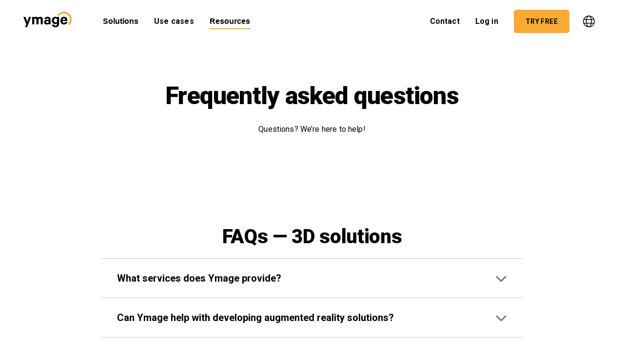

--- FILE ---
content_type: text/html; charset=utf-8
request_url: https://www.ymage.com/faq
body_size: 20485
content:
<!DOCTYPE html><html lang="en"><head><meta charSet="utf-8"/><meta name="viewport" content="minimum-scale=1, initial-scale=1, width=device-width"/><link rel="icon" sizes="192x192" href="/icon192.png"/><link rel="apple-touch-icon" href="/icon192.png"/><link rel="icon" href="/favicon.ico"/><link rel="manifest" href="/manifest.json"/><meta name="twitter:card" content="summary"/><meta name="twitter:creator" content="@Ymage_com"/><meta property="og:site_name" content="Ymage"/><script type="application/ld+json">{"@context":"https://schema.org","@type":"Organization","url":"https://www.ymage.com","logo":"https://www.ymage.com/icon512.png"}</script><title>Your Questions Answered | Ymage</title><meta name="description" content="Your FAQs answered. Learn how Ymage can help you grow your business with our image editing services."/><meta property="og:title" content="Your Questions Answered"/><meta property="og:description" content="Your FAQs answered. Learn how Ymage can help you grow your business with our image editing services."/><link rel="alternate" hrefLang="en" href="https://www.ymage.com/faq"/><link rel="alternate" hrefLang="nl" href="https://www.ymage.com/nl/faq"/><meta name="next-head-count" content="16"/><meta name="theme-color" content="#F9AA33"/><script async="" src="https://www.googletagmanager.com/gtm.js?id=GTM-MJV9Z3Q"></script><script>
window.dataLayer = window.dataLayer || [];
function gtag(){dataLayer.push(arguments);}
gtag('js', new Date());
gtag('config', 'GTM-MJV9Z3Q', {page_path: window.location.pathname});
</script><script>(function(){var w=window;var ic=w.Intercom;if(typeof ic==="function"){ic('reattach_activator');ic('update',w.intercomSettings);}else{var d=document;var i=function(){i.c(arguments);};i.q=[];i.c=function(args){i.q.push(args);};w.Intercom=i;var l=function(){var s=d.createElement('script');s.type='text/javascript';s.async=true;s.src='https://widget.intercom.io/widget/xv50hmid';var x=d.getElementsByTagName('script')[0];x.parentNode.insertBefore(s,x);};if(w.attachEvent){w.attachEvent('onload',l);}else{w.addEventListener('load',l,false);}}})();</script><script id="Cookiebot" src="https://consent.cookiebot.com/uc.js" data-cbid="0cb54706-5736-4065-bbfb-2524cdd3d781" data-blockingmode="auto" type="text/javascript" async=""></script><link rel="preconnect" href="https://fonts.gstatic.com" crossorigin /><link rel="preload" href="/_next/static/css/7851cc966f2040c8.css" as="style"/><link rel="stylesheet" href="/_next/static/css/7851cc966f2040c8.css" data-n-g=""/><noscript data-n-css=""></noscript><script defer="" nomodule="" src="/_next/static/chunks/polyfills-c67a75d1b6f99dc8.js"></script><script src="/_next/static/chunks/webpack-a9e502d91539b295.js" defer=""></script><script src="/_next/static/chunks/framework-5f4595e5518b5600.js" defer=""></script><script src="/_next/static/chunks/main-a235755d716f33c7.js" defer=""></script><script src="/_next/static/chunks/pages/_app-e96eb5b7878c87bc.js" defer=""></script><script src="/_next/static/chunks/ff493b0a-33b3c97d4e54b9c1.js" defer=""></script><script src="/_next/static/chunks/4db5f4ac-5b77b09fe6bb328d.js" defer=""></script><script src="/_next/static/chunks/462-0f50d99f95f52960.js" defer=""></script><script src="/_next/static/chunks/99-a3ffbe4001419bd9.js" defer=""></script><script src="/_next/static/chunks/608-ae0ca6a794ccb1f3.js" defer=""></script><script src="/_next/static/chunks/276-7dd6699a6d776294.js" defer=""></script><script src="/_next/static/chunks/pages/%5B...uid%5D-92dab69fc06ae1de.js" defer=""></script><script src="/_next/static/ZP1VNvCiVkjrHTmWLsY5V/_buildManifest.js" defer=""></script><script src="/_next/static/ZP1VNvCiVkjrHTmWLsY5V/_ssgManifest.js" defer=""></script><style id="jss-server-side">.MuiCollapse-root {
  height: 0;
  overflow: hidden;
  transition: height 300ms cubic-bezier(0.4, 0, 0.2, 1) 0ms;
}
.MuiCollapse-entered {
  height: auto;
  overflow: visible;
}
.MuiCollapse-hidden {
  visibility: hidden;
}
.MuiCollapse-wrapper {
  display: flex;
}
.MuiCollapse-wrapperInner {
  width: 100%;
}
.MuiPaper-root {
  color: #000;
  transition: box-shadow 300ms cubic-bezier(0.4, 0, 0.2, 1) 0ms;
  background-color: #FFF;
}
.MuiPaper-rounded {
  border-radius: 6px;
}
.MuiPaper-outlined {
  border: 1px solid rgba(0, 0, 0, 0.12);
}
.MuiPaper-elevation0 {
  box-shadow: none;
}
.MuiPaper-elevation1 {
  box-shadow: 0 2px 20px 0 rgba(0,0,0,.1);
}
.MuiPaper-elevation2 {
  box-shadow: 0 2px 20px 0 rgba(0,0,0,.1);
}
.MuiPaper-elevation3 {
  box-shadow: 0 2px 20px 0 rgba(0,0,0,.1);
}
.MuiPaper-elevation4 {
  box-shadow: 0 2px 20px 0 rgba(0,0,0,.1);
}
.MuiPaper-elevation5 {
  box-shadow: 0 2px 20px 0 rgba(0,0,0,.1);
}
.MuiPaper-elevation6 {
  box-shadow: 0 2px 20px 0 rgba(0,0,0,.1);
}
.MuiPaper-elevation7 {
  box-shadow: 0 2px 20px 0 rgba(0,0,0,.1);
}
.MuiPaper-elevation8 {
  box-shadow: 0 2px 20px 0 rgba(0,0,0,.1);
}
.MuiPaper-elevation9 {
  box-shadow: 0 2px 20px 0 rgba(0,0,0,.1);
}
.MuiPaper-elevation10 {
  box-shadow: 0 2px 20px 0 rgba(0,0,0,.1);
}
.MuiPaper-elevation11 {
  box-shadow: 0 2px 20px 0 rgba(0,0,0,.1);
}
.MuiPaper-elevation12 {
  box-shadow: 0 2px 20px 0 rgba(0,0,0,.1);
}
.MuiPaper-elevation13 {
  box-shadow: 0 2px 20px 0 rgba(0,0,0,.1);
}
.MuiPaper-elevation14 {
  box-shadow: 0 2px 20px 0 rgba(0,0,0,.1);
}
.MuiPaper-elevation15 {
  box-shadow: 0 2px 20px 0 rgba(0,0,0,.1);
}
.MuiPaper-elevation16 {
  box-shadow: 0 2px 20px 0 rgba(0,0,0,.1);
}
.MuiPaper-elevation17 {
  box-shadow: 0 2px 20px 0 rgba(0,0,0,.1);
}
.MuiPaper-elevation18 {
  box-shadow: 0 2px 20px 0 rgba(0,0,0,.1);
}
.MuiPaper-elevation19 {
  box-shadow: 0 2px 20px 0 rgba(0,0,0,.1);
}
.MuiPaper-elevation20 {
  box-shadow: 0 2px 20px 0 rgba(0,0,0,.1);
}
.MuiPaper-elevation21 {
  box-shadow: 0 2px 20px 0 rgba(0,0,0,.1);
}
.MuiPaper-elevation22 {
  box-shadow: 0 2px 20px 0 rgba(0,0,0,.1);
}
.MuiPaper-elevation23 {
  box-shadow: 0 2px 20px 0 rgba(0,0,0,.1);
}
.MuiPaper-elevation24 {
  box-shadow: 0 2px 20px 0 rgba(0,0,0,.1);
}
.MuiAccordion-root {
  position: relative;
  transition: margin 150ms cubic-bezier(0.4, 0, 0.2, 1) 0ms;
}
.MuiAccordion-root:before {
  top: -1px;
  left: 0;
  right: 0;
  height: 1px;
  content: "";
  opacity: 1;
  position: absolute;
  transition: opacity 150ms cubic-bezier(0.4, 0, 0.2, 1) 0ms,background-color 150ms cubic-bezier(0.4, 0, 0.2, 1) 0ms;
  background-color: rgba(0, 0, 0, 0.12);
}
.MuiAccordion-root.Mui-expanded {
  margin: 16px 0;
}
.MuiAccordion-root.Mui-disabled {
  background-color: rgba(0, 0, 0, 0.12);
}
.MuiAccordion-root.Mui-expanded + .MuiAccordion-root:before {
  display: none;
}
.MuiAccordion-root.Mui-expanded:first-child {
  margin-top: 0;
}
.MuiAccordion-root.Mui-expanded:last-child {
  margin-bottom: 0;
}
.MuiAccordion-root.Mui-expanded:before {
  opacity: 0;
}
.MuiAccordion-root:first-child:before {
  display: none;
}
.MuiAccordion-rounded {
  border-radius: 0;
}
.MuiAccordion-rounded:first-child {
  border-top-left-radius: 6px;
  border-top-right-radius: 6px;
}
.MuiAccordion-rounded:last-child {
  border-bottom-left-radius: 6px;
  border-bottom-right-radius: 6px;
}
@supports (-ms-ime-align: auto) {
  .MuiAccordion-rounded:last-child {
    border-bottom-left-radius: 0;
    border-bottom-right-radius: 0;
  }
}
  .MuiAccordionDetails-root {
    display: flex;
    padding: 1rem 2rem 2rem;
  }
  .MuiButtonBase-root {
    color: inherit;
    border: 0;
    cursor: pointer;
    margin: 0;
    display: inline-flex;
    outline: 0;
    padding: 0;
    position: relative;
    align-items: center;
    user-select: none;
    border-radius: 0;
    vertical-align: middle;
    -moz-appearance: none;
    justify-content: center;
    text-decoration: none;
    background-color: transparent;
    -webkit-appearance: none;
    -webkit-tap-highlight-color: transparent;
  }
  .MuiButtonBase-root::-moz-focus-inner {
    border-style: none;
  }
  .MuiButtonBase-root.Mui-disabled {
    cursor: default;
    pointer-events: none;
  }
@media print {
  .MuiButtonBase-root {
    color-adjust: exact;
  }
}
  .MuiIconButton-root {
    flex: 0 0 auto;
    color: rgba(0, 0, 0, 0.54);
    padding: 12px;
    overflow: visible;
    font-size: 1.5rem;
    text-align: center;
    transition: background-color 150ms cubic-bezier(0.4, 0, 0.2, 1) 0ms;
    border-radius: 50%;
  }
  .MuiIconButton-root:hover {
    background-color: rgba(0, 0, 0, 0.04);
  }
  .MuiIconButton-root.Mui-disabled {
    color: rgba(0, 0, 0, 0.26);
    background-color: transparent;
  }
@media (hover: none) {
  .MuiIconButton-root:hover {
    background-color: transparent;
  }
}
  .MuiIconButton-edgeStart {
    margin-left: -12px;
  }
  .MuiIconButton-sizeSmall.MuiIconButton-edgeStart {
    margin-left: -3px;
  }
  .MuiIconButton-edgeEnd {
    margin-right: -12px;
  }
  .MuiIconButton-sizeSmall.MuiIconButton-edgeEnd {
    margin-right: -3px;
  }
  .MuiIconButton-colorInherit {
    color: inherit;
  }
  .MuiIconButton-colorPrimary {
    color: #F9AA33;
  }
  .MuiIconButton-colorPrimary:hover {
    background-color: rgba(249, 170, 51, 0.04);
  }
@media (hover: none) {
  .MuiIconButton-colorPrimary:hover {
    background-color: transparent;
  }
}
  .MuiIconButton-colorSecondary {
    color: #344955;
  }
  .MuiIconButton-colorSecondary:hover {
    background-color: rgba(52, 73, 85, 0.04);
  }
@media (hover: none) {
  .MuiIconButton-colorSecondary:hover {
    background-color: transparent;
  }
}
  .MuiIconButton-sizeSmall {
    padding: 3px;
    font-size: 1.125rem;
  }
  .MuiIconButton-label {
    width: 100%;
    display: flex;
    align-items: inherit;
    justify-content: inherit;
  }
  .MuiAccordionSummary-root {
    display: flex;
    padding: 0rem 2rem;
    min-height: 48px;
    transition: min-height 150ms cubic-bezier(0.4, 0, 0.2, 1) 0ms,background-color 150ms cubic-bezier(0.4, 0, 0.2, 1) 0ms;
  }
  .MuiAccordionSummary-root:hover:not(.Mui-disabled) {
    cursor: pointer;
  }
  .MuiAccordionSummary-root.Mui-expanded {
    min-height: 64px;
  }
  .MuiAccordionSummary-root.Mui-focused, .MuiAccordionSummary-root.Mui-focusVisible {
    background-color: rgba(0, 0, 0, 0.12);
  }
  .MuiAccordionSummary-root.Mui-disabled {
    opacity: 0.38;
  }
  .MuiAccordionSummary-content {
    margin: 12px 0;
    display: flex;
    flex-grow: 1;
    transition: margin 150ms cubic-bezier(0.4, 0, 0.2, 1) 0ms;
  }
  .MuiAccordionSummary-content.Mui-expanded {
    margin: 20px 0;
  }
  .MuiAccordionSummary-expandIcon {
    transform: rotate(0deg);
    transition: transform 150ms cubic-bezier(0.4, 0, 0.2, 1) 0ms;
  }
  .MuiAccordionSummary-expandIcon:hover {
    background-color: transparent;
  }
  .MuiAccordionSummary-expandIcon.Mui-expanded {
    transform: rotate(180deg);
  }
  .MuiAppBar-root {
    width: 100%;
    display: flex;
    z-index: 1100;
    box-sizing: border-box;
    flex-shrink: 0;
    flex-direction: column;
  }
  .MuiAppBar-positionFixed {
    top: 0;
    left: auto;
    right: 0;
    position: fixed;
  }
@media print {
  .MuiAppBar-positionFixed {
    position: absolute;
  }
}
  .MuiAppBar-positionAbsolute {
    top: 0;
    left: auto;
    right: 0;
    position: absolute;
  }
  .MuiAppBar-positionSticky {
    top: 0;
    left: auto;
    right: 0;
    position: sticky;
  }
  .MuiAppBar-positionStatic {
    position: static;
  }
  .MuiAppBar-positionRelative {
    position: relative;
  }
  .MuiAppBar-colorDefault {
    color: rgba(0, 0, 0, 0.87);
    background-color: #f5f5f5;
  }
  .MuiAppBar-colorPrimary {
    color: #000;
    background-color: #F9AA33;
  }
  .MuiAppBar-colorSecondary {
    color: #FFF;
    background-color: #344955;
  }
  .MuiAppBar-colorInherit {
    color: inherit;
  }
  .MuiAppBar-colorTransparent {
    color: inherit;
    background-color: transparent;
  }

  .jss9 {
    display: inline-flex;
    position: relative;
  }
  .jss16 {
    text-align: center;
  }
  .jss20 {
    text-align: center;
  }
  .jss21 {
    display: flex;
    margin-top: 2rem;
    justify-content: center;
  }
  .jss29 {
    display: flex;
    align-items: flex-start;
    padding-bottom: 4rem;
    justify-content: space-between;
  }
  .jss30 {
    display: flex;
    margin-top: 2rem;
    align-items: center;
  }
  .jss31 {
    margin-bottom: 1rem;
  }
  .MuiTypography-root {
    margin: 0;
  }
  .MuiTypography-body2 {
    font-size: 0.875rem;
    font-family: "Roboto", "Helvetica", "Arial", sans-serif;
    font-weight: 400;
    line-height: 1.43;
    letter-spacing: 0.01071em;
  }
  .MuiTypography-body1 {
    font-size: 1em;
    font-family: "Roboto", "Helvetica", "Arial", sans-serif;
    font-weight: 400;
    line-height: 1.7;
    letter-spacing: 0.00938em;
  }
  .MuiTypography-caption {
    font-size: 0.75rem;
    font-family: "Roboto", "Helvetica", "Arial", sans-serif;
    font-weight: 400;
    line-height: 1.66;
    letter-spacing: 0.03333em;
  }
  .MuiTypography-button {
    font-size: 0.875rem;
    font-family: "Roboto", "Helvetica", "Arial", sans-serif;
    font-weight: 700;
    line-height: 1.75;
    letter-spacing: 0.02857em;
    text-transform: uppercase;
  }
  .MuiTypography-h1 {
    font-size: 2.25rem;
    font-family: "Roboto", "Helvetica", "Arial", sans-serif;
    font-weight: 900;
    line-height: 1.2;
    letter-spacing: -0.01562em;
  }
@media (min-width:600px) {
  .MuiTypography-h1 {
    font-size: 2.7083rem;
  }
}
@media (min-width:960px) {
  .MuiTypography-h1 {
    font-size: 3.125rem;
  }
}
@media (min-width:1440px) {
  .MuiTypography-h1 {
    font-size: 3.5417rem;
  }
}
  .MuiTypography-h2 {
    font-size: 1.85rem;
    font-family: "Roboto", "Helvetica", "Arial", sans-serif;
    font-weight: 900;
    line-height: 1.2;
    letter-spacing: -0.00833em;
  }
@media (min-width:600px) {
  .MuiTypography-h2 {
    font-size: 2.2917rem;
  }
}
@media (min-width:960px) {
  .MuiTypography-h2 {
    font-size: 2.5rem;
  }
}
@media (min-width:1440px) {
  .MuiTypography-h2 {
    font-size: 2.7083rem;
  }
}
  .MuiTypography-h3 {
    font-size: 1.15rem;
    font-family: "Roboto", "Helvetica", "Arial", sans-serif;
    font-weight: 700;
    line-height: 1.2;
    letter-spacing: 0em;
  }
@media (min-width:600px) {
  .MuiTypography-h3 {
    font-size: 1.25rem;
  }
}
@media (min-width:960px) {
  .MuiTypography-h3 {
    font-size: 1.25rem;
  }
}
@media (min-width:1440px) {
  .MuiTypography-h3 {
    font-size: 1.25rem;
  }
}
  .MuiTypography-h4 {
    font-size: 1.5625rem;
    font-family: "Roboto", "Helvetica", "Arial", sans-serif;
    font-weight: 400;
    line-height: 1.235;
    letter-spacing: 0.00735em;
  }
@media (min-width:600px) {
  .MuiTypography-h4 {
    font-size: 1.8219rem;
  }
}
@media (min-width:960px) {
  .MuiTypography-h4 {
    font-size: 2.0243rem;
  }
}
@media (min-width:1440px) {
  .MuiTypography-h4 {
    font-size: 2.0243rem;
  }
}
  .MuiTypography-h5 {
    font-size: 1.25rem;
    font-family: "Roboto", "Helvetica", "Arial", sans-serif;
    font-weight: 400;
    line-height: 1.334;
    letter-spacing: 0em;
  }
@media (min-width:600px) {
  .MuiTypography-h5 {
    font-size: 1.3118rem;
  }
}
@media (min-width:960px) {
  .MuiTypography-h5 {
    font-size: 1.4993rem;
  }
}
@media (min-width:1440px) {
  .MuiTypography-h5 {
    font-size: 1.4993rem;
  }
}
  .MuiTypography-h6 {
    font-size: 1.125rem;
    font-family: "Roboto", "Helvetica", "Arial", sans-serif;
    font-weight: 500;
    line-height: 1.6;
    letter-spacing: 0.0075em;
  }
@media (min-width:600px) {
  .MuiTypography-h6 {
    font-size: 1.25rem;
  }
}
@media (min-width:960px) {
  .MuiTypography-h6 {
    font-size: 1.25rem;
  }
}
@media (min-width:1440px) {
  .MuiTypography-h6 {
    font-size: 1.25rem;
  }
}
  .MuiTypography-subtitle1 {
    font-size: 1rem;
    font-family: "Roboto", "Helvetica", "Arial", sans-serif;
    font-weight: 400;
    line-height: 1.75;
    letter-spacing: 0.00938em;
  }
  .MuiTypography-subtitle2 {
    font-size: 0.875rem;
    font-family: "Roboto", "Helvetica", "Arial", sans-serif;
    font-weight: 500;
    line-height: 1.57;
    letter-spacing: 0.00714em;
  }
  .MuiTypography-overline {
    font-size: 0.75rem;
    font-family: "Roboto", "Helvetica", "Arial", sans-serif;
    font-weight: 400;
    line-height: 2.66;
    letter-spacing: 0.08333em;
    text-transform: uppercase;
  }
  .MuiTypography-srOnly {
    width: 1px;
    height: 1px;
    overflow: hidden;
    position: absolute;
  }
  .MuiTypography-alignLeft {
    text-align: left;
  }
  .MuiTypography-alignCenter {
    text-align: center;
  }
  .MuiTypography-alignRight {
    text-align: right;
  }
  .MuiTypography-alignJustify {
    text-align: justify;
  }
  .MuiTypography-noWrap {
    overflow: hidden;
    white-space: nowrap;
    text-overflow: ellipsis;
  }
  .MuiTypography-gutterBottom {
    margin-bottom: 1em;
  }
  .MuiTypography-gutterBottom.MuiTypography-body1 {
    margin-bottom: 1.5em;
  }
  .MuiTypography-gutterBottom.MuiTypography-h1 {
    margin-bottom: .5em;
  }
  .MuiTypography-paragraph {
    margin-bottom: 16px;
  }
  .MuiTypography-colorInherit {
    color: inherit;
  }
  .MuiTypography-colorPrimary {
    color: #F9AA33;
  }
  .MuiTypography-colorSecondary {
    color: #344955;
  }
  .MuiTypography-colorTextPrimary {
    color: #000;
  }
  .MuiTypography-colorTextSecondary {
    color: rgba(0, 0, 0, 0.54);
  }
  .MuiTypography-colorError {
    color: #f44336;
  }
  .MuiTypography-displayInline {
    display: inline;
  }
  .MuiTypography-displayBlock {
    display: block;
  }
  .MuiButton-root {
    color: #000;
    padding: .75rem 1.5rem;
    font-size: 0.875rem;
    min-width: 64px;
    box-sizing: border-box;
    transition: background-color 250ms cubic-bezier(0.4, 0, 0.2, 1) 0ms,box-shadow 250ms cubic-bezier(0.4, 0, 0.2, 1) 0ms,border 250ms cubic-bezier(0.4, 0, 0.2, 1) 0ms;
    font-family: "Roboto", "Helvetica", "Arial", sans-serif;
    font-weight: 700;
    line-height: 1.75;
    border-radius: 6px;
    letter-spacing: 0.02857em;
    text-transform: uppercase;
  }
  .MuiButton-root:hover {
    text-decoration: none;
    background-color: rgba(0, 0, 0, 0.04);
  }
  .MuiButton-root.Mui-disabled {
    color: rgba(0, 0, 0, 0.26);
  }
@media (hover: none) {
  .MuiButton-root:hover {
    background-color: transparent;
  }
}
  .MuiButton-root:hover.Mui-disabled {
    background-color: transparent;
  }
  .MuiButton-label {
    width: 100%;
    display: inherit;
    align-items: inherit;
    justify-content: inherit;
  }
  .MuiButton-text {
    padding: 6px 8px;
  }
  .MuiButton-text:hover {
    color: rgb(199, 136, 40);
    background-color: transparent;
  }
  .MuiButton-text .MuiButton-label {
    position: relative;
  }
  .MuiButton-text .MuiButton-label:after {
    width: 100%;
    bottom: -2px;
    height: 2px;
    content: "";
    position: absolute;
    transition: all .6s cubic-bezier(.19,1,.22,1);
    background-color: #F9AA33;
  }
  .MuiButton-text:hover .MuiButton-label:after {
    width: 0;
  }
  .MuiButton-textPrimary {
    color: #F9AA33;
  }
  .MuiButton-textPrimary:hover {
    background-color: rgba(249, 170, 51, 0.04);
  }
@media (hover: none) {
  .MuiButton-textPrimary:hover {
    background-color: transparent;
  }
}
  .MuiButton-textSecondary {
    color: #344955;
  }
  .MuiButton-textSecondary:hover {
    background-color: rgba(52, 73, 85, 0.04);
  }
@media (hover: none) {
  .MuiButton-textSecondary:hover {
    background-color: transparent;
  }
}
  .MuiButton-outlined {
    border: 1px solid rgba(0, 0, 0, 0.23);
    padding: 5px 15px;
  }
  .MuiButton-outlined.Mui-disabled {
    border: 1px solid rgba(0, 0, 0, 0.12);
  }
  .MuiButton-outlinedPrimary {
    color: #F9AA33;
    border: 1px solid rgba(249, 170, 51, 0.5);
  }
  .MuiButton-outlinedPrimary:hover {
    border: 1px solid #F9AA33;
    background-color: rgba(249, 170, 51, 0.04);
  }
@media (hover: none) {
  .MuiButton-outlinedPrimary:hover {
    background-color: transparent;
  }
}
  .MuiButton-outlinedSecondary {
    color: #344955;
    border: 1px solid rgba(52, 73, 85, 0.5);
  }
  .MuiButton-outlinedSecondary:hover {
    border: 1px solid #344955;
    background-color: rgba(52, 73, 85, 0.04);
  }
  .MuiButton-outlinedSecondary.Mui-disabled {
    border: 1px solid rgba(0, 0, 0, 0.26);
  }
@media (hover: none) {
  .MuiButton-outlinedSecondary:hover {
    background-color: transparent;
  }
}
  .MuiButton-contained {
    color: rgba(0, 0, 0, 0.87);
    box-shadow: none;
    background-color: #e0e0e0;
  }
  .MuiButton-contained:hover {
    box-shadow: none;
    background-color: #d5d5d5;
  }
  .MuiButton-contained.Mui-focusVisible {
    box-shadow: 0 2px 20px 0 rgba(0,0,0,.1);
  }
  .MuiButton-contained:active {
    box-shadow: 0 2px 20px 0 rgba(0,0,0,.1);
  }
  .MuiButton-contained.Mui-disabled {
    color: rgba(0, 0, 0, 0.26);
    box-shadow: none;
    background-color: rgba(0, 0, 0, 0.12);
  }
@media (hover: none) {
  .MuiButton-contained:hover {
    box-shadow: 0 2px 20px 0 rgba(0,0,0,.1);
    background-color: #e0e0e0;
  }
}
  .MuiButton-contained:hover.Mui-disabled {
    background-color: rgba(0, 0, 0, 0.12);
  }
  .MuiButton-containedPrimary {
    color: #000;
    background-color: #F9AA33;
  }
  .MuiButton-containedPrimary:hover {
    background-color: rgb(174, 118, 35);
  }
@media (hover: none) {
  .MuiButton-containedPrimary:hover {
    background-color: #F9AA33;
  }
}
  .MuiButton-containedSecondary {
    color: #FFF;
    background-color: #344955;
  }
  .MuiButton-containedSecondary:hover {
    background-color: rgb(36, 51, 59);
  }
@media (hover: none) {
  .MuiButton-containedSecondary:hover {
    background-color: #344955;
  }
}
  .MuiButton-disableElevation {
    box-shadow: none;
  }
  .MuiButton-disableElevation:hover {
    box-shadow: none;
  }
  .MuiButton-disableElevation.Mui-focusVisible {
    box-shadow: none;
  }
  .MuiButton-disableElevation:active {
    box-shadow: none;
  }
  .MuiButton-disableElevation.Mui-disabled {
    box-shadow: none;
  }
  .MuiButton-colorInherit {
    color: inherit;
    border-color: currentColor;
  }
  .MuiButton-textSizeSmall {
    padding: 4px 5px;
    font-size: 0.8125rem;
  }
  .MuiButton-textSizeLarge {
    padding: 8px 11px;
    font-size: 0.9375rem;
  }
  .MuiButton-outlinedSizeSmall {
    padding: 3px 9px;
    font-size: 0.8125rem;
  }
  .MuiButton-outlinedSizeLarge {
    padding: 7px 21px;
    font-size: 0.9375rem;
  }
  .MuiButton-containedSizeSmall {
    padding: 4px 10px;
    font-size: 0.8125rem;
  }
  .MuiButton-containedSizeLarge {
    padding: 8px 22px;
    font-size: 0.9375rem;
  }
  .MuiButton-fullWidth {
    width: 100%;
  }
  .MuiButton-startIcon {
    display: inherit;
    margin-left: -4px;
    margin-right: 8px;
  }
  .MuiButton-startIcon.MuiButton-iconSizeSmall {
    margin-left: -2px;
  }
  .MuiButton-endIcon {
    display: inherit;
    margin-left: 8px;
    margin-right: -4px;
  }
  .MuiButton-endIcon.MuiButton-iconSizeSmall {
    margin-right: -2px;
  }
  .MuiButton-iconSizeSmall > *:first-child {
    font-size: 18px;
  }
  .MuiButton-iconSizeMedium > *:first-child {
    font-size: 20px;
  }
  .MuiButton-iconSizeLarge > *:first-child {
    font-size: 22px;
  }
  .MuiContainer-root {
    width: 100%;
    display: block;
    box-sizing: border-box;
    margin-left: auto;
    margin-right: auto;
    padding-left: 2rem;
    padding-right: 2rem;
  }
@media (min-width:600px) {
  .MuiContainer-root {
    padding-left: 3rem;
    padding-right: 3rem;
  }
}
  .MuiContainer-disableGutters {
    padding-left: 0;
    padding-right: 0;
  }
@media (min-width:600px) {
  .MuiContainer-fixed {
    max-width: 600px;
  }
}
@media (min-width:960px) {
  .MuiContainer-fixed {
    max-width: 960px;
  }
}
@media (min-width:1440px) {
  .MuiContainer-fixed {
    max-width: 1440px;
  }
}
@media (min-width:1920px) {
  .MuiContainer-fixed {
    max-width: 1920px;
  }
}
@media (min-width:0px) {
  .MuiContainer-maxWidthXs {
    max-width: 444px;
  }
}
@media (min-width:600px) {
  .MuiContainer-maxWidthSm {
    max-width: 600px;
  }
}
@media (min-width:960px) {
  .MuiContainer-maxWidthMd {
    max-width: 960px;
  }
}
@media (min-width:1440px) {
  .MuiContainer-maxWidthLg {
    max-width: 1440px;
  }
}
@media (min-width:1920px) {
  .MuiContainer-maxWidthXl {
    max-width: 1920px;
  }
}
  html {
    box-sizing: border-box;
    -webkit-font-smoothing: antialiased;
    -moz-osx-font-smoothing: grayscale;
  }
  *, *::before, *::after {
    box-sizing: inherit;
  }
  strong, b {
    font-weight: 700;
  }
  body {
    color: #000;
    margin: 0;
    font-size: 0.875rem;
    font-family: "Roboto", "Helvetica", "Arial", sans-serif;
    font-weight: 400;
    line-height: 1.43;
    letter-spacing: 0.01071em;
    background-color: #FFF;
  }
@media print {
  body {
    background-color: #fff;
  }
}
  body::backdrop {
    background-color: #FFF;
  }
  .MuiDivider-root {
    border: none;
    height: 1px;
    margin: 0;
    flex-shrink: 0;
    background-color: rgba(0, 0, 0, 0.12);
  }
  .MuiDivider-absolute {
    left: 0;
    width: 100%;
    bottom: 0;
    position: absolute;
  }
  .MuiDivider-inset {
    margin-left: 72px;
  }
  .MuiDivider-light {
    background-color: rgba(0, 0, 0, 0.08);
  }
  .MuiDivider-middle {
    margin-left: 2rem;
    margin-right: 2rem;
  }
  .MuiDivider-vertical {
    width: 1px;
    height: 100%;
  }
  .MuiDivider-flexItem {
    height: auto;
    align-self: stretch;
  }
  .MuiDrawer-docked {
    flex: 0 0 auto;
  }
  .MuiDrawer-paper {
    top: 0;
    flex: 1 0 auto;
    height: 100%;
    display: flex;
    outline: 0;
    z-index: 1200;
    position: fixed;
    overflow-y: auto;
    flex-direction: column;
    -webkit-overflow-scrolling: touch;
  }
  .MuiDrawer-paperAnchorLeft {
    left: 0;
    right: auto;
  }
  .MuiDrawer-paperAnchorRight {
    left: auto;
    right: 0;
  }
  .MuiDrawer-paperAnchorTop {
    top: 0;
    left: 0;
    right: 0;
    bottom: auto;
    height: auto;
    max-height: 100%;
  }
  .MuiDrawer-paperAnchorBottom {
    top: auto;
    left: 0;
    right: 0;
    bottom: 0;
    height: auto;
    max-height: 100%;
  }
  .MuiDrawer-paperAnchorDockedLeft {
    border-right: 1px solid rgba(0, 0, 0, 0.12);
  }
  .MuiDrawer-paperAnchorDockedTop {
    border-bottom: 1px solid rgba(0, 0, 0, 0.12);
  }
  .MuiDrawer-paperAnchorDockedRight {
    border-left: 1px solid rgba(0, 0, 0, 0.12);
  }
  .MuiDrawer-paperAnchorDockedBottom {
    border-top: 1px solid rgba(0, 0, 0, 0.12);
  }
  .MuiLink-root:hover {
    color: #F9AA33;
  }
  .MuiLink-underlineNone {
    text-decoration: none;
  }
  .MuiLink-underlineHover {
    text-decoration: none;
  }
  .MuiLink-underlineHover:hover {
    text-decoration: underline;
  }
  .MuiLink-underlineAlways {
    text-decoration: underline;
  }
  .MuiLink-button {
    border: 0;
    cursor: pointer;
    margin: 0;
    outline: 0;
    padding: 0;
    position: relative;
    user-select: none;
    border-radius: 0;
    vertical-align: middle;
    -moz-appearance: none;
    background-color: transparent;
    -webkit-appearance: none;
    -webkit-tap-highlight-color: transparent;
  }
  .MuiLink-button::-moz-focus-inner {
    border-style: none;
  }
  .MuiLink-button.Mui-focusVisible {
    outline: auto;
  }
  .MuiToolbar-root {
    display: flex;
    position: relative;
    align-items: center;
  }
  .MuiToolbar-gutters {
    padding-left: 2rem;
    padding-right: 2rem;
  }
@media (min-width:600px) {
  .MuiToolbar-gutters {
    padding-left: 3rem;
    padding-right: 3rem;
  }
}
  .MuiToolbar-regular {
    min-height: 87px;
  }
  .MuiToolbar-dense {
    min-height: 48px;
  }
  body {
    font-size: 1rem;
  }
  ::selection {
    color: #000;
    background-color: #F9AA33;
  }
  :root {
    --fa-primary-color: #F9AA33;
    --fa-secondary-color: #344955;
    --fa-secondary-opacity: 1;
  }
  .jss5 {
    overflow: unset;
  }
  .jss5 .circle {
    fill: #F9AA33;
  }
  .jss6 .circle {
    fill: #fff;
  }
  .jss8 {
    top: calc(100% + 1rem);
    left: 50%;
    padding: 1.7rem 0rem;
    position: absolute;
    transform: translateX(-50%);
  }
  .jss8:before {
    top: -10px;
    left: calc(50% - 10px);
    width: 20px;
    height: 20px;
    content: "";
    position: absolute;
    transform: rotate(45deg);
    background: #FFF;
    border-radius: 4px 0 0 0;
  }
  .jss8 a, .jss8 span {
    padding: 0rem 2.2rem;
    line-height: 2.3;
    white-space: nowrap;
  }
  .jss8 span {
    font-size: .8rem;
  }
  .jss8 a {
    display: block;
    font-size: 1rem;
  }
  .jss8 a:hover, .jss8 a.active {
    color: #F9AA33;
  }
  .jss7 {
    margin: 0;
  }
  .jss1 {
    height: 2rem;
    margin-bottom: .4rem;
  }
  .jss2 {
    width: 16rem;
  }
  .jss3 {
    width: 16rem;
  }
  .jss4 {
    margin: 0rem 1rem;
  }
  .jss22 {
    padding-bottom: 2rem;
  }
  .jss23 {
    height: 2px;
    margin: 4rem 0rem 3rem 0rem;
    background-color: #000;
  }
  .jss24 {
    height: 2rem;
  }
  .jss25 {
    display: block;
    font-size: .75em;
    margin-bottom: 1.25rem;
    letter-spacing: 1px;
  }
  .jss26 {
    display: block;
    line-height: 2;
  }
  .jss26:hover {
    color: #F9AA33;
  }
  .jss27 {
    margin-right: 1rem;
  }
  .jss28 {
    color: rgba(0, 0, 0, 0.54);
    font-size: .75rem;
    margin-top: 2rem;
  }
  .jss10 {
    position: relative;
    padding-top: 5rem;
    padding-bottom: 5rem;
  }
  .jss11 {
    text-align: center;
  }
  .jss12 {
    background: rgba(249, 170, 51, 0.1);
  }
  .jss13 {
    background: #EEE;
  }
  .jss14 {
    padding-top: 10rem;
    padding-bottom: 10rem;
  }
  .jss14:before, .jss14:after {
    left: 0;
    right: 0;
    height: 8rem;
    content: '';
    position: absolute;
    background-size: 100% 100%;
  }
  .jss14:before {
    top: 0;
    background-image: url(/wave-top.svg);
  }
  .jss14:after {
    bottom: 0;
    background-image: url(/wave-bottom.svg);
  }
  .jss15 {
    margin-left: 2rem;
  }
  .jss17 {
    border: 1px solid rgba(0, 0, 0, .125);
    padding: 1rem 0rem;
    box-shadow: none;
    border-left: 0;
    border-right: 0;
  }
  .jss17:not(:last-child) {
    border-bottom: 0;
  }
  .jss17.jss18 {
    margin: auto;
  }
  .jss19 {
    display: block;
    padding-top: 0;
    padding-bottom: 0;
  }</style><style data-href="https://fonts.googleapis.com/css?family=Roboto:400,700,900&display=swap">@font-face{font-family:'Roboto';font-style:normal;font-weight:400;font-stretch:normal;font-display:swap;src:url(https://fonts.gstatic.com/l/font?kit=KFOMCnqEu92Fr1ME7kSn66aGLdTylUAMQXC89YmC2DPNWubEbVmUiAw&skey=a0a0114a1dcab3ac&v=v50) format('woff')}@font-face{font-family:'Roboto';font-style:normal;font-weight:700;font-stretch:normal;font-display:swap;src:url(https://fonts.gstatic.com/l/font?kit=KFOMCnqEu92Fr1ME7kSn66aGLdTylUAMQXC89YmC2DPNWuYjalmUiAw&skey=a0a0114a1dcab3ac&v=v50) format('woff')}@font-face{font-family:'Roboto';font-style:normal;font-weight:900;font-stretch:normal;font-display:swap;src:url(https://fonts.gstatic.com/l/font?kit=KFOMCnqEu92Fr1ME7kSn66aGLdTylUAMQXC89YmC2DPNWuZtalmUiAw&skey=a0a0114a1dcab3ac&v=v50) format('woff')}@font-face{font-family:'Roboto';font-style:normal;font-weight:400;font-stretch:100%;font-display:swap;src:url(https://fonts.gstatic.com/s/roboto/v50/KFO7CnqEu92Fr1ME7kSn66aGLdTylUAMa3GUBHMdazTgWw.woff2) format('woff2');unicode-range:U+0460-052F,U+1C80-1C8A,U+20B4,U+2DE0-2DFF,U+A640-A69F,U+FE2E-FE2F}@font-face{font-family:'Roboto';font-style:normal;font-weight:400;font-stretch:100%;font-display:swap;src:url(https://fonts.gstatic.com/s/roboto/v50/KFO7CnqEu92Fr1ME7kSn66aGLdTylUAMa3iUBHMdazTgWw.woff2) format('woff2');unicode-range:U+0301,U+0400-045F,U+0490-0491,U+04B0-04B1,U+2116}@font-face{font-family:'Roboto';font-style:normal;font-weight:400;font-stretch:100%;font-display:swap;src:url(https://fonts.gstatic.com/s/roboto/v50/KFO7CnqEu92Fr1ME7kSn66aGLdTylUAMa3CUBHMdazTgWw.woff2) format('woff2');unicode-range:U+1F00-1FFF}@font-face{font-family:'Roboto';font-style:normal;font-weight:400;font-stretch:100%;font-display:swap;src:url(https://fonts.gstatic.com/s/roboto/v50/KFO7CnqEu92Fr1ME7kSn66aGLdTylUAMa3-UBHMdazTgWw.woff2) format('woff2');unicode-range:U+0370-0377,U+037A-037F,U+0384-038A,U+038C,U+038E-03A1,U+03A3-03FF}@font-face{font-family:'Roboto';font-style:normal;font-weight:400;font-stretch:100%;font-display:swap;src:url(https://fonts.gstatic.com/s/roboto/v50/KFO7CnqEu92Fr1ME7kSn66aGLdTylUAMawCUBHMdazTgWw.woff2) format('woff2');unicode-range:U+0302-0303,U+0305,U+0307-0308,U+0310,U+0312,U+0315,U+031A,U+0326-0327,U+032C,U+032F-0330,U+0332-0333,U+0338,U+033A,U+0346,U+034D,U+0391-03A1,U+03A3-03A9,U+03B1-03C9,U+03D1,U+03D5-03D6,U+03F0-03F1,U+03F4-03F5,U+2016-2017,U+2034-2038,U+203C,U+2040,U+2043,U+2047,U+2050,U+2057,U+205F,U+2070-2071,U+2074-208E,U+2090-209C,U+20D0-20DC,U+20E1,U+20E5-20EF,U+2100-2112,U+2114-2115,U+2117-2121,U+2123-214F,U+2190,U+2192,U+2194-21AE,U+21B0-21E5,U+21F1-21F2,U+21F4-2211,U+2213-2214,U+2216-22FF,U+2308-230B,U+2310,U+2319,U+231C-2321,U+2336-237A,U+237C,U+2395,U+239B-23B7,U+23D0,U+23DC-23E1,U+2474-2475,U+25AF,U+25B3,U+25B7,U+25BD,U+25C1,U+25CA,U+25CC,U+25FB,U+266D-266F,U+27C0-27FF,U+2900-2AFF,U+2B0E-2B11,U+2B30-2B4C,U+2BFE,U+3030,U+FF5B,U+FF5D,U+1D400-1D7FF,U+1EE00-1EEFF}@font-face{font-family:'Roboto';font-style:normal;font-weight:400;font-stretch:100%;font-display:swap;src:url(https://fonts.gstatic.com/s/roboto/v50/KFO7CnqEu92Fr1ME7kSn66aGLdTylUAMaxKUBHMdazTgWw.woff2) format('woff2');unicode-range:U+0001-000C,U+000E-001F,U+007F-009F,U+20DD-20E0,U+20E2-20E4,U+2150-218F,U+2190,U+2192,U+2194-2199,U+21AF,U+21E6-21F0,U+21F3,U+2218-2219,U+2299,U+22C4-22C6,U+2300-243F,U+2440-244A,U+2460-24FF,U+25A0-27BF,U+2800-28FF,U+2921-2922,U+2981,U+29BF,U+29EB,U+2B00-2BFF,U+4DC0-4DFF,U+FFF9-FFFB,U+10140-1018E,U+10190-1019C,U+101A0,U+101D0-101FD,U+102E0-102FB,U+10E60-10E7E,U+1D2C0-1D2D3,U+1D2E0-1D37F,U+1F000-1F0FF,U+1F100-1F1AD,U+1F1E6-1F1FF,U+1F30D-1F30F,U+1F315,U+1F31C,U+1F31E,U+1F320-1F32C,U+1F336,U+1F378,U+1F37D,U+1F382,U+1F393-1F39F,U+1F3A7-1F3A8,U+1F3AC-1F3AF,U+1F3C2,U+1F3C4-1F3C6,U+1F3CA-1F3CE,U+1F3D4-1F3E0,U+1F3ED,U+1F3F1-1F3F3,U+1F3F5-1F3F7,U+1F408,U+1F415,U+1F41F,U+1F426,U+1F43F,U+1F441-1F442,U+1F444,U+1F446-1F449,U+1F44C-1F44E,U+1F453,U+1F46A,U+1F47D,U+1F4A3,U+1F4B0,U+1F4B3,U+1F4B9,U+1F4BB,U+1F4BF,U+1F4C8-1F4CB,U+1F4D6,U+1F4DA,U+1F4DF,U+1F4E3-1F4E6,U+1F4EA-1F4ED,U+1F4F7,U+1F4F9-1F4FB,U+1F4FD-1F4FE,U+1F503,U+1F507-1F50B,U+1F50D,U+1F512-1F513,U+1F53E-1F54A,U+1F54F-1F5FA,U+1F610,U+1F650-1F67F,U+1F687,U+1F68D,U+1F691,U+1F694,U+1F698,U+1F6AD,U+1F6B2,U+1F6B9-1F6BA,U+1F6BC,U+1F6C6-1F6CF,U+1F6D3-1F6D7,U+1F6E0-1F6EA,U+1F6F0-1F6F3,U+1F6F7-1F6FC,U+1F700-1F7FF,U+1F800-1F80B,U+1F810-1F847,U+1F850-1F859,U+1F860-1F887,U+1F890-1F8AD,U+1F8B0-1F8BB,U+1F8C0-1F8C1,U+1F900-1F90B,U+1F93B,U+1F946,U+1F984,U+1F996,U+1F9E9,U+1FA00-1FA6F,U+1FA70-1FA7C,U+1FA80-1FA89,U+1FA8F-1FAC6,U+1FACE-1FADC,U+1FADF-1FAE9,U+1FAF0-1FAF8,U+1FB00-1FBFF}@font-face{font-family:'Roboto';font-style:normal;font-weight:400;font-stretch:100%;font-display:swap;src:url(https://fonts.gstatic.com/s/roboto/v50/KFO7CnqEu92Fr1ME7kSn66aGLdTylUAMa3OUBHMdazTgWw.woff2) format('woff2');unicode-range:U+0102-0103,U+0110-0111,U+0128-0129,U+0168-0169,U+01A0-01A1,U+01AF-01B0,U+0300-0301,U+0303-0304,U+0308-0309,U+0323,U+0329,U+1EA0-1EF9,U+20AB}@font-face{font-family:'Roboto';font-style:normal;font-weight:400;font-stretch:100%;font-display:swap;src:url(https://fonts.gstatic.com/s/roboto/v50/KFO7CnqEu92Fr1ME7kSn66aGLdTylUAMa3KUBHMdazTgWw.woff2) format('woff2');unicode-range:U+0100-02BA,U+02BD-02C5,U+02C7-02CC,U+02CE-02D7,U+02DD-02FF,U+0304,U+0308,U+0329,U+1D00-1DBF,U+1E00-1E9F,U+1EF2-1EFF,U+2020,U+20A0-20AB,U+20AD-20C0,U+2113,U+2C60-2C7F,U+A720-A7FF}@font-face{font-family:'Roboto';font-style:normal;font-weight:400;font-stretch:100%;font-display:swap;src:url(https://fonts.gstatic.com/s/roboto/v50/KFO7CnqEu92Fr1ME7kSn66aGLdTylUAMa3yUBHMdazQ.woff2) format('woff2');unicode-range:U+0000-00FF,U+0131,U+0152-0153,U+02BB-02BC,U+02C6,U+02DA,U+02DC,U+0304,U+0308,U+0329,U+2000-206F,U+20AC,U+2122,U+2191,U+2193,U+2212,U+2215,U+FEFF,U+FFFD}@font-face{font-family:'Roboto';font-style:normal;font-weight:700;font-stretch:100%;font-display:swap;src:url(https://fonts.gstatic.com/s/roboto/v50/KFO7CnqEu92Fr1ME7kSn66aGLdTylUAMa3GUBHMdazTgWw.woff2) format('woff2');unicode-range:U+0460-052F,U+1C80-1C8A,U+20B4,U+2DE0-2DFF,U+A640-A69F,U+FE2E-FE2F}@font-face{font-family:'Roboto';font-style:normal;font-weight:700;font-stretch:100%;font-display:swap;src:url(https://fonts.gstatic.com/s/roboto/v50/KFO7CnqEu92Fr1ME7kSn66aGLdTylUAMa3iUBHMdazTgWw.woff2) format('woff2');unicode-range:U+0301,U+0400-045F,U+0490-0491,U+04B0-04B1,U+2116}@font-face{font-family:'Roboto';font-style:normal;font-weight:700;font-stretch:100%;font-display:swap;src:url(https://fonts.gstatic.com/s/roboto/v50/KFO7CnqEu92Fr1ME7kSn66aGLdTylUAMa3CUBHMdazTgWw.woff2) format('woff2');unicode-range:U+1F00-1FFF}@font-face{font-family:'Roboto';font-style:normal;font-weight:700;font-stretch:100%;font-display:swap;src:url(https://fonts.gstatic.com/s/roboto/v50/KFO7CnqEu92Fr1ME7kSn66aGLdTylUAMa3-UBHMdazTgWw.woff2) format('woff2');unicode-range:U+0370-0377,U+037A-037F,U+0384-038A,U+038C,U+038E-03A1,U+03A3-03FF}@font-face{font-family:'Roboto';font-style:normal;font-weight:700;font-stretch:100%;font-display:swap;src:url(https://fonts.gstatic.com/s/roboto/v50/KFO7CnqEu92Fr1ME7kSn66aGLdTylUAMawCUBHMdazTgWw.woff2) format('woff2');unicode-range:U+0302-0303,U+0305,U+0307-0308,U+0310,U+0312,U+0315,U+031A,U+0326-0327,U+032C,U+032F-0330,U+0332-0333,U+0338,U+033A,U+0346,U+034D,U+0391-03A1,U+03A3-03A9,U+03B1-03C9,U+03D1,U+03D5-03D6,U+03F0-03F1,U+03F4-03F5,U+2016-2017,U+2034-2038,U+203C,U+2040,U+2043,U+2047,U+2050,U+2057,U+205F,U+2070-2071,U+2074-208E,U+2090-209C,U+20D0-20DC,U+20E1,U+20E5-20EF,U+2100-2112,U+2114-2115,U+2117-2121,U+2123-214F,U+2190,U+2192,U+2194-21AE,U+21B0-21E5,U+21F1-21F2,U+21F4-2211,U+2213-2214,U+2216-22FF,U+2308-230B,U+2310,U+2319,U+231C-2321,U+2336-237A,U+237C,U+2395,U+239B-23B7,U+23D0,U+23DC-23E1,U+2474-2475,U+25AF,U+25B3,U+25B7,U+25BD,U+25C1,U+25CA,U+25CC,U+25FB,U+266D-266F,U+27C0-27FF,U+2900-2AFF,U+2B0E-2B11,U+2B30-2B4C,U+2BFE,U+3030,U+FF5B,U+FF5D,U+1D400-1D7FF,U+1EE00-1EEFF}@font-face{font-family:'Roboto';font-style:normal;font-weight:700;font-stretch:100%;font-display:swap;src:url(https://fonts.gstatic.com/s/roboto/v50/KFO7CnqEu92Fr1ME7kSn66aGLdTylUAMaxKUBHMdazTgWw.woff2) format('woff2');unicode-range:U+0001-000C,U+000E-001F,U+007F-009F,U+20DD-20E0,U+20E2-20E4,U+2150-218F,U+2190,U+2192,U+2194-2199,U+21AF,U+21E6-21F0,U+21F3,U+2218-2219,U+2299,U+22C4-22C6,U+2300-243F,U+2440-244A,U+2460-24FF,U+25A0-27BF,U+2800-28FF,U+2921-2922,U+2981,U+29BF,U+29EB,U+2B00-2BFF,U+4DC0-4DFF,U+FFF9-FFFB,U+10140-1018E,U+10190-1019C,U+101A0,U+101D0-101FD,U+102E0-102FB,U+10E60-10E7E,U+1D2C0-1D2D3,U+1D2E0-1D37F,U+1F000-1F0FF,U+1F100-1F1AD,U+1F1E6-1F1FF,U+1F30D-1F30F,U+1F315,U+1F31C,U+1F31E,U+1F320-1F32C,U+1F336,U+1F378,U+1F37D,U+1F382,U+1F393-1F39F,U+1F3A7-1F3A8,U+1F3AC-1F3AF,U+1F3C2,U+1F3C4-1F3C6,U+1F3CA-1F3CE,U+1F3D4-1F3E0,U+1F3ED,U+1F3F1-1F3F3,U+1F3F5-1F3F7,U+1F408,U+1F415,U+1F41F,U+1F426,U+1F43F,U+1F441-1F442,U+1F444,U+1F446-1F449,U+1F44C-1F44E,U+1F453,U+1F46A,U+1F47D,U+1F4A3,U+1F4B0,U+1F4B3,U+1F4B9,U+1F4BB,U+1F4BF,U+1F4C8-1F4CB,U+1F4D6,U+1F4DA,U+1F4DF,U+1F4E3-1F4E6,U+1F4EA-1F4ED,U+1F4F7,U+1F4F9-1F4FB,U+1F4FD-1F4FE,U+1F503,U+1F507-1F50B,U+1F50D,U+1F512-1F513,U+1F53E-1F54A,U+1F54F-1F5FA,U+1F610,U+1F650-1F67F,U+1F687,U+1F68D,U+1F691,U+1F694,U+1F698,U+1F6AD,U+1F6B2,U+1F6B9-1F6BA,U+1F6BC,U+1F6C6-1F6CF,U+1F6D3-1F6D7,U+1F6E0-1F6EA,U+1F6F0-1F6F3,U+1F6F7-1F6FC,U+1F700-1F7FF,U+1F800-1F80B,U+1F810-1F847,U+1F850-1F859,U+1F860-1F887,U+1F890-1F8AD,U+1F8B0-1F8BB,U+1F8C0-1F8C1,U+1F900-1F90B,U+1F93B,U+1F946,U+1F984,U+1F996,U+1F9E9,U+1FA00-1FA6F,U+1FA70-1FA7C,U+1FA80-1FA89,U+1FA8F-1FAC6,U+1FACE-1FADC,U+1FADF-1FAE9,U+1FAF0-1FAF8,U+1FB00-1FBFF}@font-face{font-family:'Roboto';font-style:normal;font-weight:700;font-stretch:100%;font-display:swap;src:url(https://fonts.gstatic.com/s/roboto/v50/KFO7CnqEu92Fr1ME7kSn66aGLdTylUAMa3OUBHMdazTgWw.woff2) format('woff2');unicode-range:U+0102-0103,U+0110-0111,U+0128-0129,U+0168-0169,U+01A0-01A1,U+01AF-01B0,U+0300-0301,U+0303-0304,U+0308-0309,U+0323,U+0329,U+1EA0-1EF9,U+20AB}@font-face{font-family:'Roboto';font-style:normal;font-weight:700;font-stretch:100%;font-display:swap;src:url(https://fonts.gstatic.com/s/roboto/v50/KFO7CnqEu92Fr1ME7kSn66aGLdTylUAMa3KUBHMdazTgWw.woff2) format('woff2');unicode-range:U+0100-02BA,U+02BD-02C5,U+02C7-02CC,U+02CE-02D7,U+02DD-02FF,U+0304,U+0308,U+0329,U+1D00-1DBF,U+1E00-1E9F,U+1EF2-1EFF,U+2020,U+20A0-20AB,U+20AD-20C0,U+2113,U+2C60-2C7F,U+A720-A7FF}@font-face{font-family:'Roboto';font-style:normal;font-weight:700;font-stretch:100%;font-display:swap;src:url(https://fonts.gstatic.com/s/roboto/v50/KFO7CnqEu92Fr1ME7kSn66aGLdTylUAMa3yUBHMdazQ.woff2) format('woff2');unicode-range:U+0000-00FF,U+0131,U+0152-0153,U+02BB-02BC,U+02C6,U+02DA,U+02DC,U+0304,U+0308,U+0329,U+2000-206F,U+20AC,U+2122,U+2191,U+2193,U+2212,U+2215,U+FEFF,U+FFFD}@font-face{font-family:'Roboto';font-style:normal;font-weight:900;font-stretch:100%;font-display:swap;src:url(https://fonts.gstatic.com/s/roboto/v50/KFO7CnqEu92Fr1ME7kSn66aGLdTylUAMa3GUBHMdazTgWw.woff2) format('woff2');unicode-range:U+0460-052F,U+1C80-1C8A,U+20B4,U+2DE0-2DFF,U+A640-A69F,U+FE2E-FE2F}@font-face{font-family:'Roboto';font-style:normal;font-weight:900;font-stretch:100%;font-display:swap;src:url(https://fonts.gstatic.com/s/roboto/v50/KFO7CnqEu92Fr1ME7kSn66aGLdTylUAMa3iUBHMdazTgWw.woff2) format('woff2');unicode-range:U+0301,U+0400-045F,U+0490-0491,U+04B0-04B1,U+2116}@font-face{font-family:'Roboto';font-style:normal;font-weight:900;font-stretch:100%;font-display:swap;src:url(https://fonts.gstatic.com/s/roboto/v50/KFO7CnqEu92Fr1ME7kSn66aGLdTylUAMa3CUBHMdazTgWw.woff2) format('woff2');unicode-range:U+1F00-1FFF}@font-face{font-family:'Roboto';font-style:normal;font-weight:900;font-stretch:100%;font-display:swap;src:url(https://fonts.gstatic.com/s/roboto/v50/KFO7CnqEu92Fr1ME7kSn66aGLdTylUAMa3-UBHMdazTgWw.woff2) format('woff2');unicode-range:U+0370-0377,U+037A-037F,U+0384-038A,U+038C,U+038E-03A1,U+03A3-03FF}@font-face{font-family:'Roboto';font-style:normal;font-weight:900;font-stretch:100%;font-display:swap;src:url(https://fonts.gstatic.com/s/roboto/v50/KFO7CnqEu92Fr1ME7kSn66aGLdTylUAMawCUBHMdazTgWw.woff2) format('woff2');unicode-range:U+0302-0303,U+0305,U+0307-0308,U+0310,U+0312,U+0315,U+031A,U+0326-0327,U+032C,U+032F-0330,U+0332-0333,U+0338,U+033A,U+0346,U+034D,U+0391-03A1,U+03A3-03A9,U+03B1-03C9,U+03D1,U+03D5-03D6,U+03F0-03F1,U+03F4-03F5,U+2016-2017,U+2034-2038,U+203C,U+2040,U+2043,U+2047,U+2050,U+2057,U+205F,U+2070-2071,U+2074-208E,U+2090-209C,U+20D0-20DC,U+20E1,U+20E5-20EF,U+2100-2112,U+2114-2115,U+2117-2121,U+2123-214F,U+2190,U+2192,U+2194-21AE,U+21B0-21E5,U+21F1-21F2,U+21F4-2211,U+2213-2214,U+2216-22FF,U+2308-230B,U+2310,U+2319,U+231C-2321,U+2336-237A,U+237C,U+2395,U+239B-23B7,U+23D0,U+23DC-23E1,U+2474-2475,U+25AF,U+25B3,U+25B7,U+25BD,U+25C1,U+25CA,U+25CC,U+25FB,U+266D-266F,U+27C0-27FF,U+2900-2AFF,U+2B0E-2B11,U+2B30-2B4C,U+2BFE,U+3030,U+FF5B,U+FF5D,U+1D400-1D7FF,U+1EE00-1EEFF}@font-face{font-family:'Roboto';font-style:normal;font-weight:900;font-stretch:100%;font-display:swap;src:url(https://fonts.gstatic.com/s/roboto/v50/KFO7CnqEu92Fr1ME7kSn66aGLdTylUAMaxKUBHMdazTgWw.woff2) format('woff2');unicode-range:U+0001-000C,U+000E-001F,U+007F-009F,U+20DD-20E0,U+20E2-20E4,U+2150-218F,U+2190,U+2192,U+2194-2199,U+21AF,U+21E6-21F0,U+21F3,U+2218-2219,U+2299,U+22C4-22C6,U+2300-243F,U+2440-244A,U+2460-24FF,U+25A0-27BF,U+2800-28FF,U+2921-2922,U+2981,U+29BF,U+29EB,U+2B00-2BFF,U+4DC0-4DFF,U+FFF9-FFFB,U+10140-1018E,U+10190-1019C,U+101A0,U+101D0-101FD,U+102E0-102FB,U+10E60-10E7E,U+1D2C0-1D2D3,U+1D2E0-1D37F,U+1F000-1F0FF,U+1F100-1F1AD,U+1F1E6-1F1FF,U+1F30D-1F30F,U+1F315,U+1F31C,U+1F31E,U+1F320-1F32C,U+1F336,U+1F378,U+1F37D,U+1F382,U+1F393-1F39F,U+1F3A7-1F3A8,U+1F3AC-1F3AF,U+1F3C2,U+1F3C4-1F3C6,U+1F3CA-1F3CE,U+1F3D4-1F3E0,U+1F3ED,U+1F3F1-1F3F3,U+1F3F5-1F3F7,U+1F408,U+1F415,U+1F41F,U+1F426,U+1F43F,U+1F441-1F442,U+1F444,U+1F446-1F449,U+1F44C-1F44E,U+1F453,U+1F46A,U+1F47D,U+1F4A3,U+1F4B0,U+1F4B3,U+1F4B9,U+1F4BB,U+1F4BF,U+1F4C8-1F4CB,U+1F4D6,U+1F4DA,U+1F4DF,U+1F4E3-1F4E6,U+1F4EA-1F4ED,U+1F4F7,U+1F4F9-1F4FB,U+1F4FD-1F4FE,U+1F503,U+1F507-1F50B,U+1F50D,U+1F512-1F513,U+1F53E-1F54A,U+1F54F-1F5FA,U+1F610,U+1F650-1F67F,U+1F687,U+1F68D,U+1F691,U+1F694,U+1F698,U+1F6AD,U+1F6B2,U+1F6B9-1F6BA,U+1F6BC,U+1F6C6-1F6CF,U+1F6D3-1F6D7,U+1F6E0-1F6EA,U+1F6F0-1F6F3,U+1F6F7-1F6FC,U+1F700-1F7FF,U+1F800-1F80B,U+1F810-1F847,U+1F850-1F859,U+1F860-1F887,U+1F890-1F8AD,U+1F8B0-1F8BB,U+1F8C0-1F8C1,U+1F900-1F90B,U+1F93B,U+1F946,U+1F984,U+1F996,U+1F9E9,U+1FA00-1FA6F,U+1FA70-1FA7C,U+1FA80-1FA89,U+1FA8F-1FAC6,U+1FACE-1FADC,U+1FADF-1FAE9,U+1FAF0-1FAF8,U+1FB00-1FBFF}@font-face{font-family:'Roboto';font-style:normal;font-weight:900;font-stretch:100%;font-display:swap;src:url(https://fonts.gstatic.com/s/roboto/v50/KFO7CnqEu92Fr1ME7kSn66aGLdTylUAMa3OUBHMdazTgWw.woff2) format('woff2');unicode-range:U+0102-0103,U+0110-0111,U+0128-0129,U+0168-0169,U+01A0-01A1,U+01AF-01B0,U+0300-0301,U+0303-0304,U+0308-0309,U+0323,U+0329,U+1EA0-1EF9,U+20AB}@font-face{font-family:'Roboto';font-style:normal;font-weight:900;font-stretch:100%;font-display:swap;src:url(https://fonts.gstatic.com/s/roboto/v50/KFO7CnqEu92Fr1ME7kSn66aGLdTylUAMa3KUBHMdazTgWw.woff2) format('woff2');unicode-range:U+0100-02BA,U+02BD-02C5,U+02C7-02CC,U+02CE-02D7,U+02DD-02FF,U+0304,U+0308,U+0329,U+1D00-1DBF,U+1E00-1E9F,U+1EF2-1EFF,U+2020,U+20A0-20AB,U+20AD-20C0,U+2113,U+2C60-2C7F,U+A720-A7FF}@font-face{font-family:'Roboto';font-style:normal;font-weight:900;font-stretch:100%;font-display:swap;src:url(https://fonts.gstatic.com/s/roboto/v50/KFO7CnqEu92Fr1ME7kSn66aGLdTylUAMa3yUBHMdazQ.woff2) format('woff2');unicode-range:U+0000-00FF,U+0131,U+0152-0153,U+02BB-02BC,U+02C6,U+02DA,U+02DC,U+0304,U+0308,U+0329,U+2000-206F,U+20AC,U+2122,U+2191,U+2193,U+2212,U+2215,U+FEFF,U+FFFD}</style></head><body><div id="__next" data-reactroot=""><header class="MuiPaper-root MuiAppBar-root MuiAppBar-positionFixed MuiAppBar-colorTransparent mui-fixed MuiPaper-elevation0"><div class="MuiContainer-root MuiContainer-maxWidthLg"><nav class="MuiToolbar-root MuiToolbar-regular"><a class="MuiButtonBase-root" tabindex="0" role="button" aria-disabled="false" href="/"><svg viewBox="0 0 2090.813 674.687" class="jss5 jss1"><title>ymage</title><g class="circle"><path d="M2094.1675,1328.6062a263.9959,263.9959,0,0,1,200.9995-92.7727c145.8457,0,264.5,118.6543,264.5,264.5,0,90.15-45.3462,169.8965-114.4155,217.668l109.8418.7284a339.5073,339.5073,0,1,0-552.4912-390.7306Z" transform="translate(-543.854 -1160.8335)"></path></g><g class="text"><path d="M620.1743,1828.32l46.8-117.3594L543.854,1387.68h94.32l74.16,213.84,73.44-213.84h90l-167.76,440.64Z" transform="translate(-543.854 -1160.8335)"></path><path d="M1278.2544,1380.48c66.24,0,105.84,46.08,105.84,118.8v210.24h-89.28V1518c0-34.56-15.12-57.6-46.08-57.6-23.04,0-43.92,14.4-49.68,41.76v207.36h-90V1518c0-34.56-14.4-57.6-45.36-57.6-23.04,0-44.64,14.4-50.4,41.76v207.36h-89.28V1387.68h89.28v26.64c15.84-20.16,45.36-33.84,81.36-33.84,38.16,0,68.4,17.28,86.4,41.04C1201.9346,1398.48,1232.8945,1380.48,1278.2544,1380.48Z" transform="translate(-543.854 -1160.8335)"></path><path d="M1636.8066,1709.5205v-17.28c-10.8,10.8008-43.2,23.04-78.48,23.04-64.8,0-119.52-37.44-119.52-104.3994,0-61.2012,54.72-102.961,124.56-102.961,28.08,0,60.4805,9.36,73.44,18.7207v-23.76c0-27.3609-16.56-49.6807-52.56-49.6807-25.1992,0-40.3193,11.52-47.52,30.24h-84.96c9.36-58.32,61.92-102.96,135.3609-102.96,85.68,0,135.3593,46.8,135.3593,123.84v205.2Zm0-110.88c-7.92-17.28-32.4-28.08-58.32-28.08-28.08,0-56.88,12.24-56.88,39.6,0,28.08,28.8,39.6,56.88,39.6,25.92,0,50.4-10.7989,58.32-28.08Z" transform="translate(-543.854 -1160.8335)"></path><path d="M2000.3965,1669.2c-14.3994,17.28-43.92,33.12-79.2,33.12-92.88,0-146.16-74.88-146.16-161.28,0-85.68,53.28-160.56,146.16-160.56,35.28,0,64.8008,15.84,79.2,32.4v-25.2h88.56v286.56c0,110.16-66.96,161.28-157.6806,161.28-83.52,0-140.3994-42.48-149.76-114.48h86.4c7.1992,30.24,28.8,45.3594,63.3594,45.3594,45.36,0,69.12-26.64,69.12-78.48Zm0-180.72c-10.8-18-33.84-33.12-60.48-33.12-47.52,0-75.6006,36.0005-75.6006,85.68,0,50.4,28.08,86.4,75.6006,86.4,26.64,0,49.68-15.12,60.48-33.8408Z" transform="translate(-543.854 -1160.8335)"></path><path d="M2445.3506,1604.4c-11.52,68.4-61.92,112.32-142.5606,112.32-93.6,0-156.24-68.4-156.24-167.76,0-97.2006,64.8008-168.4809,154.8008-168.4809,94.32,0,146.16,65.52,146.16,159.84V1567.68H2232.95c2.88,48.24,30.24,77.041,69.84,77.041,30.24,0,52.5606-12.9609,59.7608-40.32ZM2235.11,1513.68h124.5605C2358.95,1479.84,2338.79,1453.2,2302.07,1453.2,2267.5107,1453.2,2243.03,1474.08,2235.11,1513.68Z" transform="translate(-543.854 -1160.8335)"></path></g></svg></a><a class="MuiButtonBase-root MuiButton-root MuiButton-contained jss4 MuiButton-containedPrimary" tabindex="0" role="button" aria-disabled="false" href="/free-trial-selection"><span class="MuiButton-label">Try free</span></a><div class="MuiBox-root jss9"><button class="MuiButtonBase-root MuiIconButton-root MuiIconButton-colorInherit" tabindex="0" type="button" aria-label="language"><span class="MuiIconButton-label"><svg aria-hidden="true" focusable="false" data-prefix="fal" data-icon="globe" class="svg-inline--fa fa-globe " role="img" xmlns="http://www.w3.org/2000/svg" viewBox="0 0 512 512"><path fill="currentColor" d="M256 480c16.7 0 40.4-14.4 61.9-57.3c9.9-19.8 18.2-43.7 24.1-70.7H170c5.9 27 14.2 50.9 24.1 70.7C215.6 465.6 239.3 480 256 480zM164.3 320H347.7c2.8-20.2 4.3-41.7 4.3-64s-1.5-43.8-4.3-64H164.3c-2.8 20.2-4.3 41.7-4.3 64s1.5 43.8 4.3 64zM170 160H342c-5.9-27-14.2-50.9-24.1-70.7C296.4 46.4 272.7 32 256 32s-40.4 14.4-61.9 57.3C184.2 109.1 175.9 133 170 160zm210 32c2.6 20.5 4 41.9 4 64s-1.4 43.5-4 64h90.8c6-20.3 9.3-41.8 9.3-64s-3.2-43.7-9.3-64H380zm78.5-32c-25.9-54.5-73.1-96.9-130.9-116.3c21 28.3 37.6 68.8 47.2 116.3h83.8zm-321.1 0c9.6-47.6 26.2-88 47.2-116.3C126.7 63.1 79.4 105.5 53.6 160h83.7zm-96 32c-6 20.3-9.3 41.8-9.3 64s3.2 43.7 9.3 64H132c-2.6-20.5-4-41.9-4-64s1.4-43.5 4-64H41.3zM327.5 468.3c57.8-19.5 105-61.8 130.9-116.3H374.7c-9.6 47.6-26.2 88-47.2 116.3zm-143 0c-21-28.3-37.5-68.8-47.2-116.3H53.6c25.9 54.5 73.1 96.9 130.9 116.3zM256 512A256 256 0 1 1 256 0a256 256 0 1 1 0 512z"></path></svg></span></button><div class="MuiPaper-root jss8 MuiPaper-elevation1 MuiPaper-rounded" style="opacity:0;visibility:hidden"><a class="MuiTypography-root MuiLink-root MuiLink-underlineNone active MuiTypography-colorInherit" href="/faq">English</a><a class="MuiTypography-root MuiLink-root MuiLink-underlineNone MuiTypography-colorInherit" href="/nl/faq">Nederlands</a></div></div></nav></div></header><main><div class="MuiToolbar-root MuiToolbar-regular MuiToolbar-gutters"></div><section class="jss10 jss11"><div class="MuiContainer-root MuiContainer-maxWidthMd"><h1 class="MuiTypography-root MuiTypography-h1 MuiTypography-gutterBottom">Frequently asked questions</h1><p class="MuiTypography-root MuiTypography-body1 MuiTypography-gutterBottom">Questions? We’re here to help!</p></div></section><section class="jss10"><div class="MuiContainer-root MuiContainer-maxWidthMd"><div class="MuiBox-root jss16"><h2 class="MuiTypography-root MuiTypography-h2 MuiTypography-gutterBottom">FAQs — 3D solutions</h2></div><div class="MuiPaper-root MuiAccordion-root jss17 MuiPaper-elevation1"><div class="MuiButtonBase-root MuiAccordionSummary-root" tabindex="0" role="button" aria-disabled="false" aria-expanded="false"><div class="MuiAccordionSummary-content"><h3 class="MuiTypography-root MuiTypography-h3">What services does Ymage provide?</h3></div><div class="MuiButtonBase-root MuiIconButton-root MuiAccordionSummary-expandIcon MuiIconButton-edgeEnd" aria-disabled="false" aria-hidden="true"><span class="MuiIconButton-label"><svg aria-hidden="true" focusable="false" data-prefix="fas" data-icon="chevron-down" class="svg-inline--fa fa-chevron-down " role="img" xmlns="http://www.w3.org/2000/svg" viewBox="0 0 512 512"><path fill="currentColor" d="M233.4 406.6c12.5 12.5 32.8 12.5 45.3 0l192-192c12.5-12.5 12.5-32.8 0-45.3s-32.8-12.5-45.3 0L256 338.7 86.6 169.4c-12.5-12.5-32.8-12.5-45.3 0s-12.5 32.8 0 45.3l192 192z"></path></svg></span></div></div><div class="MuiCollapse-root MuiCollapse-hidden" style="min-height:0px"><div class="MuiCollapse-wrapper"><div class="MuiCollapse-wrapperInner"><div role="region"><div class="MuiAccordionDetails-root jss19"><p class="MuiTypography-root MuiTypography-body1 MuiTypography-gutterBottom">At Ymage, we provide a variety of digital content services. This includes 3D visualizations, models, animations, augmented reality, and product configurators. We aim to meet all your digital content needs in innovative and effective ways.</p></div></div></div></div></div></div><div class="MuiPaper-root MuiAccordion-root jss17 MuiPaper-elevation1"><div class="MuiButtonBase-root MuiAccordionSummary-root" tabindex="0" role="button" aria-disabled="false" aria-expanded="false"><div class="MuiAccordionSummary-content"><h3 class="MuiTypography-root MuiTypography-h3">Can Ymage help with developing augmented reality solutions?</h3></div><div class="MuiButtonBase-root MuiIconButton-root MuiAccordionSummary-expandIcon MuiIconButton-edgeEnd" aria-disabled="false" aria-hidden="true"><span class="MuiIconButton-label"><svg aria-hidden="true" focusable="false" data-prefix="fas" data-icon="chevron-down" class="svg-inline--fa fa-chevron-down " role="img" xmlns="http://www.w3.org/2000/svg" viewBox="0 0 512 512"><path fill="currentColor" d="M233.4 406.6c12.5 12.5 32.8 12.5 45.3 0l192-192c12.5-12.5 12.5-32.8 0-45.3s-32.8-12.5-45.3 0L256 338.7 86.6 169.4c-12.5-12.5-32.8-12.5-45.3 0s-12.5 32.8 0 45.3l192 192z"></path></svg></span></div></div><div class="MuiCollapse-root MuiCollapse-hidden" style="min-height:0px"><div class="MuiCollapse-wrapper"><div class="MuiCollapse-wrapperInner"><div role="region"><div class="MuiAccordionDetails-root jss19"><p class="MuiTypography-root MuiTypography-body1 MuiTypography-gutterBottom">Yes, we specialize in creating augmented reality solutions. We use this technology to provide immersive and engaging experiences, bringing your ideas to life in the most innovative way possible.</p></div></div></div></div></div></div><div class="MuiPaper-root MuiAccordion-root jss17 MuiPaper-elevation1"><div class="MuiButtonBase-root MuiAccordionSummary-root" tabindex="0" role="button" aria-disabled="false" aria-expanded="false"><div class="MuiAccordionSummary-content"><h3 class="MuiTypography-root MuiTypography-h3">Does Ymage create 3D models for use in digital media?</h3></div><div class="MuiButtonBase-root MuiIconButton-root MuiAccordionSummary-expandIcon MuiIconButton-edgeEnd" aria-disabled="false" aria-hidden="true"><span class="MuiIconButton-label"><svg aria-hidden="true" focusable="false" data-prefix="fas" data-icon="chevron-down" class="svg-inline--fa fa-chevron-down " role="img" xmlns="http://www.w3.org/2000/svg" viewBox="0 0 512 512"><path fill="currentColor" d="M233.4 406.6c12.5 12.5 32.8 12.5 45.3 0l192-192c12.5-12.5 12.5-32.8 0-45.3s-32.8-12.5-45.3 0L256 338.7 86.6 169.4c-12.5-12.5-32.8-12.5-45.3 0s-12.5 32.8 0 45.3l192 192z"></path></svg></span></div></div><div class="MuiCollapse-root MuiCollapse-hidden" style="min-height:0px"><div class="MuiCollapse-wrapper"><div class="MuiCollapse-wrapperInner"><div role="region"><div class="MuiAccordionDetails-root jss19"><p class="MuiTypography-root MuiTypography-body1 MuiTypography-gutterBottom">Absolutely, we are skilled in developing 3D models that can be used across various digital media platforms. These can be utilized for a range of purposes, from marketing to technical demonstrations.</p></div></div></div></div></div></div><div class="MuiPaper-root MuiAccordion-root jss17 MuiPaper-elevation1"><div class="MuiButtonBase-root MuiAccordionSummary-root" tabindex="0" role="button" aria-disabled="false" aria-expanded="false"><div class="MuiAccordionSummary-content"><h3 class="MuiTypography-root MuiTypography-h3">How does Ymage ensure the quality of their digital solutions?</h3></div><div class="MuiButtonBase-root MuiIconButton-root MuiAccordionSummary-expandIcon MuiIconButton-edgeEnd" aria-disabled="false" aria-hidden="true"><span class="MuiIconButton-label"><svg aria-hidden="true" focusable="false" data-prefix="fas" data-icon="chevron-down" class="svg-inline--fa fa-chevron-down " role="img" xmlns="http://www.w3.org/2000/svg" viewBox="0 0 512 512"><path fill="currentColor" d="M233.4 406.6c12.5 12.5 32.8 12.5 45.3 0l192-192c12.5-12.5 12.5-32.8 0-45.3s-32.8-12.5-45.3 0L256 338.7 86.6 169.4c-12.5-12.5-32.8-12.5-45.3 0s-12.5 32.8 0 45.3l192 192z"></path></svg></span></div></div><div class="MuiCollapse-root MuiCollapse-hidden" style="min-height:0px"><div class="MuiCollapse-wrapper"><div class="MuiCollapse-wrapperInner"><div role="region"><div class="MuiAccordionDetails-root jss19"><p class="MuiTypography-root MuiTypography-body1 MuiTypography-gutterBottom">We maintain strict quality control processes at every stage of our project development. From the initial design concepts to the final product, we make sure our solutions meet high standards of quality and exceed your expectations.</p></div></div></div></div></div></div><div class="MuiPaper-root MuiAccordion-root jss17 MuiPaper-elevation1"><div class="MuiButtonBase-root MuiAccordionSummary-root" tabindex="0" role="button" aria-disabled="false" aria-expanded="false"><div class="MuiAccordionSummary-content"><h3 class="MuiTypography-root MuiTypography-h3">What industries does Ymage cater to?</h3></div><div class="MuiButtonBase-root MuiIconButton-root MuiAccordionSummary-expandIcon MuiIconButton-edgeEnd" aria-disabled="false" aria-hidden="true"><span class="MuiIconButton-label"><svg aria-hidden="true" focusable="false" data-prefix="fas" data-icon="chevron-down" class="svg-inline--fa fa-chevron-down " role="img" xmlns="http://www.w3.org/2000/svg" viewBox="0 0 512 512"><path fill="currentColor" d="M233.4 406.6c12.5 12.5 32.8 12.5 45.3 0l192-192c12.5-12.5 12.5-32.8 0-45.3s-32.8-12.5-45.3 0L256 338.7 86.6 169.4c-12.5-12.5-32.8-12.5-45.3 0s-12.5 32.8 0 45.3l192 192z"></path></svg></span></div></div><div class="MuiCollapse-root MuiCollapse-hidden" style="min-height:0px"><div class="MuiCollapse-wrapper"><div class="MuiCollapse-wrapperInner"><div role="region"><div class="MuiAccordionDetails-root jss19"><p class="MuiTypography-root MuiTypography-body1 MuiTypography-gutterBottom">We work with clients from a broad spectrum of industries. Our solutions are versatile and adaptable, making them suitable for different sectors including retail, e-commerce, manufacturing, and more.</p></div></div></div></div></div></div><div class="MuiPaper-root MuiAccordion-root jss17 MuiPaper-elevation1"><div class="MuiButtonBase-root MuiAccordionSummary-root" tabindex="0" role="button" aria-disabled="false" aria-expanded="false"><div class="MuiAccordionSummary-content"><h3 class="MuiTypography-root MuiTypography-h3">Can Ymage help my business with digital content strategy?</h3></div><div class="MuiButtonBase-root MuiIconButton-root MuiAccordionSummary-expandIcon MuiIconButton-edgeEnd" aria-disabled="false" aria-hidden="true"><span class="MuiIconButton-label"><svg aria-hidden="true" focusable="false" data-prefix="fas" data-icon="chevron-down" class="svg-inline--fa fa-chevron-down " role="img" xmlns="http://www.w3.org/2000/svg" viewBox="0 0 512 512"><path fill="currentColor" d="M233.4 406.6c12.5 12.5 32.8 12.5 45.3 0l192-192c12.5-12.5 12.5-32.8 0-45.3s-32.8-12.5-45.3 0L256 338.7 86.6 169.4c-12.5-12.5-32.8-12.5-45.3 0s-12.5 32.8 0 45.3l192 192z"></path></svg></span></div></div><div class="MuiCollapse-root MuiCollapse-hidden" style="min-height:0px"><div class="MuiCollapse-wrapper"><div class="MuiCollapse-wrapperInner"><div role="region"><div class="MuiAccordionDetails-root jss19"><p class="MuiTypography-root MuiTypography-body1 MuiTypography-gutterBottom">Yes, we don&#x27;t just create digital content; we also help our clients build a robust and effective content strategy to ensure that the digital solutions we provide contribute to their business goals.</p></div></div></div></div></div></div><div class="MuiPaper-root MuiAccordion-root jss17 MuiPaper-elevation1"><div class="MuiButtonBase-root MuiAccordionSummary-root" tabindex="0" role="button" aria-disabled="false" aria-expanded="false"><div class="MuiAccordionSummary-content"><h3 class="MuiTypography-root MuiTypography-h3">How does Ymage handle project timelines?</h3></div><div class="MuiButtonBase-root MuiIconButton-root MuiAccordionSummary-expandIcon MuiIconButton-edgeEnd" aria-disabled="false" aria-hidden="true"><span class="MuiIconButton-label"><svg aria-hidden="true" focusable="false" data-prefix="fas" data-icon="chevron-down" class="svg-inline--fa fa-chevron-down " role="img" xmlns="http://www.w3.org/2000/svg" viewBox="0 0 512 512"><path fill="currentColor" d="M233.4 406.6c12.5 12.5 32.8 12.5 45.3 0l192-192c12.5-12.5 12.5-32.8 0-45.3s-32.8-12.5-45.3 0L256 338.7 86.6 169.4c-12.5-12.5-32.8-12.5-45.3 0s-12.5 32.8 0 45.3l192 192z"></path></svg></span></div></div><div class="MuiCollapse-root MuiCollapse-hidden" style="min-height:0px"><div class="MuiCollapse-wrapper"><div class="MuiCollapse-wrapperInner"><div role="region"><div class="MuiAccordionDetails-root jss19"><p class="MuiTypography-root MuiTypography-body1 MuiTypography-gutterBottom">We respect our clients&#x27; time and understand the importance of meeting deadlines. We plan meticulously and coordinate closely with clients to ensure that projects are delivered on schedule.</p></div></div></div></div></div></div><div class="MuiPaper-root MuiAccordion-root jss17 MuiPaper-elevation1"><div class="MuiButtonBase-root MuiAccordionSummary-root" tabindex="0" role="button" aria-disabled="false" aria-expanded="false"><div class="MuiAccordionSummary-content"><h3 class="MuiTypography-root MuiTypography-h3">Does Ymage have experience with product configurators?</h3></div><div class="MuiButtonBase-root MuiIconButton-root MuiAccordionSummary-expandIcon MuiIconButton-edgeEnd" aria-disabled="false" aria-hidden="true"><span class="MuiIconButton-label"><svg aria-hidden="true" focusable="false" data-prefix="fas" data-icon="chevron-down" class="svg-inline--fa fa-chevron-down " role="img" xmlns="http://www.w3.org/2000/svg" viewBox="0 0 512 512"><path fill="currentColor" d="M233.4 406.6c12.5 12.5 32.8 12.5 45.3 0l192-192c12.5-12.5 12.5-32.8 0-45.3s-32.8-12.5-45.3 0L256 338.7 86.6 169.4c-12.5-12.5-32.8-12.5-45.3 0s-12.5 32.8 0 45.3l192 192z"></path></svg></span></div></div><div class="MuiCollapse-root MuiCollapse-hidden" style="min-height:0px"><div class="MuiCollapse-wrapper"><div class="MuiCollapse-wrapperInner"><div role="region"><div class="MuiAccordionDetails-root jss19"><p class="MuiTypography-root MuiTypography-body1 MuiTypography-gutterBottom">Yes, we have extensive experience in creating product configurators. This tool helps your customers to visualize and customize your product according to their preferences, enhancing their shopping experience.</p></div></div></div></div></div></div><div class="MuiPaper-root MuiAccordion-root jss17 MuiPaper-elevation1"><div class="MuiButtonBase-root MuiAccordionSummary-root" tabindex="0" role="button" aria-disabled="false" aria-expanded="false"><div class="MuiAccordionSummary-content"><h3 class="MuiTypography-root MuiTypography-h3">Can Ymage integrate their digital solutions with my existing systems?</h3></div><div class="MuiButtonBase-root MuiIconButton-root MuiAccordionSummary-expandIcon MuiIconButton-edgeEnd" aria-disabled="false" aria-hidden="true"><span class="MuiIconButton-label"><svg aria-hidden="true" focusable="false" data-prefix="fas" data-icon="chevron-down" class="svg-inline--fa fa-chevron-down " role="img" xmlns="http://www.w3.org/2000/svg" viewBox="0 0 512 512"><path fill="currentColor" d="M233.4 406.6c12.5 12.5 32.8 12.5 45.3 0l192-192c12.5-12.5 12.5-32.8 0-45.3s-32.8-12.5-45.3 0L256 338.7 86.6 169.4c-12.5-12.5-32.8-12.5-45.3 0s-12.5 32.8 0 45.3l192 192z"></path></svg></span></div></div><div class="MuiCollapse-root MuiCollapse-hidden" style="min-height:0px"><div class="MuiCollapse-wrapper"><div class="MuiCollapse-wrapperInner"><div role="region"><div class="MuiAccordionDetails-root jss19"><p class="MuiTypography-root MuiTypography-body1 MuiTypography-gutterBottom">Absolutely, we make sure that the digital solutions we provide can integrate smoothly with your existing infrastructure. This ensures minimal disruption to your operations and optimizes the effectiveness of our solutions.</p></div></div></div></div></div></div><div class="MuiPaper-root MuiAccordion-root jss17 MuiPaper-elevation1"><div class="MuiButtonBase-root MuiAccordionSummary-root" tabindex="0" role="button" aria-disabled="false" aria-expanded="false"><div class="MuiAccordionSummary-content"><h3 class="MuiTypography-root MuiTypography-h3">How does Ymage handle client communication during a project?</h3></div><div class="MuiButtonBase-root MuiIconButton-root MuiAccordionSummary-expandIcon MuiIconButton-edgeEnd" aria-disabled="false" aria-hidden="true"><span class="MuiIconButton-label"><svg aria-hidden="true" focusable="false" data-prefix="fas" data-icon="chevron-down" class="svg-inline--fa fa-chevron-down " role="img" xmlns="http://www.w3.org/2000/svg" viewBox="0 0 512 512"><path fill="currentColor" d="M233.4 406.6c12.5 12.5 32.8 12.5 45.3 0l192-192c12.5-12.5 12.5-32.8 0-45.3s-32.8-12.5-45.3 0L256 338.7 86.6 169.4c-12.5-12.5-32.8-12.5-45.3 0s-12.5 32.8 0 45.3l192 192z"></path></svg></span></div></div><div class="MuiCollapse-root MuiCollapse-hidden" style="min-height:0px"><div class="MuiCollapse-wrapper"><div class="MuiCollapse-wrapperInner"><div role="region"><div class="MuiAccordionDetails-root jss19"><p class="MuiTypography-root MuiTypography-body1 MuiTypography-gutterBottom">We believe in transparent and regular communication with our clients. We provide regular updates and solicit feedback at each stage of the project to ensure the final product aligns with your vision and requirements.</p></div></div></div></div></div></div><div class="MuiPaper-root MuiAccordion-root jss17 MuiPaper-elevation1"><div class="MuiButtonBase-root MuiAccordionSummary-root" tabindex="0" role="button" aria-disabled="false" aria-expanded="false"><div class="MuiAccordionSummary-content"><h3 class="MuiTypography-root MuiTypography-h3">What if I need changes or updates to the digital solutions provided by Ymage?</h3></div><div class="MuiButtonBase-root MuiIconButton-root MuiAccordionSummary-expandIcon MuiIconButton-edgeEnd" aria-disabled="false" aria-hidden="true"><span class="MuiIconButton-label"><svg aria-hidden="true" focusable="false" data-prefix="fas" data-icon="chevron-down" class="svg-inline--fa fa-chevron-down " role="img" xmlns="http://www.w3.org/2000/svg" viewBox="0 0 512 512"><path fill="currentColor" d="M233.4 406.6c12.5 12.5 32.8 12.5 45.3 0l192-192c12.5-12.5 12.5-32.8 0-45.3s-32.8-12.5-45.3 0L256 338.7 86.6 169.4c-12.5-12.5-32.8-12.5-45.3 0s-12.5 32.8 0 45.3l192 192z"></path></svg></span></div></div><div class="MuiCollapse-root MuiCollapse-hidden" style="min-height:0px"><div class="MuiCollapse-wrapper"><div class="MuiCollapse-wrapperInner"><div role="region"><div class="MuiAccordionDetails-root jss19"><p class="MuiTypography-root MuiTypography-body1 MuiTypography-gutterBottom">We are committed to the satisfaction of our clients. If you require changes or updates, we will work with you to ensure the solutions continue to meet your needs and expectations.</p></div></div></div></div></div></div><div class="MuiPaper-root MuiAccordion-root jss17 MuiPaper-elevation1"><div class="MuiButtonBase-root MuiAccordionSummary-root" tabindex="0" role="button" aria-disabled="false" aria-expanded="false"><div class="MuiAccordionSummary-content"><h3 class="MuiTypography-root MuiTypography-h3">How does Ymage stay innovative in its digital solutions?</h3></div><div class="MuiButtonBase-root MuiIconButton-root MuiAccordionSummary-expandIcon MuiIconButton-edgeEnd" aria-disabled="false" aria-hidden="true"><span class="MuiIconButton-label"><svg aria-hidden="true" focusable="false" data-prefix="fas" data-icon="chevron-down" class="svg-inline--fa fa-chevron-down " role="img" xmlns="http://www.w3.org/2000/svg" viewBox="0 0 512 512"><path fill="currentColor" d="M233.4 406.6c12.5 12.5 32.8 12.5 45.3 0l192-192c12.5-12.5 12.5-32.8 0-45.3s-32.8-12.5-45.3 0L256 338.7 86.6 169.4c-12.5-12.5-32.8-12.5-45.3 0s-12.5 32.8 0 45.3l192 192z"></path></svg></span></div></div><div class="MuiCollapse-root MuiCollapse-hidden" style="min-height:0px"><div class="MuiCollapse-wrapper"><div class="MuiCollapse-wrapperInner"><div role="region"><div class="MuiAccordionDetails-root jss19"><p class="MuiTypography-root MuiTypography-body1 MuiTypography-gutterBottom">We constantly explore and adapt to the latest technologies, trends, and best practices in the industry. This helps us stay innovative and ensure our digital solutions are cutting-edge.</p></div></div></div></div></div></div><div class="MuiPaper-root MuiAccordion-root jss17 MuiPaper-elevation1"><div class="MuiButtonBase-root MuiAccordionSummary-root" tabindex="0" role="button" aria-disabled="false" aria-expanded="false"><div class="MuiAccordionSummary-content"><h3 class="MuiTypography-root MuiTypography-h3">What kind of support does Ymage offer post-completion of a project?</h3></div><div class="MuiButtonBase-root MuiIconButton-root MuiAccordionSummary-expandIcon MuiIconButton-edgeEnd" aria-disabled="false" aria-hidden="true"><span class="MuiIconButton-label"><svg aria-hidden="true" focusable="false" data-prefix="fas" data-icon="chevron-down" class="svg-inline--fa fa-chevron-down " role="img" xmlns="http://www.w3.org/2000/svg" viewBox="0 0 512 512"><path fill="currentColor" d="M233.4 406.6c12.5 12.5 32.8 12.5 45.3 0l192-192c12.5-12.5 12.5-32.8 0-45.3s-32.8-12.5-45.3 0L256 338.7 86.6 169.4c-12.5-12.5-32.8-12.5-45.3 0s-12.5 32.8 0 45.3l192 192z"></path></svg></span></div></div><div class="MuiCollapse-root MuiCollapse-hidden" style="min-height:0px"><div class="MuiCollapse-wrapper"><div class="MuiCollapse-wrapperInner"><div role="region"><div class="MuiAccordionDetails-root jss19"><p class="MuiTypography-root MuiTypography-body1 MuiTypography-gutterBottom">We offer comprehensive post-completion support to ensure that our digital solutions continue to serve your needs effectively. This can include technical support, updates, and refinements as required.</p></div></div></div></div></div></div><div class="MuiPaper-root MuiAccordion-root jss17 MuiPaper-elevation1"><div class="MuiButtonBase-root MuiAccordionSummary-root" tabindex="0" role="button" aria-disabled="false" aria-expanded="false"><div class="MuiAccordionSummary-content"><h3 class="MuiTypography-root MuiTypography-h3">How does Ymage approach new projects?</h3></div><div class="MuiButtonBase-root MuiIconButton-root MuiAccordionSummary-expandIcon MuiIconButton-edgeEnd" aria-disabled="false" aria-hidden="true"><span class="MuiIconButton-label"><svg aria-hidden="true" focusable="false" data-prefix="fas" data-icon="chevron-down" class="svg-inline--fa fa-chevron-down " role="img" xmlns="http://www.w3.org/2000/svg" viewBox="0 0 512 512"><path fill="currentColor" d="M233.4 406.6c12.5 12.5 32.8 12.5 45.3 0l192-192c12.5-12.5 12.5-32.8 0-45.3s-32.8-12.5-45.3 0L256 338.7 86.6 169.4c-12.5-12.5-32.8-12.5-45.3 0s-12.5 32.8 0 45.3l192 192z"></path></svg></span></div></div><div class="MuiCollapse-root MuiCollapse-hidden" style="min-height:0px"><div class="MuiCollapse-wrapper"><div class="MuiCollapse-wrapperInner"><div role="region"><div class="MuiAccordionDetails-root jss19"><p class="MuiTypography-root MuiTypography-body1 MuiTypography-gutterBottom">We begin by understanding our clients&#x27; needs, objectives, and expectations. Based on this, we create a detailed project plan, design innovative solutions, and execute the plan while maintaining regular communication with the client.</p></div></div></div></div></div></div><div class="MuiPaper-root MuiAccordion-root jss17 MuiPaper-elevation1"><div class="MuiButtonBase-root MuiAccordionSummary-root" tabindex="0" role="button" aria-disabled="false" aria-expanded="false"><div class="MuiAccordionSummary-content"><h3 class="MuiTypography-root MuiTypography-h3">Can I see samples of Ymage&#x27;s previous work?</h3></div><div class="MuiButtonBase-root MuiIconButton-root MuiAccordionSummary-expandIcon MuiIconButton-edgeEnd" aria-disabled="false" aria-hidden="true"><span class="MuiIconButton-label"><svg aria-hidden="true" focusable="false" data-prefix="fas" data-icon="chevron-down" class="svg-inline--fa fa-chevron-down " role="img" xmlns="http://www.w3.org/2000/svg" viewBox="0 0 512 512"><path fill="currentColor" d="M233.4 406.6c12.5 12.5 32.8 12.5 45.3 0l192-192c12.5-12.5 12.5-32.8 0-45.3s-32.8-12.5-45.3 0L256 338.7 86.6 169.4c-12.5-12.5-32.8-12.5-45.3 0s-12.5 32.8 0 45.3l192 192z"></path></svg></span></div></div><div class="MuiCollapse-root MuiCollapse-hidden" style="min-height:0px"><div class="MuiCollapse-wrapper"><div class="MuiCollapse-wrapperInner"><div role="region"><div class="MuiAccordionDetails-root jss19"><p class="MuiTypography-root MuiTypography-body1 MuiTypography-gutterBottom">Absolutely, we are proud of the work we do and would be happy to share samples of our previous projects. This can give you a clearer idea of our capabilities and the quality of our digital solutions.</p></div></div></div></div></div></div></div></section><section class="jss10"><div class="MuiContainer-root MuiContainer-maxWidthMd"><div class="MuiBox-root jss20"><h2 class="MuiTypography-root MuiTypography-h2 MuiTypography-gutterBottom">FAQs — 2D solutions</h2></div><div class="MuiPaper-root MuiAccordion-root jss17 MuiPaper-elevation1"><div class="MuiButtonBase-root MuiAccordionSummary-root" tabindex="0" role="button" aria-disabled="false" aria-expanded="false"><div class="MuiAccordionSummary-content"><h3 class="MuiTypography-root MuiTypography-h3">What services does Ymage offer?</h3></div><div class="MuiButtonBase-root MuiIconButton-root MuiAccordionSummary-expandIcon MuiIconButton-edgeEnd" aria-disabled="false" aria-hidden="true"><span class="MuiIconButton-label"><svg aria-hidden="true" focusable="false" data-prefix="fas" data-icon="chevron-down" class="svg-inline--fa fa-chevron-down " role="img" xmlns="http://www.w3.org/2000/svg" viewBox="0 0 512 512"><path fill="currentColor" d="M233.4 406.6c12.5 12.5 32.8 12.5 45.3 0l192-192c12.5-12.5 12.5-32.8 0-45.3s-32.8-12.5-45.3 0L256 338.7 86.6 169.4c-12.5-12.5-32.8-12.5-45.3 0s-12.5 32.8 0 45.3l192 192z"></path></svg></span></div></div><div class="MuiCollapse-root MuiCollapse-hidden" style="min-height:0px"><div class="MuiCollapse-wrapper"><div class="MuiCollapse-wrapperInner"><div role="region"><div class="MuiAccordionDetails-root jss19"><p class="MuiTypography-root MuiTypography-body1 MuiTypography-gutterBottom">We offer a wide range of image editing and retouching services. This includes background removal, clipping path, masking, shadow creation, reflection creation, ghost mannequin, color correction, photo retouching, product photo editing, model retouching, and vector conversion, among others.</p></div></div></div></div></div></div><div class="MuiPaper-root MuiAccordion-root jss17 MuiPaper-elevation1"><div class="MuiButtonBase-root MuiAccordionSummary-root" tabindex="0" role="button" aria-disabled="false" aria-expanded="false"><div class="MuiAccordionSummary-content"><h3 class="MuiTypography-root MuiTypography-h3">How do I place an order with Ymage?</h3></div><div class="MuiButtonBase-root MuiIconButton-root MuiAccordionSummary-expandIcon MuiIconButton-edgeEnd" aria-disabled="false" aria-hidden="true"><span class="MuiIconButton-label"><svg aria-hidden="true" focusable="false" data-prefix="fas" data-icon="chevron-down" class="svg-inline--fa fa-chevron-down " role="img" xmlns="http://www.w3.org/2000/svg" viewBox="0 0 512 512"><path fill="currentColor" d="M233.4 406.6c12.5 12.5 32.8 12.5 45.3 0l192-192c12.5-12.5 12.5-32.8 0-45.3s-32.8-12.5-45.3 0L256 338.7 86.6 169.4c-12.5-12.5-32.8-12.5-45.3 0s-12.5 32.8 0 45.3l192 192z"></path></svg></span></div></div><div class="MuiCollapse-root MuiCollapse-hidden" style="min-height:0px"><div class="MuiCollapse-wrapper"><div class="MuiCollapse-wrapperInner"><div role="region"><div class="MuiAccordionDetails-root jss19"><p class="MuiTypography-root MuiTypography-body1 MuiTypography-gutterBottom">You can place an order using our app, which can be found at <a class="MuiTypography-root MuiLink-root MuiLink-underlineAlways MuiTypography-colorSecondary" href="https://app.ymage.com/" target="_new" rel="noopener noreferrer"><strong>https://app.ymage.com</strong></a>. The process is quite simple and straightforward, designed to get your orders processed in less than 24 hours.</p></div></div></div></div></div></div><div class="MuiPaper-root MuiAccordion-root jss17 MuiPaper-elevation1"><div class="MuiButtonBase-root MuiAccordionSummary-root" tabindex="0" role="button" aria-disabled="false" aria-expanded="false"><div class="MuiAccordionSummary-content"><h3 class="MuiTypography-root MuiTypography-h3">What is Ymage&#x27;s turnaround time for an order?</h3></div><div class="MuiButtonBase-root MuiIconButton-root MuiAccordionSummary-expandIcon MuiIconButton-edgeEnd" aria-disabled="false" aria-hidden="true"><span class="MuiIconButton-label"><svg aria-hidden="true" focusable="false" data-prefix="fas" data-icon="chevron-down" class="svg-inline--fa fa-chevron-down " role="img" xmlns="http://www.w3.org/2000/svg" viewBox="0 0 512 512"><path fill="currentColor" d="M233.4 406.6c12.5 12.5 32.8 12.5 45.3 0l192-192c12.5-12.5 12.5-32.8 0-45.3s-32.8-12.5-45.3 0L256 338.7 86.6 169.4c-12.5-12.5-32.8-12.5-45.3 0s-12.5 32.8 0 45.3l192 192z"></path></svg></span></div></div><div class="MuiCollapse-root MuiCollapse-hidden" style="min-height:0px"><div class="MuiCollapse-wrapper"><div class="MuiCollapse-wrapperInner"><div role="region"><div class="MuiAccordionDetails-root jss19"><p class="MuiTypography-root MuiTypography-body1 MuiTypography-gutterBottom">We strive to process all orders in less than 24 hours. We value your time and work diligently to meet this timeframe for all our clients.</p></div></div></div></div></div></div><div class="MuiPaper-root MuiAccordion-root jss17 MuiPaper-elevation1"><div class="MuiButtonBase-root MuiAccordionSummary-root" tabindex="0" role="button" aria-disabled="false" aria-expanded="false"><div class="MuiAccordionSummary-content"><h3 class="MuiTypography-root MuiTypography-h3">How does Ymage charge for its services?</h3></div><div class="MuiButtonBase-root MuiIconButton-root MuiAccordionSummary-expandIcon MuiIconButton-edgeEnd" aria-disabled="false" aria-hidden="true"><span class="MuiIconButton-label"><svg aria-hidden="true" focusable="false" data-prefix="fas" data-icon="chevron-down" class="svg-inline--fa fa-chevron-down " role="img" xmlns="http://www.w3.org/2000/svg" viewBox="0 0 512 512"><path fill="currentColor" d="M233.4 406.6c12.5 12.5 32.8 12.5 45.3 0l192-192c12.5-12.5 12.5-32.8 0-45.3s-32.8-12.5-45.3 0L256 338.7 86.6 169.4c-12.5-12.5-32.8-12.5-45.3 0s-12.5 32.8 0 45.3l192 192z"></path></svg></span></div></div><div class="MuiCollapse-root MuiCollapse-hidden" style="min-height:0px"><div class="MuiCollapse-wrapper"><div class="MuiCollapse-wrapperInner"><div role="region"><div class="MuiAccordionDetails-root jss19"><p class="MuiTypography-root MuiTypography-body1 MuiTypography-gutterBottom">We have a pay-as-you-go system for non-enterprise clients. As for enterprise clients, we provide a monthly invoice and offer custom pricing models. We also offer volume discounts to cater to the different needs of our clients.</p></div></div></div></div></div></div><div class="MuiPaper-root MuiAccordion-root jss17 MuiPaper-elevation1"><div class="MuiButtonBase-root MuiAccordionSummary-root" tabindex="0" role="button" aria-disabled="false" aria-expanded="false"><div class="MuiAccordionSummary-content"><h3 class="MuiTypography-root MuiTypography-h3">How does Ymage handle payments?</h3></div><div class="MuiButtonBase-root MuiIconButton-root MuiAccordionSummary-expandIcon MuiIconButton-edgeEnd" aria-disabled="false" aria-hidden="true"><span class="MuiIconButton-label"><svg aria-hidden="true" focusable="false" data-prefix="fas" data-icon="chevron-down" class="svg-inline--fa fa-chevron-down " role="img" xmlns="http://www.w3.org/2000/svg" viewBox="0 0 512 512"><path fill="currentColor" d="M233.4 406.6c12.5 12.5 32.8 12.5 45.3 0l192-192c12.5-12.5 12.5-32.8 0-45.3s-32.8-12.5-45.3 0L256 338.7 86.6 169.4c-12.5-12.5-32.8-12.5-45.3 0s-12.5 32.8 0 45.3l192 192z"></path></svg></span></div></div><div class="MuiCollapse-root MuiCollapse-hidden" style="min-height:0px"><div class="MuiCollapse-wrapper"><div class="MuiCollapse-wrapperInner"><div role="region"><div class="MuiAccordionDetails-root jss19"><p class="MuiTypography-root MuiTypography-body1 MuiTypography-gutterBottom">We use Stripe for processing all our payments. It is a secure and well-trusted platform for online transactions.</p></div></div></div></div></div></div><div class="MuiPaper-root MuiAccordion-root jss17 MuiPaper-elevation1"><div class="MuiButtonBase-root MuiAccordionSummary-root" tabindex="0" role="button" aria-disabled="false" aria-expanded="false"><div class="MuiAccordionSummary-content"><h3 class="MuiTypography-root MuiTypography-h3">Does Ymage offer discounts for bulk orders?</h3></div><div class="MuiButtonBase-root MuiIconButton-root MuiAccordionSummary-expandIcon MuiIconButton-edgeEnd" aria-disabled="false" aria-hidden="true"><span class="MuiIconButton-label"><svg aria-hidden="true" focusable="false" data-prefix="fas" data-icon="chevron-down" class="svg-inline--fa fa-chevron-down " role="img" xmlns="http://www.w3.org/2000/svg" viewBox="0 0 512 512"><path fill="currentColor" d="M233.4 406.6c12.5 12.5 32.8 12.5 45.3 0l192-192c12.5-12.5 12.5-32.8 0-45.3s-32.8-12.5-45.3 0L256 338.7 86.6 169.4c-12.5-12.5-32.8-12.5-45.3 0s-12.5 32.8 0 45.3l192 192z"></path></svg></span></div></div><div class="MuiCollapse-root MuiCollapse-hidden" style="min-height:0px"><div class="MuiCollapse-wrapper"><div class="MuiCollapse-wrapperInner"><div role="region"><div class="MuiAccordionDetails-root jss19"><p class="MuiTypography-root MuiTypography-body1 MuiTypography-gutterBottom">Yes, we do. We believe in rewarding our clients for their loyalty and offer volume discounts for larger orders.</p></div></div></div></div></div></div><div class="MuiPaper-root MuiAccordion-root jss17 MuiPaper-elevation1"><div class="MuiButtonBase-root MuiAccordionSummary-root" tabindex="0" role="button" aria-disabled="false" aria-expanded="false"><div class="MuiAccordionSummary-content"><h3 class="MuiTypography-root MuiTypography-h3">How does Ymage handle communication with clients?</h3></div><div class="MuiButtonBase-root MuiIconButton-root MuiAccordionSummary-expandIcon MuiIconButton-edgeEnd" aria-disabled="false" aria-hidden="true"><span class="MuiIconButton-label"><svg aria-hidden="true" focusable="false" data-prefix="fas" data-icon="chevron-down" class="svg-inline--fa fa-chevron-down " role="img" xmlns="http://www.w3.org/2000/svg" viewBox="0 0 512 512"><path fill="currentColor" d="M233.4 406.6c12.5 12.5 32.8 12.5 45.3 0l192-192c12.5-12.5 12.5-32.8 0-45.3s-32.8-12.5-45.3 0L256 338.7 86.6 169.4c-12.5-12.5-32.8-12.5-45.3 0s-12.5 32.8 0 45.3l192 192z"></path></svg></span></div></div><div class="MuiCollapse-root MuiCollapse-hidden" style="min-height:0px"><div class="MuiCollapse-wrapper"><div class="MuiCollapse-wrapperInner"><div role="region"><div class="MuiAccordionDetails-root jss19"><p class="MuiTypography-root MuiTypography-body1 MuiTypography-gutterBottom">We are quite flexible with communication and adapt to what suits our clients best. However, we are big fans of Slack for quick and easy communication.</p></div></div></div></div></div></div><div class="MuiPaper-root MuiAccordion-root jss17 MuiPaper-elevation1"><div class="MuiButtonBase-root MuiAccordionSummary-root" tabindex="0" role="button" aria-disabled="false" aria-expanded="false"><div class="MuiAccordionSummary-content"><h3 class="MuiTypography-root MuiTypography-h3">Can I get a custom pricing model for my business with Ymage?</h3></div><div class="MuiButtonBase-root MuiIconButton-root MuiAccordionSummary-expandIcon MuiIconButton-edgeEnd" aria-disabled="false" aria-hidden="true"><span class="MuiIconButton-label"><svg aria-hidden="true" focusable="false" data-prefix="fas" data-icon="chevron-down" class="svg-inline--fa fa-chevron-down " role="img" xmlns="http://www.w3.org/2000/svg" viewBox="0 0 512 512"><path fill="currentColor" d="M233.4 406.6c12.5 12.5 32.8 12.5 45.3 0l192-192c12.5-12.5 12.5-32.8 0-45.3s-32.8-12.5-45.3 0L256 338.7 86.6 169.4c-12.5-12.5-32.8-12.5-45.3 0s-12.5 32.8 0 45.3l192 192z"></path></svg></span></div></div><div class="MuiCollapse-root MuiCollapse-hidden" style="min-height:0px"><div class="MuiCollapse-wrapper"><div class="MuiCollapse-wrapperInner"><div role="region"><div class="MuiAccordionDetails-root jss19"><p class="MuiTypography-root MuiTypography-body1 MuiTypography-gutterBottom">Yes, we offer custom pricing models for our enterprise clients. We understand that every business has unique needs, and we strive to cater to these as best we can.</p></div></div></div></div></div></div><div class="MuiPaper-root MuiAccordion-root jss17 MuiPaper-elevation1"><div class="MuiButtonBase-root MuiAccordionSummary-root" tabindex="0" role="button" aria-disabled="false" aria-expanded="false"><div class="MuiAccordionSummary-content"><h3 class="MuiTypography-root MuiTypography-h3">What is the &#x27;ghost mannequin&#x27; service that Ymage offers?</h3></div><div class="MuiButtonBase-root MuiIconButton-root MuiAccordionSummary-expandIcon MuiIconButton-edgeEnd" aria-disabled="false" aria-hidden="true"><span class="MuiIconButton-label"><svg aria-hidden="true" focusable="false" data-prefix="fas" data-icon="chevron-down" class="svg-inline--fa fa-chevron-down " role="img" xmlns="http://www.w3.org/2000/svg" viewBox="0 0 512 512"><path fill="currentColor" d="M233.4 406.6c12.5 12.5 32.8 12.5 45.3 0l192-192c12.5-12.5 12.5-32.8 0-45.3s-32.8-12.5-45.3 0L256 338.7 86.6 169.4c-12.5-12.5-32.8-12.5-45.3 0s-12.5 32.8 0 45.3l192 192z"></path></svg></span></div></div><div class="MuiCollapse-root MuiCollapse-hidden" style="min-height:0px"><div class="MuiCollapse-wrapper"><div class="MuiCollapse-wrapperInner"><div role="region"><div class="MuiAccordionDetails-root jss19"><p class="MuiTypography-root MuiTypography-body1 MuiTypography-gutterBottom">The ghost mannequin service is a photo editing technique where the mannequin is removed from a clothing item&#x27;s image. This gives the illusion of the clothing item being worn by an invisible mannequin, hence the term &#x27;ghost mannequin&#x27;.</p></div></div></div></div></div></div><div class="MuiPaper-root MuiAccordion-root jss17 MuiPaper-elevation1"><div class="MuiButtonBase-root MuiAccordionSummary-root" tabindex="0" role="button" aria-disabled="false" aria-expanded="false"><div class="MuiAccordionSummary-content"><h3 class="MuiTypography-root MuiTypography-h3">I need a specific type of image editing not listed in your services. Can Ymage help?</h3></div><div class="MuiButtonBase-root MuiIconButton-root MuiAccordionSummary-expandIcon MuiIconButton-edgeEnd" aria-disabled="false" aria-hidden="true"><span class="MuiIconButton-label"><svg aria-hidden="true" focusable="false" data-prefix="fas" data-icon="chevron-down" class="svg-inline--fa fa-chevron-down " role="img" xmlns="http://www.w3.org/2000/svg" viewBox="0 0 512 512"><path fill="currentColor" d="M233.4 406.6c12.5 12.5 32.8 12.5 45.3 0l192-192c12.5-12.5 12.5-32.8 0-45.3s-32.8-12.5-45.3 0L256 338.7 86.6 169.4c-12.5-12.5-32.8-12.5-45.3 0s-12.5 32.8 0 45.3l192 192z"></path></svg></span></div></div><div class="MuiCollapse-root MuiCollapse-hidden" style="min-height:0px"><div class="MuiCollapse-wrapper"><div class="MuiCollapse-wrapperInner"><div role="region"><div class="MuiAccordionDetails-root jss19"><p class="MuiTypography-root MuiTypography-body1 MuiTypography-gutterBottom">We offer a wide range of services and we have a highly skilled team. Please contact us with the specifics of your requirements, and we&#x27;ll do our best to accommodate your needs.</p></div></div></div></div></div></div><div class="MuiPaper-root MuiAccordion-root jss17 MuiPaper-elevation1"><div class="MuiButtonBase-root MuiAccordionSummary-root" tabindex="0" role="button" aria-disabled="false" aria-expanded="false"><div class="MuiAccordionSummary-content"><h3 class="MuiTypography-root MuiTypography-h3">How secure is my data with Ymage?</h3></div><div class="MuiButtonBase-root MuiIconButton-root MuiAccordionSummary-expandIcon MuiIconButton-edgeEnd" aria-disabled="false" aria-hidden="true"><span class="MuiIconButton-label"><svg aria-hidden="true" focusable="false" data-prefix="fas" data-icon="chevron-down" class="svg-inline--fa fa-chevron-down " role="img" xmlns="http://www.w3.org/2000/svg" viewBox="0 0 512 512"><path fill="currentColor" d="M233.4 406.6c12.5 12.5 32.8 12.5 45.3 0l192-192c12.5-12.5 12.5-32.8 0-45.3s-32.8-12.5-45.3 0L256 338.7 86.6 169.4c-12.5-12.5-32.8-12.5-45.3 0s-12.5 32.8 0 45.3l192 192z"></path></svg></span></div></div><div class="MuiCollapse-root MuiCollapse-hidden" style="min-height:0px"><div class="MuiCollapse-wrapper"><div class="MuiCollapse-wrapperInner"><div role="region"><div class="MuiAccordionDetails-root jss19"><p class="MuiTypography-root MuiTypography-body1 MuiTypography-gutterBottom">We take data security very seriously. All transactions are processed through Stripe, a secure and trusted platform. We also ensure all client information is kept confidential and used strictly for order processing.</p></div></div></div></div></div></div><div class="MuiPaper-root MuiAccordion-root jss17 MuiPaper-elevation1"><div class="MuiButtonBase-root MuiAccordionSummary-root" tabindex="0" role="button" aria-disabled="false" aria-expanded="false"><div class="MuiAccordionSummary-content"><h3 class="MuiTypography-root MuiTypography-h3">Does Ymage offer services to individuals or just to businesses?</h3></div><div class="MuiButtonBase-root MuiIconButton-root MuiAccordionSummary-expandIcon MuiIconButton-edgeEnd" aria-disabled="false" aria-hidden="true"><span class="MuiIconButton-label"><svg aria-hidden="true" focusable="false" data-prefix="fas" data-icon="chevron-down" class="svg-inline--fa fa-chevron-down " role="img" xmlns="http://www.w3.org/2000/svg" viewBox="0 0 512 512"><path fill="currentColor" d="M233.4 406.6c12.5 12.5 32.8 12.5 45.3 0l192-192c12.5-12.5 12.5-32.8 0-45.3s-32.8-12.5-45.3 0L256 338.7 86.6 169.4c-12.5-12.5-32.8-12.5-45.3 0s-12.5 32.8 0 45.3l192 192z"></path></svg></span></div></div><div class="MuiCollapse-root MuiCollapse-hidden" style="min-height:0px"><div class="MuiCollapse-wrapper"><div class="MuiCollapse-wrapperInner"><div role="region"><div class="MuiAccordionDetails-root jss19"><p class="MuiTypography-root MuiTypography-body1 MuiTypography-gutterBottom">We offer services to both individuals and businesses. Our pay-as-you-go system is ideal for individual clients, while our custom pricing models cater to enterprise clients.</p></div></div></div></div></div></div><div class="MuiPaper-root MuiAccordion-root jss17 MuiPaper-elevation1"><div class="MuiButtonBase-root MuiAccordionSummary-root" tabindex="0" role="button" aria-disabled="false" aria-expanded="false"><div class="MuiAccordionSummary-content"><h3 class="MuiTypography-root MuiTypography-h3">How do I receive my edited images from Ymage?</h3></div><div class="MuiButtonBase-root MuiIconButton-root MuiAccordionSummary-expandIcon MuiIconButton-edgeEnd" aria-disabled="false" aria-hidden="true"><span class="MuiIconButton-label"><svg aria-hidden="true" focusable="false" data-prefix="fas" data-icon="chevron-down" class="svg-inline--fa fa-chevron-down " role="img" xmlns="http://www.w3.org/2000/svg" viewBox="0 0 512 512"><path fill="currentColor" d="M233.4 406.6c12.5 12.5 32.8 12.5 45.3 0l192-192c12.5-12.5 12.5-32.8 0-45.3s-32.8-12.5-45.3 0L256 338.7 86.6 169.4c-12.5-12.5-32.8-12.5-45.3 0s-12.5 32.8 0 45.3l192 192z"></path></svg></span></div></div><div class="MuiCollapse-root MuiCollapse-hidden" style="min-height:0px"><div class="MuiCollapse-wrapper"><div class="MuiCollapse-wrapperInner"><div role="region"><div class="MuiAccordionDetails-root jss19"><p class="MuiTypography-root MuiTypography-body1 MuiTypography-gutterBottom">Once your images have been edited, we will deliver them through the app. You can download them directly from there.</p></div></div></div></div></div></div><div class="MuiPaper-root MuiAccordion-root jss17 MuiPaper-elevation1"><div class="MuiButtonBase-root MuiAccordionSummary-root" tabindex="0" role="button" aria-disabled="false" aria-expanded="false"><div class="MuiAccordionSummary-content"><h3 class="MuiTypography-root MuiTypography-h3">Can I request a revision of the work done by Ymage?</h3></div><div class="MuiButtonBase-root MuiIconButton-root MuiAccordionSummary-expandIcon MuiIconButton-edgeEnd" aria-disabled="false" aria-hidden="true"><span class="MuiIconButton-label"><svg aria-hidden="true" focusable="false" data-prefix="fas" data-icon="chevron-down" class="svg-inline--fa fa-chevron-down " role="img" xmlns="http://www.w3.org/2000/svg" viewBox="0 0 512 512"><path fill="currentColor" d="M233.4 406.6c12.5 12.5 32.8 12.5 45.3 0l192-192c12.5-12.5 12.5-32.8 0-45.3s-32.8-12.5-45.3 0L256 338.7 86.6 169.4c-12.5-12.5-32.8-12.5-45.3 0s-12.5 32.8 0 45.3l192 192z"></path></svg></span></div></div><div class="MuiCollapse-root MuiCollapse-hidden" style="min-height:0px"><div class="MuiCollapse-wrapper"><div class="MuiCollapse-wrapperInner"><div role="region"><div class="MuiAccordionDetails-root jss19"><p class="MuiTypography-root MuiTypography-body1 MuiTypography-gutterBottom">Yes, customer satisfaction is our top priority. If you&#x27;re not entirely satisfied with the work done, please get in touch and we&#x27;ll make necessary revisions to meet your requirements.</p></div></div></div></div></div></div><div class="MuiPaper-root MuiAccordion-root jss17 MuiPaper-elevation1"><div class="MuiButtonBase-root MuiAccordionSummary-root" tabindex="0" role="button" aria-disabled="false" aria-expanded="false"><div class="MuiAccordionSummary-content"><h3 class="MuiTypography-root MuiTypography-h3">What if I have a last-minute image editing request? Can Ymage help?</h3></div><div class="MuiButtonBase-root MuiIconButton-root MuiAccordionSummary-expandIcon MuiIconButton-edgeEnd" aria-disabled="false" aria-hidden="true"><span class="MuiIconButton-label"><svg aria-hidden="true" focusable="false" data-prefix="fas" data-icon="chevron-down" class="svg-inline--fa fa-chevron-down " role="img" xmlns="http://www.w3.org/2000/svg" viewBox="0 0 512 512"><path fill="currentColor" d="M233.4 406.6c12.5 12.5 32.8 12.5 45.3 0l192-192c12.5-12.5 12.5-32.8 0-45.3s-32.8-12.5-45.3 0L256 338.7 86.6 169.4c-12.5-12.5-32.8-12.5-45.3 0s-12.5 32.8 0 45.3l192 192z"></path></svg></span></div></div><div class="MuiCollapse-root MuiCollapse-hidden" style="min-height:0px"><div class="MuiCollapse-wrapper"><div class="MuiCollapse-wrapperInner"><div role="region"><div class="MuiAccordionDetails-root jss19"><p class="MuiTypography-root MuiTypography-body1 MuiTypography-gutterBottom">We understand that last-minute requests can come up. We strive to process all orders in less than 24 hours, and we&#x27;ll do our best to accommodate any urgent requests.</p></div></div></div></div></div></div></div></section><section class="jss10 jss11"><div class="MuiContainer-root MuiContainer-maxWidthMd"><h2 class="MuiTypography-root MuiTypography-h2 MuiTypography-gutterBottom">Need more info?</h2><p class="MuiTypography-root MuiTypography-body1 MuiTypography-gutterBottom">We’ve got you.</p><div class="MuiBox-root jss21"><a class="MuiButtonBase-root MuiButton-root MuiButton-contained MuiButton-containedPrimary" tabindex="0" role="button" aria-disabled="false" href="/help"><span class="MuiButton-label">Help center</span></a><a class="MuiButtonBase-root MuiButton-root MuiButton-text jss15 MuiButton-colorInherit" tabindex="0" role="button" aria-disabled="false" href="/contact"><span class="MuiButton-label">Contact us</span></a></div></div></section></main><footer class="MuiContainer-root jss22 MuiContainer-maxWidthLg"><hr class="MuiDivider-root jss23"/><nav class="MuiBox-root jss29"><a class="MuiButtonBase-root" tabindex="0" role="button" aria-disabled="false" href="/"><svg viewBox="0 0 2090.813 674.687" class="jss5 jss24"><title>ymage</title><g class="circle"><path d="M2094.1675,1328.6062a263.9959,263.9959,0,0,1,200.9995-92.7727c145.8457,0,264.5,118.6543,264.5,264.5,0,90.15-45.3462,169.8965-114.4155,217.668l109.8418.7284a339.5073,339.5073,0,1,0-552.4912-390.7306Z" transform="translate(-543.854 -1160.8335)"></path></g><g class="text"><path d="M620.1743,1828.32l46.8-117.3594L543.854,1387.68h94.32l74.16,213.84,73.44-213.84h90l-167.76,440.64Z" transform="translate(-543.854 -1160.8335)"></path><path d="M1278.2544,1380.48c66.24,0,105.84,46.08,105.84,118.8v210.24h-89.28V1518c0-34.56-15.12-57.6-46.08-57.6-23.04,0-43.92,14.4-49.68,41.76v207.36h-90V1518c0-34.56-14.4-57.6-45.36-57.6-23.04,0-44.64,14.4-50.4,41.76v207.36h-89.28V1387.68h89.28v26.64c15.84-20.16,45.36-33.84,81.36-33.84,38.16,0,68.4,17.28,86.4,41.04C1201.9346,1398.48,1232.8945,1380.48,1278.2544,1380.48Z" transform="translate(-543.854 -1160.8335)"></path><path d="M1636.8066,1709.5205v-17.28c-10.8,10.8008-43.2,23.04-78.48,23.04-64.8,0-119.52-37.44-119.52-104.3994,0-61.2012,54.72-102.961,124.56-102.961,28.08,0,60.4805,9.36,73.44,18.7207v-23.76c0-27.3609-16.56-49.6807-52.56-49.6807-25.1992,0-40.3193,11.52-47.52,30.24h-84.96c9.36-58.32,61.92-102.96,135.3609-102.96,85.68,0,135.3593,46.8,135.3593,123.84v205.2Zm0-110.88c-7.92-17.28-32.4-28.08-58.32-28.08-28.08,0-56.88,12.24-56.88,39.6,0,28.08,28.8,39.6,56.88,39.6,25.92,0,50.4-10.7989,58.32-28.08Z" transform="translate(-543.854 -1160.8335)"></path><path d="M2000.3965,1669.2c-14.3994,17.28-43.92,33.12-79.2,33.12-92.88,0-146.16-74.88-146.16-161.28,0-85.68,53.28-160.56,146.16-160.56,35.28,0,64.8008,15.84,79.2,32.4v-25.2h88.56v286.56c0,110.16-66.96,161.28-157.6806,161.28-83.52,0-140.3994-42.48-149.76-114.48h86.4c7.1992,30.24,28.8,45.3594,63.3594,45.3594,45.36,0,69.12-26.64,69.12-78.48Zm0-180.72c-10.8-18-33.84-33.12-60.48-33.12-47.52,0-75.6006,36.0005-75.6006,85.68,0,50.4,28.08,86.4,75.6006,86.4,26.64,0,49.68-15.12,60.48-33.8408Z" transform="translate(-543.854 -1160.8335)"></path><path d="M2445.3506,1604.4c-11.52,68.4-61.92,112.32-142.5606,112.32-93.6,0-156.24-68.4-156.24-167.76,0-97.2006,64.8008-168.4809,154.8008-168.4809,94.32,0,146.16,65.52,146.16,159.84V1567.68H2232.95c2.88,48.24,30.24,77.041,69.84,77.041,30.24,0,52.5606-12.9609,59.7608-40.32ZM2235.11,1513.68h124.5605C2358.95,1479.84,2338.79,1453.2,2302.07,1453.2,2267.5107,1453.2,2243.03,1474.08,2235.11,1513.68Z" transform="translate(-543.854 -1160.8335)"></path></g></svg></a></nav><div class="MuiBox-root jss30"></div><div class="jss28"><div class="MuiBox-root jss31"><a class="MuiTypography-root MuiLink-root MuiLink-underlineAlways jss27 MuiTypography-colorInherit" href="/privacy">Privacy</a><a class="MuiTypography-root MuiLink-root MuiLink-underlineAlways jss27 MuiTypography-colorInherit" href="/terms">Terms</a></div><p class="MuiTypography-root MuiTypography-body1 MuiTypography-gutterBottom">© Ymage BV. All rights reserved. The website ymage.com is an initiative of the Private Company (BV) with the trade name Ymage and is registered in the trade register of the Chamber of Commerce (COC) with identification number 66357268 and VAT identification number NL 8565.10.622.B.01. For correspondence and/or financial transactions with Ymage BV, please contact Spangesekade 166, 3026 GX Rotterdam (The Netherlands) and use the financial institution ING with IBAN (International Bank Account Number) NL20 INGB 0008 3300 20 and BIC (Business Identifier Code) INGBNL2A.</p></div></footer></div><script id="__NEXT_DATA__" type="application/json">{"props":{"pageProps":{"context":{"alternateLanguages":[{"id":"X65OTxIAACMAQ9c3","uid":"faq","type":"page","lang":"en-gb"},{"id":"X7-LMhAAACYApHMX","type":"page","lang":"nl-nl","uid":"faq"}],"preview":false,"title":"Your Questions Answered","description":"Your FAQs answered. Learn how Ymage can help you grow your business with our image editing services.","tags":["Main page","New page"],"header":{"nodes":[{"primary":{"label":"Solutions","link":{"link_type":"Any"},"spacer":false},"groups":[{"title":"3D services","items":[{"label":"3D visualization","link":{"id":"ZEy3IBEAAB4AqiOE","type":"page","tags":["Service page"],"lang":"en-gb","slug":"3d-visualization","first_publication_date":"2023-04-29T06:30:30+0000","last_publication_date":"2023-12-13T14:22:06+0000","uid":"3d-visualization","link_type":"Document","key":"a0280a19-73a8-42b5-aa68-37fe2d4c222c","isBroken":false},"button":false},{"label":"3D modeling","link":{"id":"Xw1M7xEAACMAgKp9","type":"page","tags":["Service page"],"lang":"en-gb","slug":"3d-modeling","first_publication_date":"2020-07-14T06:13:06+0000","last_publication_date":"2023-12-13T14:21:30+0000","uid":"3d-modeling","link_type":"Document","key":"f261ec5b-7b0e-49ae-a07b-6323e78b90fd","isBroken":false},"button":false},{"label":"Augmented reality","link":{"id":"ZEy4hhEAACMAqim9","type":"page","tags":["Service page"],"lang":"en-gb","slug":"augmented-reality","first_publication_date":"2023-04-29T06:30:50+0000","last_publication_date":"2023-12-13T14:44:12+0000","uid":"augmented-reality","link_type":"Document","key":"5ef9ffd3-7c0e-4c7f-841d-e055431c4f22","isBroken":false},"button":false},{"label":"3D animation","link":{"id":"ZEy5PxEAACIAqi0B","type":"page","tags":["Service page"],"lang":"en-gb","slug":"3d-animation","first_publication_date":"2023-04-29T06:30:59+0000","last_publication_date":"2023-12-13T14:21:04+0000","uid":"3d-animation","link_type":"Document","key":"7f8187e7-edd9-4f74-b925-67b7956fcc3f","isBroken":false},"button":false},{"label":"Service overview","link":{"id":"ZFUHbREAACIAzmFz","type":"page","tags":["Service page","Main page"],"lang":"en-gb","slug":"to-create-reality","first_publication_date":"2023-05-05T13:58:21+0000","last_publication_date":"2024-01-19T08:50:03+0000","uid":"3d-services","link_type":"Document","key":"7956430f-90ff-4f07-ad94-a01024c0d0db","isBroken":false},"button":true}]},{"title":"2D services","items":[{"label":"Background removal","link":{"id":"X7aCDxIAACcAXTki","type":"page","tags":["Service page","subheader"],"lang":"en-gb","slug":"background-removal-services","first_publication_date":"2020-11-19T14:38:40+0000","last_publication_date":"2023-12-13T14:23:19+0000","uid":"background-removal","link_type":"Document","key":"1cf5d7a8-0408-4086-b6e3-a902bb972d2b","isBroken":false},"button":false},{"label":"Photo retouching","link":{"id":"X7d26xIAACcAYV-O","type":"page","tags":["Service page","subheader"],"lang":"en-gb","slug":"photo-retouching-services","first_publication_date":"2020-11-20T07:57:54+0000","last_publication_date":"2023-06-29T13:58:53+0000","uid":"photo-retouching","link_type":"Document","key":"850bbc3e-e7ef-4da3-b99a-f8866b3a0b6b","isBroken":false},"button":false},{"label":"Model retouching","link":{"id":"X7d1gBIAACQAYVk5","type":"page","tags":["Service page","subheader"],"lang":"en-gb","slug":"model-retouching-services","first_publication_date":"2020-11-20T07:52:02+0000","last_publication_date":"2023-06-29T13:57:42+0000","uid":"model-retouching","link_type":"Document","key":"663a610e-5308-4ac5-b396-8b444dc8be90","isBroken":false},"button":false},{"label":"Invisible mannequin","link":{"id":"X7d18hIAACYAYVs1","type":"page","tags":["Service page","subheader"],"lang":"en-gb","slug":"invisible-mannequin-photo-editing","first_publication_date":"2020-11-20T07:54:42+0000","last_publication_date":"2023-06-29T13:57:29+0000","uid":"invisible-mannequin","link_type":"Document","key":"4b8c9cc3-0e2f-4fae-b07c-c48a30fcdeb9","isBroken":false},"button":false},{"label":"Color adjustment","link":{"id":"X7d2lBIAAJA5YV4F","type":"page","tags":["Service page","subheader"],"lang":"en-gb","slug":"color-adjustment-services","first_publication_date":"2020-11-20T07:56:54+0000","last_publication_date":"2023-06-29T13:59:06+0000","uid":"color-adjustment","link_type":"Document","key":"a89ec826-3a81-40a8-ac8e-91dd9d039f70","isBroken":false},"button":false},{"label":"Service overview","link":{"id":"ZFUGcxEAACMAzl0M","type":"page","tags":["Service page","Main page"],"lang":"en-gb","slug":"image-editing-service","first_publication_date":"2023-05-05T14:00:03+0000","last_publication_date":"2024-09-20T08:17:54+0000","uid":"image-editing-services","link_type":"Document","key":"cedea5e2-19f8-4738-b80f-947c3a0530f8","isBroken":false},"button":true}]}]},{"primary":{"label":"Use cases","link":{"id":"aRzEKRAAACYAxoMF","type":"page","tags":["Use case"],"lang":"en-gb","slug":"featured-use-cases","first_publication_date":"2025-11-18T19:09:15+0000","last_publication_date":"2025-11-25T10:27:15+0000","uid":"use-cases","link_type":"Document","key":"83f11674-0f4b-41f3-a926-0204d0fed6b9","isBroken":false},"spacer":false},"groups":[]},{"primary":{"label":"Resources","link":{"link_type":"Any"},"spacer":true},"groups":[{"title":"Learn","items":[{"label":"Help","link":{"id":"Xw6mghEAACMAhrGM","type":"help_overview","tags":[],"lang":"en-gb","slug":"help-overview","first_publication_date":"2020-07-15T06:47:33+0000","last_publication_date":"2023-12-13T14:24:22+0000","link_type":"Document","key":"00cdd369-c9fd-47d2-a0fd-1b90a2c14a55","isBroken":false},"button":false},{"label":"FAQ","link":{"id":"X65OTxIAACMAQ9c3","type":"page","tags":["Main page","New page"],"lang":"en-gb","slug":"frequently-asked-questions","first_publication_date":"2020-11-13T09:28:35+0000","last_publication_date":"2023-08-22T13:50:23+0000","uid":"faq","link_type":"Document","key":"2d589841-b070-41e5-ac90-1560350a6728","isBroken":false},"button":false},{"label":"Blog","link":{"id":"X6povxIAACAAMupE","type":"blog_overview","tags":[],"lang":"en-gb","slug":"ymage-blog","first_publication_date":"2020-11-10T10:17:38+0000","last_publication_date":"2020-11-24T11:12:12+0000","link_type":"Document","key":"3a6c581d-381b-4825-8541-c8718edf62a7","isBroken":false},"button":false},{"label":"API","link":{"link_type":"Web","key":"e6871a34-9f03-4afe-acee-9ba93e76e509","url":"https://developer.ymage.com/docs/api","target":"_blank"},"button":false}]},{"title":"Company","items":[{"label":"About","link":{"id":"Xw1NMBEAACAAgKue","type":"page","tags":["Main page"],"lang":"en-gb","slug":"about","first_publication_date":"2020-07-14T06:14:11+0000","last_publication_date":"2023-10-31T08:12:54+0000","uid":"about","link_type":"Document","key":"3638933b-5dfa-4ec8-b99b-63dd0bc3b35f","isBroken":false},"button":false},{"label":"History","link":{"id":"Xw1PohEAACIAgLZr","type":"page","tags":["Main page"],"lang":"en-gb","slug":"our-history","first_publication_date":"2020-07-14T06:24:37+0000","last_publication_date":"2023-07-19T02:07:38+0000","uid":"history","link_type":"Document","key":"a0f153d5-20c5-4e2a-bd92-8b700c648b3e","isBroken":false},"button":false},{"label":"CSR","link":{"id":"XqkwIxAAACEAakwh","type":"page","tags":["Main page"],"lang":"en-gb","slug":"csr-netherlands--ymage","first_publication_date":"2020-04-29T07:44:04+0000","last_publication_date":"2023-06-22T11:41:38+0000","uid":"csr","link_type":"Document","key":"2bd636cd-c05a-472d-a2aa-5077beb8b54c","isBroken":false},"button":false},{"label":"Partners","link":{"id":"XwhxOxEAACMAa3Bi","type":"partners_overview","tags":[],"lang":"en-gb","slug":"partners-overview","first_publication_date":"2020-07-10T13:46:40+0000","last_publication_date":"2023-12-13T14:25:44+0000","link_type":"Document","key":"7688a8a4-4925-433f-ac54-0c788804f172","isBroken":false},"button":false}]},{"title":"And more...","items":[{"label":"Ymage studio","link":{"link_type":"Web","key":"8813470b-4a2b-4cbf-9b3a-5ccbf61f4fcf","url":"https://studio.ymage.com","target":"_blank"},"button":false},{"label":"Ymage compress","link":{"link_type":"Web","key":"662134f3-f0bf-42a8-b681-9494ad02a336","url":"https://compress.ymage.com","target":"_blank"},"button":false},{"label":"Data storage","link":{"id":"XzvgMxIAACIAeCR_","type":"page","tags":["Main page"],"lang":"en-gb","slug":"data-storage","first_publication_date":"2020-08-18T14:06:24+0000","last_publication_date":"2023-06-22T11:41:53+0000","uid":"data-storage","link_type":"Document","key":"a36342b9-af7c-44d6-8c67-d93dd4f71d35","isBroken":false},"button":false},{"label":"API integration","link":{"id":"XzvisxIAACEAeC-Z","type":"page","tags":["Main page"],"lang":"en-gb","slug":"api-integration","first_publication_date":"2020-08-18T14:16:22+0000","last_publication_date":"2023-06-22T11:39:26+0000","uid":"api-integration","link_type":"Document","key":"db297c6c-20d9-4582-83f6-28af0e7f3db3","isBroken":false},"button":false}]}]},{"primary":{"label":"Contact","link":{"id":"Xw1PUREAACIAgLUD","type":"page","tags":["Main page"],"lang":"en-gb","slug":"contact-us","first_publication_date":"2020-07-14T06:23:17+0000","last_publication_date":"2025-07-03T09:21:10+0000","uid":"contact","link_type":"Document","key":"011437f3-ac96-4753-9f38-e7b85c1f9f00","isBroken":false},"spacer":false},"groups":[]},{"primary":{"label":"Log in","link":{"link_type":"Web","key":"fe496f13-5e2f-4566-8b99-8e753fcdd2af","url":"https://app.ymage.com"},"spacer":false},"groups":[]}],"trial_caption":"Try free","trial_link":{"id":"ZF4CkxEAAB4A9fq4","type":"page","tags":["Main page"],"lang":"en-gb","slug":"begin-your-free-trialchoose-a-service-and-lets-get-started","first_publication_date":"2023-05-12T09:21:23+0000","last_publication_date":"2024-09-20T08:12:00+0000","uid":"free-trial-selection","link_type":"Document","key":"1971234d-2fd2-4abf-9d1e-2b424ca9341b","isBroken":false}},"footer":{"contact_button_caption":"Drop us a line","copyright":[{"type":"paragraph","text":"© Ymage BV. All rights reserved. The website ymage.com is an initiative of the Private Company (BV) with the trade name Ymage and is registered in the trade register of the Chamber of Commerce (COC) with identification number 66357268 and VAT identification number NL 8565.10.622.B.01. For correspondence and/or financial transactions with Ymage BV, please contact Spangesekade 166, 3026 GX Rotterdam (The Netherlands) and use the financial institution ING with IBAN (International Bank Account Number) NL20 INGB 0008 3300 20 and BIC (Business Identifier Code) INGBNL2A.","spans":[],"direction":"ltr"}],"cookie":[{"type":"paragraph","text":"We use cookies to give you the best possible experience on our website. By continuing to browse this site, you give consent for cookies to be used. For more details please read our cookie policy.","spans":[{"start":181,"end":194,"type":"hyperlink","data":{"id":"Xz9wEBIAACAAh9qZ","type":"page","tags":["Legal page"],"lang":"en-gb","slug":"privacy-policy","first_publication_date":"2020-08-21T06:56:19+0000","last_publication_date":"2023-12-13T14:29:26+0000","uid":"privacy","link_type":"Document","isBroken":false}}]}],"extra_links":[{"label":"Privacy","link":{"id":"Xz9wEBIAACAAh9qZ","type":"page","tags":["Legal page"],"lang":"en-gb","slug":"privacy-policy","first_publication_date":"2020-08-21T06:56:19+0000","last_publication_date":"2023-12-13T14:29:26+0000","uid":"privacy","link_type":"Document","key":"f7dfa3ee-3533-4d4e-91b4-cd7908d63604","isBroken":false}},{"label":"Terms","link":{"id":"Xz9wvBIAACAAh92U","type":"page","tags":["Legal page"],"lang":"en-gb","slug":"terms-of-use","first_publication_date":"2020-08-21T06:59:11+0000","last_publication_date":"2023-12-13T14:29:50+0000","uid":"terms","link_type":"Document","key":"183442b8-dbad-4c7b-b747-a445c06cf93b","isBroken":false}}],"body":[{"primary":{"label":"Voxel™"},"items":[{"label":"Free trial","link":{"link_type":"Web","key":"7450c35b-2af6-4c21-9fe2-76004767afa2","url":"https://app.ymage.com/sign-in","target":"_blank"}},{"label":"Sign in","link":{"link_type":"Web","key":"a742fec3-674c-451c-a565-9531fff631c4","url":"https://app.ymage.com/sign-in","target":"_blank"}},{"label":"How it works","link":{"id":"X6UnWBIAACMAG8xZ","type":"page","tags":["Main page","New page"],"lang":"en-gb","slug":"how-to-get-your-photos-edited-by-ymage","first_publication_date":"2020-11-12T14:24:08+0000","last_publication_date":"2023-12-13T14:25:19+0000","uid":"how-it-works","link_type":"Document","key":"999319f9-6267-4253-bffd-2546e7b098d1","isBroken":false}},{"label":"Pricing","link":{"id":"X6pV9RIAACEAMpZu","type":"page","tags":["Main page","New page"],"lang":"en-gb","slug":"image-editing-service-pricing","first_publication_date":"2020-11-10T10:26:51+0000","last_publication_date":"2024-09-20T08:06:50+0000","uid":"pricing","link_type":"Document","key":"e74391d0-1299-4525-8c30-8d78aeda0955","isBroken":false}}],"id":"nav$f0c44aeb-3c7c-4457-aa1b-45c0ee3322d9","slice_type":"nav","slice_label":null},{"primary":{"label":"2D services"},"items":[{"label":"Background removal","link":{"id":"X7aCDxIAACcAXTki","type":"page","tags":["Service page","subheader"],"lang":"en-gb","slug":"background-removal-services","first_publication_date":"2020-11-19T14:38:40+0000","last_publication_date":"2023-12-13T14:23:19+0000","uid":"background-removal","link_type":"Document","key":"002589ec-e8cb-4fdd-af01-825d6ea495ad","isBroken":false}},{"label":"Clipping path","link":{"id":"X7OzURIAACcAUQhO","type":"page","tags":["Service page","subheader"],"lang":"en-gb","slug":"clipping-path-services","first_publication_date":"2020-11-17T11:35:08+0000","last_publication_date":"2023-06-29T13:58:40+0000","uid":"clipping-path","link_type":"Document","key":"4d8aed31-e320-459f-b00a-4233d1fae1d6","isBroken":false}},{"label":"Image masking","link":{"id":"X7Z7BhIAACYAXRjw","type":"page","tags":["Service page","subheader"],"lang":"en-gb","slug":"image-masking-services","first_publication_date":"2020-11-19T14:03:58+0000","last_publication_date":"2023-06-29T13:58:27+0000","uid":"image-masking","link_type":"Document","key":"29770af1-14f2-4b4c-a001-b2b25e31df7b","isBroken":false}},{"label":"Drop shadow","link":{"id":"X7d6KRIAACYAYW3o","type":"page","tags":["Service page","subheader"],"lang":"en-gb","slug":"drop-shadow-services","first_publication_date":"2020-11-20T08:11:46+0000","last_publication_date":"2023-06-29T13:28:21+0000","uid":"drop-shadow","link_type":"Document","key":"1fb83b0a-3517-4dbc-905a-52a967c0330c","isBroken":false}},{"label":"Reflection shadow","link":{"id":"X7tznhIAAJA5cvLK","type":"page","tags":["Service page","subheader"],"lang":"en-gb","slug":"reflection-shadow-services","first_publication_date":"2020-11-23T08:33:44+0000","last_publication_date":"2023-06-29T13:58:11+0000","uid":"reflection-shadow","link_type":"Document","key":"0db8cadd-d36a-46d0-b799-17e854b9f784","isBroken":false}},{"label":"Invisible mannequin","link":{"id":"X7d18hIAACYAYVs1","type":"page","tags":["Service page","subheader"],"lang":"en-gb","slug":"invisible-mannequin-photo-editing","first_publication_date":"2020-11-20T07:54:42+0000","last_publication_date":"2023-06-29T13:57:29+0000","uid":"invisible-mannequin","link_type":"Document","key":"2d098163-ba6b-47d9-a6c3-bd6b0ac4465d","isBroken":false}},{"label":"Color adjustment","link":{"id":"X7d2lBIAAJA5YV4F","type":"page","tags":["Service page","subheader"],"lang":"en-gb","slug":"color-adjustment-services","first_publication_date":"2020-11-20T07:56:54+0000","last_publication_date":"2023-06-29T13:59:06+0000","uid":"color-adjustment","link_type":"Document","key":"25ee20b5-8a1b-4a16-af40-637b4bcfea25","isBroken":false}},{"label":"Photo retouching","link":{"id":"X7d26xIAACcAYV-O","type":"page","tags":["Service page","subheader"],"lang":"en-gb","slug":"photo-retouching-services","first_publication_date":"2020-11-20T07:57:54+0000","last_publication_date":"2023-06-29T13:58:53+0000","uid":"photo-retouching","link_type":"Document","key":"3d998480-ebd4-4259-99f6-fca7b03e7b4e","isBroken":false}},{"label":"Product photo editing","link":{"id":"X7d3KBIAACQAYWCc","type":"page","tags":["Service page","subheader"],"lang":"en-gb","slug":"product-photo-editing-services","first_publication_date":"2020-11-20T07:59:37+0000","last_publication_date":"2023-06-29T13:57:55+0000","uid":"product-photo-editing","link_type":"Document","key":"10ad5d79-53a3-4a30-a8f9-6562690a2b44","isBroken":false}},{"label":"Model retouching","link":{"id":"X7d1gBIAACQAYVk5","type":"page","tags":["Service page","subheader"],"lang":"en-gb","slug":"model-retouching-services","first_publication_date":"2020-11-20T07:52:02+0000","last_publication_date":"2023-06-29T13:57:42+0000","uid":"model-retouching","link_type":"Document","key":"7bafba04-765c-4ca7-8dd8-f1dfa4796c94","isBroken":false}},{"label":"Vector conversion","link":{"id":"X7d3kBIAACYAYWJg","type":"page","tags":["Service page","subheader"],"lang":"en-gb","slug":"vector-conversion-services","first_publication_date":"2020-11-20T08:00:54+0000","last_publication_date":"2023-06-29T13:57:16+0000","uid":"vector-conversion","link_type":"Document","key":"b0d7fd5e-84f4-4c68-98ce-fda3fedd5ea8","isBroken":false}},{"label":"→ Service overview","link":{"id":"ZFUGcxEAACMAzl0M","type":"page","tags":["Service page","Main page"],"lang":"en-gb","slug":"image-editing-service","first_publication_date":"2023-05-05T14:00:03+0000","last_publication_date":"2024-09-20T08:17:54+0000","uid":"image-editing-services","link_type":"Document","key":"d6f0c4e1-1cbd-4b8a-b23c-f05b8a20a27b","isBroken":false}}],"id":"nav$1c630f78-690f-461d-aa9e-c15c79dc1439","slice_type":"nav","slice_label":null},{"primary":{"label":"3D services"},"items":[{"label":"3D visualisation","link":{"id":"ZEy3IBEAAB4AqiOE","type":"page","tags":["Service page"],"lang":"en-gb","slug":"3d-visualization","first_publication_date":"2023-04-29T06:30:30+0000","last_publication_date":"2023-12-13T14:22:06+0000","uid":"3d-visualization","link_type":"Document","key":"7d33ede6-fbdc-41f3-9850-2a00882c43e2","isBroken":false}},{"label":"3D modeling","link":{"id":"Xw1M7xEAACMAgKp9","type":"page","tags":["Service page"],"lang":"en-gb","slug":"3d-modeling","first_publication_date":"2020-07-14T06:13:06+0000","last_publication_date":"2023-12-13T14:21:30+0000","uid":"3d-modeling","link_type":"Document","key":"3e72c305-355f-4147-b86e-40ebc0bbf3c9","isBroken":false}},{"label":"Augmented reality","link":{"id":"ZEy4hhEAACMAqim9","type":"page","tags":["Service page"],"lang":"en-gb","slug":"augmented-reality","first_publication_date":"2023-04-29T06:30:50+0000","last_publication_date":"2023-12-13T14:44:12+0000","uid":"augmented-reality","link_type":"Document","key":"2659cb10-7d2e-4797-834a-b18ba46a52dd","isBroken":false}},{"label":"3D animation","link":{"id":"ZEy5PxEAACIAqi0B","type":"page","tags":["Service page"],"lang":"en-gb","slug":"3d-animation","first_publication_date":"2023-04-29T06:30:59+0000","last_publication_date":"2023-12-13T14:21:04+0000","uid":"3d-animation","link_type":"Document","key":"4e92f287-edfd-4454-914a-6a1f55298711","isBroken":false}},{"label":"→ Service overview","link":{"id":"ZFUHbREAACIAzmFz","type":"page","tags":["Service page","Main page"],"lang":"en-gb","slug":"to-create-reality","first_publication_date":"2023-05-05T13:58:21+0000","last_publication_date":"2024-01-19T08:50:03+0000","uid":"3d-services","link_type":"Document","key":"82118bd4-ebc6-41c2-aff5-a26aae0a7d0e","isBroken":false}}],"id":"nav$e3ec010b-0a97-4c99-b8eb-bb27c47852d8","slice_type":"nav","slice_label":null},{"primary":{"label":"And more..."},"items":[{"label":"Data storage","link":{"id":"XzvgMxIAACIAeCR_","type":"page","tags":["Main page"],"lang":"en-gb","slug":"data-storage","first_publication_date":"2020-08-18T14:06:24+0000","last_publication_date":"2023-06-22T11:41:53+0000","uid":"data-storage","link_type":"Document","key":"c416bab4-eeca-474d-84bf-09eb8bb245d0","isBroken":false}},{"label":"API integration","link":{"id":"XzvisxIAACEAeC-Z","type":"page","tags":["Main page"],"lang":"en-gb","slug":"api-integration","first_publication_date":"2020-08-18T14:16:22+0000","last_publication_date":"2023-06-22T11:39:26+0000","uid":"api-integration","link_type":"Document","key":"9e807e2e-78ad-4f45-9f62-747188423134","isBroken":false}},{"label":"Ymage studio","link":{"link_type":"Web","key":"f8e6d55c-8840-486f-82aa-64d9409ffa67","url":"https://studio.ymage.com","target":"_blank"}},{"label":"Ymage compress","link":{"link_type":"Web","key":"d65a7304-a739-4e0d-998d-f3ee7622b46b","url":"https://compress.ymage.com","target":"_blank"}}],"id":"nav$151f5b0b-20be-4d94-acb8-30913386e458","slice_type":"nav","slice_label":null},{"primary":{"label":"Resources"},"items":[{"label":"Help","link":{"id":"Xw6mghEAACMAhrGM","type":"help_overview","tags":[],"lang":"en-gb","slug":"help-overview","first_publication_date":"2020-07-15T06:47:33+0000","last_publication_date":"2023-12-13T14:24:22+0000","link_type":"Document","key":"d62fc4e6-339e-4606-97b0-52f022a78394","isBroken":false}},{"label":"FAQ","link":{"id":"X65OTxIAACMAQ9c3","type":"page","tags":["Main page","New page"],"lang":"en-gb","slug":"frequently-asked-questions","first_publication_date":"2020-11-13T09:28:35+0000","last_publication_date":"2023-08-22T13:50:23+0000","uid":"faq","link_type":"Document","key":"b6f1e8f6-bafa-4015-8c44-5494bae894c0","isBroken":false}},{"label":"Blog","link":{"id":"X6povxIAACAAMupE","type":"blog_overview","tags":[],"lang":"en-gb","slug":"ymage-blog","first_publication_date":"2020-11-10T10:17:38+0000","last_publication_date":"2020-11-24T11:12:12+0000","link_type":"Document","key":"b1fbc8c7-e9e4-47fe-9279-559a7fd22add","isBroken":false}},{"label":"API reference","link":{"link_type":"Web","key":"19456568-d579-43d3-9bca-b9fccfa1c5ea","url":"https://developer.ymage.com/docs/api","target":"_blank"}},{"label":"Dictionary (3D)","link":{"id":"ZJmZbxAAACkAIOmi","type":"page","tags":[],"lang":"en-gb","slug":"dictionary-for-3d-modeling--3d-visualization","first_publication_date":"2023-06-26T14:07:10+0000","last_publication_date":"2023-06-26T14:07:42+0000","uid":"3d-dictionary","link_type":"Document","key":"44e7b60b-e3ce-4724-b316-0c77008e5bc6","isBroken":false}},{"label":"Use cases (3D)","link":{"id":"ZEzHMREAAB4Aqmpw","type":"broken_type","tags":[],"lang":null,"slug":"-","first_publication_date":null,"last_publication_date":null,"link_type":"Document","key":"2001949a-bb04-4469-8dca-227399574084","isBroken":true}}],"id":"nav$cfbd7045-7d48-4508-9d8c-0610daccb9f4","slice_type":"nav","slice_label":null},{"primary":{"label":"Company"},"items":[{"label":"About us","link":{"id":"Xw1NMBEAACAAgKue","type":"page","tags":["Main page"],"lang":"en-gb","slug":"about","first_publication_date":"2020-07-14T06:14:11+0000","last_publication_date":"2023-10-31T08:12:54+0000","uid":"about","link_type":"Document","key":"8ee42a47-59c0-4ed8-848c-db7284073596","isBroken":false}},{"label":"Who we are","link":{"id":"ZLdLoxEAACAA7jqh","type":"page","tags":[],"lang":"en-gb","slug":"who-we-are","first_publication_date":"2023-07-19T03:29:22+0000","last_publication_date":"2023-07-19T03:36:31+0000","uid":"who-we-are","link_type":"Document","key":"773b6ced-6456-4c32-bffe-8a45cd0d5dfa","isBroken":false}},{"label":"History","link":{"id":"Xw1PohEAACIAgLZr","type":"page","tags":["Main page"],"lang":"en-gb","slug":"our-history","first_publication_date":"2020-07-14T06:24:37+0000","last_publication_date":"2023-07-19T02:07:38+0000","uid":"history","link_type":"Document","key":"3c2f1b49-9069-4437-9a87-4ba5dd228d0a","isBroken":false}},{"label":"CSR","link":{"id":"XqkwIxAAACEAakwh","type":"page","tags":["Main page"],"lang":"en-gb","slug":"csr-netherlands--ymage","first_publication_date":"2020-04-29T07:44:04+0000","last_publication_date":"2023-06-22T11:41:38+0000","uid":"csr","link_type":"Document","key":"2e7dbd21-745a-45fa-b446-a6352b80796b","isBroken":false}},{"label":"Partners","link":{"id":"XwhxOxEAACMAa3Bi","type":"partners_overview","tags":[],"lang":"en-gb","slug":"partners-overview","first_publication_date":"2020-07-10T13:46:40+0000","last_publication_date":"2023-12-13T14:25:44+0000","link_type":"Document","key":"f70d68a7-936a-4a9d-945d-a07a932a8d5e","isBroken":false}},{"label":"Sustainability","link":{"id":"ZLYJNBEAACAA6Lrt","type":"page","tags":[],"lang":"en-gb","slug":"sustainability","first_publication_date":"2023-07-18T03:43:27+0000","last_publication_date":"2023-07-18T03:52:24+0000","uid":"sustainability","link_type":"Document","key":"dfc52c7a-0e3e-4387-91c7-0a73daa5064c","isBroken":false}},{"label":"Contact us","link":{"id":"Xw1PUREAACIAgLUD","type":"page","tags":["Main page"],"lang":"en-gb","slug":"contact-us","first_publication_date":"2020-07-14T06:23:17+0000","last_publication_date":"2025-07-03T09:21:10+0000","uid":"contact","link_type":"Document","key":"c02d0c29-8bd0-474c-a126-7d1843de908a","isBroken":false}}],"id":"nav$7954a72d-051c-4727-941e-19192fb3eaf4","slice_type":"nav","slice_label":null}]}},"body":[{"primary":{"text":[{"type":"heading1","text":"Frequently asked questions","spans":[]},{"type":"paragraph","text":"Questions? We’re here to help!","spans":[]}],"button_link":{"link_type":"Any"},"button_caption":null,"secondary_button_link":{"link_type":"Any"},"secondary_button_caption":null,"center":true,"all_primary":false,"background":null},"items":[{}],"id":"text$cc7ac83e-2873-46e1-9a2c-86c16170a2a6","slice_type":"text","slice_label":null},{"primary":{"heading":[{"type":"heading2","text":"FAQs — 3D solutions","spans":[]}]},"items":[{"heading":"What services does Ymage provide?","details":[{"type":"paragraph","text":"At Ymage, we provide a variety of digital content services. This includes 3D visualizations, models, animations, augmented reality, and product configurators. We aim to meet all your digital content needs in innovative and effective ways.","spans":[]}]},{"heading":"Can Ymage help with developing augmented reality solutions?","details":[{"type":"paragraph","text":"Yes, we specialize in creating augmented reality solutions. We use this technology to provide immersive and engaging experiences, bringing your ideas to life in the most innovative way possible.","spans":[]}]},{"heading":"Does Ymage create 3D models for use in digital media?","details":[{"type":"paragraph","text":"Absolutely, we are skilled in developing 3D models that can be used across various digital media platforms. These can be utilized for a range of purposes, from marketing to technical demonstrations.","spans":[]}]},{"heading":"How does Ymage ensure the quality of their digital solutions?","details":[{"type":"paragraph","text":"We maintain strict quality control processes at every stage of our project development. From the initial design concepts to the final product, we make sure our solutions meet high standards of quality and exceed your expectations.","spans":[]}]},{"heading":"What industries does Ymage cater to?","details":[{"type":"paragraph","text":"We work with clients from a broad spectrum of industries. Our solutions are versatile and adaptable, making them suitable for different sectors including retail, e-commerce, manufacturing, and more.","spans":[]}]},{"heading":"Can Ymage help my business with digital content strategy?","details":[{"type":"paragraph","text":"Yes, we don't just create digital content; we also help our clients build a robust and effective content strategy to ensure that the digital solutions we provide contribute to their business goals.","spans":[]}]},{"heading":"How does Ymage handle project timelines?","details":[{"type":"paragraph","text":"We respect our clients' time and understand the importance of meeting deadlines. We plan meticulously and coordinate closely with clients to ensure that projects are delivered on schedule.","spans":[]}]},{"heading":"Does Ymage have experience with product configurators?","details":[{"type":"paragraph","text":"Yes, we have extensive experience in creating product configurators. This tool helps your customers to visualize and customize your product according to their preferences, enhancing their shopping experience.","spans":[]}]},{"heading":"Can Ymage integrate their digital solutions with my existing systems?","details":[{"type":"paragraph","text":"Absolutely, we make sure that the digital solutions we provide can integrate smoothly with your existing infrastructure. This ensures minimal disruption to your operations and optimizes the effectiveness of our solutions.","spans":[]}]},{"heading":"How does Ymage handle client communication during a project?","details":[{"type":"paragraph","text":"We believe in transparent and regular communication with our clients. We provide regular updates and solicit feedback at each stage of the project to ensure the final product aligns with your vision and requirements.","spans":[]}]},{"heading":"What if I need changes or updates to the digital solutions provided by Ymage?","details":[{"type":"paragraph","text":"We are committed to the satisfaction of our clients. If you require changes or updates, we will work with you to ensure the solutions continue to meet your needs and expectations.","spans":[]}]},{"heading":"How does Ymage stay innovative in its digital solutions?","details":[{"type":"paragraph","text":"We constantly explore and adapt to the latest technologies, trends, and best practices in the industry. This helps us stay innovative and ensure our digital solutions are cutting-edge.","spans":[]}]},{"heading":"What kind of support does Ymage offer post-completion of a project?","details":[{"type":"paragraph","text":"We offer comprehensive post-completion support to ensure that our digital solutions continue to serve your needs effectively. This can include technical support, updates, and refinements as required.","spans":[]}]},{"heading":"How does Ymage approach new projects?","details":[{"type":"paragraph","text":"We begin by understanding our clients' needs, objectives, and expectations. Based on this, we create a detailed project plan, design innovative solutions, and execute the plan while maintaining regular communication with the client.","spans":[]}]},{"heading":"Can I see samples of Ymage's previous work?","details":[{"type":"paragraph","text":"Absolutely, we are proud of the work we do and would be happy to share samples of our previous projects. This can give you a clearer idea of our capabilities and the quality of our digital solutions.","spans":[]}]}],"id":"accordion$5b791c39-db3f-474e-bfcf-7752da8cd94c","slice_type":"accordion","slice_label":null},{"primary":{"heading":[{"type":"heading2","text":"FAQs — 2D solutions","spans":[]}]},"items":[{"heading":"What services does Ymage offer?","details":[{"type":"paragraph","text":"We offer a wide range of image editing and retouching services. This includes background removal, clipping path, masking, shadow creation, reflection creation, ghost mannequin, color correction, photo retouching, product photo editing, model retouching, and vector conversion, among others.","spans":[]}]},{"heading":"How do I place an order with Ymage?","details":[{"type":"paragraph","text":"You can place an order using our app, which can be found at https://app.ymage.com. The process is quite simple and straightforward, designed to get your orders processed in less than 24 hours.","spans":[{"start":60,"end":81,"type":"strong"},{"start":60,"end":81,"type":"hyperlink","data":{"link_type":"Web","url":"https://app.ymage.com/","target":"_new"}}]}]},{"heading":"What is Ymage's turnaround time for an order?","details":[{"type":"paragraph","text":"We strive to process all orders in less than 24 hours. We value your time and work diligently to meet this timeframe for all our clients.","spans":[]}]},{"heading":"How does Ymage charge for its services?","details":[{"type":"paragraph","text":"We have a pay-as-you-go system for non-enterprise clients. As for enterprise clients, we provide a monthly invoice and offer custom pricing models. We also offer volume discounts to cater to the different needs of our clients.","spans":[]}]},{"heading":"How does Ymage handle payments?","details":[{"type":"paragraph","text":"We use Stripe for processing all our payments. It is a secure and well-trusted platform for online transactions.","spans":[]}]},{"heading":"Does Ymage offer discounts for bulk orders?","details":[{"type":"paragraph","text":"Yes, we do. We believe in rewarding our clients for their loyalty and offer volume discounts for larger orders.","spans":[]}]},{"heading":"How does Ymage handle communication with clients?","details":[{"type":"paragraph","text":"We are quite flexible with communication and adapt to what suits our clients best. However, we are big fans of Slack for quick and easy communication.","spans":[]}]},{"heading":"Can I get a custom pricing model for my business with Ymage?","details":[{"type":"paragraph","text":"Yes, we offer custom pricing models for our enterprise clients. We understand that every business has unique needs, and we strive to cater to these as best we can.","spans":[]}]},{"heading":"What is the 'ghost mannequin' service that Ymage offers?","details":[{"type":"paragraph","text":"The ghost mannequin service is a photo editing technique where the mannequin is removed from a clothing item's image. This gives the illusion of the clothing item being worn by an invisible mannequin, hence the term 'ghost mannequin'.","spans":[]}]},{"heading":"I need a specific type of image editing not listed in your services. Can Ymage help?","details":[{"type":"paragraph","text":"We offer a wide range of services and we have a highly skilled team. Please contact us with the specifics of your requirements, and we'll do our best to accommodate your needs.","spans":[]}]},{"heading":"How secure is my data with Ymage?","details":[{"type":"paragraph","text":"We take data security very seriously. All transactions are processed through Stripe, a secure and trusted platform. We also ensure all client information is kept confidential and used strictly for order processing.","spans":[]}]},{"heading":"Does Ymage offer services to individuals or just to businesses?","details":[{"type":"paragraph","text":"We offer services to both individuals and businesses. Our pay-as-you-go system is ideal for individual clients, while our custom pricing models cater to enterprise clients.","spans":[]}]},{"heading":"How do I receive my edited images from Ymage?","details":[{"type":"paragraph","text":"Once your images have been edited, we will deliver them through the app. You can download them directly from there.","spans":[]}]},{"heading":"Can I request a revision of the work done by Ymage?","details":[{"type":"paragraph","text":"Yes, customer satisfaction is our top priority. If you're not entirely satisfied with the work done, please get in touch and we'll make necessary revisions to meet your requirements.","spans":[]}]},{"heading":"What if I have a last-minute image editing request? Can Ymage help?","details":[{"type":"paragraph","text":"We understand that last-minute requests can come up. We strive to process all orders in less than 24 hours, and we'll do our best to accommodate any urgent requests.","spans":[]}]}],"id":"accordion$06b96998-f45c-4d87-a451-700304ed7108","slice_type":"accordion","slice_label":null},{"primary":{"text":[{"type":"heading2","text":"Need more info?","spans":[]},{"type":"paragraph","text":"We’ve got you.","spans":[]}],"button_link":{"id":"Xw6mghEAACMAhrGM","type":"help_overview","tags":[],"lang":"en-gb","slug":"help-overview","first_publication_date":"2020-07-15T06:47:33+0000","last_publication_date":"2023-12-13T14:24:22+0000","link_type":"Document","key":"5703063d-65f1-4732-a6ae-dd1341959bf6","isBroken":false},"button_caption":"Help center","secondary_button_link":{"id":"Xw1PUREAACIAgLUD","type":"page","tags":["Main page"],"lang":"en-gb","slug":"contact-us","first_publication_date":"2020-07-14T06:23:17+0000","last_publication_date":"2025-07-03T09:21:10+0000","uid":"contact","link_type":"Document","key":"e1fe1242-6c13-4bb3-a982-a289431768af","isBroken":false},"secondary_button_caption":"Contact us","center":true,"all_primary":false,"background":null},"items":[{}],"id":"text$1e46f1ef-3aee-4986-973b-a009d2b3102b","slice_type":"text","slice_label":null}]},"__N_SSG":true},"page":"/[...uid]","query":{"uid":["faq"]},"buildId":"ZP1VNvCiVkjrHTmWLsY5V","isFallback":false,"gsp":true,"locale":"en","locales":["en","nl"],"defaultLocale":"en","scriptLoader":[]}</script></body></html>

--- FILE ---
content_type: text/html; charset=utf-8
request_url: https://www.ymage.com/_next/data/ZP1VNvCiVkjrHTmWLsY5V/en.json
body_size: 9051
content:
{"pageProps":{"context":{"alternateLanguages":[{"id":"X6pntBIAACAAMuVu","uid":"home","type":"page","lang":"en-gb"},{"id":"X79rmxIAACYAhASm","type":"page","lang":"nl-nl","uid":"home"}],"preview":false,"title":"2D & 3D Digital Content Solutions | Improve Growth","description":"Elevate your brand with Ymage's 2D/3D solutions—boost sales and engagement through visualizations & AR.","tags":["Main page","New page"],"header":{"nodes":[{"primary":{"label":"Solutions","link":{"link_type":"Any"},"spacer":false},"groups":[{"title":"3D services","items":[{"label":"3D visualization","link":{"id":"ZEy3IBEAAB4AqiOE","type":"page","tags":["Service page"],"lang":"en-gb","slug":"3d-visualization","first_publication_date":"2023-04-29T06:30:30+0000","last_publication_date":"2023-12-13T14:22:06+0000","uid":"3d-visualization","link_type":"Document","key":"a0280a19-73a8-42b5-aa68-37fe2d4c222c","isBroken":false},"button":false},{"label":"3D modeling","link":{"id":"Xw1M7xEAACMAgKp9","type":"page","tags":["Service page"],"lang":"en-gb","slug":"3d-modeling","first_publication_date":"2020-07-14T06:13:06+0000","last_publication_date":"2023-12-13T14:21:30+0000","uid":"3d-modeling","link_type":"Document","key":"f261ec5b-7b0e-49ae-a07b-6323e78b90fd","isBroken":false},"button":false},{"label":"Augmented reality","link":{"id":"ZEy4hhEAACMAqim9","type":"page","tags":["Service page"],"lang":"en-gb","slug":"augmented-reality","first_publication_date":"2023-04-29T06:30:50+0000","last_publication_date":"2023-12-13T14:44:12+0000","uid":"augmented-reality","link_type":"Document","key":"5ef9ffd3-7c0e-4c7f-841d-e055431c4f22","isBroken":false},"button":false},{"label":"3D animation","link":{"id":"ZEy5PxEAACIAqi0B","type":"page","tags":["Service page"],"lang":"en-gb","slug":"3d-animation","first_publication_date":"2023-04-29T06:30:59+0000","last_publication_date":"2023-12-13T14:21:04+0000","uid":"3d-animation","link_type":"Document","key":"7f8187e7-edd9-4f74-b925-67b7956fcc3f","isBroken":false},"button":false},{"label":"Service overview","link":{"id":"ZFUHbREAACIAzmFz","type":"page","tags":["Service page","Main page"],"lang":"en-gb","slug":"to-create-reality","first_publication_date":"2023-05-05T13:58:21+0000","last_publication_date":"2024-01-19T08:50:03+0000","uid":"3d-services","link_type":"Document","key":"7956430f-90ff-4f07-ad94-a01024c0d0db","isBroken":false},"button":true}]},{"title":"2D services","items":[{"label":"Background removal","link":{"id":"X7aCDxIAACcAXTki","type":"page","tags":["Service page","subheader"],"lang":"en-gb","slug":"background-removal-services","first_publication_date":"2020-11-19T14:38:40+0000","last_publication_date":"2023-12-13T14:23:19+0000","uid":"background-removal","link_type":"Document","key":"1cf5d7a8-0408-4086-b6e3-a902bb972d2b","isBroken":false},"button":false},{"label":"Photo retouching","link":{"id":"X7d26xIAACcAYV-O","type":"page","tags":["Service page","subheader"],"lang":"en-gb","slug":"photo-retouching-services","first_publication_date":"2020-11-20T07:57:54+0000","last_publication_date":"2023-06-29T13:58:53+0000","uid":"photo-retouching","link_type":"Document","key":"850bbc3e-e7ef-4da3-b99a-f8866b3a0b6b","isBroken":false},"button":false},{"label":"Model retouching","link":{"id":"X7d1gBIAACQAYVk5","type":"page","tags":["Service page","subheader"],"lang":"en-gb","slug":"model-retouching-services","first_publication_date":"2020-11-20T07:52:02+0000","last_publication_date":"2023-06-29T13:57:42+0000","uid":"model-retouching","link_type":"Document","key":"663a610e-5308-4ac5-b396-8b444dc8be90","isBroken":false},"button":false},{"label":"Invisible mannequin","link":{"id":"X7d18hIAACYAYVs1","type":"page","tags":["Service page","subheader"],"lang":"en-gb","slug":"invisible-mannequin-photo-editing","first_publication_date":"2020-11-20T07:54:42+0000","last_publication_date":"2023-06-29T13:57:29+0000","uid":"invisible-mannequin","link_type":"Document","key":"4b8c9cc3-0e2f-4fae-b07c-c48a30fcdeb9","isBroken":false},"button":false},{"label":"Color adjustment","link":{"id":"X7d2lBIAAJA5YV4F","type":"page","tags":["Service page","subheader"],"lang":"en-gb","slug":"color-adjustment-services","first_publication_date":"2020-11-20T07:56:54+0000","last_publication_date":"2023-06-29T13:59:06+0000","uid":"color-adjustment","link_type":"Document","key":"a89ec826-3a81-40a8-ac8e-91dd9d039f70","isBroken":false},"button":false},{"label":"Service overview","link":{"id":"ZFUGcxEAACMAzl0M","type":"page","tags":["Service page","Main page"],"lang":"en-gb","slug":"image-editing-service","first_publication_date":"2023-05-05T14:00:03+0000","last_publication_date":"2024-09-20T08:17:54+0000","uid":"image-editing-services","link_type":"Document","key":"cedea5e2-19f8-4738-b80f-947c3a0530f8","isBroken":false},"button":true}]}]},{"primary":{"label":"Use cases","link":{"id":"aRzEKRAAACYAxoMF","type":"page","tags":["Use case"],"lang":"en-gb","slug":"featured-use-cases","first_publication_date":"2025-11-18T19:09:15+0000","last_publication_date":"2025-11-25T10:27:15+0000","uid":"use-cases","link_type":"Document","key":"83f11674-0f4b-41f3-a926-0204d0fed6b9","isBroken":false},"spacer":false},"groups":[]},{"primary":{"label":"Resources","link":{"link_type":"Any"},"spacer":true},"groups":[{"title":"Learn","items":[{"label":"Help","link":{"id":"Xw6mghEAACMAhrGM","type":"help_overview","tags":[],"lang":"en-gb","slug":"help-overview","first_publication_date":"2020-07-15T06:47:33+0000","last_publication_date":"2023-12-13T14:24:22+0000","link_type":"Document","key":"00cdd369-c9fd-47d2-a0fd-1b90a2c14a55","isBroken":false},"button":false},{"label":"FAQ","link":{"id":"X65OTxIAACMAQ9c3","type":"page","tags":["Main page","New page"],"lang":"en-gb","slug":"frequently-asked-questions","first_publication_date":"2020-11-13T09:28:35+0000","last_publication_date":"2023-08-22T13:50:23+0000","uid":"faq","link_type":"Document","key":"2d589841-b070-41e5-ac90-1560350a6728","isBroken":false},"button":false},{"label":"Blog","link":{"id":"X6povxIAACAAMupE","type":"blog_overview","tags":[],"lang":"en-gb","slug":"ymage-blog","first_publication_date":"2020-11-10T10:17:38+0000","last_publication_date":"2020-11-24T11:12:12+0000","link_type":"Document","key":"3a6c581d-381b-4825-8541-c8718edf62a7","isBroken":false},"button":false},{"label":"API","link":{"link_type":"Web","key":"e6871a34-9f03-4afe-acee-9ba93e76e509","url":"https://developer.ymage.com/docs/api","target":"_blank"},"button":false}]},{"title":"Company","items":[{"label":"About","link":{"id":"Xw1NMBEAACAAgKue","type":"page","tags":["Main page"],"lang":"en-gb","slug":"about","first_publication_date":"2020-07-14T06:14:11+0000","last_publication_date":"2023-10-31T08:12:54+0000","uid":"about","link_type":"Document","key":"3638933b-5dfa-4ec8-b99b-63dd0bc3b35f","isBroken":false},"button":false},{"label":"History","link":{"id":"Xw1PohEAACIAgLZr","type":"page","tags":["Main page"],"lang":"en-gb","slug":"our-history","first_publication_date":"2020-07-14T06:24:37+0000","last_publication_date":"2023-07-19T02:07:38+0000","uid":"history","link_type":"Document","key":"a0f153d5-20c5-4e2a-bd92-8b700c648b3e","isBroken":false},"button":false},{"label":"CSR","link":{"id":"XqkwIxAAACEAakwh","type":"page","tags":["Main page"],"lang":"en-gb","slug":"csr-netherlands--ymage","first_publication_date":"2020-04-29T07:44:04+0000","last_publication_date":"2023-06-22T11:41:38+0000","uid":"csr","link_type":"Document","key":"2bd636cd-c05a-472d-a2aa-5077beb8b54c","isBroken":false},"button":false},{"label":"Partners","link":{"id":"XwhxOxEAACMAa3Bi","type":"partners_overview","tags":[],"lang":"en-gb","slug":"partners-overview","first_publication_date":"2020-07-10T13:46:40+0000","last_publication_date":"2023-12-13T14:25:44+0000","link_type":"Document","key":"7688a8a4-4925-433f-ac54-0c788804f172","isBroken":false},"button":false}]},{"title":"And more...","items":[{"label":"Ymage studio","link":{"link_type":"Web","key":"8813470b-4a2b-4cbf-9b3a-5ccbf61f4fcf","url":"https://studio.ymage.com","target":"_blank"},"button":false},{"label":"Ymage compress","link":{"link_type":"Web","key":"662134f3-f0bf-42a8-b681-9494ad02a336","url":"https://compress.ymage.com","target":"_blank"},"button":false},{"label":"Data storage","link":{"id":"XzvgMxIAACIAeCR_","type":"page","tags":["Main page"],"lang":"en-gb","slug":"data-storage","first_publication_date":"2020-08-18T14:06:24+0000","last_publication_date":"2023-06-22T11:41:53+0000","uid":"data-storage","link_type":"Document","key":"a36342b9-af7c-44d6-8c67-d93dd4f71d35","isBroken":false},"button":false},{"label":"API integration","link":{"id":"XzvisxIAACEAeC-Z","type":"page","tags":["Main page"],"lang":"en-gb","slug":"api-integration","first_publication_date":"2020-08-18T14:16:22+0000","last_publication_date":"2023-06-22T11:39:26+0000","uid":"api-integration","link_type":"Document","key":"db297c6c-20d9-4582-83f6-28af0e7f3db3","isBroken":false},"button":false}]}]},{"primary":{"label":"Contact","link":{"id":"Xw1PUREAACIAgLUD","type":"page","tags":["Main page"],"lang":"en-gb","slug":"contact-us","first_publication_date":"2020-07-14T06:23:17+0000","last_publication_date":"2025-07-03T09:21:10+0000","uid":"contact","link_type":"Document","key":"011437f3-ac96-4753-9f38-e7b85c1f9f00","isBroken":false},"spacer":false},"groups":[]},{"primary":{"label":"Log in","link":{"link_type":"Web","key":"fe496f13-5e2f-4566-8b99-8e753fcdd2af","url":"https://app.ymage.com"},"spacer":false},"groups":[]}],"trial_caption":"Try free","trial_link":{"id":"ZF4CkxEAAB4A9fq4","type":"page","tags":["Main page"],"lang":"en-gb","slug":"begin-your-free-trialchoose-a-service-and-lets-get-started","first_publication_date":"2023-05-12T09:21:23+0000","last_publication_date":"2024-09-20T08:12:00+0000","uid":"free-trial-selection","link_type":"Document","key":"1971234d-2fd2-4abf-9d1e-2b424ca9341b","isBroken":false}},"footer":{"contact_button_caption":"Drop us a line","copyright":[{"type":"paragraph","text":"© Ymage BV. All rights reserved. The website ymage.com is an initiative of the Private Company (BV) with the trade name Ymage and is registered in the trade register of the Chamber of Commerce (COC) with identification number 66357268 and VAT identification number NL 8565.10.622.B.01. For correspondence and/or financial transactions with Ymage BV, please contact Spangesekade 166, 3026 GX Rotterdam (The Netherlands) and use the financial institution ING with IBAN (International Bank Account Number) NL20 INGB 0008 3300 20 and BIC (Business Identifier Code) INGBNL2A.","spans":[],"direction":"ltr"}],"cookie":[{"type":"paragraph","text":"We use cookies to give you the best possible experience on our website. By continuing to browse this site, you give consent for cookies to be used. For more details please read our cookie policy.","spans":[{"start":181,"end":194,"type":"hyperlink","data":{"id":"Xz9wEBIAACAAh9qZ","type":"page","tags":["Legal page"],"lang":"en-gb","slug":"privacy-policy","first_publication_date":"2020-08-21T06:56:19+0000","last_publication_date":"2023-12-13T14:29:26+0000","uid":"privacy","link_type":"Document","isBroken":false}}]}],"extra_links":[{"label":"Privacy","link":{"id":"Xz9wEBIAACAAh9qZ","type":"page","tags":["Legal page"],"lang":"en-gb","slug":"privacy-policy","first_publication_date":"2020-08-21T06:56:19+0000","last_publication_date":"2023-12-13T14:29:26+0000","uid":"privacy","link_type":"Document","key":"f7dfa3ee-3533-4d4e-91b4-cd7908d63604","isBroken":false}},{"label":"Terms","link":{"id":"Xz9wvBIAACAAh92U","type":"page","tags":["Legal page"],"lang":"en-gb","slug":"terms-of-use","first_publication_date":"2020-08-21T06:59:11+0000","last_publication_date":"2023-12-13T14:29:50+0000","uid":"terms","link_type":"Document","key":"183442b8-dbad-4c7b-b747-a445c06cf93b","isBroken":false}}],"body":[{"primary":{"label":"Voxel™"},"items":[{"label":"Free trial","link":{"link_type":"Web","key":"7450c35b-2af6-4c21-9fe2-76004767afa2","url":"https://app.ymage.com/sign-in","target":"_blank"}},{"label":"Sign in","link":{"link_type":"Web","key":"a742fec3-674c-451c-a565-9531fff631c4","url":"https://app.ymage.com/sign-in","target":"_blank"}},{"label":"How it works","link":{"id":"X6UnWBIAACMAG8xZ","type":"page","tags":["Main page","New page"],"lang":"en-gb","slug":"how-to-get-your-photos-edited-by-ymage","first_publication_date":"2020-11-12T14:24:08+0000","last_publication_date":"2023-12-13T14:25:19+0000","uid":"how-it-works","link_type":"Document","key":"999319f9-6267-4253-bffd-2546e7b098d1","isBroken":false}},{"label":"Pricing","link":{"id":"X6pV9RIAACEAMpZu","type":"page","tags":["Main page","New page"],"lang":"en-gb","slug":"image-editing-service-pricing","first_publication_date":"2020-11-10T10:26:51+0000","last_publication_date":"2024-09-20T08:06:50+0000","uid":"pricing","link_type":"Document","key":"e74391d0-1299-4525-8c30-8d78aeda0955","isBroken":false}}],"id":"nav$f0c44aeb-3c7c-4457-aa1b-45c0ee3322d9","slice_type":"nav","slice_label":null},{"primary":{"label":"2D services"},"items":[{"label":"Background removal","link":{"id":"X7aCDxIAACcAXTki","type":"page","tags":["Service page","subheader"],"lang":"en-gb","slug":"background-removal-services","first_publication_date":"2020-11-19T14:38:40+0000","last_publication_date":"2023-12-13T14:23:19+0000","uid":"background-removal","link_type":"Document","key":"002589ec-e8cb-4fdd-af01-825d6ea495ad","isBroken":false}},{"label":"Clipping path","link":{"id":"X7OzURIAACcAUQhO","type":"page","tags":["Service page","subheader"],"lang":"en-gb","slug":"clipping-path-services","first_publication_date":"2020-11-17T11:35:08+0000","last_publication_date":"2023-06-29T13:58:40+0000","uid":"clipping-path","link_type":"Document","key":"4d8aed31-e320-459f-b00a-4233d1fae1d6","isBroken":false}},{"label":"Image masking","link":{"id":"X7Z7BhIAACYAXRjw","type":"page","tags":["Service page","subheader"],"lang":"en-gb","slug":"image-masking-services","first_publication_date":"2020-11-19T14:03:58+0000","last_publication_date":"2023-06-29T13:58:27+0000","uid":"image-masking","link_type":"Document","key":"29770af1-14f2-4b4c-a001-b2b25e31df7b","isBroken":false}},{"label":"Drop shadow","link":{"id":"X7d6KRIAACYAYW3o","type":"page","tags":["Service page","subheader"],"lang":"en-gb","slug":"drop-shadow-services","first_publication_date":"2020-11-20T08:11:46+0000","last_publication_date":"2023-06-29T13:28:21+0000","uid":"drop-shadow","link_type":"Document","key":"1fb83b0a-3517-4dbc-905a-52a967c0330c","isBroken":false}},{"label":"Reflection shadow","link":{"id":"X7tznhIAAJA5cvLK","type":"page","tags":["Service page","subheader"],"lang":"en-gb","slug":"reflection-shadow-services","first_publication_date":"2020-11-23T08:33:44+0000","last_publication_date":"2023-06-29T13:58:11+0000","uid":"reflection-shadow","link_type":"Document","key":"0db8cadd-d36a-46d0-b799-17e854b9f784","isBroken":false}},{"label":"Invisible mannequin","link":{"id":"X7d18hIAACYAYVs1","type":"page","tags":["Service page","subheader"],"lang":"en-gb","slug":"invisible-mannequin-photo-editing","first_publication_date":"2020-11-20T07:54:42+0000","last_publication_date":"2023-06-29T13:57:29+0000","uid":"invisible-mannequin","link_type":"Document","key":"2d098163-ba6b-47d9-a6c3-bd6b0ac4465d","isBroken":false}},{"label":"Color adjustment","link":{"id":"X7d2lBIAAJA5YV4F","type":"page","tags":["Service page","subheader"],"lang":"en-gb","slug":"color-adjustment-services","first_publication_date":"2020-11-20T07:56:54+0000","last_publication_date":"2023-06-29T13:59:06+0000","uid":"color-adjustment","link_type":"Document","key":"25ee20b5-8a1b-4a16-af40-637b4bcfea25","isBroken":false}},{"label":"Photo retouching","link":{"id":"X7d26xIAACcAYV-O","type":"page","tags":["Service page","subheader"],"lang":"en-gb","slug":"photo-retouching-services","first_publication_date":"2020-11-20T07:57:54+0000","last_publication_date":"2023-06-29T13:58:53+0000","uid":"photo-retouching","link_type":"Document","key":"3d998480-ebd4-4259-99f6-fca7b03e7b4e","isBroken":false}},{"label":"Product photo editing","link":{"id":"X7d3KBIAACQAYWCc","type":"page","tags":["Service page","subheader"],"lang":"en-gb","slug":"product-photo-editing-services","first_publication_date":"2020-11-20T07:59:37+0000","last_publication_date":"2023-06-29T13:57:55+0000","uid":"product-photo-editing","link_type":"Document","key":"10ad5d79-53a3-4a30-a8f9-6562690a2b44","isBroken":false}},{"label":"Model retouching","link":{"id":"X7d1gBIAACQAYVk5","type":"page","tags":["Service page","subheader"],"lang":"en-gb","slug":"model-retouching-services","first_publication_date":"2020-11-20T07:52:02+0000","last_publication_date":"2023-06-29T13:57:42+0000","uid":"model-retouching","link_type":"Document","key":"7bafba04-765c-4ca7-8dd8-f1dfa4796c94","isBroken":false}},{"label":"Vector conversion","link":{"id":"X7d3kBIAACYAYWJg","type":"page","tags":["Service page","subheader"],"lang":"en-gb","slug":"vector-conversion-services","first_publication_date":"2020-11-20T08:00:54+0000","last_publication_date":"2023-06-29T13:57:16+0000","uid":"vector-conversion","link_type":"Document","key":"b0d7fd5e-84f4-4c68-98ce-fda3fedd5ea8","isBroken":false}},{"label":"→ Service overview","link":{"id":"ZFUGcxEAACMAzl0M","type":"page","tags":["Service page","Main page"],"lang":"en-gb","slug":"image-editing-service","first_publication_date":"2023-05-05T14:00:03+0000","last_publication_date":"2024-09-20T08:17:54+0000","uid":"image-editing-services","link_type":"Document","key":"d6f0c4e1-1cbd-4b8a-b23c-f05b8a20a27b","isBroken":false}}],"id":"nav$1c630f78-690f-461d-aa9e-c15c79dc1439","slice_type":"nav","slice_label":null},{"primary":{"label":"3D services"},"items":[{"label":"3D visualisation","link":{"id":"ZEy3IBEAAB4AqiOE","type":"page","tags":["Service page"],"lang":"en-gb","slug":"3d-visualization","first_publication_date":"2023-04-29T06:30:30+0000","last_publication_date":"2023-12-13T14:22:06+0000","uid":"3d-visualization","link_type":"Document","key":"7d33ede6-fbdc-41f3-9850-2a00882c43e2","isBroken":false}},{"label":"3D modeling","link":{"id":"Xw1M7xEAACMAgKp9","type":"page","tags":["Service page"],"lang":"en-gb","slug":"3d-modeling","first_publication_date":"2020-07-14T06:13:06+0000","last_publication_date":"2023-12-13T14:21:30+0000","uid":"3d-modeling","link_type":"Document","key":"3e72c305-355f-4147-b86e-40ebc0bbf3c9","isBroken":false}},{"label":"Augmented reality","link":{"id":"ZEy4hhEAACMAqim9","type":"page","tags":["Service page"],"lang":"en-gb","slug":"augmented-reality","first_publication_date":"2023-04-29T06:30:50+0000","last_publication_date":"2023-12-13T14:44:12+0000","uid":"augmented-reality","link_type":"Document","key":"2659cb10-7d2e-4797-834a-b18ba46a52dd","isBroken":false}},{"label":"3D animation","link":{"id":"ZEy5PxEAACIAqi0B","type":"page","tags":["Service page"],"lang":"en-gb","slug":"3d-animation","first_publication_date":"2023-04-29T06:30:59+0000","last_publication_date":"2023-12-13T14:21:04+0000","uid":"3d-animation","link_type":"Document","key":"4e92f287-edfd-4454-914a-6a1f55298711","isBroken":false}},{"label":"→ Service overview","link":{"id":"ZFUHbREAACIAzmFz","type":"page","tags":["Service page","Main page"],"lang":"en-gb","slug":"to-create-reality","first_publication_date":"2023-05-05T13:58:21+0000","last_publication_date":"2024-01-19T08:50:03+0000","uid":"3d-services","link_type":"Document","key":"82118bd4-ebc6-41c2-aff5-a26aae0a7d0e","isBroken":false}}],"id":"nav$e3ec010b-0a97-4c99-b8eb-bb27c47852d8","slice_type":"nav","slice_label":null},{"primary":{"label":"And more..."},"items":[{"label":"Data storage","link":{"id":"XzvgMxIAACIAeCR_","type":"page","tags":["Main page"],"lang":"en-gb","slug":"data-storage","first_publication_date":"2020-08-18T14:06:24+0000","last_publication_date":"2023-06-22T11:41:53+0000","uid":"data-storage","link_type":"Document","key":"c416bab4-eeca-474d-84bf-09eb8bb245d0","isBroken":false}},{"label":"API integration","link":{"id":"XzvisxIAACEAeC-Z","type":"page","tags":["Main page"],"lang":"en-gb","slug":"api-integration","first_publication_date":"2020-08-18T14:16:22+0000","last_publication_date":"2023-06-22T11:39:26+0000","uid":"api-integration","link_type":"Document","key":"9e807e2e-78ad-4f45-9f62-747188423134","isBroken":false}},{"label":"Ymage studio","link":{"link_type":"Web","key":"f8e6d55c-8840-486f-82aa-64d9409ffa67","url":"https://studio.ymage.com","target":"_blank"}},{"label":"Ymage compress","link":{"link_type":"Web","key":"d65a7304-a739-4e0d-998d-f3ee7622b46b","url":"https://compress.ymage.com","target":"_blank"}}],"id":"nav$151f5b0b-20be-4d94-acb8-30913386e458","slice_type":"nav","slice_label":null},{"primary":{"label":"Resources"},"items":[{"label":"Help","link":{"id":"Xw6mghEAACMAhrGM","type":"help_overview","tags":[],"lang":"en-gb","slug":"help-overview","first_publication_date":"2020-07-15T06:47:33+0000","last_publication_date":"2023-12-13T14:24:22+0000","link_type":"Document","key":"d62fc4e6-339e-4606-97b0-52f022a78394","isBroken":false}},{"label":"FAQ","link":{"id":"X65OTxIAACMAQ9c3","type":"page","tags":["Main page","New page"],"lang":"en-gb","slug":"frequently-asked-questions","first_publication_date":"2020-11-13T09:28:35+0000","last_publication_date":"2023-08-22T13:50:23+0000","uid":"faq","link_type":"Document","key":"b6f1e8f6-bafa-4015-8c44-5494bae894c0","isBroken":false}},{"label":"Blog","link":{"id":"X6povxIAACAAMupE","type":"blog_overview","tags":[],"lang":"en-gb","slug":"ymage-blog","first_publication_date":"2020-11-10T10:17:38+0000","last_publication_date":"2020-11-24T11:12:12+0000","link_type":"Document","key":"b1fbc8c7-e9e4-47fe-9279-559a7fd22add","isBroken":false}},{"label":"API reference","link":{"link_type":"Web","key":"19456568-d579-43d3-9bca-b9fccfa1c5ea","url":"https://developer.ymage.com/docs/api","target":"_blank"}},{"label":"Dictionary (3D)","link":{"id":"ZJmZbxAAACkAIOmi","type":"page","tags":[],"lang":"en-gb","slug":"dictionary-for-3d-modeling--3d-visualization","first_publication_date":"2023-06-26T14:07:10+0000","last_publication_date":"2023-06-26T14:07:42+0000","uid":"3d-dictionary","link_type":"Document","key":"44e7b60b-e3ce-4724-b316-0c77008e5bc6","isBroken":false}},{"label":"Use cases (3D)","link":{"id":"ZEzHMREAAB4Aqmpw","type":"broken_type","tags":[],"lang":null,"slug":"-","first_publication_date":null,"last_publication_date":null,"link_type":"Document","key":"2001949a-bb04-4469-8dca-227399574084","isBroken":true}}],"id":"nav$cfbd7045-7d48-4508-9d8c-0610daccb9f4","slice_type":"nav","slice_label":null},{"primary":{"label":"Company"},"items":[{"label":"About us","link":{"id":"Xw1NMBEAACAAgKue","type":"page","tags":["Main page"],"lang":"en-gb","slug":"about","first_publication_date":"2020-07-14T06:14:11+0000","last_publication_date":"2023-10-31T08:12:54+0000","uid":"about","link_type":"Document","key":"8ee42a47-59c0-4ed8-848c-db7284073596","isBroken":false}},{"label":"Who we are","link":{"id":"ZLdLoxEAACAA7jqh","type":"page","tags":[],"lang":"en-gb","slug":"who-we-are","first_publication_date":"2023-07-19T03:29:22+0000","last_publication_date":"2023-07-19T03:36:31+0000","uid":"who-we-are","link_type":"Document","key":"773b6ced-6456-4c32-bffe-8a45cd0d5dfa","isBroken":false}},{"label":"History","link":{"id":"Xw1PohEAACIAgLZr","type":"page","tags":["Main page"],"lang":"en-gb","slug":"our-history","first_publication_date":"2020-07-14T06:24:37+0000","last_publication_date":"2023-07-19T02:07:38+0000","uid":"history","link_type":"Document","key":"3c2f1b49-9069-4437-9a87-4ba5dd228d0a","isBroken":false}},{"label":"CSR","link":{"id":"XqkwIxAAACEAakwh","type":"page","tags":["Main page"],"lang":"en-gb","slug":"csr-netherlands--ymage","first_publication_date":"2020-04-29T07:44:04+0000","last_publication_date":"2023-06-22T11:41:38+0000","uid":"csr","link_type":"Document","key":"2e7dbd21-745a-45fa-b446-a6352b80796b","isBroken":false}},{"label":"Partners","link":{"id":"XwhxOxEAACMAa3Bi","type":"partners_overview","tags":[],"lang":"en-gb","slug":"partners-overview","first_publication_date":"2020-07-10T13:46:40+0000","last_publication_date":"2023-12-13T14:25:44+0000","link_type":"Document","key":"f70d68a7-936a-4a9d-945d-a07a932a8d5e","isBroken":false}},{"label":"Sustainability","link":{"id":"ZLYJNBEAACAA6Lrt","type":"page","tags":[],"lang":"en-gb","slug":"sustainability","first_publication_date":"2023-07-18T03:43:27+0000","last_publication_date":"2023-07-18T03:52:24+0000","uid":"sustainability","link_type":"Document","key":"dfc52c7a-0e3e-4387-91c7-0a73daa5064c","isBroken":false}},{"label":"Contact us","link":{"id":"Xw1PUREAACIAgLUD","type":"page","tags":["Main page"],"lang":"en-gb","slug":"contact-us","first_publication_date":"2020-07-14T06:23:17+0000","last_publication_date":"2025-07-03T09:21:10+0000","uid":"contact","link_type":"Document","key":"c02d0c29-8bd0-474c-a126-7d1843de908a","isBroken":false}}],"id":"nav$7954a72d-051c-4727-941e-19192fb3eaf4","slice_type":"nav","slice_label":null}]}},"body":[{"primary":{"text":[{"type":"heading1","text":"Accelerate growth with stunning content production","spans":[],"direction":"ltr"},{"type":"paragraph","text":"Sell more with awesome imagery, animations and other digital content solutions. ","spans":[],"direction":"ltr"}],"button_link":{"id":"ZFUHbREAACIAzmFz","type":"page","tags":["Service page","Main page"],"lang":"en-gb","slug":"to-create-reality","first_publication_date":"2023-05-05T13:58:21+0000","last_publication_date":"2024-01-19T08:50:03+0000","uid":"3d-services","link_type":"Document","key":"042682ad-97dd-4f97-a871-389dd915435d","isBroken":false},"button_caption":"3D visualization","secondary_button_link":{"id":"ZFUGcxEAACMAzl0M","type":"page","tags":["Service page","Main page"],"lang":"en-gb","slug":"image-editing-service","first_publication_date":"2023-05-05T14:00:03+0000","last_publication_date":"2024-09-20T08:17:54+0000","uid":"image-editing-services","link_type":"Document","key":"3c2154f6-bf9c-49d0-823b-8e9ac65b58bb","isBroken":false},"secondary_button_caption":"2D image editing","center":true,"all_primary":true,"background":null},"items":[{}],"id":"text$e45160b5-a34a-4201-b4e1-65fb058a88a9","slice_type":"text","slice_label":null},{"primary":{"heading":[{"type":"paragraph","text":"#our work","spans":[]},{"type":"heading2","text":"Who we work for","spans":[]},{"type":"paragraph","text":"Trusted by global brands. Thousands of customers rely on Ymage for their imagery.","spans":[]}],"footer":[],"paper":false,"background":"secondary-wave","max_width":"lg","dense":true,"button_link":{"link_type":"Any"},"button_caption":null},"items":[{"image":{"dimensions":{"width":460,"height":460},"alt":null,"copyright":null,"url":"https://images.prismic.io/ymage-www/37cdd539-bf59-478b-ace9-b53751635ae6_home-logo_misterdesign.png?auto=compress,format","id":"ZF4PmxEAACIA9jVK","edit":{"x":0,"y":0,"zoom":1,"background":"transparent"}},"text":null,"caption":[],"link":{"link_type":"Any"},"break":false},{"image":{"dimensions":{"width":460,"height":460},"alt":null,"copyright":null,"url":"https://images.prismic.io/ymage-www/f3c161ae-3b22-4ec4-90a0-f6d8eb886fb6_home-logo_4so.png?auto=format,compress","id":"ZQF0nBEAACIAfpmG","edit":{"x":0,"y":0,"zoom":1,"background":"transparent"}},"text":null,"caption":[],"link":{"link_type":"Any"},"break":false},{"image":{"dimensions":{"width":460,"height":460},"alt":null,"copyright":null,"url":"https://images.prismic.io/ymage-www/c2cd5367-b196-4ff8-9b7f-71cca9d98ae7_home-logo_zitmaxx.png?auto=format,compress","id":"ZQF6kBEAACEAfrSF","edit":{"x":0,"y":0,"zoom":1,"background":"transparent"}},"text":null,"caption":[],"link":{"link_type":"Any"},"break":false},{"image":{"dimensions":{"width":460,"height":460},"alt":null,"copyright":null,"url":"https://images.prismic.io/ymage-www/dc9bd3dc-f338-4514-9dcf-02c1f3d88097_home-logo_de-bommel.png?auto=format,compress","id":"ZQF6tBEAACAAfrUn","edit":{"x":0,"y":0,"zoom":1,"background":"transparent"}},"text":null,"caption":[],"link":{"link_type":"Any"},"break":false},{"image":{"dimensions":{"width":460,"height":460},"alt":null,"copyright":null,"url":"https://images.prismic.io/ymage-www/1e422b25-df23-4d8b-b111-c390c108fad1_home-logo_your-surprise.png?auto=format,compress","id":"ZQGAMhEAACEAfsl7","edit":{"x":0,"y":0,"zoom":1,"background":"transparent"}},"text":null,"caption":[],"link":{"link_type":"Any"},"break":false},{"image":{"dimensions":{"width":460,"height":460},"alt":null,"copyright":null,"url":"https://images.prismic.io/ymage-www/b61ef6af-e961-4cc3-b01c-d5b1e2571c4e_home-logo_hk-living.png?auto=compress,format","id":"ZF4PmxEAACIA9jVJ","edit":{"x":0,"y":0,"zoom":1,"background":"transparent"}},"text":null,"caption":[],"link":{"link_type":"Any"},"break":false}],"id":"cards$d7108628-af70-408f-a740-f22b3b9afa0b","slice_type":"cards","slice_label":null},{"primary":{"text":[{"type":"heading2","text":"Solutions provided by Ymage","spans":[]},{"type":"paragraph","text":"We excel at creating cutting-edge solutions for diverse digital challenges, such as 3D visualizations, models, animations, augmented reality, and image post-processing.","spans":[]}],"button_link":{"link_type":"Any"},"button_caption":null,"secondary_button_link":{"link_type":"Any"},"secondary_button_caption":null,"center":true,"all_primary":false,"background":null},"items":[{}],"id":"text$35a97739-0fd8-448f-ade7-588380028ca5","slice_type":"text","slice_label":null},{"primary":{"heading":[],"text":[{"type":"paragraph","text":"#forget product photoshoots","spans":[]},{"type":"heading2","text":"3D modeling","spans":[]},{"type":"paragraph","text":"Leveraging 3D modeling is key to benefiting from cutting-edge eCommerce solutions and makes expensive product photoshoots redundant.","spans":[]},{"type":"paragraph","text":"Generate amazing product visuals in 3D. Manufacturers, retailers and product brands use Ymage to create stunning photorealistic 3D product content at scale.","spans":[]}],"button_link":{"id":"Xw1M7xEAACMAgKp9","type":"page","tags":["Service page"],"lang":"en-gb","slug":"3d-modeling","first_publication_date":"2020-07-14T06:13:06+0000","last_publication_date":"2023-12-13T14:21:30+0000","uid":"3d-modeling","link_type":"Document","key":"a948bf0c-43b9-4cc6-a619-c7d9dbf16dbf","isBroken":false},"button_caption":"Learn more","secondary_button_link":{"id":"Xw1PUREAACIAgLUD","type":"page","tags":["Main page"],"lang":"en-gb","slug":"contact-us","first_publication_date":"2020-07-14T06:23:17+0000","last_publication_date":"2025-07-03T09:21:10+0000","uid":"contact","link_type":"Document","key":"9d00de00-9c2e-4ece-bf78-66321aefc4fb","isBroken":false},"secondary_button_caption":"Get in touch","direction":"row-reverse","width":"lg","background":null,"embed":{},"image":{},"image2":{},"overlap":false},"items":[{"video_src":{"link_type":"Media","key":"18b72bec-bf0a-4b84-b027-6db4b48989e1","kind":"file","id":"ZJ1yJRAAACYAL1Mc","url":"https://ymage-www.cdn.prismic.io/ymage-www/7311537c-eb56-47c5-9272-e2041dc9cfa5_services-02_3d-product-visualization_1280x720.mp4","name":"services-02_3d-product-visualization_1280x720.mp4","size":"9666497"}}],"id":"media$a683d1c7-02ac-4527-8c4c-e756c73855e8","slice_type":"media","slice_label":null},{"primary":{"heading":[],"text":[{"type":"paragraph","text":"#no more photographers","spans":[]},{"type":"heading2","text":"3D visualization","spans":[]},{"type":"paragraph","text":"Transform a single 3D model into a rich library of product images with virtual photography.","spans":[]},{"type":"paragraph","text":"Take advantage of the flexibility of 3D modeling and showcase your entire product portfolio. Different colors, various materials, numerous patterns and even design variations.","spans":[]},{"type":"paragraph","text":"Increase sales, boost consumer engagement and dramatically reduce production costs with virtual product photoshoots.","spans":[]}],"button_link":{"id":"ZEy3IBEAAB4AqiOE","type":"page","tags":["Service page"],"lang":"en-gb","slug":"3d-visualization","first_publication_date":"2023-04-29T06:30:30+0000","last_publication_date":"2023-12-13T14:22:06+0000","uid":"3d-visualization","link_type":"Document","key":"8266db0c-3b27-4fb4-836f-7c7ef372d30a","isBroken":false},"button_caption":"Learn more","secondary_button_link":{"id":"Xw1PUREAACIAgLUD","type":"page","tags":["Main page"],"lang":"en-gb","slug":"contact-us","first_publication_date":"2020-07-14T06:23:17+0000","last_publication_date":"2025-07-03T09:21:10+0000","uid":"contact","link_type":"Document","key":"ea4a03fd-ef22-42e2-957a-e088e9eb94f6","isBroken":false},"secondary_button_caption":"Get in touch","direction":"row","width":"lg","background":null,"embed":{},"image":{},"image2":{},"overlap":false},"items":[{"video_src":{"link_type":"Media","key":"c44d0451-8455-49b2-a393-6c90c9da473b","kind":"file","id":"ZJ1yIRAAACkAL1MJ","url":"https://ymage-www.cdn.prismic.io/ymage-www/8f580bf9-f131-4c8a-91da-0b53475e2c55_services-03_virtual-photography_1280x720.mp4","name":"services-03_virtual-photography_1280x720.mp4","size":"7043188"}}],"id":"media$1ceae19c-2b4f-4384-b77c-99568e41e532","slice_type":"media","slice_label":null},{"primary":{"heading":[],"text":[{"type":"paragraph","text":"#set the mood","spans":[]},{"type":"heading2","text":"Animation & lifestyle","spans":[]},{"type":"paragraph","text":"Create 3D product visuals that exceed customer expectations by adding context to your products with custom 3D lifestyle scenes.","spans":[]},{"type":"paragraph","text":"There are no limits as to how creative, luxurious or simple, cheerful or solemn a lifestyle can be.","spans":[]},{"type":"paragraph","text":"Set the mood and use 3D models to create inspiring 3D lifestyle scenes to generate stunning, high-quality product images to drive customer engagement and boost your conversions.","spans":[]}],"button_link":{"id":"ZEy5PxEAACIAqi0B","type":"page","tags":["Service page"],"lang":"en-gb","slug":"3d-animation","first_publication_date":"2023-04-29T06:30:59+0000","last_publication_date":"2023-12-13T14:21:04+0000","uid":"3d-animation","link_type":"Document","key":"5b243871-c719-4b5e-b6c8-0b8a61fd7325","isBroken":false},"button_caption":"Learn more","secondary_button_link":{"id":"Xw1PUREAACIAgLUD","type":"page","tags":["Main page"],"lang":"en-gb","slug":"contact-us","first_publication_date":"2020-07-14T06:23:17+0000","last_publication_date":"2025-07-03T09:21:10+0000","uid":"contact","link_type":"Document","key":"1ff164fd-7a84-4f9d-8b81-062318dd04a8","isBroken":false},"secondary_button_caption":"Get in touch","direction":"row-reverse","width":"lg","background":null,"embed":{},"image":{},"image2":{},"overlap":false},"items":[{"video_src":{"link_type":"Media","key":"7bb0e12d-d5b7-4c32-84a4-b4c3df41144a","kind":"file","id":"ZJ1yJRAAACYAL1Mh","url":"https://ymage-www.cdn.prismic.io/ymage-www/f143c975-ec63-4000-88ac-471c933cb9ac_services-04_3d-lifestyle-scenes_1280x720.mp4","name":"services-04_3d-lifestyle-scenes_1280x720.mp4","size":"2341567"}}],"id":"media$f35ad8f4-f596-47aa-87f4-1a290e35faef","slice_type":"media","slice_label":null},{"primary":{"heading":[{"type":"paragraph","text":"","spans":[]}],"text":[{"type":"paragraph","text":"#engage users","spans":[]},{"type":"heading2","text":"Augmented reality (AR)","spans":[]},{"type":"paragraph","text":"Engage users and boost shopper confidence with the ultimate sales tool. Brands that use augmented reality (AR) see an increase in customer engagement, higher sales, and lower spending.","spans":[]},{"type":"paragraph","text":"Help your customers make better buying decisions and connect with customers on an emotional level using augmented reality.","spans":[]},{"type":"paragraph","text":"AR technology will improve website conversion rates, reduce return rates, maximize social media advertising ROI, and boost brand loyalty.","spans":[]}],"button_link":{"id":"ZEy4hhEAACMAqim9","type":"page","tags":["Service page"],"lang":"en-gb","slug":"augmented-reality","first_publication_date":"2023-04-29T06:30:50+0000","last_publication_date":"2023-12-13T14:44:12+0000","uid":"augmented-reality","link_type":"Document","key":"7f225ead-4568-4d46-bec1-52360a8a1d86","isBroken":false},"button_caption":"Learn more","secondary_button_link":{"id":"Xw1PUREAACIAgLUD","type":"page","tags":["Main page"],"lang":"en-gb","slug":"contact-us","first_publication_date":"2020-07-14T06:23:17+0000","last_publication_date":"2025-07-03T09:21:10+0000","uid":"contact","link_type":"Document","key":"e0e74acf-ff7d-4bb3-898d-497c9331ce4e","isBroken":false},"secondary_button_caption":"Get in touch","direction":"row","width":"lg","background":null,"embed":{},"image":{},"image2":{},"overlap":false},"items":[{"video_src":{"link_type":"Media","key":"4ddfd75b-249d-4f17-b4a5-deb7576bf22e","kind":"file","id":"ZJ1yJRAAACcAL1Mj","url":"https://ymage-www.cdn.prismic.io/ymage-www/223d55db-1663-45d3-a441-045628fa03d6_services-05_augmented-reality_1280x720.mp4","name":"services-05_augmented-reality_1280x720.mp4","size":"1695923"}}],"id":"media$fd4bb3e6-1f95-4cf4-a429-0704b42a11cb","slice_type":"media","slice_label":null},{"primary":{"heading":[{"type":"heading2","text":"Ymage at a glance","spans":[]},{"type":"paragraph","text":"Creating a world without distinction between digital and real.","spans":[]}],"footer":[],"paper":false,"background":null,"max_width":"md","dense":false,"button_link":{"link_type":"Any"},"button_caption":null},"items":[{"image":{},"text":"2015","caption":[{"type":"heading3","text":"FOUNDED","spans":[]}],"link":{"link_type":"Any"},"break":false},{"image":{},"text":"10k+","caption":[{"type":"heading3","text":"CUSTOMERS","spans":[]}],"link":{"link_type":"Any"},"break":false},{"image":{},"text":"∞","caption":[{"type":"heading3","text":"CONVERSATIONS","spans":[]}],"link":{"link_type":"Any"},"break":false}],"id":"cards$c4866e1f-e847-42b7-89a2-dda2dd3f7622","slice_type":"cards","slice_label":null},{"primary":{"heading":[],"text":[{"type":"paragraph","text":"#the service that started it all","spans":[]},{"type":"heading2","text":"Photo editing service","spans":[]},{"type":"paragraph","text":"Grow your business with a 24/7 outsourced image-editing company you can trust to save you time, money, and stress on every project.","spans":[]}],"button_link":{"id":"ZFUGcxEAACMAzl0M","type":"page","tags":["Service page","Main page"],"lang":"en-gb","slug":"image-editing-service","first_publication_date":"2023-05-05T14:00:03+0000","last_publication_date":"2024-09-20T08:17:54+0000","uid":"image-editing-services","link_type":"Document","key":"55417bb1-68a6-4f7a-bd6e-85b734cc689a","isBroken":false},"button_caption":"Learn more","secondary_button_link":{"link_type":"Web","key":"115ae63a-0805-48ad-9d56-54002b3e60d4","url":"https://app.ymage.com/sign-up","target":"_blank"},"secondary_button_caption":"10 photos edited for free","direction":"column-reverse","width":"lg","background":"secondary-wave","embed":{},"image":{},"image2":{},"overlap":false},"items":[{"video_src":{"link_type":"Media","key":"f2f55915-1a82-41ab-8b45-c70029adb9a3","kind":"file","id":"Xv3eixAAACQAhFNx","url":"https://ymage-www.cdn.prismic.io/ymage-www/a73f5b3d-e883-4417-bbc2-9185f2b72d85_voxel.webm","name":"voxel.webm","size":"3741291"}},{"video_src":{"link_type":"Media","key":"bceca454-62e6-4c68-ad0d-29e214179bdc","kind":"file","id":"Xv26KhAAACQAg7Y7","url":"https://ymage-www.cdn.prismic.io/ymage-www/ee247562-3b03-422e-bc2d-8d9c97c7dd35_voxel.mp4","name":"voxel.mp4","size":"18691524"}}],"id":"media$aeaaff4f-dd0a-4159-9c91-9fa89c61728f","slice_type":"media","slice_label":null},{"primary":{"heading":[{"type":"heading2","text":"FAQs","spans":[]}]},"items":[{"heading":"Why do I need Ymage?","details":[{"type":"paragraph","text":"Generally to drive user engagement. In particular for augmented reality (AR), high-end 3D visualizations, animations and visual effects (VFX) for images, films and interactive applications.","spans":[]}]},{"heading":"Who is Ymage for?","details":[{"type":"paragraph","text":"For everyone, but especially for those who want to amaze, drive customer engagement, be future-proof and want to leave the competition behind.","spans":[]}]},{"heading":"Are there limits to what Ymage can create?","details":[{"type":"paragraph","text":"Hard to say. Our imagination is limitless and making the seemingly impossible possible is in our DNA.","spans":[]}]}],"id":"accordion$3065c4db-00fc-4d1e-a659-88806addb39d","slice_type":"accordion","slice_label":null},{"primary":{"text":[{"type":"heading2","text":"Discuss your ambitions with us","spans":[]},{"type":"paragraph","text":"Use our knowledge to get your organization ready for the future. Contact our experts now for an introductory meeting.","spans":[]}],"button_link":{"id":"Xw1PUREAACIAgLUD","type":"page","tags":["Main page"],"lang":"en-gb","slug":"contact-us","first_publication_date":"2020-07-14T06:23:17+0000","last_publication_date":"2025-07-03T09:21:10+0000","uid":"contact","link_type":"Document","key":"7f8d8701-f0d4-426f-81c5-1a7232c5503a","isBroken":false},"button_caption":"Contact us","secondary_button_link":{"link_type":"Any"},"secondary_button_caption":null,"center":true,"all_primary":false,"background":null},"items":[{}],"id":"text$546f5a4e-38bc-495a-8d46-28474441ef93","slice_type":"text","slice_label":null}]},"__N_SSG":true}

--- FILE ---
content_type: text/html; charset=utf-8
request_url: https://www.ymage.com/_next/data/ZP1VNvCiVkjrHTmWLsY5V/en/free-trial-selection.json?uid=free-trial-selection
body_size: 8202
content:
{"pageProps":{"context":{"alternateLanguages":[{"id":"ZF4CkxEAAB4A9fq4","uid":"free-trial-selection","type":"page","lang":"en-gb"},{"id":"ZJ02HBAAACYALkeN","type":"page","lang":"nl-nl","uid":"free-trial-selection"}],"preview":false,"title":"Choose your free trial period","description":"Discover the wide array of services we offer and initiate a free trial today.","tags":["Main page"],"header":{"nodes":[{"primary":{"label":"Solutions","link":{"link_type":"Any"},"spacer":false},"groups":[{"title":"3D services","items":[{"label":"3D visualization","link":{"id":"ZEy3IBEAAB4AqiOE","type":"page","tags":["Service page"],"lang":"en-gb","slug":"3d-visualization","first_publication_date":"2023-04-29T06:30:30+0000","last_publication_date":"2023-12-13T14:22:06+0000","uid":"3d-visualization","link_type":"Document","key":"a0280a19-73a8-42b5-aa68-37fe2d4c222c","isBroken":false},"button":false},{"label":"3D modeling","link":{"id":"Xw1M7xEAACMAgKp9","type":"page","tags":["Service page"],"lang":"en-gb","slug":"3d-modeling","first_publication_date":"2020-07-14T06:13:06+0000","last_publication_date":"2023-12-13T14:21:30+0000","uid":"3d-modeling","link_type":"Document","key":"f261ec5b-7b0e-49ae-a07b-6323e78b90fd","isBroken":false},"button":false},{"label":"Augmented reality","link":{"id":"ZEy4hhEAACMAqim9","type":"page","tags":["Service page"],"lang":"en-gb","slug":"augmented-reality","first_publication_date":"2023-04-29T06:30:50+0000","last_publication_date":"2023-12-13T14:44:12+0000","uid":"augmented-reality","link_type":"Document","key":"5ef9ffd3-7c0e-4c7f-841d-e055431c4f22","isBroken":false},"button":false},{"label":"3D animation","link":{"id":"ZEy5PxEAACIAqi0B","type":"page","tags":["Service page"],"lang":"en-gb","slug":"3d-animation","first_publication_date":"2023-04-29T06:30:59+0000","last_publication_date":"2023-12-13T14:21:04+0000","uid":"3d-animation","link_type":"Document","key":"7f8187e7-edd9-4f74-b925-67b7956fcc3f","isBroken":false},"button":false},{"label":"Service overview","link":{"id":"ZFUHbREAACIAzmFz","type":"page","tags":["Service page","Main page"],"lang":"en-gb","slug":"to-create-reality","first_publication_date":"2023-05-05T13:58:21+0000","last_publication_date":"2024-01-19T08:50:03+0000","uid":"3d-services","link_type":"Document","key":"7956430f-90ff-4f07-ad94-a01024c0d0db","isBroken":false},"button":true}]},{"title":"2D services","items":[{"label":"Background removal","link":{"id":"X7aCDxIAACcAXTki","type":"page","tags":["Service page","subheader"],"lang":"en-gb","slug":"background-removal-services","first_publication_date":"2020-11-19T14:38:40+0000","last_publication_date":"2023-12-13T14:23:19+0000","uid":"background-removal","link_type":"Document","key":"1cf5d7a8-0408-4086-b6e3-a902bb972d2b","isBroken":false},"button":false},{"label":"Photo retouching","link":{"id":"X7d26xIAACcAYV-O","type":"page","tags":["Service page","subheader"],"lang":"en-gb","slug":"photo-retouching-services","first_publication_date":"2020-11-20T07:57:54+0000","last_publication_date":"2023-06-29T13:58:53+0000","uid":"photo-retouching","link_type":"Document","key":"850bbc3e-e7ef-4da3-b99a-f8866b3a0b6b","isBroken":false},"button":false},{"label":"Model retouching","link":{"id":"X7d1gBIAACQAYVk5","type":"page","tags":["Service page","subheader"],"lang":"en-gb","slug":"model-retouching-services","first_publication_date":"2020-11-20T07:52:02+0000","last_publication_date":"2023-06-29T13:57:42+0000","uid":"model-retouching","link_type":"Document","key":"663a610e-5308-4ac5-b396-8b444dc8be90","isBroken":false},"button":false},{"label":"Invisible mannequin","link":{"id":"X7d18hIAACYAYVs1","type":"page","tags":["Service page","subheader"],"lang":"en-gb","slug":"invisible-mannequin-photo-editing","first_publication_date":"2020-11-20T07:54:42+0000","last_publication_date":"2023-06-29T13:57:29+0000","uid":"invisible-mannequin","link_type":"Document","key":"4b8c9cc3-0e2f-4fae-b07c-c48a30fcdeb9","isBroken":false},"button":false},{"label":"Color adjustment","link":{"id":"X7d2lBIAAJA5YV4F","type":"page","tags":["Service page","subheader"],"lang":"en-gb","slug":"color-adjustment-services","first_publication_date":"2020-11-20T07:56:54+0000","last_publication_date":"2023-06-29T13:59:06+0000","uid":"color-adjustment","link_type":"Document","key":"a89ec826-3a81-40a8-ac8e-91dd9d039f70","isBroken":false},"button":false},{"label":"Service overview","link":{"id":"ZFUGcxEAACMAzl0M","type":"page","tags":["Service page","Main page"],"lang":"en-gb","slug":"image-editing-service","first_publication_date":"2023-05-05T14:00:03+0000","last_publication_date":"2024-09-20T08:17:54+0000","uid":"image-editing-services","link_type":"Document","key":"cedea5e2-19f8-4738-b80f-947c3a0530f8","isBroken":false},"button":true}]}]},{"primary":{"label":"Use cases","link":{"id":"aRzEKRAAACYAxoMF","type":"page","tags":["Use case"],"lang":"en-gb","slug":"featured-use-cases","first_publication_date":"2025-11-18T19:09:15+0000","last_publication_date":"2025-11-25T10:27:15+0000","uid":"use-cases","link_type":"Document","key":"83f11674-0f4b-41f3-a926-0204d0fed6b9","isBroken":false},"spacer":false},"groups":[]},{"primary":{"label":"Resources","link":{"link_type":"Any"},"spacer":true},"groups":[{"title":"Learn","items":[{"label":"Help","link":{"id":"Xw6mghEAACMAhrGM","type":"help_overview","tags":[],"lang":"en-gb","slug":"help-overview","first_publication_date":"2020-07-15T06:47:33+0000","last_publication_date":"2023-12-13T14:24:22+0000","link_type":"Document","key":"00cdd369-c9fd-47d2-a0fd-1b90a2c14a55","isBroken":false},"button":false},{"label":"FAQ","link":{"id":"X65OTxIAACMAQ9c3","type":"page","tags":["Main page","New page"],"lang":"en-gb","slug":"frequently-asked-questions","first_publication_date":"2020-11-13T09:28:35+0000","last_publication_date":"2023-08-22T13:50:23+0000","uid":"faq","link_type":"Document","key":"2d589841-b070-41e5-ac90-1560350a6728","isBroken":false},"button":false},{"label":"Blog","link":{"id":"X6povxIAACAAMupE","type":"blog_overview","tags":[],"lang":"en-gb","slug":"ymage-blog","first_publication_date":"2020-11-10T10:17:38+0000","last_publication_date":"2020-11-24T11:12:12+0000","link_type":"Document","key":"3a6c581d-381b-4825-8541-c8718edf62a7","isBroken":false},"button":false},{"label":"API","link":{"link_type":"Web","key":"e6871a34-9f03-4afe-acee-9ba93e76e509","url":"https://developer.ymage.com/docs/api","target":"_blank"},"button":false}]},{"title":"Company","items":[{"label":"About","link":{"id":"Xw1NMBEAACAAgKue","type":"page","tags":["Main page"],"lang":"en-gb","slug":"about","first_publication_date":"2020-07-14T06:14:11+0000","last_publication_date":"2023-10-31T08:12:54+0000","uid":"about","link_type":"Document","key":"3638933b-5dfa-4ec8-b99b-63dd0bc3b35f","isBroken":false},"button":false},{"label":"History","link":{"id":"Xw1PohEAACIAgLZr","type":"page","tags":["Main page"],"lang":"en-gb","slug":"our-history","first_publication_date":"2020-07-14T06:24:37+0000","last_publication_date":"2023-07-19T02:07:38+0000","uid":"history","link_type":"Document","key":"a0f153d5-20c5-4e2a-bd92-8b700c648b3e","isBroken":false},"button":false},{"label":"CSR","link":{"id":"XqkwIxAAACEAakwh","type":"page","tags":["Main page"],"lang":"en-gb","slug":"csr-netherlands--ymage","first_publication_date":"2020-04-29T07:44:04+0000","last_publication_date":"2023-06-22T11:41:38+0000","uid":"csr","link_type":"Document","key":"2bd636cd-c05a-472d-a2aa-5077beb8b54c","isBroken":false},"button":false},{"label":"Partners","link":{"id":"XwhxOxEAACMAa3Bi","type":"partners_overview","tags":[],"lang":"en-gb","slug":"partners-overview","first_publication_date":"2020-07-10T13:46:40+0000","last_publication_date":"2023-12-13T14:25:44+0000","link_type":"Document","key":"7688a8a4-4925-433f-ac54-0c788804f172","isBroken":false},"button":false}]},{"title":"And more...","items":[{"label":"Ymage studio","link":{"link_type":"Web","key":"8813470b-4a2b-4cbf-9b3a-5ccbf61f4fcf","url":"https://studio.ymage.com","target":"_blank"},"button":false},{"label":"Ymage compress","link":{"link_type":"Web","key":"662134f3-f0bf-42a8-b681-9494ad02a336","url":"https://compress.ymage.com","target":"_blank"},"button":false},{"label":"Data storage","link":{"id":"XzvgMxIAACIAeCR_","type":"page","tags":["Main page"],"lang":"en-gb","slug":"data-storage","first_publication_date":"2020-08-18T14:06:24+0000","last_publication_date":"2023-06-22T11:41:53+0000","uid":"data-storage","link_type":"Document","key":"a36342b9-af7c-44d6-8c67-d93dd4f71d35","isBroken":false},"button":false},{"label":"API integration","link":{"id":"XzvisxIAACEAeC-Z","type":"page","tags":["Main page"],"lang":"en-gb","slug":"api-integration","first_publication_date":"2020-08-18T14:16:22+0000","last_publication_date":"2023-06-22T11:39:26+0000","uid":"api-integration","link_type":"Document","key":"db297c6c-20d9-4582-83f6-28af0e7f3db3","isBroken":false},"button":false}]}]},{"primary":{"label":"Contact","link":{"id":"Xw1PUREAACIAgLUD","type":"page","tags":["Main page"],"lang":"en-gb","slug":"contact-us","first_publication_date":"2020-07-14T06:23:17+0000","last_publication_date":"2025-07-03T09:21:10+0000","uid":"contact","link_type":"Document","key":"011437f3-ac96-4753-9f38-e7b85c1f9f00","isBroken":false},"spacer":false},"groups":[]},{"primary":{"label":"Log in","link":{"link_type":"Web","key":"fe496f13-5e2f-4566-8b99-8e753fcdd2af","url":"https://app.ymage.com"},"spacer":false},"groups":[]}],"trial_caption":"Try free","trial_link":{"id":"ZF4CkxEAAB4A9fq4","type":"page","tags":["Main page"],"lang":"en-gb","slug":"begin-your-free-trialchoose-a-service-and-lets-get-started","first_publication_date":"2023-05-12T09:21:23+0000","last_publication_date":"2024-09-20T08:12:00+0000","uid":"free-trial-selection","link_type":"Document","key":"1971234d-2fd2-4abf-9d1e-2b424ca9341b","isBroken":false}},"footer":{"contact_button_caption":"Drop us a line","copyright":[{"type":"paragraph","text":"© Ymage BV. All rights reserved. The website ymage.com is an initiative of the Private Company (BV) with the trade name Ymage and is registered in the trade register of the Chamber of Commerce (COC) with identification number 66357268 and VAT identification number NL 8565.10.622.B.01. For correspondence and/or financial transactions with Ymage BV, please contact Spangesekade 166, 3026 GX Rotterdam (The Netherlands) and use the financial institution ING with IBAN (International Bank Account Number) NL20 INGB 0008 3300 20 and BIC (Business Identifier Code) INGBNL2A.","spans":[],"direction":"ltr"}],"cookie":[{"type":"paragraph","text":"We use cookies to give you the best possible experience on our website. By continuing to browse this site, you give consent for cookies to be used. For more details please read our cookie policy.","spans":[{"start":181,"end":194,"type":"hyperlink","data":{"id":"Xz9wEBIAACAAh9qZ","type":"page","tags":["Legal page"],"lang":"en-gb","slug":"privacy-policy","first_publication_date":"2020-08-21T06:56:19+0000","last_publication_date":"2023-12-13T14:29:26+0000","uid":"privacy","link_type":"Document","isBroken":false}}]}],"extra_links":[{"label":"Privacy","link":{"id":"Xz9wEBIAACAAh9qZ","type":"page","tags":["Legal page"],"lang":"en-gb","slug":"privacy-policy","first_publication_date":"2020-08-21T06:56:19+0000","last_publication_date":"2023-12-13T14:29:26+0000","uid":"privacy","link_type":"Document","key":"f7dfa3ee-3533-4d4e-91b4-cd7908d63604","isBroken":false}},{"label":"Terms","link":{"id":"Xz9wvBIAACAAh92U","type":"page","tags":["Legal page"],"lang":"en-gb","slug":"terms-of-use","first_publication_date":"2020-08-21T06:59:11+0000","last_publication_date":"2023-12-13T14:29:50+0000","uid":"terms","link_type":"Document","key":"183442b8-dbad-4c7b-b747-a445c06cf93b","isBroken":false}}],"body":[{"primary":{"label":"Voxel™"},"items":[{"label":"Free trial","link":{"link_type":"Web","key":"7450c35b-2af6-4c21-9fe2-76004767afa2","url":"https://app.ymage.com/sign-in","target":"_blank"}},{"label":"Sign in","link":{"link_type":"Web","key":"a742fec3-674c-451c-a565-9531fff631c4","url":"https://app.ymage.com/sign-in","target":"_blank"}},{"label":"How it works","link":{"id":"X6UnWBIAACMAG8xZ","type":"page","tags":["Main page","New page"],"lang":"en-gb","slug":"how-to-get-your-photos-edited-by-ymage","first_publication_date":"2020-11-12T14:24:08+0000","last_publication_date":"2023-12-13T14:25:19+0000","uid":"how-it-works","link_type":"Document","key":"999319f9-6267-4253-bffd-2546e7b098d1","isBroken":false}},{"label":"Pricing","link":{"id":"X6pV9RIAACEAMpZu","type":"page","tags":["Main page","New page"],"lang":"en-gb","slug":"image-editing-service-pricing","first_publication_date":"2020-11-10T10:26:51+0000","last_publication_date":"2024-09-20T08:06:50+0000","uid":"pricing","link_type":"Document","key":"e74391d0-1299-4525-8c30-8d78aeda0955","isBroken":false}}],"id":"nav$f0c44aeb-3c7c-4457-aa1b-45c0ee3322d9","slice_type":"nav","slice_label":null},{"primary":{"label":"2D services"},"items":[{"label":"Background removal","link":{"id":"X7aCDxIAACcAXTki","type":"page","tags":["Service page","subheader"],"lang":"en-gb","slug":"background-removal-services","first_publication_date":"2020-11-19T14:38:40+0000","last_publication_date":"2023-12-13T14:23:19+0000","uid":"background-removal","link_type":"Document","key":"002589ec-e8cb-4fdd-af01-825d6ea495ad","isBroken":false}},{"label":"Clipping path","link":{"id":"X7OzURIAACcAUQhO","type":"page","tags":["Service page","subheader"],"lang":"en-gb","slug":"clipping-path-services","first_publication_date":"2020-11-17T11:35:08+0000","last_publication_date":"2023-06-29T13:58:40+0000","uid":"clipping-path","link_type":"Document","key":"4d8aed31-e320-459f-b00a-4233d1fae1d6","isBroken":false}},{"label":"Image masking","link":{"id":"X7Z7BhIAACYAXRjw","type":"page","tags":["Service page","subheader"],"lang":"en-gb","slug":"image-masking-services","first_publication_date":"2020-11-19T14:03:58+0000","last_publication_date":"2023-06-29T13:58:27+0000","uid":"image-masking","link_type":"Document","key":"29770af1-14f2-4b4c-a001-b2b25e31df7b","isBroken":false}},{"label":"Drop shadow","link":{"id":"X7d6KRIAACYAYW3o","type":"page","tags":["Service page","subheader"],"lang":"en-gb","slug":"drop-shadow-services","first_publication_date":"2020-11-20T08:11:46+0000","last_publication_date":"2023-06-29T13:28:21+0000","uid":"drop-shadow","link_type":"Document","key":"1fb83b0a-3517-4dbc-905a-52a967c0330c","isBroken":false}},{"label":"Reflection shadow","link":{"id":"X7tznhIAAJA5cvLK","type":"page","tags":["Service page","subheader"],"lang":"en-gb","slug":"reflection-shadow-services","first_publication_date":"2020-11-23T08:33:44+0000","last_publication_date":"2023-06-29T13:58:11+0000","uid":"reflection-shadow","link_type":"Document","key":"0db8cadd-d36a-46d0-b799-17e854b9f784","isBroken":false}},{"label":"Invisible mannequin","link":{"id":"X7d18hIAACYAYVs1","type":"page","tags":["Service page","subheader"],"lang":"en-gb","slug":"invisible-mannequin-photo-editing","first_publication_date":"2020-11-20T07:54:42+0000","last_publication_date":"2023-06-29T13:57:29+0000","uid":"invisible-mannequin","link_type":"Document","key":"2d098163-ba6b-47d9-a6c3-bd6b0ac4465d","isBroken":false}},{"label":"Color adjustment","link":{"id":"X7d2lBIAAJA5YV4F","type":"page","tags":["Service page","subheader"],"lang":"en-gb","slug":"color-adjustment-services","first_publication_date":"2020-11-20T07:56:54+0000","last_publication_date":"2023-06-29T13:59:06+0000","uid":"color-adjustment","link_type":"Document","key":"25ee20b5-8a1b-4a16-af40-637b4bcfea25","isBroken":false}},{"label":"Photo retouching","link":{"id":"X7d26xIAACcAYV-O","type":"page","tags":["Service page","subheader"],"lang":"en-gb","slug":"photo-retouching-services","first_publication_date":"2020-11-20T07:57:54+0000","last_publication_date":"2023-06-29T13:58:53+0000","uid":"photo-retouching","link_type":"Document","key":"3d998480-ebd4-4259-99f6-fca7b03e7b4e","isBroken":false}},{"label":"Product photo editing","link":{"id":"X7d3KBIAACQAYWCc","type":"page","tags":["Service page","subheader"],"lang":"en-gb","slug":"product-photo-editing-services","first_publication_date":"2020-11-20T07:59:37+0000","last_publication_date":"2023-06-29T13:57:55+0000","uid":"product-photo-editing","link_type":"Document","key":"10ad5d79-53a3-4a30-a8f9-6562690a2b44","isBroken":false}},{"label":"Model retouching","link":{"id":"X7d1gBIAACQAYVk5","type":"page","tags":["Service page","subheader"],"lang":"en-gb","slug":"model-retouching-services","first_publication_date":"2020-11-20T07:52:02+0000","last_publication_date":"2023-06-29T13:57:42+0000","uid":"model-retouching","link_type":"Document","key":"7bafba04-765c-4ca7-8dd8-f1dfa4796c94","isBroken":false}},{"label":"Vector conversion","link":{"id":"X7d3kBIAACYAYWJg","type":"page","tags":["Service page","subheader"],"lang":"en-gb","slug":"vector-conversion-services","first_publication_date":"2020-11-20T08:00:54+0000","last_publication_date":"2023-06-29T13:57:16+0000","uid":"vector-conversion","link_type":"Document","key":"b0d7fd5e-84f4-4c68-98ce-fda3fedd5ea8","isBroken":false}},{"label":"→ Service overview","link":{"id":"ZFUGcxEAACMAzl0M","type":"page","tags":["Service page","Main page"],"lang":"en-gb","slug":"image-editing-service","first_publication_date":"2023-05-05T14:00:03+0000","last_publication_date":"2024-09-20T08:17:54+0000","uid":"image-editing-services","link_type":"Document","key":"d6f0c4e1-1cbd-4b8a-b23c-f05b8a20a27b","isBroken":false}}],"id":"nav$1c630f78-690f-461d-aa9e-c15c79dc1439","slice_type":"nav","slice_label":null},{"primary":{"label":"3D services"},"items":[{"label":"3D visualisation","link":{"id":"ZEy3IBEAAB4AqiOE","type":"page","tags":["Service page"],"lang":"en-gb","slug":"3d-visualization","first_publication_date":"2023-04-29T06:30:30+0000","last_publication_date":"2023-12-13T14:22:06+0000","uid":"3d-visualization","link_type":"Document","key":"7d33ede6-fbdc-41f3-9850-2a00882c43e2","isBroken":false}},{"label":"3D modeling","link":{"id":"Xw1M7xEAACMAgKp9","type":"page","tags":["Service page"],"lang":"en-gb","slug":"3d-modeling","first_publication_date":"2020-07-14T06:13:06+0000","last_publication_date":"2023-12-13T14:21:30+0000","uid":"3d-modeling","link_type":"Document","key":"3e72c305-355f-4147-b86e-40ebc0bbf3c9","isBroken":false}},{"label":"Augmented reality","link":{"id":"ZEy4hhEAACMAqim9","type":"page","tags":["Service page"],"lang":"en-gb","slug":"augmented-reality","first_publication_date":"2023-04-29T06:30:50+0000","last_publication_date":"2023-12-13T14:44:12+0000","uid":"augmented-reality","link_type":"Document","key":"2659cb10-7d2e-4797-834a-b18ba46a52dd","isBroken":false}},{"label":"3D animation","link":{"id":"ZEy5PxEAACIAqi0B","type":"page","tags":["Service page"],"lang":"en-gb","slug":"3d-animation","first_publication_date":"2023-04-29T06:30:59+0000","last_publication_date":"2023-12-13T14:21:04+0000","uid":"3d-animation","link_type":"Document","key":"4e92f287-edfd-4454-914a-6a1f55298711","isBroken":false}},{"label":"→ Service overview","link":{"id":"ZFUHbREAACIAzmFz","type":"page","tags":["Service page","Main page"],"lang":"en-gb","slug":"to-create-reality","first_publication_date":"2023-05-05T13:58:21+0000","last_publication_date":"2024-01-19T08:50:03+0000","uid":"3d-services","link_type":"Document","key":"82118bd4-ebc6-41c2-aff5-a26aae0a7d0e","isBroken":false}}],"id":"nav$e3ec010b-0a97-4c99-b8eb-bb27c47852d8","slice_type":"nav","slice_label":null},{"primary":{"label":"And more..."},"items":[{"label":"Data storage","link":{"id":"XzvgMxIAACIAeCR_","type":"page","tags":["Main page"],"lang":"en-gb","slug":"data-storage","first_publication_date":"2020-08-18T14:06:24+0000","last_publication_date":"2023-06-22T11:41:53+0000","uid":"data-storage","link_type":"Document","key":"c416bab4-eeca-474d-84bf-09eb8bb245d0","isBroken":false}},{"label":"API integration","link":{"id":"XzvisxIAACEAeC-Z","type":"page","tags":["Main page"],"lang":"en-gb","slug":"api-integration","first_publication_date":"2020-08-18T14:16:22+0000","last_publication_date":"2023-06-22T11:39:26+0000","uid":"api-integration","link_type":"Document","key":"9e807e2e-78ad-4f45-9f62-747188423134","isBroken":false}},{"label":"Ymage studio","link":{"link_type":"Web","key":"f8e6d55c-8840-486f-82aa-64d9409ffa67","url":"https://studio.ymage.com","target":"_blank"}},{"label":"Ymage compress","link":{"link_type":"Web","key":"d65a7304-a739-4e0d-998d-f3ee7622b46b","url":"https://compress.ymage.com","target":"_blank"}}],"id":"nav$151f5b0b-20be-4d94-acb8-30913386e458","slice_type":"nav","slice_label":null},{"primary":{"label":"Resources"},"items":[{"label":"Help","link":{"id":"Xw6mghEAACMAhrGM","type":"help_overview","tags":[],"lang":"en-gb","slug":"help-overview","first_publication_date":"2020-07-15T06:47:33+0000","last_publication_date":"2023-12-13T14:24:22+0000","link_type":"Document","key":"d62fc4e6-339e-4606-97b0-52f022a78394","isBroken":false}},{"label":"FAQ","link":{"id":"X65OTxIAACMAQ9c3","type":"page","tags":["Main page","New page"],"lang":"en-gb","slug":"frequently-asked-questions","first_publication_date":"2020-11-13T09:28:35+0000","last_publication_date":"2023-08-22T13:50:23+0000","uid":"faq","link_type":"Document","key":"b6f1e8f6-bafa-4015-8c44-5494bae894c0","isBroken":false}},{"label":"Blog","link":{"id":"X6povxIAACAAMupE","type":"blog_overview","tags":[],"lang":"en-gb","slug":"ymage-blog","first_publication_date":"2020-11-10T10:17:38+0000","last_publication_date":"2020-11-24T11:12:12+0000","link_type":"Document","key":"b1fbc8c7-e9e4-47fe-9279-559a7fd22add","isBroken":false}},{"label":"API reference","link":{"link_type":"Web","key":"19456568-d579-43d3-9bca-b9fccfa1c5ea","url":"https://developer.ymage.com/docs/api","target":"_blank"}},{"label":"Dictionary (3D)","link":{"id":"ZJmZbxAAACkAIOmi","type":"page","tags":[],"lang":"en-gb","slug":"dictionary-for-3d-modeling--3d-visualization","first_publication_date":"2023-06-26T14:07:10+0000","last_publication_date":"2023-06-26T14:07:42+0000","uid":"3d-dictionary","link_type":"Document","key":"44e7b60b-e3ce-4724-b316-0c77008e5bc6","isBroken":false}},{"label":"Use cases (3D)","link":{"id":"ZEzHMREAAB4Aqmpw","type":"broken_type","tags":[],"lang":null,"slug":"-","first_publication_date":null,"last_publication_date":null,"link_type":"Document","key":"2001949a-bb04-4469-8dca-227399574084","isBroken":true}}],"id":"nav$cfbd7045-7d48-4508-9d8c-0610daccb9f4","slice_type":"nav","slice_label":null},{"primary":{"label":"Company"},"items":[{"label":"About us","link":{"id":"Xw1NMBEAACAAgKue","type":"page","tags":["Main page"],"lang":"en-gb","slug":"about","first_publication_date":"2020-07-14T06:14:11+0000","last_publication_date":"2023-10-31T08:12:54+0000","uid":"about","link_type":"Document","key":"8ee42a47-59c0-4ed8-848c-db7284073596","isBroken":false}},{"label":"Who we are","link":{"id":"ZLdLoxEAACAA7jqh","type":"page","tags":[],"lang":"en-gb","slug":"who-we-are","first_publication_date":"2023-07-19T03:29:22+0000","last_publication_date":"2023-07-19T03:36:31+0000","uid":"who-we-are","link_type":"Document","key":"773b6ced-6456-4c32-bffe-8a45cd0d5dfa","isBroken":false}},{"label":"History","link":{"id":"Xw1PohEAACIAgLZr","type":"page","tags":["Main page"],"lang":"en-gb","slug":"our-history","first_publication_date":"2020-07-14T06:24:37+0000","last_publication_date":"2023-07-19T02:07:38+0000","uid":"history","link_type":"Document","key":"3c2f1b49-9069-4437-9a87-4ba5dd228d0a","isBroken":false}},{"label":"CSR","link":{"id":"XqkwIxAAACEAakwh","type":"page","tags":["Main page"],"lang":"en-gb","slug":"csr-netherlands--ymage","first_publication_date":"2020-04-29T07:44:04+0000","last_publication_date":"2023-06-22T11:41:38+0000","uid":"csr","link_type":"Document","key":"2e7dbd21-745a-45fa-b446-a6352b80796b","isBroken":false}},{"label":"Partners","link":{"id":"XwhxOxEAACMAa3Bi","type":"partners_overview","tags":[],"lang":"en-gb","slug":"partners-overview","first_publication_date":"2020-07-10T13:46:40+0000","last_publication_date":"2023-12-13T14:25:44+0000","link_type":"Document","key":"f70d68a7-936a-4a9d-945d-a07a932a8d5e","isBroken":false}},{"label":"Sustainability","link":{"id":"ZLYJNBEAACAA6Lrt","type":"page","tags":[],"lang":"en-gb","slug":"sustainability","first_publication_date":"2023-07-18T03:43:27+0000","last_publication_date":"2023-07-18T03:52:24+0000","uid":"sustainability","link_type":"Document","key":"dfc52c7a-0e3e-4387-91c7-0a73daa5064c","isBroken":false}},{"label":"Contact us","link":{"id":"Xw1PUREAACIAgLUD","type":"page","tags":["Main page"],"lang":"en-gb","slug":"contact-us","first_publication_date":"2020-07-14T06:23:17+0000","last_publication_date":"2025-07-03T09:21:10+0000","uid":"contact","link_type":"Document","key":"c02d0c29-8bd0-474c-a126-7d1843de908a","isBroken":false}}],"id":"nav$7954a72d-051c-4727-941e-19192fb3eaf4","slice_type":"nav","slice_label":null}]}},"body":[{"primary":{"text":[{"type":"heading1","text":"Begin your free trial—choose a service and let's get started!","spans":[]},{"type":"paragraph","text":"We'll ensure your product takes center stage, radiantly.","spans":[]}],"button_link":{"link_type":"Any"},"button_caption":null,"secondary_button_link":{"link_type":"Any"},"secondary_button_caption":null,"center":true,"all_primary":false,"background":null},"items":[{}],"id":"text$ac34332d-bcb3-4336-a2ed-159e1058d81c","slice_type":"text","slice_label":null},{"primary":{"heading":[]},"items":[{"heading":[{"type":"heading2","text":"3D modeling\n& visualization","spans":[]},{"type":"paragraph","text":"Join us in revolutionizing product visuals\nthrough innovative 3D rendering!","spans":[]},{"type":"heading5","text":"Learn more\nand get started.","spans":[{"start":0,"end":27,"type":"strong"}]},{"type":"paragraph","text":"Rest assured, adjustments to your project\nwill be accommodated at no extra cost.","spans":[]}],"price":[{"type":"paragraph","text":"","spans":[]}],"button_caption":"Get started","button_link":{"id":"Xw1PUREAACIAgLUD","type":"page","tags":["Main page"],"lang":"en-gb","slug":"contact-us","first_publication_date":"2020-07-14T06:23:17+0000","last_publication_date":"2025-07-03T09:21:10+0000","uid":"contact","link_type":"Document","key":"13b86693-c99b-46f5-a1ca-23509247e059","isBroken":false},"footer":[{"type":"paragraph","text":"No monthly fees\nBig discounts\nOne price fits all\nDedicated account manager","spans":[{"start":0,"end":3,"type":"strong"},{"start":20,"end":29,"type":"strong"},{"start":30,"end":40,"type":"strong"},{"start":49,"end":59,"type":"strong"}]}]},{"heading":[{"type":"heading2","text":"Image editing\n& retouching","spans":[],"direction":"ltr"},{"type":"paragraph","text":"Comprehensive image editing\nat an easy pay-as-you-go rate.","spans":[],"direction":"ltr"},{"type":"heading5","text":"Starting at just\n$1.45 per image.","spans":[{"start":0,"end":33,"type":"strong"}],"direction":"ltr"},{"type":"paragraph","text":"Larger volumes or special projects?\nVolume discounts and pay afterwards.","spans":[],"direction":"ltr"}],"price":[{"type":"paragraph","text":"","spans":[]}],"button_caption":"Get started","button_link":{"link_type":"Web","key":"312ae2b7-dcb9-4ca4-9733-8957ad5c8f06","url":"https://app.ymage.com/sign-up","target":"_blank"},"footer":[{"type":"paragraph","text":"10 free images\n24 hour or less turnaround time\nNo monthly fees\nPhone and e-mail support","spans":[{"start":0,"end":8,"type":"strong"},{"start":15,"end":31,"type":"strong"},{"start":47,"end":50,"type":"strong"},{"start":80,"end":87,"type":"strong"}]}]}],"id":"pricing$151b0726-39f6-44c6-9b19-9151471b98a3","slice_type":"pricing","slice_label":null},{"primary":{"text":[{"type":"heading2","text":"Why you'll like working with us","spans":[]},{"type":"paragraph","text":"Ymage is a dynamic digital content agency, driven by innovative thinkers and skilled makers. We excel at creating cutting-edge solutions for diverse digital challenges, such as 3D visualizations, models, animations, augmented reality, and image post-processing. Our dedicated team of talented individuals is committed to delivering high-end, customized 3D solutions to clients worldwide.","spans":[]}],"button_link":{"link_type":"Any"},"button_caption":null,"secondary_button_link":{"link_type":"Any"},"secondary_button_caption":null,"center":true,"all_primary":false,"background":null},"items":[{}],"id":"text$a721f9b0-ecfd-4caa-bcf6-455dce40d0f0","slice_type":"text","slice_label":null},{"primary":{"heading":[{"type":"paragraph","text":"#our clients","spans":[]},{"type":"heading2","text":"Who we work for","spans":[]},{"type":"paragraph","text":"Trusted by global brands. Thousands of customers rely on Ymage for their imagery.","spans":[]}],"footer":[],"paper":false,"background":"primary-wave","max_width":"lg","dense":true,"button_link":{"link_type":"Any"},"button_caption":null},"items":[{"image":{"dimensions":{"width":460,"height":460},"alt":null,"copyright":null,"url":"https://images.prismic.io/ymage-www/d5627c0c-53bc-4fe3-bdb4-03ca7e5ebf88_home-logo_nike.png?auto=compress,format","id":"ZF4PmxEAACAA9jVM","edit":{"x":0,"y":0,"zoom":1,"background":"transparent"}},"text":null,"caption":[],"link":{"link_type":"Any"},"break":false},{"image":{"dimensions":{"width":460,"height":460},"alt":null,"copyright":null,"url":"https://images.prismic.io/ymage-www/37cdd539-bf59-478b-ace9-b53751635ae6_home-logo_misterdesign.png?auto=compress,format","id":"ZF4PmxEAACIA9jVK","edit":{"x":0,"y":0,"zoom":1,"background":"transparent"}},"text":null,"caption":[],"link":{"link_type":"Any"},"break":false},{"image":{"dimensions":{"width":460,"height":460},"alt":null,"copyright":null,"url":"https://images.prismic.io/ymage-www/d5add5b5-2e20-41c5-9b77-961cd9b82d73_home-logo_calvin-klein.png?auto=compress,format","id":"ZF4PmxEAACMA9jVN","edit":{"x":0,"y":0,"zoom":1,"background":"transparent"}},"text":null,"caption":[],"link":{"link_type":"Any"},"break":false},{"image":{"dimensions":{"width":460,"height":460},"alt":null,"copyright":null,"url":"https://images.prismic.io/ymage-www/2c1ef908-d6ea-430d-9574-3cd32b561c09_home-logo_albert-heijn.png?auto=compress,format","id":"ZF4PmxEAACIA9jVL","edit":{"x":0,"y":0,"zoom":1,"background":"transparent"}},"text":null,"caption":[],"link":{"link_type":"Any"},"break":false},{"image":{"dimensions":{"width":460,"height":460},"alt":null,"copyright":null,"url":"https://images.prismic.io/ymage-www/b61ef6af-e961-4cc3-b01c-d5b1e2571c4e_home-logo_hk-living.png?auto=compress,format","id":"ZF4PmxEAACIA9jVJ","edit":{"x":0,"y":0,"zoom":1,"background":"transparent"}},"text":null,"caption":[],"link":{"link_type":"Any"},"break":false},{"image":{"dimensions":{"width":460,"height":460},"alt":null,"copyright":null,"url":"https://images.prismic.io/ymage-www/86393cea-244f-4fdd-9b19-2fc239913648_home-logo_tommy-hilfiger.png?auto=compress,format","id":"ZF4PmxEAACMA9jVO","edit":{"x":0,"y":0,"zoom":1,"background":"transparent"}},"text":null,"caption":[],"link":{"link_type":"Any"},"break":false}],"id":"cards$78c58f83-d7a7-4674-a810-2737856004d4","slice_type":"cards","slice_label":null},{"primary":{"heading":[{"type":"heading2","text":"Questions? We’re here to help","spans":[]}]},"items":[{"heading":"What services does Ymage offer?","details":[{"type":"paragraph","text":"We, at Ymage, offer a range of services primarily split into two categories. The first encompasses 3D visualizations, models, animations, augmented reality, and product configurators. The second part is focused on image editing and retouching services.","spans":[]}]},{"heading":"How does the order processing work for Ymage's image editing services?","details":[{"type":"paragraph","text":"We have a user-friendly app through which our clients can easily place their orders. Once we receive the order, our dedicated team works to process it in less than 24 hours.","spans":[]}]},{"heading":"Does Ymage offer any pricing flexibility for its services?","details":[{"type":"paragraph","text":"Yes, we do. For non-enterprise clients, we operate on a pay-as-you-go basis. However, for our enterprise clients, we provide monthly invoices and offer custom pricing models. We also have volume discounts available to accommodate various needs and budgets.","spans":[]}]},{"heading":"What kind of 3D services does Ymage provide?","details":[{"type":"paragraph","text":"We offer a wide range of 3D services, including but not limited to 3D visualizations, modeling, animations, and augmented reality solutions. These services can be particularly useful for product demonstrations, furniture designs, home decoration, architectural designs, and many other applications that require a high level of detail and immersion.","spans":[]}]},{"heading":"How quickly can Ymage deliver its image editing and retouching services?","details":[{"type":"paragraph","text":"We prioritize efficiency and quality in equal measure. Once we receive an order for image editing or retouching, we aim to deliver the finished product in less than 24 hours.","spans":[]}]},{"heading":"How does the pay-as-you-go system work at Ymage?","details":[{"type":"paragraph","text":"Our pay-as-you-go system allows non-enterprise clients to pay for only the services they use, when they use them. This flexible payment model eliminates the need for long-term commitments or contracts.","spans":[]}]},{"heading":"How does Ymage handle volume orders or large projects?","details":[{"type":"paragraph","text":"For larger projects or volume orders, we offer custom pricing models and discounts to make our services more affordable. We understand that each project has unique needs, and we're committed to providing cost-effective solutions without compromising on quality.","spans":[]}]},{"heading":"What industries can benefit from Ymage's services?","details":[{"type":"paragraph","text":"A wide array of industries can benefit from our services. These range from retail, manufacturing, and real estate to entertainment, advertising, and many others. Any industry that requires high-quality digital content or imagery can find value in what we offer.","spans":[]}]},{"heading":"How does the augmented reality service offered by Ymage work?","details":[{"type":"paragraph","text":"Our augmented reality service creates interactive experiences by overlaying digital information onto the real world. This can include 3D models, animations, and other digital content. This service is customizable to meet the unique needs of our clients.","spans":[]}]},{"heading":"Is the Ymage app easy to use for placing image editing and retouching orders?","details":[{"type":"paragraph","text":"Yes, the Ymage app is designed with user-friendliness in mind. It's simple and straightforward to place orders for our image editing and retouching services. Once an order is placed, our team begins work immediately to ensure a fast turnaround.","spans":[]}]}],"id":"accordion$a0d04b2d-496f-4dae-9de3-9343ca00893b","slice_type":"accordion","slice_label":null},{"primary":{"text":[{"type":"heading2","text":"Need more info?","spans":[]},{"type":"paragraph","text":"We’ve got you.","spans":[]}],"button_link":{"id":"Xw1PUREAACIAgLUD","type":"page","tags":["Main page"],"lang":"en-gb","slug":"contact-us","first_publication_date":"2020-07-14T06:23:17+0000","last_publication_date":"2025-07-03T09:21:10+0000","uid":"contact","link_type":"Document","key":"ed8f75f4-46e1-4951-8603-0a8662b4cae5","isBroken":false},"button_caption":"Get in touch","secondary_button_link":{"link_type":"Any"},"secondary_button_caption":null,"center":true,"all_primary":false,"background":null},"items":[{}],"id":"text$b4c15944-903e-4ec9-ac27-16bc72f35bbb","slice_type":"text","slice_label":null}]},"__N_SSG":true}

--- FILE ---
content_type: text/html; charset=utf-8
request_url: https://www.ymage.com/_next/data/ZP1VNvCiVkjrHTmWLsY5V/en/faq.json?uid=faq
body_size: 8566
content:
{"pageProps":{"context":{"alternateLanguages":[{"id":"X65OTxIAACMAQ9c3","uid":"faq","type":"page","lang":"en-gb"},{"id":"X7-LMhAAACYApHMX","type":"page","lang":"nl-nl","uid":"faq"}],"preview":false,"title":"Your Questions Answered","description":"Your FAQs answered. Learn how Ymage can help you grow your business with our image editing services.","tags":["Main page","New page"],"header":{"nodes":[{"primary":{"label":"Solutions","link":{"link_type":"Any"},"spacer":false},"groups":[{"title":"3D services","items":[{"label":"3D visualization","link":{"id":"ZEy3IBEAAB4AqiOE","type":"page","tags":["Service page"],"lang":"en-gb","slug":"3d-visualization","first_publication_date":"2023-04-29T06:30:30+0000","last_publication_date":"2023-12-13T14:22:06+0000","uid":"3d-visualization","link_type":"Document","key":"a0280a19-73a8-42b5-aa68-37fe2d4c222c","isBroken":false},"button":false},{"label":"3D modeling","link":{"id":"Xw1M7xEAACMAgKp9","type":"page","tags":["Service page"],"lang":"en-gb","slug":"3d-modeling","first_publication_date":"2020-07-14T06:13:06+0000","last_publication_date":"2023-12-13T14:21:30+0000","uid":"3d-modeling","link_type":"Document","key":"f261ec5b-7b0e-49ae-a07b-6323e78b90fd","isBroken":false},"button":false},{"label":"Augmented reality","link":{"id":"ZEy4hhEAACMAqim9","type":"page","tags":["Service page"],"lang":"en-gb","slug":"augmented-reality","first_publication_date":"2023-04-29T06:30:50+0000","last_publication_date":"2023-12-13T14:44:12+0000","uid":"augmented-reality","link_type":"Document","key":"5ef9ffd3-7c0e-4c7f-841d-e055431c4f22","isBroken":false},"button":false},{"label":"3D animation","link":{"id":"ZEy5PxEAACIAqi0B","type":"page","tags":["Service page"],"lang":"en-gb","slug":"3d-animation","first_publication_date":"2023-04-29T06:30:59+0000","last_publication_date":"2023-12-13T14:21:04+0000","uid":"3d-animation","link_type":"Document","key":"7f8187e7-edd9-4f74-b925-67b7956fcc3f","isBroken":false},"button":false},{"label":"Service overview","link":{"id":"ZFUHbREAACIAzmFz","type":"page","tags":["Service page","Main page"],"lang":"en-gb","slug":"to-create-reality","first_publication_date":"2023-05-05T13:58:21+0000","last_publication_date":"2024-01-19T08:50:03+0000","uid":"3d-services","link_type":"Document","key":"7956430f-90ff-4f07-ad94-a01024c0d0db","isBroken":false},"button":true}]},{"title":"2D services","items":[{"label":"Background removal","link":{"id":"X7aCDxIAACcAXTki","type":"page","tags":["Service page","subheader"],"lang":"en-gb","slug":"background-removal-services","first_publication_date":"2020-11-19T14:38:40+0000","last_publication_date":"2023-12-13T14:23:19+0000","uid":"background-removal","link_type":"Document","key":"1cf5d7a8-0408-4086-b6e3-a902bb972d2b","isBroken":false},"button":false},{"label":"Photo retouching","link":{"id":"X7d26xIAACcAYV-O","type":"page","tags":["Service page","subheader"],"lang":"en-gb","slug":"photo-retouching-services","first_publication_date":"2020-11-20T07:57:54+0000","last_publication_date":"2023-06-29T13:58:53+0000","uid":"photo-retouching","link_type":"Document","key":"850bbc3e-e7ef-4da3-b99a-f8866b3a0b6b","isBroken":false},"button":false},{"label":"Model retouching","link":{"id":"X7d1gBIAACQAYVk5","type":"page","tags":["Service page","subheader"],"lang":"en-gb","slug":"model-retouching-services","first_publication_date":"2020-11-20T07:52:02+0000","last_publication_date":"2023-06-29T13:57:42+0000","uid":"model-retouching","link_type":"Document","key":"663a610e-5308-4ac5-b396-8b444dc8be90","isBroken":false},"button":false},{"label":"Invisible mannequin","link":{"id":"X7d18hIAACYAYVs1","type":"page","tags":["Service page","subheader"],"lang":"en-gb","slug":"invisible-mannequin-photo-editing","first_publication_date":"2020-11-20T07:54:42+0000","last_publication_date":"2023-06-29T13:57:29+0000","uid":"invisible-mannequin","link_type":"Document","key":"4b8c9cc3-0e2f-4fae-b07c-c48a30fcdeb9","isBroken":false},"button":false},{"label":"Color adjustment","link":{"id":"X7d2lBIAAJA5YV4F","type":"page","tags":["Service page","subheader"],"lang":"en-gb","slug":"color-adjustment-services","first_publication_date":"2020-11-20T07:56:54+0000","last_publication_date":"2023-06-29T13:59:06+0000","uid":"color-adjustment","link_type":"Document","key":"a89ec826-3a81-40a8-ac8e-91dd9d039f70","isBroken":false},"button":false},{"label":"Service overview","link":{"id":"ZFUGcxEAACMAzl0M","type":"page","tags":["Service page","Main page"],"lang":"en-gb","slug":"image-editing-service","first_publication_date":"2023-05-05T14:00:03+0000","last_publication_date":"2024-09-20T08:17:54+0000","uid":"image-editing-services","link_type":"Document","key":"cedea5e2-19f8-4738-b80f-947c3a0530f8","isBroken":false},"button":true}]}]},{"primary":{"label":"Use cases","link":{"id":"aRzEKRAAACYAxoMF","type":"page","tags":["Use case"],"lang":"en-gb","slug":"featured-use-cases","first_publication_date":"2025-11-18T19:09:15+0000","last_publication_date":"2025-11-25T10:27:15+0000","uid":"use-cases","link_type":"Document","key":"83f11674-0f4b-41f3-a926-0204d0fed6b9","isBroken":false},"spacer":false},"groups":[]},{"primary":{"label":"Resources","link":{"link_type":"Any"},"spacer":true},"groups":[{"title":"Learn","items":[{"label":"Help","link":{"id":"Xw6mghEAACMAhrGM","type":"help_overview","tags":[],"lang":"en-gb","slug":"help-overview","first_publication_date":"2020-07-15T06:47:33+0000","last_publication_date":"2023-12-13T14:24:22+0000","link_type":"Document","key":"00cdd369-c9fd-47d2-a0fd-1b90a2c14a55","isBroken":false},"button":false},{"label":"FAQ","link":{"id":"X65OTxIAACMAQ9c3","type":"page","tags":["Main page","New page"],"lang":"en-gb","slug":"frequently-asked-questions","first_publication_date":"2020-11-13T09:28:35+0000","last_publication_date":"2023-08-22T13:50:23+0000","uid":"faq","link_type":"Document","key":"2d589841-b070-41e5-ac90-1560350a6728","isBroken":false},"button":false},{"label":"Blog","link":{"id":"X6povxIAACAAMupE","type":"blog_overview","tags":[],"lang":"en-gb","slug":"ymage-blog","first_publication_date":"2020-11-10T10:17:38+0000","last_publication_date":"2020-11-24T11:12:12+0000","link_type":"Document","key":"3a6c581d-381b-4825-8541-c8718edf62a7","isBroken":false},"button":false},{"label":"API","link":{"link_type":"Web","key":"e6871a34-9f03-4afe-acee-9ba93e76e509","url":"https://developer.ymage.com/docs/api","target":"_blank"},"button":false}]},{"title":"Company","items":[{"label":"About","link":{"id":"Xw1NMBEAACAAgKue","type":"page","tags":["Main page"],"lang":"en-gb","slug":"about","first_publication_date":"2020-07-14T06:14:11+0000","last_publication_date":"2023-10-31T08:12:54+0000","uid":"about","link_type":"Document","key":"3638933b-5dfa-4ec8-b99b-63dd0bc3b35f","isBroken":false},"button":false},{"label":"History","link":{"id":"Xw1PohEAACIAgLZr","type":"page","tags":["Main page"],"lang":"en-gb","slug":"our-history","first_publication_date":"2020-07-14T06:24:37+0000","last_publication_date":"2023-07-19T02:07:38+0000","uid":"history","link_type":"Document","key":"a0f153d5-20c5-4e2a-bd92-8b700c648b3e","isBroken":false},"button":false},{"label":"CSR","link":{"id":"XqkwIxAAACEAakwh","type":"page","tags":["Main page"],"lang":"en-gb","slug":"csr-netherlands--ymage","first_publication_date":"2020-04-29T07:44:04+0000","last_publication_date":"2023-06-22T11:41:38+0000","uid":"csr","link_type":"Document","key":"2bd636cd-c05a-472d-a2aa-5077beb8b54c","isBroken":false},"button":false},{"label":"Partners","link":{"id":"XwhxOxEAACMAa3Bi","type":"partners_overview","tags":[],"lang":"en-gb","slug":"partners-overview","first_publication_date":"2020-07-10T13:46:40+0000","last_publication_date":"2023-12-13T14:25:44+0000","link_type":"Document","key":"7688a8a4-4925-433f-ac54-0c788804f172","isBroken":false},"button":false}]},{"title":"And more...","items":[{"label":"Ymage studio","link":{"link_type":"Web","key":"8813470b-4a2b-4cbf-9b3a-5ccbf61f4fcf","url":"https://studio.ymage.com","target":"_blank"},"button":false},{"label":"Ymage compress","link":{"link_type":"Web","key":"662134f3-f0bf-42a8-b681-9494ad02a336","url":"https://compress.ymage.com","target":"_blank"},"button":false},{"label":"Data storage","link":{"id":"XzvgMxIAACIAeCR_","type":"page","tags":["Main page"],"lang":"en-gb","slug":"data-storage","first_publication_date":"2020-08-18T14:06:24+0000","last_publication_date":"2023-06-22T11:41:53+0000","uid":"data-storage","link_type":"Document","key":"a36342b9-af7c-44d6-8c67-d93dd4f71d35","isBroken":false},"button":false},{"label":"API integration","link":{"id":"XzvisxIAACEAeC-Z","type":"page","tags":["Main page"],"lang":"en-gb","slug":"api-integration","first_publication_date":"2020-08-18T14:16:22+0000","last_publication_date":"2023-06-22T11:39:26+0000","uid":"api-integration","link_type":"Document","key":"db297c6c-20d9-4582-83f6-28af0e7f3db3","isBroken":false},"button":false}]}]},{"primary":{"label":"Contact","link":{"id":"Xw1PUREAACIAgLUD","type":"page","tags":["Main page"],"lang":"en-gb","slug":"contact-us","first_publication_date":"2020-07-14T06:23:17+0000","last_publication_date":"2025-07-03T09:21:10+0000","uid":"contact","link_type":"Document","key":"011437f3-ac96-4753-9f38-e7b85c1f9f00","isBroken":false},"spacer":false},"groups":[]},{"primary":{"label":"Log in","link":{"link_type":"Web","key":"fe496f13-5e2f-4566-8b99-8e753fcdd2af","url":"https://app.ymage.com"},"spacer":false},"groups":[]}],"trial_caption":"Try free","trial_link":{"id":"ZF4CkxEAAB4A9fq4","type":"page","tags":["Main page"],"lang":"en-gb","slug":"begin-your-free-trialchoose-a-service-and-lets-get-started","first_publication_date":"2023-05-12T09:21:23+0000","last_publication_date":"2024-09-20T08:12:00+0000","uid":"free-trial-selection","link_type":"Document","key":"1971234d-2fd2-4abf-9d1e-2b424ca9341b","isBroken":false}},"footer":{"contact_button_caption":"Drop us a line","copyright":[{"type":"paragraph","text":"© Ymage BV. All rights reserved. The website ymage.com is an initiative of the Private Company (BV) with the trade name Ymage and is registered in the trade register of the Chamber of Commerce (COC) with identification number 66357268 and VAT identification number NL 8565.10.622.B.01. For correspondence and/or financial transactions with Ymage BV, please contact Spangesekade 166, 3026 GX Rotterdam (The Netherlands) and use the financial institution ING with IBAN (International Bank Account Number) NL20 INGB 0008 3300 20 and BIC (Business Identifier Code) INGBNL2A.","spans":[],"direction":"ltr"}],"cookie":[{"type":"paragraph","text":"We use cookies to give you the best possible experience on our website. By continuing to browse this site, you give consent for cookies to be used. For more details please read our cookie policy.","spans":[{"start":181,"end":194,"type":"hyperlink","data":{"id":"Xz9wEBIAACAAh9qZ","type":"page","tags":["Legal page"],"lang":"en-gb","slug":"privacy-policy","first_publication_date":"2020-08-21T06:56:19+0000","last_publication_date":"2023-12-13T14:29:26+0000","uid":"privacy","link_type":"Document","isBroken":false}}]}],"extra_links":[{"label":"Privacy","link":{"id":"Xz9wEBIAACAAh9qZ","type":"page","tags":["Legal page"],"lang":"en-gb","slug":"privacy-policy","first_publication_date":"2020-08-21T06:56:19+0000","last_publication_date":"2023-12-13T14:29:26+0000","uid":"privacy","link_type":"Document","key":"f7dfa3ee-3533-4d4e-91b4-cd7908d63604","isBroken":false}},{"label":"Terms","link":{"id":"Xz9wvBIAACAAh92U","type":"page","tags":["Legal page"],"lang":"en-gb","slug":"terms-of-use","first_publication_date":"2020-08-21T06:59:11+0000","last_publication_date":"2023-12-13T14:29:50+0000","uid":"terms","link_type":"Document","key":"183442b8-dbad-4c7b-b747-a445c06cf93b","isBroken":false}}],"body":[{"primary":{"label":"Voxel™"},"items":[{"label":"Free trial","link":{"link_type":"Web","key":"7450c35b-2af6-4c21-9fe2-76004767afa2","url":"https://app.ymage.com/sign-in","target":"_blank"}},{"label":"Sign in","link":{"link_type":"Web","key":"a742fec3-674c-451c-a565-9531fff631c4","url":"https://app.ymage.com/sign-in","target":"_blank"}},{"label":"How it works","link":{"id":"X6UnWBIAACMAG8xZ","type":"page","tags":["Main page","New page"],"lang":"en-gb","slug":"how-to-get-your-photos-edited-by-ymage","first_publication_date":"2020-11-12T14:24:08+0000","last_publication_date":"2023-12-13T14:25:19+0000","uid":"how-it-works","link_type":"Document","key":"999319f9-6267-4253-bffd-2546e7b098d1","isBroken":false}},{"label":"Pricing","link":{"id":"X6pV9RIAACEAMpZu","type":"page","tags":["Main page","New page"],"lang":"en-gb","slug":"image-editing-service-pricing","first_publication_date":"2020-11-10T10:26:51+0000","last_publication_date":"2024-09-20T08:06:50+0000","uid":"pricing","link_type":"Document","key":"e74391d0-1299-4525-8c30-8d78aeda0955","isBroken":false}}],"id":"nav$f0c44aeb-3c7c-4457-aa1b-45c0ee3322d9","slice_type":"nav","slice_label":null},{"primary":{"label":"2D services"},"items":[{"label":"Background removal","link":{"id":"X7aCDxIAACcAXTki","type":"page","tags":["Service page","subheader"],"lang":"en-gb","slug":"background-removal-services","first_publication_date":"2020-11-19T14:38:40+0000","last_publication_date":"2023-12-13T14:23:19+0000","uid":"background-removal","link_type":"Document","key":"002589ec-e8cb-4fdd-af01-825d6ea495ad","isBroken":false}},{"label":"Clipping path","link":{"id":"X7OzURIAACcAUQhO","type":"page","tags":["Service page","subheader"],"lang":"en-gb","slug":"clipping-path-services","first_publication_date":"2020-11-17T11:35:08+0000","last_publication_date":"2023-06-29T13:58:40+0000","uid":"clipping-path","link_type":"Document","key":"4d8aed31-e320-459f-b00a-4233d1fae1d6","isBroken":false}},{"label":"Image masking","link":{"id":"X7Z7BhIAACYAXRjw","type":"page","tags":["Service page","subheader"],"lang":"en-gb","slug":"image-masking-services","first_publication_date":"2020-11-19T14:03:58+0000","last_publication_date":"2023-06-29T13:58:27+0000","uid":"image-masking","link_type":"Document","key":"29770af1-14f2-4b4c-a001-b2b25e31df7b","isBroken":false}},{"label":"Drop shadow","link":{"id":"X7d6KRIAACYAYW3o","type":"page","tags":["Service page","subheader"],"lang":"en-gb","slug":"drop-shadow-services","first_publication_date":"2020-11-20T08:11:46+0000","last_publication_date":"2023-06-29T13:28:21+0000","uid":"drop-shadow","link_type":"Document","key":"1fb83b0a-3517-4dbc-905a-52a967c0330c","isBroken":false}},{"label":"Reflection shadow","link":{"id":"X7tznhIAAJA5cvLK","type":"page","tags":["Service page","subheader"],"lang":"en-gb","slug":"reflection-shadow-services","first_publication_date":"2020-11-23T08:33:44+0000","last_publication_date":"2023-06-29T13:58:11+0000","uid":"reflection-shadow","link_type":"Document","key":"0db8cadd-d36a-46d0-b799-17e854b9f784","isBroken":false}},{"label":"Invisible mannequin","link":{"id":"X7d18hIAACYAYVs1","type":"page","tags":["Service page","subheader"],"lang":"en-gb","slug":"invisible-mannequin-photo-editing","first_publication_date":"2020-11-20T07:54:42+0000","last_publication_date":"2023-06-29T13:57:29+0000","uid":"invisible-mannequin","link_type":"Document","key":"2d098163-ba6b-47d9-a6c3-bd6b0ac4465d","isBroken":false}},{"label":"Color adjustment","link":{"id":"X7d2lBIAAJA5YV4F","type":"page","tags":["Service page","subheader"],"lang":"en-gb","slug":"color-adjustment-services","first_publication_date":"2020-11-20T07:56:54+0000","last_publication_date":"2023-06-29T13:59:06+0000","uid":"color-adjustment","link_type":"Document","key":"25ee20b5-8a1b-4a16-af40-637b4bcfea25","isBroken":false}},{"label":"Photo retouching","link":{"id":"X7d26xIAACcAYV-O","type":"page","tags":["Service page","subheader"],"lang":"en-gb","slug":"photo-retouching-services","first_publication_date":"2020-11-20T07:57:54+0000","last_publication_date":"2023-06-29T13:58:53+0000","uid":"photo-retouching","link_type":"Document","key":"3d998480-ebd4-4259-99f6-fca7b03e7b4e","isBroken":false}},{"label":"Product photo editing","link":{"id":"X7d3KBIAACQAYWCc","type":"page","tags":["Service page","subheader"],"lang":"en-gb","slug":"product-photo-editing-services","first_publication_date":"2020-11-20T07:59:37+0000","last_publication_date":"2023-06-29T13:57:55+0000","uid":"product-photo-editing","link_type":"Document","key":"10ad5d79-53a3-4a30-a8f9-6562690a2b44","isBroken":false}},{"label":"Model retouching","link":{"id":"X7d1gBIAACQAYVk5","type":"page","tags":["Service page","subheader"],"lang":"en-gb","slug":"model-retouching-services","first_publication_date":"2020-11-20T07:52:02+0000","last_publication_date":"2023-06-29T13:57:42+0000","uid":"model-retouching","link_type":"Document","key":"7bafba04-765c-4ca7-8dd8-f1dfa4796c94","isBroken":false}},{"label":"Vector conversion","link":{"id":"X7d3kBIAACYAYWJg","type":"page","tags":["Service page","subheader"],"lang":"en-gb","slug":"vector-conversion-services","first_publication_date":"2020-11-20T08:00:54+0000","last_publication_date":"2023-06-29T13:57:16+0000","uid":"vector-conversion","link_type":"Document","key":"b0d7fd5e-84f4-4c68-98ce-fda3fedd5ea8","isBroken":false}},{"label":"→ Service overview","link":{"id":"ZFUGcxEAACMAzl0M","type":"page","tags":["Service page","Main page"],"lang":"en-gb","slug":"image-editing-service","first_publication_date":"2023-05-05T14:00:03+0000","last_publication_date":"2024-09-20T08:17:54+0000","uid":"image-editing-services","link_type":"Document","key":"d6f0c4e1-1cbd-4b8a-b23c-f05b8a20a27b","isBroken":false}}],"id":"nav$1c630f78-690f-461d-aa9e-c15c79dc1439","slice_type":"nav","slice_label":null},{"primary":{"label":"3D services"},"items":[{"label":"3D visualisation","link":{"id":"ZEy3IBEAAB4AqiOE","type":"page","tags":["Service page"],"lang":"en-gb","slug":"3d-visualization","first_publication_date":"2023-04-29T06:30:30+0000","last_publication_date":"2023-12-13T14:22:06+0000","uid":"3d-visualization","link_type":"Document","key":"7d33ede6-fbdc-41f3-9850-2a00882c43e2","isBroken":false}},{"label":"3D modeling","link":{"id":"Xw1M7xEAACMAgKp9","type":"page","tags":["Service page"],"lang":"en-gb","slug":"3d-modeling","first_publication_date":"2020-07-14T06:13:06+0000","last_publication_date":"2023-12-13T14:21:30+0000","uid":"3d-modeling","link_type":"Document","key":"3e72c305-355f-4147-b86e-40ebc0bbf3c9","isBroken":false}},{"label":"Augmented reality","link":{"id":"ZEy4hhEAACMAqim9","type":"page","tags":["Service page"],"lang":"en-gb","slug":"augmented-reality","first_publication_date":"2023-04-29T06:30:50+0000","last_publication_date":"2023-12-13T14:44:12+0000","uid":"augmented-reality","link_type":"Document","key":"2659cb10-7d2e-4797-834a-b18ba46a52dd","isBroken":false}},{"label":"3D animation","link":{"id":"ZEy5PxEAACIAqi0B","type":"page","tags":["Service page"],"lang":"en-gb","slug":"3d-animation","first_publication_date":"2023-04-29T06:30:59+0000","last_publication_date":"2023-12-13T14:21:04+0000","uid":"3d-animation","link_type":"Document","key":"4e92f287-edfd-4454-914a-6a1f55298711","isBroken":false}},{"label":"→ Service overview","link":{"id":"ZFUHbREAACIAzmFz","type":"page","tags":["Service page","Main page"],"lang":"en-gb","slug":"to-create-reality","first_publication_date":"2023-05-05T13:58:21+0000","last_publication_date":"2024-01-19T08:50:03+0000","uid":"3d-services","link_type":"Document","key":"82118bd4-ebc6-41c2-aff5-a26aae0a7d0e","isBroken":false}}],"id":"nav$e3ec010b-0a97-4c99-b8eb-bb27c47852d8","slice_type":"nav","slice_label":null},{"primary":{"label":"And more..."},"items":[{"label":"Data storage","link":{"id":"XzvgMxIAACIAeCR_","type":"page","tags":["Main page"],"lang":"en-gb","slug":"data-storage","first_publication_date":"2020-08-18T14:06:24+0000","last_publication_date":"2023-06-22T11:41:53+0000","uid":"data-storage","link_type":"Document","key":"c416bab4-eeca-474d-84bf-09eb8bb245d0","isBroken":false}},{"label":"API integration","link":{"id":"XzvisxIAACEAeC-Z","type":"page","tags":["Main page"],"lang":"en-gb","slug":"api-integration","first_publication_date":"2020-08-18T14:16:22+0000","last_publication_date":"2023-06-22T11:39:26+0000","uid":"api-integration","link_type":"Document","key":"9e807e2e-78ad-4f45-9f62-747188423134","isBroken":false}},{"label":"Ymage studio","link":{"link_type":"Web","key":"f8e6d55c-8840-486f-82aa-64d9409ffa67","url":"https://studio.ymage.com","target":"_blank"}},{"label":"Ymage compress","link":{"link_type":"Web","key":"d65a7304-a739-4e0d-998d-f3ee7622b46b","url":"https://compress.ymage.com","target":"_blank"}}],"id":"nav$151f5b0b-20be-4d94-acb8-30913386e458","slice_type":"nav","slice_label":null},{"primary":{"label":"Resources"},"items":[{"label":"Help","link":{"id":"Xw6mghEAACMAhrGM","type":"help_overview","tags":[],"lang":"en-gb","slug":"help-overview","first_publication_date":"2020-07-15T06:47:33+0000","last_publication_date":"2023-12-13T14:24:22+0000","link_type":"Document","key":"d62fc4e6-339e-4606-97b0-52f022a78394","isBroken":false}},{"label":"FAQ","link":{"id":"X65OTxIAACMAQ9c3","type":"page","tags":["Main page","New page"],"lang":"en-gb","slug":"frequently-asked-questions","first_publication_date":"2020-11-13T09:28:35+0000","last_publication_date":"2023-08-22T13:50:23+0000","uid":"faq","link_type":"Document","key":"b6f1e8f6-bafa-4015-8c44-5494bae894c0","isBroken":false}},{"label":"Blog","link":{"id":"X6povxIAACAAMupE","type":"blog_overview","tags":[],"lang":"en-gb","slug":"ymage-blog","first_publication_date":"2020-11-10T10:17:38+0000","last_publication_date":"2020-11-24T11:12:12+0000","link_type":"Document","key":"b1fbc8c7-e9e4-47fe-9279-559a7fd22add","isBroken":false}},{"label":"API reference","link":{"link_type":"Web","key":"19456568-d579-43d3-9bca-b9fccfa1c5ea","url":"https://developer.ymage.com/docs/api","target":"_blank"}},{"label":"Dictionary (3D)","link":{"id":"ZJmZbxAAACkAIOmi","type":"page","tags":[],"lang":"en-gb","slug":"dictionary-for-3d-modeling--3d-visualization","first_publication_date":"2023-06-26T14:07:10+0000","last_publication_date":"2023-06-26T14:07:42+0000","uid":"3d-dictionary","link_type":"Document","key":"44e7b60b-e3ce-4724-b316-0c77008e5bc6","isBroken":false}},{"label":"Use cases (3D)","link":{"id":"ZEzHMREAAB4Aqmpw","type":"broken_type","tags":[],"lang":null,"slug":"-","first_publication_date":null,"last_publication_date":null,"link_type":"Document","key":"2001949a-bb04-4469-8dca-227399574084","isBroken":true}}],"id":"nav$cfbd7045-7d48-4508-9d8c-0610daccb9f4","slice_type":"nav","slice_label":null},{"primary":{"label":"Company"},"items":[{"label":"About us","link":{"id":"Xw1NMBEAACAAgKue","type":"page","tags":["Main page"],"lang":"en-gb","slug":"about","first_publication_date":"2020-07-14T06:14:11+0000","last_publication_date":"2023-10-31T08:12:54+0000","uid":"about","link_type":"Document","key":"8ee42a47-59c0-4ed8-848c-db7284073596","isBroken":false}},{"label":"Who we are","link":{"id":"ZLdLoxEAACAA7jqh","type":"page","tags":[],"lang":"en-gb","slug":"who-we-are","first_publication_date":"2023-07-19T03:29:22+0000","last_publication_date":"2023-07-19T03:36:31+0000","uid":"who-we-are","link_type":"Document","key":"773b6ced-6456-4c32-bffe-8a45cd0d5dfa","isBroken":false}},{"label":"History","link":{"id":"Xw1PohEAACIAgLZr","type":"page","tags":["Main page"],"lang":"en-gb","slug":"our-history","first_publication_date":"2020-07-14T06:24:37+0000","last_publication_date":"2023-07-19T02:07:38+0000","uid":"history","link_type":"Document","key":"3c2f1b49-9069-4437-9a87-4ba5dd228d0a","isBroken":false}},{"label":"CSR","link":{"id":"XqkwIxAAACEAakwh","type":"page","tags":["Main page"],"lang":"en-gb","slug":"csr-netherlands--ymage","first_publication_date":"2020-04-29T07:44:04+0000","last_publication_date":"2023-06-22T11:41:38+0000","uid":"csr","link_type":"Document","key":"2e7dbd21-745a-45fa-b446-a6352b80796b","isBroken":false}},{"label":"Partners","link":{"id":"XwhxOxEAACMAa3Bi","type":"partners_overview","tags":[],"lang":"en-gb","slug":"partners-overview","first_publication_date":"2020-07-10T13:46:40+0000","last_publication_date":"2023-12-13T14:25:44+0000","link_type":"Document","key":"f70d68a7-936a-4a9d-945d-a07a932a8d5e","isBroken":false}},{"label":"Sustainability","link":{"id":"ZLYJNBEAACAA6Lrt","type":"page","tags":[],"lang":"en-gb","slug":"sustainability","first_publication_date":"2023-07-18T03:43:27+0000","last_publication_date":"2023-07-18T03:52:24+0000","uid":"sustainability","link_type":"Document","key":"dfc52c7a-0e3e-4387-91c7-0a73daa5064c","isBroken":false}},{"label":"Contact us","link":{"id":"Xw1PUREAACIAgLUD","type":"page","tags":["Main page"],"lang":"en-gb","slug":"contact-us","first_publication_date":"2020-07-14T06:23:17+0000","last_publication_date":"2025-07-03T09:21:10+0000","uid":"contact","link_type":"Document","key":"c02d0c29-8bd0-474c-a126-7d1843de908a","isBroken":false}}],"id":"nav$7954a72d-051c-4727-941e-19192fb3eaf4","slice_type":"nav","slice_label":null}]}},"body":[{"primary":{"text":[{"type":"heading1","text":"Frequently asked questions","spans":[]},{"type":"paragraph","text":"Questions? We’re here to help!","spans":[]}],"button_link":{"link_type":"Any"},"button_caption":null,"secondary_button_link":{"link_type":"Any"},"secondary_button_caption":null,"center":true,"all_primary":false,"background":null},"items":[{}],"id":"text$cc7ac83e-2873-46e1-9a2c-86c16170a2a6","slice_type":"text","slice_label":null},{"primary":{"heading":[{"type":"heading2","text":"FAQs — 3D solutions","spans":[]}]},"items":[{"heading":"What services does Ymage provide?","details":[{"type":"paragraph","text":"At Ymage, we provide a variety of digital content services. This includes 3D visualizations, models, animations, augmented reality, and product configurators. We aim to meet all your digital content needs in innovative and effective ways.","spans":[]}]},{"heading":"Can Ymage help with developing augmented reality solutions?","details":[{"type":"paragraph","text":"Yes, we specialize in creating augmented reality solutions. We use this technology to provide immersive and engaging experiences, bringing your ideas to life in the most innovative way possible.","spans":[]}]},{"heading":"Does Ymage create 3D models for use in digital media?","details":[{"type":"paragraph","text":"Absolutely, we are skilled in developing 3D models that can be used across various digital media platforms. These can be utilized for a range of purposes, from marketing to technical demonstrations.","spans":[]}]},{"heading":"How does Ymage ensure the quality of their digital solutions?","details":[{"type":"paragraph","text":"We maintain strict quality control processes at every stage of our project development. From the initial design concepts to the final product, we make sure our solutions meet high standards of quality and exceed your expectations.","spans":[]}]},{"heading":"What industries does Ymage cater to?","details":[{"type":"paragraph","text":"We work with clients from a broad spectrum of industries. Our solutions are versatile and adaptable, making them suitable for different sectors including retail, e-commerce, manufacturing, and more.","spans":[]}]},{"heading":"Can Ymage help my business with digital content strategy?","details":[{"type":"paragraph","text":"Yes, we don't just create digital content; we also help our clients build a robust and effective content strategy to ensure that the digital solutions we provide contribute to their business goals.","spans":[]}]},{"heading":"How does Ymage handle project timelines?","details":[{"type":"paragraph","text":"We respect our clients' time and understand the importance of meeting deadlines. We plan meticulously and coordinate closely with clients to ensure that projects are delivered on schedule.","spans":[]}]},{"heading":"Does Ymage have experience with product configurators?","details":[{"type":"paragraph","text":"Yes, we have extensive experience in creating product configurators. This tool helps your customers to visualize and customize your product according to their preferences, enhancing their shopping experience.","spans":[]}]},{"heading":"Can Ymage integrate their digital solutions with my existing systems?","details":[{"type":"paragraph","text":"Absolutely, we make sure that the digital solutions we provide can integrate smoothly with your existing infrastructure. This ensures minimal disruption to your operations and optimizes the effectiveness of our solutions.","spans":[]}]},{"heading":"How does Ymage handle client communication during a project?","details":[{"type":"paragraph","text":"We believe in transparent and regular communication with our clients. We provide regular updates and solicit feedback at each stage of the project to ensure the final product aligns with your vision and requirements.","spans":[]}]},{"heading":"What if I need changes or updates to the digital solutions provided by Ymage?","details":[{"type":"paragraph","text":"We are committed to the satisfaction of our clients. If you require changes or updates, we will work with you to ensure the solutions continue to meet your needs and expectations.","spans":[]}]},{"heading":"How does Ymage stay innovative in its digital solutions?","details":[{"type":"paragraph","text":"We constantly explore and adapt to the latest technologies, trends, and best practices in the industry. This helps us stay innovative and ensure our digital solutions are cutting-edge.","spans":[]}]},{"heading":"What kind of support does Ymage offer post-completion of a project?","details":[{"type":"paragraph","text":"We offer comprehensive post-completion support to ensure that our digital solutions continue to serve your needs effectively. This can include technical support, updates, and refinements as required.","spans":[]}]},{"heading":"How does Ymage approach new projects?","details":[{"type":"paragraph","text":"We begin by understanding our clients' needs, objectives, and expectations. Based on this, we create a detailed project plan, design innovative solutions, and execute the plan while maintaining regular communication with the client.","spans":[]}]},{"heading":"Can I see samples of Ymage's previous work?","details":[{"type":"paragraph","text":"Absolutely, we are proud of the work we do and would be happy to share samples of our previous projects. This can give you a clearer idea of our capabilities and the quality of our digital solutions.","spans":[]}]}],"id":"accordion$5b791c39-db3f-474e-bfcf-7752da8cd94c","slice_type":"accordion","slice_label":null},{"primary":{"heading":[{"type":"heading2","text":"FAQs — 2D solutions","spans":[]}]},"items":[{"heading":"What services does Ymage offer?","details":[{"type":"paragraph","text":"We offer a wide range of image editing and retouching services. This includes background removal, clipping path, masking, shadow creation, reflection creation, ghost mannequin, color correction, photo retouching, product photo editing, model retouching, and vector conversion, among others.","spans":[]}]},{"heading":"How do I place an order with Ymage?","details":[{"type":"paragraph","text":"You can place an order using our app, which can be found at https://app.ymage.com. The process is quite simple and straightforward, designed to get your orders processed in less than 24 hours.","spans":[{"start":60,"end":81,"type":"strong"},{"start":60,"end":81,"type":"hyperlink","data":{"link_type":"Web","url":"https://app.ymage.com/","target":"_new"}}]}]},{"heading":"What is Ymage's turnaround time for an order?","details":[{"type":"paragraph","text":"We strive to process all orders in less than 24 hours. We value your time and work diligently to meet this timeframe for all our clients.","spans":[]}]},{"heading":"How does Ymage charge for its services?","details":[{"type":"paragraph","text":"We have a pay-as-you-go system for non-enterprise clients. As for enterprise clients, we provide a monthly invoice and offer custom pricing models. We also offer volume discounts to cater to the different needs of our clients.","spans":[]}]},{"heading":"How does Ymage handle payments?","details":[{"type":"paragraph","text":"We use Stripe for processing all our payments. It is a secure and well-trusted platform for online transactions.","spans":[]}]},{"heading":"Does Ymage offer discounts for bulk orders?","details":[{"type":"paragraph","text":"Yes, we do. We believe in rewarding our clients for their loyalty and offer volume discounts for larger orders.","spans":[]}]},{"heading":"How does Ymage handle communication with clients?","details":[{"type":"paragraph","text":"We are quite flexible with communication and adapt to what suits our clients best. However, we are big fans of Slack for quick and easy communication.","spans":[]}]},{"heading":"Can I get a custom pricing model for my business with Ymage?","details":[{"type":"paragraph","text":"Yes, we offer custom pricing models for our enterprise clients. We understand that every business has unique needs, and we strive to cater to these as best we can.","spans":[]}]},{"heading":"What is the 'ghost mannequin' service that Ymage offers?","details":[{"type":"paragraph","text":"The ghost mannequin service is a photo editing technique where the mannequin is removed from a clothing item's image. This gives the illusion of the clothing item being worn by an invisible mannequin, hence the term 'ghost mannequin'.","spans":[]}]},{"heading":"I need a specific type of image editing not listed in your services. Can Ymage help?","details":[{"type":"paragraph","text":"We offer a wide range of services and we have a highly skilled team. Please contact us with the specifics of your requirements, and we'll do our best to accommodate your needs.","spans":[]}]},{"heading":"How secure is my data with Ymage?","details":[{"type":"paragraph","text":"We take data security very seriously. All transactions are processed through Stripe, a secure and trusted platform. We also ensure all client information is kept confidential and used strictly for order processing.","spans":[]}]},{"heading":"Does Ymage offer services to individuals or just to businesses?","details":[{"type":"paragraph","text":"We offer services to both individuals and businesses. Our pay-as-you-go system is ideal for individual clients, while our custom pricing models cater to enterprise clients.","spans":[]}]},{"heading":"How do I receive my edited images from Ymage?","details":[{"type":"paragraph","text":"Once your images have been edited, we will deliver them through the app. You can download them directly from there.","spans":[]}]},{"heading":"Can I request a revision of the work done by Ymage?","details":[{"type":"paragraph","text":"Yes, customer satisfaction is our top priority. If you're not entirely satisfied with the work done, please get in touch and we'll make necessary revisions to meet your requirements.","spans":[]}]},{"heading":"What if I have a last-minute image editing request? Can Ymage help?","details":[{"type":"paragraph","text":"We understand that last-minute requests can come up. We strive to process all orders in less than 24 hours, and we'll do our best to accommodate any urgent requests.","spans":[]}]}],"id":"accordion$06b96998-f45c-4d87-a451-700304ed7108","slice_type":"accordion","slice_label":null},{"primary":{"text":[{"type":"heading2","text":"Need more info?","spans":[]},{"type":"paragraph","text":"We’ve got you.","spans":[]}],"button_link":{"id":"Xw6mghEAACMAhrGM","type":"help_overview","tags":[],"lang":"en-gb","slug":"help-overview","first_publication_date":"2020-07-15T06:47:33+0000","last_publication_date":"2023-12-13T14:24:22+0000","link_type":"Document","key":"5703063d-65f1-4732-a6ae-dd1341959bf6","isBroken":false},"button_caption":"Help center","secondary_button_link":{"id":"Xw1PUREAACIAgLUD","type":"page","tags":["Main page"],"lang":"en-gb","slug":"contact-us","first_publication_date":"2020-07-14T06:23:17+0000","last_publication_date":"2025-07-03T09:21:10+0000","uid":"contact","link_type":"Document","key":"e1fe1242-6c13-4bb3-a982-a289431768af","isBroken":false},"secondary_button_caption":"Contact us","center":true,"all_primary":false,"background":null},"items":[{}],"id":"text$1e46f1ef-3aee-4986-973b-a009d2b3102b","slice_type":"text","slice_label":null}]},"__N_SSG":true}

--- FILE ---
content_type: text/html; charset=utf-8
request_url: https://www.ymage.com/_next/data/ZP1VNvCiVkjrHTmWLsY5V/nl/faq.json?uid=faq
body_size: 9288
content:
{"pageProps":{"context":{"alternateLanguages":[{"id":"X7-LMhAAACYApHMX","uid":"faq","type":"page","lang":"nl-nl"},{"id":"X65OTxIAACMAQ9c3","type":"page","lang":"en-gb","uid":"faq"}],"preview":false,"title":"Veelgestelde vragen beantwoord","description":"Krijg vragen beantwoord. Komt te weten hoe Ymage je kan helpen in de groei van jouw business met behulp van beeldbewerking.","tags":["Main page","New page"],"header":{"nodes":[{"primary":{"label":"Oplossingen","link":{"link_type":"Any"},"spacer":false},"groups":[{"title":"3D services","items":[{"label":"3D visualisatie","link":{"id":"ZJ06iRAAACcALltr","type":"page","tags":["Service page"],"lang":"nl-nl","slug":"3d-visualisatie","first_publication_date":"2023-06-29T08:02:24+0000","last_publication_date":"2023-12-13T11:17:21+0000","uid":"3d-visualisatie","link_type":"Document","key":"e78c3b68-80c9-44ff-9c49-19923a7564b2","isBroken":false},"button":false},{"label":"3D modelleren","link":{"id":"X6LIXBIAACEAES5W","type":"page","tags":["Service page"],"lang":"nl-nl","slug":"3d-modelleren","first_publication_date":"2020-11-04T15:27:56+0000","last_publication_date":"2023-12-13T11:16:17+0000","uid":"3d-modelleren","link_type":"Document","key":"f94ee729-db4c-41d1-ab70-d6e2c46b3064","isBroken":false},"button":false},{"label":"Augmented reality","link":{"id":"ZJ04aBAAACkALlGK","type":"page","tags":["Service page"],"lang":"nl-nl","slug":"augmented-reality","first_publication_date":"2023-06-29T07:53:15+0000","last_publication_date":"2023-12-13T11:17:59+0000","uid":"augmented-reality","link_type":"Document","key":"0693f389-c751-4c21-a5b0-775a53ad86a8","isBroken":false},"button":false},{"label":"3D animatie","link":{"id":"ZJ02lRAAACcALklY","type":"page","tags":["Service page"],"lang":"nl-nl","slug":"3d-animatie","first_publication_date":"2023-06-29T07:45:31+0000","last_publication_date":"2024-01-23T09:08:28+0000","uid":"3d-animatie","link_type":"Document","key":"6f26a679-0bed-415c-a793-05b40cdeb3b2","isBroken":false},"button":false},{"label":"Service overzicht","link":{"id":"ZFULDhEAACAAznGd","type":"page","tags":["Main page","Service page"],"lang":"nl-nl","slug":"realiteit-creeren","first_publication_date":"2023-05-05T13:58:44+0000","last_publication_date":"2024-01-19T10:17:34+0000","uid":"3d-services","link_type":"Document","key":"2fec3d88-ad90-41a6-be7b-3c211f3b3db3","isBroken":false},"button":true}]},{"title":"2D services","items":[{"label":"Achtergrond verwijderen","link":{"id":"X7-OHhAAACUApIB8","type":"page","tags":["Service page","subheader"],"lang":"nl-nl","slug":"achtergrond-verwijderen","first_publication_date":"2020-11-26T11:14:58+0000","last_publication_date":"2023-12-13T11:18:32+0000","uid":"background-removal","link_type":"Document","key":"5b225601-b364-41fd-a9eb-35cf79ac0617","isBroken":false},"button":false},{"label":"Retoucheren","link":{"id":"X8D0ahAAACAAsMeE","type":"page","tags":["Service page","subheader"],"lang":"nl-nl","slug":"fotos-retoucheren","first_publication_date":"2020-11-27T12:52:37+0000","last_publication_date":"2023-06-29T13:31:31+0000","uid":"photo-retouching","link_type":"Document","key":"d7dad8a2-0d09-430d-ac4a-17b7986b5c5a","isBroken":false},"button":false},{"label":"Modellen retoucheren","link":{"id":"X8EEgxAAACEAsQ-i","type":"page","tags":["Service page","subheader"],"lang":"nl-nl","slug":"model-retoucheren","first_publication_date":"2020-11-27T13:55:16+0000","last_publication_date":"2023-06-29T13:56:15+0000","uid":"model-retouching","link_type":"Document","key":"6286b261-02fe-4719-aff1-116e90b5f4ee","isBroken":false},"button":false},{"label":"Kraagmontage","link":{"id":"X8S-6BAAACIAwX72","type":"page","tags":["Service page","subheader"],"lang":"nl-nl","slug":"kraagmontage","first_publication_date":"2020-11-30T10:15:41+0000","last_publication_date":"2023-06-29T13:30:08+0000","uid":"invisible-mannequin","link_type":"Document","key":"43f01023-ea2f-4b95-9551-9c8bb457fe4b","isBroken":false},"button":false},{"label":"Kleuren aanpassen","link":{"id":"X8D0QBAAACEAsMbJ","type":"page","tags":["Service page","subheader"],"lang":"nl-nl","slug":"kleuren-aanpassen","first_publication_date":"2020-11-27T12:49:20+0000","last_publication_date":"2023-06-29T13:56:45+0000","uid":"color-adjustment","link_type":"Document","key":"e70338b2-ed58-4492-bd9f-6a2267a04246","isBroken":false},"button":false},{"label":"Service overzicht","link":{"id":"ZFUL0BEAACAAznUO","type":"page","tags":["Main page","Service page"],"lang":"nl-nl","slug":"wij-bewerken-fotos","first_publication_date":"2023-05-05T14:17:30+0000","last_publication_date":"2024-09-20T08:18:17+0000","uid":"foto-bewerking-services","link_type":"Document","key":"4113a271-8157-4d63-b995-4bc41305edef","isBroken":false},"button":true}]}]},{"primary":{"label":"Use cases","link":{"id":"aSWPURAAACUA03AO","type":"page","tags":["Use case"],"lang":"nl-nl","slug":"onze-use-cases","first_publication_date":"2025-11-25T11:21:43+0000","last_publication_date":"2025-11-25T14:42:26+0000","uid":"use-cases","link_type":"Document","key":"19859763-3afa-4070-a3e3-f1461f8cbbf6","isBroken":false},"spacer":false},"groups":[]},{"primary":{"label":"Informatie","link":{"link_type":"Any"},"spacer":true},"groups":[{"title":"Leren","items":[{"label":"Help","link":{"id":"X1HdOhIAACEA2Pbn","type":"help_overview","tags":[],"lang":"nl-nl","slug":"help-overview","first_publication_date":"2020-09-04T06:22:53+0000","last_publication_date":"2023-12-13T11:20:28+0000","link_type":"Document","key":"cfcdc725-1e8f-42d9-8625-85818c019aa4","isBroken":false},"button":false},{"label":"FAQ","link":{"id":"X7-LMhAAACYApHMX","type":"page","tags":["Main page","New page"],"lang":"nl-nl","slug":"veelgestelde-vragen","first_publication_date":"2020-11-26T11:02:48+0000","last_publication_date":"2023-10-30T09:39:42+0000","uid":"faq","link_type":"Document","key":"2ceb8bd7-1639-4f05-8076-550a94b14463","isBroken":false},"button":false},{"label":"Blog","link":{"id":"X7-RMxAAACUApI5F","type":"blog_overview","tags":[],"lang":"nl-nl","slug":"ymage-blog","first_publication_date":"2020-11-26T11:27:51+0000","last_publication_date":"2020-11-26T12:33:18+0000","link_type":"Document","key":"08d5ba09-d30e-4179-8e56-48555552bcec","isBroken":false},"button":false},{"label":"API","link":{"link_type":"Web","key":"de476372-6afd-4c0c-bb7b-ccffcd2924e3","url":"https://developer.ymage.com/docs/api","target":"_blank"},"button":false}]},{"title":"Bedrijf","items":[{"label":"Over ons","link":{"id":"X6PxFRIAACMAFm3z","type":"page","tags":["Main page"],"lang":"nl-nl","slug":"over","first_publication_date":"2020-11-05T12:40:36+0000","last_publication_date":"2023-10-31T08:13:39+0000","uid":"over","link_type":"Document","key":"98f6ad7a-c0de-4b14-a322-656907291c79","isBroken":false},"button":false},{"label":"Geschiedenis","link":{"id":"X38OnhMAACUAUI-7","type":"page","tags":["Main page"],"lang":"nl-nl","slug":"onze-geschiedenis","first_publication_date":"2020-10-08T13:05:58+0000","last_publication_date":"2023-07-19T02:08:10+0000","uid":"geschiedenis","link_type":"Document","key":"9bcbe8fe-966e-4ed5-a8e3-f76f7ff973f1","isBroken":false},"button":false},{"label":"MVO","link":{"id":"Xql3GRAAACMAa4fF","type":"page","tags":["Main page"],"lang":"nl-nl","slug":"mvo-nederland--ymage","first_publication_date":"2020-04-29T12:46:21+0000","last_publication_date":"2023-12-13T11:18:58+0000","uid":"csr","link_type":"Document","key":"bfa85e49-9cca-4de7-8565-695f6e409a29","isBroken":false},"button":false},{"label":"Partners","link":{"id":"X4QI0hMAACUAZjY3","type":"partners_overview","tags":[],"lang":"nl-nl","slug":"partners-overview","first_publication_date":"2020-10-12T07:42:26+0000","last_publication_date":"2023-12-13T11:29:31+0000","link_type":"Document","key":"f499610b-ab69-4ecd-8322-724888eefacf","isBroken":false},"button":false}]},{"title":"En meer...","items":[{"label":"Ymage studio","link":{"link_type":"Web","key":"8ae786ad-85c9-4e99-9961-ce48415d337d","url":"https://studio.ymage.com","target":"_blank"},"button":false},{"label":"Ymage compress","link":{"link_type":"Web","key":"bcda104e-bc18-484a-a7ca-83270d2a2869","url":"https://compress.ymage.com","target":"_blank"},"button":false},{"label":"Data opslag","link":{"id":"X4VjOBMAACMAbCwT","type":"page","tags":["Main page"],"lang":"nl-nl","slug":"data-opslag","first_publication_date":"2020-10-13T08:20:47+0000","last_publication_date":"2023-06-22T11:44:49+0000","uid":"data-storage","link_type":"Document","key":"05101166-b762-497c-80f0-f46c751e7909","isBroken":false},"button":false},{"label":"API integratie","link":{"id":"X6K-yRIAACIAEQXY","type":"page","tags":["Main page"],"lang":"nl-nl","slug":"api-integratie","first_publication_date":"2020-11-04T14:46:46+0000","last_publication_date":"2023-06-22T11:45:03+0000","uid":"api-integration","link_type":"Document","key":"27dbfca6-8733-4c98-97f4-de7a42627bd6","isBroken":false},"button":false}]}]},{"primary":{"label":"Contact","link":{"id":"X1shQBAAACAADzJT","type":"page","tags":["Main page"],"lang":"nl-nl","slug":"neem-contact-op","first_publication_date":"2020-09-11T07:06:57+0000","last_publication_date":"2025-07-03T09:21:29+0000","uid":"contact","link_type":"Document","key":"c1abc52e-6fe5-4090-973b-58dc47e17588","isBroken":false},"spacer":false},"groups":[]},{"primary":{"label":"Log in","link":{"link_type":"Web","key":"2e119117-556f-4211-8c4f-d06005e09244","url":"https://app.ymage.com"},"spacer":false},"groups":[]}],"trial_caption":"Test gratis","trial_link":{"id":"ZJ02HBAAACYALkeN","type":"page","tags":["Main page"],"lang":"nl-nl","slug":"start-je-gratis-testselecteer-een-dienst-en-we-gaan-van-start","first_publication_date":"2023-06-29T07:43:27+0000","last_publication_date":"2024-09-20T08:12:23+0000","uid":"free-trial-selection","link_type":"Document","key":"7cd76985-9a8d-4075-a03d-4c89448840fa","isBroken":false}},"footer":{"contact_button_caption":"Drop us a line","copyright":[{"type":"paragraph","text":"© Ymage BV. Alle rechten voorbehouden. De website ymage.com is een initiatief van de besloten vennootschap (BV) met de handelsnaam Ymage en is ingeschreven in het handelsregister van de Kamer van Koophandel (KVK) met identificatienummer 66357268 en BTW-identificatienummer NL 8565.10.622.B.01. Voor correspondentie en/of financiële transacties met Ymage BV kunt u zich wenden tot Spangesekade 166, 3026 GX Rotterdam (Nederland) en de gebruik maken van de financiële instelling ING met IBAN (International Bank Account Number) NL20 INGB 0008 3300 20 en BIC (Business Identifier Code) INGBNL2A.","spans":[],"direction":"ltr"}],"cookie":[{"type":"paragraph","text":"We gebruiken cookies om u de best mogelijke ervaring op onze website te geven. Door verder te gaan op deze site, geeft u toestemming voor het gebruik van cookies. Lees ons cookiebeleid voor meer informatie.","spans":[{"start":172,"end":184,"type":"hyperlink","data":{"id":"X4APOBMAACYAVQAT","type":"page","tags":["Legal page"],"lang":"nl-nl","slug":"privacybeleid","first_publication_date":"2020-10-09T07:22:58+0000","last_publication_date":"2023-12-13T10:46:20+0000","uid":"privacy","link_type":"Document","isBroken":false}}]}],"extra_links":[{"label":"Privacy","link":{"id":"X4APOBMAACYAVQAT","type":"page","tags":["Legal page"],"lang":"nl-nl","slug":"privacybeleid","first_publication_date":"2020-10-09T07:22:58+0000","last_publication_date":"2023-12-13T10:46:20+0000","uid":"privacy","link_type":"Document","key":"1ef59d12-8c46-4d87-92d7-978356b1dfbb","isBroken":false}},{"label":"Voorwaarden","link":{"id":"X4AX1hMAACMAVSZb","type":"page","tags":["Legal page"],"lang":"nl-nl","slug":"algemene-voorwaarden","first_publication_date":"2020-10-09T07:58:55+0000","last_publication_date":"2023-12-13T10:46:41+0000","uid":"terms","link_type":"Document","key":"f5399572-b047-4f86-a200-8d41b6ca9c57","isBroken":false}}],"body":[{"primary":{"label":"Voxel™"},"items":[{"label":"Gratis test","link":{"link_type":"Web","key":"4662bcff-939f-4002-b17b-f8d71f9f4135","url":"https://app.ymage.com/sign-up","target":"_blank"}},{"label":"Log in","link":{"link_type":"Web","key":"9d99e01c-699c-46fd-b61c-0c99d19f4d94","url":"https://app.ymage.com/sign-in","target":"_blank"}},{"label":"Hoe werkt het","link":{"id":"X7-J1RAAACcApGzs","type":"page","tags":["Main page","New page"],"lang":"nl-nl","slug":"fotos-laten-bewerken-door-ymage","first_publication_date":"2020-11-26T11:02:55+0000","last_publication_date":"2023-12-13T11:29:01+0000","uid":"how-it-works","link_type":"Document","key":"430ff147-7450-4521-a7fa-29f67c379958","isBroken":false}},{"label":"Prijzen","link":{"id":"X7-DBhAAACYApE4_","type":"page","tags":["Main page","New page"],"lang":"nl-nl","slug":"onze-prijzen","first_publication_date":"2020-11-26T11:03:02+0000","last_publication_date":"2024-09-20T08:07:27+0000","uid":"pricing","link_type":"Document","key":"e16c3325-5a5c-4ab2-99b5-3575dcb91126","isBroken":false}}],"id":"nav$702b43c9-a1a1-4ef0-afa1-06f5bca563df","slice_type":"nav","slice_label":null},{"primary":{"label":"2D services"},"items":[{"label":"Achtergrond verwijderen","link":{"id":"X7-OHhAAACUApIB8","type":"page","tags":["Service page","subheader"],"lang":"nl-nl","slug":"achtergrond-verwijderen","first_publication_date":"2020-11-26T11:14:58+0000","last_publication_date":"2023-12-13T11:18:32+0000","uid":"background-removal","link_type":"Document","key":"eb4c20e6-de8e-43d9-81e4-fd07d2f727a6","isBroken":false}},{"label":"Clipping path","link":{"id":"X8DrwhAAACMAsKCM","type":"page","tags":["Service page","subheader"],"lang":"nl-nl","slug":"clipping-path","first_publication_date":"2020-11-27T12:14:16+0000","last_publication_date":"2023-06-29T13:30:31+0000","uid":"clipping-path","link_type":"Document","key":"01b2748c-4e42-44da-a136-3becf6fef3da","isBroken":false}},{"label":"Masken","link":{"id":"X8Dv9hAAACMAsLN3","type":"page","tags":["Service page","subheader"],"lang":"nl-nl","slug":"masken","first_publication_date":"2020-11-27T12:29:31+0000","last_publication_date":"2023-06-29T13:30:47+0000","uid":"image-masking","link_type":"Document","key":"89f2c2d3-8e3c-4bde-8c0e-7a6927e246a7","isBroken":false}},{"label":"Schaduw","link":{"id":"X8DyNhAAACEAsL2Z","type":"page","tags":["Service page","subheader"],"lang":"nl-nl","slug":"schaduw","first_publication_date":"2020-11-27T12:34:00+0000","last_publication_date":"2023-06-29T13:28:35+0000","uid":"drop-shadow","link_type":"Document","key":"de8b5134-ed47-4e4e-8ebc-b1bb6c5c9f8d","isBroken":false}},{"label":"Reflectie schaduw","link":{"id":"X8DykxAAACMAsL8-","type":"page","tags":["Service page","subheader"],"lang":"nl-nl","slug":"reflectie-schaduw","first_publication_date":"2020-11-27T12:41:35+0000","last_publication_date":"2023-06-29T13:56:31+0000","uid":"reflection-shadow","link_type":"Document","key":"056fbef5-37e0-49af-a192-7d78b8d767b2","isBroken":false}},{"label":"Kraagmontage","link":{"id":"X8S-6BAAACIAwX72","type":"page","tags":["Service page","subheader"],"lang":"nl-nl","slug":"kraagmontage","first_publication_date":"2020-11-30T10:15:41+0000","last_publication_date":"2023-06-29T13:30:08+0000","uid":"invisible-mannequin","link_type":"Document","key":"5fc0fe04-b2f8-4a4d-93b5-f992d396cc77","isBroken":false}},{"label":"Kleuren aanpassen","link":{"id":"X8D0QBAAACEAsMbJ","type":"page","tags":["Service page","subheader"],"lang":"nl-nl","slug":"kleuren-aanpassen","first_publication_date":"2020-11-27T12:49:20+0000","last_publication_date":"2023-06-29T13:56:45+0000","uid":"color-adjustment","link_type":"Document","key":"1c70b8cf-9356-4c1b-8974-402f9883271d","isBroken":false}},{"label":"Retoucheren","link":{"id":"X8D0ahAAACAAsMeE","type":"page","tags":["Service page","subheader"],"lang":"nl-nl","slug":"fotos-retoucheren","first_publication_date":"2020-11-27T12:52:37+0000","last_publication_date":"2023-06-29T13:31:31+0000","uid":"photo-retouching","link_type":"Document","key":"ad392250-33c0-421a-b5c9-7904fcad33a6","isBroken":false}},{"label":"Productfoto bewerken","link":{"id":"X8D0qxAAACAAsMim","type":"page","tags":["Service page","subheader"],"lang":"nl-nl","slug":"productfoto-bewerken","first_publication_date":"2020-11-27T12:57:49+0000","last_publication_date":"2023-06-29T13:32:08+0000","uid":"product-photo-editing","link_type":"Document","key":"e2194fd1-36b7-4e9b-a9c0-a68625621982","isBroken":false}},{"label":"Modellen retoucheren","link":{"id":"X8EEgxAAACEAsQ-i","type":"page","tags":["Service page","subheader"],"lang":"nl-nl","slug":"model-retoucheren","first_publication_date":"2020-11-27T13:55:16+0000","last_publication_date":"2023-06-29T13:56:15+0000","uid":"model-retouching","link_type":"Document","key":"1e10f8ef-14a5-4c33-ab4c-e028d69c33a5","isBroken":false}},{"label":"Vector conversie","link":{"id":"X8S_ABAAACMAwX9p","type":"page","tags":["Service page","subheader"],"lang":"nl-nl","slug":"vector-conversie","first_publication_date":"2020-11-30T12:16:28+0000","last_publication_date":"2023-06-29T13:29:24+0000","uid":"vector-conversion","link_type":"Document","key":"e9974a17-8cf7-462f-ac07-019e395c263d","isBroken":false}},{"label":"→ Service overzicht","link":{"id":"ZFUL0BEAACAAznUO","type":"page","tags":["Main page","Service page"],"lang":"nl-nl","slug":"wij-bewerken-fotos","first_publication_date":"2023-05-05T14:17:30+0000","last_publication_date":"2024-09-20T08:18:17+0000","uid":"foto-bewerking-services","link_type":"Document","key":"7cd2161d-15ac-4d8c-aa53-583a808ea5a1","isBroken":false}}],"id":"nav$dba55ef5-6d4d-4d0f-aef4-3fcbfac6a201","slice_type":"nav","slice_label":null},{"primary":{"label":"3D services"},"items":[{"label":"3D visualisatie","link":{"id":"ZJ06iRAAACcALltr","type":"page","tags":["Service page"],"lang":"nl-nl","slug":"3d-visualisatie","first_publication_date":"2023-06-29T08:02:24+0000","last_publication_date":"2023-12-13T11:17:21+0000","uid":"3d-visualisatie","link_type":"Document","key":"f5b615d5-1022-4ef6-a154-397e91ed1e95","isBroken":false}},{"label":"3D modelleren","link":{"id":"X6LIXBIAACEAES5W","type":"page","tags":["Service page"],"lang":"nl-nl","slug":"3d-modelleren","first_publication_date":"2020-11-04T15:27:56+0000","last_publication_date":"2023-12-13T11:16:17+0000","uid":"3d-modelleren","link_type":"Document","key":"fcd191c4-db0a-4296-a4bf-1369366a664d","isBroken":false}},{"label":"Augmented reality","link":{"id":"ZJ04aBAAACkALlGK","type":"page","tags":["Service page"],"lang":"nl-nl","slug":"augmented-reality","first_publication_date":"2023-06-29T07:53:15+0000","last_publication_date":"2023-12-13T11:17:59+0000","uid":"augmented-reality","link_type":"Document","key":"7601ea37-5df5-41e1-ad4e-f91573ba8d7d","isBroken":false}},{"label":"3D animatie","link":{"id":"ZJ02lRAAACcALklY","type":"page","tags":["Service page"],"lang":"nl-nl","slug":"3d-animatie","first_publication_date":"2023-06-29T07:45:31+0000","last_publication_date":"2024-01-23T09:08:28+0000","uid":"3d-animatie","link_type":"Document","key":"8caabc61-cc54-47ec-8549-da7d9dff2d73","isBroken":false}},{"label":"→ Service overzicht","link":{"id":"ZFULDhEAACAAznGd","type":"page","tags":["Main page","Service page"],"lang":"nl-nl","slug":"realiteit-creeren","first_publication_date":"2023-05-05T13:58:44+0000","last_publication_date":"2024-01-19T10:17:34+0000","uid":"3d-services","link_type":"Document","key":"06ebacc6-9127-4772-911c-ce7c10c2d500","isBroken":false}}],"id":"nav$cbb48385-f1e7-42a6-868e-3ebc36c6f992","slice_type":"nav","slice_label":null},{"primary":{"label":"En meer..."},"items":[{"label":"Data opslag","link":{"id":"X4VjOBMAACMAbCwT","type":"page","tags":["Main page"],"lang":"nl-nl","slug":"data-opslag","first_publication_date":"2020-10-13T08:20:47+0000","last_publication_date":"2023-06-22T11:44:49+0000","uid":"data-storage","link_type":"Document","key":"93ff1ffd-938a-44c4-8ef1-7decf9edd250","isBroken":false}},{"label":"API integratie","link":{"id":"X6K-yRIAACIAEQXY","type":"page","tags":["Main page"],"lang":"nl-nl","slug":"api-integratie","first_publication_date":"2020-11-04T14:46:46+0000","last_publication_date":"2023-06-22T11:45:03+0000","uid":"api-integration","link_type":"Document","key":"00d439ac-ecc4-47ed-9984-1549dce31132","isBroken":false}},{"label":"Ymage studio","link":{"link_type":"Web","key":"91d57473-d7e5-4c34-9f46-05d3e2ccbeba","url":"https://studio.ymage.com","target":"_blank"}},{"label":"Ymage compress","link":{"link_type":"Web","key":"301c9db1-4b29-4ef6-8113-8b6d93d96a1e","url":"https://compress.ymage.com","target":"_blank"}}],"id":"nav$538cce99-8746-44d1-bd45-d5db87b2dd83","slice_type":"nav","slice_label":null},{"primary":{"label":"Informatie"},"items":[{"label":"Help","link":{"id":"X1HdOhIAACEA2Pbn","type":"help_overview","tags":[],"lang":"nl-nl","slug":"help-overview","first_publication_date":"2020-09-04T06:22:53+0000","last_publication_date":"2023-12-13T11:20:28+0000","link_type":"Document","key":"93c694f2-d17b-448f-8a3b-893f2c5eea5e","isBroken":false}},{"label":"FAQ","link":{"id":"X7-LMhAAACYApHMX","type":"page","tags":["Main page","New page"],"lang":"nl-nl","slug":"veelgestelde-vragen","first_publication_date":"2020-11-26T11:02:48+0000","last_publication_date":"2023-10-30T09:39:42+0000","uid":"faq","link_type":"Document","key":"7d1fc3a2-1e84-41f3-b603-fdd649d709b5","isBroken":false}},{"label":"Blog","link":{"id":"X7-RMxAAACUApI5F","type":"blog_overview","tags":[],"lang":"nl-nl","slug":"ymage-blog","first_publication_date":"2020-11-26T11:27:51+0000","last_publication_date":"2020-11-26T12:33:18+0000","link_type":"Document","key":"d0da6ed4-c1d5-4b4e-aedf-94a31b80bad1","isBroken":false}},{"label":"API referentie","link":{"link_type":"Web","key":"cf28c60d-3f5b-4e52-89ba-00f9bf250d96","url":"https://developer.ymage.com/docs/api","target":"_blank"}},{"label":"Woordenboek (3D)","link":{"id":"ZJmbvBAAACkAIPXw","type":"page","tags":["Main page"],"lang":"nl-nl","slug":"woordenboek-voor-3d-modellering--3d-visualisatie","first_publication_date":"2023-06-26T14:07:59+0000","last_publication_date":"2023-12-11T09:51:22+0000","uid":"3d-woordenboek","link_type":"Document","key":"ebc587e4-25cb-412e-90cc-86a54232c90a","isBroken":false}},{"label":"Use cases (3D)","link":{"id":"ZJWLJxAAACYAD9L1","type":"broken_type","tags":[],"lang":null,"slug":"-","first_publication_date":null,"last_publication_date":null,"link_type":"Document","key":"fceeb2b4-7da8-42b9-8f41-50cf53a51805","isBroken":true}}],"id":"nav$96388104-9a54-4fd2-aa92-124dc5e6a1dc","slice_type":"nav","slice_label":null},{"primary":{"label":"Bedrijf"},"items":[{"label":"Over ons","link":{"id":"X6PxFRIAACMAFm3z","type":"page","tags":["Main page"],"lang":"nl-nl","slug":"over","first_publication_date":"2020-11-05T12:40:36+0000","last_publication_date":"2023-10-31T08:13:39+0000","uid":"over","link_type":"Document","key":"28db0802-00d9-49f0-b4d8-f6656a2a774c","isBroken":false}},{"label":"Wie we zijn","link":{"id":"ZLdtJhEAACEA7s4u","type":"page","tags":[],"lang":"nl-nl","slug":"wie-we-zijn","first_publication_date":"2023-07-19T04:58:12+0000","last_publication_date":"2023-07-19T08:34:35+0000","uid":"wie-we-zijn","link_type":"Document","key":"65eb604f-b836-40d4-ae35-054d4f6a57f1","isBroken":false}},{"label":"Geschiedenis","link":{"id":"X38OnhMAACUAUI-7","type":"page","tags":["Main page"],"lang":"nl-nl","slug":"onze-geschiedenis","first_publication_date":"2020-10-08T13:05:58+0000","last_publication_date":"2023-07-19T02:08:10+0000","uid":"geschiedenis","link_type":"Document","key":"33340748-3389-4488-9643-0a52e33c97ed","isBroken":false}},{"label":"MVO","link":{"id":"Xql3GRAAACMAa4fF","type":"page","tags":["Main page"],"lang":"nl-nl","slug":"mvo-nederland--ymage","first_publication_date":"2020-04-29T12:46:21+0000","last_publication_date":"2023-12-13T11:18:58+0000","uid":"csr","link_type":"Document","key":"fb8af61b-30f5-475b-ac77-a3756af67388","isBroken":false}},{"label":"Partners","link":{"id":"X4QI0hMAACUAZjY3","type":"partners_overview","tags":[],"lang":"nl-nl","slug":"partners-overview","first_publication_date":"2020-10-12T07:42:26+0000","last_publication_date":"2023-12-13T11:29:31+0000","link_type":"Document","key":"b7ac8a81-a3fc-403f-ac72-47930e0561ce","isBroken":false}},{"label":"Duurzaamheid","link":{"id":"ZLYNjxEAACMA6M42","type":"page","tags":[],"lang":"nl-nl","slug":"duurzaamheid","first_publication_date":"2023-07-18T03:57:07+0000","last_publication_date":"2023-07-18T03:57:07+0000","uid":"duurzaamheid","link_type":"Document","key":"358c8e6c-d212-4a6c-ba67-0e5124261a22","isBroken":false}},{"label":"Contact","link":{"id":"X1shQBAAACAADzJT","type":"page","tags":["Main page"],"lang":"nl-nl","slug":"neem-contact-op","first_publication_date":"2020-09-11T07:06:57+0000","last_publication_date":"2025-07-03T09:21:29+0000","uid":"contact","link_type":"Document","key":"f20f4787-c87e-43f9-9ea8-ba204a9192aa","isBroken":false}}],"id":"nav$e1e5287e-9b7f-449a-b9fe-43e27d8fc77e","slice_type":"nav","slice_label":null}]}},"body":[{"primary":{"text":[{"type":"heading1","text":"Veelgestelde vragen","spans":[]},{"type":"paragraph","text":"Heb je vragen? Wij helpen je graag op weg.","spans":[]}],"button_link":{"link_type":"Any"},"button_caption":null,"secondary_button_link":{"link_type":"Any"},"secondary_button_caption":null,"center":true,"all_primary":false,"background":null},"items":[{}],"id":"text$cc7ac83e-2873-46e1-9a2c-86c16170a2a6","slice_type":"text","slice_label":null},{"primary":{"heading":[{"type":"heading2","text":"FAQs — 3D oplossingen","spans":[]}]},"items":[{"heading":"Welke diensten biedt Ymage aan?","details":[{"type":"paragraph","text":"Bij Ymage bieden we een verscheidenheid aan digitale diensten aan. Dit omvat 3D visualisatie, 3D modelleren, 3D animatie, augmented reality en product configurators. We streven ernaar om aan al uw digitale inhoudsbehoeften te voldoen op innovatieve en effectieve manieren.","spans":[{"start":77,"end":92,"type":"hyperlink","data":{"id":"ZJ06iRAAACcALltr","type":"page","tags":["Service page"],"lang":"nl-nl","slug":"3d-visualisatie","first_publication_date":"2023-06-29T08:02:24+0000","last_publication_date":"2023-12-13T11:17:21+0000","uid":"3d-visualisatie","link_type":"Document","isBroken":false}},{"start":94,"end":107,"type":"hyperlink","data":{"id":"X6LIXBIAACEAES5W","type":"page","tags":["Service page"],"lang":"nl-nl","slug":"3d-modelleren","first_publication_date":"2020-11-04T15:27:56+0000","last_publication_date":"2023-12-13T11:16:17+0000","uid":"3d-modelleren","link_type":"Document","isBroken":false}},{"start":109,"end":120,"type":"hyperlink","data":{"id":"ZJ02lRAAACcALklY","type":"page","tags":["Service page"],"lang":"nl-nl","slug":"3d-animatie","first_publication_date":"2023-06-29T07:45:31+0000","last_publication_date":"2024-01-23T09:08:28+0000","uid":"3d-animatie","link_type":"Document","isBroken":false}},{"start":122,"end":139,"type":"hyperlink","data":{"id":"ZJ04aBAAACkALlGK","type":"page","tags":["Service page"],"lang":"nl-nl","slug":"augmented-reality","first_publication_date":"2023-06-29T07:53:15+0000","last_publication_date":"2023-12-13T11:17:59+0000","uid":"augmented-reality","link_type":"Document","isBroken":false}}]}]},{"heading":"Kan Ymage helpen bij het ontwikkelen van oplossingen voor augmented reality?","details":[{"type":"paragraph","text":"Ja, we zijn gespecialiseerd in het creëren van oplossingen voor augmented reality. We gebruiken deze technologie om meeslepende en boeiende ervaringen te bieden, waarmee we uw ideeën op de meest innovatieve manier tot leven brengen.","spans":[]}]},{"heading":"Maakt Ymage 3D-modellen voor gebruik in digitale media?","details":[{"type":"paragraph","text":"Absoluut, we zijn bedreven in het ontwikkelen van 3D-modellen die gebruikt kunnen worden op verschillende digitale mediaplatforms. Deze kunnen worden gebruikt voor een scala aan doeleinden, van marketing tot technische demonstraties.","spans":[]}]},{"heading":"Hoe zorgt Ymage voor de kwaliteit van hun digitale oplossingen?","details":[{"type":"paragraph","text":"We handhaven strikte kwaliteitscontroleprocessen bij elke fase van onze projectontwikkeling. Van de initiële ontwerpconcepten tot het eindproduct, we zorgen ervoor dat onze oplossingen voldoen aan hoge kwaliteitsnormen en uw verwachtingen overtreffen.","spans":[]}]},{"heading":"Voor welke industrieën is Ymage bedoeld?","details":[{"type":"paragraph","text":"We werken met klanten uit een breed spectrum van industrieën. Onze oplossingen zijn veelzijdig en aanpasbaar, waardoor ze geschikt zijn voor verschillende sectoren, waaronder retail, e-commerce, productie, en meer.","spans":[]}]},{"heading":"Kan Ymage mijn bedrijf helpen met digitale contentstrategie?","details":[{"type":"paragraph","text":"Ja, we creëren niet alleen digitale content; we helpen onze klanten ook bij het opbouwen van een robuuste en effectieve contentstrategie om ervoor te zorgen dat de digitale oplossingen die we bieden bijdragen aan hun bedrijfsdoelen.","spans":[]}]},{"heading":"Hoe gaat Ymage om met projecttijdschema's?","details":[{"type":"paragraph","text":"We respecteren de tijd van onze klanten en begrijpen het belang van het halen van deadlines. We plannen zorgvuldig en coördineren nauw met klanten om ervoor te zorgen dat projecten op schema worden geleverd.","spans":[]}]},{"heading":"Heeft Ymage ervaring met productconfiguratoren?","details":[{"type":"paragraph","text":"Ja, we hebben ruime ervaring met het maken van productconfiguratoren. Met dit hulpmiddel kunnen uw klanten uw product visualiseren en aanpassen aan hun voorkeuren, waardoor hun winkelervaring wordt verbeterd.","spans":[]}]},{"heading":"Kan Ymage hun digitale oplossingen integreren met mijn bestaande systemen?","details":[{"type":"paragraph","text":"Absoluut, we zorgen ervoor dat de digitale oplossingen die we bieden soepel kunnen worden geïntegreerd in uw bestaande infrastructuur. Dit zorgt voor minimale verstoring van uw bedrijfsvoering en optimaliseert de effectiviteit van onze oplossingen.","spans":[]}]},{"heading":"Hoe gaat Ymage om met klantcommunicatie tijdens een project?","details":[{"type":"paragraph","text":"We geloven in transparante en regelmatige communicatie met onze klanten. We geven regelmatig updates en vragen feedback bij elke fase van het project om ervoor te zorgen dat het eindproduct aansluit bij uw visie en eisen.","spans":[]}]},{"heading":"Wat als ik updates nodig heb voor de oplossingen van Ymage?","details":[{"type":"paragraph","text":"We verkennen en passen ons constant aan de nieuwste technologieën, trends en beste praktijken in de branche aan. Dit helpt ons innovatief te blijven en ervoor te zorgen dat onze digitale oplossingen vooruitstrevend zijn.","spans":[]}]},{"heading":"How does Ymage stay innovative in its digital solutions?","details":[{"type":"paragraph","text":"We constantly explore and adapt to the latest technologies, trends, and best practices in the industry. This helps us stay innovative and ensure our digital solutions are cutting-edge.","spans":[]}]},{"heading":"Wat voor soort ondersteuning biedt Ymage na afronding van een project?","details":[{"type":"paragraph","text":"We bieden uitgebreide ondersteuning na voltooiing om ervoor te zorgen dat onze digitale oplossingen effectief blijven voldoen aan uw behoeften. Dit kan technische ondersteuning, updates en verfijningen omvatten indien nodig.","spans":[]}]},{"heading":"Hoe benadert Ymage nieuwe projecten?","details":[{"type":"paragraph","text":"We beginnen met het begrijpen van de behoeften, doelstellingen en verwachtingen van onze klanten. Op basis hiervan maken we een gedetailleerd projectplan, ontwerpen we innovatieve oplossingen en voeren we het plan uit terwijl we regelmatig communiceren met de klant.","spans":[]}]},{"heading":"Kan ik voorbeelden zien van eerder werk van Ymage?","details":[{"type":"paragraph","text":"Absoluut, we zijn trots op het werk dat we doen en delen graag voorbeelden van onze eerdere projecten. Dit kan u een duidelijker idee geven van onze capaciteiten en de kwaliteit van onze digitale oplossingen.","spans":[]}]}],"id":"accordion$5b791c39-db3f-474e-bfcf-7752da8cd94c","slice_type":"accordion","slice_label":null},{"primary":{"heading":[{"type":"heading2","text":"FAQs — 2D oplossingen","spans":[]}]},"items":[{"heading":"Welke diensten biedt Ymage aan?","details":[{"type":"paragraph","text":"Wij bieden een breed scala aan beeldbewerking- en retoucheringdiensten. Dit omvat onder andere het verwijderen van de achtergrond, het creëren van een knippad, maskeren, schaduwcreatie, reflectiecreatie, ghost mannequin, kleurcorrectie, foto retouchering, productfoto-bewerking, model retouchering en vectorconversie.","spans":[]}]},{"heading":"Hoe plaats ik een bestelling bij Ymage?","details":[{"type":"paragraph","text":"U kunt een bestelling plaatsen via onze app, die te vinden is op https://app.ymage.com. Het proces is eenvoudig en bedoeld om uw bestellingen in minder dan 24 uur te verwerken.","spans":[{"start":65,"end":86,"type":"strong"},{"start":65,"end":86,"type":"hyperlink","data":{"link_type":"Web","url":"https://app.ymage.com/","target":"_new"}}]}]},{"heading":"Wat is de verwerkingstijd voor een bestelling bij Ymage?","details":[{"type":"paragraph","text":"We streven ernaar om alle bestellingen binnen 24 uur te verwerken. We waarderen uw tijd en werken hard om deze tijdspanne voor al onze klanten te halen.","spans":[]}]},{"heading":"Hoe berekent Ymage de kosten voor zijn diensten?","details":[{"type":"paragraph","text":"We hebben een pay-as-you-go-systeem voor niet-zakelijke klanten. Voor zakelijke klanten bieden we een maandelijkse factuur en aangepaste prijsmodellen. We bieden ook volumekortingen om aan de verschillende behoeften van onze klanten te voldoen.","spans":[]}]},{"heading":"Hoe handelt Ymage betalingen af?","details":[{"type":"paragraph","text":"We gebruiken Stripe voor het verwerken van al onze betalingen. Het is een veilig en betrouwbaar platform voor online transacties.","spans":[]}]},{"heading":"Biedt Ymage kortingen voor bulkbestellingen?","details":[{"type":"paragraph","text":"Ja, dat doen we. We geloven in het belonen van onze klanten voor hun loyaliteit en bieden volumekortingen voor grotere bestellingen.","spans":[]}]},{"heading":"Hoe gaat Ymage om met communicatie met klanten?","details":[{"type":"paragraph","text":"We zijn erg flexibel wat betreft communicatie en passen ons aan aan wat het beste is voor onze klanten. We zijn echter grote fans van Slack voor snelle en gemakkelijke communicatie.","spans":[]}]},{"heading":"Kan ik een aangepast prijsmodel krijgen voor mijn bedrijf bij Ymage?","details":[{"type":"paragraph","text":"Ja, we bieden aangepaste prijsmodellen voor onze zakelijke klanten. We begrijpen dat elk bedrijf unieke behoeften heeft, en we streven ernaar om hier zo goed mogelijk aan tegemoet te komen.","spans":[]}]},{"heading":"Wat is de kraagmontage dienst die Ymage aanbiedt?","details":[{"type":"paragraph","text":"De kraanmontage service is een fotobewerkingstechniek waarbij de paspop of mannequin uit de afbeelding van een kledingstuk wordt verwijderd. Indien nodig kunnen er ook meerdere foto's gebruikt om zo tot het finale resultaat te komen. Dit geeft de illusie dat het kledingstuk wordt gedragen door een onzichtbare paspop of mannequin. Daarom wordt de term 'ghost mannequin' of 'invisible mannequin' vaak gebruikt als Engles alternatief.","spans":[]}]},{"heading":"Ik zoek beeldbewerking die niet in het aanbod staat. Kan Ymage helpen?","details":[{"type":"paragraph","text":"We bieden een breed scala aan diensten en hebben een zeer bekwaam team. Neem contact met ons op met de specifieke details van uw behoeften en we zullen ons best doen om aan uw behoeften te voldoen.","spans":[]}]},{"heading":"Hoe veilig zijn mijn gegevens bij Ymage?","details":[{"type":"paragraph","text":"We nemen gegevensbeveiliging zeer serieus. Alle transacties worden verwerkt via Stripe, een veilig en betrouwbaar platform. We zorgen er ook voor dat alle klantinformatie vertrouwelijk blijft en uitsluitend wordt gebruikt voor orderverwerking.","spans":[]}]},{"heading":"Biedt Ymage diensten aan voor individuen of alleen voor bedrijven?","details":[{"type":"paragraph","text":"We bieden diensten aan zowel individuen als bedrijven. Ons pay-as-you-go systeem is ideaal voor individuele klanten, terwijl onze aangepaste prijsmodellen afgestemd zijn op zakelijke klanten.","spans":[]}]},{"heading":"Hoe ontvang ik mijn bewerkte afbeeldingen van Ymage?","details":[{"type":"paragraph","text":"Zodra uw afbeeldingen zijn bewerkt, leveren we ze via de app. U kunt ze rechtstreeks vanaf daar downloaden.","spans":[]}]},{"heading":"Kan ik een herziening van het werk dat door Ymage is gedaan aanvragen?","details":[{"type":"paragraph","text":"Ja, klanttevredenheid is onze topprioriteit. Als u niet helemaal tevreden bent met het verrichte werk, neem dan contact met ons op en we zullen de nodige revisies maken om aan uw eisen te voldoen.","spans":[]}]},{"heading":"Wat als ik een last-minute beeldbewerkingsverzoek heb? Kan Ymage helpen?","details":[{"type":"paragraph","text":"We begrijpen dat last-minute verzoeken kunnen voorkomen. We streven ernaar om alle bestellingen in minder dan 24 uur te verwerken, en we zullen ons best doen om eventuele urgente verzoeken te accommoderen.","spans":[]}]}],"id":"accordion$06b96998-f45c-4d87-a451-700304ed7108","slice_type":"accordion","slice_label":null},{"primary":{"text":[{"type":"heading2","text":"Meer info nodig?","spans":[]},{"type":"paragraph","text":"We staan voor je klaar.","spans":[]}],"button_link":{"id":"X1HdOhIAACEA2Pbn","type":"help_overview","tags":[],"lang":"nl-nl","slug":"help-overview","first_publication_date":"2020-09-04T06:22:53+0000","last_publication_date":"2023-12-13T11:20:28+0000","link_type":"Document","key":"4ff380f0-0dce-4a66-9fa7-bc3aa17883a1","isBroken":false},"button_caption":"Help center","secondary_button_link":{"id":"X1shQBAAACAADzJT","type":"page","tags":["Main page"],"lang":"nl-nl","slug":"neem-contact-op","first_publication_date":"2020-09-11T07:06:57+0000","last_publication_date":"2025-07-03T09:21:29+0000","uid":"contact","link_type":"Document","key":"eb16cffa-9286-4484-8e26-7ec050a08c2a","isBroken":false},"secondary_button_caption":"Neem contact op","center":true,"all_primary":false,"background":null},"items":[{}],"id":"text$1e46f1ef-3aee-4986-973b-a009d2b3102b","slice_type":"text","slice_label":null}]},"__N_SSG":true}

--- FILE ---
content_type: text/html; charset=utf-8
request_url: https://www.ymage.com/_next/data/ZP1VNvCiVkjrHTmWLsY5V/en/3d-visualization.json?uid=3d-visualization
body_size: 8932
content:
{"pageProps":{"context":{"alternateLanguages":[{"id":"ZEy3IBEAAB4AqiOE","uid":"3d-visualization","type":"page","lang":"en-gb"},{"id":"ZJ06iRAAACcALltr","type":"page","lang":"nl-nl","uid":"3d-visualisatie"}],"preview":false,"title":"3D Visualization Services | Bring Products to Life","description":"Unlock limitless possibilities in content creation with Ymage's 3D Visualization services. From CGI to AR/VR, we've got you covered.","tags":["Service page"],"header":{"nodes":[{"primary":{"label":"Solutions","link":{"link_type":"Any"},"spacer":false},"groups":[{"title":"3D services","items":[{"label":"3D visualization","link":{"id":"ZEy3IBEAAB4AqiOE","type":"page","tags":["Service page"],"lang":"en-gb","slug":"3d-visualization","first_publication_date":"2023-04-29T06:30:30+0000","last_publication_date":"2023-12-13T14:22:06+0000","uid":"3d-visualization","link_type":"Document","key":"a0280a19-73a8-42b5-aa68-37fe2d4c222c","isBroken":false},"button":false},{"label":"3D modeling","link":{"id":"Xw1M7xEAACMAgKp9","type":"page","tags":["Service page"],"lang":"en-gb","slug":"3d-modeling","first_publication_date":"2020-07-14T06:13:06+0000","last_publication_date":"2023-12-13T14:21:30+0000","uid":"3d-modeling","link_type":"Document","key":"f261ec5b-7b0e-49ae-a07b-6323e78b90fd","isBroken":false},"button":false},{"label":"Augmented reality","link":{"id":"ZEy4hhEAACMAqim9","type":"page","tags":["Service page"],"lang":"en-gb","slug":"augmented-reality","first_publication_date":"2023-04-29T06:30:50+0000","last_publication_date":"2023-12-13T14:44:12+0000","uid":"augmented-reality","link_type":"Document","key":"5ef9ffd3-7c0e-4c7f-841d-e055431c4f22","isBroken":false},"button":false},{"label":"3D animation","link":{"id":"ZEy5PxEAACIAqi0B","type":"page","tags":["Service page"],"lang":"en-gb","slug":"3d-animation","first_publication_date":"2023-04-29T06:30:59+0000","last_publication_date":"2023-12-13T14:21:04+0000","uid":"3d-animation","link_type":"Document","key":"7f8187e7-edd9-4f74-b925-67b7956fcc3f","isBroken":false},"button":false},{"label":"Service overview","link":{"id":"ZFUHbREAACIAzmFz","type":"page","tags":["Service page","Main page"],"lang":"en-gb","slug":"to-create-reality","first_publication_date":"2023-05-05T13:58:21+0000","last_publication_date":"2024-01-19T08:50:03+0000","uid":"3d-services","link_type":"Document","key":"7956430f-90ff-4f07-ad94-a01024c0d0db","isBroken":false},"button":true}]},{"title":"2D services","items":[{"label":"Background removal","link":{"id":"X7aCDxIAACcAXTki","type":"page","tags":["Service page","subheader"],"lang":"en-gb","slug":"background-removal-services","first_publication_date":"2020-11-19T14:38:40+0000","last_publication_date":"2023-12-13T14:23:19+0000","uid":"background-removal","link_type":"Document","key":"1cf5d7a8-0408-4086-b6e3-a902bb972d2b","isBroken":false},"button":false},{"label":"Photo retouching","link":{"id":"X7d26xIAACcAYV-O","type":"page","tags":["Service page","subheader"],"lang":"en-gb","slug":"photo-retouching-services","first_publication_date":"2020-11-20T07:57:54+0000","last_publication_date":"2023-06-29T13:58:53+0000","uid":"photo-retouching","link_type":"Document","key":"850bbc3e-e7ef-4da3-b99a-f8866b3a0b6b","isBroken":false},"button":false},{"label":"Model retouching","link":{"id":"X7d1gBIAACQAYVk5","type":"page","tags":["Service page","subheader"],"lang":"en-gb","slug":"model-retouching-services","first_publication_date":"2020-11-20T07:52:02+0000","last_publication_date":"2023-06-29T13:57:42+0000","uid":"model-retouching","link_type":"Document","key":"663a610e-5308-4ac5-b396-8b444dc8be90","isBroken":false},"button":false},{"label":"Invisible mannequin","link":{"id":"X7d18hIAACYAYVs1","type":"page","tags":["Service page","subheader"],"lang":"en-gb","slug":"invisible-mannequin-photo-editing","first_publication_date":"2020-11-20T07:54:42+0000","last_publication_date":"2023-06-29T13:57:29+0000","uid":"invisible-mannequin","link_type":"Document","key":"4b8c9cc3-0e2f-4fae-b07c-c48a30fcdeb9","isBroken":false},"button":false},{"label":"Color adjustment","link":{"id":"X7d2lBIAAJA5YV4F","type":"page","tags":["Service page","subheader"],"lang":"en-gb","slug":"color-adjustment-services","first_publication_date":"2020-11-20T07:56:54+0000","last_publication_date":"2023-06-29T13:59:06+0000","uid":"color-adjustment","link_type":"Document","key":"a89ec826-3a81-40a8-ac8e-91dd9d039f70","isBroken":false},"button":false},{"label":"Service overview","link":{"id":"ZFUGcxEAACMAzl0M","type":"page","tags":["Service page","Main page"],"lang":"en-gb","slug":"image-editing-service","first_publication_date":"2023-05-05T14:00:03+0000","last_publication_date":"2024-09-20T08:17:54+0000","uid":"image-editing-services","link_type":"Document","key":"cedea5e2-19f8-4738-b80f-947c3a0530f8","isBroken":false},"button":true}]}]},{"primary":{"label":"Use cases","link":{"id":"aRzEKRAAACYAxoMF","type":"page","tags":["Use case"],"lang":"en-gb","slug":"featured-use-cases","first_publication_date":"2025-11-18T19:09:15+0000","last_publication_date":"2025-11-25T10:27:15+0000","uid":"use-cases","link_type":"Document","key":"83f11674-0f4b-41f3-a926-0204d0fed6b9","isBroken":false},"spacer":false},"groups":[]},{"primary":{"label":"Resources","link":{"link_type":"Any"},"spacer":true},"groups":[{"title":"Learn","items":[{"label":"Help","link":{"id":"Xw6mghEAACMAhrGM","type":"help_overview","tags":[],"lang":"en-gb","slug":"help-overview","first_publication_date":"2020-07-15T06:47:33+0000","last_publication_date":"2023-12-13T14:24:22+0000","link_type":"Document","key":"00cdd369-c9fd-47d2-a0fd-1b90a2c14a55","isBroken":false},"button":false},{"label":"FAQ","link":{"id":"X65OTxIAACMAQ9c3","type":"page","tags":["Main page","New page"],"lang":"en-gb","slug":"frequently-asked-questions","first_publication_date":"2020-11-13T09:28:35+0000","last_publication_date":"2023-08-22T13:50:23+0000","uid":"faq","link_type":"Document","key":"2d589841-b070-41e5-ac90-1560350a6728","isBroken":false},"button":false},{"label":"Blog","link":{"id":"X6povxIAACAAMupE","type":"blog_overview","tags":[],"lang":"en-gb","slug":"ymage-blog","first_publication_date":"2020-11-10T10:17:38+0000","last_publication_date":"2020-11-24T11:12:12+0000","link_type":"Document","key":"3a6c581d-381b-4825-8541-c8718edf62a7","isBroken":false},"button":false},{"label":"API","link":{"link_type":"Web","key":"e6871a34-9f03-4afe-acee-9ba93e76e509","url":"https://developer.ymage.com/docs/api","target":"_blank"},"button":false}]},{"title":"Company","items":[{"label":"About","link":{"id":"Xw1NMBEAACAAgKue","type":"page","tags":["Main page"],"lang":"en-gb","slug":"about","first_publication_date":"2020-07-14T06:14:11+0000","last_publication_date":"2023-10-31T08:12:54+0000","uid":"about","link_type":"Document","key":"3638933b-5dfa-4ec8-b99b-63dd0bc3b35f","isBroken":false},"button":false},{"label":"History","link":{"id":"Xw1PohEAACIAgLZr","type":"page","tags":["Main page"],"lang":"en-gb","slug":"our-history","first_publication_date":"2020-07-14T06:24:37+0000","last_publication_date":"2023-07-19T02:07:38+0000","uid":"history","link_type":"Document","key":"a0f153d5-20c5-4e2a-bd92-8b700c648b3e","isBroken":false},"button":false},{"label":"CSR","link":{"id":"XqkwIxAAACEAakwh","type":"page","tags":["Main page"],"lang":"en-gb","slug":"csr-netherlands--ymage","first_publication_date":"2020-04-29T07:44:04+0000","last_publication_date":"2023-06-22T11:41:38+0000","uid":"csr","link_type":"Document","key":"2bd636cd-c05a-472d-a2aa-5077beb8b54c","isBroken":false},"button":false},{"label":"Partners","link":{"id":"XwhxOxEAACMAa3Bi","type":"partners_overview","tags":[],"lang":"en-gb","slug":"partners-overview","first_publication_date":"2020-07-10T13:46:40+0000","last_publication_date":"2023-12-13T14:25:44+0000","link_type":"Document","key":"7688a8a4-4925-433f-ac54-0c788804f172","isBroken":false},"button":false}]},{"title":"And more...","items":[{"label":"Ymage studio","link":{"link_type":"Web","key":"8813470b-4a2b-4cbf-9b3a-5ccbf61f4fcf","url":"https://studio.ymage.com","target":"_blank"},"button":false},{"label":"Ymage compress","link":{"link_type":"Web","key":"662134f3-f0bf-42a8-b681-9494ad02a336","url":"https://compress.ymage.com","target":"_blank"},"button":false},{"label":"Data storage","link":{"id":"XzvgMxIAACIAeCR_","type":"page","tags":["Main page"],"lang":"en-gb","slug":"data-storage","first_publication_date":"2020-08-18T14:06:24+0000","last_publication_date":"2023-06-22T11:41:53+0000","uid":"data-storage","link_type":"Document","key":"a36342b9-af7c-44d6-8c67-d93dd4f71d35","isBroken":false},"button":false},{"label":"API integration","link":{"id":"XzvisxIAACEAeC-Z","type":"page","tags":["Main page"],"lang":"en-gb","slug":"api-integration","first_publication_date":"2020-08-18T14:16:22+0000","last_publication_date":"2023-06-22T11:39:26+0000","uid":"api-integration","link_type":"Document","key":"db297c6c-20d9-4582-83f6-28af0e7f3db3","isBroken":false},"button":false}]}]},{"primary":{"label":"Contact","link":{"id":"Xw1PUREAACIAgLUD","type":"page","tags":["Main page"],"lang":"en-gb","slug":"contact-us","first_publication_date":"2020-07-14T06:23:17+0000","last_publication_date":"2025-07-03T09:21:10+0000","uid":"contact","link_type":"Document","key":"011437f3-ac96-4753-9f38-e7b85c1f9f00","isBroken":false},"spacer":false},"groups":[]},{"primary":{"label":"Log in","link":{"link_type":"Web","key":"fe496f13-5e2f-4566-8b99-8e753fcdd2af","url":"https://app.ymage.com"},"spacer":false},"groups":[]}],"trial_caption":"Try free","trial_link":{"id":"ZF4CkxEAAB4A9fq4","type":"page","tags":["Main page"],"lang":"en-gb","slug":"begin-your-free-trialchoose-a-service-and-lets-get-started","first_publication_date":"2023-05-12T09:21:23+0000","last_publication_date":"2024-09-20T08:12:00+0000","uid":"free-trial-selection","link_type":"Document","key":"1971234d-2fd2-4abf-9d1e-2b424ca9341b","isBroken":false}},"footer":{"contact_button_caption":"Drop us a line","copyright":[{"type":"paragraph","text":"© Ymage BV. All rights reserved. The website ymage.com is an initiative of the Private Company (BV) with the trade name Ymage and is registered in the trade register of the Chamber of Commerce (COC) with identification number 66357268 and VAT identification number NL 8565.10.622.B.01. For correspondence and/or financial transactions with Ymage BV, please contact Spangesekade 166, 3026 GX Rotterdam (The Netherlands) and use the financial institution ING with IBAN (International Bank Account Number) NL20 INGB 0008 3300 20 and BIC (Business Identifier Code) INGBNL2A.","spans":[],"direction":"ltr"}],"cookie":[{"type":"paragraph","text":"We use cookies to give you the best possible experience on our website. By continuing to browse this site, you give consent for cookies to be used. For more details please read our cookie policy.","spans":[{"start":181,"end":194,"type":"hyperlink","data":{"id":"Xz9wEBIAACAAh9qZ","type":"page","tags":["Legal page"],"lang":"en-gb","slug":"privacy-policy","first_publication_date":"2020-08-21T06:56:19+0000","last_publication_date":"2023-12-13T14:29:26+0000","uid":"privacy","link_type":"Document","isBroken":false}}]}],"extra_links":[{"label":"Privacy","link":{"id":"Xz9wEBIAACAAh9qZ","type":"page","tags":["Legal page"],"lang":"en-gb","slug":"privacy-policy","first_publication_date":"2020-08-21T06:56:19+0000","last_publication_date":"2023-12-13T14:29:26+0000","uid":"privacy","link_type":"Document","key":"f7dfa3ee-3533-4d4e-91b4-cd7908d63604","isBroken":false}},{"label":"Terms","link":{"id":"Xz9wvBIAACAAh92U","type":"page","tags":["Legal page"],"lang":"en-gb","slug":"terms-of-use","first_publication_date":"2020-08-21T06:59:11+0000","last_publication_date":"2023-12-13T14:29:50+0000","uid":"terms","link_type":"Document","key":"183442b8-dbad-4c7b-b747-a445c06cf93b","isBroken":false}}],"body":[{"primary":{"label":"Voxel™"},"items":[{"label":"Free trial","link":{"link_type":"Web","key":"7450c35b-2af6-4c21-9fe2-76004767afa2","url":"https://app.ymage.com/sign-in","target":"_blank"}},{"label":"Sign in","link":{"link_type":"Web","key":"a742fec3-674c-451c-a565-9531fff631c4","url":"https://app.ymage.com/sign-in","target":"_blank"}},{"label":"How it works","link":{"id":"X6UnWBIAACMAG8xZ","type":"page","tags":["Main page","New page"],"lang":"en-gb","slug":"how-to-get-your-photos-edited-by-ymage","first_publication_date":"2020-11-12T14:24:08+0000","last_publication_date":"2023-12-13T14:25:19+0000","uid":"how-it-works","link_type":"Document","key":"999319f9-6267-4253-bffd-2546e7b098d1","isBroken":false}},{"label":"Pricing","link":{"id":"X6pV9RIAACEAMpZu","type":"page","tags":["Main page","New page"],"lang":"en-gb","slug":"image-editing-service-pricing","first_publication_date":"2020-11-10T10:26:51+0000","last_publication_date":"2024-09-20T08:06:50+0000","uid":"pricing","link_type":"Document","key":"e74391d0-1299-4525-8c30-8d78aeda0955","isBroken":false}}],"id":"nav$f0c44aeb-3c7c-4457-aa1b-45c0ee3322d9","slice_type":"nav","slice_label":null},{"primary":{"label":"2D services"},"items":[{"label":"Background removal","link":{"id":"X7aCDxIAACcAXTki","type":"page","tags":["Service page","subheader"],"lang":"en-gb","slug":"background-removal-services","first_publication_date":"2020-11-19T14:38:40+0000","last_publication_date":"2023-12-13T14:23:19+0000","uid":"background-removal","link_type":"Document","key":"002589ec-e8cb-4fdd-af01-825d6ea495ad","isBroken":false}},{"label":"Clipping path","link":{"id":"X7OzURIAACcAUQhO","type":"page","tags":["Service page","subheader"],"lang":"en-gb","slug":"clipping-path-services","first_publication_date":"2020-11-17T11:35:08+0000","last_publication_date":"2023-06-29T13:58:40+0000","uid":"clipping-path","link_type":"Document","key":"4d8aed31-e320-459f-b00a-4233d1fae1d6","isBroken":false}},{"label":"Image masking","link":{"id":"X7Z7BhIAACYAXRjw","type":"page","tags":["Service page","subheader"],"lang":"en-gb","slug":"image-masking-services","first_publication_date":"2020-11-19T14:03:58+0000","last_publication_date":"2023-06-29T13:58:27+0000","uid":"image-masking","link_type":"Document","key":"29770af1-14f2-4b4c-a001-b2b25e31df7b","isBroken":false}},{"label":"Drop shadow","link":{"id":"X7d6KRIAACYAYW3o","type":"page","tags":["Service page","subheader"],"lang":"en-gb","slug":"drop-shadow-services","first_publication_date":"2020-11-20T08:11:46+0000","last_publication_date":"2023-06-29T13:28:21+0000","uid":"drop-shadow","link_type":"Document","key":"1fb83b0a-3517-4dbc-905a-52a967c0330c","isBroken":false}},{"label":"Reflection shadow","link":{"id":"X7tznhIAAJA5cvLK","type":"page","tags":["Service page","subheader"],"lang":"en-gb","slug":"reflection-shadow-services","first_publication_date":"2020-11-23T08:33:44+0000","last_publication_date":"2023-06-29T13:58:11+0000","uid":"reflection-shadow","link_type":"Document","key":"0db8cadd-d36a-46d0-b799-17e854b9f784","isBroken":false}},{"label":"Invisible mannequin","link":{"id":"X7d18hIAACYAYVs1","type":"page","tags":["Service page","subheader"],"lang":"en-gb","slug":"invisible-mannequin-photo-editing","first_publication_date":"2020-11-20T07:54:42+0000","last_publication_date":"2023-06-29T13:57:29+0000","uid":"invisible-mannequin","link_type":"Document","key":"2d098163-ba6b-47d9-a6c3-bd6b0ac4465d","isBroken":false}},{"label":"Color adjustment","link":{"id":"X7d2lBIAAJA5YV4F","type":"page","tags":["Service page","subheader"],"lang":"en-gb","slug":"color-adjustment-services","first_publication_date":"2020-11-20T07:56:54+0000","last_publication_date":"2023-06-29T13:59:06+0000","uid":"color-adjustment","link_type":"Document","key":"25ee20b5-8a1b-4a16-af40-637b4bcfea25","isBroken":false}},{"label":"Photo retouching","link":{"id":"X7d26xIAACcAYV-O","type":"page","tags":["Service page","subheader"],"lang":"en-gb","slug":"photo-retouching-services","first_publication_date":"2020-11-20T07:57:54+0000","last_publication_date":"2023-06-29T13:58:53+0000","uid":"photo-retouching","link_type":"Document","key":"3d998480-ebd4-4259-99f6-fca7b03e7b4e","isBroken":false}},{"label":"Product photo editing","link":{"id":"X7d3KBIAACQAYWCc","type":"page","tags":["Service page","subheader"],"lang":"en-gb","slug":"product-photo-editing-services","first_publication_date":"2020-11-20T07:59:37+0000","last_publication_date":"2023-06-29T13:57:55+0000","uid":"product-photo-editing","link_type":"Document","key":"10ad5d79-53a3-4a30-a8f9-6562690a2b44","isBroken":false}},{"label":"Model retouching","link":{"id":"X7d1gBIAACQAYVk5","type":"page","tags":["Service page","subheader"],"lang":"en-gb","slug":"model-retouching-services","first_publication_date":"2020-11-20T07:52:02+0000","last_publication_date":"2023-06-29T13:57:42+0000","uid":"model-retouching","link_type":"Document","key":"7bafba04-765c-4ca7-8dd8-f1dfa4796c94","isBroken":false}},{"label":"Vector conversion","link":{"id":"X7d3kBIAACYAYWJg","type":"page","tags":["Service page","subheader"],"lang":"en-gb","slug":"vector-conversion-services","first_publication_date":"2020-11-20T08:00:54+0000","last_publication_date":"2023-06-29T13:57:16+0000","uid":"vector-conversion","link_type":"Document","key":"b0d7fd5e-84f4-4c68-98ce-fda3fedd5ea8","isBroken":false}},{"label":"→ Service overview","link":{"id":"ZFUGcxEAACMAzl0M","type":"page","tags":["Service page","Main page"],"lang":"en-gb","slug":"image-editing-service","first_publication_date":"2023-05-05T14:00:03+0000","last_publication_date":"2024-09-20T08:17:54+0000","uid":"image-editing-services","link_type":"Document","key":"d6f0c4e1-1cbd-4b8a-b23c-f05b8a20a27b","isBroken":false}}],"id":"nav$1c630f78-690f-461d-aa9e-c15c79dc1439","slice_type":"nav","slice_label":null},{"primary":{"label":"3D services"},"items":[{"label":"3D visualisation","link":{"id":"ZEy3IBEAAB4AqiOE","type":"page","tags":["Service page"],"lang":"en-gb","slug":"3d-visualization","first_publication_date":"2023-04-29T06:30:30+0000","last_publication_date":"2023-12-13T14:22:06+0000","uid":"3d-visualization","link_type":"Document","key":"7d33ede6-fbdc-41f3-9850-2a00882c43e2","isBroken":false}},{"label":"3D modeling","link":{"id":"Xw1M7xEAACMAgKp9","type":"page","tags":["Service page"],"lang":"en-gb","slug":"3d-modeling","first_publication_date":"2020-07-14T06:13:06+0000","last_publication_date":"2023-12-13T14:21:30+0000","uid":"3d-modeling","link_type":"Document","key":"3e72c305-355f-4147-b86e-40ebc0bbf3c9","isBroken":false}},{"label":"Augmented reality","link":{"id":"ZEy4hhEAACMAqim9","type":"page","tags":["Service page"],"lang":"en-gb","slug":"augmented-reality","first_publication_date":"2023-04-29T06:30:50+0000","last_publication_date":"2023-12-13T14:44:12+0000","uid":"augmented-reality","link_type":"Document","key":"2659cb10-7d2e-4797-834a-b18ba46a52dd","isBroken":false}},{"label":"3D animation","link":{"id":"ZEy5PxEAACIAqi0B","type":"page","tags":["Service page"],"lang":"en-gb","slug":"3d-animation","first_publication_date":"2023-04-29T06:30:59+0000","last_publication_date":"2023-12-13T14:21:04+0000","uid":"3d-animation","link_type":"Document","key":"4e92f287-edfd-4454-914a-6a1f55298711","isBroken":false}},{"label":"→ Service overview","link":{"id":"ZFUHbREAACIAzmFz","type":"page","tags":["Service page","Main page"],"lang":"en-gb","slug":"to-create-reality","first_publication_date":"2023-05-05T13:58:21+0000","last_publication_date":"2024-01-19T08:50:03+0000","uid":"3d-services","link_type":"Document","key":"82118bd4-ebc6-41c2-aff5-a26aae0a7d0e","isBroken":false}}],"id":"nav$e3ec010b-0a97-4c99-b8eb-bb27c47852d8","slice_type":"nav","slice_label":null},{"primary":{"label":"And more..."},"items":[{"label":"Data storage","link":{"id":"XzvgMxIAACIAeCR_","type":"page","tags":["Main page"],"lang":"en-gb","slug":"data-storage","first_publication_date":"2020-08-18T14:06:24+0000","last_publication_date":"2023-06-22T11:41:53+0000","uid":"data-storage","link_type":"Document","key":"c416bab4-eeca-474d-84bf-09eb8bb245d0","isBroken":false}},{"label":"API integration","link":{"id":"XzvisxIAACEAeC-Z","type":"page","tags":["Main page"],"lang":"en-gb","slug":"api-integration","first_publication_date":"2020-08-18T14:16:22+0000","last_publication_date":"2023-06-22T11:39:26+0000","uid":"api-integration","link_type":"Document","key":"9e807e2e-78ad-4f45-9f62-747188423134","isBroken":false}},{"label":"Ymage studio","link":{"link_type":"Web","key":"f8e6d55c-8840-486f-82aa-64d9409ffa67","url":"https://studio.ymage.com","target":"_blank"}},{"label":"Ymage compress","link":{"link_type":"Web","key":"d65a7304-a739-4e0d-998d-f3ee7622b46b","url":"https://compress.ymage.com","target":"_blank"}}],"id":"nav$151f5b0b-20be-4d94-acb8-30913386e458","slice_type":"nav","slice_label":null},{"primary":{"label":"Resources"},"items":[{"label":"Help","link":{"id":"Xw6mghEAACMAhrGM","type":"help_overview","tags":[],"lang":"en-gb","slug":"help-overview","first_publication_date":"2020-07-15T06:47:33+0000","last_publication_date":"2023-12-13T14:24:22+0000","link_type":"Document","key":"d62fc4e6-339e-4606-97b0-52f022a78394","isBroken":false}},{"label":"FAQ","link":{"id":"X65OTxIAACMAQ9c3","type":"page","tags":["Main page","New page"],"lang":"en-gb","slug":"frequently-asked-questions","first_publication_date":"2020-11-13T09:28:35+0000","last_publication_date":"2023-08-22T13:50:23+0000","uid":"faq","link_type":"Document","key":"b6f1e8f6-bafa-4015-8c44-5494bae894c0","isBroken":false}},{"label":"Blog","link":{"id":"X6povxIAACAAMupE","type":"blog_overview","tags":[],"lang":"en-gb","slug":"ymage-blog","first_publication_date":"2020-11-10T10:17:38+0000","last_publication_date":"2020-11-24T11:12:12+0000","link_type":"Document","key":"b1fbc8c7-e9e4-47fe-9279-559a7fd22add","isBroken":false}},{"label":"API reference","link":{"link_type":"Web","key":"19456568-d579-43d3-9bca-b9fccfa1c5ea","url":"https://developer.ymage.com/docs/api","target":"_blank"}},{"label":"Dictionary (3D)","link":{"id":"ZJmZbxAAACkAIOmi","type":"page","tags":[],"lang":"en-gb","slug":"dictionary-for-3d-modeling--3d-visualization","first_publication_date":"2023-06-26T14:07:10+0000","last_publication_date":"2023-06-26T14:07:42+0000","uid":"3d-dictionary","link_type":"Document","key":"44e7b60b-e3ce-4724-b316-0c77008e5bc6","isBroken":false}},{"label":"Use cases (3D)","link":{"id":"ZEzHMREAAB4Aqmpw","type":"broken_type","tags":[],"lang":null,"slug":"-","first_publication_date":null,"last_publication_date":null,"link_type":"Document","key":"2001949a-bb04-4469-8dca-227399574084","isBroken":true}}],"id":"nav$cfbd7045-7d48-4508-9d8c-0610daccb9f4","slice_type":"nav","slice_label":null},{"primary":{"label":"Company"},"items":[{"label":"About us","link":{"id":"Xw1NMBEAACAAgKue","type":"page","tags":["Main page"],"lang":"en-gb","slug":"about","first_publication_date":"2020-07-14T06:14:11+0000","last_publication_date":"2023-10-31T08:12:54+0000","uid":"about","link_type":"Document","key":"8ee42a47-59c0-4ed8-848c-db7284073596","isBroken":false}},{"label":"Who we are","link":{"id":"ZLdLoxEAACAA7jqh","type":"page","tags":[],"lang":"en-gb","slug":"who-we-are","first_publication_date":"2023-07-19T03:29:22+0000","last_publication_date":"2023-07-19T03:36:31+0000","uid":"who-we-are","link_type":"Document","key":"773b6ced-6456-4c32-bffe-8a45cd0d5dfa","isBroken":false}},{"label":"History","link":{"id":"Xw1PohEAACIAgLZr","type":"page","tags":["Main page"],"lang":"en-gb","slug":"our-history","first_publication_date":"2020-07-14T06:24:37+0000","last_publication_date":"2023-07-19T02:07:38+0000","uid":"history","link_type":"Document","key":"3c2f1b49-9069-4437-9a87-4ba5dd228d0a","isBroken":false}},{"label":"CSR","link":{"id":"XqkwIxAAACEAakwh","type":"page","tags":["Main page"],"lang":"en-gb","slug":"csr-netherlands--ymage","first_publication_date":"2020-04-29T07:44:04+0000","last_publication_date":"2023-06-22T11:41:38+0000","uid":"csr","link_type":"Document","key":"2e7dbd21-745a-45fa-b446-a6352b80796b","isBroken":false}},{"label":"Partners","link":{"id":"XwhxOxEAACMAa3Bi","type":"partners_overview","tags":[],"lang":"en-gb","slug":"partners-overview","first_publication_date":"2020-07-10T13:46:40+0000","last_publication_date":"2023-12-13T14:25:44+0000","link_type":"Document","key":"f70d68a7-936a-4a9d-945d-a07a932a8d5e","isBroken":false}},{"label":"Sustainability","link":{"id":"ZLYJNBEAACAA6Lrt","type":"page","tags":[],"lang":"en-gb","slug":"sustainability","first_publication_date":"2023-07-18T03:43:27+0000","last_publication_date":"2023-07-18T03:52:24+0000","uid":"sustainability","link_type":"Document","key":"dfc52c7a-0e3e-4387-91c7-0a73daa5064c","isBroken":false}},{"label":"Contact us","link":{"id":"Xw1PUREAACIAgLUD","type":"page","tags":["Main page"],"lang":"en-gb","slug":"contact-us","first_publication_date":"2020-07-14T06:23:17+0000","last_publication_date":"2025-07-03T09:21:10+0000","uid":"contact","link_type":"Document","key":"c02d0c29-8bd0-474c-a126-7d1843de908a","isBroken":false}}],"id":"nav$7954a72d-051c-4727-941e-19192fb3eaf4","slice_type":"nav","slice_label":null}]}},"body":[{"primary":{"heading":[],"text":[{"type":"heading1","text":"3D visualization","spans":[]},{"type":"paragraph","text":"Gone are the days when content creation relied solely on traditional photography and animation. With 3D visualization, you can effortlessly transcend the limitations inherent in conventional methods.","spans":[]},{"type":"heading3","text":"Asset creation","spans":[]},{"type":"paragraph","text":"The first step is to create 3D models of your products. Concerned about cost and complexity? Don't be. We efficiently produce high-detail 3D assets in bulk, ensuring they are ready for any subsequent content creation process.","spans":[]},{"type":"heading3","text":"Customization and applications","spans":[]},{"type":"paragraph","text":"Once the 3D models are in place, the sky is the limit. We can tailor these models to any color, fabric, or size specification. Post-customization, these 3D models can be utilized in various ways:","spans":[]},{"type":"list-item","text":"Generating high-quality still images (CGI), either as packshots or within environmental settings","spans":[]},{"type":"list-item","text":"Crafting dynamic animations","spans":[]},{"type":"list-item","text":"Implementing into Augmented Reality (AR) or Virtual Reality (VR) experiences","spans":[]},{"type":"list-item","text":"Developing a 3D product configurator to enhance your online sales","spans":[]},{"type":"heading3","text":"Benefits","spans":[]},{"type":"paragraph","text":"One of the key benefits of our 3D visualization is eliminating the need for physical inventory. We affordably create detailed 3D models that outperform traditional photography. For products with multiple configurations, like a sofa with various fabrics and colors, we generate a complete virtual inventory, even placing items in virtual settings for stunning visuals.","spans":[]}],"button_link":{"link_type":"Any"},"button_caption":null,"secondary_button_link":{"link_type":"Any"},"secondary_button_caption":null,"direction":"row-reverse","width":"lg","background":null,"embed":{},"image":{"dimensions":{"width":1600,"height":1900},"alt":null,"copyright":null,"url":"https://images.prismic.io/ymage-www/6628843e-bcfa-4ebe-9f38-e98a321e7526_case-011_04.jpg?auto=compress,format","id":"ZEybNREAAB4Aqaxl","edit":{"x":0,"y":0,"zoom":1,"background":"#fff"}},"image2":{"dimensions":{"width":1600,"height":1900},"alt":null,"copyright":null,"url":"https://images.prismic.io/ymage-www/e47e0df3-b175-4bc8-afa8-d0786eaabb96_case-011_09.jpg?auto=compress,format","id":"ZEybMxEAACIAqaxc","edit":{"x":0,"y":0,"zoom":1,"background":"#fff"}},"overlap":false},"items":[{"video_src":{"link_type":"Media"}}],"id":"media$b2bccebc-0f1b-43a7-a6e7-361c9112a260","slice_type":"media","slice_label":null},{"primary":{"heading":[{"type":"paragraph","text":"#our clients","spans":[]},{"type":"heading2","text":"Who we work for","spans":[]},{"type":"paragraph","text":"Trusted by global brands. Thousands of customers rely on Ymage for their imagery.","spans":[]}],"footer":[],"paper":false,"background":null,"max_width":"lg","dense":true,"button_link":{"link_type":"Any"},"button_caption":null},"items":[{"image":{"dimensions":{"width":460,"height":460},"alt":null,"copyright":null,"url":"https://images.prismic.io/ymage-www/37cdd539-bf59-478b-ace9-b53751635ae6_home-logo_misterdesign.png?auto=compress,format","id":"ZF4PmxEAACIA9jVK","edit":{"x":0,"y":0,"zoom":1,"background":"transparent"}},"text":null,"caption":[],"link":{"link_type":"Any"},"break":false},{"image":{"dimensions":{"width":460,"height":460},"alt":null,"copyright":null,"url":"https://images.prismic.io/ymage-www/f3c161ae-3b22-4ec4-90a0-f6d8eb886fb6_home-logo_4so.png?auto=compress,format","id":"ZQF0nBEAACIAfpmG","edit":{"x":0,"y":0,"zoom":1,"background":"transparent"}},"text":null,"caption":[],"link":{"link_type":"Any"},"break":false},{"image":{"dimensions":{"width":460,"height":460},"alt":null,"copyright":null,"url":"https://images.prismic.io/ymage-www/c2cd5367-b196-4ff8-9b7f-71cca9d98ae7_home-logo_zitmaxx.png?auto=compress,format","id":"ZQF6kBEAACEAfrSF","edit":{"x":0,"y":0,"zoom":1,"background":"transparent"}},"text":null,"caption":[],"link":{"link_type":"Any"},"break":false},{"image":{"dimensions":{"width":460,"height":460},"alt":null,"copyright":null,"url":"https://images.prismic.io/ymage-www/dc9bd3dc-f338-4514-9dcf-02c1f3d88097_home-logo_de-bommel.png?auto=compress,format","id":"ZQF6tBEAACAAfrUn","edit":{"x":0,"y":0,"zoom":1,"background":"transparent"}},"text":null,"caption":[],"link":{"link_type":"Any"},"break":false},{"image":{"dimensions":{"width":460,"height":460},"alt":null,"copyright":null,"url":"https://images.prismic.io/ymage-www/1e422b25-df23-4d8b-b111-c390c108fad1_home-logo_your-surprise.png?auto=compress,format","id":"ZQGAMhEAACEAfsl7","edit":{"x":0,"y":0,"zoom":1,"background":"transparent"}},"text":null,"caption":[],"link":{"link_type":"Any"},"break":false},{"image":{"dimensions":{"width":460,"height":460},"alt":null,"copyright":null,"url":"https://images.prismic.io/ymage-www/b61ef6af-e961-4cc3-b01c-d5b1e2571c4e_home-logo_hk-living.png?auto=compress,format","id":"ZF4PmxEAACIA9jVJ","edit":{"x":0,"y":0,"zoom":1,"background":"transparent"}},"text":null,"caption":[],"link":{"link_type":"Any"},"break":false}],"id":"cards$f9c15039-dc43-4391-9eee-8d9255a42d6f","slice_type":"cards","slice_label":null},{"primary":{"heading":[],"footer":[],"paper":false,"background":null,"max_width":"lg","dense":false,"button_link":{"link_type":"Any"},"button_caption":null},"items":[{"image":{"dimensions":{"width":1600,"height":1900},"alt":null,"copyright":null,"url":"https://images.prismic.io/ymage-www/2c4b6e48-8f63-46bd-be7c-cf03c65c3998_case-011_03.jpg?auto=compress,format","id":"ZEybMxEAACAAqaxV","edit":{"x":0,"y":0,"zoom":1,"background":"#fff"}},"text":null,"caption":[],"link":{"link_type":"Any"},"break":false},{"image":{"dimensions":{"width":1600,"height":1900},"alt":null,"copyright":null,"url":"https://images.prismic.io/ymage-www/e925cde8-4211-44f5-8d39-0adb9f721744_case-011_01.jpg?auto=compress,format","id":"ZEybMxEAACIAqaxU","edit":{"x":0,"y":0,"zoom":1,"background":"#fff"}},"text":null,"caption":[],"link":{"link_type":"Any"},"break":true},{"image":{"dimensions":{"width":1600,"height":1900},"alt":null,"copyright":null,"url":"https://images.prismic.io/ymage-www/326c164d-1657-4fec-917e-a05338569452_case-011_10.jpg?auto=compress,format","id":"ZEybNREAACAAqaxm","edit":{"x":0,"y":0,"zoom":1,"background":"#fff"}},"text":null,"caption":[],"link":{"link_type":"Any"},"break":false},{"image":{"dimensions":{"width":1600,"height":1900},"alt":null,"copyright":null,"url":"https://images.prismic.io/ymage-www/ce6af7d3-c9bd-40ba-93fc-6bb2489ff7e3_case-011_02.jpg?auto=compress,format","id":"ZEybNREAACIAqaxn","edit":{"x":0,"y":0,"zoom":1,"background":"#fff"}},"text":null,"caption":[],"link":{"link_type":"Any"},"break":false},{"image":{"dimensions":{"width":1600,"height":1900},"alt":null,"copyright":null,"url":"https://images.prismic.io/ymage-www/6628843e-bcfa-4ebe-9f38-e98a321e7526_case-011_04.jpg?auto=compress,format","id":"ZEybNREAAB4Aqaxl","edit":{"x":0,"y":0,"zoom":1,"background":"#fff"}},"text":null,"caption":[],"link":{"link_type":"Any"},"break":true},{"image":{"dimensions":{"width":1600,"height":1900},"alt":null,"copyright":null,"url":"https://images.prismic.io/ymage-www/15d38d6c-9b0f-4e34-a728-2b0c6bd1b0e4_case-011_07.jpg?auto=compress,format","id":"ZEybNREAACMAqaxo","edit":{"x":0,"y":0,"zoom":1,"background":"#fff"}},"text":null,"caption":[],"link":{"link_type":"Any"},"break":false},{"image":{"dimensions":{"width":1600,"height":1900},"alt":null,"copyright":null,"url":"https://images.prismic.io/ymage-www/0be43d19-b9d3-490f-8207-f2bd346db1bf_case-011_08.jpg?auto=compress,format","id":"ZEybNBEAACMAqaxd","edit":{"x":0,"y":0,"zoom":1,"background":"#fff"}},"text":null,"caption":[],"link":{"link_type":"Any"},"break":false},{"image":{"dimensions":{"width":1600,"height":1900},"alt":null,"copyright":null,"url":"https://images.prismic.io/ymage-www/e47e0df3-b175-4bc8-afa8-d0786eaabb96_case-011_09.jpg?auto=compress,format","id":"ZEybMxEAACIAqaxc","edit":{"x":0,"y":0,"zoom":1,"background":"#fff"}},"text":null,"caption":[],"link":{"link_type":"Any"},"break":false}],"id":"cards$92d75082-fe00-4d1e-8427-f09b4d43dd2f","slice_type":"cards","slice_label":null},{"primary":{"heading":[{"type":"paragraph","text":"#why","spans":[]},{"type":"heading2","text":"Create 3D visualizations ","spans":[]},{"type":"paragraph","text":"Thanks to the latest technologies, our specialists transform every detail of your product into high-quality 3D visualizations. This investment elevates the visual experience of your customers to a higher level and strongly positions your brand for the future.","spans":[]}],"footer":[],"paper":false,"background":null,"max_width":"lg","dense":false,"button_link":{"link_type":"Any"},"button_caption":null},"items":[{"image":{},"text":"1.","caption":[{"type":"paragraph","text":"COMPETITIVE ADVANTAGE","spans":[]},{"type":"paragraph","text":"In a competitive market, 3D visualizations not only make your brand unique but also memorable. By visualizing complex details and unique features, you create a powerful impression on your target audience.","spans":[]}],"link":{"link_type":"Any"},"break":false},{"image":{},"text":"2.","caption":[{"type":"paragraph","text":"FLEXIBILITY & SCALABILITY","spans":[]},{"type":"paragraph","text":"With a one-time investment in a 3D model, you can endlessly vary in presentation and application. This makes it not only cost-efficient but also extremely flexible for future marketing efforts.","spans":[]}],"link":{"link_type":"Any"},"break":false},{"image":{},"text":"3.","caption":[{"type":"paragraph","text":"REALISM & IMMERSION","spans":[]},{"type":"paragraph","text":"The lifelike quality of 3D visualizations creates a deeper emotional connection with the viewer. This contributes to a positive user experience and will significantly increase the conversion rate.","spans":[]}],"link":{"link_type":"Any"},"break":false}],"id":"cards$e276a819-88e7-40a8-917f-29da43d4f9b6","slice_type":"cards","slice_label":null},{"primary":{"heading":[{"type":"heading2","text":"FAQ about 3D visualization","spans":[]}]},"items":[{"heading":"What is 3D visualization?","details":[{"type":"paragraph","text":"3D visualization is the process of creating graphical content with three-dimensional elements. It allows for a more realistic representation of objects and scenes, often used in various industries like architecture, gaming, healthcare, and retail.","spans":[]}]},{"heading":"How does 3D visualization work?","details":[{"type":"paragraph","text":"It involves the use of specialized software to create a 3D model. This model can then be rendered to produce images, animations, or interactive experiences that incorporate realistic lighting, textures, and materials.","spans":[]}]},{"heading":"Who uses 3D visualization?","details":[{"type":"paragraph","text":"A wide range of industries, including but not limited to:","spans":[]},{"type":"list-item","text":"Architecture and construction","spans":[]},{"type":"list-item","text":"Automotive","spans":[]},{"type":"list-item","text":"Healthcare","spans":[]},{"type":"list-item","text":"Retail (e.g., furniture, fashion)","spans":[]},{"type":"list-item","text":"Entertainment and gaming","spans":[]}]},{"heading":"What are the benefits of using 3D visualization?","details":[{"type":"list-item","text":"Enhanced realism: Provides a more realistic representation of products or spaces.","spans":[{"start":0,"end":16,"type":"strong"}]},{"type":"list-item","text":"Cost-effective: Reduces the need for physical prototypes.","spans":[{"start":0,"end":14,"type":"strong"}]},{"type":"list-item","text":"Interactive experience: Allows for interactive demos that can be manipulated in real-time.","spans":[{"start":0,"end":22,"type":"strong"}]},{"type":"list-item","text":"Improved communication: Helps in conveying complex information more easily.","spans":[{"start":0,"end":22,"type":"strong"}]}]},{"heading":"How can 3D visualization improve my sales?","details":[{"type":"list-item","text":"Customer engagement: Interactive 3D models can keep potential customers engaged longer.","spans":[{"start":0,"end":19,"type":"strong"}]},{"type":"list-item","text":"Informed decisions: Customers get a better understanding of the product, leading to more confident purchasing decisions.","spans":[{"start":0,"end":18,"type":"strong"}]},{"type":"list-item","text":"Virtual showrooms: Showcase a wider range of products without the need for physical space.","spans":[{"start":0,"end":17,"type":"strong"}]}]},{"heading":"What is product staging?","details":[{"type":"paragraph","text":"Product staging involves setting up items in a contextual environment, often digitally, to showcase their features and how they can be used in real-life settings.","spans":[]}]},{"heading":"How does 3D visualization aid in product staging?","details":[{"type":"list-item","text":"Unlimited variants: Easily create and showcase multiple product variations.","spans":[{"start":0,"end":18,"type":"strong"}]},{"type":"list-item","text":"Contextual presentation: Place products in realistic settings to help customers visualize them in their own spaces.","spans":[{"start":0,"end":23,"type":"strong"}]},{"type":"list-item","text":"Interactive customization: Allow customers to customize products in real-time.","spans":[{"start":0,"end":25,"type":"strong"}]}]},{"heading":"Why should the furniture industry use 3D visualization for product staging?","details":[{"type":"list-item","text":"Space planning: Helps customers and designers plan spaces more effectively.","spans":[{"start":0,"end":14,"type":"strong"}]},{"type":"list-item","text":"Reduced returns: Accurate visualizations can reduce the likelihood of returns.","spans":[{"start":0,"end":15,"type":"strong"}]},{"type":"list-item","text":"Global reach: Digital catalogs can be easily shared, expanding the customer base.","spans":[{"start":0,"end":12,"type":"strong"}]}]},{"heading":"Can other industries benefit from 3D visualization and product staging?","details":[{"type":"paragraph","text":"Absolutely, industries like automotive, fashion, and consumer electronics also greatly benefit from 3D product modeling, 3D visualization and staging for similar reasons—enhanced customer experience, reduced costs, and improved sales.","spans":[]}]}],"id":"accordion$a5108e46-bf04-4726-a110-834dd9711424","slice_type":"accordion","slice_label":null},{"primary":{"text":[{"type":"heading2","text":"Our 3D visualization price","spans":[]},{"type":"paragraph","text":"Let us know how we can assist you.","spans":[]}],"button_link":{"id":"Xw1PUREAACIAgLUD","type":"page","tags":["Main page"],"lang":"en-gb","slug":"contact-us","first_publication_date":"2020-07-14T06:23:17+0000","last_publication_date":"2025-07-03T09:21:10+0000","uid":"contact","link_type":"Document","key":"33c6b4e8-3639-4624-a1d0-e95e53ae699c","isBroken":false},"button_caption":"Contact us","secondary_button_link":{"link_type":"Any"},"secondary_button_caption":null,"center":true,"all_primary":false,"background":null},"items":[{}],"id":"text$a03c855a-2c5a-4cc4-9c70-89983cdb48a1","slice_type":"text","slice_label":null}]},"__N_SSG":true}

--- FILE ---
content_type: text/html; charset=utf-8
request_url: https://www.ymage.com/_next/data/ZP1VNvCiVkjrHTmWLsY5V/en/augmented-reality.json?uid=augmented-reality
body_size: 7827
content:
{"pageProps":{"context":{"alternateLanguages":[{"id":"ZEy4hhEAACMAqim9","uid":"augmented-reality","type":"page","lang":"en-gb"},{"id":"ZJ04aBAAACkALlGK","type":"page","lang":"nl-nl","uid":"augmented-reality"}],"preview":false,"title":"Augmented Reality | Better Customer Experience","description":"Transform the way your customers interact with your products using Ymage's state-of-the-art Augmented Reality catalogues.","tags":["Service page"],"header":{"nodes":[{"primary":{"label":"Solutions","link":{"link_type":"Any"},"spacer":false},"groups":[{"title":"3D services","items":[{"label":"3D visualization","link":{"id":"ZEy3IBEAAB4AqiOE","type":"page","tags":["Service page"],"lang":"en-gb","slug":"3d-visualization","first_publication_date":"2023-04-29T06:30:30+0000","last_publication_date":"2023-12-13T14:22:06+0000","uid":"3d-visualization","link_type":"Document","key":"a0280a19-73a8-42b5-aa68-37fe2d4c222c","isBroken":false},"button":false},{"label":"3D modeling","link":{"id":"Xw1M7xEAACMAgKp9","type":"page","tags":["Service page"],"lang":"en-gb","slug":"3d-modeling","first_publication_date":"2020-07-14T06:13:06+0000","last_publication_date":"2023-12-13T14:21:30+0000","uid":"3d-modeling","link_type":"Document","key":"f261ec5b-7b0e-49ae-a07b-6323e78b90fd","isBroken":false},"button":false},{"label":"Augmented reality","link":{"id":"ZEy4hhEAACMAqim9","type":"page","tags":["Service page"],"lang":"en-gb","slug":"augmented-reality","first_publication_date":"2023-04-29T06:30:50+0000","last_publication_date":"2023-12-13T14:44:12+0000","uid":"augmented-reality","link_type":"Document","key":"5ef9ffd3-7c0e-4c7f-841d-e055431c4f22","isBroken":false},"button":false},{"label":"3D animation","link":{"id":"ZEy5PxEAACIAqi0B","type":"page","tags":["Service page"],"lang":"en-gb","slug":"3d-animation","first_publication_date":"2023-04-29T06:30:59+0000","last_publication_date":"2023-12-13T14:21:04+0000","uid":"3d-animation","link_type":"Document","key":"7f8187e7-edd9-4f74-b925-67b7956fcc3f","isBroken":false},"button":false},{"label":"Service overview","link":{"id":"ZFUHbREAACIAzmFz","type":"page","tags":["Service page","Main page"],"lang":"en-gb","slug":"to-create-reality","first_publication_date":"2023-05-05T13:58:21+0000","last_publication_date":"2024-01-19T08:50:03+0000","uid":"3d-services","link_type":"Document","key":"7956430f-90ff-4f07-ad94-a01024c0d0db","isBroken":false},"button":true}]},{"title":"2D services","items":[{"label":"Background removal","link":{"id":"X7aCDxIAACcAXTki","type":"page","tags":["Service page","subheader"],"lang":"en-gb","slug":"background-removal-services","first_publication_date":"2020-11-19T14:38:40+0000","last_publication_date":"2023-12-13T14:23:19+0000","uid":"background-removal","link_type":"Document","key":"1cf5d7a8-0408-4086-b6e3-a902bb972d2b","isBroken":false},"button":false},{"label":"Photo retouching","link":{"id":"X7d26xIAACcAYV-O","type":"page","tags":["Service page","subheader"],"lang":"en-gb","slug":"photo-retouching-services","first_publication_date":"2020-11-20T07:57:54+0000","last_publication_date":"2023-06-29T13:58:53+0000","uid":"photo-retouching","link_type":"Document","key":"850bbc3e-e7ef-4da3-b99a-f8866b3a0b6b","isBroken":false},"button":false},{"label":"Model retouching","link":{"id":"X7d1gBIAACQAYVk5","type":"page","tags":["Service page","subheader"],"lang":"en-gb","slug":"model-retouching-services","first_publication_date":"2020-11-20T07:52:02+0000","last_publication_date":"2023-06-29T13:57:42+0000","uid":"model-retouching","link_type":"Document","key":"663a610e-5308-4ac5-b396-8b444dc8be90","isBroken":false},"button":false},{"label":"Invisible mannequin","link":{"id":"X7d18hIAACYAYVs1","type":"page","tags":["Service page","subheader"],"lang":"en-gb","slug":"invisible-mannequin-photo-editing","first_publication_date":"2020-11-20T07:54:42+0000","last_publication_date":"2023-06-29T13:57:29+0000","uid":"invisible-mannequin","link_type":"Document","key":"4b8c9cc3-0e2f-4fae-b07c-c48a30fcdeb9","isBroken":false},"button":false},{"label":"Color adjustment","link":{"id":"X7d2lBIAAJA5YV4F","type":"page","tags":["Service page","subheader"],"lang":"en-gb","slug":"color-adjustment-services","first_publication_date":"2020-11-20T07:56:54+0000","last_publication_date":"2023-06-29T13:59:06+0000","uid":"color-adjustment","link_type":"Document","key":"a89ec826-3a81-40a8-ac8e-91dd9d039f70","isBroken":false},"button":false},{"label":"Service overview","link":{"id":"ZFUGcxEAACMAzl0M","type":"page","tags":["Service page","Main page"],"lang":"en-gb","slug":"image-editing-service","first_publication_date":"2023-05-05T14:00:03+0000","last_publication_date":"2024-09-20T08:17:54+0000","uid":"image-editing-services","link_type":"Document","key":"cedea5e2-19f8-4738-b80f-947c3a0530f8","isBroken":false},"button":true}]}]},{"primary":{"label":"Use cases","link":{"id":"aRzEKRAAACYAxoMF","type":"page","tags":["Use case"],"lang":"en-gb","slug":"featured-use-cases","first_publication_date":"2025-11-18T19:09:15+0000","last_publication_date":"2025-11-25T10:27:15+0000","uid":"use-cases","link_type":"Document","key":"83f11674-0f4b-41f3-a926-0204d0fed6b9","isBroken":false},"spacer":false},"groups":[]},{"primary":{"label":"Resources","link":{"link_type":"Any"},"spacer":true},"groups":[{"title":"Learn","items":[{"label":"Help","link":{"id":"Xw6mghEAACMAhrGM","type":"help_overview","tags":[],"lang":"en-gb","slug":"help-overview","first_publication_date":"2020-07-15T06:47:33+0000","last_publication_date":"2023-12-13T14:24:22+0000","link_type":"Document","key":"00cdd369-c9fd-47d2-a0fd-1b90a2c14a55","isBroken":false},"button":false},{"label":"FAQ","link":{"id":"X65OTxIAACMAQ9c3","type":"page","tags":["Main page","New page"],"lang":"en-gb","slug":"frequently-asked-questions","first_publication_date":"2020-11-13T09:28:35+0000","last_publication_date":"2023-08-22T13:50:23+0000","uid":"faq","link_type":"Document","key":"2d589841-b070-41e5-ac90-1560350a6728","isBroken":false},"button":false},{"label":"Blog","link":{"id":"X6povxIAACAAMupE","type":"blog_overview","tags":[],"lang":"en-gb","slug":"ymage-blog","first_publication_date":"2020-11-10T10:17:38+0000","last_publication_date":"2020-11-24T11:12:12+0000","link_type":"Document","key":"3a6c581d-381b-4825-8541-c8718edf62a7","isBroken":false},"button":false},{"label":"API","link":{"link_type":"Web","key":"e6871a34-9f03-4afe-acee-9ba93e76e509","url":"https://developer.ymage.com/docs/api","target":"_blank"},"button":false}]},{"title":"Company","items":[{"label":"About","link":{"id":"Xw1NMBEAACAAgKue","type":"page","tags":["Main page"],"lang":"en-gb","slug":"about","first_publication_date":"2020-07-14T06:14:11+0000","last_publication_date":"2023-10-31T08:12:54+0000","uid":"about","link_type":"Document","key":"3638933b-5dfa-4ec8-b99b-63dd0bc3b35f","isBroken":false},"button":false},{"label":"History","link":{"id":"Xw1PohEAACIAgLZr","type":"page","tags":["Main page"],"lang":"en-gb","slug":"our-history","first_publication_date":"2020-07-14T06:24:37+0000","last_publication_date":"2023-07-19T02:07:38+0000","uid":"history","link_type":"Document","key":"a0f153d5-20c5-4e2a-bd92-8b700c648b3e","isBroken":false},"button":false},{"label":"CSR","link":{"id":"XqkwIxAAACEAakwh","type":"page","tags":["Main page"],"lang":"en-gb","slug":"csr-netherlands--ymage","first_publication_date":"2020-04-29T07:44:04+0000","last_publication_date":"2023-06-22T11:41:38+0000","uid":"csr","link_type":"Document","key":"2bd636cd-c05a-472d-a2aa-5077beb8b54c","isBroken":false},"button":false},{"label":"Partners","link":{"id":"XwhxOxEAACMAa3Bi","type":"partners_overview","tags":[],"lang":"en-gb","slug":"partners-overview","first_publication_date":"2020-07-10T13:46:40+0000","last_publication_date":"2023-12-13T14:25:44+0000","link_type":"Document","key":"7688a8a4-4925-433f-ac54-0c788804f172","isBroken":false},"button":false}]},{"title":"And more...","items":[{"label":"Ymage studio","link":{"link_type":"Web","key":"8813470b-4a2b-4cbf-9b3a-5ccbf61f4fcf","url":"https://studio.ymage.com","target":"_blank"},"button":false},{"label":"Ymage compress","link":{"link_type":"Web","key":"662134f3-f0bf-42a8-b681-9494ad02a336","url":"https://compress.ymage.com","target":"_blank"},"button":false},{"label":"Data storage","link":{"id":"XzvgMxIAACIAeCR_","type":"page","tags":["Main page"],"lang":"en-gb","slug":"data-storage","first_publication_date":"2020-08-18T14:06:24+0000","last_publication_date":"2023-06-22T11:41:53+0000","uid":"data-storage","link_type":"Document","key":"a36342b9-af7c-44d6-8c67-d93dd4f71d35","isBroken":false},"button":false},{"label":"API integration","link":{"id":"XzvisxIAACEAeC-Z","type":"page","tags":["Main page"],"lang":"en-gb","slug":"api-integration","first_publication_date":"2020-08-18T14:16:22+0000","last_publication_date":"2023-06-22T11:39:26+0000","uid":"api-integration","link_type":"Document","key":"db297c6c-20d9-4582-83f6-28af0e7f3db3","isBroken":false},"button":false}]}]},{"primary":{"label":"Contact","link":{"id":"Xw1PUREAACIAgLUD","type":"page","tags":["Main page"],"lang":"en-gb","slug":"contact-us","first_publication_date":"2020-07-14T06:23:17+0000","last_publication_date":"2025-07-03T09:21:10+0000","uid":"contact","link_type":"Document","key":"011437f3-ac96-4753-9f38-e7b85c1f9f00","isBroken":false},"spacer":false},"groups":[]},{"primary":{"label":"Log in","link":{"link_type":"Web","key":"fe496f13-5e2f-4566-8b99-8e753fcdd2af","url":"https://app.ymage.com"},"spacer":false},"groups":[]}],"trial_caption":"Try free","trial_link":{"id":"ZF4CkxEAAB4A9fq4","type":"page","tags":["Main page"],"lang":"en-gb","slug":"begin-your-free-trialchoose-a-service-and-lets-get-started","first_publication_date":"2023-05-12T09:21:23+0000","last_publication_date":"2024-09-20T08:12:00+0000","uid":"free-trial-selection","link_type":"Document","key":"1971234d-2fd2-4abf-9d1e-2b424ca9341b","isBroken":false}},"footer":{"contact_button_caption":"Drop us a line","copyright":[{"type":"paragraph","text":"© Ymage BV. All rights reserved. The website ymage.com is an initiative of the Private Company (BV) with the trade name Ymage and is registered in the trade register of the Chamber of Commerce (COC) with identification number 66357268 and VAT identification number NL 8565.10.622.B.01. For correspondence and/or financial transactions with Ymage BV, please contact Spangesekade 166, 3026 GX Rotterdam (The Netherlands) and use the financial institution ING with IBAN (International Bank Account Number) NL20 INGB 0008 3300 20 and BIC (Business Identifier Code) INGBNL2A.","spans":[],"direction":"ltr"}],"cookie":[{"type":"paragraph","text":"We use cookies to give you the best possible experience on our website. By continuing to browse this site, you give consent for cookies to be used. For more details please read our cookie policy.","spans":[{"start":181,"end":194,"type":"hyperlink","data":{"id":"Xz9wEBIAACAAh9qZ","type":"page","tags":["Legal page"],"lang":"en-gb","slug":"privacy-policy","first_publication_date":"2020-08-21T06:56:19+0000","last_publication_date":"2023-12-13T14:29:26+0000","uid":"privacy","link_type":"Document","isBroken":false}}]}],"extra_links":[{"label":"Privacy","link":{"id":"Xz9wEBIAACAAh9qZ","type":"page","tags":["Legal page"],"lang":"en-gb","slug":"privacy-policy","first_publication_date":"2020-08-21T06:56:19+0000","last_publication_date":"2023-12-13T14:29:26+0000","uid":"privacy","link_type":"Document","key":"f7dfa3ee-3533-4d4e-91b4-cd7908d63604","isBroken":false}},{"label":"Terms","link":{"id":"Xz9wvBIAACAAh92U","type":"page","tags":["Legal page"],"lang":"en-gb","slug":"terms-of-use","first_publication_date":"2020-08-21T06:59:11+0000","last_publication_date":"2023-12-13T14:29:50+0000","uid":"terms","link_type":"Document","key":"183442b8-dbad-4c7b-b747-a445c06cf93b","isBroken":false}}],"body":[{"primary":{"label":"Voxel™"},"items":[{"label":"Free trial","link":{"link_type":"Web","key":"7450c35b-2af6-4c21-9fe2-76004767afa2","url":"https://app.ymage.com/sign-in","target":"_blank"}},{"label":"Sign in","link":{"link_type":"Web","key":"a742fec3-674c-451c-a565-9531fff631c4","url":"https://app.ymage.com/sign-in","target":"_blank"}},{"label":"How it works","link":{"id":"X6UnWBIAACMAG8xZ","type":"page","tags":["Main page","New page"],"lang":"en-gb","slug":"how-to-get-your-photos-edited-by-ymage","first_publication_date":"2020-11-12T14:24:08+0000","last_publication_date":"2023-12-13T14:25:19+0000","uid":"how-it-works","link_type":"Document","key":"999319f9-6267-4253-bffd-2546e7b098d1","isBroken":false}},{"label":"Pricing","link":{"id":"X6pV9RIAACEAMpZu","type":"page","tags":["Main page","New page"],"lang":"en-gb","slug":"image-editing-service-pricing","first_publication_date":"2020-11-10T10:26:51+0000","last_publication_date":"2024-09-20T08:06:50+0000","uid":"pricing","link_type":"Document","key":"e74391d0-1299-4525-8c30-8d78aeda0955","isBroken":false}}],"id":"nav$f0c44aeb-3c7c-4457-aa1b-45c0ee3322d9","slice_type":"nav","slice_label":null},{"primary":{"label":"2D services"},"items":[{"label":"Background removal","link":{"id":"X7aCDxIAACcAXTki","type":"page","tags":["Service page","subheader"],"lang":"en-gb","slug":"background-removal-services","first_publication_date":"2020-11-19T14:38:40+0000","last_publication_date":"2023-12-13T14:23:19+0000","uid":"background-removal","link_type":"Document","key":"002589ec-e8cb-4fdd-af01-825d6ea495ad","isBroken":false}},{"label":"Clipping path","link":{"id":"X7OzURIAACcAUQhO","type":"page","tags":["Service page","subheader"],"lang":"en-gb","slug":"clipping-path-services","first_publication_date":"2020-11-17T11:35:08+0000","last_publication_date":"2023-06-29T13:58:40+0000","uid":"clipping-path","link_type":"Document","key":"4d8aed31-e320-459f-b00a-4233d1fae1d6","isBroken":false}},{"label":"Image masking","link":{"id":"X7Z7BhIAACYAXRjw","type":"page","tags":["Service page","subheader"],"lang":"en-gb","slug":"image-masking-services","first_publication_date":"2020-11-19T14:03:58+0000","last_publication_date":"2023-06-29T13:58:27+0000","uid":"image-masking","link_type":"Document","key":"29770af1-14f2-4b4c-a001-b2b25e31df7b","isBroken":false}},{"label":"Drop shadow","link":{"id":"X7d6KRIAACYAYW3o","type":"page","tags":["Service page","subheader"],"lang":"en-gb","slug":"drop-shadow-services","first_publication_date":"2020-11-20T08:11:46+0000","last_publication_date":"2023-06-29T13:28:21+0000","uid":"drop-shadow","link_type":"Document","key":"1fb83b0a-3517-4dbc-905a-52a967c0330c","isBroken":false}},{"label":"Reflection shadow","link":{"id":"X7tznhIAAJA5cvLK","type":"page","tags":["Service page","subheader"],"lang":"en-gb","slug":"reflection-shadow-services","first_publication_date":"2020-11-23T08:33:44+0000","last_publication_date":"2023-06-29T13:58:11+0000","uid":"reflection-shadow","link_type":"Document","key":"0db8cadd-d36a-46d0-b799-17e854b9f784","isBroken":false}},{"label":"Invisible mannequin","link":{"id":"X7d18hIAACYAYVs1","type":"page","tags":["Service page","subheader"],"lang":"en-gb","slug":"invisible-mannequin-photo-editing","first_publication_date":"2020-11-20T07:54:42+0000","last_publication_date":"2023-06-29T13:57:29+0000","uid":"invisible-mannequin","link_type":"Document","key":"2d098163-ba6b-47d9-a6c3-bd6b0ac4465d","isBroken":false}},{"label":"Color adjustment","link":{"id":"X7d2lBIAAJA5YV4F","type":"page","tags":["Service page","subheader"],"lang":"en-gb","slug":"color-adjustment-services","first_publication_date":"2020-11-20T07:56:54+0000","last_publication_date":"2023-06-29T13:59:06+0000","uid":"color-adjustment","link_type":"Document","key":"25ee20b5-8a1b-4a16-af40-637b4bcfea25","isBroken":false}},{"label":"Photo retouching","link":{"id":"X7d26xIAACcAYV-O","type":"page","tags":["Service page","subheader"],"lang":"en-gb","slug":"photo-retouching-services","first_publication_date":"2020-11-20T07:57:54+0000","last_publication_date":"2023-06-29T13:58:53+0000","uid":"photo-retouching","link_type":"Document","key":"3d998480-ebd4-4259-99f6-fca7b03e7b4e","isBroken":false}},{"label":"Product photo editing","link":{"id":"X7d3KBIAACQAYWCc","type":"page","tags":["Service page","subheader"],"lang":"en-gb","slug":"product-photo-editing-services","first_publication_date":"2020-11-20T07:59:37+0000","last_publication_date":"2023-06-29T13:57:55+0000","uid":"product-photo-editing","link_type":"Document","key":"10ad5d79-53a3-4a30-a8f9-6562690a2b44","isBroken":false}},{"label":"Model retouching","link":{"id":"X7d1gBIAACQAYVk5","type":"page","tags":["Service page","subheader"],"lang":"en-gb","slug":"model-retouching-services","first_publication_date":"2020-11-20T07:52:02+0000","last_publication_date":"2023-06-29T13:57:42+0000","uid":"model-retouching","link_type":"Document","key":"7bafba04-765c-4ca7-8dd8-f1dfa4796c94","isBroken":false}},{"label":"Vector conversion","link":{"id":"X7d3kBIAACYAYWJg","type":"page","tags":["Service page","subheader"],"lang":"en-gb","slug":"vector-conversion-services","first_publication_date":"2020-11-20T08:00:54+0000","last_publication_date":"2023-06-29T13:57:16+0000","uid":"vector-conversion","link_type":"Document","key":"b0d7fd5e-84f4-4c68-98ce-fda3fedd5ea8","isBroken":false}},{"label":"→ Service overview","link":{"id":"ZFUGcxEAACMAzl0M","type":"page","tags":["Service page","Main page"],"lang":"en-gb","slug":"image-editing-service","first_publication_date":"2023-05-05T14:00:03+0000","last_publication_date":"2024-09-20T08:17:54+0000","uid":"image-editing-services","link_type":"Document","key":"d6f0c4e1-1cbd-4b8a-b23c-f05b8a20a27b","isBroken":false}}],"id":"nav$1c630f78-690f-461d-aa9e-c15c79dc1439","slice_type":"nav","slice_label":null},{"primary":{"label":"3D services"},"items":[{"label":"3D visualisation","link":{"id":"ZEy3IBEAAB4AqiOE","type":"page","tags":["Service page"],"lang":"en-gb","slug":"3d-visualization","first_publication_date":"2023-04-29T06:30:30+0000","last_publication_date":"2023-12-13T14:22:06+0000","uid":"3d-visualization","link_type":"Document","key":"7d33ede6-fbdc-41f3-9850-2a00882c43e2","isBroken":false}},{"label":"3D modeling","link":{"id":"Xw1M7xEAACMAgKp9","type":"page","tags":["Service page"],"lang":"en-gb","slug":"3d-modeling","first_publication_date":"2020-07-14T06:13:06+0000","last_publication_date":"2023-12-13T14:21:30+0000","uid":"3d-modeling","link_type":"Document","key":"3e72c305-355f-4147-b86e-40ebc0bbf3c9","isBroken":false}},{"label":"Augmented reality","link":{"id":"ZEy4hhEAACMAqim9","type":"page","tags":["Service page"],"lang":"en-gb","slug":"augmented-reality","first_publication_date":"2023-04-29T06:30:50+0000","last_publication_date":"2023-12-13T14:44:12+0000","uid":"augmented-reality","link_type":"Document","key":"2659cb10-7d2e-4797-834a-b18ba46a52dd","isBroken":false}},{"label":"3D animation","link":{"id":"ZEy5PxEAACIAqi0B","type":"page","tags":["Service page"],"lang":"en-gb","slug":"3d-animation","first_publication_date":"2023-04-29T06:30:59+0000","last_publication_date":"2023-12-13T14:21:04+0000","uid":"3d-animation","link_type":"Document","key":"4e92f287-edfd-4454-914a-6a1f55298711","isBroken":false}},{"label":"→ Service overview","link":{"id":"ZFUHbREAACIAzmFz","type":"page","tags":["Service page","Main page"],"lang":"en-gb","slug":"to-create-reality","first_publication_date":"2023-05-05T13:58:21+0000","last_publication_date":"2024-01-19T08:50:03+0000","uid":"3d-services","link_type":"Document","key":"82118bd4-ebc6-41c2-aff5-a26aae0a7d0e","isBroken":false}}],"id":"nav$e3ec010b-0a97-4c99-b8eb-bb27c47852d8","slice_type":"nav","slice_label":null},{"primary":{"label":"And more..."},"items":[{"label":"Data storage","link":{"id":"XzvgMxIAACIAeCR_","type":"page","tags":["Main page"],"lang":"en-gb","slug":"data-storage","first_publication_date":"2020-08-18T14:06:24+0000","last_publication_date":"2023-06-22T11:41:53+0000","uid":"data-storage","link_type":"Document","key":"c416bab4-eeca-474d-84bf-09eb8bb245d0","isBroken":false}},{"label":"API integration","link":{"id":"XzvisxIAACEAeC-Z","type":"page","tags":["Main page"],"lang":"en-gb","slug":"api-integration","first_publication_date":"2020-08-18T14:16:22+0000","last_publication_date":"2023-06-22T11:39:26+0000","uid":"api-integration","link_type":"Document","key":"9e807e2e-78ad-4f45-9f62-747188423134","isBroken":false}},{"label":"Ymage studio","link":{"link_type":"Web","key":"f8e6d55c-8840-486f-82aa-64d9409ffa67","url":"https://studio.ymage.com","target":"_blank"}},{"label":"Ymage compress","link":{"link_type":"Web","key":"d65a7304-a739-4e0d-998d-f3ee7622b46b","url":"https://compress.ymage.com","target":"_blank"}}],"id":"nav$151f5b0b-20be-4d94-acb8-30913386e458","slice_type":"nav","slice_label":null},{"primary":{"label":"Resources"},"items":[{"label":"Help","link":{"id":"Xw6mghEAACMAhrGM","type":"help_overview","tags":[],"lang":"en-gb","slug":"help-overview","first_publication_date":"2020-07-15T06:47:33+0000","last_publication_date":"2023-12-13T14:24:22+0000","link_type":"Document","key":"d62fc4e6-339e-4606-97b0-52f022a78394","isBroken":false}},{"label":"FAQ","link":{"id":"X65OTxIAACMAQ9c3","type":"page","tags":["Main page","New page"],"lang":"en-gb","slug":"frequently-asked-questions","first_publication_date":"2020-11-13T09:28:35+0000","last_publication_date":"2023-08-22T13:50:23+0000","uid":"faq","link_type":"Document","key":"b6f1e8f6-bafa-4015-8c44-5494bae894c0","isBroken":false}},{"label":"Blog","link":{"id":"X6povxIAACAAMupE","type":"blog_overview","tags":[],"lang":"en-gb","slug":"ymage-blog","first_publication_date":"2020-11-10T10:17:38+0000","last_publication_date":"2020-11-24T11:12:12+0000","link_type":"Document","key":"b1fbc8c7-e9e4-47fe-9279-559a7fd22add","isBroken":false}},{"label":"API reference","link":{"link_type":"Web","key":"19456568-d579-43d3-9bca-b9fccfa1c5ea","url":"https://developer.ymage.com/docs/api","target":"_blank"}},{"label":"Dictionary (3D)","link":{"id":"ZJmZbxAAACkAIOmi","type":"page","tags":[],"lang":"en-gb","slug":"dictionary-for-3d-modeling--3d-visualization","first_publication_date":"2023-06-26T14:07:10+0000","last_publication_date":"2023-06-26T14:07:42+0000","uid":"3d-dictionary","link_type":"Document","key":"44e7b60b-e3ce-4724-b316-0c77008e5bc6","isBroken":false}},{"label":"Use cases (3D)","link":{"id":"ZEzHMREAAB4Aqmpw","type":"broken_type","tags":[],"lang":null,"slug":"-","first_publication_date":null,"last_publication_date":null,"link_type":"Document","key":"2001949a-bb04-4469-8dca-227399574084","isBroken":true}}],"id":"nav$cfbd7045-7d48-4508-9d8c-0610daccb9f4","slice_type":"nav","slice_label":null},{"primary":{"label":"Company"},"items":[{"label":"About us","link":{"id":"Xw1NMBEAACAAgKue","type":"page","tags":["Main page"],"lang":"en-gb","slug":"about","first_publication_date":"2020-07-14T06:14:11+0000","last_publication_date":"2023-10-31T08:12:54+0000","uid":"about","link_type":"Document","key":"8ee42a47-59c0-4ed8-848c-db7284073596","isBroken":false}},{"label":"Who we are","link":{"id":"ZLdLoxEAACAA7jqh","type":"page","tags":[],"lang":"en-gb","slug":"who-we-are","first_publication_date":"2023-07-19T03:29:22+0000","last_publication_date":"2023-07-19T03:36:31+0000","uid":"who-we-are","link_type":"Document","key":"773b6ced-6456-4c32-bffe-8a45cd0d5dfa","isBroken":false}},{"label":"History","link":{"id":"Xw1PohEAACIAgLZr","type":"page","tags":["Main page"],"lang":"en-gb","slug":"our-history","first_publication_date":"2020-07-14T06:24:37+0000","last_publication_date":"2023-07-19T02:07:38+0000","uid":"history","link_type":"Document","key":"3c2f1b49-9069-4437-9a87-4ba5dd228d0a","isBroken":false}},{"label":"CSR","link":{"id":"XqkwIxAAACEAakwh","type":"page","tags":["Main page"],"lang":"en-gb","slug":"csr-netherlands--ymage","first_publication_date":"2020-04-29T07:44:04+0000","last_publication_date":"2023-06-22T11:41:38+0000","uid":"csr","link_type":"Document","key":"2e7dbd21-745a-45fa-b446-a6352b80796b","isBroken":false}},{"label":"Partners","link":{"id":"XwhxOxEAACMAa3Bi","type":"partners_overview","tags":[],"lang":"en-gb","slug":"partners-overview","first_publication_date":"2020-07-10T13:46:40+0000","last_publication_date":"2023-12-13T14:25:44+0000","link_type":"Document","key":"f70d68a7-936a-4a9d-945d-a07a932a8d5e","isBroken":false}},{"label":"Sustainability","link":{"id":"ZLYJNBEAACAA6Lrt","type":"page","tags":[],"lang":"en-gb","slug":"sustainability","first_publication_date":"2023-07-18T03:43:27+0000","last_publication_date":"2023-07-18T03:52:24+0000","uid":"sustainability","link_type":"Document","key":"dfc52c7a-0e3e-4387-91c7-0a73daa5064c","isBroken":false}},{"label":"Contact us","link":{"id":"Xw1PUREAACIAgLUD","type":"page","tags":["Main page"],"lang":"en-gb","slug":"contact-us","first_publication_date":"2020-07-14T06:23:17+0000","last_publication_date":"2025-07-03T09:21:10+0000","uid":"contact","link_type":"Document","key":"c02d0c29-8bd0-474c-a126-7d1843de908a","isBroken":false}}],"id":"nav$7954a72d-051c-4727-941e-19192fb3eaf4","slice_type":"nav","slice_label":null}]}},"body":[{"primary":{"heading":[],"text":[{"type":"heading1","text":"Augmented reality","spans":[]},{"type":"paragraph","text":"Enable clients to visualize your products in their own spaces with our 3D Augmented Reality catalogues.","spans":[]}],"button_link":{"link_type":"Any"},"button_caption":null,"secondary_button_link":{"link_type":"Any"},"secondary_button_caption":null,"direction":"column-reverse","width":"lg","background":null,"embed":{},"image":{},"image2":{},"overlap":false},"items":[{"video_src":{"link_type":"Media","key":"a43e7cdf-7d99-4a1c-904b-83abd9fe4257","kind":"file","id":"ZPnGxxEAACEAXRa1","url":"https://ymage-www.cdn.prismic.io/ymage-www/1cacb180-9a41-409e-ab48-a25cc88fd467_ymage.com_home-02_augmented-reality-video_3840x2160_v2.mp4","name":"ymage.com_home-02_augmented-reality-video_3840x2160_v2.mp4","size":"42289802"}}],"id":"media$03c80105-5529-4694-af88-137156c18085","slice_type":"media","slice_label":null},{"primary":{"heading":[{"type":"paragraph","text":"#our clients","spans":[]},{"type":"heading2","text":"Who we work for","spans":[]},{"type":"paragraph","text":"Trusted by global brands. Thousands of customers rely on Ymage for their imagery.","spans":[]}],"footer":[],"paper":false,"background":null,"max_width":"lg","dense":true,"button_link":{"link_type":"Any"},"button_caption":null},"items":[{"image":{"dimensions":{"width":460,"height":460},"alt":null,"copyright":null,"url":"https://images.prismic.io/ymage-www/37cdd539-bf59-478b-ace9-b53751635ae6_home-logo_misterdesign.png?auto=compress,format","id":"ZF4PmxEAACIA9jVK","edit":{"x":0,"y":0,"zoom":1,"background":"transparent"}},"text":null,"caption":[],"link":{"link_type":"Any"},"break":false},{"image":{"dimensions":{"width":460,"height":460},"alt":null,"copyright":null,"url":"https://images.prismic.io/ymage-www/f3c161ae-3b22-4ec4-90a0-f6d8eb886fb6_home-logo_4so.png?auto=compress,format","id":"ZQF0nBEAACIAfpmG","edit":{"x":0,"y":0,"zoom":1,"background":"transparent"}},"text":null,"caption":[],"link":{"link_type":"Any"},"break":false},{"image":{"dimensions":{"width":460,"height":460},"alt":null,"copyright":null,"url":"https://images.prismic.io/ymage-www/c2cd5367-b196-4ff8-9b7f-71cca9d98ae7_home-logo_zitmaxx.png?auto=compress,format","id":"ZQF6kBEAACEAfrSF","edit":{"x":0,"y":0,"zoom":1,"background":"transparent"}},"text":null,"caption":[],"link":{"link_type":"Any"},"break":false},{"image":{"dimensions":{"width":460,"height":460},"alt":null,"copyright":null,"url":"https://images.prismic.io/ymage-www/dc9bd3dc-f338-4514-9dcf-02c1f3d88097_home-logo_de-bommel.png?auto=compress,format","id":"ZQF6tBEAACAAfrUn","edit":{"x":0,"y":0,"zoom":1,"background":"transparent"}},"text":null,"caption":[],"link":{"link_type":"Any"},"break":false},{"image":{"dimensions":{"width":460,"height":460},"alt":null,"copyright":null,"url":"https://images.prismic.io/ymage-www/1e422b25-df23-4d8b-b111-c390c108fad1_home-logo_your-surprise.png?auto=compress,format","id":"ZQGAMhEAACEAfsl7","edit":{"x":0,"y":0,"zoom":1,"background":"transparent"}},"text":null,"caption":[],"link":{"link_type":"Any"},"break":false},{"image":{"dimensions":{"width":460,"height":460},"alt":null,"copyright":null,"url":"https://images.prismic.io/ymage-www/b61ef6af-e961-4cc3-b01c-d5b1e2571c4e_home-logo_hk-living.png?auto=compress,format","id":"ZF4PmxEAACIA9jVJ","edit":{"x":0,"y":0,"zoom":1,"background":"transparent"}},"text":null,"caption":[],"link":{"link_type":"Any"},"break":false}],"id":"cards$6688175b-54f1-4b1a-96cd-426fa0e28402","slice_type":"cards","slice_label":null},{"primary":{"heading":[{"type":"heading1","text":"","spans":[]}],"text":[{"type":"paragraph","text":"#engage users","spans":[]},{"type":"heading2","text":"With an immersive AR experience","spans":[]},{"type":"paragraph","text":"Transform your shopping experience by previewing our products in your own home with our state-of-the-art 3D Augmented Reality catalogues. ","spans":[]},{"type":"paragraph","text":"Simply scan a QR code to access our customized landing page, where we've organized our diverse product range into intuitive categories. ","spans":[]},{"type":"paragraph","text":"Choose an item, open it in AR via your mobile device, and visualize it in real-time, whether it's a painting on your wall, a chair in your living room, or even a swimming pool in your backyard.","spans":[]},{"type":"paragraph","text":"AR technology will improve website conversion rates, reduce return rates, maximize social media advertising ROI, and boost brand loyalty.","spans":[]}],"button_link":{"link_type":"Any"},"button_caption":null,"secondary_button_link":{"link_type":"Any"},"secondary_button_caption":null,"direction":"row-reverse","width":"lg","background":"secondary-wave","embed":{},"image":{"dimensions":{"width":2100,"height":1500},"alt":null,"copyright":null,"url":"https://images.prismic.io/ymage-www/4613d1c3-ff3c-43fd-92a4-70350b400afb_Augmenten-Reality-Catalogue_v7.png?auto=compress,format","id":"ZPsVhxEAAIe2YrJL","edit":{"x":0,"y":0,"zoom":1,"background":"transparent"}},"image2":{},"overlap":false},"items":[{"video_src":{"link_type":"Media"}}],"id":"media$eb40d5ca-6a4e-4aaf-8323-c3df6a3db976","slice_type":"media","slice_label":null},{"primary":{"heading":[{"type":"heading2","text":"FAQ about Augmented Reality","spans":[]}]},"items":[{"heading":"What is Augmented Reality (AR)?","details":[{"type":"paragraph","text":"Augmented Reality (AR) is a technology that superimposes digital elements onto the real world, enhancing the user's perception and interaction with their environment.","spans":[]}]},{"heading":"How does AR impact business?","details":[{"type":"paragraph","text":"AR can significantly enhance customer engagement, streamline operations, and provide new revenue streams. It's particularly useful in sectors like retail, healthcare, and industrial design, where visualization and interaction are key.","spans":[]}]},{"heading":"What are the applications of AR?","details":[{"type":"o-list-item","text":"Retail: Virtual try-ons, interactive 3D ads.","spans":[{"start":0,"end":6,"type":"strong"}]},{"type":"o-list-item","text":"Healthcare: Surgical visualization, medical training.","spans":[{"start":0,"end":10,"type":"strong"}]},{"type":"o-list-item","text":"Industrial Design: 3D modeling, virtual prototypes.","spans":[{"start":0,"end":17,"type":"strong"}]},{"type":"o-list-item","text":"Real Estate: Virtual tours, property visualization.","spans":[{"start":0,"end":11,"type":"strong"}]},{"type":"o-list-item","text":"Education: Interactive learning, virtual classrooms.","spans":[{"start":0,"end":9,"type":"strong"}]}]},{"heading":"How does AR work?","details":[{"type":"paragraph","text":"AR uses various sensors and algorithms to determine the position and orientation of a camera. It then overlays digital information onto the real-world view captured by the camera.","spans":[]}]},{"heading":"What are the types of AR?","details":[{"type":"o-list-item","text":"Marker-based AR: Uses a camera and a visual marker to produce a result when the marker is sensed by a reader.","spans":[{"start":0,"end":15,"type":"strong"}]},{"type":"o-list-item","text":"Markerless AR: Uses a GPS, accelerometer, or digital compass for data-based mapping and recognition.","spans":[{"start":0,"end":13,"type":"strong"}]},{"type":"o-list-item","text":"Projection-based AR: Projects synthetic light onto physical surfaces.","spans":[{"start":0,"end":19,"type":"strong"}]},{"type":"o-list-item","text":"Superimposition-based AR: Replaces the original view with an augmented, fully or partially, altered view.","spans":[{"start":0,"end":24,"type":"strong"}]}]},{"heading":"What hardware is required?","details":[{"type":"o-list-item","text":"Smartphones and Tablets: Most common and accessible form.","spans":[{"start":0,"end":23,"type":"strong"}]},{"type":"o-list-item","text":"Smart Glasses: Google Glass, Microsoft HoloLens.","spans":[{"start":0,"end":13,"type":"strong"}]},{"type":"o-list-item","text":"AR Contact Lenses: Still in experimental stages.","spans":[{"start":0,"end":17,"type":"strong"}]},{"type":"o-list-item","text":"Specialized AR Devices: Used in industrial applications.","spans":[{"start":0,"end":22,"type":"strong"}]}]},{"heading":"What is the future of AR?","details":[{"type":"o-list-item","text":"WebAR: Browser-based AR experiences.","spans":[{"start":0,"end":5,"type":"strong"}]},{"type":"o-list-item","text":"AR Cloud: Real-time 3D mapping of environments.","spans":[{"start":0,"end":8,"type":"strong"}]},{"type":"o-list-item","text":"5G and AR: Faster and more reliable experiences.","spans":[{"start":0,"end":9,"type":"strong"}]},{"type":"o-list-item","text":"Integration with AI and IoT: Making AR more intelligent and context-aware.","spans":[{"start":0,"end":27,"type":"strong"}]}]}],"id":"accordion$0b620750-aaee-4503-bd95-ffcfbf81dac6","slice_type":"accordion","slice_label":null},{"primary":{"text":[{"type":"heading2","text":"Need more info?","spans":[]},{"type":"paragraph","text":"We've got you.","spans":[]}],"button_link":{"id":"Xw1PUREAACIAgLUD","type":"page","tags":["Main page"],"lang":"en-gb","slug":"contact-us","first_publication_date":"2020-07-14T06:23:17+0000","last_publication_date":"2025-07-03T09:21:10+0000","uid":"contact","link_type":"Document","key":"a4d57095-1aa3-409b-942f-3bcbf66f803b","isBroken":false},"button_caption":"Contact us","secondary_button_link":{"id":"X65OTxIAACMAQ9c3","type":"page","tags":["Main page","New page"],"lang":"en-gb","slug":"frequently-asked-questions","first_publication_date":"2020-11-13T09:28:35+0000","last_publication_date":"2023-08-22T13:50:23+0000","uid":"faq","link_type":"Document","key":"3d0a13db-b5ff-4f28-b97e-5542f7b70178","isBroken":false},"secondary_button_caption":"More FAQ","center":true,"all_primary":false,"background":null},"items":[{}],"id":"text$42638101-c795-4b2f-ac36-619fb218c763","slice_type":"text","slice_label":null}]},"__N_SSG":true}

--- FILE ---
content_type: text/html; charset=utf-8
request_url: https://www.ymage.com/_next/data/ZP1VNvCiVkjrHTmWLsY5V/en/3d-animation.json?uid=3d-animation
body_size: 9091
content:
{"pageProps":{"context":{"alternateLanguages":[{"id":"ZEy5PxEAACIAqi0B","uid":"3d-animation","type":"page","lang":"en-gb"},{"id":"ZJ02lRAAACcALklY","type":"page","lang":"nl-nl","uid":"3d-animatie"}],"preview":false,"title":"3D animation services | Boost conversion rates","description":"Create stunning 3D animations that captivate your audience and elevate your brand. Ymage's animations can increase conversion rates by up to 40%.","tags":["Service page"],"header":{"nodes":[{"primary":{"label":"Solutions","link":{"link_type":"Any"},"spacer":false},"groups":[{"title":"3D services","items":[{"label":"3D visualization","link":{"id":"ZEy3IBEAAB4AqiOE","type":"page","tags":["Service page"],"lang":"en-gb","slug":"3d-visualization","first_publication_date":"2023-04-29T06:30:30+0000","last_publication_date":"2023-12-13T14:22:06+0000","uid":"3d-visualization","link_type":"Document","key":"a0280a19-73a8-42b5-aa68-37fe2d4c222c","isBroken":false},"button":false},{"label":"3D modeling","link":{"id":"Xw1M7xEAACMAgKp9","type":"page","tags":["Service page"],"lang":"en-gb","slug":"3d-modeling","first_publication_date":"2020-07-14T06:13:06+0000","last_publication_date":"2023-12-13T14:21:30+0000","uid":"3d-modeling","link_type":"Document","key":"f261ec5b-7b0e-49ae-a07b-6323e78b90fd","isBroken":false},"button":false},{"label":"Augmented reality","link":{"id":"ZEy4hhEAACMAqim9","type":"page","tags":["Service page"],"lang":"en-gb","slug":"augmented-reality","first_publication_date":"2023-04-29T06:30:50+0000","last_publication_date":"2023-12-13T14:44:12+0000","uid":"augmented-reality","link_type":"Document","key":"5ef9ffd3-7c0e-4c7f-841d-e055431c4f22","isBroken":false},"button":false},{"label":"3D animation","link":{"id":"ZEy5PxEAACIAqi0B","type":"page","tags":["Service page"],"lang":"en-gb","slug":"3d-animation","first_publication_date":"2023-04-29T06:30:59+0000","last_publication_date":"2023-12-13T14:21:04+0000","uid":"3d-animation","link_type":"Document","key":"7f8187e7-edd9-4f74-b925-67b7956fcc3f","isBroken":false},"button":false},{"label":"Service overview","link":{"id":"ZFUHbREAACIAzmFz","type":"page","tags":["Service page","Main page"],"lang":"en-gb","slug":"to-create-reality","first_publication_date":"2023-05-05T13:58:21+0000","last_publication_date":"2024-01-19T08:50:03+0000","uid":"3d-services","link_type":"Document","key":"7956430f-90ff-4f07-ad94-a01024c0d0db","isBroken":false},"button":true}]},{"title":"2D services","items":[{"label":"Background removal","link":{"id":"X7aCDxIAACcAXTki","type":"page","tags":["Service page","subheader"],"lang":"en-gb","slug":"background-removal-services","first_publication_date":"2020-11-19T14:38:40+0000","last_publication_date":"2023-12-13T14:23:19+0000","uid":"background-removal","link_type":"Document","key":"1cf5d7a8-0408-4086-b6e3-a902bb972d2b","isBroken":false},"button":false},{"label":"Photo retouching","link":{"id":"X7d26xIAACcAYV-O","type":"page","tags":["Service page","subheader"],"lang":"en-gb","slug":"photo-retouching-services","first_publication_date":"2020-11-20T07:57:54+0000","last_publication_date":"2023-06-29T13:58:53+0000","uid":"photo-retouching","link_type":"Document","key":"850bbc3e-e7ef-4da3-b99a-f8866b3a0b6b","isBroken":false},"button":false},{"label":"Model retouching","link":{"id":"X7d1gBIAACQAYVk5","type":"page","tags":["Service page","subheader"],"lang":"en-gb","slug":"model-retouching-services","first_publication_date":"2020-11-20T07:52:02+0000","last_publication_date":"2023-06-29T13:57:42+0000","uid":"model-retouching","link_type":"Document","key":"663a610e-5308-4ac5-b396-8b444dc8be90","isBroken":false},"button":false},{"label":"Invisible mannequin","link":{"id":"X7d18hIAACYAYVs1","type":"page","tags":["Service page","subheader"],"lang":"en-gb","slug":"invisible-mannequin-photo-editing","first_publication_date":"2020-11-20T07:54:42+0000","last_publication_date":"2023-06-29T13:57:29+0000","uid":"invisible-mannequin","link_type":"Document","key":"4b8c9cc3-0e2f-4fae-b07c-c48a30fcdeb9","isBroken":false},"button":false},{"label":"Color adjustment","link":{"id":"X7d2lBIAAJA5YV4F","type":"page","tags":["Service page","subheader"],"lang":"en-gb","slug":"color-adjustment-services","first_publication_date":"2020-11-20T07:56:54+0000","last_publication_date":"2023-06-29T13:59:06+0000","uid":"color-adjustment","link_type":"Document","key":"a89ec826-3a81-40a8-ac8e-91dd9d039f70","isBroken":false},"button":false},{"label":"Service overview","link":{"id":"ZFUGcxEAACMAzl0M","type":"page","tags":["Service page","Main page"],"lang":"en-gb","slug":"image-editing-service","first_publication_date":"2023-05-05T14:00:03+0000","last_publication_date":"2024-09-20T08:17:54+0000","uid":"image-editing-services","link_type":"Document","key":"cedea5e2-19f8-4738-b80f-947c3a0530f8","isBroken":false},"button":true}]}]},{"primary":{"label":"Use cases","link":{"id":"aRzEKRAAACYAxoMF","type":"page","tags":["Use case"],"lang":"en-gb","slug":"featured-use-cases","first_publication_date":"2025-11-18T19:09:15+0000","last_publication_date":"2025-11-25T10:27:15+0000","uid":"use-cases","link_type":"Document","key":"83f11674-0f4b-41f3-a926-0204d0fed6b9","isBroken":false},"spacer":false},"groups":[]},{"primary":{"label":"Resources","link":{"link_type":"Any"},"spacer":true},"groups":[{"title":"Learn","items":[{"label":"Help","link":{"id":"Xw6mghEAACMAhrGM","type":"help_overview","tags":[],"lang":"en-gb","slug":"help-overview","first_publication_date":"2020-07-15T06:47:33+0000","last_publication_date":"2023-12-13T14:24:22+0000","link_type":"Document","key":"00cdd369-c9fd-47d2-a0fd-1b90a2c14a55","isBroken":false},"button":false},{"label":"FAQ","link":{"id":"X65OTxIAACMAQ9c3","type":"page","tags":["Main page","New page"],"lang":"en-gb","slug":"frequently-asked-questions","first_publication_date":"2020-11-13T09:28:35+0000","last_publication_date":"2023-08-22T13:50:23+0000","uid":"faq","link_type":"Document","key":"2d589841-b070-41e5-ac90-1560350a6728","isBroken":false},"button":false},{"label":"Blog","link":{"id":"X6povxIAACAAMupE","type":"blog_overview","tags":[],"lang":"en-gb","slug":"ymage-blog","first_publication_date":"2020-11-10T10:17:38+0000","last_publication_date":"2020-11-24T11:12:12+0000","link_type":"Document","key":"3a6c581d-381b-4825-8541-c8718edf62a7","isBroken":false},"button":false},{"label":"API","link":{"link_type":"Web","key":"e6871a34-9f03-4afe-acee-9ba93e76e509","url":"https://developer.ymage.com/docs/api","target":"_blank"},"button":false}]},{"title":"Company","items":[{"label":"About","link":{"id":"Xw1NMBEAACAAgKue","type":"page","tags":["Main page"],"lang":"en-gb","slug":"about","first_publication_date":"2020-07-14T06:14:11+0000","last_publication_date":"2023-10-31T08:12:54+0000","uid":"about","link_type":"Document","key":"3638933b-5dfa-4ec8-b99b-63dd0bc3b35f","isBroken":false},"button":false},{"label":"History","link":{"id":"Xw1PohEAACIAgLZr","type":"page","tags":["Main page"],"lang":"en-gb","slug":"our-history","first_publication_date":"2020-07-14T06:24:37+0000","last_publication_date":"2023-07-19T02:07:38+0000","uid":"history","link_type":"Document","key":"a0f153d5-20c5-4e2a-bd92-8b700c648b3e","isBroken":false},"button":false},{"label":"CSR","link":{"id":"XqkwIxAAACEAakwh","type":"page","tags":["Main page"],"lang":"en-gb","slug":"csr-netherlands--ymage","first_publication_date":"2020-04-29T07:44:04+0000","last_publication_date":"2023-06-22T11:41:38+0000","uid":"csr","link_type":"Document","key":"2bd636cd-c05a-472d-a2aa-5077beb8b54c","isBroken":false},"button":false},{"label":"Partners","link":{"id":"XwhxOxEAACMAa3Bi","type":"partners_overview","tags":[],"lang":"en-gb","slug":"partners-overview","first_publication_date":"2020-07-10T13:46:40+0000","last_publication_date":"2023-12-13T14:25:44+0000","link_type":"Document","key":"7688a8a4-4925-433f-ac54-0c788804f172","isBroken":false},"button":false}]},{"title":"And more...","items":[{"label":"Ymage studio","link":{"link_type":"Web","key":"8813470b-4a2b-4cbf-9b3a-5ccbf61f4fcf","url":"https://studio.ymage.com","target":"_blank"},"button":false},{"label":"Ymage compress","link":{"link_type":"Web","key":"662134f3-f0bf-42a8-b681-9494ad02a336","url":"https://compress.ymage.com","target":"_blank"},"button":false},{"label":"Data storage","link":{"id":"XzvgMxIAACIAeCR_","type":"page","tags":["Main page"],"lang":"en-gb","slug":"data-storage","first_publication_date":"2020-08-18T14:06:24+0000","last_publication_date":"2023-06-22T11:41:53+0000","uid":"data-storage","link_type":"Document","key":"a36342b9-af7c-44d6-8c67-d93dd4f71d35","isBroken":false},"button":false},{"label":"API integration","link":{"id":"XzvisxIAACEAeC-Z","type":"page","tags":["Main page"],"lang":"en-gb","slug":"api-integration","first_publication_date":"2020-08-18T14:16:22+0000","last_publication_date":"2023-06-22T11:39:26+0000","uid":"api-integration","link_type":"Document","key":"db297c6c-20d9-4582-83f6-28af0e7f3db3","isBroken":false},"button":false}]}]},{"primary":{"label":"Contact","link":{"id":"Xw1PUREAACIAgLUD","type":"page","tags":["Main page"],"lang":"en-gb","slug":"contact-us","first_publication_date":"2020-07-14T06:23:17+0000","last_publication_date":"2025-07-03T09:21:10+0000","uid":"contact","link_type":"Document","key":"011437f3-ac96-4753-9f38-e7b85c1f9f00","isBroken":false},"spacer":false},"groups":[]},{"primary":{"label":"Log in","link":{"link_type":"Web","key":"fe496f13-5e2f-4566-8b99-8e753fcdd2af","url":"https://app.ymage.com"},"spacer":false},"groups":[]}],"trial_caption":"Try free","trial_link":{"id":"ZF4CkxEAAB4A9fq4","type":"page","tags":["Main page"],"lang":"en-gb","slug":"begin-your-free-trialchoose-a-service-and-lets-get-started","first_publication_date":"2023-05-12T09:21:23+0000","last_publication_date":"2024-09-20T08:12:00+0000","uid":"free-trial-selection","link_type":"Document","key":"1971234d-2fd2-4abf-9d1e-2b424ca9341b","isBroken":false}},"footer":{"contact_button_caption":"Drop us a line","copyright":[{"type":"paragraph","text":"© Ymage BV. All rights reserved. The website ymage.com is an initiative of the Private Company (BV) with the trade name Ymage and is registered in the trade register of the Chamber of Commerce (COC) with identification number 66357268 and VAT identification number NL 8565.10.622.B.01. For correspondence and/or financial transactions with Ymage BV, please contact Spangesekade 166, 3026 GX Rotterdam (The Netherlands) and use the financial institution ING with IBAN (International Bank Account Number) NL20 INGB 0008 3300 20 and BIC (Business Identifier Code) INGBNL2A.","spans":[],"direction":"ltr"}],"cookie":[{"type":"paragraph","text":"We use cookies to give you the best possible experience on our website. By continuing to browse this site, you give consent for cookies to be used. For more details please read our cookie policy.","spans":[{"start":181,"end":194,"type":"hyperlink","data":{"id":"Xz9wEBIAACAAh9qZ","type":"page","tags":["Legal page"],"lang":"en-gb","slug":"privacy-policy","first_publication_date":"2020-08-21T06:56:19+0000","last_publication_date":"2023-12-13T14:29:26+0000","uid":"privacy","link_type":"Document","isBroken":false}}]}],"extra_links":[{"label":"Privacy","link":{"id":"Xz9wEBIAACAAh9qZ","type":"page","tags":["Legal page"],"lang":"en-gb","slug":"privacy-policy","first_publication_date":"2020-08-21T06:56:19+0000","last_publication_date":"2023-12-13T14:29:26+0000","uid":"privacy","link_type":"Document","key":"f7dfa3ee-3533-4d4e-91b4-cd7908d63604","isBroken":false}},{"label":"Terms","link":{"id":"Xz9wvBIAACAAh92U","type":"page","tags":["Legal page"],"lang":"en-gb","slug":"terms-of-use","first_publication_date":"2020-08-21T06:59:11+0000","last_publication_date":"2023-12-13T14:29:50+0000","uid":"terms","link_type":"Document","key":"183442b8-dbad-4c7b-b747-a445c06cf93b","isBroken":false}}],"body":[{"primary":{"label":"Voxel™"},"items":[{"label":"Free trial","link":{"link_type":"Web","key":"7450c35b-2af6-4c21-9fe2-76004767afa2","url":"https://app.ymage.com/sign-in","target":"_blank"}},{"label":"Sign in","link":{"link_type":"Web","key":"a742fec3-674c-451c-a565-9531fff631c4","url":"https://app.ymage.com/sign-in","target":"_blank"}},{"label":"How it works","link":{"id":"X6UnWBIAACMAG8xZ","type":"page","tags":["Main page","New page"],"lang":"en-gb","slug":"how-to-get-your-photos-edited-by-ymage","first_publication_date":"2020-11-12T14:24:08+0000","last_publication_date":"2023-12-13T14:25:19+0000","uid":"how-it-works","link_type":"Document","key":"999319f9-6267-4253-bffd-2546e7b098d1","isBroken":false}},{"label":"Pricing","link":{"id":"X6pV9RIAACEAMpZu","type":"page","tags":["Main page","New page"],"lang":"en-gb","slug":"image-editing-service-pricing","first_publication_date":"2020-11-10T10:26:51+0000","last_publication_date":"2024-09-20T08:06:50+0000","uid":"pricing","link_type":"Document","key":"e74391d0-1299-4525-8c30-8d78aeda0955","isBroken":false}}],"id":"nav$f0c44aeb-3c7c-4457-aa1b-45c0ee3322d9","slice_type":"nav","slice_label":null},{"primary":{"label":"2D services"},"items":[{"label":"Background removal","link":{"id":"X7aCDxIAACcAXTki","type":"page","tags":["Service page","subheader"],"lang":"en-gb","slug":"background-removal-services","first_publication_date":"2020-11-19T14:38:40+0000","last_publication_date":"2023-12-13T14:23:19+0000","uid":"background-removal","link_type":"Document","key":"002589ec-e8cb-4fdd-af01-825d6ea495ad","isBroken":false}},{"label":"Clipping path","link":{"id":"X7OzURIAACcAUQhO","type":"page","tags":["Service page","subheader"],"lang":"en-gb","slug":"clipping-path-services","first_publication_date":"2020-11-17T11:35:08+0000","last_publication_date":"2023-06-29T13:58:40+0000","uid":"clipping-path","link_type":"Document","key":"4d8aed31-e320-459f-b00a-4233d1fae1d6","isBroken":false}},{"label":"Image masking","link":{"id":"X7Z7BhIAACYAXRjw","type":"page","tags":["Service page","subheader"],"lang":"en-gb","slug":"image-masking-services","first_publication_date":"2020-11-19T14:03:58+0000","last_publication_date":"2023-06-29T13:58:27+0000","uid":"image-masking","link_type":"Document","key":"29770af1-14f2-4b4c-a001-b2b25e31df7b","isBroken":false}},{"label":"Drop shadow","link":{"id":"X7d6KRIAACYAYW3o","type":"page","tags":["Service page","subheader"],"lang":"en-gb","slug":"drop-shadow-services","first_publication_date":"2020-11-20T08:11:46+0000","last_publication_date":"2023-06-29T13:28:21+0000","uid":"drop-shadow","link_type":"Document","key":"1fb83b0a-3517-4dbc-905a-52a967c0330c","isBroken":false}},{"label":"Reflection shadow","link":{"id":"X7tznhIAAJA5cvLK","type":"page","tags":["Service page","subheader"],"lang":"en-gb","slug":"reflection-shadow-services","first_publication_date":"2020-11-23T08:33:44+0000","last_publication_date":"2023-06-29T13:58:11+0000","uid":"reflection-shadow","link_type":"Document","key":"0db8cadd-d36a-46d0-b799-17e854b9f784","isBroken":false}},{"label":"Invisible mannequin","link":{"id":"X7d18hIAACYAYVs1","type":"page","tags":["Service page","subheader"],"lang":"en-gb","slug":"invisible-mannequin-photo-editing","first_publication_date":"2020-11-20T07:54:42+0000","last_publication_date":"2023-06-29T13:57:29+0000","uid":"invisible-mannequin","link_type":"Document","key":"2d098163-ba6b-47d9-a6c3-bd6b0ac4465d","isBroken":false}},{"label":"Color adjustment","link":{"id":"X7d2lBIAAJA5YV4F","type":"page","tags":["Service page","subheader"],"lang":"en-gb","slug":"color-adjustment-services","first_publication_date":"2020-11-20T07:56:54+0000","last_publication_date":"2023-06-29T13:59:06+0000","uid":"color-adjustment","link_type":"Document","key":"25ee20b5-8a1b-4a16-af40-637b4bcfea25","isBroken":false}},{"label":"Photo retouching","link":{"id":"X7d26xIAACcAYV-O","type":"page","tags":["Service page","subheader"],"lang":"en-gb","slug":"photo-retouching-services","first_publication_date":"2020-11-20T07:57:54+0000","last_publication_date":"2023-06-29T13:58:53+0000","uid":"photo-retouching","link_type":"Document","key":"3d998480-ebd4-4259-99f6-fca7b03e7b4e","isBroken":false}},{"label":"Product photo editing","link":{"id":"X7d3KBIAACQAYWCc","type":"page","tags":["Service page","subheader"],"lang":"en-gb","slug":"product-photo-editing-services","first_publication_date":"2020-11-20T07:59:37+0000","last_publication_date":"2023-06-29T13:57:55+0000","uid":"product-photo-editing","link_type":"Document","key":"10ad5d79-53a3-4a30-a8f9-6562690a2b44","isBroken":false}},{"label":"Model retouching","link":{"id":"X7d1gBIAACQAYVk5","type":"page","tags":["Service page","subheader"],"lang":"en-gb","slug":"model-retouching-services","first_publication_date":"2020-11-20T07:52:02+0000","last_publication_date":"2023-06-29T13:57:42+0000","uid":"model-retouching","link_type":"Document","key":"7bafba04-765c-4ca7-8dd8-f1dfa4796c94","isBroken":false}},{"label":"Vector conversion","link":{"id":"X7d3kBIAACYAYWJg","type":"page","tags":["Service page","subheader"],"lang":"en-gb","slug":"vector-conversion-services","first_publication_date":"2020-11-20T08:00:54+0000","last_publication_date":"2023-06-29T13:57:16+0000","uid":"vector-conversion","link_type":"Document","key":"b0d7fd5e-84f4-4c68-98ce-fda3fedd5ea8","isBroken":false}},{"label":"→ Service overview","link":{"id":"ZFUGcxEAACMAzl0M","type":"page","tags":["Service page","Main page"],"lang":"en-gb","slug":"image-editing-service","first_publication_date":"2023-05-05T14:00:03+0000","last_publication_date":"2024-09-20T08:17:54+0000","uid":"image-editing-services","link_type":"Document","key":"d6f0c4e1-1cbd-4b8a-b23c-f05b8a20a27b","isBroken":false}}],"id":"nav$1c630f78-690f-461d-aa9e-c15c79dc1439","slice_type":"nav","slice_label":null},{"primary":{"label":"3D services"},"items":[{"label":"3D visualisation","link":{"id":"ZEy3IBEAAB4AqiOE","type":"page","tags":["Service page"],"lang":"en-gb","slug":"3d-visualization","first_publication_date":"2023-04-29T06:30:30+0000","last_publication_date":"2023-12-13T14:22:06+0000","uid":"3d-visualization","link_type":"Document","key":"7d33ede6-fbdc-41f3-9850-2a00882c43e2","isBroken":false}},{"label":"3D modeling","link":{"id":"Xw1M7xEAACMAgKp9","type":"page","tags":["Service page"],"lang":"en-gb","slug":"3d-modeling","first_publication_date":"2020-07-14T06:13:06+0000","last_publication_date":"2023-12-13T14:21:30+0000","uid":"3d-modeling","link_type":"Document","key":"3e72c305-355f-4147-b86e-40ebc0bbf3c9","isBroken":false}},{"label":"Augmented reality","link":{"id":"ZEy4hhEAACMAqim9","type":"page","tags":["Service page"],"lang":"en-gb","slug":"augmented-reality","first_publication_date":"2023-04-29T06:30:50+0000","last_publication_date":"2023-12-13T14:44:12+0000","uid":"augmented-reality","link_type":"Document","key":"2659cb10-7d2e-4797-834a-b18ba46a52dd","isBroken":false}},{"label":"3D animation","link":{"id":"ZEy5PxEAACIAqi0B","type":"page","tags":["Service page"],"lang":"en-gb","slug":"3d-animation","first_publication_date":"2023-04-29T06:30:59+0000","last_publication_date":"2023-12-13T14:21:04+0000","uid":"3d-animation","link_type":"Document","key":"4e92f287-edfd-4454-914a-6a1f55298711","isBroken":false}},{"label":"→ Service overview","link":{"id":"ZFUHbREAACIAzmFz","type":"page","tags":["Service page","Main page"],"lang":"en-gb","slug":"to-create-reality","first_publication_date":"2023-05-05T13:58:21+0000","last_publication_date":"2024-01-19T08:50:03+0000","uid":"3d-services","link_type":"Document","key":"82118bd4-ebc6-41c2-aff5-a26aae0a7d0e","isBroken":false}}],"id":"nav$e3ec010b-0a97-4c99-b8eb-bb27c47852d8","slice_type":"nav","slice_label":null},{"primary":{"label":"And more..."},"items":[{"label":"Data storage","link":{"id":"XzvgMxIAACIAeCR_","type":"page","tags":["Main page"],"lang":"en-gb","slug":"data-storage","first_publication_date":"2020-08-18T14:06:24+0000","last_publication_date":"2023-06-22T11:41:53+0000","uid":"data-storage","link_type":"Document","key":"c416bab4-eeca-474d-84bf-09eb8bb245d0","isBroken":false}},{"label":"API integration","link":{"id":"XzvisxIAACEAeC-Z","type":"page","tags":["Main page"],"lang":"en-gb","slug":"api-integration","first_publication_date":"2020-08-18T14:16:22+0000","last_publication_date":"2023-06-22T11:39:26+0000","uid":"api-integration","link_type":"Document","key":"9e807e2e-78ad-4f45-9f62-747188423134","isBroken":false}},{"label":"Ymage studio","link":{"link_type":"Web","key":"f8e6d55c-8840-486f-82aa-64d9409ffa67","url":"https://studio.ymage.com","target":"_blank"}},{"label":"Ymage compress","link":{"link_type":"Web","key":"d65a7304-a739-4e0d-998d-f3ee7622b46b","url":"https://compress.ymage.com","target":"_blank"}}],"id":"nav$151f5b0b-20be-4d94-acb8-30913386e458","slice_type":"nav","slice_label":null},{"primary":{"label":"Resources"},"items":[{"label":"Help","link":{"id":"Xw6mghEAACMAhrGM","type":"help_overview","tags":[],"lang":"en-gb","slug":"help-overview","first_publication_date":"2020-07-15T06:47:33+0000","last_publication_date":"2023-12-13T14:24:22+0000","link_type":"Document","key":"d62fc4e6-339e-4606-97b0-52f022a78394","isBroken":false}},{"label":"FAQ","link":{"id":"X65OTxIAACMAQ9c3","type":"page","tags":["Main page","New page"],"lang":"en-gb","slug":"frequently-asked-questions","first_publication_date":"2020-11-13T09:28:35+0000","last_publication_date":"2023-08-22T13:50:23+0000","uid":"faq","link_type":"Document","key":"b6f1e8f6-bafa-4015-8c44-5494bae894c0","isBroken":false}},{"label":"Blog","link":{"id":"X6povxIAACAAMupE","type":"blog_overview","tags":[],"lang":"en-gb","slug":"ymage-blog","first_publication_date":"2020-11-10T10:17:38+0000","last_publication_date":"2020-11-24T11:12:12+0000","link_type":"Document","key":"b1fbc8c7-e9e4-47fe-9279-559a7fd22add","isBroken":false}},{"label":"API reference","link":{"link_type":"Web","key":"19456568-d579-43d3-9bca-b9fccfa1c5ea","url":"https://developer.ymage.com/docs/api","target":"_blank"}},{"label":"Dictionary (3D)","link":{"id":"ZJmZbxAAACkAIOmi","type":"page","tags":[],"lang":"en-gb","slug":"dictionary-for-3d-modeling--3d-visualization","first_publication_date":"2023-06-26T14:07:10+0000","last_publication_date":"2023-06-26T14:07:42+0000","uid":"3d-dictionary","link_type":"Document","key":"44e7b60b-e3ce-4724-b316-0c77008e5bc6","isBroken":false}},{"label":"Use cases (3D)","link":{"id":"ZEzHMREAAB4Aqmpw","type":"broken_type","tags":[],"lang":null,"slug":"-","first_publication_date":null,"last_publication_date":null,"link_type":"Document","key":"2001949a-bb04-4469-8dca-227399574084","isBroken":true}}],"id":"nav$cfbd7045-7d48-4508-9d8c-0610daccb9f4","slice_type":"nav","slice_label":null},{"primary":{"label":"Company"},"items":[{"label":"About us","link":{"id":"Xw1NMBEAACAAgKue","type":"page","tags":["Main page"],"lang":"en-gb","slug":"about","first_publication_date":"2020-07-14T06:14:11+0000","last_publication_date":"2023-10-31T08:12:54+0000","uid":"about","link_type":"Document","key":"8ee42a47-59c0-4ed8-848c-db7284073596","isBroken":false}},{"label":"Who we are","link":{"id":"ZLdLoxEAACAA7jqh","type":"page","tags":[],"lang":"en-gb","slug":"who-we-are","first_publication_date":"2023-07-19T03:29:22+0000","last_publication_date":"2023-07-19T03:36:31+0000","uid":"who-we-are","link_type":"Document","key":"773b6ced-6456-4c32-bffe-8a45cd0d5dfa","isBroken":false}},{"label":"History","link":{"id":"Xw1PohEAACIAgLZr","type":"page","tags":["Main page"],"lang":"en-gb","slug":"our-history","first_publication_date":"2020-07-14T06:24:37+0000","last_publication_date":"2023-07-19T02:07:38+0000","uid":"history","link_type":"Document","key":"3c2f1b49-9069-4437-9a87-4ba5dd228d0a","isBroken":false}},{"label":"CSR","link":{"id":"XqkwIxAAACEAakwh","type":"page","tags":["Main page"],"lang":"en-gb","slug":"csr-netherlands--ymage","first_publication_date":"2020-04-29T07:44:04+0000","last_publication_date":"2023-06-22T11:41:38+0000","uid":"csr","link_type":"Document","key":"2e7dbd21-745a-45fa-b446-a6352b80796b","isBroken":false}},{"label":"Partners","link":{"id":"XwhxOxEAACMAa3Bi","type":"partners_overview","tags":[],"lang":"en-gb","slug":"partners-overview","first_publication_date":"2020-07-10T13:46:40+0000","last_publication_date":"2023-12-13T14:25:44+0000","link_type":"Document","key":"f70d68a7-936a-4a9d-945d-a07a932a8d5e","isBroken":false}},{"label":"Sustainability","link":{"id":"ZLYJNBEAACAA6Lrt","type":"page","tags":[],"lang":"en-gb","slug":"sustainability","first_publication_date":"2023-07-18T03:43:27+0000","last_publication_date":"2023-07-18T03:52:24+0000","uid":"sustainability","link_type":"Document","key":"dfc52c7a-0e3e-4387-91c7-0a73daa5064c","isBroken":false}},{"label":"Contact us","link":{"id":"Xw1PUREAACIAgLUD","type":"page","tags":["Main page"],"lang":"en-gb","slug":"contact-us","first_publication_date":"2020-07-14T06:23:17+0000","last_publication_date":"2025-07-03T09:21:10+0000","uid":"contact","link_type":"Document","key":"c02d0c29-8bd0-474c-a126-7d1843de908a","isBroken":false}}],"id":"nav$7954a72d-051c-4727-941e-19192fb3eaf4","slice_type":"nav","slice_label":null}]}},"body":[{"primary":{"heading":[{"type":"heading1","text":"","spans":[]}],"text":[{"type":"heading1","text":"3D animation","spans":[]},{"type":"paragraph","text":"Create stunning moving images of your product. Create explainer videos or highlight the USP's of your product","spans":[]}],"button_link":{"link_type":"Any"},"button_caption":null,"secondary_button_link":{"link_type":"Any"},"secondary_button_caption":null,"direction":"column-reverse","width":"lg","background":null,"embed":{},"image":{},"image2":{},"overlap":false},"items":[{"video_src":{"link_type":"Media","key":"66573581-7411-45be-9bbd-6f7128809a5f","kind":"file","id":"ZJmP-BAAACkAIL1S","url":"https://ymage-www.cdn.prismic.io/ymage-www/59295e1f-5399-446c-84dc-bc4ef3d001bd_ymage.com_home-03_splash-video_1920x1080.mp4","name":"ymage.com_home-03_splash-video_1920x1080.mp4","size":"96740075"}}],"id":"media$6c7fa9e7-1631-495c-a409-b206af46c2e5","slice_type":"media","slice_label":null},{"primary":{"heading":[{"type":"paragraph","text":"#our clients","spans":[]},{"type":"heading2","text":"Who we work for","spans":[]},{"type":"paragraph","text":"Trusted by global brands. Thousands of customers rely on Ymage for their imagery.","spans":[]}],"footer":[],"paper":false,"background":null,"max_width":"lg","dense":true,"button_link":{"link_type":"Any"},"button_caption":null},"items":[{"image":{"dimensions":{"width":460,"height":460},"alt":null,"copyright":null,"url":"https://images.prismic.io/ymage-www/37cdd539-bf59-478b-ace9-b53751635ae6_home-logo_misterdesign.png?auto=compress,format","id":"ZF4PmxEAACIA9jVK","edit":{"x":0,"y":0,"zoom":1,"background":"transparent"}},"text":null,"caption":[],"link":{"link_type":"Any"},"break":false},{"image":{"dimensions":{"width":460,"height":460},"alt":null,"copyright":null,"url":"https://images.prismic.io/ymage-www/f3c161ae-3b22-4ec4-90a0-f6d8eb886fb6_home-logo_4so.png?auto=compress,format","id":"ZQF0nBEAACIAfpmG","edit":{"x":0,"y":0,"zoom":1,"background":"transparent"}},"text":null,"caption":[],"link":{"link_type":"Any"},"break":false},{"image":{"dimensions":{"width":460,"height":460},"alt":null,"copyright":null,"url":"https://images.prismic.io/ymage-www/c2cd5367-b196-4ff8-9b7f-71cca9d98ae7_home-logo_zitmaxx.png?auto=compress,format","id":"ZQF6kBEAACEAfrSF","edit":{"x":0,"y":0,"zoom":1,"background":"transparent"}},"text":null,"caption":[],"link":{"link_type":"Any"},"break":false},{"image":{"dimensions":{"width":460,"height":460},"alt":null,"copyright":null,"url":"https://images.prismic.io/ymage-www/dc9bd3dc-f338-4514-9dcf-02c1f3d88097_home-logo_de-bommel.png?auto=compress,format","id":"ZQF6tBEAACAAfrUn","edit":{"x":0,"y":0,"zoom":1,"background":"transparent"}},"text":null,"caption":[],"link":{"link_type":"Any"},"break":false},{"image":{"dimensions":{"width":460,"height":460},"alt":null,"copyright":null,"url":"https://images.prismic.io/ymage-www/1e422b25-df23-4d8b-b111-c390c108fad1_home-logo_your-surprise.png?auto=compress,format","id":"ZQGAMhEAACEAfsl7","edit":{"x":0,"y":0,"zoom":1,"background":"transparent"}},"text":null,"caption":[],"link":{"link_type":"Any"},"break":false},{"image":{"dimensions":{"width":460,"height":460},"alt":null,"copyright":null,"url":"https://images.prismic.io/ymage-www/b61ef6af-e961-4cc3-b01c-d5b1e2571c4e_home-logo_hk-living.png?auto=compress,format","id":"ZF4PmxEAACIA9jVJ","edit":{"x":0,"y":0,"zoom":1,"background":"transparent"}},"text":null,"caption":[],"link":{"link_type":"Any"},"break":false}],"id":"cards$29fd59e4-6a6b-4c42-ab6d-4629266eda6a","slice_type":"cards","slice_label":null},{"primary":{"heading":[],"text":[{"type":"paragraph","text":"#we did something cool","spans":[]},{"type":"heading2","text":"Benefits of Animations","spans":[]},{"type":"paragraph","text":"An Image says more than a thousand words? How about 60 frames per second for the duration of half a minute…? Videos are commonly used to highlight the Unique selling points of your product. Why buy from you, and not from your competitor. And it works.","spans":[]},{"type":"paragraph","text":"With solid animations conversion rates go up with 40%. Even when it is just an explainer video of how your product works. They can be used in the product pages of your e-commerce store, on social media, and for example on Amazon. These animations give you a huge advantage on all of these platforms.","spans":[]}],"button_link":{"link_type":"Any"},"button_caption":null,"secondary_button_link":{"link_type":"Any"},"secondary_button_caption":null,"direction":"row-reverse","width":"lg","background":null,"embed":{},"image":{},"image2":{},"overlap":false},"items":[{"video_src":{"link_type":"Media","key":"24636fc1-a5ca-4016-b167-9e8d55be0027","kind":"file","id":"ZJqy1BAAACcAJdF5","url":"https://ymage-www.cdn.prismic.io/ymage-www/e0977102-c7b4-4d92-ae7c-6885b453d1f5_home-02_outdoor-furniture-animation_1280x720px_FFFFFF.mp4","name":"home-02_outdoor-furniture-animation_1280x720px_FFFFFF.mp4","size":"20293819"}}],"id":"media$26552f4b-bed8-4bf2-9e06-83a55dbdfb3f","slice_type":"media","slice_label":null},{"primary":{"heading":[{"type":"heading2","text":"Why 3D animation rules","spans":[]},{"type":"paragraph","text":"Choosing Ymage means that you reduce the environmental impact of your company. ","spans":[]}],"footer":[],"paper":false,"background":"secondary-wave","max_width":"lg","dense":false,"button_link":{"link_type":"Any"},"button_caption":null},"items":[{"image":{},"text":null,"caption":[{"type":"heading3","text":"Dynamic motion","spans":[]},{"type":"paragraph","text":"To effectively highlight various features of specific products, incorporating motion and dynamism becomes essential. The realm of 3D presents limitless opportunities for product and camera movements, as well as settings that encompass captivating elements like \"explosions\" to demonstrate product assembly, along with visually stunning effects such as fire, smoke, or water simulation.","spans":[]}],"link":{"link_type":"Any"},"break":false},{"image":{},"text":null,"caption":[{"type":"heading3","text":"Limitless possibilities","spans":[]},{"type":"paragraph","text":"Beyond what is traditionally recognized as standard animation or video production, the realm of 3D offers boundless possibilities for crafting artistic transitions and incorporating captivating elements like color, material, or product transformations. By synergizing these visual transformations with audio and additional effects like logo reveals or text overlays, it is possible to create remarkable video clips within a concise timeframe.","spans":[]}],"link":{"link_type":"Any"},"break":false},{"image":{},"text":null,"caption":[{"type":"heading3","text":"Dynamic motion","spans":[]},{"type":"paragraph","text":"To effectively highlight various features of specific products, incorporating motion and dynamism becomes essential. The realm of 3D presents limitless opportunities for product and camera movements, as well as settings that encompass captivating elements like \"explosions\" to demonstrate product assembly, along with visually stunning effects such as fire, smoke, or water simulation.","spans":[]}],"link":{"link_type":"Any"},"break":false}],"id":"cards$33ed33db-e10b-476b-8314-f171f9717481","slice_type":"cards","slice_label":null},{"primary":{"heading":[{"type":"heading2","text":"FAQ about 3D animation","spans":[]}]},"items":[{"heading":"What is 3D animation?","details":[{"type":"paragraph","text":"3D animation is the process of generating three-dimensional moving images in a digital environment.","spans":[]}]},{"heading":"How does Ymage specialize in 3D animation?","details":[{"type":"paragraph","text":"Our team of experts crafts immersive and interactive experiences tailored to your brand's needs.","spans":[]}]},{"heading":"What software do you use for 3D animation?","details":[{"type":"paragraph","text":"We use industry-leading software like Blender, Autodesk Maya, and Adobe After Effects to ensure high-quality output.","spans":[]}]},{"heading":"Why should I consider 3D animation for my brand?","details":[{"type":"list-item","text":"Engagement: 3D animations are more engaging and can hold customer attention longer.","spans":[{"start":0,"end":10,"type":"strong"}]},{"type":"list-item","text":"Detail: They offer a more detailed view of your product from all angles.","spans":[{"start":0,"end":6,"type":"strong"}]},{"type":"list-item","text":"Versatility: Suitable for various industries, including furniture, automotive, and healthcare.","spans":[{"start":0,"end":11,"type":"strong"}]}]},{"heading":"How can 3D animation elevate my brand?","details":[{"type":"list-item","text":"Enhanced storytelling: Convey complex ideas simply.","spans":[{"start":0,"end":21,"type":"strong"}]},{"type":"list-item","text":"Increased conversion: Interactive animations can lead to higher customer engagement and sales.","spans":[{"start":0,"end":20,"type":"strong"}]},{"type":"list-item","text":"Brand consistency: Maintain a uniform brand image across all platforms.","spans":[{"start":0,"end":17,"type":"strong"}]}]},{"heading":"What is product staging in 3D animation?","details":[{"type":"paragraph","text":"Product staging involves creating a virtual environment where your product is showcased, often in a manner that highlights its features and benefits.","spans":[]}]},{"heading":"What are the benefits of staging products using 3D animation?","details":[{"type":"list-item","text":"Realistic experience: Provides customers with a near-real experience of how the product will look in an actual setting.","spans":[{"start":0,"end":20,"type":"strong"}]},{"type":"list-item","text":"Cost-efficiency: Eliminates the need for physical staging, saving both time and money.","spans":[{"start":0,"end":15,"type":"strong"}]},{"type":"list-item","text":"Customization: Easily make changes to the staged environment without additional costs.","spans":[{"start":0,"end":13,"type":"strong"}]}]},{"heading":"What are exploded views in 3D animation?","details":[{"type":"paragraph","text":"Exploded views separate the components of a product to give a detailed understanding of how parts fit together.","spans":[]}]},{"heading":"How can exploded views benefit my product presentation?","details":[{"type":"list-item","text":"Clarity: Offers a clear, detailed look at complex products.","spans":[{"start":0,"end":7,"type":"strong"}]},{"type":"list-item","text":"Transparency: Builds customer trust by showing all parts and components.","spans":[{"start":0,"end":12,"type":"strong"}]},{"type":"list-item","text":"Educational: Helps in training and educational modules.","spans":[{"start":0,"end":11,"type":"strong"}]}]},{"heading":"How can the furniture industry benefit from 3D animation?","details":[{"type":"list-item","text":"Variants: Easily create many variants of furniture pieces and animate them.","spans":[{"start":0,"end":8,"type":"strong"}]},{"type":"list-item","text":"Virtual showroom: Offer customers a virtual showroom experience.","spans":[{"start":0,"end":16,"type":"strong"}]},{"type":"list-item","text":"Design testing: Test different designs, colors, and textures virtually before production.","spans":[{"start":0,"end":14,"type":"strong"}]}]},{"heading":"Why use 3D animation across all industries?","details":[{"type":"list-item","text":"Universal appeal: 3D animation has a broad appeal that transcends industry boundaries.","spans":[{"start":0,"end":16,"type":"strong"}]},{"type":"list-item","text":"Adaptability: The technology can be tailored to meet the specific needs of various sectors, from healthcare to real estate.","spans":[{"start":0,"end":12,"type":"strong"}]},{"type":"list-item","text":"Innovation: It allows for the presentation of products or concepts in innovative ways that traditional methods can't match.","spans":[{"start":0,"end":10,"type":"strong"}]}]},{"heading":"What's the reason you will sell more with 3D animation?","details":[{"type":"list-item","text":"Enhanced customer experience: 3D Animation provides a more interactive and engaging experience, leading to longer dwell times and more conversions.","spans":[{"start":0,"end":28,"type":"strong"}]},{"type":"list-item","text":"Clear communication: It helps in conveying complex product features and benefits more clearly, reducing customer confusion and increasing confidence.","spans":[{"start":0,"end":19,"type":"strong"}]},{"type":"list-item","text":"Competitive edge: In a crowded marketplace, 3D Animation can set your brand apart, making it more memorable and shareable.","spans":[{"start":0,"end":16,"type":"strong"}]}]},{"heading":"What output formats do you offer for 3D animation?","details":[{"type":"list-item","text":"Video formats: MP4, AVI, MOV, and more for easy integration into various platforms.","spans":[{"start":0,"end":13,"type":"strong"}]},{"type":"list-item","text":"Interactive formats: WebGL or HTML5 for interactive web experiences.","spans":[{"start":0,"end":19,"type":"strong"}]},{"type":"list-item","text":"Custom Formats: We can also provide custom output formats based on your specific needs.","spans":[{"start":0,"end":14,"type":"strong"}]}]}],"id":"accordion$4598f624-80c0-49c4-852a-6c7166941ff4","slice_type":"accordion","slice_label":null},{"primary":{"text":[{"type":"heading2","text":"Need more info?","spans":[]},{"type":"paragraph","text":"We've got you.","spans":[]}],"button_link":{"id":"Xw1PUREAACIAgLUD","type":"page","tags":["Main page"],"lang":"en-gb","slug":"contact-us","first_publication_date":"2020-07-14T06:23:17+0000","last_publication_date":"2025-07-03T09:21:10+0000","uid":"contact","link_type":"Document","key":"4335991d-7602-4180-9c0c-42b5d3e5ccaf","isBroken":false},"button_caption":"Contact us","secondary_button_link":{"id":"ZJmZbxAAACkAIOmi","type":"page","tags":[],"lang":"en-gb","slug":"dictionary-for-3d-modeling--3d-visualization","first_publication_date":"2023-06-26T14:07:10+0000","last_publication_date":"2023-06-26T14:07:42+0000","uid":"3d-dictionary","link_type":"Document","key":"cf780e2c-c7b5-41d6-8d1e-0361e3b575c4","isBroken":false},"secondary_button_caption":"Dictionary","center":true,"all_primary":false,"background":null},"items":[{}],"id":"text$466a58b3-0efc-43e0-9607-31531b1f6a8c","slice_type":"text","slice_label":null}]},"__N_SSG":true}

--- FILE ---
content_type: text/html; charset=utf-8
request_url: https://www.ymage.com/_next/data/ZP1VNvCiVkjrHTmWLsY5V/en/3d-services.json?uid=3d-services
body_size: 8454
content:
{"pageProps":{"context":{"alternateLanguages":[{"id":"ZFUHbREAACIAzmFz","uid":"3d-services","type":"page","lang":"en-gb"},{"id":"ZFULDhEAACAAznGd","type":"page","lang":"nl-nl","uid":"3d-services"}],"preview":false,"title":"Product Rendering, CGI & 3D Visualization Services","description":"Ymage offers top-tier 3D visualization services—product rendering and CGI by expert global teams.","tags":["Service page","Main page"],"header":{"nodes":[{"primary":{"label":"Solutions","link":{"link_type":"Any"},"spacer":false},"groups":[{"title":"3D services","items":[{"label":"3D visualization","link":{"id":"ZEy3IBEAAB4AqiOE","type":"page","tags":["Service page"],"lang":"en-gb","slug":"3d-visualization","first_publication_date":"2023-04-29T06:30:30+0000","last_publication_date":"2023-12-13T14:22:06+0000","uid":"3d-visualization","link_type":"Document","key":"a0280a19-73a8-42b5-aa68-37fe2d4c222c","isBroken":false},"button":false},{"label":"3D modeling","link":{"id":"Xw1M7xEAACMAgKp9","type":"page","tags":["Service page"],"lang":"en-gb","slug":"3d-modeling","first_publication_date":"2020-07-14T06:13:06+0000","last_publication_date":"2023-12-13T14:21:30+0000","uid":"3d-modeling","link_type":"Document","key":"f261ec5b-7b0e-49ae-a07b-6323e78b90fd","isBroken":false},"button":false},{"label":"Augmented reality","link":{"id":"ZEy4hhEAACMAqim9","type":"page","tags":["Service page"],"lang":"en-gb","slug":"augmented-reality","first_publication_date":"2023-04-29T06:30:50+0000","last_publication_date":"2023-12-13T14:44:12+0000","uid":"augmented-reality","link_type":"Document","key":"5ef9ffd3-7c0e-4c7f-841d-e055431c4f22","isBroken":false},"button":false},{"label":"3D animation","link":{"id":"ZEy5PxEAACIAqi0B","type":"page","tags":["Service page"],"lang":"en-gb","slug":"3d-animation","first_publication_date":"2023-04-29T06:30:59+0000","last_publication_date":"2023-12-13T14:21:04+0000","uid":"3d-animation","link_type":"Document","key":"7f8187e7-edd9-4f74-b925-67b7956fcc3f","isBroken":false},"button":false},{"label":"Service overview","link":{"id":"ZFUHbREAACIAzmFz","type":"page","tags":["Service page","Main page"],"lang":"en-gb","slug":"to-create-reality","first_publication_date":"2023-05-05T13:58:21+0000","last_publication_date":"2024-01-19T08:50:03+0000","uid":"3d-services","link_type":"Document","key":"7956430f-90ff-4f07-ad94-a01024c0d0db","isBroken":false},"button":true}]},{"title":"2D services","items":[{"label":"Background removal","link":{"id":"X7aCDxIAACcAXTki","type":"page","tags":["Service page","subheader"],"lang":"en-gb","slug":"background-removal-services","first_publication_date":"2020-11-19T14:38:40+0000","last_publication_date":"2023-12-13T14:23:19+0000","uid":"background-removal","link_type":"Document","key":"1cf5d7a8-0408-4086-b6e3-a902bb972d2b","isBroken":false},"button":false},{"label":"Photo retouching","link":{"id":"X7d26xIAACcAYV-O","type":"page","tags":["Service page","subheader"],"lang":"en-gb","slug":"photo-retouching-services","first_publication_date":"2020-11-20T07:57:54+0000","last_publication_date":"2023-06-29T13:58:53+0000","uid":"photo-retouching","link_type":"Document","key":"850bbc3e-e7ef-4da3-b99a-f8866b3a0b6b","isBroken":false},"button":false},{"label":"Model retouching","link":{"id":"X7d1gBIAACQAYVk5","type":"page","tags":["Service page","subheader"],"lang":"en-gb","slug":"model-retouching-services","first_publication_date":"2020-11-20T07:52:02+0000","last_publication_date":"2023-06-29T13:57:42+0000","uid":"model-retouching","link_type":"Document","key":"663a610e-5308-4ac5-b396-8b444dc8be90","isBroken":false},"button":false},{"label":"Invisible mannequin","link":{"id":"X7d18hIAACYAYVs1","type":"page","tags":["Service page","subheader"],"lang":"en-gb","slug":"invisible-mannequin-photo-editing","first_publication_date":"2020-11-20T07:54:42+0000","last_publication_date":"2023-06-29T13:57:29+0000","uid":"invisible-mannequin","link_type":"Document","key":"4b8c9cc3-0e2f-4fae-b07c-c48a30fcdeb9","isBroken":false},"button":false},{"label":"Color adjustment","link":{"id":"X7d2lBIAAJA5YV4F","type":"page","tags":["Service page","subheader"],"lang":"en-gb","slug":"color-adjustment-services","first_publication_date":"2020-11-20T07:56:54+0000","last_publication_date":"2023-06-29T13:59:06+0000","uid":"color-adjustment","link_type":"Document","key":"a89ec826-3a81-40a8-ac8e-91dd9d039f70","isBroken":false},"button":false},{"label":"Service overview","link":{"id":"ZFUGcxEAACMAzl0M","type":"page","tags":["Service page","Main page"],"lang":"en-gb","slug":"image-editing-service","first_publication_date":"2023-05-05T14:00:03+0000","last_publication_date":"2024-09-20T08:17:54+0000","uid":"image-editing-services","link_type":"Document","key":"cedea5e2-19f8-4738-b80f-947c3a0530f8","isBroken":false},"button":true}]}]},{"primary":{"label":"Use cases","link":{"id":"aRzEKRAAACYAxoMF","type":"page","tags":["Use case"],"lang":"en-gb","slug":"featured-use-cases","first_publication_date":"2025-11-18T19:09:15+0000","last_publication_date":"2025-11-25T10:27:15+0000","uid":"use-cases","link_type":"Document","key":"83f11674-0f4b-41f3-a926-0204d0fed6b9","isBroken":false},"spacer":false},"groups":[]},{"primary":{"label":"Resources","link":{"link_type":"Any"},"spacer":true},"groups":[{"title":"Learn","items":[{"label":"Help","link":{"id":"Xw6mghEAACMAhrGM","type":"help_overview","tags":[],"lang":"en-gb","slug":"help-overview","first_publication_date":"2020-07-15T06:47:33+0000","last_publication_date":"2023-12-13T14:24:22+0000","link_type":"Document","key":"00cdd369-c9fd-47d2-a0fd-1b90a2c14a55","isBroken":false},"button":false},{"label":"FAQ","link":{"id":"X65OTxIAACMAQ9c3","type":"page","tags":["Main page","New page"],"lang":"en-gb","slug":"frequently-asked-questions","first_publication_date":"2020-11-13T09:28:35+0000","last_publication_date":"2023-08-22T13:50:23+0000","uid":"faq","link_type":"Document","key":"2d589841-b070-41e5-ac90-1560350a6728","isBroken":false},"button":false},{"label":"Blog","link":{"id":"X6povxIAACAAMupE","type":"blog_overview","tags":[],"lang":"en-gb","slug":"ymage-blog","first_publication_date":"2020-11-10T10:17:38+0000","last_publication_date":"2020-11-24T11:12:12+0000","link_type":"Document","key":"3a6c581d-381b-4825-8541-c8718edf62a7","isBroken":false},"button":false},{"label":"API","link":{"link_type":"Web","key":"e6871a34-9f03-4afe-acee-9ba93e76e509","url":"https://developer.ymage.com/docs/api","target":"_blank"},"button":false}]},{"title":"Company","items":[{"label":"About","link":{"id":"Xw1NMBEAACAAgKue","type":"page","tags":["Main page"],"lang":"en-gb","slug":"about","first_publication_date":"2020-07-14T06:14:11+0000","last_publication_date":"2023-10-31T08:12:54+0000","uid":"about","link_type":"Document","key":"3638933b-5dfa-4ec8-b99b-63dd0bc3b35f","isBroken":false},"button":false},{"label":"History","link":{"id":"Xw1PohEAACIAgLZr","type":"page","tags":["Main page"],"lang":"en-gb","slug":"our-history","first_publication_date":"2020-07-14T06:24:37+0000","last_publication_date":"2023-07-19T02:07:38+0000","uid":"history","link_type":"Document","key":"a0f153d5-20c5-4e2a-bd92-8b700c648b3e","isBroken":false},"button":false},{"label":"CSR","link":{"id":"XqkwIxAAACEAakwh","type":"page","tags":["Main page"],"lang":"en-gb","slug":"csr-netherlands--ymage","first_publication_date":"2020-04-29T07:44:04+0000","last_publication_date":"2023-06-22T11:41:38+0000","uid":"csr","link_type":"Document","key":"2bd636cd-c05a-472d-a2aa-5077beb8b54c","isBroken":false},"button":false},{"label":"Partners","link":{"id":"XwhxOxEAACMAa3Bi","type":"partners_overview","tags":[],"lang":"en-gb","slug":"partners-overview","first_publication_date":"2020-07-10T13:46:40+0000","last_publication_date":"2023-12-13T14:25:44+0000","link_type":"Document","key":"7688a8a4-4925-433f-ac54-0c788804f172","isBroken":false},"button":false}]},{"title":"And more...","items":[{"label":"Ymage studio","link":{"link_type":"Web","key":"8813470b-4a2b-4cbf-9b3a-5ccbf61f4fcf","url":"https://studio.ymage.com","target":"_blank"},"button":false},{"label":"Ymage compress","link":{"link_type":"Web","key":"662134f3-f0bf-42a8-b681-9494ad02a336","url":"https://compress.ymage.com","target":"_blank"},"button":false},{"label":"Data storage","link":{"id":"XzvgMxIAACIAeCR_","type":"page","tags":["Main page"],"lang":"en-gb","slug":"data-storage","first_publication_date":"2020-08-18T14:06:24+0000","last_publication_date":"2023-06-22T11:41:53+0000","uid":"data-storage","link_type":"Document","key":"a36342b9-af7c-44d6-8c67-d93dd4f71d35","isBroken":false},"button":false},{"label":"API integration","link":{"id":"XzvisxIAACEAeC-Z","type":"page","tags":["Main page"],"lang":"en-gb","slug":"api-integration","first_publication_date":"2020-08-18T14:16:22+0000","last_publication_date":"2023-06-22T11:39:26+0000","uid":"api-integration","link_type":"Document","key":"db297c6c-20d9-4582-83f6-28af0e7f3db3","isBroken":false},"button":false}]}]},{"primary":{"label":"Contact","link":{"id":"Xw1PUREAACIAgLUD","type":"page","tags":["Main page"],"lang":"en-gb","slug":"contact-us","first_publication_date":"2020-07-14T06:23:17+0000","last_publication_date":"2025-07-03T09:21:10+0000","uid":"contact","link_type":"Document","key":"011437f3-ac96-4753-9f38-e7b85c1f9f00","isBroken":false},"spacer":false},"groups":[]},{"primary":{"label":"Log in","link":{"link_type":"Web","key":"fe496f13-5e2f-4566-8b99-8e753fcdd2af","url":"https://app.ymage.com"},"spacer":false},"groups":[]}],"trial_caption":"Try free","trial_link":{"id":"ZF4CkxEAAB4A9fq4","type":"page","tags":["Main page"],"lang":"en-gb","slug":"begin-your-free-trialchoose-a-service-and-lets-get-started","first_publication_date":"2023-05-12T09:21:23+0000","last_publication_date":"2024-09-20T08:12:00+0000","uid":"free-trial-selection","link_type":"Document","key":"1971234d-2fd2-4abf-9d1e-2b424ca9341b","isBroken":false}},"footer":{"contact_button_caption":"Drop us a line","copyright":[{"type":"paragraph","text":"© Ymage BV. All rights reserved. The website ymage.com is an initiative of the Private Company (BV) with the trade name Ymage and is registered in the trade register of the Chamber of Commerce (COC) with identification number 66357268 and VAT identification number NL 8565.10.622.B.01. For correspondence and/or financial transactions with Ymage BV, please contact Spangesekade 166, 3026 GX Rotterdam (The Netherlands) and use the financial institution ING with IBAN (International Bank Account Number) NL20 INGB 0008 3300 20 and BIC (Business Identifier Code) INGBNL2A.","spans":[],"direction":"ltr"}],"cookie":[{"type":"paragraph","text":"We use cookies to give you the best possible experience on our website. By continuing to browse this site, you give consent for cookies to be used. For more details please read our cookie policy.","spans":[{"start":181,"end":194,"type":"hyperlink","data":{"id":"Xz9wEBIAACAAh9qZ","type":"page","tags":["Legal page"],"lang":"en-gb","slug":"privacy-policy","first_publication_date":"2020-08-21T06:56:19+0000","last_publication_date":"2023-12-13T14:29:26+0000","uid":"privacy","link_type":"Document","isBroken":false}}]}],"extra_links":[{"label":"Privacy","link":{"id":"Xz9wEBIAACAAh9qZ","type":"page","tags":["Legal page"],"lang":"en-gb","slug":"privacy-policy","first_publication_date":"2020-08-21T06:56:19+0000","last_publication_date":"2023-12-13T14:29:26+0000","uid":"privacy","link_type":"Document","key":"f7dfa3ee-3533-4d4e-91b4-cd7908d63604","isBroken":false}},{"label":"Terms","link":{"id":"Xz9wvBIAACAAh92U","type":"page","tags":["Legal page"],"lang":"en-gb","slug":"terms-of-use","first_publication_date":"2020-08-21T06:59:11+0000","last_publication_date":"2023-12-13T14:29:50+0000","uid":"terms","link_type":"Document","key":"183442b8-dbad-4c7b-b747-a445c06cf93b","isBroken":false}}],"body":[{"primary":{"label":"Voxel™"},"items":[{"label":"Free trial","link":{"link_type":"Web","key":"7450c35b-2af6-4c21-9fe2-76004767afa2","url":"https://app.ymage.com/sign-in","target":"_blank"}},{"label":"Sign in","link":{"link_type":"Web","key":"a742fec3-674c-451c-a565-9531fff631c4","url":"https://app.ymage.com/sign-in","target":"_blank"}},{"label":"How it works","link":{"id":"X6UnWBIAACMAG8xZ","type":"page","tags":["Main page","New page"],"lang":"en-gb","slug":"how-to-get-your-photos-edited-by-ymage","first_publication_date":"2020-11-12T14:24:08+0000","last_publication_date":"2023-12-13T14:25:19+0000","uid":"how-it-works","link_type":"Document","key":"999319f9-6267-4253-bffd-2546e7b098d1","isBroken":false}},{"label":"Pricing","link":{"id":"X6pV9RIAACEAMpZu","type":"page","tags":["Main page","New page"],"lang":"en-gb","slug":"image-editing-service-pricing","first_publication_date":"2020-11-10T10:26:51+0000","last_publication_date":"2024-09-20T08:06:50+0000","uid":"pricing","link_type":"Document","key":"e74391d0-1299-4525-8c30-8d78aeda0955","isBroken":false}}],"id":"nav$f0c44aeb-3c7c-4457-aa1b-45c0ee3322d9","slice_type":"nav","slice_label":null},{"primary":{"label":"2D services"},"items":[{"label":"Background removal","link":{"id":"X7aCDxIAACcAXTki","type":"page","tags":["Service page","subheader"],"lang":"en-gb","slug":"background-removal-services","first_publication_date":"2020-11-19T14:38:40+0000","last_publication_date":"2023-12-13T14:23:19+0000","uid":"background-removal","link_type":"Document","key":"002589ec-e8cb-4fdd-af01-825d6ea495ad","isBroken":false}},{"label":"Clipping path","link":{"id":"X7OzURIAACcAUQhO","type":"page","tags":["Service page","subheader"],"lang":"en-gb","slug":"clipping-path-services","first_publication_date":"2020-11-17T11:35:08+0000","last_publication_date":"2023-06-29T13:58:40+0000","uid":"clipping-path","link_type":"Document","key":"4d8aed31-e320-459f-b00a-4233d1fae1d6","isBroken":false}},{"label":"Image masking","link":{"id":"X7Z7BhIAACYAXRjw","type":"page","tags":["Service page","subheader"],"lang":"en-gb","slug":"image-masking-services","first_publication_date":"2020-11-19T14:03:58+0000","last_publication_date":"2023-06-29T13:58:27+0000","uid":"image-masking","link_type":"Document","key":"29770af1-14f2-4b4c-a001-b2b25e31df7b","isBroken":false}},{"label":"Drop shadow","link":{"id":"X7d6KRIAACYAYW3o","type":"page","tags":["Service page","subheader"],"lang":"en-gb","slug":"drop-shadow-services","first_publication_date":"2020-11-20T08:11:46+0000","last_publication_date":"2023-06-29T13:28:21+0000","uid":"drop-shadow","link_type":"Document","key":"1fb83b0a-3517-4dbc-905a-52a967c0330c","isBroken":false}},{"label":"Reflection shadow","link":{"id":"X7tznhIAAJA5cvLK","type":"page","tags":["Service page","subheader"],"lang":"en-gb","slug":"reflection-shadow-services","first_publication_date":"2020-11-23T08:33:44+0000","last_publication_date":"2023-06-29T13:58:11+0000","uid":"reflection-shadow","link_type":"Document","key":"0db8cadd-d36a-46d0-b799-17e854b9f784","isBroken":false}},{"label":"Invisible mannequin","link":{"id":"X7d18hIAACYAYVs1","type":"page","tags":["Service page","subheader"],"lang":"en-gb","slug":"invisible-mannequin-photo-editing","first_publication_date":"2020-11-20T07:54:42+0000","last_publication_date":"2023-06-29T13:57:29+0000","uid":"invisible-mannequin","link_type":"Document","key":"2d098163-ba6b-47d9-a6c3-bd6b0ac4465d","isBroken":false}},{"label":"Color adjustment","link":{"id":"X7d2lBIAAJA5YV4F","type":"page","tags":["Service page","subheader"],"lang":"en-gb","slug":"color-adjustment-services","first_publication_date":"2020-11-20T07:56:54+0000","last_publication_date":"2023-06-29T13:59:06+0000","uid":"color-adjustment","link_type":"Document","key":"25ee20b5-8a1b-4a16-af40-637b4bcfea25","isBroken":false}},{"label":"Photo retouching","link":{"id":"X7d26xIAACcAYV-O","type":"page","tags":["Service page","subheader"],"lang":"en-gb","slug":"photo-retouching-services","first_publication_date":"2020-11-20T07:57:54+0000","last_publication_date":"2023-06-29T13:58:53+0000","uid":"photo-retouching","link_type":"Document","key":"3d998480-ebd4-4259-99f6-fca7b03e7b4e","isBroken":false}},{"label":"Product photo editing","link":{"id":"X7d3KBIAACQAYWCc","type":"page","tags":["Service page","subheader"],"lang":"en-gb","slug":"product-photo-editing-services","first_publication_date":"2020-11-20T07:59:37+0000","last_publication_date":"2023-06-29T13:57:55+0000","uid":"product-photo-editing","link_type":"Document","key":"10ad5d79-53a3-4a30-a8f9-6562690a2b44","isBroken":false}},{"label":"Model retouching","link":{"id":"X7d1gBIAACQAYVk5","type":"page","tags":["Service page","subheader"],"lang":"en-gb","slug":"model-retouching-services","first_publication_date":"2020-11-20T07:52:02+0000","last_publication_date":"2023-06-29T13:57:42+0000","uid":"model-retouching","link_type":"Document","key":"7bafba04-765c-4ca7-8dd8-f1dfa4796c94","isBroken":false}},{"label":"Vector conversion","link":{"id":"X7d3kBIAACYAYWJg","type":"page","tags":["Service page","subheader"],"lang":"en-gb","slug":"vector-conversion-services","first_publication_date":"2020-11-20T08:00:54+0000","last_publication_date":"2023-06-29T13:57:16+0000","uid":"vector-conversion","link_type":"Document","key":"b0d7fd5e-84f4-4c68-98ce-fda3fedd5ea8","isBroken":false}},{"label":"→ Service overview","link":{"id":"ZFUGcxEAACMAzl0M","type":"page","tags":["Service page","Main page"],"lang":"en-gb","slug":"image-editing-service","first_publication_date":"2023-05-05T14:00:03+0000","last_publication_date":"2024-09-20T08:17:54+0000","uid":"image-editing-services","link_type":"Document","key":"d6f0c4e1-1cbd-4b8a-b23c-f05b8a20a27b","isBroken":false}}],"id":"nav$1c630f78-690f-461d-aa9e-c15c79dc1439","slice_type":"nav","slice_label":null},{"primary":{"label":"3D services"},"items":[{"label":"3D visualisation","link":{"id":"ZEy3IBEAAB4AqiOE","type":"page","tags":["Service page"],"lang":"en-gb","slug":"3d-visualization","first_publication_date":"2023-04-29T06:30:30+0000","last_publication_date":"2023-12-13T14:22:06+0000","uid":"3d-visualization","link_type":"Document","key":"7d33ede6-fbdc-41f3-9850-2a00882c43e2","isBroken":false}},{"label":"3D modeling","link":{"id":"Xw1M7xEAACMAgKp9","type":"page","tags":["Service page"],"lang":"en-gb","slug":"3d-modeling","first_publication_date":"2020-07-14T06:13:06+0000","last_publication_date":"2023-12-13T14:21:30+0000","uid":"3d-modeling","link_type":"Document","key":"3e72c305-355f-4147-b86e-40ebc0bbf3c9","isBroken":false}},{"label":"Augmented reality","link":{"id":"ZEy4hhEAACMAqim9","type":"page","tags":["Service page"],"lang":"en-gb","slug":"augmented-reality","first_publication_date":"2023-04-29T06:30:50+0000","last_publication_date":"2023-12-13T14:44:12+0000","uid":"augmented-reality","link_type":"Document","key":"2659cb10-7d2e-4797-834a-b18ba46a52dd","isBroken":false}},{"label":"3D animation","link":{"id":"ZEy5PxEAACIAqi0B","type":"page","tags":["Service page"],"lang":"en-gb","slug":"3d-animation","first_publication_date":"2023-04-29T06:30:59+0000","last_publication_date":"2023-12-13T14:21:04+0000","uid":"3d-animation","link_type":"Document","key":"4e92f287-edfd-4454-914a-6a1f55298711","isBroken":false}},{"label":"→ Service overview","link":{"id":"ZFUHbREAACIAzmFz","type":"page","tags":["Service page","Main page"],"lang":"en-gb","slug":"to-create-reality","first_publication_date":"2023-05-05T13:58:21+0000","last_publication_date":"2024-01-19T08:50:03+0000","uid":"3d-services","link_type":"Document","key":"82118bd4-ebc6-41c2-aff5-a26aae0a7d0e","isBroken":false}}],"id":"nav$e3ec010b-0a97-4c99-b8eb-bb27c47852d8","slice_type":"nav","slice_label":null},{"primary":{"label":"And more..."},"items":[{"label":"Data storage","link":{"id":"XzvgMxIAACIAeCR_","type":"page","tags":["Main page"],"lang":"en-gb","slug":"data-storage","first_publication_date":"2020-08-18T14:06:24+0000","last_publication_date":"2023-06-22T11:41:53+0000","uid":"data-storage","link_type":"Document","key":"c416bab4-eeca-474d-84bf-09eb8bb245d0","isBroken":false}},{"label":"API integration","link":{"id":"XzvisxIAACEAeC-Z","type":"page","tags":["Main page"],"lang":"en-gb","slug":"api-integration","first_publication_date":"2020-08-18T14:16:22+0000","last_publication_date":"2023-06-22T11:39:26+0000","uid":"api-integration","link_type":"Document","key":"9e807e2e-78ad-4f45-9f62-747188423134","isBroken":false}},{"label":"Ymage studio","link":{"link_type":"Web","key":"f8e6d55c-8840-486f-82aa-64d9409ffa67","url":"https://studio.ymage.com","target":"_blank"}},{"label":"Ymage compress","link":{"link_type":"Web","key":"d65a7304-a739-4e0d-998d-f3ee7622b46b","url":"https://compress.ymage.com","target":"_blank"}}],"id":"nav$151f5b0b-20be-4d94-acb8-30913386e458","slice_type":"nav","slice_label":null},{"primary":{"label":"Resources"},"items":[{"label":"Help","link":{"id":"Xw6mghEAACMAhrGM","type":"help_overview","tags":[],"lang":"en-gb","slug":"help-overview","first_publication_date":"2020-07-15T06:47:33+0000","last_publication_date":"2023-12-13T14:24:22+0000","link_type":"Document","key":"d62fc4e6-339e-4606-97b0-52f022a78394","isBroken":false}},{"label":"FAQ","link":{"id":"X65OTxIAACMAQ9c3","type":"page","tags":["Main page","New page"],"lang":"en-gb","slug":"frequently-asked-questions","first_publication_date":"2020-11-13T09:28:35+0000","last_publication_date":"2023-08-22T13:50:23+0000","uid":"faq","link_type":"Document","key":"b6f1e8f6-bafa-4015-8c44-5494bae894c0","isBroken":false}},{"label":"Blog","link":{"id":"X6povxIAACAAMupE","type":"blog_overview","tags":[],"lang":"en-gb","slug":"ymage-blog","first_publication_date":"2020-11-10T10:17:38+0000","last_publication_date":"2020-11-24T11:12:12+0000","link_type":"Document","key":"b1fbc8c7-e9e4-47fe-9279-559a7fd22add","isBroken":false}},{"label":"API reference","link":{"link_type":"Web","key":"19456568-d579-43d3-9bca-b9fccfa1c5ea","url":"https://developer.ymage.com/docs/api","target":"_blank"}},{"label":"Dictionary (3D)","link":{"id":"ZJmZbxAAACkAIOmi","type":"page","tags":[],"lang":"en-gb","slug":"dictionary-for-3d-modeling--3d-visualization","first_publication_date":"2023-06-26T14:07:10+0000","last_publication_date":"2023-06-26T14:07:42+0000","uid":"3d-dictionary","link_type":"Document","key":"44e7b60b-e3ce-4724-b316-0c77008e5bc6","isBroken":false}},{"label":"Use cases (3D)","link":{"id":"ZEzHMREAAB4Aqmpw","type":"broken_type","tags":[],"lang":null,"slug":"-","first_publication_date":null,"last_publication_date":null,"link_type":"Document","key":"2001949a-bb04-4469-8dca-227399574084","isBroken":true}}],"id":"nav$cfbd7045-7d48-4508-9d8c-0610daccb9f4","slice_type":"nav","slice_label":null},{"primary":{"label":"Company"},"items":[{"label":"About us","link":{"id":"Xw1NMBEAACAAgKue","type":"page","tags":["Main page"],"lang":"en-gb","slug":"about","first_publication_date":"2020-07-14T06:14:11+0000","last_publication_date":"2023-10-31T08:12:54+0000","uid":"about","link_type":"Document","key":"8ee42a47-59c0-4ed8-848c-db7284073596","isBroken":false}},{"label":"Who we are","link":{"id":"ZLdLoxEAACAA7jqh","type":"page","tags":[],"lang":"en-gb","slug":"who-we-are","first_publication_date":"2023-07-19T03:29:22+0000","last_publication_date":"2023-07-19T03:36:31+0000","uid":"who-we-are","link_type":"Document","key":"773b6ced-6456-4c32-bffe-8a45cd0d5dfa","isBroken":false}},{"label":"History","link":{"id":"Xw1PohEAACIAgLZr","type":"page","tags":["Main page"],"lang":"en-gb","slug":"our-history","first_publication_date":"2020-07-14T06:24:37+0000","last_publication_date":"2023-07-19T02:07:38+0000","uid":"history","link_type":"Document","key":"3c2f1b49-9069-4437-9a87-4ba5dd228d0a","isBroken":false}},{"label":"CSR","link":{"id":"XqkwIxAAACEAakwh","type":"page","tags":["Main page"],"lang":"en-gb","slug":"csr-netherlands--ymage","first_publication_date":"2020-04-29T07:44:04+0000","last_publication_date":"2023-06-22T11:41:38+0000","uid":"csr","link_type":"Document","key":"2e7dbd21-745a-45fa-b446-a6352b80796b","isBroken":false}},{"label":"Partners","link":{"id":"XwhxOxEAACMAa3Bi","type":"partners_overview","tags":[],"lang":"en-gb","slug":"partners-overview","first_publication_date":"2020-07-10T13:46:40+0000","last_publication_date":"2023-12-13T14:25:44+0000","link_type":"Document","key":"f70d68a7-936a-4a9d-945d-a07a932a8d5e","isBroken":false}},{"label":"Sustainability","link":{"id":"ZLYJNBEAACAA6Lrt","type":"page","tags":[],"lang":"en-gb","slug":"sustainability","first_publication_date":"2023-07-18T03:43:27+0000","last_publication_date":"2023-07-18T03:52:24+0000","uid":"sustainability","link_type":"Document","key":"dfc52c7a-0e3e-4387-91c7-0a73daa5064c","isBroken":false}},{"label":"Contact us","link":{"id":"Xw1PUREAACIAgLUD","type":"page","tags":["Main page"],"lang":"en-gb","slug":"contact-us","first_publication_date":"2020-07-14T06:23:17+0000","last_publication_date":"2025-07-03T09:21:10+0000","uid":"contact","link_type":"Document","key":"c02d0c29-8bd0-474c-a126-7d1843de908a","isBroken":false}}],"id":"nav$7954a72d-051c-4727-941e-19192fb3eaf4","slice_type":"nav","slice_label":null}]}},"body":[{"primary":{"src":{"is_plus":"1","account_type":"plus","width":426,"height":240,"duration":59,"description":"","thumbnail_url_with_play_button":"https://i.vimeocdn.com/filter/overlay?src0=https%3A%2F%2Fi.vimeocdn.com%2Fvideo%2F1585114276-0940a285b24173e26e20a806e72037a03d9dfd15c173d174f9ece568b3c8979c-d_295x166&src1=http%3A%2F%2Ff.vimeocdn.com%2Fp%2Fimages%2Fcrawler_play.png","upload_date":"2023-01-11 04:03:49","video_id":788208137,"uri":"/videos/788208137","embed_url":"https://player.vimeo.com/video/788208137","type":"video","version":"1.0","title":"ymage.com_home-02_splash-video_3840x2160.mp4","author_name":"Ymage","author_url":"https://vimeo.com/ymagecom","provider_name":"Vimeo","provider_url":"https://vimeo.com/","cache_age":null,"thumbnail_url":"https://i.vimeocdn.com/video/1585114276-0940a285b24173e26e20a806e72037a03d9dfd15c173d174f9ece568b3c8979c-d_295x166","thumbnail_width":295,"thumbnail_height":166,"html":"<iframe src=\"https://player.vimeo.com/video/788208137?app_id=122963\" width=\"426\" height=\"240\" frameborder=\"0\" allow=\"autoplay; fullscreen; picture-in-picture\" title=\"ymage.com_home-02_splash-video_3840x2160.mp4\"></iframe>"},"text":[]},"items":[{}],"id":"splash_video$d4a972b8-d3f2-45c5-8c70-8cb62a98a962","slice_type":"splash_video","slice_label":null},{"primary":{"text":[{"type":"paragraph","text":"#Ymage — the company","spans":[]},{"type":"heading2","text":"To create reality","spans":[]},{"type":"paragraph","text":"Ymage is a dynamic digital content agency, driven by innovative thinkers and skilled makers. We excel at creating cutting-edge solutions for diverse digital challenges, such as 3D visualizations, models, animations, augmented reality, and image post-processing. Our dedicated team of talented individuals is committed to delivering high-end, customized 3D solutions to clients worldwide.","spans":[]}],"button_link":{"link_type":"Any"},"button_caption":null,"secondary_button_link":{"link_type":"Any"},"secondary_button_caption":null,"center":true,"all_primary":false,"background":null},"items":[{}],"id":"text$614692dd-88ae-4d9e-8e38-bf95253b7e25","slice_type":"text","slice_label":null},{"primary":{"heading":[{"type":"paragraph","text":"#Our work","spans":[]},{"type":"heading2","text":"Recent cases","spans":[]}],"footer":[],"paper":false,"background":null,"max_width":"lg","dense":false,"button_link":{"link_type":"Any"},"button_caption":null},"items":[{"image":{"dimensions":{"width":800,"height":500},"alt":null,"copyright":null,"url":"https://images.prismic.io/ymage-www/29964eb3-99c7-427c-b191-6512ee1d780c_cases-008_01.jpg?auto=compress,format","id":"ZEzeHREAAB4AqtCF","edit":{"x":0,"y":0,"zoom":1,"background":"#fff"}},"text":null,"caption":[],"link":{"id":"ZEzHMREAAB4Aqmpw","type":"broken_type","tags":[],"lang":null,"slug":"-","first_publication_date":null,"last_publication_date":null,"link_type":"Document","key":"50f000b6-9c38-47cd-bc43-65a60dd3973f","isBroken":true},"break":false},{"image":{"dimensions":{"width":800,"height":500},"alt":null,"copyright":null,"url":"https://images.prismic.io/ymage-www/1010e2fb-55bb-41ea-8b0a-35a5a319224b_cases-003_01.jpg?auto=compress,format","id":"ZEzeHREAACIAqtCK","edit":{"x":0,"y":0,"zoom":1,"background":"#fff"}},"text":null,"caption":[],"link":{"id":"ZEu3pxEAAB4ApeIp","type":"page","tags":["Use case"],"lang":"en-gb","slug":"bathroom-furniture","first_publication_date":"2023-04-29T09:04:30+0000","last_publication_date":"2023-12-13T13:53:01+0000","uid":"use-case-bathroom-furniture","link_type":"Document","key":"02551f66-c6df-440d-86e5-596325126880","isBroken":false},"break":true},{"image":{"dimensions":{"width":800,"height":500},"alt":null,"copyright":null,"url":"https://images.prismic.io/ymage-www/c091618b-9145-4443-adc9-f692ed343f6b_cases-012_01.jpg?auto=compress,format","id":"ZEzeHREAACMAqtCQ","edit":{"x":0,"y":0,"zoom":1,"background":"#fff"}},"text":null,"caption":[],"link":{"id":"ZEycwREAACIAqbNA","type":"page","tags":["Use case"],"lang":"en-gb","slug":"nike-air-force-1","first_publication_date":"2023-04-29T09:03:03+0000","last_publication_date":"2023-12-13T13:55:21+0000","uid":"use-case-nike-air-force-1","link_type":"Document","key":"f73d2999-c4b7-4140-93c0-880872ee92c9","isBroken":false},"break":false},{"image":{"dimensions":{"width":800,"height":500},"alt":null,"copyright":null,"url":"https://images.prismic.io/ymage-www/97220604-ffa3-4a94-b3ec-d01eee10aac8_cases-009_01.jpg?auto=compress,format","id":"ZEzeHREAACIAqtCG","edit":{"x":0,"y":0,"zoom":1,"background":"#fff"}},"text":null,"caption":[],"link":{"id":"ZEvd5BEAACAApouc","type":"page","tags":["Use case"],"lang":"en-gb","slug":"kitchen-interior","first_publication_date":"2023-04-29T09:03:29+0000","last_publication_date":"2023-12-13T13:53:50+0000","uid":"use-case-kitchen-interior","link_type":"Document","key":"74f26b97-0fa8-4db8-8556-38e42374582a","isBroken":false},"break":false},{"image":{"dimensions":{"width":800,"height":500},"alt":null,"copyright":null,"url":"https://images.prismic.io/ymage-www/5a37be59-7331-456b-94d7-a1b11a032408_cases-006_01.jpg?auto=compress,format","id":"ZEzeHREAACIAqtCE","edit":{"x":0,"y":0,"zoom":1,"background":"#fff"}},"text":null,"caption":[],"link":{"id":"ZEvScxEAACAAplpM","type":"page","tags":["Use case"],"lang":"en-gb","slug":"povag","first_publication_date":"2023-04-29T09:04:04+0000","last_publication_date":"2025-11-25T10:32:53+0000","uid":"use-case-povag","link_type":"Document","key":"ba03178e-e9fa-4f4f-a7f1-f7c401c5c465","isBroken":false},"break":false}],"id":"cards$78a862fe-9559-442b-b429-065a7db1dd01","slice_type":"cards","slice_label":null},{"primary":{"heading":[{"type":"paragraph","text":"#Our clients","spans":[]},{"type":"heading2","text":"Who we work for","spans":[]},{"type":"paragraph","text":"Trusted by global brands. Thousands of customers rely on Ymage for their imagery.","spans":[]}],"footer":[],"paper":false,"background":null,"max_width":"lg","dense":true,"button_link":{"link_type":"Any"},"button_caption":null},"items":[{"image":{"dimensions":{"width":460,"height":460},"alt":null,"copyright":null,"url":"https://images.prismic.io/ymage-www/37cdd539-bf59-478b-ace9-b53751635ae6_home-logo_misterdesign.png?auto=compress,format","id":"ZF4PmxEAACIA9jVK","edit":{"x":0,"y":0,"zoom":1,"background":"transparent"}},"text":null,"caption":[],"link":{"link_type":"Any"},"break":false},{"image":{"dimensions":{"width":460,"height":460},"alt":null,"copyright":null,"url":"https://images.prismic.io/ymage-www/f3c161ae-3b22-4ec4-90a0-f6d8eb886fb6_home-logo_4so.png?auto=compress,format","id":"ZQF0nBEAACIAfpmG","edit":{"x":0,"y":0,"zoom":1,"background":"transparent"}},"text":null,"caption":[],"link":{"link_type":"Any"},"break":false},{"image":{"dimensions":{"width":460,"height":460},"alt":null,"copyright":null,"url":"https://images.prismic.io/ymage-www/c2cd5367-b196-4ff8-9b7f-71cca9d98ae7_home-logo_zitmaxx.png?auto=compress,format","id":"ZQF6kBEAACEAfrSF","edit":{"x":0,"y":0,"zoom":1,"background":"transparent"}},"text":null,"caption":[],"link":{"link_type":"Any"},"break":false},{"image":{"dimensions":{"width":460,"height":460},"alt":null,"copyright":null,"url":"https://images.prismic.io/ymage-www/dc9bd3dc-f338-4514-9dcf-02c1f3d88097_home-logo_de-bommel.png?auto=compress,format","id":"ZQF6tBEAACAAfrUn","edit":{"x":0,"y":0,"zoom":1,"background":"transparent"}},"text":null,"caption":[],"link":{"link_type":"Any"},"break":false},{"image":{"dimensions":{"width":460,"height":460},"alt":null,"copyright":null,"url":"https://images.prismic.io/ymage-www/1e422b25-df23-4d8b-b111-c390c108fad1_home-logo_your-surprise.png?auto=compress,format","id":"ZQGAMhEAACEAfsl7","edit":{"x":0,"y":0,"zoom":1,"background":"transparent"}},"text":null,"caption":[],"link":{"link_type":"Any"},"break":false},{"image":{"dimensions":{"width":460,"height":460},"alt":null,"copyright":null,"url":"https://images.prismic.io/ymage-www/b61ef6af-e961-4cc3-b01c-d5b1e2571c4e_home-logo_hk-living.png?auto=compress,format","id":"ZF4PmxEAACIA9jVJ","edit":{"x":0,"y":0,"zoom":1,"background":"transparent"}},"text":null,"caption":[],"link":{"link_type":"Any"},"break":false}],"id":"cards$a42edee8-c794-435a-8da6-58fb4baabbf8","slice_type":"cards","slice_label":null},{"primary":{"heading":[],"text":[],"button_link":{"link_type":"Any"},"button_caption":null,"secondary_button_link":{"link_type":"Any"},"secondary_button_caption":null,"direction":"column","width":"lg","background":null,"embed":{},"image":{},"image2":{},"overlap":false},"items":[{"video_src":{"link_type":"Media","key":"15287b67-9d75-4f11-8ec4-0e822fd138d3","kind":"file","id":"ZGShfhEAACMAEk0M","url":"https://ymage-www.cdn.prismic.io/ymage-www/8d98910f-fa41-41f6-bdba-a26a9875822d_home-02_outdoor-furniture-animation_1280x720px_FBFBFB.mp4","name":"home-02_outdoor-furniture-animation_1280x720px_FBFBFB.mp4","size":"20299753"}}],"id":"media$20511bba-9314-4ea6-a7ef-8a1a28df3bc5","slice_type":"media","slice_label":null},{"primary":{"heading":[{"type":"heading2","text":"Our 3D services","spans":[]}]},"items":[{"heading":"3D visualization","details":[{"type":"paragraph","text":"Creating a 3D visualization leads to realism and flexibility in the visualization. This technique goes beyond ordinary 2D images and allows you to present your concepts in a more tangible and engaging way. 3D visualization accelerates decision-making and saves costs by minimizing design errors and promoting efficient collaboration.","spans":[]},{"type":"paragraph","text":"Some 3D visualization examples:","spans":[{"start":0,"end":31,"type":"strong"}]},{"type":"list-item","text":"Product design: Create a realistic 3D model of a product to evaluate material choices, dimensions, and functionalities. See 3D product visualization.","spans":[{"start":0,"end":15,"type":"strong"}]},{"type":"list-item","text":"Interior design: Get a realistic view of how different elements within a space will work together. See 3D visualization of interiors.","spans":[{"start":0,"end":16,"type":"strong"}]},{"type":"list-item","text":"Architectural rendering: Ideal for bringing blueprints to life and providing virtual tours of yet-to-be-built structures. See 3D visualization of housing.","spans":[{"start":0,"end":24,"type":"strong"}]}]},{"heading":"3D modeling","details":[{"type":"paragraph","text":"Create detailed and scalable 3D models that are suitable for a range of applications, from prototype development to virtual simulations. Our experts use advanced software to deliver both aesthetic and functional models.","spans":[]}]},{"heading":"3D animation","details":[{"type":"paragraph","text":"Bring your products or processes to life with captivating 3D animations. Whether it's technical demonstrations, virtual tours, or narrative sequences, our 3D animations make complex ideas accessible and appealing.","spans":[]}]},{"heading":"Augmented reality","details":[{"type":"paragraph","text":"Enrich the real world with digital information and interactive experiences. Our Augmented Reality solutions offer an intuitive and engaging way to discover your products, or to make complex information understandable and useful.","spans":[]}]}],"id":"accordion$689755d7-5b83-4743-ac60-07a7ac2d0b26","slice_type":"accordion","slice_label":null},{"primary":{"text":[{"type":"heading2","text":"Discuss your ambitions with us","spans":[]},{"type":"paragraph","text":"Use our knowledge to get your organization ready for the future. Contact our experts now for an introductory meeting.","spans":[]}],"button_link":{"id":"Xw1PUREAACIAgLUD","type":"page","tags":["Main page"],"lang":"en-gb","slug":"contact-us","first_publication_date":"2020-07-14T06:23:17+0000","last_publication_date":"2025-07-03T09:21:10+0000","uid":"contact","link_type":"Document","key":"0e518d30-70e2-43f1-bb14-15928247a112","isBroken":false},"button_caption":"Contact us","secondary_button_link":{"link_type":"Any"},"secondary_button_caption":null,"center":true,"all_primary":false,"background":null},"items":[{}],"id":"text$bb48ae9e-c6a3-443d-8bdf-f8c3d2cfb4c8","slice_type":"text","slice_label":null}]},"__N_SSG":true}

--- FILE ---
content_type: text/html; charset=utf-8
request_url: https://www.ymage.com/_next/data/ZP1VNvCiVkjrHTmWLsY5V/en/background-removal.json?uid=background-removal
body_size: 10120
content:
{"pageProps":{"context":{"alternateLanguages":[{"id":"X7aCDxIAACcAXTki","uid":"background-removal","type":"page","lang":"en-gb"},{"id":"X7-OHhAAACUApIB8","type":"page","lang":"nl-nl","uid":"background-removal"}],"preview":false,"title":"Background Removal | Expert Image Editing","description":"Get images edited easily: upload, select options, and perfect product photos with cut-outs & more. Try free!","tags":["Service page","subheader"],"header":{"nodes":[{"primary":{"label":"Solutions","link":{"link_type":"Any"},"spacer":false},"groups":[{"title":"3D services","items":[{"label":"3D visualization","link":{"id":"ZEy3IBEAAB4AqiOE","type":"page","tags":["Service page"],"lang":"en-gb","slug":"3d-visualization","first_publication_date":"2023-04-29T06:30:30+0000","last_publication_date":"2023-12-13T14:22:06+0000","uid":"3d-visualization","link_type":"Document","key":"a0280a19-73a8-42b5-aa68-37fe2d4c222c","isBroken":false},"button":false},{"label":"3D modeling","link":{"id":"Xw1M7xEAACMAgKp9","type":"page","tags":["Service page"],"lang":"en-gb","slug":"3d-modeling","first_publication_date":"2020-07-14T06:13:06+0000","last_publication_date":"2023-12-13T14:21:30+0000","uid":"3d-modeling","link_type":"Document","key":"f261ec5b-7b0e-49ae-a07b-6323e78b90fd","isBroken":false},"button":false},{"label":"Augmented reality","link":{"id":"ZEy4hhEAACMAqim9","type":"page","tags":["Service page"],"lang":"en-gb","slug":"augmented-reality","first_publication_date":"2023-04-29T06:30:50+0000","last_publication_date":"2023-12-13T14:44:12+0000","uid":"augmented-reality","link_type":"Document","key":"5ef9ffd3-7c0e-4c7f-841d-e055431c4f22","isBroken":false},"button":false},{"label":"3D animation","link":{"id":"ZEy5PxEAACIAqi0B","type":"page","tags":["Service page"],"lang":"en-gb","slug":"3d-animation","first_publication_date":"2023-04-29T06:30:59+0000","last_publication_date":"2023-12-13T14:21:04+0000","uid":"3d-animation","link_type":"Document","key":"7f8187e7-edd9-4f74-b925-67b7956fcc3f","isBroken":false},"button":false},{"label":"Service overview","link":{"id":"ZFUHbREAACIAzmFz","type":"page","tags":["Service page","Main page"],"lang":"en-gb","slug":"to-create-reality","first_publication_date":"2023-05-05T13:58:21+0000","last_publication_date":"2024-01-19T08:50:03+0000","uid":"3d-services","link_type":"Document","key":"7956430f-90ff-4f07-ad94-a01024c0d0db","isBroken":false},"button":true}]},{"title":"2D services","items":[{"label":"Background removal","link":{"id":"X7aCDxIAACcAXTki","type":"page","tags":["Service page","subheader"],"lang":"en-gb","slug":"background-removal-services","first_publication_date":"2020-11-19T14:38:40+0000","last_publication_date":"2023-12-13T14:23:19+0000","uid":"background-removal","link_type":"Document","key":"1cf5d7a8-0408-4086-b6e3-a902bb972d2b","isBroken":false},"button":false},{"label":"Photo retouching","link":{"id":"X7d26xIAACcAYV-O","type":"page","tags":["Service page","subheader"],"lang":"en-gb","slug":"photo-retouching-services","first_publication_date":"2020-11-20T07:57:54+0000","last_publication_date":"2023-06-29T13:58:53+0000","uid":"photo-retouching","link_type":"Document","key":"850bbc3e-e7ef-4da3-b99a-f8866b3a0b6b","isBroken":false},"button":false},{"label":"Model retouching","link":{"id":"X7d1gBIAACQAYVk5","type":"page","tags":["Service page","subheader"],"lang":"en-gb","slug":"model-retouching-services","first_publication_date":"2020-11-20T07:52:02+0000","last_publication_date":"2023-06-29T13:57:42+0000","uid":"model-retouching","link_type":"Document","key":"663a610e-5308-4ac5-b396-8b444dc8be90","isBroken":false},"button":false},{"label":"Invisible mannequin","link":{"id":"X7d18hIAACYAYVs1","type":"page","tags":["Service page","subheader"],"lang":"en-gb","slug":"invisible-mannequin-photo-editing","first_publication_date":"2020-11-20T07:54:42+0000","last_publication_date":"2023-06-29T13:57:29+0000","uid":"invisible-mannequin","link_type":"Document","key":"4b8c9cc3-0e2f-4fae-b07c-c48a30fcdeb9","isBroken":false},"button":false},{"label":"Color adjustment","link":{"id":"X7d2lBIAAJA5YV4F","type":"page","tags":["Service page","subheader"],"lang":"en-gb","slug":"color-adjustment-services","first_publication_date":"2020-11-20T07:56:54+0000","last_publication_date":"2023-06-29T13:59:06+0000","uid":"color-adjustment","link_type":"Document","key":"a89ec826-3a81-40a8-ac8e-91dd9d039f70","isBroken":false},"button":false},{"label":"Service overview","link":{"id":"ZFUGcxEAACMAzl0M","type":"page","tags":["Service page","Main page"],"lang":"en-gb","slug":"image-editing-service","first_publication_date":"2023-05-05T14:00:03+0000","last_publication_date":"2024-09-20T08:17:54+0000","uid":"image-editing-services","link_type":"Document","key":"cedea5e2-19f8-4738-b80f-947c3a0530f8","isBroken":false},"button":true}]}]},{"primary":{"label":"Use cases","link":{"id":"aRzEKRAAACYAxoMF","type":"page","tags":["Use case"],"lang":"en-gb","slug":"featured-use-cases","first_publication_date":"2025-11-18T19:09:15+0000","last_publication_date":"2025-11-25T10:27:15+0000","uid":"use-cases","link_type":"Document","key":"83f11674-0f4b-41f3-a926-0204d0fed6b9","isBroken":false},"spacer":false},"groups":[]},{"primary":{"label":"Resources","link":{"link_type":"Any"},"spacer":true},"groups":[{"title":"Learn","items":[{"label":"Help","link":{"id":"Xw6mghEAACMAhrGM","type":"help_overview","tags":[],"lang":"en-gb","slug":"help-overview","first_publication_date":"2020-07-15T06:47:33+0000","last_publication_date":"2023-12-13T14:24:22+0000","link_type":"Document","key":"00cdd369-c9fd-47d2-a0fd-1b90a2c14a55","isBroken":false},"button":false},{"label":"FAQ","link":{"id":"X65OTxIAACMAQ9c3","type":"page","tags":["Main page","New page"],"lang":"en-gb","slug":"frequently-asked-questions","first_publication_date":"2020-11-13T09:28:35+0000","last_publication_date":"2023-08-22T13:50:23+0000","uid":"faq","link_type":"Document","key":"2d589841-b070-41e5-ac90-1560350a6728","isBroken":false},"button":false},{"label":"Blog","link":{"id":"X6povxIAACAAMupE","type":"blog_overview","tags":[],"lang":"en-gb","slug":"ymage-blog","first_publication_date":"2020-11-10T10:17:38+0000","last_publication_date":"2020-11-24T11:12:12+0000","link_type":"Document","key":"3a6c581d-381b-4825-8541-c8718edf62a7","isBroken":false},"button":false},{"label":"API","link":{"link_type":"Web","key":"e6871a34-9f03-4afe-acee-9ba93e76e509","url":"https://developer.ymage.com/docs/api","target":"_blank"},"button":false}]},{"title":"Company","items":[{"label":"About","link":{"id":"Xw1NMBEAACAAgKue","type":"page","tags":["Main page"],"lang":"en-gb","slug":"about","first_publication_date":"2020-07-14T06:14:11+0000","last_publication_date":"2023-10-31T08:12:54+0000","uid":"about","link_type":"Document","key":"3638933b-5dfa-4ec8-b99b-63dd0bc3b35f","isBroken":false},"button":false},{"label":"History","link":{"id":"Xw1PohEAACIAgLZr","type":"page","tags":["Main page"],"lang":"en-gb","slug":"our-history","first_publication_date":"2020-07-14T06:24:37+0000","last_publication_date":"2023-07-19T02:07:38+0000","uid":"history","link_type":"Document","key":"a0f153d5-20c5-4e2a-bd92-8b700c648b3e","isBroken":false},"button":false},{"label":"CSR","link":{"id":"XqkwIxAAACEAakwh","type":"page","tags":["Main page"],"lang":"en-gb","slug":"csr-netherlands--ymage","first_publication_date":"2020-04-29T07:44:04+0000","last_publication_date":"2023-06-22T11:41:38+0000","uid":"csr","link_type":"Document","key":"2bd636cd-c05a-472d-a2aa-5077beb8b54c","isBroken":false},"button":false},{"label":"Partners","link":{"id":"XwhxOxEAACMAa3Bi","type":"partners_overview","tags":[],"lang":"en-gb","slug":"partners-overview","first_publication_date":"2020-07-10T13:46:40+0000","last_publication_date":"2023-12-13T14:25:44+0000","link_type":"Document","key":"7688a8a4-4925-433f-ac54-0c788804f172","isBroken":false},"button":false}]},{"title":"And more...","items":[{"label":"Ymage studio","link":{"link_type":"Web","key":"8813470b-4a2b-4cbf-9b3a-5ccbf61f4fcf","url":"https://studio.ymage.com","target":"_blank"},"button":false},{"label":"Ymage compress","link":{"link_type":"Web","key":"662134f3-f0bf-42a8-b681-9494ad02a336","url":"https://compress.ymage.com","target":"_blank"},"button":false},{"label":"Data storage","link":{"id":"XzvgMxIAACIAeCR_","type":"page","tags":["Main page"],"lang":"en-gb","slug":"data-storage","first_publication_date":"2020-08-18T14:06:24+0000","last_publication_date":"2023-06-22T11:41:53+0000","uid":"data-storage","link_type":"Document","key":"a36342b9-af7c-44d6-8c67-d93dd4f71d35","isBroken":false},"button":false},{"label":"API integration","link":{"id":"XzvisxIAACEAeC-Z","type":"page","tags":["Main page"],"lang":"en-gb","slug":"api-integration","first_publication_date":"2020-08-18T14:16:22+0000","last_publication_date":"2023-06-22T11:39:26+0000","uid":"api-integration","link_type":"Document","key":"db297c6c-20d9-4582-83f6-28af0e7f3db3","isBroken":false},"button":false}]}]},{"primary":{"label":"Contact","link":{"id":"Xw1PUREAACIAgLUD","type":"page","tags":["Main page"],"lang":"en-gb","slug":"contact-us","first_publication_date":"2020-07-14T06:23:17+0000","last_publication_date":"2025-07-03T09:21:10+0000","uid":"contact","link_type":"Document","key":"011437f3-ac96-4753-9f38-e7b85c1f9f00","isBroken":false},"spacer":false},"groups":[]},{"primary":{"label":"Log in","link":{"link_type":"Web","key":"fe496f13-5e2f-4566-8b99-8e753fcdd2af","url":"https://app.ymage.com"},"spacer":false},"groups":[]}],"trial_caption":"Try free","trial_link":{"id":"ZF4CkxEAAB4A9fq4","type":"page","tags":["Main page"],"lang":"en-gb","slug":"begin-your-free-trialchoose-a-service-and-lets-get-started","first_publication_date":"2023-05-12T09:21:23+0000","last_publication_date":"2024-09-20T08:12:00+0000","uid":"free-trial-selection","link_type":"Document","key":"1971234d-2fd2-4abf-9d1e-2b424ca9341b","isBroken":false}},"footer":{"contact_button_caption":"Drop us a line","copyright":[{"type":"paragraph","text":"© Ymage BV. All rights reserved. The website ymage.com is an initiative of the Private Company (BV) with the trade name Ymage and is registered in the trade register of the Chamber of Commerce (COC) with identification number 66357268 and VAT identification number NL 8565.10.622.B.01. For correspondence and/or financial transactions with Ymage BV, please contact Spangesekade 166, 3026 GX Rotterdam (The Netherlands) and use the financial institution ING with IBAN (International Bank Account Number) NL20 INGB 0008 3300 20 and BIC (Business Identifier Code) INGBNL2A.","spans":[],"direction":"ltr"}],"cookie":[{"type":"paragraph","text":"We use cookies to give you the best possible experience on our website. By continuing to browse this site, you give consent for cookies to be used. For more details please read our cookie policy.","spans":[{"start":181,"end":194,"type":"hyperlink","data":{"id":"Xz9wEBIAACAAh9qZ","type":"page","tags":["Legal page"],"lang":"en-gb","slug":"privacy-policy","first_publication_date":"2020-08-21T06:56:19+0000","last_publication_date":"2023-12-13T14:29:26+0000","uid":"privacy","link_type":"Document","isBroken":false}}]}],"extra_links":[{"label":"Privacy","link":{"id":"Xz9wEBIAACAAh9qZ","type":"page","tags":["Legal page"],"lang":"en-gb","slug":"privacy-policy","first_publication_date":"2020-08-21T06:56:19+0000","last_publication_date":"2023-12-13T14:29:26+0000","uid":"privacy","link_type":"Document","key":"f7dfa3ee-3533-4d4e-91b4-cd7908d63604","isBroken":false}},{"label":"Terms","link":{"id":"Xz9wvBIAACAAh92U","type":"page","tags":["Legal page"],"lang":"en-gb","slug":"terms-of-use","first_publication_date":"2020-08-21T06:59:11+0000","last_publication_date":"2023-12-13T14:29:50+0000","uid":"terms","link_type":"Document","key":"183442b8-dbad-4c7b-b747-a445c06cf93b","isBroken":false}}],"body":[{"primary":{"label":"Voxel™"},"items":[{"label":"Free trial","link":{"link_type":"Web","key":"7450c35b-2af6-4c21-9fe2-76004767afa2","url":"https://app.ymage.com/sign-in","target":"_blank"}},{"label":"Sign in","link":{"link_type":"Web","key":"a742fec3-674c-451c-a565-9531fff631c4","url":"https://app.ymage.com/sign-in","target":"_blank"}},{"label":"How it works","link":{"id":"X6UnWBIAACMAG8xZ","type":"page","tags":["Main page","New page"],"lang":"en-gb","slug":"how-to-get-your-photos-edited-by-ymage","first_publication_date":"2020-11-12T14:24:08+0000","last_publication_date":"2023-12-13T14:25:19+0000","uid":"how-it-works","link_type":"Document","key":"999319f9-6267-4253-bffd-2546e7b098d1","isBroken":false}},{"label":"Pricing","link":{"id":"X6pV9RIAACEAMpZu","type":"page","tags":["Main page","New page"],"lang":"en-gb","slug":"image-editing-service-pricing","first_publication_date":"2020-11-10T10:26:51+0000","last_publication_date":"2024-09-20T08:06:50+0000","uid":"pricing","link_type":"Document","key":"e74391d0-1299-4525-8c30-8d78aeda0955","isBroken":false}}],"id":"nav$f0c44aeb-3c7c-4457-aa1b-45c0ee3322d9","slice_type":"nav","slice_label":null},{"primary":{"label":"2D services"},"items":[{"label":"Background removal","link":{"id":"X7aCDxIAACcAXTki","type":"page","tags":["Service page","subheader"],"lang":"en-gb","slug":"background-removal-services","first_publication_date":"2020-11-19T14:38:40+0000","last_publication_date":"2023-12-13T14:23:19+0000","uid":"background-removal","link_type":"Document","key":"002589ec-e8cb-4fdd-af01-825d6ea495ad","isBroken":false}},{"label":"Clipping path","link":{"id":"X7OzURIAACcAUQhO","type":"page","tags":["Service page","subheader"],"lang":"en-gb","slug":"clipping-path-services","first_publication_date":"2020-11-17T11:35:08+0000","last_publication_date":"2023-06-29T13:58:40+0000","uid":"clipping-path","link_type":"Document","key":"4d8aed31-e320-459f-b00a-4233d1fae1d6","isBroken":false}},{"label":"Image masking","link":{"id":"X7Z7BhIAACYAXRjw","type":"page","tags":["Service page","subheader"],"lang":"en-gb","slug":"image-masking-services","first_publication_date":"2020-11-19T14:03:58+0000","last_publication_date":"2023-06-29T13:58:27+0000","uid":"image-masking","link_type":"Document","key":"29770af1-14f2-4b4c-a001-b2b25e31df7b","isBroken":false}},{"label":"Drop shadow","link":{"id":"X7d6KRIAACYAYW3o","type":"page","tags":["Service page","subheader"],"lang":"en-gb","slug":"drop-shadow-services","first_publication_date":"2020-11-20T08:11:46+0000","last_publication_date":"2023-06-29T13:28:21+0000","uid":"drop-shadow","link_type":"Document","key":"1fb83b0a-3517-4dbc-905a-52a967c0330c","isBroken":false}},{"label":"Reflection shadow","link":{"id":"X7tznhIAAJA5cvLK","type":"page","tags":["Service page","subheader"],"lang":"en-gb","slug":"reflection-shadow-services","first_publication_date":"2020-11-23T08:33:44+0000","last_publication_date":"2023-06-29T13:58:11+0000","uid":"reflection-shadow","link_type":"Document","key":"0db8cadd-d36a-46d0-b799-17e854b9f784","isBroken":false}},{"label":"Invisible mannequin","link":{"id":"X7d18hIAACYAYVs1","type":"page","tags":["Service page","subheader"],"lang":"en-gb","slug":"invisible-mannequin-photo-editing","first_publication_date":"2020-11-20T07:54:42+0000","last_publication_date":"2023-06-29T13:57:29+0000","uid":"invisible-mannequin","link_type":"Document","key":"2d098163-ba6b-47d9-a6c3-bd6b0ac4465d","isBroken":false}},{"label":"Color adjustment","link":{"id":"X7d2lBIAAJA5YV4F","type":"page","tags":["Service page","subheader"],"lang":"en-gb","slug":"color-adjustment-services","first_publication_date":"2020-11-20T07:56:54+0000","last_publication_date":"2023-06-29T13:59:06+0000","uid":"color-adjustment","link_type":"Document","key":"25ee20b5-8a1b-4a16-af40-637b4bcfea25","isBroken":false}},{"label":"Photo retouching","link":{"id":"X7d26xIAACcAYV-O","type":"page","tags":["Service page","subheader"],"lang":"en-gb","slug":"photo-retouching-services","first_publication_date":"2020-11-20T07:57:54+0000","last_publication_date":"2023-06-29T13:58:53+0000","uid":"photo-retouching","link_type":"Document","key":"3d998480-ebd4-4259-99f6-fca7b03e7b4e","isBroken":false}},{"label":"Product photo editing","link":{"id":"X7d3KBIAACQAYWCc","type":"page","tags":["Service page","subheader"],"lang":"en-gb","slug":"product-photo-editing-services","first_publication_date":"2020-11-20T07:59:37+0000","last_publication_date":"2023-06-29T13:57:55+0000","uid":"product-photo-editing","link_type":"Document","key":"10ad5d79-53a3-4a30-a8f9-6562690a2b44","isBroken":false}},{"label":"Model retouching","link":{"id":"X7d1gBIAACQAYVk5","type":"page","tags":["Service page","subheader"],"lang":"en-gb","slug":"model-retouching-services","first_publication_date":"2020-11-20T07:52:02+0000","last_publication_date":"2023-06-29T13:57:42+0000","uid":"model-retouching","link_type":"Document","key":"7bafba04-765c-4ca7-8dd8-f1dfa4796c94","isBroken":false}},{"label":"Vector conversion","link":{"id":"X7d3kBIAACYAYWJg","type":"page","tags":["Service page","subheader"],"lang":"en-gb","slug":"vector-conversion-services","first_publication_date":"2020-11-20T08:00:54+0000","last_publication_date":"2023-06-29T13:57:16+0000","uid":"vector-conversion","link_type":"Document","key":"b0d7fd5e-84f4-4c68-98ce-fda3fedd5ea8","isBroken":false}},{"label":"→ Service overview","link":{"id":"ZFUGcxEAACMAzl0M","type":"page","tags":["Service page","Main page"],"lang":"en-gb","slug":"image-editing-service","first_publication_date":"2023-05-05T14:00:03+0000","last_publication_date":"2024-09-20T08:17:54+0000","uid":"image-editing-services","link_type":"Document","key":"d6f0c4e1-1cbd-4b8a-b23c-f05b8a20a27b","isBroken":false}}],"id":"nav$1c630f78-690f-461d-aa9e-c15c79dc1439","slice_type":"nav","slice_label":null},{"primary":{"label":"3D services"},"items":[{"label":"3D visualisation","link":{"id":"ZEy3IBEAAB4AqiOE","type":"page","tags":["Service page"],"lang":"en-gb","slug":"3d-visualization","first_publication_date":"2023-04-29T06:30:30+0000","last_publication_date":"2023-12-13T14:22:06+0000","uid":"3d-visualization","link_type":"Document","key":"7d33ede6-fbdc-41f3-9850-2a00882c43e2","isBroken":false}},{"label":"3D modeling","link":{"id":"Xw1M7xEAACMAgKp9","type":"page","tags":["Service page"],"lang":"en-gb","slug":"3d-modeling","first_publication_date":"2020-07-14T06:13:06+0000","last_publication_date":"2023-12-13T14:21:30+0000","uid":"3d-modeling","link_type":"Document","key":"3e72c305-355f-4147-b86e-40ebc0bbf3c9","isBroken":false}},{"label":"Augmented reality","link":{"id":"ZEy4hhEAACMAqim9","type":"page","tags":["Service page"],"lang":"en-gb","slug":"augmented-reality","first_publication_date":"2023-04-29T06:30:50+0000","last_publication_date":"2023-12-13T14:44:12+0000","uid":"augmented-reality","link_type":"Document","key":"2659cb10-7d2e-4797-834a-b18ba46a52dd","isBroken":false}},{"label":"3D animation","link":{"id":"ZEy5PxEAACIAqi0B","type":"page","tags":["Service page"],"lang":"en-gb","slug":"3d-animation","first_publication_date":"2023-04-29T06:30:59+0000","last_publication_date":"2023-12-13T14:21:04+0000","uid":"3d-animation","link_type":"Document","key":"4e92f287-edfd-4454-914a-6a1f55298711","isBroken":false}},{"label":"→ Service overview","link":{"id":"ZFUHbREAACIAzmFz","type":"page","tags":["Service page","Main page"],"lang":"en-gb","slug":"to-create-reality","first_publication_date":"2023-05-05T13:58:21+0000","last_publication_date":"2024-01-19T08:50:03+0000","uid":"3d-services","link_type":"Document","key":"82118bd4-ebc6-41c2-aff5-a26aae0a7d0e","isBroken":false}}],"id":"nav$e3ec010b-0a97-4c99-b8eb-bb27c47852d8","slice_type":"nav","slice_label":null},{"primary":{"label":"And more..."},"items":[{"label":"Data storage","link":{"id":"XzvgMxIAACIAeCR_","type":"page","tags":["Main page"],"lang":"en-gb","slug":"data-storage","first_publication_date":"2020-08-18T14:06:24+0000","last_publication_date":"2023-06-22T11:41:53+0000","uid":"data-storage","link_type":"Document","key":"c416bab4-eeca-474d-84bf-09eb8bb245d0","isBroken":false}},{"label":"API integration","link":{"id":"XzvisxIAACEAeC-Z","type":"page","tags":["Main page"],"lang":"en-gb","slug":"api-integration","first_publication_date":"2020-08-18T14:16:22+0000","last_publication_date":"2023-06-22T11:39:26+0000","uid":"api-integration","link_type":"Document","key":"9e807e2e-78ad-4f45-9f62-747188423134","isBroken":false}},{"label":"Ymage studio","link":{"link_type":"Web","key":"f8e6d55c-8840-486f-82aa-64d9409ffa67","url":"https://studio.ymage.com","target":"_blank"}},{"label":"Ymage compress","link":{"link_type":"Web","key":"d65a7304-a739-4e0d-998d-f3ee7622b46b","url":"https://compress.ymage.com","target":"_blank"}}],"id":"nav$151f5b0b-20be-4d94-acb8-30913386e458","slice_type":"nav","slice_label":null},{"primary":{"label":"Resources"},"items":[{"label":"Help","link":{"id":"Xw6mghEAACMAhrGM","type":"help_overview","tags":[],"lang":"en-gb","slug":"help-overview","first_publication_date":"2020-07-15T06:47:33+0000","last_publication_date":"2023-12-13T14:24:22+0000","link_type":"Document","key":"d62fc4e6-339e-4606-97b0-52f022a78394","isBroken":false}},{"label":"FAQ","link":{"id":"X65OTxIAACMAQ9c3","type":"page","tags":["Main page","New page"],"lang":"en-gb","slug":"frequently-asked-questions","first_publication_date":"2020-11-13T09:28:35+0000","last_publication_date":"2023-08-22T13:50:23+0000","uid":"faq","link_type":"Document","key":"b6f1e8f6-bafa-4015-8c44-5494bae894c0","isBroken":false}},{"label":"Blog","link":{"id":"X6povxIAACAAMupE","type":"blog_overview","tags":[],"lang":"en-gb","slug":"ymage-blog","first_publication_date":"2020-11-10T10:17:38+0000","last_publication_date":"2020-11-24T11:12:12+0000","link_type":"Document","key":"b1fbc8c7-e9e4-47fe-9279-559a7fd22add","isBroken":false}},{"label":"API reference","link":{"link_type":"Web","key":"19456568-d579-43d3-9bca-b9fccfa1c5ea","url":"https://developer.ymage.com/docs/api","target":"_blank"}},{"label":"Dictionary (3D)","link":{"id":"ZJmZbxAAACkAIOmi","type":"page","tags":[],"lang":"en-gb","slug":"dictionary-for-3d-modeling--3d-visualization","first_publication_date":"2023-06-26T14:07:10+0000","last_publication_date":"2023-06-26T14:07:42+0000","uid":"3d-dictionary","link_type":"Document","key":"44e7b60b-e3ce-4724-b316-0c77008e5bc6","isBroken":false}},{"label":"Use cases (3D)","link":{"id":"ZEzHMREAAB4Aqmpw","type":"broken_type","tags":[],"lang":null,"slug":"-","first_publication_date":null,"last_publication_date":null,"link_type":"Document","key":"2001949a-bb04-4469-8dca-227399574084","isBroken":true}}],"id":"nav$cfbd7045-7d48-4508-9d8c-0610daccb9f4","slice_type":"nav","slice_label":null},{"primary":{"label":"Company"},"items":[{"label":"About us","link":{"id":"Xw1NMBEAACAAgKue","type":"page","tags":["Main page"],"lang":"en-gb","slug":"about","first_publication_date":"2020-07-14T06:14:11+0000","last_publication_date":"2023-10-31T08:12:54+0000","uid":"about","link_type":"Document","key":"8ee42a47-59c0-4ed8-848c-db7284073596","isBroken":false}},{"label":"Who we are","link":{"id":"ZLdLoxEAACAA7jqh","type":"page","tags":[],"lang":"en-gb","slug":"who-we-are","first_publication_date":"2023-07-19T03:29:22+0000","last_publication_date":"2023-07-19T03:36:31+0000","uid":"who-we-are","link_type":"Document","key":"773b6ced-6456-4c32-bffe-8a45cd0d5dfa","isBroken":false}},{"label":"History","link":{"id":"Xw1PohEAACIAgLZr","type":"page","tags":["Main page"],"lang":"en-gb","slug":"our-history","first_publication_date":"2020-07-14T06:24:37+0000","last_publication_date":"2023-07-19T02:07:38+0000","uid":"history","link_type":"Document","key":"3c2f1b49-9069-4437-9a87-4ba5dd228d0a","isBroken":false}},{"label":"CSR","link":{"id":"XqkwIxAAACEAakwh","type":"page","tags":["Main page"],"lang":"en-gb","slug":"csr-netherlands--ymage","first_publication_date":"2020-04-29T07:44:04+0000","last_publication_date":"2023-06-22T11:41:38+0000","uid":"csr","link_type":"Document","key":"2e7dbd21-745a-45fa-b446-a6352b80796b","isBroken":false}},{"label":"Partners","link":{"id":"XwhxOxEAACMAa3Bi","type":"partners_overview","tags":[],"lang":"en-gb","slug":"partners-overview","first_publication_date":"2020-07-10T13:46:40+0000","last_publication_date":"2023-12-13T14:25:44+0000","link_type":"Document","key":"f70d68a7-936a-4a9d-945d-a07a932a8d5e","isBroken":false}},{"label":"Sustainability","link":{"id":"ZLYJNBEAACAA6Lrt","type":"page","tags":[],"lang":"en-gb","slug":"sustainability","first_publication_date":"2023-07-18T03:43:27+0000","last_publication_date":"2023-07-18T03:52:24+0000","uid":"sustainability","link_type":"Document","key":"dfc52c7a-0e3e-4387-91c7-0a73daa5064c","isBroken":false}},{"label":"Contact us","link":{"id":"Xw1PUREAACIAgLUD","type":"page","tags":["Main page"],"lang":"en-gb","slug":"contact-us","first_publication_date":"2020-07-14T06:23:17+0000","last_publication_date":"2025-07-03T09:21:10+0000","uid":"contact","link_type":"Document","key":"c02d0c29-8bd0-474c-a126-7d1843de908a","isBroken":false}}],"id":"nav$7954a72d-051c-4727-941e-19192fb3eaf4","slice_type":"nav","slice_label":null}]}},"body":[{"primary":{"text":[{"type":"heading1","text":"Background removal services","spans":[]},{"type":"paragraph","text":"Have the background of your images professionally and accurately removed.","spans":[]}],"button_link":{"link_type":"Any"},"button_caption":null,"secondary_button_link":{"link_type":"Any"},"secondary_button_caption":null,"center":true,"all_primary":false,"background":null},"items":[{}],"id":"text$0c052331-1406-4e8e-aa08-8b5634a82096","slice_type":"text","slice_label":null},{"primary":{"heading":[],"text":[{"type":"heading2","text":"Try our background removal services","spans":[]},{"type":"paragraph","text":"Background removal for clean images. ","spans":[]}],"button_link":{"link_type":"Web","key":"95a9ba83-9491-4110-882e-0727a8f1401f","url":"https://app.ymage.com/sign-up","target":"_blank"},"button_caption":"10 free sample images","secondary_button_link":{"link_type":"Any"},"secondary_button_caption":null,"direction":"row","width":"lg","background":null,"embed":{},"image":{"dimensions":{"width":4500,"height":2600},"alt":"Shoe after background removal","copyright":null,"url":"https://images.prismic.io/ymage-www/7336eb75-15ee-4e99-a850-5d04e8c9bcaf_background-removal-services_after.jpg?auto=compress,format","id":"X7vP0hIAACQAdI02","edit":{"x":0,"y":0,"zoom":1,"background":"#fff"}},"image2":{"dimensions":{"width":4500,"height":2600},"alt":"Shoe before background removal","copyright":null,"url":"https://images.prismic.io/ymage-www/d6afe1f6-5cb2-480e-b850-3be73d5d019f_background-removal-services_before.jpg?auto=compress,format","id":"X7vP1RIAACQAdI1F","edit":{"x":0,"y":0,"zoom":1,"background":"#fff"}},"overlap":true},"items":[{"video_src":{"link_type":"Media"}}],"id":"media$0b5b90de-0e6a-4242-9c3d-5d0d07501bb9","slice_type":"media","slice_label":null},{"primary":{"heading":[{"type":"heading2","text":"Our work in action","spans":[]},{"type":"paragraph","text":"Image background removal examples.","spans":[]}],"footer":[],"paper":true,"background":null,"max_width":"md","dense":false,"button_link":{"link_type":"Any"},"button_caption":null},"items":[{"image":{"dimensions":{"width":2000,"height":2000},"alt":null,"copyright":null,"url":"https://images.prismic.io/ymage-www/2b983613-c524-424b-ab9b-229226c354e7_background+-+3b.jpg?auto=compress,format","id":"X7-BIBAAACUApEWZ","edit":{"x":0,"y":0,"zoom":1,"background":"#fff"}},"text":null,"caption":[],"link":{"link_type":"Any"},"break":false},{"image":{"dimensions":{"width":2000,"height":2000},"alt":"Background removal service example 3 - after","copyright":null,"url":"https://images.prismic.io/ymage-www/2b983613-c524-424b-ab9b-229226c354e7_background+-+3b.jpg?auto=compress,format","id":"X7-BIBAAACUApEWZ","edit":{"x":0,"y":0,"zoom":1,"background":"#fff"}},"text":null,"caption":[],"link":{"link_type":"Any"},"break":false},{"image":{"dimensions":{"width":2000,"height":2000},"alt":"Background removal service example 1 - before","copyright":null,"url":"https://images.prismic.io/ymage-www/246688f6-1ca6-47a9-a4d4-45cca5453430_background+-+1a.jpg?auto=compress,format","id":"X7-AHBAAACQApEDi","edit":{"x":0,"y":0,"zoom":1,"background":"#fff"}},"text":null,"caption":[],"link":{"link_type":"Any"},"break":false},{"image":{"dimensions":{"width":2000,"height":2000},"alt":"Background removal service example 1 - after","copyright":null,"url":"https://images.prismic.io/ymage-www/1b82784e-ee6b-476d-bcb6-00ae4d6243a9_background+-+1b.jpg?auto=compress,format","id":"X7-ARxAAACcApEGt","edit":{"x":0,"y":0,"zoom":1,"background":"#fff"}},"text":null,"caption":[],"link":{"link_type":"Any"},"break":false},{"image":{"dimensions":{"width":2000,"height":2000},"alt":"Background removal service example 2 - before","copyright":null,"url":"https://images.prismic.io/ymage-www/e3117aa5-ba54-4f88-a7a9-19b0ade05ee8_background+-+2a.jpg?auto=compress,format","id":"X7-A3BAAACQApERg","edit":{"x":0,"y":0,"zoom":1,"background":"#fff"}},"text":null,"caption":[],"link":{"link_type":"Any"},"break":false},{"image":{"dimensions":{"width":2000,"height":2000},"alt":"Background removal service example 2 - after","copyright":null,"url":"https://images.prismic.io/ymage-www/908b7a97-6906-4723-a34d-5d39177895d7_background+-+2b.jpg?auto=compress,format","id":"X7-A-BAAACYApETh","edit":{"x":0,"y":0,"zoom":1,"background":"#fff"}},"text":null,"caption":[],"link":{"link_type":"Any"},"break":false}],"id":"cards$e0d46dc4-c7e6-4bd3-9b6e-c38baae94474","slice_type":"cards","slice_label":null},{"primary":{"text":[{"type":"heading3","text":"Our photo background removal service","spans":[]},{"type":"paragraph","text":"","spans":[]},{"type":"paragraph","text":"Image background removal, image clipping, or image cut-out are all terms used to describe the most basic, but probably the most used image or photo editing action performed these days. Depending on the image or phototype, different techniques for getting the job done exist: clipping paths, alpha channels, or layer masks are applied for achieving perfection every time.","spans":[]},{"type":"paragraph","text":"But why even start digging into those techniques? That’s obvious, getting rid of those distracting backgrounds, making sure your product image stands out in the crowd, because who doesn’t want their website to look amazing and uniform in all aspects? Ask any online retailer, the time window to convince your potential customer is small, very small. And to be honest, if customers are not convinced at first glance, then budgets are already wasted for getting them to your website.","spans":[]},{"type":"paragraph","text":"Now, if your serious about your business, and of course we hope you are, you want to grow and will have other things on your mind than image or photo editing. Photographers, online retailers, manufacturers are the client we serve so they can focus on the core of their business. We free creatives and provide cost-efficient, high-quality images, optimized for your goals. So give a spin, create an account, and upload your free test images and we’ll convince you about the power of the service we provide.","spans":[]}],"button_link":{"link_type":"Any"},"button_caption":null,"secondary_button_link":{"link_type":"Any"},"secondary_button_caption":null,"center":false,"all_primary":false,"background":null},"items":[{}],"id":"text$a87f278a-2752-43c1-b9e3-079a11fb1fd6","slice_type":"text","slice_label":null},{"primary":{"heading":[{"type":"heading2","text":"How it works","spans":[]},{"type":"paragraph","text":"Create your account, upload your images, define your image-editing needs and relax.","spans":[]}],"footer":[],"paper":false,"background":"primary-wave","max_width":"lg","dense":false,"button_link":{"link_type":"Any"},"button_caption":null},"items":[{"image":{"dimensions":{"width":512,"height":512},"alt":"Upload","copyright":null,"url":"https://prismic-io.s3.amazonaws.com/ymage-www/8c75f89b-a1aa-46e8-a6ad-d75827ce320d_photography.svg","id":"X0ioKRIAAB8AsHAT","edit":{"x":0,"y":0,"zoom":1,"background":"#fff"}},"text":null,"caption":[{"type":"heading3","text":"1. Upload","spans":[]},{"type":"paragraph","text":"Create an account, upload your images, and start using our services.","spans":[]}],"link":{"link_type":"Any"},"break":false},{"image":{"dimensions":{"width":512,"height":512},"alt":"Relax","copyright":null,"url":"https://prismic-io.s3.amazonaws.com/ymage-www/6221ca8d-edc5-448b-9422-9fe29d22b600_coffee.svg","id":"X0ioKRIAACAAsHAU","edit":{"x":0,"y":0,"zoom":1,"background":"#fff"}},"text":null,"caption":[{"type":"heading3","text":"2. Relax","spans":[]},{"type":"paragraph","text":"You can relax and let us worry about image specs, deadlines, and quality.","spans":[]}],"link":{"link_type":"Any"},"break":false},{"image":{"dimensions":{"width":512,"height":512},"alt":"Download","copyright":null,"url":"https://prismic-io.s3.amazonaws.com/ymage-www/710ecdb1-8757-445e-a948-642bfbeaed54_tap.svg","id":"X0ioKRIAACEAsHAV","edit":{"x":0,"y":0,"zoom":1,"background":"#fff"}},"text":null,"caption":[{"type":"heading3","text":"3. Download","spans":[]},{"type":"paragraph","text":"Perfect results, time, and time again. Just by the press of a button.","spans":[]}],"link":{"link_type":"Any"},"break":false}],"id":"cards$fcb97307-322a-4e7f-bcb6-2bef85bdca78","slice_type":"cards","slice_label":null},{"primary":{"heading":[{"type":"heading2","text":"The image editing services you need","spans":[]}],"footer":[],"paper":false,"background":null,"max_width":"lg","dense":false,"button_link":{"link_type":"Any"},"button_caption":null},"items":[{"image":{"dimensions":{"width":512,"height":512},"alt":"Background removal","copyright":null,"url":"https://prismic-io.s3.amazonaws.com/ymage-www/15ab9d31-885d-42ec-84e5-b910985203b0_scissors.svg","id":"X7ZRrhIAACYAXGC3","edit":{"x":0,"y":0,"zoom":1,"background":"#fff"}},"text":null,"caption":[{"type":"heading3","text":"Background removal","spans":[]},{"type":"paragraph","text":"Cutouts, knock-outs, etching, silhouettes, etc. Whatever you call it, removing the background from product photos is an essential image editing task.","spans":[]}],"link":{"link_type":"Any"},"break":false},{"image":{"dimensions":{"width":512,"height":512},"alt":"Photo retouching","copyright":null,"url":"https://prismic-io.s3.amazonaws.com/ymage-www/10bd651e-1383-435b-a737-b070bc3b6d34_magic.svg","id":"X7ZRrhIAAJA5XGC8","edit":{"x":0,"y":0,"zoom":1,"background":"#fff"}},"text":null,"caption":[{"type":"heading3","text":"Photo retouching","spans":[]},{"type":"paragraph","text":"Props, creases, wrinkles, skin blemishes, dust, and other inconsistencies. All these can be removed to enhance your image and give it that professional look and feel.","spans":[]}],"link":{"link_type":"Any"},"break":false},{"image":{"dimensions":{"width":512,"height":512},"alt":"Clipping path","copyright":null,"url":"https://prismic-io.s3.amazonaws.com/ymage-www/a0ca3e3e-0767-4eed-a1a6-fd4b0127cf8e_bezier.svg","id":"X7ZRrhIAACcAXGC7","edit":{"x":0,"y":0,"zoom":1,"background":"#fff"}},"text":null,"caption":[{"type":"heading3","text":"Clipping path","spans":[]},{"type":"paragraph","text":"Prepare for the future with carefully hand-drawn clipping paths. Use clipping paths for text wrapping, background removal, print media, and the web.","spans":[]}],"link":{"link_type":"Any"},"break":false},{"image":{"dimensions":{"width":512,"height":512},"alt":"Color adjustment","copyright":null,"url":"https://prismic-io.s3.amazonaws.com/ymage-www/efec6555-8d38-4f0a-a30c-a307df54440a_paint-palette.svg","id":"X7ZRrhIAACYAXGC5","edit":{"x":0,"y":0,"zoom":1,"background":"#fff"}},"text":null,"caption":[{"type":"heading3","text":"Color adjustment","spans":[]},{"type":"paragraph","text":"Reduce returns with perfect colors. Update your product image sets to match color values perfectly. Or switch to a completely different color altogether.","spans":[]}],"link":{"link_type":"Any"},"break":false},{"image":{"dimensions":{"width":512,"height":512},"alt":"Invisible mannequin","copyright":null,"url":"https://prismic-io.s3.amazonaws.com/ymage-www/7ae120a9-fd9b-41ee-9051-f75956c909bd_t-shirt.svg","id":"X7ZRrhIAACcAXGC6","edit":{"x":0,"y":0,"zoom":1,"background":"#fff"}},"text":null,"caption":[{"type":"heading3","text":"Invisible mannequin","spans":[]},{"type":"paragraph","text":"Model photography is expensive and mannequins are distracting.  Combine multiple images to keep the focus on your product and nowhere else.","spans":[]}],"link":{"link_type":"Any"},"break":false},{"image":{"dimensions":{"width":512,"height":512},"alt":"Shadow & reflection","copyright":null,"url":"https://prismic-io.s3.amazonaws.com/ymage-www/2b12df9d-311d-480a-bc08-d86574457f0f_light-bulb.svg","id":"X7ZRrhIAACQAXGC4","edit":{"x":0,"y":0,"zoom":1,"background":"#fff"}},"text":null,"caption":[{"type":"heading3","text":"Shadow & reflection","spans":[]},{"type":"paragraph","text":"Give an image a level of depth and increase your product's appeal. By either keeping an existing natural shadow or adding a subtle shadow or reflection.","spans":[]}],"link":{"link_type":"Any"},"break":false}],"id":"cards$bcb7bdde-3bad-4f1e-ba44-b12727ec8783","slice_type":"cards","slice_label":null},{"primary":{"heading":[],"text":[{"type":"heading2","text":"No more headaches when editing product photos","spans":[]},{"type":"paragraph","text":"Editing large volumes of images can be a stressful job. Combining creativity and efficiency and ensuring that no communication is lost requires expertise. Some days the workload is low, and other days you wish you could clone your team. Depending on expectations, priorities are adjusted and everyone expects the creative brain to meet the deadline.","spans":[]},{"type":"paragraph","text":"Improve quality, reduce turnaround time, and save on post-production costs by outsourcing all your photo editing to Ymage.","spans":[]}],"button_link":{"link_type":"Any"},"button_caption":null,"secondary_button_link":{"link_type":"Any"},"secondary_button_caption":null,"direction":"row-reverse","width":"lg","background":null,"embed":{},"image":{},"image2":{},"overlap":false},"items":[{"video_src":{"link_type":"Media","key":"09d6466f-a5ba-4604-aba3-bec88e3a211b","kind":"file","id":"X0ip9xIAACAAsHgN","url":"https://ymage-www.cdn.prismic.io/ymage-www/1554583e-4736-454a-b0d8-a753ddd35c40_image-editing.webm","name":"image-editing.webm","size":"190875"}},{"video_src":{"link_type":"Media","key":"bf621d92-9279-47b6-8b2f-2da036479355","kind":"file","id":"X0ip9xIAACIAsHgS","url":"https://ymage-www.cdn.prismic.io/ymage-www/2ee58d1f-8cf0-47cc-a765-220ab268a4f3_image-editing.mp4","name":"image-editing.mp4","size":"1148280"}}],"id":"media$fe691204-ff46-4b79-b857-928a56f9ac1a","slice_type":"media","slice_label":null},{"primary":{"text":[{"type":"heading2","text":"Get your first 10 images free","spans":[]},{"type":"paragraph","text":"Sign up today and get 10 free edits — no credit card required.","spans":[{"start":36,"end":37,"type":"em"}]}],"button_link":{"link_type":"Web","key":"7c46ac2f-464d-412f-836f-b024cd821a0c","url":"https://app.ymage.com/sign-up","target":"_blank"},"button_caption":"Upload free trial photos","secondary_button_link":{"link_type":"Any"},"secondary_button_caption":null,"center":true,"all_primary":false,"background":null},"items":[{}],"id":"text$0828daa0-aa0d-4f10-8f03-91a6b96d56ba","slice_type":"text","slice_label":null},{"primary":{"heading":[{"type":"heading2","text":"Outsourced image editing benefits","spans":[]},{"type":"paragraph","text":"Cost-efficient outsourcing, exceptional support, and perfect results for thousands of images per day, delivered within 24 hours by highly trained professionals.","spans":[]}],"footer":[],"paper":false,"background":"primary-wave","max_width":"lg","dense":false,"button_link":{"link_type":"Any"},"button_caption":null},"items":[{"image":{"dimensions":{"width":150,"height":150},"alt":"The first 10 images are free","copyright":null,"url":"https://prismic-io.s3.amazonaws.com/ymage-www/ca3a62ab-a664-45a9-8286-fb4a456b258e_gifts.svg","id":"X6ph1hIAACMAMssi","edit":{"x":0,"y":0,"zoom":1,"background":"#fff"}},"text":null,"caption":[{"type":"heading3","text":"The first 10 images are free","spans":[]},{"type":"paragraph","text":"If you are a first time customer, your new account provides the first ten images for free. In this way we make it possible for you to test our service and all its features, no questions asked and no strings attached.","spans":[]}],"link":{"link_type":"Any"},"break":false},{"image":{"dimensions":{"width":150,"height":150},"alt":"24h delivery or sooner","copyright":null,"url":"https://prismic-io.s3.amazonaws.com/ymage-www/a691b820-59cd-407f-b9ba-927d5e44adae_stopwatch.svg","id":"X6ph1hIAACMAMssh","edit":{"x":0,"y":0,"zoom":1,"background":"#fff"}},"text":null,"caption":[{"type":"heading3","text":"24h delivery or sooner","spans":[]},{"type":"paragraph","text":"We recognize the importance of solving bottlenecks for our clients. All orders placed using our application are handled within 24 hours or sooner. This we guaranteed 24-7, all year round.","spans":[]}],"link":{"link_type":"Any"},"break":false},{"image":{"dimensions":{"width":150,"height":150},"alt":"Enjoy great discounts","copyright":null,"url":"https://prismic-io.s3.amazonaws.com/ymage-www/27f28309-abd3-421c-b40f-712f379147c8_discount.svg","id":"X6ph1hIAACEAMssk","edit":{"x":0,"y":0,"zoom":1,"background":"#fff"}},"text":null,"caption":[{"type":"heading3","text":"Enjoy great discounts","spans":[]},{"type":"paragraph","text":"Special project or large volume? No hassle with our one-price-fits-all policy. Ask for a custom quote that fits your needs. Get in contact by filling out the contact form or feel free to give us a call.","spans":[]}],"link":{"link_type":"Any"},"break":false},{"image":{"dimensions":{"width":150,"height":150},"alt":"Payment & invoicing","copyright":null,"url":"https://prismic-io.s3.amazonaws.com/ymage-www/d52e2cd5-afb6-48f4-8001-918789df1eac_credit-card.svg","id":"X6ph1hIAACIAMssm","edit":{"x":0,"y":0,"zoom":1,"background":"#fff"}},"text":null,"caption":[{"type":"heading3","text":"Payment & invoicing","spans":[]},{"type":"paragraph","text":"Our pay-as-you-go service has a wide variety of payment methods and the invoice is readily available. Special project or large volume? Get a customized quote and pay afterward.","spans":[]}],"link":{"link_type":"Any"},"break":false},{"image":{"dimensions":{"width":512,"height":512},"alt":"Your data is secure","copyright":null,"url":"https://prismic-io.s3.amazonaws.com/ymage-www/29c1f859-172b-461e-94fc-80b1d74a0a9d_monitor.svg","id":"X6ph1hIAACAAMssl","edit":{"x":0,"y":0,"zoom":1,"background":"#fff"}},"text":null,"caption":[{"type":"heading3","text":"Your data is secure","spans":[]},{"type":"paragraph","text":"You can be sure that our systems are safe. Our specialists have set up the most secure environment to process your images and data. So don't worry, you are safe with us.","spans":[]}],"link":{"link_type":"Any"},"break":false},{"image":{"dimensions":{"width":150,"height":150},"alt":"Unlimited capacity","copyright":null,"url":"https://prismic-io.s3.amazonaws.com/ymage-www/babc62df-fb82-4c15-873b-58b43929b032_stats.svg","id":"X6ph1hIAACMAMssj","edit":{"x":0,"y":0,"zoom":1,"background":"#fff"}},"text":null,"caption":[{"type":"heading3","text":"Unlimited capacity","spans":[]},{"type":"paragraph","text":"Large scale image handling is what we do best. When demand peaks, capacity is scaled accordingly. Efficiency through automation is how we achieve most of our goals.","spans":[]}],"link":{"link_type":"Any"},"break":false}],"id":"cards$e90aea1f-f5dd-49fe-8eeb-8030d134acd0","slice_type":"cards","slice_label":null},{"primary":{"text":[{"type":"heading2","text":"Get your quote","spans":[]},{"type":"paragraph","text":"Volume discount or special project? Let us know the details of your image-editing needs.","spans":[]}],"button_link":{"id":"Xw1PUREAACIAgLUD","type":"page","tags":["Main page"],"lang":"en-gb","slug":"contact-us","first_publication_date":"2020-07-14T06:23:17+0000","last_publication_date":"2025-07-03T09:21:10+0000","uid":"contact","link_type":"Document","key":"90c805a0-0c0b-44f0-9e86-323891b49243","isBroken":false},"button_caption":"Get your quote","secondary_button_link":{"link_type":"Any"},"secondary_button_caption":null,"center":true,"all_primary":false,"background":null},"items":[{}],"id":"text$5d073dd7-d937-4b19-bb84-3beea6484b3f","slice_type":"text","slice_label":null}]},"__N_SSG":true}

--- FILE ---
content_type: text/html; charset=utf-8
request_url: https://www.ymage.com/_next/data/ZP1VNvCiVkjrHTmWLsY5V/en/photo-retouching.json?uid=photo-retouching
body_size: 9712
content:
{"pageProps":{"context":{"alternateLanguages":[{"id":"X7d26xIAACcAYV-O","uid":"photo-retouching","type":"page","lang":"en-gb"},{"id":"X8D0ahAAACAAsMeE","type":"page","lang":"nl-nl","uid":"photo-retouching"}],"preview":false,"title":"Photo Retouching Services | Professional Image Editing","description":"The easiest photo retouching service online. Upload photos, select editing options, and get perfect product photos. Cut-outs, retouching, & more. Try it free.","tags":["Service page","subheader"],"header":{"nodes":[{"primary":{"label":"Solutions","link":{"link_type":"Any"},"spacer":false},"groups":[{"title":"3D services","items":[{"label":"3D visualization","link":{"id":"ZEy3IBEAAB4AqiOE","type":"page","tags":["Service page"],"lang":"en-gb","slug":"3d-visualization","first_publication_date":"2023-04-29T06:30:30+0000","last_publication_date":"2023-12-13T14:22:06+0000","uid":"3d-visualization","link_type":"Document","key":"a0280a19-73a8-42b5-aa68-37fe2d4c222c","isBroken":false},"button":false},{"label":"3D modeling","link":{"id":"Xw1M7xEAACMAgKp9","type":"page","tags":["Service page"],"lang":"en-gb","slug":"3d-modeling","first_publication_date":"2020-07-14T06:13:06+0000","last_publication_date":"2023-12-13T14:21:30+0000","uid":"3d-modeling","link_type":"Document","key":"f261ec5b-7b0e-49ae-a07b-6323e78b90fd","isBroken":false},"button":false},{"label":"Augmented reality","link":{"id":"ZEy4hhEAACMAqim9","type":"page","tags":["Service page"],"lang":"en-gb","slug":"augmented-reality","first_publication_date":"2023-04-29T06:30:50+0000","last_publication_date":"2023-12-13T14:44:12+0000","uid":"augmented-reality","link_type":"Document","key":"5ef9ffd3-7c0e-4c7f-841d-e055431c4f22","isBroken":false},"button":false},{"label":"3D animation","link":{"id":"ZEy5PxEAACIAqi0B","type":"page","tags":["Service page"],"lang":"en-gb","slug":"3d-animation","first_publication_date":"2023-04-29T06:30:59+0000","last_publication_date":"2023-12-13T14:21:04+0000","uid":"3d-animation","link_type":"Document","key":"7f8187e7-edd9-4f74-b925-67b7956fcc3f","isBroken":false},"button":false},{"label":"Service overview","link":{"id":"ZFUHbREAACIAzmFz","type":"page","tags":["Service page","Main page"],"lang":"en-gb","slug":"to-create-reality","first_publication_date":"2023-05-05T13:58:21+0000","last_publication_date":"2024-01-19T08:50:03+0000","uid":"3d-services","link_type":"Document","key":"7956430f-90ff-4f07-ad94-a01024c0d0db","isBroken":false},"button":true}]},{"title":"2D services","items":[{"label":"Background removal","link":{"id":"X7aCDxIAACcAXTki","type":"page","tags":["Service page","subheader"],"lang":"en-gb","slug":"background-removal-services","first_publication_date":"2020-11-19T14:38:40+0000","last_publication_date":"2023-12-13T14:23:19+0000","uid":"background-removal","link_type":"Document","key":"1cf5d7a8-0408-4086-b6e3-a902bb972d2b","isBroken":false},"button":false},{"label":"Photo retouching","link":{"id":"X7d26xIAACcAYV-O","type":"page","tags":["Service page","subheader"],"lang":"en-gb","slug":"photo-retouching-services","first_publication_date":"2020-11-20T07:57:54+0000","last_publication_date":"2023-06-29T13:58:53+0000","uid":"photo-retouching","link_type":"Document","key":"850bbc3e-e7ef-4da3-b99a-f8866b3a0b6b","isBroken":false},"button":false},{"label":"Model retouching","link":{"id":"X7d1gBIAACQAYVk5","type":"page","tags":["Service page","subheader"],"lang":"en-gb","slug":"model-retouching-services","first_publication_date":"2020-11-20T07:52:02+0000","last_publication_date":"2023-06-29T13:57:42+0000","uid":"model-retouching","link_type":"Document","key":"663a610e-5308-4ac5-b396-8b444dc8be90","isBroken":false},"button":false},{"label":"Invisible mannequin","link":{"id":"X7d18hIAACYAYVs1","type":"page","tags":["Service page","subheader"],"lang":"en-gb","slug":"invisible-mannequin-photo-editing","first_publication_date":"2020-11-20T07:54:42+0000","last_publication_date":"2023-06-29T13:57:29+0000","uid":"invisible-mannequin","link_type":"Document","key":"4b8c9cc3-0e2f-4fae-b07c-c48a30fcdeb9","isBroken":false},"button":false},{"label":"Color adjustment","link":{"id":"X7d2lBIAAJA5YV4F","type":"page","tags":["Service page","subheader"],"lang":"en-gb","slug":"color-adjustment-services","first_publication_date":"2020-11-20T07:56:54+0000","last_publication_date":"2023-06-29T13:59:06+0000","uid":"color-adjustment","link_type":"Document","key":"a89ec826-3a81-40a8-ac8e-91dd9d039f70","isBroken":false},"button":false},{"label":"Service overview","link":{"id":"ZFUGcxEAACMAzl0M","type":"page","tags":["Service page","Main page"],"lang":"en-gb","slug":"image-editing-service","first_publication_date":"2023-05-05T14:00:03+0000","last_publication_date":"2024-09-20T08:17:54+0000","uid":"image-editing-services","link_type":"Document","key":"cedea5e2-19f8-4738-b80f-947c3a0530f8","isBroken":false},"button":true}]}]},{"primary":{"label":"Use cases","link":{"id":"aRzEKRAAACYAxoMF","type":"page","tags":["Use case"],"lang":"en-gb","slug":"featured-use-cases","first_publication_date":"2025-11-18T19:09:15+0000","last_publication_date":"2025-11-25T10:27:15+0000","uid":"use-cases","link_type":"Document","key":"83f11674-0f4b-41f3-a926-0204d0fed6b9","isBroken":false},"spacer":false},"groups":[]},{"primary":{"label":"Resources","link":{"link_type":"Any"},"spacer":true},"groups":[{"title":"Learn","items":[{"label":"Help","link":{"id":"Xw6mghEAACMAhrGM","type":"help_overview","tags":[],"lang":"en-gb","slug":"help-overview","first_publication_date":"2020-07-15T06:47:33+0000","last_publication_date":"2023-12-13T14:24:22+0000","link_type":"Document","key":"00cdd369-c9fd-47d2-a0fd-1b90a2c14a55","isBroken":false},"button":false},{"label":"FAQ","link":{"id":"X65OTxIAACMAQ9c3","type":"page","tags":["Main page","New page"],"lang":"en-gb","slug":"frequently-asked-questions","first_publication_date":"2020-11-13T09:28:35+0000","last_publication_date":"2023-08-22T13:50:23+0000","uid":"faq","link_type":"Document","key":"2d589841-b070-41e5-ac90-1560350a6728","isBroken":false},"button":false},{"label":"Blog","link":{"id":"X6povxIAACAAMupE","type":"blog_overview","tags":[],"lang":"en-gb","slug":"ymage-blog","first_publication_date":"2020-11-10T10:17:38+0000","last_publication_date":"2020-11-24T11:12:12+0000","link_type":"Document","key":"3a6c581d-381b-4825-8541-c8718edf62a7","isBroken":false},"button":false},{"label":"API","link":{"link_type":"Web","key":"e6871a34-9f03-4afe-acee-9ba93e76e509","url":"https://developer.ymage.com/docs/api","target":"_blank"},"button":false}]},{"title":"Company","items":[{"label":"About","link":{"id":"Xw1NMBEAACAAgKue","type":"page","tags":["Main page"],"lang":"en-gb","slug":"about","first_publication_date":"2020-07-14T06:14:11+0000","last_publication_date":"2023-10-31T08:12:54+0000","uid":"about","link_type":"Document","key":"3638933b-5dfa-4ec8-b99b-63dd0bc3b35f","isBroken":false},"button":false},{"label":"History","link":{"id":"Xw1PohEAACIAgLZr","type":"page","tags":["Main page"],"lang":"en-gb","slug":"our-history","first_publication_date":"2020-07-14T06:24:37+0000","last_publication_date":"2023-07-19T02:07:38+0000","uid":"history","link_type":"Document","key":"a0f153d5-20c5-4e2a-bd92-8b700c648b3e","isBroken":false},"button":false},{"label":"CSR","link":{"id":"XqkwIxAAACEAakwh","type":"page","tags":["Main page"],"lang":"en-gb","slug":"csr-netherlands--ymage","first_publication_date":"2020-04-29T07:44:04+0000","last_publication_date":"2023-06-22T11:41:38+0000","uid":"csr","link_type":"Document","key":"2bd636cd-c05a-472d-a2aa-5077beb8b54c","isBroken":false},"button":false},{"label":"Partners","link":{"id":"XwhxOxEAACMAa3Bi","type":"partners_overview","tags":[],"lang":"en-gb","slug":"partners-overview","first_publication_date":"2020-07-10T13:46:40+0000","last_publication_date":"2023-12-13T14:25:44+0000","link_type":"Document","key":"7688a8a4-4925-433f-ac54-0c788804f172","isBroken":false},"button":false}]},{"title":"And more...","items":[{"label":"Ymage studio","link":{"link_type":"Web","key":"8813470b-4a2b-4cbf-9b3a-5ccbf61f4fcf","url":"https://studio.ymage.com","target":"_blank"},"button":false},{"label":"Ymage compress","link":{"link_type":"Web","key":"662134f3-f0bf-42a8-b681-9494ad02a336","url":"https://compress.ymage.com","target":"_blank"},"button":false},{"label":"Data storage","link":{"id":"XzvgMxIAACIAeCR_","type":"page","tags":["Main page"],"lang":"en-gb","slug":"data-storage","first_publication_date":"2020-08-18T14:06:24+0000","last_publication_date":"2023-06-22T11:41:53+0000","uid":"data-storage","link_type":"Document","key":"a36342b9-af7c-44d6-8c67-d93dd4f71d35","isBroken":false},"button":false},{"label":"API integration","link":{"id":"XzvisxIAACEAeC-Z","type":"page","tags":["Main page"],"lang":"en-gb","slug":"api-integration","first_publication_date":"2020-08-18T14:16:22+0000","last_publication_date":"2023-06-22T11:39:26+0000","uid":"api-integration","link_type":"Document","key":"db297c6c-20d9-4582-83f6-28af0e7f3db3","isBroken":false},"button":false}]}]},{"primary":{"label":"Contact","link":{"id":"Xw1PUREAACIAgLUD","type":"page","tags":["Main page"],"lang":"en-gb","slug":"contact-us","first_publication_date":"2020-07-14T06:23:17+0000","last_publication_date":"2025-07-03T09:21:10+0000","uid":"contact","link_type":"Document","key":"011437f3-ac96-4753-9f38-e7b85c1f9f00","isBroken":false},"spacer":false},"groups":[]},{"primary":{"label":"Log in","link":{"link_type":"Web","key":"fe496f13-5e2f-4566-8b99-8e753fcdd2af","url":"https://app.ymage.com"},"spacer":false},"groups":[]}],"trial_caption":"Try free","trial_link":{"id":"ZF4CkxEAAB4A9fq4","type":"page","tags":["Main page"],"lang":"en-gb","slug":"begin-your-free-trialchoose-a-service-and-lets-get-started","first_publication_date":"2023-05-12T09:21:23+0000","last_publication_date":"2024-09-20T08:12:00+0000","uid":"free-trial-selection","link_type":"Document","key":"1971234d-2fd2-4abf-9d1e-2b424ca9341b","isBroken":false}},"footer":{"contact_button_caption":"Drop us a line","copyright":[{"type":"paragraph","text":"© Ymage BV. All rights reserved. The website ymage.com is an initiative of the Private Company (BV) with the trade name Ymage and is registered in the trade register of the Chamber of Commerce (COC) with identification number 66357268 and VAT identification number NL 8565.10.622.B.01. For correspondence and/or financial transactions with Ymage BV, please contact Spangesekade 166, 3026 GX Rotterdam (The Netherlands) and use the financial institution ING with IBAN (International Bank Account Number) NL20 INGB 0008 3300 20 and BIC (Business Identifier Code) INGBNL2A.","spans":[],"direction":"ltr"}],"cookie":[{"type":"paragraph","text":"We use cookies to give you the best possible experience on our website. By continuing to browse this site, you give consent for cookies to be used. For more details please read our cookie policy.","spans":[{"start":181,"end":194,"type":"hyperlink","data":{"id":"Xz9wEBIAACAAh9qZ","type":"page","tags":["Legal page"],"lang":"en-gb","slug":"privacy-policy","first_publication_date":"2020-08-21T06:56:19+0000","last_publication_date":"2023-12-13T14:29:26+0000","uid":"privacy","link_type":"Document","isBroken":false}}]}],"extra_links":[{"label":"Privacy","link":{"id":"Xz9wEBIAACAAh9qZ","type":"page","tags":["Legal page"],"lang":"en-gb","slug":"privacy-policy","first_publication_date":"2020-08-21T06:56:19+0000","last_publication_date":"2023-12-13T14:29:26+0000","uid":"privacy","link_type":"Document","key":"f7dfa3ee-3533-4d4e-91b4-cd7908d63604","isBroken":false}},{"label":"Terms","link":{"id":"Xz9wvBIAACAAh92U","type":"page","tags":["Legal page"],"lang":"en-gb","slug":"terms-of-use","first_publication_date":"2020-08-21T06:59:11+0000","last_publication_date":"2023-12-13T14:29:50+0000","uid":"terms","link_type":"Document","key":"183442b8-dbad-4c7b-b747-a445c06cf93b","isBroken":false}}],"body":[{"primary":{"label":"Voxel™"},"items":[{"label":"Free trial","link":{"link_type":"Web","key":"7450c35b-2af6-4c21-9fe2-76004767afa2","url":"https://app.ymage.com/sign-in","target":"_blank"}},{"label":"Sign in","link":{"link_type":"Web","key":"a742fec3-674c-451c-a565-9531fff631c4","url":"https://app.ymage.com/sign-in","target":"_blank"}},{"label":"How it works","link":{"id":"X6UnWBIAACMAG8xZ","type":"page","tags":["Main page","New page"],"lang":"en-gb","slug":"how-to-get-your-photos-edited-by-ymage","first_publication_date":"2020-11-12T14:24:08+0000","last_publication_date":"2023-12-13T14:25:19+0000","uid":"how-it-works","link_type":"Document","key":"999319f9-6267-4253-bffd-2546e7b098d1","isBroken":false}},{"label":"Pricing","link":{"id":"X6pV9RIAACEAMpZu","type":"page","tags":["Main page","New page"],"lang":"en-gb","slug":"image-editing-service-pricing","first_publication_date":"2020-11-10T10:26:51+0000","last_publication_date":"2024-09-20T08:06:50+0000","uid":"pricing","link_type":"Document","key":"e74391d0-1299-4525-8c30-8d78aeda0955","isBroken":false}}],"id":"nav$f0c44aeb-3c7c-4457-aa1b-45c0ee3322d9","slice_type":"nav","slice_label":null},{"primary":{"label":"2D services"},"items":[{"label":"Background removal","link":{"id":"X7aCDxIAACcAXTki","type":"page","tags":["Service page","subheader"],"lang":"en-gb","slug":"background-removal-services","first_publication_date":"2020-11-19T14:38:40+0000","last_publication_date":"2023-12-13T14:23:19+0000","uid":"background-removal","link_type":"Document","key":"002589ec-e8cb-4fdd-af01-825d6ea495ad","isBroken":false}},{"label":"Clipping path","link":{"id":"X7OzURIAACcAUQhO","type":"page","tags":["Service page","subheader"],"lang":"en-gb","slug":"clipping-path-services","first_publication_date":"2020-11-17T11:35:08+0000","last_publication_date":"2023-06-29T13:58:40+0000","uid":"clipping-path","link_type":"Document","key":"4d8aed31-e320-459f-b00a-4233d1fae1d6","isBroken":false}},{"label":"Image masking","link":{"id":"X7Z7BhIAACYAXRjw","type":"page","tags":["Service page","subheader"],"lang":"en-gb","slug":"image-masking-services","first_publication_date":"2020-11-19T14:03:58+0000","last_publication_date":"2023-06-29T13:58:27+0000","uid":"image-masking","link_type":"Document","key":"29770af1-14f2-4b4c-a001-b2b25e31df7b","isBroken":false}},{"label":"Drop shadow","link":{"id":"X7d6KRIAACYAYW3o","type":"page","tags":["Service page","subheader"],"lang":"en-gb","slug":"drop-shadow-services","first_publication_date":"2020-11-20T08:11:46+0000","last_publication_date":"2023-06-29T13:28:21+0000","uid":"drop-shadow","link_type":"Document","key":"1fb83b0a-3517-4dbc-905a-52a967c0330c","isBroken":false}},{"label":"Reflection shadow","link":{"id":"X7tznhIAAJA5cvLK","type":"page","tags":["Service page","subheader"],"lang":"en-gb","slug":"reflection-shadow-services","first_publication_date":"2020-11-23T08:33:44+0000","last_publication_date":"2023-06-29T13:58:11+0000","uid":"reflection-shadow","link_type":"Document","key":"0db8cadd-d36a-46d0-b799-17e854b9f784","isBroken":false}},{"label":"Invisible mannequin","link":{"id":"X7d18hIAACYAYVs1","type":"page","tags":["Service page","subheader"],"lang":"en-gb","slug":"invisible-mannequin-photo-editing","first_publication_date":"2020-11-20T07:54:42+0000","last_publication_date":"2023-06-29T13:57:29+0000","uid":"invisible-mannequin","link_type":"Document","key":"2d098163-ba6b-47d9-a6c3-bd6b0ac4465d","isBroken":false}},{"label":"Color adjustment","link":{"id":"X7d2lBIAAJA5YV4F","type":"page","tags":["Service page","subheader"],"lang":"en-gb","slug":"color-adjustment-services","first_publication_date":"2020-11-20T07:56:54+0000","last_publication_date":"2023-06-29T13:59:06+0000","uid":"color-adjustment","link_type":"Document","key":"25ee20b5-8a1b-4a16-af40-637b4bcfea25","isBroken":false}},{"label":"Photo retouching","link":{"id":"X7d26xIAACcAYV-O","type":"page","tags":["Service page","subheader"],"lang":"en-gb","slug":"photo-retouching-services","first_publication_date":"2020-11-20T07:57:54+0000","last_publication_date":"2023-06-29T13:58:53+0000","uid":"photo-retouching","link_type":"Document","key":"3d998480-ebd4-4259-99f6-fca7b03e7b4e","isBroken":false}},{"label":"Product photo editing","link":{"id":"X7d3KBIAACQAYWCc","type":"page","tags":["Service page","subheader"],"lang":"en-gb","slug":"product-photo-editing-services","first_publication_date":"2020-11-20T07:59:37+0000","last_publication_date":"2023-06-29T13:57:55+0000","uid":"product-photo-editing","link_type":"Document","key":"10ad5d79-53a3-4a30-a8f9-6562690a2b44","isBroken":false}},{"label":"Model retouching","link":{"id":"X7d1gBIAACQAYVk5","type":"page","tags":["Service page","subheader"],"lang":"en-gb","slug":"model-retouching-services","first_publication_date":"2020-11-20T07:52:02+0000","last_publication_date":"2023-06-29T13:57:42+0000","uid":"model-retouching","link_type":"Document","key":"7bafba04-765c-4ca7-8dd8-f1dfa4796c94","isBroken":false}},{"label":"Vector conversion","link":{"id":"X7d3kBIAACYAYWJg","type":"page","tags":["Service page","subheader"],"lang":"en-gb","slug":"vector-conversion-services","first_publication_date":"2020-11-20T08:00:54+0000","last_publication_date":"2023-06-29T13:57:16+0000","uid":"vector-conversion","link_type":"Document","key":"b0d7fd5e-84f4-4c68-98ce-fda3fedd5ea8","isBroken":false}},{"label":"→ Service overview","link":{"id":"ZFUGcxEAACMAzl0M","type":"page","tags":["Service page","Main page"],"lang":"en-gb","slug":"image-editing-service","first_publication_date":"2023-05-05T14:00:03+0000","last_publication_date":"2024-09-20T08:17:54+0000","uid":"image-editing-services","link_type":"Document","key":"d6f0c4e1-1cbd-4b8a-b23c-f05b8a20a27b","isBroken":false}}],"id":"nav$1c630f78-690f-461d-aa9e-c15c79dc1439","slice_type":"nav","slice_label":null},{"primary":{"label":"3D services"},"items":[{"label":"3D visualisation","link":{"id":"ZEy3IBEAAB4AqiOE","type":"page","tags":["Service page"],"lang":"en-gb","slug":"3d-visualization","first_publication_date":"2023-04-29T06:30:30+0000","last_publication_date":"2023-12-13T14:22:06+0000","uid":"3d-visualization","link_type":"Document","key":"7d33ede6-fbdc-41f3-9850-2a00882c43e2","isBroken":false}},{"label":"3D modeling","link":{"id":"Xw1M7xEAACMAgKp9","type":"page","tags":["Service page"],"lang":"en-gb","slug":"3d-modeling","first_publication_date":"2020-07-14T06:13:06+0000","last_publication_date":"2023-12-13T14:21:30+0000","uid":"3d-modeling","link_type":"Document","key":"3e72c305-355f-4147-b86e-40ebc0bbf3c9","isBroken":false}},{"label":"Augmented reality","link":{"id":"ZEy4hhEAACMAqim9","type":"page","tags":["Service page"],"lang":"en-gb","slug":"augmented-reality","first_publication_date":"2023-04-29T06:30:50+0000","last_publication_date":"2023-12-13T14:44:12+0000","uid":"augmented-reality","link_type":"Document","key":"2659cb10-7d2e-4797-834a-b18ba46a52dd","isBroken":false}},{"label":"3D animation","link":{"id":"ZEy5PxEAACIAqi0B","type":"page","tags":["Service page"],"lang":"en-gb","slug":"3d-animation","first_publication_date":"2023-04-29T06:30:59+0000","last_publication_date":"2023-12-13T14:21:04+0000","uid":"3d-animation","link_type":"Document","key":"4e92f287-edfd-4454-914a-6a1f55298711","isBroken":false}},{"label":"→ Service overview","link":{"id":"ZFUHbREAACIAzmFz","type":"page","tags":["Service page","Main page"],"lang":"en-gb","slug":"to-create-reality","first_publication_date":"2023-05-05T13:58:21+0000","last_publication_date":"2024-01-19T08:50:03+0000","uid":"3d-services","link_type":"Document","key":"82118bd4-ebc6-41c2-aff5-a26aae0a7d0e","isBroken":false}}],"id":"nav$e3ec010b-0a97-4c99-b8eb-bb27c47852d8","slice_type":"nav","slice_label":null},{"primary":{"label":"And more..."},"items":[{"label":"Data storage","link":{"id":"XzvgMxIAACIAeCR_","type":"page","tags":["Main page"],"lang":"en-gb","slug":"data-storage","first_publication_date":"2020-08-18T14:06:24+0000","last_publication_date":"2023-06-22T11:41:53+0000","uid":"data-storage","link_type":"Document","key":"c416bab4-eeca-474d-84bf-09eb8bb245d0","isBroken":false}},{"label":"API integration","link":{"id":"XzvisxIAACEAeC-Z","type":"page","tags":["Main page"],"lang":"en-gb","slug":"api-integration","first_publication_date":"2020-08-18T14:16:22+0000","last_publication_date":"2023-06-22T11:39:26+0000","uid":"api-integration","link_type":"Document","key":"9e807e2e-78ad-4f45-9f62-747188423134","isBroken":false}},{"label":"Ymage studio","link":{"link_type":"Web","key":"f8e6d55c-8840-486f-82aa-64d9409ffa67","url":"https://studio.ymage.com","target":"_blank"}},{"label":"Ymage compress","link":{"link_type":"Web","key":"d65a7304-a739-4e0d-998d-f3ee7622b46b","url":"https://compress.ymage.com","target":"_blank"}}],"id":"nav$151f5b0b-20be-4d94-acb8-30913386e458","slice_type":"nav","slice_label":null},{"primary":{"label":"Resources"},"items":[{"label":"Help","link":{"id":"Xw6mghEAACMAhrGM","type":"help_overview","tags":[],"lang":"en-gb","slug":"help-overview","first_publication_date":"2020-07-15T06:47:33+0000","last_publication_date":"2023-12-13T14:24:22+0000","link_type":"Document","key":"d62fc4e6-339e-4606-97b0-52f022a78394","isBroken":false}},{"label":"FAQ","link":{"id":"X65OTxIAACMAQ9c3","type":"page","tags":["Main page","New page"],"lang":"en-gb","slug":"frequently-asked-questions","first_publication_date":"2020-11-13T09:28:35+0000","last_publication_date":"2023-08-22T13:50:23+0000","uid":"faq","link_type":"Document","key":"b6f1e8f6-bafa-4015-8c44-5494bae894c0","isBroken":false}},{"label":"Blog","link":{"id":"X6povxIAACAAMupE","type":"blog_overview","tags":[],"lang":"en-gb","slug":"ymage-blog","first_publication_date":"2020-11-10T10:17:38+0000","last_publication_date":"2020-11-24T11:12:12+0000","link_type":"Document","key":"b1fbc8c7-e9e4-47fe-9279-559a7fd22add","isBroken":false}},{"label":"API reference","link":{"link_type":"Web","key":"19456568-d579-43d3-9bca-b9fccfa1c5ea","url":"https://developer.ymage.com/docs/api","target":"_blank"}},{"label":"Dictionary (3D)","link":{"id":"ZJmZbxAAACkAIOmi","type":"page","tags":[],"lang":"en-gb","slug":"dictionary-for-3d-modeling--3d-visualization","first_publication_date":"2023-06-26T14:07:10+0000","last_publication_date":"2023-06-26T14:07:42+0000","uid":"3d-dictionary","link_type":"Document","key":"44e7b60b-e3ce-4724-b316-0c77008e5bc6","isBroken":false}},{"label":"Use cases (3D)","link":{"id":"ZEzHMREAAB4Aqmpw","type":"broken_type","tags":[],"lang":null,"slug":"-","first_publication_date":null,"last_publication_date":null,"link_type":"Document","key":"2001949a-bb04-4469-8dca-227399574084","isBroken":true}}],"id":"nav$cfbd7045-7d48-4508-9d8c-0610daccb9f4","slice_type":"nav","slice_label":null},{"primary":{"label":"Company"},"items":[{"label":"About us","link":{"id":"Xw1NMBEAACAAgKue","type":"page","tags":["Main page"],"lang":"en-gb","slug":"about","first_publication_date":"2020-07-14T06:14:11+0000","last_publication_date":"2023-10-31T08:12:54+0000","uid":"about","link_type":"Document","key":"8ee42a47-59c0-4ed8-848c-db7284073596","isBroken":false}},{"label":"Who we are","link":{"id":"ZLdLoxEAACAA7jqh","type":"page","tags":[],"lang":"en-gb","slug":"who-we-are","first_publication_date":"2023-07-19T03:29:22+0000","last_publication_date":"2023-07-19T03:36:31+0000","uid":"who-we-are","link_type":"Document","key":"773b6ced-6456-4c32-bffe-8a45cd0d5dfa","isBroken":false}},{"label":"History","link":{"id":"Xw1PohEAACIAgLZr","type":"page","tags":["Main page"],"lang":"en-gb","slug":"our-history","first_publication_date":"2020-07-14T06:24:37+0000","last_publication_date":"2023-07-19T02:07:38+0000","uid":"history","link_type":"Document","key":"3c2f1b49-9069-4437-9a87-4ba5dd228d0a","isBroken":false}},{"label":"CSR","link":{"id":"XqkwIxAAACEAakwh","type":"page","tags":["Main page"],"lang":"en-gb","slug":"csr-netherlands--ymage","first_publication_date":"2020-04-29T07:44:04+0000","last_publication_date":"2023-06-22T11:41:38+0000","uid":"csr","link_type":"Document","key":"2e7dbd21-745a-45fa-b446-a6352b80796b","isBroken":false}},{"label":"Partners","link":{"id":"XwhxOxEAACMAa3Bi","type":"partners_overview","tags":[],"lang":"en-gb","slug":"partners-overview","first_publication_date":"2020-07-10T13:46:40+0000","last_publication_date":"2023-12-13T14:25:44+0000","link_type":"Document","key":"f70d68a7-936a-4a9d-945d-a07a932a8d5e","isBroken":false}},{"label":"Sustainability","link":{"id":"ZLYJNBEAACAA6Lrt","type":"page","tags":[],"lang":"en-gb","slug":"sustainability","first_publication_date":"2023-07-18T03:43:27+0000","last_publication_date":"2023-07-18T03:52:24+0000","uid":"sustainability","link_type":"Document","key":"dfc52c7a-0e3e-4387-91c7-0a73daa5064c","isBroken":false}},{"label":"Contact us","link":{"id":"Xw1PUREAACIAgLUD","type":"page","tags":["Main page"],"lang":"en-gb","slug":"contact-us","first_publication_date":"2020-07-14T06:23:17+0000","last_publication_date":"2025-07-03T09:21:10+0000","uid":"contact","link_type":"Document","key":"c02d0c29-8bd0-474c-a126-7d1843de908a","isBroken":false}}],"id":"nav$7954a72d-051c-4727-941e-19192fb3eaf4","slice_type":"nav","slice_label":null}]}},"body":[{"primary":{"text":[{"type":"heading1","text":"Photo retouching services","spans":[]},{"type":"paragraph","text":"Retouching photos makes beautiful images even more amazing and creates consistency over time.","spans":[]}],"button_link":{"link_type":"Any"},"button_caption":null,"secondary_button_link":{"link_type":"Any"},"secondary_button_caption":null,"center":true,"all_primary":null,"background":null},"items":[{}],"id":"text$0c052331-1406-4e8e-aa08-8b5634a82096","slice_type":"text","slice_label":null},{"primary":{"heading":[],"text":[{"type":"heading2","text":"Try our photo retouching services","spans":[]},{"type":"paragraph","text":"Have photos retouched for a clean and consistent result.","spans":[]}],"button_link":{"link_type":"Web","key":"cfdfc9d2-7b16-471d-96b0-4c476b9c6483","url":"https://app.ymage.com/sign-up","target":"_blank"},"button_caption":"10 free sample images","secondary_button_link":{"link_type":"Any"},"secondary_button_caption":null,"direction":"row","width":"lg","background":null,"embed":{},"image":{"dimensions":{"width":4500,"height":2600},"alt":"Shoe after photo retouching","copyright":null,"url":"https://images.prismic.io/ymage-www/dd1609a6-eb03-486a-b686-2a8e7f1a43c5_photo-retouching-services_after.jpg?auto=compress,format","id":"X7vRChIAAJA5dJKv","edit":{"x":0,"y":0,"zoom":1,"background":"#fff"}},"image2":{"dimensions":{"width":4500,"height":2600},"alt":"Shoe before photo retouching","copyright":null,"url":"https://images.prismic.io/ymage-www/6c667603-08d3-45a1-a8c1-9c8d54fd5e04_photo-retouching-services_before.jpg?auto=compress,format","id":"X7vRCxIAACQAdJK2","edit":{"x":0,"y":0,"zoom":1,"background":"#fff"}},"overlap":true},"items":[{"video_src":{"link_type":"Media"}}],"id":"media$0b5b90de-0e6a-4242-9c3d-5d0d07501bb9","slice_type":"media","slice_label":null},{"primary":{"heading":[{"type":"heading2","text":"Our work in action","spans":[]},{"type":"paragraph","text":"Photo retouching image editing examples.","spans":[]}],"footer":[],"paper":true,"background":null,"max_width":"md","dense":false,"button_link":{"link_type":"Any"},"button_caption":null},"items":[{"image":{"dimensions":{"width":2000,"height":2000},"alt":"Photo retouching service example 1 - before","copyright":null,"url":"https://images.prismic.io/ymage-www/e4675d24-8a99-4b09-b59a-6a3fb3f9e500_photo-retouching-example-1-before.jpg?auto=compress,format","id":"X7oxgxIAACQAbWvO","edit":{"x":0,"y":0,"zoom":1,"background":"#fff"}},"text":null,"caption":[],"link":{"link_type":"Any"},"break":false},{"image":{"dimensions":{"width":2000,"height":2000},"alt":"Photo retouching service example 1 - after","copyright":null,"url":"https://images.prismic.io/ymage-www/a806adb1-e4d4-48c1-8ca4-d9fe9eaabcf6_photo-retouching-example-1-after.jpg?auto=compress,format","id":"X7oxgxIAACcAbWvP","edit":{"x":0,"y":0,"zoom":1,"background":"#fff"}},"text":null,"caption":[],"link":{"link_type":"Any"},"break":false},{"image":{"dimensions":{"width":2000,"height":2000},"alt":"Photo retouching service example 2 - before","copyright":null,"url":"https://images.prismic.io/ymage-www/a457f44f-ecbc-48fc-8572-31159bca3142_photo-retouching-example-2-before.jpg?auto=compress,format","id":"X7oxgxIAAJA5bWvN","edit":{"x":0,"y":0,"zoom":1,"background":"#fff"}},"text":null,"caption":[],"link":{"link_type":"Any"},"break":false},{"image":{"dimensions":{"width":2000,"height":2000},"alt":"Photo retouching service example 2 - after","copyright":null,"url":"https://images.prismic.io/ymage-www/bb59d79f-4e68-4dc1-b146-d5d09306bf3f_photo-retouching-example-2-after.jpg?auto=compress,format","id":"X7oxgxIAAJA5bWvV","edit":{"x":0,"y":0,"zoom":1,"background":"#fff"}},"text":null,"caption":[],"link":{"link_type":"Any"},"break":false}],"id":"cards$e0d46dc4-c7e6-4bd3-9b6e-c38baae94474","slice_type":"cards","slice_label":null},{"primary":{"text":[{"type":"heading3","text":"Our photo retouching service","spans":[]},{"type":"paragraph","text":"","spans":[]},{"type":"paragraph","text":"Photography has its limits and studio time is expensive. In-house processing of a large number of images that need styling and retouching can be a burden because of the time consumption and is therefore expensive for your business. On the other hand, the final photo retouching service makes beautiful images even more amazing and creates consistency over time. Removal of skin blemishes, decreasing fabric wrinkles, or reconstructing covered or damaged areas are just some of the complex digital image editing tasks that we execute for our clients, resulting in perfect images.","spans":[]},{"type":"paragraph","text":"Successful photographers, photo studios, and online retailers use our outsourcing models to save both time and money and at the same time improve image quality. Don’t hesitate and free your creatives so you can focus more on the core of your business. We will make sure deadlines are met and budgets aren’t wasted.","spans":[]}],"button_link":{"link_type":"Any"},"button_caption":null,"secondary_button_link":{"link_type":"Any"},"secondary_button_caption":null,"center":false,"all_primary":null,"background":null},"items":[{}],"id":"text$67f2e91b-8cd1-404c-b9bd-6f3acc862899","slice_type":"text","slice_label":null},{"primary":{"heading":[{"type":"heading2","text":"How it works","spans":[]},{"type":"paragraph","text":"Create your account, upload your images, define your image-editing needs and relax.","spans":[]}],"footer":[],"paper":false,"background":"primary-wave","max_width":"lg","dense":false,"button_link":{"link_type":"Any"},"button_caption":null},"items":[{"image":{"dimensions":{"width":512,"height":512},"alt":"Upload","copyright":null,"url":"https://prismic-io.s3.amazonaws.com/ymage-www/8c75f89b-a1aa-46e8-a6ad-d75827ce320d_photography.svg","id":"X0ioKRIAAB8AsHAT","edit":{"x":0,"y":0,"zoom":1,"background":"#fff"}},"text":null,"caption":[{"type":"heading3","text":"1. Upload","spans":[]},{"type":"paragraph","text":"Create an account, upload your images, and start using our services.","spans":[]}],"link":{"link_type":"Any"},"break":false},{"image":{"dimensions":{"width":512,"height":512},"alt":"Relax","copyright":null,"url":"https://prismic-io.s3.amazonaws.com/ymage-www/6221ca8d-edc5-448b-9422-9fe29d22b600_coffee.svg","id":"X0ioKRIAACAAsHAU","edit":{"x":0,"y":0,"zoom":1,"background":"#fff"}},"text":null,"caption":[{"type":"heading3","text":"2. Relax","spans":[]},{"type":"paragraph","text":"You can relax and let us worry about image specs, deadlines, and quality.","spans":[]}],"link":{"link_type":"Any"},"break":false},{"image":{"dimensions":{"width":512,"height":512},"alt":"Download","copyright":null,"url":"https://prismic-io.s3.amazonaws.com/ymage-www/710ecdb1-8757-445e-a948-642bfbeaed54_tap.svg","id":"X0ioKRIAACEAsHAV","edit":{"x":0,"y":0,"zoom":1,"background":"#fff"}},"text":null,"caption":[{"type":"heading3","text":"3. Download","spans":[]},{"type":"paragraph","text":"Perfect results, time, and time again. Just by the press of a button.","spans":[]}],"link":{"link_type":"Any"},"break":false}],"id":"cards$fcb97307-322a-4e7f-bcb6-2bef85bdca78","slice_type":"cards","slice_label":null},{"primary":{"heading":[{"type":"heading2","text":"The image editing services you need","spans":[]}],"footer":[],"paper":false,"background":null,"max_width":"lg","dense":false,"button_link":{"link_type":"Any"},"button_caption":null},"items":[{"image":{"dimensions":{"width":512,"height":512},"alt":"Background removal","copyright":null,"url":"https://prismic-io.s3.amazonaws.com/ymage-www/15ab9d31-885d-42ec-84e5-b910985203b0_scissors.svg","id":"X7ZRrhIAACYAXGC3","edit":{"x":0,"y":0,"zoom":1,"background":"#fff"}},"text":null,"caption":[{"type":"heading3","text":"Background removal","spans":[]},{"type":"paragraph","text":"Cutouts, knock-outs, etching, silhouettes, etc. Whatever you call it, removing the background from product photos is an essential image editing task.","spans":[]}],"link":{"link_type":"Any"},"break":false},{"image":{"dimensions":{"width":512,"height":512},"alt":"Photo retouching","copyright":null,"url":"https://prismic-io.s3.amazonaws.com/ymage-www/10bd651e-1383-435b-a737-b070bc3b6d34_magic.svg","id":"X7ZRrhIAAJA5XGC8","edit":{"x":0,"y":0,"zoom":1,"background":"#fff"}},"text":null,"caption":[{"type":"heading3","text":"Photo retouching","spans":[]},{"type":"paragraph","text":"Props, creases, wrinkles, skin blemishes, dust, and other inconsistencies. All these can be removed to enhance your image and give it that professional look and feel.","spans":[]}],"link":{"link_type":"Any"},"break":false},{"image":{"dimensions":{"width":512,"height":512},"alt":"Clipping path","copyright":null,"url":"https://prismic-io.s3.amazonaws.com/ymage-www/a0ca3e3e-0767-4eed-a1a6-fd4b0127cf8e_bezier.svg","id":"X7ZRrhIAACcAXGC7","edit":{"x":0,"y":0,"zoom":1,"background":"#fff"}},"text":null,"caption":[{"type":"heading3","text":"Clipping path","spans":[]},{"type":"paragraph","text":"Prepare for the future with carefully hand-drawn clipping paths. Use clipping paths for text wrapping, background removal, print media, and the web.","spans":[]}],"link":{"link_type":"Any"},"break":false},{"image":{"dimensions":{"width":512,"height":512},"alt":"Color adjustment","copyright":null,"url":"https://prismic-io.s3.amazonaws.com/ymage-www/efec6555-8d38-4f0a-a30c-a307df54440a_paint-palette.svg","id":"X7ZRrhIAACYAXGC5","edit":{"x":0,"y":0,"zoom":1,"background":"#fff"}},"text":null,"caption":[{"type":"heading3","text":"Color adjustment","spans":[]},{"type":"paragraph","text":"Reduce returns with perfect colors. Update your product image sets to match color values perfectly. Or switch to a completely different color altogether.","spans":[]}],"link":{"link_type":"Any"},"break":false},{"image":{"dimensions":{"width":512,"height":512},"alt":"Invisible mannequin","copyright":null,"url":"https://prismic-io.s3.amazonaws.com/ymage-www/7ae120a9-fd9b-41ee-9051-f75956c909bd_t-shirt.svg","id":"X7ZRrhIAACcAXGC6","edit":{"x":0,"y":0,"zoom":1,"background":"#fff"}},"text":null,"caption":[{"type":"heading3","text":"Invisible mannequin","spans":[]},{"type":"paragraph","text":"Model photography is expensive and mannequins are distracting.  Combine multiple images to keep the focus on your product and nowhere else.","spans":[]}],"link":{"link_type":"Any"},"break":false},{"image":{"dimensions":{"width":512,"height":512},"alt":"Shadow & reflection","copyright":null,"url":"https://prismic-io.s3.amazonaws.com/ymage-www/2b12df9d-311d-480a-bc08-d86574457f0f_light-bulb.svg","id":"X7ZRrhIAACQAXGC4","edit":{"x":0,"y":0,"zoom":1,"background":"#fff"}},"text":null,"caption":[{"type":"heading3","text":"Shadow & reflection","spans":[]},{"type":"paragraph","text":"Give an image a level of depth and increase your product's appeal. By either keeping an existing natural shadow or adding a subtle shadow or reflection.","spans":[]}],"link":{"link_type":"Any"},"break":false}],"id":"cards$bcb7bdde-3bad-4f1e-ba44-b12727ec8783","slice_type":"cards","slice_label":null},{"primary":{"heading":[],"text":[{"type":"heading2","text":"No more headaches when editing product photos","spans":[]},{"type":"paragraph","text":"Editing large volumes of images can be a stressful job. Combining creativity and efficiency and ensuring that no communication is lost requires expertise. Some days the workload is low, and other days you wish you could clone your team. Depending on expectations, priorities are adjusted and everyone expects the creative brain to meet the deadline.","spans":[]},{"type":"paragraph","text":"Improve quality, reduce turnaround time, and save on post-production costs by outsourcing all your photo editing to Ymage.","spans":[]}],"button_link":{"link_type":"Any"},"button_caption":null,"secondary_button_link":{"link_type":"Any"},"secondary_button_caption":null,"direction":"row-reverse","width":"lg","background":null,"embed":{},"image":{},"image2":{},"overlap":false},"items":[{"video_src":{"link_type":"Media","key":"85a198ef-257f-40bd-9f07-a3bee0bdabc8","kind":"file","id":"X0ip9xIAACAAsHgN","url":"https://ymage-www.cdn.prismic.io/ymage-www/1554583e-4736-454a-b0d8-a753ddd35c40_image-editing.webm","name":"image-editing.webm","size":"190875"}},{"video_src":{"link_type":"Media","key":"f889aed3-c88c-4edd-93ea-c8443868e871","kind":"file","id":"X0ip9xIAACIAsHgS","url":"https://ymage-www.cdn.prismic.io/ymage-www/2ee58d1f-8cf0-47cc-a765-220ab268a4f3_image-editing.mp4","name":"image-editing.mp4","size":"1148280"}}],"id":"media$fe691204-ff46-4b79-b857-928a56f9ac1a","slice_type":"media","slice_label":null},{"primary":{"text":[{"type":"heading2","text":"Get your first 10 images free","spans":[]},{"type":"paragraph","text":"Sign up today and get 10 free edits — no credit card required.","spans":[{"start":36,"end":37,"type":"em"}]}],"button_link":{"link_type":"Web","key":"9a81564f-b987-4263-aab8-f43c9c00efe1","url":"https://app.ymage.com/sign-up","target":"_blank"},"button_caption":"Upload free trial photos","secondary_button_link":{"link_type":"Any"},"secondary_button_caption":null,"center":true,"all_primary":null,"background":null},"items":[{}],"id":"text$0828daa0-aa0d-4f10-8f03-91a6b96d56ba","slice_type":"text","slice_label":null},{"primary":{"heading":[{"type":"heading2","text":"Outsourced image editing benefits","spans":[]},{"type":"paragraph","text":"Cost-efficient outsourcing, exceptional support, and perfect results for thousands of images per day, delivered within 24 hours by highly trained professionals.","spans":[]}],"footer":[],"paper":false,"background":"primary-wave","max_width":"lg","dense":false,"button_link":{"link_type":"Any"},"button_caption":null},"items":[{"image":{"dimensions":{"width":150,"height":150},"alt":"The first 10 images are free","copyright":null,"url":"https://prismic-io.s3.amazonaws.com/ymage-www/ca3a62ab-a664-45a9-8286-fb4a456b258e_gifts.svg","id":"X6ph1hIAACMAMssi","edit":{"x":0,"y":0,"zoom":1,"background":"#fff"}},"text":null,"caption":[{"type":"heading3","text":"The first 10 images are free","spans":[]},{"type":"paragraph","text":"If you are a first time customer, your new account provides the first ten images for free. In this way we make it possible for you to test our service and all its features, no questions asked and no strings attached.","spans":[]}],"link":{"link_type":"Any"},"break":false},{"image":{"dimensions":{"width":150,"height":150},"alt":"24h delivery or sooner","copyright":null,"url":"https://prismic-io.s3.amazonaws.com/ymage-www/a691b820-59cd-407f-b9ba-927d5e44adae_stopwatch.svg","id":"X6ph1hIAACMAMssh","edit":{"x":0,"y":0,"zoom":1,"background":"#fff"}},"text":null,"caption":[{"type":"heading3","text":"24h delivery or sooner","spans":[]},{"type":"paragraph","text":"We recognize the importance of solving bottlenecks for our clients. All orders placed using our application are handled within 24 hours or sooner. This we guaranteed 24-7, all year round.","spans":[]}],"link":{"link_type":"Any"},"break":false},{"image":{"dimensions":{"width":150,"height":150},"alt":"Enjoy great discounts","copyright":null,"url":"https://prismic-io.s3.amazonaws.com/ymage-www/27f28309-abd3-421c-b40f-712f379147c8_discount.svg","id":"X6ph1hIAACEAMssk","edit":{"x":0,"y":0,"zoom":1,"background":"#fff"}},"text":null,"caption":[{"type":"heading3","text":"Enjoy great discounts","spans":[]},{"type":"paragraph","text":"Special project or large volume? No hassle with our one-price-fits-all policy. Ask for a custom quote that fits your needs. Get in contact by filling out the contact form or feel free to give us a call.","spans":[]}],"link":{"link_type":"Any"},"break":false},{"image":{"dimensions":{"width":150,"height":150},"alt":"Payment & invoicing","copyright":null,"url":"https://prismic-io.s3.amazonaws.com/ymage-www/d52e2cd5-afb6-48f4-8001-918789df1eac_credit-card.svg","id":"X6ph1hIAACIAMssm","edit":{"x":0,"y":0,"zoom":1,"background":"#fff"}},"text":null,"caption":[{"type":"heading3","text":"Payment & invoicing","spans":[]},{"type":"paragraph","text":"Our pay-as-you-go service has a wide variety of payment methods and the invoice is readily available. Special project or large volume? Get a customized quote and pay afterward.","spans":[]}],"link":{"link_type":"Any"},"break":false},{"image":{"dimensions":{"width":512,"height":512},"alt":"Your data is secure","copyright":null,"url":"https://prismic-io.s3.amazonaws.com/ymage-www/29c1f859-172b-461e-94fc-80b1d74a0a9d_monitor.svg","id":"X6ph1hIAACAAMssl","edit":{"x":0,"y":0,"zoom":1,"background":"#fff"}},"text":null,"caption":[{"type":"heading3","text":"Your data is secure","spans":[]},{"type":"paragraph","text":"You can be sure that our systems are safe. Our specialists have set up the most secure environment to process your images and data. So don't worry, you are safe with us.","spans":[]}],"link":{"link_type":"Any"},"break":false},{"image":{"dimensions":{"width":150,"height":150},"alt":"Unlimited capacity","copyright":null,"url":"https://prismic-io.s3.amazonaws.com/ymage-www/babc62df-fb82-4c15-873b-58b43929b032_stats.svg","id":"X6ph1hIAACMAMssj","edit":{"x":0,"y":0,"zoom":1,"background":"#fff"}},"text":null,"caption":[{"type":"heading3","text":"Unlimited capacity","spans":[]},{"type":"paragraph","text":"Large scale image handling is what we do best. When demand peaks, capacity is scaled accordingly. Efficiency through automation is how we achieve most of our goals.","spans":[]}],"link":{"link_type":"Any"},"break":false}],"id":"cards$e90aea1f-f5dd-49fe-8eeb-8030d134acd0","slice_type":"cards","slice_label":null},{"primary":{"text":[{"type":"heading2","text":"Get your quote","spans":[]},{"type":"paragraph","text":"Volume discount or special project? Let us know the details of your image-editing needs.","spans":[]}],"button_link":{"id":"Xw1PUREAACIAgLUD","type":"page","tags":["Main page"],"lang":"en-gb","slug":"contact-us","first_publication_date":"2020-07-14T06:23:17+0000","last_publication_date":"2025-07-03T09:21:10+0000","uid":"contact","link_type":"Document","key":"a980ac27-8905-4b54-a3b2-2bba72986d00","isBroken":false},"button_caption":"Get your quote","secondary_button_link":{"link_type":"Any"},"secondary_button_caption":null,"center":true,"all_primary":null,"background":null},"items":[{}],"id":"text$5d073dd7-d937-4b19-bb84-3beea6484b3f","slice_type":"text","slice_label":null}]},"__N_SSG":true}

--- FILE ---
content_type: text/html; charset=utf-8
request_url: https://www.ymage.com/_next/data/ZP1VNvCiVkjrHTmWLsY5V/en/model-retouching.json?uid=model-retouching
body_size: 9531
content:
{"pageProps":{"context":{"alternateLanguages":[{"id":"X7d1gBIAACQAYVk5","uid":"model-retouching","type":"page","lang":"en-gb"},{"id":"X8EEgxAAACEAsQ-i","type":"page","lang":"nl-nl","uid":"model-retouching"}],"preview":false,"title":"Model Retouching Services | Professional Image Editing","description":"Hassle-free model retouching. Learn about outsourced image editing that will make model photos shine, free up your calendar, and drive more sales. Try it free.","tags":["Service page","subheader"],"header":{"nodes":[{"primary":{"label":"Solutions","link":{"link_type":"Any"},"spacer":false},"groups":[{"title":"3D services","items":[{"label":"3D visualization","link":{"id":"ZEy3IBEAAB4AqiOE","type":"page","tags":["Service page"],"lang":"en-gb","slug":"3d-visualization","first_publication_date":"2023-04-29T06:30:30+0000","last_publication_date":"2023-12-13T14:22:06+0000","uid":"3d-visualization","link_type":"Document","key":"a0280a19-73a8-42b5-aa68-37fe2d4c222c","isBroken":false},"button":false},{"label":"3D modeling","link":{"id":"Xw1M7xEAACMAgKp9","type":"page","tags":["Service page"],"lang":"en-gb","slug":"3d-modeling","first_publication_date":"2020-07-14T06:13:06+0000","last_publication_date":"2023-12-13T14:21:30+0000","uid":"3d-modeling","link_type":"Document","key":"f261ec5b-7b0e-49ae-a07b-6323e78b90fd","isBroken":false},"button":false},{"label":"Augmented reality","link":{"id":"ZEy4hhEAACMAqim9","type":"page","tags":["Service page"],"lang":"en-gb","slug":"augmented-reality","first_publication_date":"2023-04-29T06:30:50+0000","last_publication_date":"2023-12-13T14:44:12+0000","uid":"augmented-reality","link_type":"Document","key":"5ef9ffd3-7c0e-4c7f-841d-e055431c4f22","isBroken":false},"button":false},{"label":"3D animation","link":{"id":"ZEy5PxEAACIAqi0B","type":"page","tags":["Service page"],"lang":"en-gb","slug":"3d-animation","first_publication_date":"2023-04-29T06:30:59+0000","last_publication_date":"2023-12-13T14:21:04+0000","uid":"3d-animation","link_type":"Document","key":"7f8187e7-edd9-4f74-b925-67b7956fcc3f","isBroken":false},"button":false},{"label":"Service overview","link":{"id":"ZFUHbREAACIAzmFz","type":"page","tags":["Service page","Main page"],"lang":"en-gb","slug":"to-create-reality","first_publication_date":"2023-05-05T13:58:21+0000","last_publication_date":"2024-01-19T08:50:03+0000","uid":"3d-services","link_type":"Document","key":"7956430f-90ff-4f07-ad94-a01024c0d0db","isBroken":false},"button":true}]},{"title":"2D services","items":[{"label":"Background removal","link":{"id":"X7aCDxIAACcAXTki","type":"page","tags":["Service page","subheader"],"lang":"en-gb","slug":"background-removal-services","first_publication_date":"2020-11-19T14:38:40+0000","last_publication_date":"2023-12-13T14:23:19+0000","uid":"background-removal","link_type":"Document","key":"1cf5d7a8-0408-4086-b6e3-a902bb972d2b","isBroken":false},"button":false},{"label":"Photo retouching","link":{"id":"X7d26xIAACcAYV-O","type":"page","tags":["Service page","subheader"],"lang":"en-gb","slug":"photo-retouching-services","first_publication_date":"2020-11-20T07:57:54+0000","last_publication_date":"2023-06-29T13:58:53+0000","uid":"photo-retouching","link_type":"Document","key":"850bbc3e-e7ef-4da3-b99a-f8866b3a0b6b","isBroken":false},"button":false},{"label":"Model retouching","link":{"id":"X7d1gBIAACQAYVk5","type":"page","tags":["Service page","subheader"],"lang":"en-gb","slug":"model-retouching-services","first_publication_date":"2020-11-20T07:52:02+0000","last_publication_date":"2023-06-29T13:57:42+0000","uid":"model-retouching","link_type":"Document","key":"663a610e-5308-4ac5-b396-8b444dc8be90","isBroken":false},"button":false},{"label":"Invisible mannequin","link":{"id":"X7d18hIAACYAYVs1","type":"page","tags":["Service page","subheader"],"lang":"en-gb","slug":"invisible-mannequin-photo-editing","first_publication_date":"2020-11-20T07:54:42+0000","last_publication_date":"2023-06-29T13:57:29+0000","uid":"invisible-mannequin","link_type":"Document","key":"4b8c9cc3-0e2f-4fae-b07c-c48a30fcdeb9","isBroken":false},"button":false},{"label":"Color adjustment","link":{"id":"X7d2lBIAAJA5YV4F","type":"page","tags":["Service page","subheader"],"lang":"en-gb","slug":"color-adjustment-services","first_publication_date":"2020-11-20T07:56:54+0000","last_publication_date":"2023-06-29T13:59:06+0000","uid":"color-adjustment","link_type":"Document","key":"a89ec826-3a81-40a8-ac8e-91dd9d039f70","isBroken":false},"button":false},{"label":"Service overview","link":{"id":"ZFUGcxEAACMAzl0M","type":"page","tags":["Service page","Main page"],"lang":"en-gb","slug":"image-editing-service","first_publication_date":"2023-05-05T14:00:03+0000","last_publication_date":"2024-09-20T08:17:54+0000","uid":"image-editing-services","link_type":"Document","key":"cedea5e2-19f8-4738-b80f-947c3a0530f8","isBroken":false},"button":true}]}]},{"primary":{"label":"Use cases","link":{"id":"aRzEKRAAACYAxoMF","type":"page","tags":["Use case"],"lang":"en-gb","slug":"featured-use-cases","first_publication_date":"2025-11-18T19:09:15+0000","last_publication_date":"2025-11-25T10:27:15+0000","uid":"use-cases","link_type":"Document","key":"83f11674-0f4b-41f3-a926-0204d0fed6b9","isBroken":false},"spacer":false},"groups":[]},{"primary":{"label":"Resources","link":{"link_type":"Any"},"spacer":true},"groups":[{"title":"Learn","items":[{"label":"Help","link":{"id":"Xw6mghEAACMAhrGM","type":"help_overview","tags":[],"lang":"en-gb","slug":"help-overview","first_publication_date":"2020-07-15T06:47:33+0000","last_publication_date":"2023-12-13T14:24:22+0000","link_type":"Document","key":"00cdd369-c9fd-47d2-a0fd-1b90a2c14a55","isBroken":false},"button":false},{"label":"FAQ","link":{"id":"X65OTxIAACMAQ9c3","type":"page","tags":["Main page","New page"],"lang":"en-gb","slug":"frequently-asked-questions","first_publication_date":"2020-11-13T09:28:35+0000","last_publication_date":"2023-08-22T13:50:23+0000","uid":"faq","link_type":"Document","key":"2d589841-b070-41e5-ac90-1560350a6728","isBroken":false},"button":false},{"label":"Blog","link":{"id":"X6povxIAACAAMupE","type":"blog_overview","tags":[],"lang":"en-gb","slug":"ymage-blog","first_publication_date":"2020-11-10T10:17:38+0000","last_publication_date":"2020-11-24T11:12:12+0000","link_type":"Document","key":"3a6c581d-381b-4825-8541-c8718edf62a7","isBroken":false},"button":false},{"label":"API","link":{"link_type":"Web","key":"e6871a34-9f03-4afe-acee-9ba93e76e509","url":"https://developer.ymage.com/docs/api","target":"_blank"},"button":false}]},{"title":"Company","items":[{"label":"About","link":{"id":"Xw1NMBEAACAAgKue","type":"page","tags":["Main page"],"lang":"en-gb","slug":"about","first_publication_date":"2020-07-14T06:14:11+0000","last_publication_date":"2023-10-31T08:12:54+0000","uid":"about","link_type":"Document","key":"3638933b-5dfa-4ec8-b99b-63dd0bc3b35f","isBroken":false},"button":false},{"label":"History","link":{"id":"Xw1PohEAACIAgLZr","type":"page","tags":["Main page"],"lang":"en-gb","slug":"our-history","first_publication_date":"2020-07-14T06:24:37+0000","last_publication_date":"2023-07-19T02:07:38+0000","uid":"history","link_type":"Document","key":"a0f153d5-20c5-4e2a-bd92-8b700c648b3e","isBroken":false},"button":false},{"label":"CSR","link":{"id":"XqkwIxAAACEAakwh","type":"page","tags":["Main page"],"lang":"en-gb","slug":"csr-netherlands--ymage","first_publication_date":"2020-04-29T07:44:04+0000","last_publication_date":"2023-06-22T11:41:38+0000","uid":"csr","link_type":"Document","key":"2bd636cd-c05a-472d-a2aa-5077beb8b54c","isBroken":false},"button":false},{"label":"Partners","link":{"id":"XwhxOxEAACMAa3Bi","type":"partners_overview","tags":[],"lang":"en-gb","slug":"partners-overview","first_publication_date":"2020-07-10T13:46:40+0000","last_publication_date":"2023-12-13T14:25:44+0000","link_type":"Document","key":"7688a8a4-4925-433f-ac54-0c788804f172","isBroken":false},"button":false}]},{"title":"And more...","items":[{"label":"Ymage studio","link":{"link_type":"Web","key":"8813470b-4a2b-4cbf-9b3a-5ccbf61f4fcf","url":"https://studio.ymage.com","target":"_blank"},"button":false},{"label":"Ymage compress","link":{"link_type":"Web","key":"662134f3-f0bf-42a8-b681-9494ad02a336","url":"https://compress.ymage.com","target":"_blank"},"button":false},{"label":"Data storage","link":{"id":"XzvgMxIAACIAeCR_","type":"page","tags":["Main page"],"lang":"en-gb","slug":"data-storage","first_publication_date":"2020-08-18T14:06:24+0000","last_publication_date":"2023-06-22T11:41:53+0000","uid":"data-storage","link_type":"Document","key":"a36342b9-af7c-44d6-8c67-d93dd4f71d35","isBroken":false},"button":false},{"label":"API integration","link":{"id":"XzvisxIAACEAeC-Z","type":"page","tags":["Main page"],"lang":"en-gb","slug":"api-integration","first_publication_date":"2020-08-18T14:16:22+0000","last_publication_date":"2023-06-22T11:39:26+0000","uid":"api-integration","link_type":"Document","key":"db297c6c-20d9-4582-83f6-28af0e7f3db3","isBroken":false},"button":false}]}]},{"primary":{"label":"Contact","link":{"id":"Xw1PUREAACIAgLUD","type":"page","tags":["Main page"],"lang":"en-gb","slug":"contact-us","first_publication_date":"2020-07-14T06:23:17+0000","last_publication_date":"2025-07-03T09:21:10+0000","uid":"contact","link_type":"Document","key":"011437f3-ac96-4753-9f38-e7b85c1f9f00","isBroken":false},"spacer":false},"groups":[]},{"primary":{"label":"Log in","link":{"link_type":"Web","key":"fe496f13-5e2f-4566-8b99-8e753fcdd2af","url":"https://app.ymage.com"},"spacer":false},"groups":[]}],"trial_caption":"Try free","trial_link":{"id":"ZF4CkxEAAB4A9fq4","type":"page","tags":["Main page"],"lang":"en-gb","slug":"begin-your-free-trialchoose-a-service-and-lets-get-started","first_publication_date":"2023-05-12T09:21:23+0000","last_publication_date":"2024-09-20T08:12:00+0000","uid":"free-trial-selection","link_type":"Document","key":"1971234d-2fd2-4abf-9d1e-2b424ca9341b","isBroken":false}},"footer":{"contact_button_caption":"Drop us a line","copyright":[{"type":"paragraph","text":"© Ymage BV. All rights reserved. The website ymage.com is an initiative of the Private Company (BV) with the trade name Ymage and is registered in the trade register of the Chamber of Commerce (COC) with identification number 66357268 and VAT identification number NL 8565.10.622.B.01. For correspondence and/or financial transactions with Ymage BV, please contact Spangesekade 166, 3026 GX Rotterdam (The Netherlands) and use the financial institution ING with IBAN (International Bank Account Number) NL20 INGB 0008 3300 20 and BIC (Business Identifier Code) INGBNL2A.","spans":[],"direction":"ltr"}],"cookie":[{"type":"paragraph","text":"We use cookies to give you the best possible experience on our website. By continuing to browse this site, you give consent for cookies to be used. For more details please read our cookie policy.","spans":[{"start":181,"end":194,"type":"hyperlink","data":{"id":"Xz9wEBIAACAAh9qZ","type":"page","tags":["Legal page"],"lang":"en-gb","slug":"privacy-policy","first_publication_date":"2020-08-21T06:56:19+0000","last_publication_date":"2023-12-13T14:29:26+0000","uid":"privacy","link_type":"Document","isBroken":false}}]}],"extra_links":[{"label":"Privacy","link":{"id":"Xz9wEBIAACAAh9qZ","type":"page","tags":["Legal page"],"lang":"en-gb","slug":"privacy-policy","first_publication_date":"2020-08-21T06:56:19+0000","last_publication_date":"2023-12-13T14:29:26+0000","uid":"privacy","link_type":"Document","key":"f7dfa3ee-3533-4d4e-91b4-cd7908d63604","isBroken":false}},{"label":"Terms","link":{"id":"Xz9wvBIAACAAh92U","type":"page","tags":["Legal page"],"lang":"en-gb","slug":"terms-of-use","first_publication_date":"2020-08-21T06:59:11+0000","last_publication_date":"2023-12-13T14:29:50+0000","uid":"terms","link_type":"Document","key":"183442b8-dbad-4c7b-b747-a445c06cf93b","isBroken":false}}],"body":[{"primary":{"label":"Voxel™"},"items":[{"label":"Free trial","link":{"link_type":"Web","key":"7450c35b-2af6-4c21-9fe2-76004767afa2","url":"https://app.ymage.com/sign-in","target":"_blank"}},{"label":"Sign in","link":{"link_type":"Web","key":"a742fec3-674c-451c-a565-9531fff631c4","url":"https://app.ymage.com/sign-in","target":"_blank"}},{"label":"How it works","link":{"id":"X6UnWBIAACMAG8xZ","type":"page","tags":["Main page","New page"],"lang":"en-gb","slug":"how-to-get-your-photos-edited-by-ymage","first_publication_date":"2020-11-12T14:24:08+0000","last_publication_date":"2023-12-13T14:25:19+0000","uid":"how-it-works","link_type":"Document","key":"999319f9-6267-4253-bffd-2546e7b098d1","isBroken":false}},{"label":"Pricing","link":{"id":"X6pV9RIAACEAMpZu","type":"page","tags":["Main page","New page"],"lang":"en-gb","slug":"image-editing-service-pricing","first_publication_date":"2020-11-10T10:26:51+0000","last_publication_date":"2024-09-20T08:06:50+0000","uid":"pricing","link_type":"Document","key":"e74391d0-1299-4525-8c30-8d78aeda0955","isBroken":false}}],"id":"nav$f0c44aeb-3c7c-4457-aa1b-45c0ee3322d9","slice_type":"nav","slice_label":null},{"primary":{"label":"2D services"},"items":[{"label":"Background removal","link":{"id":"X7aCDxIAACcAXTki","type":"page","tags":["Service page","subheader"],"lang":"en-gb","slug":"background-removal-services","first_publication_date":"2020-11-19T14:38:40+0000","last_publication_date":"2023-12-13T14:23:19+0000","uid":"background-removal","link_type":"Document","key":"002589ec-e8cb-4fdd-af01-825d6ea495ad","isBroken":false}},{"label":"Clipping path","link":{"id":"X7OzURIAACcAUQhO","type":"page","tags":["Service page","subheader"],"lang":"en-gb","slug":"clipping-path-services","first_publication_date":"2020-11-17T11:35:08+0000","last_publication_date":"2023-06-29T13:58:40+0000","uid":"clipping-path","link_type":"Document","key":"4d8aed31-e320-459f-b00a-4233d1fae1d6","isBroken":false}},{"label":"Image masking","link":{"id":"X7Z7BhIAACYAXRjw","type":"page","tags":["Service page","subheader"],"lang":"en-gb","slug":"image-masking-services","first_publication_date":"2020-11-19T14:03:58+0000","last_publication_date":"2023-06-29T13:58:27+0000","uid":"image-masking","link_type":"Document","key":"29770af1-14f2-4b4c-a001-b2b25e31df7b","isBroken":false}},{"label":"Drop shadow","link":{"id":"X7d6KRIAACYAYW3o","type":"page","tags":["Service page","subheader"],"lang":"en-gb","slug":"drop-shadow-services","first_publication_date":"2020-11-20T08:11:46+0000","last_publication_date":"2023-06-29T13:28:21+0000","uid":"drop-shadow","link_type":"Document","key":"1fb83b0a-3517-4dbc-905a-52a967c0330c","isBroken":false}},{"label":"Reflection shadow","link":{"id":"X7tznhIAAJA5cvLK","type":"page","tags":["Service page","subheader"],"lang":"en-gb","slug":"reflection-shadow-services","first_publication_date":"2020-11-23T08:33:44+0000","last_publication_date":"2023-06-29T13:58:11+0000","uid":"reflection-shadow","link_type":"Document","key":"0db8cadd-d36a-46d0-b799-17e854b9f784","isBroken":false}},{"label":"Invisible mannequin","link":{"id":"X7d18hIAACYAYVs1","type":"page","tags":["Service page","subheader"],"lang":"en-gb","slug":"invisible-mannequin-photo-editing","first_publication_date":"2020-11-20T07:54:42+0000","last_publication_date":"2023-06-29T13:57:29+0000","uid":"invisible-mannequin","link_type":"Document","key":"2d098163-ba6b-47d9-a6c3-bd6b0ac4465d","isBroken":false}},{"label":"Color adjustment","link":{"id":"X7d2lBIAAJA5YV4F","type":"page","tags":["Service page","subheader"],"lang":"en-gb","slug":"color-adjustment-services","first_publication_date":"2020-11-20T07:56:54+0000","last_publication_date":"2023-06-29T13:59:06+0000","uid":"color-adjustment","link_type":"Document","key":"25ee20b5-8a1b-4a16-af40-637b4bcfea25","isBroken":false}},{"label":"Photo retouching","link":{"id":"X7d26xIAACcAYV-O","type":"page","tags":["Service page","subheader"],"lang":"en-gb","slug":"photo-retouching-services","first_publication_date":"2020-11-20T07:57:54+0000","last_publication_date":"2023-06-29T13:58:53+0000","uid":"photo-retouching","link_type":"Document","key":"3d998480-ebd4-4259-99f6-fca7b03e7b4e","isBroken":false}},{"label":"Product photo editing","link":{"id":"X7d3KBIAACQAYWCc","type":"page","tags":["Service page","subheader"],"lang":"en-gb","slug":"product-photo-editing-services","first_publication_date":"2020-11-20T07:59:37+0000","last_publication_date":"2023-06-29T13:57:55+0000","uid":"product-photo-editing","link_type":"Document","key":"10ad5d79-53a3-4a30-a8f9-6562690a2b44","isBroken":false}},{"label":"Model retouching","link":{"id":"X7d1gBIAACQAYVk5","type":"page","tags":["Service page","subheader"],"lang":"en-gb","slug":"model-retouching-services","first_publication_date":"2020-11-20T07:52:02+0000","last_publication_date":"2023-06-29T13:57:42+0000","uid":"model-retouching","link_type":"Document","key":"7bafba04-765c-4ca7-8dd8-f1dfa4796c94","isBroken":false}},{"label":"Vector conversion","link":{"id":"X7d3kBIAACYAYWJg","type":"page","tags":["Service page","subheader"],"lang":"en-gb","slug":"vector-conversion-services","first_publication_date":"2020-11-20T08:00:54+0000","last_publication_date":"2023-06-29T13:57:16+0000","uid":"vector-conversion","link_type":"Document","key":"b0d7fd5e-84f4-4c68-98ce-fda3fedd5ea8","isBroken":false}},{"label":"→ Service overview","link":{"id":"ZFUGcxEAACMAzl0M","type":"page","tags":["Service page","Main page"],"lang":"en-gb","slug":"image-editing-service","first_publication_date":"2023-05-05T14:00:03+0000","last_publication_date":"2024-09-20T08:17:54+0000","uid":"image-editing-services","link_type":"Document","key":"d6f0c4e1-1cbd-4b8a-b23c-f05b8a20a27b","isBroken":false}}],"id":"nav$1c630f78-690f-461d-aa9e-c15c79dc1439","slice_type":"nav","slice_label":null},{"primary":{"label":"3D services"},"items":[{"label":"3D visualisation","link":{"id":"ZEy3IBEAAB4AqiOE","type":"page","tags":["Service page"],"lang":"en-gb","slug":"3d-visualization","first_publication_date":"2023-04-29T06:30:30+0000","last_publication_date":"2023-12-13T14:22:06+0000","uid":"3d-visualization","link_type":"Document","key":"7d33ede6-fbdc-41f3-9850-2a00882c43e2","isBroken":false}},{"label":"3D modeling","link":{"id":"Xw1M7xEAACMAgKp9","type":"page","tags":["Service page"],"lang":"en-gb","slug":"3d-modeling","first_publication_date":"2020-07-14T06:13:06+0000","last_publication_date":"2023-12-13T14:21:30+0000","uid":"3d-modeling","link_type":"Document","key":"3e72c305-355f-4147-b86e-40ebc0bbf3c9","isBroken":false}},{"label":"Augmented reality","link":{"id":"ZEy4hhEAACMAqim9","type":"page","tags":["Service page"],"lang":"en-gb","slug":"augmented-reality","first_publication_date":"2023-04-29T06:30:50+0000","last_publication_date":"2023-12-13T14:44:12+0000","uid":"augmented-reality","link_type":"Document","key":"2659cb10-7d2e-4797-834a-b18ba46a52dd","isBroken":false}},{"label":"3D animation","link":{"id":"ZEy5PxEAACIAqi0B","type":"page","tags":["Service page"],"lang":"en-gb","slug":"3d-animation","first_publication_date":"2023-04-29T06:30:59+0000","last_publication_date":"2023-12-13T14:21:04+0000","uid":"3d-animation","link_type":"Document","key":"4e92f287-edfd-4454-914a-6a1f55298711","isBroken":false}},{"label":"→ Service overview","link":{"id":"ZFUHbREAACIAzmFz","type":"page","tags":["Service page","Main page"],"lang":"en-gb","slug":"to-create-reality","first_publication_date":"2023-05-05T13:58:21+0000","last_publication_date":"2024-01-19T08:50:03+0000","uid":"3d-services","link_type":"Document","key":"82118bd4-ebc6-41c2-aff5-a26aae0a7d0e","isBroken":false}}],"id":"nav$e3ec010b-0a97-4c99-b8eb-bb27c47852d8","slice_type":"nav","slice_label":null},{"primary":{"label":"And more..."},"items":[{"label":"Data storage","link":{"id":"XzvgMxIAACIAeCR_","type":"page","tags":["Main page"],"lang":"en-gb","slug":"data-storage","first_publication_date":"2020-08-18T14:06:24+0000","last_publication_date":"2023-06-22T11:41:53+0000","uid":"data-storage","link_type":"Document","key":"c416bab4-eeca-474d-84bf-09eb8bb245d0","isBroken":false}},{"label":"API integration","link":{"id":"XzvisxIAACEAeC-Z","type":"page","tags":["Main page"],"lang":"en-gb","slug":"api-integration","first_publication_date":"2020-08-18T14:16:22+0000","last_publication_date":"2023-06-22T11:39:26+0000","uid":"api-integration","link_type":"Document","key":"9e807e2e-78ad-4f45-9f62-747188423134","isBroken":false}},{"label":"Ymage studio","link":{"link_type":"Web","key":"f8e6d55c-8840-486f-82aa-64d9409ffa67","url":"https://studio.ymage.com","target":"_blank"}},{"label":"Ymage compress","link":{"link_type":"Web","key":"d65a7304-a739-4e0d-998d-f3ee7622b46b","url":"https://compress.ymage.com","target":"_blank"}}],"id":"nav$151f5b0b-20be-4d94-acb8-30913386e458","slice_type":"nav","slice_label":null},{"primary":{"label":"Resources"},"items":[{"label":"Help","link":{"id":"Xw6mghEAACMAhrGM","type":"help_overview","tags":[],"lang":"en-gb","slug":"help-overview","first_publication_date":"2020-07-15T06:47:33+0000","last_publication_date":"2023-12-13T14:24:22+0000","link_type":"Document","key":"d62fc4e6-339e-4606-97b0-52f022a78394","isBroken":false}},{"label":"FAQ","link":{"id":"X65OTxIAACMAQ9c3","type":"page","tags":["Main page","New page"],"lang":"en-gb","slug":"frequently-asked-questions","first_publication_date":"2020-11-13T09:28:35+0000","last_publication_date":"2023-08-22T13:50:23+0000","uid":"faq","link_type":"Document","key":"b6f1e8f6-bafa-4015-8c44-5494bae894c0","isBroken":false}},{"label":"Blog","link":{"id":"X6povxIAACAAMupE","type":"blog_overview","tags":[],"lang":"en-gb","slug":"ymage-blog","first_publication_date":"2020-11-10T10:17:38+0000","last_publication_date":"2020-11-24T11:12:12+0000","link_type":"Document","key":"b1fbc8c7-e9e4-47fe-9279-559a7fd22add","isBroken":false}},{"label":"API reference","link":{"link_type":"Web","key":"19456568-d579-43d3-9bca-b9fccfa1c5ea","url":"https://developer.ymage.com/docs/api","target":"_blank"}},{"label":"Dictionary (3D)","link":{"id":"ZJmZbxAAACkAIOmi","type":"page","tags":[],"lang":"en-gb","slug":"dictionary-for-3d-modeling--3d-visualization","first_publication_date":"2023-06-26T14:07:10+0000","last_publication_date":"2023-06-26T14:07:42+0000","uid":"3d-dictionary","link_type":"Document","key":"44e7b60b-e3ce-4724-b316-0c77008e5bc6","isBroken":false}},{"label":"Use cases (3D)","link":{"id":"ZEzHMREAAB4Aqmpw","type":"broken_type","tags":[],"lang":null,"slug":"-","first_publication_date":null,"last_publication_date":null,"link_type":"Document","key":"2001949a-bb04-4469-8dca-227399574084","isBroken":true}}],"id":"nav$cfbd7045-7d48-4508-9d8c-0610daccb9f4","slice_type":"nav","slice_label":null},{"primary":{"label":"Company"},"items":[{"label":"About us","link":{"id":"Xw1NMBEAACAAgKue","type":"page","tags":["Main page"],"lang":"en-gb","slug":"about","first_publication_date":"2020-07-14T06:14:11+0000","last_publication_date":"2023-10-31T08:12:54+0000","uid":"about","link_type":"Document","key":"8ee42a47-59c0-4ed8-848c-db7284073596","isBroken":false}},{"label":"Who we are","link":{"id":"ZLdLoxEAACAA7jqh","type":"page","tags":[],"lang":"en-gb","slug":"who-we-are","first_publication_date":"2023-07-19T03:29:22+0000","last_publication_date":"2023-07-19T03:36:31+0000","uid":"who-we-are","link_type":"Document","key":"773b6ced-6456-4c32-bffe-8a45cd0d5dfa","isBroken":false}},{"label":"History","link":{"id":"Xw1PohEAACIAgLZr","type":"page","tags":["Main page"],"lang":"en-gb","slug":"our-history","first_publication_date":"2020-07-14T06:24:37+0000","last_publication_date":"2023-07-19T02:07:38+0000","uid":"history","link_type":"Document","key":"3c2f1b49-9069-4437-9a87-4ba5dd228d0a","isBroken":false}},{"label":"CSR","link":{"id":"XqkwIxAAACEAakwh","type":"page","tags":["Main page"],"lang":"en-gb","slug":"csr-netherlands--ymage","first_publication_date":"2020-04-29T07:44:04+0000","last_publication_date":"2023-06-22T11:41:38+0000","uid":"csr","link_type":"Document","key":"2e7dbd21-745a-45fa-b446-a6352b80796b","isBroken":false}},{"label":"Partners","link":{"id":"XwhxOxEAACMAa3Bi","type":"partners_overview","tags":[],"lang":"en-gb","slug":"partners-overview","first_publication_date":"2020-07-10T13:46:40+0000","last_publication_date":"2023-12-13T14:25:44+0000","link_type":"Document","key":"f70d68a7-936a-4a9d-945d-a07a932a8d5e","isBroken":false}},{"label":"Sustainability","link":{"id":"ZLYJNBEAACAA6Lrt","type":"page","tags":[],"lang":"en-gb","slug":"sustainability","first_publication_date":"2023-07-18T03:43:27+0000","last_publication_date":"2023-07-18T03:52:24+0000","uid":"sustainability","link_type":"Document","key":"dfc52c7a-0e3e-4387-91c7-0a73daa5064c","isBroken":false}},{"label":"Contact us","link":{"id":"Xw1PUREAACIAgLUD","type":"page","tags":["Main page"],"lang":"en-gb","slug":"contact-us","first_publication_date":"2020-07-14T06:23:17+0000","last_publication_date":"2025-07-03T09:21:10+0000","uid":"contact","link_type":"Document","key":"c02d0c29-8bd0-474c-a126-7d1843de908a","isBroken":false}}],"id":"nav$7954a72d-051c-4727-941e-19192fb3eaf4","slice_type":"nav","slice_label":null}]}},"body":[{"primary":{"text":[{"type":"heading1","text":"Model retouching services","spans":[]},{"type":"paragraph","text":"Make models look even more beautiful by removing imperfections. Such as skin optimization, removing hair flyaways, shape adjustment, and outline straightening. ","spans":[]}],"button_link":{"link_type":"Any"},"button_caption":null,"secondary_button_link":{"link_type":"Any"},"secondary_button_caption":null,"center":true,"all_primary":null,"background":null},"items":[{}],"id":"text$0c052331-1406-4e8e-aa08-8b5634a82096","slice_type":"text","slice_label":null},{"primary":{"heading":[],"text":[{"type":"heading2","text":"Try our model retouching services","spans":[]},{"type":"paragraph","text":"Have imperfections removed for a beautiful result. ","spans":[]}],"button_link":{"link_type":"Web","key":"cac00170-5593-445b-8679-2502ea9a1116","url":"https://app.ymage.com/sign-up","target":"_blank"},"button_caption":"10 free sample images","secondary_button_link":{"link_type":"Any"},"secondary_button_caption":null,"direction":"row","width":"lg","background":null,"embed":{},"image":{"dimensions":{"width":5600,"height":3733},"alt":"Model retouching services - after retouching","copyright":null,"url":"https://images.prismic.io/ymage-www/c96ddca9-02bd-4e58-8441-b2330972df01_Chick_after.jpeg?auto=compress,format","id":"X8DonBAAACIAsJJ7","edit":{"x":0,"y":0,"zoom":1,"background":"#fff"}},"image2":{"dimensions":{"width":5600,"height":3733},"alt":"Model retouching services - beforer retouching","copyright":null,"url":"https://images.prismic.io/ymage-www/f9f7f397-76f5-43f7-b4df-bf9b7f3b59a5_Chick_after_4.jpeg?auto=compress,format","id":"X8D_LBAAACAAsPfR","edit":{"x":0,"y":0,"zoom":1,"background":"#fff"}},"overlap":true},"items":[{"video_src":{"link_type":"Media"}}],"id":"media$0b5b90de-0e6a-4242-9c3d-5d0d07501bb9","slice_type":"media","slice_label":null},{"primary":{"heading":[{"type":"heading2","text":"Our work in action","spans":[]},{"type":"paragraph","text":"Model retouching image editing examples.","spans":[]}],"footer":[{"type":"paragraph","text":"","spans":[]}],"paper":false,"background":null,"max_width":"lg","dense":false,"button_link":{"link_type":"Any"},"button_caption":null},"items":[{"image":{"dimensions":{"width":1000,"height":1000},"alt":"Model retouching example 1","copyright":null,"url":"https://images.prismic.io/ymage-www/e376575f-b8a1-4f22-8b6e-3401c4c9db46_model-retouching-4.jpg?auto=compress,format","id":"X7emQRIAAJA5YjJu","edit":{"x":0,"y":0,"zoom":1,"background":"#fff"}},"text":null,"caption":[],"link":{"link_type":"Any"},"break":false},{"image":{"dimensions":{"width":1000,"height":1000},"alt":"Model retouching example 2","copyright":null,"url":"https://images.prismic.io/ymage-www/5c727497-0346-4ff9-8e62-a6fc8c6bfb20_model-retouching-2.jpg?auto=compress,format","id":"X7emQRIAACYAYjJt","edit":{"x":0,"y":0,"zoom":1,"background":"#fff"}},"text":null,"caption":[],"link":{"link_type":"Any"},"break":false},{"image":{"dimensions":{"width":1000,"height":1000},"alt":"Model retouching example 3","copyright":null,"url":"https://images.prismic.io/ymage-www/49c198db-c4de-4ce7-ae11-8f4d026ee8ba_model-retouching-3.jpg?auto=compress,format","id":"X7emQRIAACQAYjJr","edit":{"x":0,"y":0,"zoom":1,"background":"#fff"}},"text":null,"caption":[],"link":{"link_type":"Any"},"break":false}],"id":"cards$e0d46dc4-c7e6-4bd3-9b6e-c38baae94474","slice_type":"cards","slice_label":null},{"primary":{"text":[{"type":"heading3","text":"Our model retouching service","spans":[]},{"type":"paragraph","text":"","spans":[]},{"type":"paragraph","text":"Post-processing model images can be a burden because of the required editing that is time-consuming. However, model photo retouching makes beautiful images even more amazing and creates consistency over time. Especially retouching the model face is a common part of this retouching service. Removal of skin blemishes, scars, marks, hairs, etc. is just some of the complex image editing tasks that we execute, resulting in perfect images. ","spans":[]},{"type":"paragraph","text":"Simply mark the imperfections you want us to remove and we will take care of the editing while keeping a natural look. ","spans":[]}],"button_link":{"link_type":"Any"},"button_caption":null,"secondary_button_link":{"link_type":"Any"},"secondary_button_caption":null,"center":false,"all_primary":null,"background":null},"items":[{}],"id":"text$1b12bc01-2452-409c-af6b-594a9d94ebfa","slice_type":"text","slice_label":null},{"primary":{"heading":[{"type":"heading2","text":"How it works","spans":[]},{"type":"paragraph","text":"Create your account, upload your images, define your image-editing needs and relax.","spans":[]}],"footer":[],"paper":false,"background":"primary-wave","max_width":"lg","dense":false,"button_link":{"link_type":"Any"},"button_caption":null},"items":[{"image":{"dimensions":{"width":512,"height":512},"alt":"Upload","copyright":null,"url":"https://prismic-io.s3.amazonaws.com/ymage-www/8c75f89b-a1aa-46e8-a6ad-d75827ce320d_photography.svg","id":"X0ioKRIAAB8AsHAT","edit":{"x":0,"y":0,"zoom":1,"background":"#fff"}},"text":null,"caption":[{"type":"heading3","text":"1. Upload","spans":[]},{"type":"paragraph","text":"Create an account, upload your images, and start using our services.","spans":[]}],"link":{"link_type":"Any"},"break":false},{"image":{"dimensions":{"width":512,"height":512},"alt":"Relax","copyright":null,"url":"https://prismic-io.s3.amazonaws.com/ymage-www/6221ca8d-edc5-448b-9422-9fe29d22b600_coffee.svg","id":"X0ioKRIAACAAsHAU","edit":{"x":0,"y":0,"zoom":1,"background":"#fff"}},"text":null,"caption":[{"type":"heading3","text":"2. Relax","spans":[]},{"type":"paragraph","text":"You can relax and let us worry about image specs, deadlines, and quality.","spans":[]}],"link":{"link_type":"Any"},"break":false},{"image":{"dimensions":{"width":512,"height":512},"alt":"Download","copyright":null,"url":"https://prismic-io.s3.amazonaws.com/ymage-www/710ecdb1-8757-445e-a948-642bfbeaed54_tap.svg","id":"X0ioKRIAACEAsHAV","edit":{"x":0,"y":0,"zoom":1,"background":"#fff"}},"text":null,"caption":[{"type":"heading3","text":"3. Download","spans":[]},{"type":"paragraph","text":"Perfect results, time, and time again. Just by the press of a button.","spans":[]}],"link":{"link_type":"Any"},"break":false}],"id":"cards$fcb97307-322a-4e7f-bcb6-2bef85bdca78","slice_type":"cards","slice_label":null},{"primary":{"heading":[{"type":"heading2","text":"The image editing services you need","spans":[]}],"footer":[],"paper":false,"background":null,"max_width":"lg","dense":false,"button_link":{"link_type":"Any"},"button_caption":null},"items":[{"image":{"dimensions":{"width":512,"height":512},"alt":"Background removal","copyright":null,"url":"https://prismic-io.s3.amazonaws.com/ymage-www/15ab9d31-885d-42ec-84e5-b910985203b0_scissors.svg","id":"X7ZRrhIAACYAXGC3","edit":{"x":0,"y":0,"zoom":1,"background":"#fff"}},"text":null,"caption":[{"type":"heading3","text":"Background removal","spans":[]},{"type":"paragraph","text":"Cutouts, knock-outs, etching, silhouettes, etc. Whatever you call it, removing the background from product photos is an essential image editing task.","spans":[]}],"link":{"link_type":"Any"},"break":false},{"image":{"dimensions":{"width":512,"height":512},"alt":"Photo retouching","copyright":null,"url":"https://prismic-io.s3.amazonaws.com/ymage-www/10bd651e-1383-435b-a737-b070bc3b6d34_magic.svg","id":"X7ZRrhIAAJA5XGC8","edit":{"x":0,"y":0,"zoom":1,"background":"#fff"}},"text":null,"caption":[{"type":"heading3","text":"Photo retouching","spans":[]},{"type":"paragraph","text":"Props, creases, wrinkles, skin blemishes, dust, and other inconsistencies. All these can be removed to enhance your image and give it that professional look and feel.","spans":[]}],"link":{"link_type":"Any"},"break":false},{"image":{"dimensions":{"width":512,"height":512},"alt":"Clipping path","copyright":null,"url":"https://prismic-io.s3.amazonaws.com/ymage-www/a0ca3e3e-0767-4eed-a1a6-fd4b0127cf8e_bezier.svg","id":"X7ZRrhIAACcAXGC7","edit":{"x":0,"y":0,"zoom":1,"background":"#fff"}},"text":null,"caption":[{"type":"heading3","text":"Clipping path","spans":[]},{"type":"paragraph","text":"Prepare for the future with carefully hand-drawn clipping paths. Use clipping paths for text wrapping, background removal, print media, and the web.","spans":[]}],"link":{"link_type":"Any"},"break":false},{"image":{"dimensions":{"width":512,"height":512},"alt":"Color adjustment","copyright":null,"url":"https://prismic-io.s3.amazonaws.com/ymage-www/efec6555-8d38-4f0a-a30c-a307df54440a_paint-palette.svg","id":"X7ZRrhIAACYAXGC5","edit":{"x":0,"y":0,"zoom":1,"background":"#fff"}},"text":null,"caption":[{"type":"heading3","text":"Color adjustment","spans":[]},{"type":"paragraph","text":"Reduce returns with perfect colors. Update your product image sets to match color values perfectly. Or switch to a completely different color altogether.","spans":[]}],"link":{"link_type":"Any"},"break":false},{"image":{"dimensions":{"width":512,"height":512},"alt":"Invisible mannequin","copyright":null,"url":"https://prismic-io.s3.amazonaws.com/ymage-www/7ae120a9-fd9b-41ee-9051-f75956c909bd_t-shirt.svg","id":"X7ZRrhIAACcAXGC6","edit":{"x":0,"y":0,"zoom":1,"background":"#fff"}},"text":null,"caption":[{"type":"heading3","text":"Invisible mannequin","spans":[]},{"type":"paragraph","text":"Model photography is expensive and mannequins are distracting.  Combine multiple images to keep the focus on your product and nowhere else.","spans":[]}],"link":{"link_type":"Any"},"break":false},{"image":{"dimensions":{"width":512,"height":512},"alt":"Shadow & reflection","copyright":null,"url":"https://prismic-io.s3.amazonaws.com/ymage-www/2b12df9d-311d-480a-bc08-d86574457f0f_light-bulb.svg","id":"X7ZRrhIAACQAXGC4","edit":{"x":0,"y":0,"zoom":1,"background":"#fff"}},"text":null,"caption":[{"type":"heading3","text":"Shadow & reflection","spans":[]},{"type":"paragraph","text":"Give an image a level of depth and increase your product's appeal. By either keeping an existing natural shadow or adding a subtle shadow or reflection.","spans":[]}],"link":{"link_type":"Any"},"break":false}],"id":"cards$bcb7bdde-3bad-4f1e-ba44-b12727ec8783","slice_type":"cards","slice_label":null},{"primary":{"heading":[],"text":[{"type":"heading2","text":"No more headaches when editing product photos","spans":[]},{"type":"paragraph","text":"Editing large volumes of images can be a stressful job. Combining creativity and efficiency and ensuring that no communication is lost requires expertise. Some days the workload is low, and other days you wish you could clone your team. Depending on expectations, priorities are adjusted and everyone expects the creative brain to meet the deadline.","spans":[]},{"type":"paragraph","text":"Improve quality, reduce turnaround time, and save on post-production costs by outsourcing all your photo editing to Ymage.","spans":[]}],"button_link":{"link_type":"Any"},"button_caption":null,"secondary_button_link":{"link_type":"Any"},"secondary_button_caption":null,"direction":"row-reverse","width":"lg","background":null,"embed":{},"image":{},"image2":{},"overlap":false},"items":[{"video_src":{"link_type":"Media","key":"393440a9-f2e7-4dd2-bfd5-86e409dc1c37","kind":"file","id":"X0ip9xIAACAAsHgN","url":"https://ymage-www.cdn.prismic.io/ymage-www/1554583e-4736-454a-b0d8-a753ddd35c40_image-editing.webm","name":"image-editing.webm","size":"190875"}},{"video_src":{"link_type":"Media","key":"5d66d1b1-e128-48d9-8e47-de5bc7f074ec","kind":"file","id":"X0ip9xIAACIAsHgS","url":"https://ymage-www.cdn.prismic.io/ymage-www/2ee58d1f-8cf0-47cc-a765-220ab268a4f3_image-editing.mp4","name":"image-editing.mp4","size":"1148280"}}],"id":"media$fe691204-ff46-4b79-b857-928a56f9ac1a","slice_type":"media","slice_label":null},{"primary":{"text":[{"type":"heading2","text":"Get your first 10 images free","spans":[]},{"type":"paragraph","text":"Sign up today and get 10 free edits — no credit card required.","spans":[{"start":36,"end":37,"type":"em"}]}],"button_link":{"link_type":"Web","key":"4f4c0352-6983-4c90-af4c-00b27a05d1f1","url":"https://app.ymage.com/sign-up","target":"_blank"},"button_caption":"Upload free trial photos","secondary_button_link":{"link_type":"Any"},"secondary_button_caption":null,"center":true,"all_primary":null,"background":null},"items":[{}],"id":"text$0828daa0-aa0d-4f10-8f03-91a6b96d56ba","slice_type":"text","slice_label":null},{"primary":{"heading":[{"type":"heading2","text":"Outsourced image editing benefits","spans":[]},{"type":"paragraph","text":"Cost-efficient outsourcing, exceptional support, and perfect results for thousands of images per day, delivered within 24 hours by highly trained professionals.","spans":[]}],"footer":[],"paper":false,"background":"primary-wave","max_width":"lg","dense":false,"button_link":{"link_type":"Any"},"button_caption":null},"items":[{"image":{"dimensions":{"width":150,"height":150},"alt":"The first 10 images are free","copyright":null,"url":"https://prismic-io.s3.amazonaws.com/ymage-www/ca3a62ab-a664-45a9-8286-fb4a456b258e_gifts.svg","id":"X6ph1hIAACMAMssi","edit":{"x":0,"y":0,"zoom":1,"background":"#fff"}},"text":null,"caption":[{"type":"heading3","text":"The first 10 images are free","spans":[]},{"type":"paragraph","text":"If you are a first time customer, your new account provides the first ten images for free. In this way we make it possible for you to test our service and all its features, no questions asked and no strings attached.","spans":[]}],"link":{"link_type":"Any"},"break":false},{"image":{"dimensions":{"width":150,"height":150},"alt":"24h delivery or sooner","copyright":null,"url":"https://prismic-io.s3.amazonaws.com/ymage-www/a691b820-59cd-407f-b9ba-927d5e44adae_stopwatch.svg","id":"X6ph1hIAACMAMssh","edit":{"x":0,"y":0,"zoom":1,"background":"#fff"}},"text":null,"caption":[{"type":"heading3","text":"24h delivery or sooner","spans":[]},{"type":"paragraph","text":"We recognize the importance of solving bottlenecks for our clients. All orders placed using our application are handled within 24 hours or sooner. This we guaranteed 24-7, all year round.","spans":[]}],"link":{"link_type":"Any"},"break":false},{"image":{"dimensions":{"width":150,"height":150},"alt":"Enjoy great discounts","copyright":null,"url":"https://prismic-io.s3.amazonaws.com/ymage-www/27f28309-abd3-421c-b40f-712f379147c8_discount.svg","id":"X6ph1hIAACEAMssk","edit":{"x":0,"y":0,"zoom":1,"background":"#fff"}},"text":null,"caption":[{"type":"heading3","text":"Enjoy great discounts","spans":[]},{"type":"paragraph","text":"Special project or large volume? No hassle with our one-price-fits-all policy. Ask for a custom quote that fits your needs. Get in contact by filling out the contact form or feel free to give us a call.","spans":[]}],"link":{"link_type":"Any"},"break":false},{"image":{"dimensions":{"width":150,"height":150},"alt":"Payment & invoicing","copyright":null,"url":"https://prismic-io.s3.amazonaws.com/ymage-www/d52e2cd5-afb6-48f4-8001-918789df1eac_credit-card.svg","id":"X6ph1hIAACIAMssm","edit":{"x":0,"y":0,"zoom":1,"background":"#fff"}},"text":null,"caption":[{"type":"heading3","text":"Payment & invoicing","spans":[]},{"type":"paragraph","text":"Our pay-as-you-go service has a wide variety of payment methods and the invoice is readily available. Special project or large volume? Get a customized quote and pay afterward.","spans":[]}],"link":{"link_type":"Any"},"break":false},{"image":{"dimensions":{"width":512,"height":512},"alt":"Your data is secure","copyright":null,"url":"https://prismic-io.s3.amazonaws.com/ymage-www/29c1f859-172b-461e-94fc-80b1d74a0a9d_monitor.svg","id":"X6ph1hIAACAAMssl","edit":{"x":0,"y":0,"zoom":1,"background":"#fff"}},"text":null,"caption":[{"type":"heading3","text":"Your data is secure","spans":[]},{"type":"paragraph","text":"You can be sure that our systems are safe. Our specialists have set up the most secure environment to process your images and data. So don't worry, you are safe with us.","spans":[]}],"link":{"link_type":"Any"},"break":false},{"image":{"dimensions":{"width":150,"height":150},"alt":"Unlimited capacity","copyright":null,"url":"https://prismic-io.s3.amazonaws.com/ymage-www/babc62df-fb82-4c15-873b-58b43929b032_stats.svg","id":"X6ph1hIAACMAMssj","edit":{"x":0,"y":0,"zoom":1,"background":"#fff"}},"text":null,"caption":[{"type":"heading3","text":"Unlimited capacity","spans":[]},{"type":"paragraph","text":"Large scale image handling is what we do best. When demand peaks, capacity is scaled accordingly. Efficiency through automation is how we achieve most of our goals.","spans":[]}],"link":{"link_type":"Any"},"break":false}],"id":"cards$e90aea1f-f5dd-49fe-8eeb-8030d134acd0","slice_type":"cards","slice_label":null},{"primary":{"text":[{"type":"heading2","text":"Get your quote","spans":[]},{"type":"paragraph","text":"Volume discount or special project? Let us know the details of your image-editing needs.","spans":[]}],"button_link":{"id":"Xw1PUREAACIAgLUD","type":"page","tags":["Main page"],"lang":"en-gb","slug":"contact-us","first_publication_date":"2020-07-14T06:23:17+0000","last_publication_date":"2025-07-03T09:21:10+0000","uid":"contact","link_type":"Document","key":"571b758d-7aab-49b5-a8f8-703f1880a451","isBroken":false},"button_caption":"Get your quote","secondary_button_link":{"link_type":"Any"},"secondary_button_caption":null,"center":true,"all_primary":null,"background":null},"items":[{}],"id":"text$5d073dd7-d937-4b19-bb84-3beea6484b3f","slice_type":"text","slice_label":null}]},"__N_SSG":true}

--- FILE ---
content_type: text/html; charset=utf-8
request_url: https://www.ymage.com/_next/data/ZP1VNvCiVkjrHTmWLsY5V/en/invisible-mannequin.json?uid=invisible-mannequin
body_size: 9952
content:
{"pageProps":{"context":{"alternateLanguages":[{"id":"X7d18hIAACYAYVs1","uid":"invisible-mannequin","type":"page","lang":"en-gb"},{"id":"X8S-6BAAACIAwX72","type":"page","lang":"nl-nl","uid":"invisible-mannequin"}],"preview":false,"title":"Ghost or Invisible Mannequin Photo Editing Services","description":"Use photo manipulation and add a ghost or invisible mannequin to your apparel and accessory product images. Cut-outs, retouching, & more. Try it free.","tags":["Service page","subheader"],"header":{"nodes":[{"primary":{"label":"Solutions","link":{"link_type":"Any"},"spacer":false},"groups":[{"title":"3D services","items":[{"label":"3D visualization","link":{"id":"ZEy3IBEAAB4AqiOE","type":"page","tags":["Service page"],"lang":"en-gb","slug":"3d-visualization","first_publication_date":"2023-04-29T06:30:30+0000","last_publication_date":"2023-12-13T14:22:06+0000","uid":"3d-visualization","link_type":"Document","key":"a0280a19-73a8-42b5-aa68-37fe2d4c222c","isBroken":false},"button":false},{"label":"3D modeling","link":{"id":"Xw1M7xEAACMAgKp9","type":"page","tags":["Service page"],"lang":"en-gb","slug":"3d-modeling","first_publication_date":"2020-07-14T06:13:06+0000","last_publication_date":"2023-12-13T14:21:30+0000","uid":"3d-modeling","link_type":"Document","key":"f261ec5b-7b0e-49ae-a07b-6323e78b90fd","isBroken":false},"button":false},{"label":"Augmented reality","link":{"id":"ZEy4hhEAACMAqim9","type":"page","tags":["Service page"],"lang":"en-gb","slug":"augmented-reality","first_publication_date":"2023-04-29T06:30:50+0000","last_publication_date":"2023-12-13T14:44:12+0000","uid":"augmented-reality","link_type":"Document","key":"5ef9ffd3-7c0e-4c7f-841d-e055431c4f22","isBroken":false},"button":false},{"label":"3D animation","link":{"id":"ZEy5PxEAACIAqi0B","type":"page","tags":["Service page"],"lang":"en-gb","slug":"3d-animation","first_publication_date":"2023-04-29T06:30:59+0000","last_publication_date":"2023-12-13T14:21:04+0000","uid":"3d-animation","link_type":"Document","key":"7f8187e7-edd9-4f74-b925-67b7956fcc3f","isBroken":false},"button":false},{"label":"Service overview","link":{"id":"ZFUHbREAACIAzmFz","type":"page","tags":["Service page","Main page"],"lang":"en-gb","slug":"to-create-reality","first_publication_date":"2023-05-05T13:58:21+0000","last_publication_date":"2024-01-19T08:50:03+0000","uid":"3d-services","link_type":"Document","key":"7956430f-90ff-4f07-ad94-a01024c0d0db","isBroken":false},"button":true}]},{"title":"2D services","items":[{"label":"Background removal","link":{"id":"X7aCDxIAACcAXTki","type":"page","tags":["Service page","subheader"],"lang":"en-gb","slug":"background-removal-services","first_publication_date":"2020-11-19T14:38:40+0000","last_publication_date":"2023-12-13T14:23:19+0000","uid":"background-removal","link_type":"Document","key":"1cf5d7a8-0408-4086-b6e3-a902bb972d2b","isBroken":false},"button":false},{"label":"Photo retouching","link":{"id":"X7d26xIAACcAYV-O","type":"page","tags":["Service page","subheader"],"lang":"en-gb","slug":"photo-retouching-services","first_publication_date":"2020-11-20T07:57:54+0000","last_publication_date":"2023-06-29T13:58:53+0000","uid":"photo-retouching","link_type":"Document","key":"850bbc3e-e7ef-4da3-b99a-f8866b3a0b6b","isBroken":false},"button":false},{"label":"Model retouching","link":{"id":"X7d1gBIAACQAYVk5","type":"page","tags":["Service page","subheader"],"lang":"en-gb","slug":"model-retouching-services","first_publication_date":"2020-11-20T07:52:02+0000","last_publication_date":"2023-06-29T13:57:42+0000","uid":"model-retouching","link_type":"Document","key":"663a610e-5308-4ac5-b396-8b444dc8be90","isBroken":false},"button":false},{"label":"Invisible mannequin","link":{"id":"X7d18hIAACYAYVs1","type":"page","tags":["Service page","subheader"],"lang":"en-gb","slug":"invisible-mannequin-photo-editing","first_publication_date":"2020-11-20T07:54:42+0000","last_publication_date":"2023-06-29T13:57:29+0000","uid":"invisible-mannequin","link_type":"Document","key":"4b8c9cc3-0e2f-4fae-b07c-c48a30fcdeb9","isBroken":false},"button":false},{"label":"Color adjustment","link":{"id":"X7d2lBIAAJA5YV4F","type":"page","tags":["Service page","subheader"],"lang":"en-gb","slug":"color-adjustment-services","first_publication_date":"2020-11-20T07:56:54+0000","last_publication_date":"2023-06-29T13:59:06+0000","uid":"color-adjustment","link_type":"Document","key":"a89ec826-3a81-40a8-ac8e-91dd9d039f70","isBroken":false},"button":false},{"label":"Service overview","link":{"id":"ZFUGcxEAACMAzl0M","type":"page","tags":["Service page","Main page"],"lang":"en-gb","slug":"image-editing-service","first_publication_date":"2023-05-05T14:00:03+0000","last_publication_date":"2024-09-20T08:17:54+0000","uid":"image-editing-services","link_type":"Document","key":"cedea5e2-19f8-4738-b80f-947c3a0530f8","isBroken":false},"button":true}]}]},{"primary":{"label":"Use cases","link":{"id":"aRzEKRAAACYAxoMF","type":"page","tags":["Use case"],"lang":"en-gb","slug":"featured-use-cases","first_publication_date":"2025-11-18T19:09:15+0000","last_publication_date":"2025-11-25T10:27:15+0000","uid":"use-cases","link_type":"Document","key":"83f11674-0f4b-41f3-a926-0204d0fed6b9","isBroken":false},"spacer":false},"groups":[]},{"primary":{"label":"Resources","link":{"link_type":"Any"},"spacer":true},"groups":[{"title":"Learn","items":[{"label":"Help","link":{"id":"Xw6mghEAACMAhrGM","type":"help_overview","tags":[],"lang":"en-gb","slug":"help-overview","first_publication_date":"2020-07-15T06:47:33+0000","last_publication_date":"2023-12-13T14:24:22+0000","link_type":"Document","key":"00cdd369-c9fd-47d2-a0fd-1b90a2c14a55","isBroken":false},"button":false},{"label":"FAQ","link":{"id":"X65OTxIAACMAQ9c3","type":"page","tags":["Main page","New page"],"lang":"en-gb","slug":"frequently-asked-questions","first_publication_date":"2020-11-13T09:28:35+0000","last_publication_date":"2023-08-22T13:50:23+0000","uid":"faq","link_type":"Document","key":"2d589841-b070-41e5-ac90-1560350a6728","isBroken":false},"button":false},{"label":"Blog","link":{"id":"X6povxIAACAAMupE","type":"blog_overview","tags":[],"lang":"en-gb","slug":"ymage-blog","first_publication_date":"2020-11-10T10:17:38+0000","last_publication_date":"2020-11-24T11:12:12+0000","link_type":"Document","key":"3a6c581d-381b-4825-8541-c8718edf62a7","isBroken":false},"button":false},{"label":"API","link":{"link_type":"Web","key":"e6871a34-9f03-4afe-acee-9ba93e76e509","url":"https://developer.ymage.com/docs/api","target":"_blank"},"button":false}]},{"title":"Company","items":[{"label":"About","link":{"id":"Xw1NMBEAACAAgKue","type":"page","tags":["Main page"],"lang":"en-gb","slug":"about","first_publication_date":"2020-07-14T06:14:11+0000","last_publication_date":"2023-10-31T08:12:54+0000","uid":"about","link_type":"Document","key":"3638933b-5dfa-4ec8-b99b-63dd0bc3b35f","isBroken":false},"button":false},{"label":"History","link":{"id":"Xw1PohEAACIAgLZr","type":"page","tags":["Main page"],"lang":"en-gb","slug":"our-history","first_publication_date":"2020-07-14T06:24:37+0000","last_publication_date":"2023-07-19T02:07:38+0000","uid":"history","link_type":"Document","key":"a0f153d5-20c5-4e2a-bd92-8b700c648b3e","isBroken":false},"button":false},{"label":"CSR","link":{"id":"XqkwIxAAACEAakwh","type":"page","tags":["Main page"],"lang":"en-gb","slug":"csr-netherlands--ymage","first_publication_date":"2020-04-29T07:44:04+0000","last_publication_date":"2023-06-22T11:41:38+0000","uid":"csr","link_type":"Document","key":"2bd636cd-c05a-472d-a2aa-5077beb8b54c","isBroken":false},"button":false},{"label":"Partners","link":{"id":"XwhxOxEAACMAa3Bi","type":"partners_overview","tags":[],"lang":"en-gb","slug":"partners-overview","first_publication_date":"2020-07-10T13:46:40+0000","last_publication_date":"2023-12-13T14:25:44+0000","link_type":"Document","key":"7688a8a4-4925-433f-ac54-0c788804f172","isBroken":false},"button":false}]},{"title":"And more...","items":[{"label":"Ymage studio","link":{"link_type":"Web","key":"8813470b-4a2b-4cbf-9b3a-5ccbf61f4fcf","url":"https://studio.ymage.com","target":"_blank"},"button":false},{"label":"Ymage compress","link":{"link_type":"Web","key":"662134f3-f0bf-42a8-b681-9494ad02a336","url":"https://compress.ymage.com","target":"_blank"},"button":false},{"label":"Data storage","link":{"id":"XzvgMxIAACIAeCR_","type":"page","tags":["Main page"],"lang":"en-gb","slug":"data-storage","first_publication_date":"2020-08-18T14:06:24+0000","last_publication_date":"2023-06-22T11:41:53+0000","uid":"data-storage","link_type":"Document","key":"a36342b9-af7c-44d6-8c67-d93dd4f71d35","isBroken":false},"button":false},{"label":"API integration","link":{"id":"XzvisxIAACEAeC-Z","type":"page","tags":["Main page"],"lang":"en-gb","slug":"api-integration","first_publication_date":"2020-08-18T14:16:22+0000","last_publication_date":"2023-06-22T11:39:26+0000","uid":"api-integration","link_type":"Document","key":"db297c6c-20d9-4582-83f6-28af0e7f3db3","isBroken":false},"button":false}]}]},{"primary":{"label":"Contact","link":{"id":"Xw1PUREAACIAgLUD","type":"page","tags":["Main page"],"lang":"en-gb","slug":"contact-us","first_publication_date":"2020-07-14T06:23:17+0000","last_publication_date":"2025-07-03T09:21:10+0000","uid":"contact","link_type":"Document","key":"011437f3-ac96-4753-9f38-e7b85c1f9f00","isBroken":false},"spacer":false},"groups":[]},{"primary":{"label":"Log in","link":{"link_type":"Web","key":"fe496f13-5e2f-4566-8b99-8e753fcdd2af","url":"https://app.ymage.com"},"spacer":false},"groups":[]}],"trial_caption":"Try free","trial_link":{"id":"ZF4CkxEAAB4A9fq4","type":"page","tags":["Main page"],"lang":"en-gb","slug":"begin-your-free-trialchoose-a-service-and-lets-get-started","first_publication_date":"2023-05-12T09:21:23+0000","last_publication_date":"2024-09-20T08:12:00+0000","uid":"free-trial-selection","link_type":"Document","key":"1971234d-2fd2-4abf-9d1e-2b424ca9341b","isBroken":false}},"footer":{"contact_button_caption":"Drop us a line","copyright":[{"type":"paragraph","text":"© Ymage BV. All rights reserved. The website ymage.com is an initiative of the Private Company (BV) with the trade name Ymage and is registered in the trade register of the Chamber of Commerce (COC) with identification number 66357268 and VAT identification number NL 8565.10.622.B.01. For correspondence and/or financial transactions with Ymage BV, please contact Spangesekade 166, 3026 GX Rotterdam (The Netherlands) and use the financial institution ING with IBAN (International Bank Account Number) NL20 INGB 0008 3300 20 and BIC (Business Identifier Code) INGBNL2A.","spans":[],"direction":"ltr"}],"cookie":[{"type":"paragraph","text":"We use cookies to give you the best possible experience on our website. By continuing to browse this site, you give consent for cookies to be used. For more details please read our cookie policy.","spans":[{"start":181,"end":194,"type":"hyperlink","data":{"id":"Xz9wEBIAACAAh9qZ","type":"page","tags":["Legal page"],"lang":"en-gb","slug":"privacy-policy","first_publication_date":"2020-08-21T06:56:19+0000","last_publication_date":"2023-12-13T14:29:26+0000","uid":"privacy","link_type":"Document","isBroken":false}}]}],"extra_links":[{"label":"Privacy","link":{"id":"Xz9wEBIAACAAh9qZ","type":"page","tags":["Legal page"],"lang":"en-gb","slug":"privacy-policy","first_publication_date":"2020-08-21T06:56:19+0000","last_publication_date":"2023-12-13T14:29:26+0000","uid":"privacy","link_type":"Document","key":"f7dfa3ee-3533-4d4e-91b4-cd7908d63604","isBroken":false}},{"label":"Terms","link":{"id":"Xz9wvBIAACAAh92U","type":"page","tags":["Legal page"],"lang":"en-gb","slug":"terms-of-use","first_publication_date":"2020-08-21T06:59:11+0000","last_publication_date":"2023-12-13T14:29:50+0000","uid":"terms","link_type":"Document","key":"183442b8-dbad-4c7b-b747-a445c06cf93b","isBroken":false}}],"body":[{"primary":{"label":"Voxel™"},"items":[{"label":"Free trial","link":{"link_type":"Web","key":"7450c35b-2af6-4c21-9fe2-76004767afa2","url":"https://app.ymage.com/sign-in","target":"_blank"}},{"label":"Sign in","link":{"link_type":"Web","key":"a742fec3-674c-451c-a565-9531fff631c4","url":"https://app.ymage.com/sign-in","target":"_blank"}},{"label":"How it works","link":{"id":"X6UnWBIAACMAG8xZ","type":"page","tags":["Main page","New page"],"lang":"en-gb","slug":"how-to-get-your-photos-edited-by-ymage","first_publication_date":"2020-11-12T14:24:08+0000","last_publication_date":"2023-12-13T14:25:19+0000","uid":"how-it-works","link_type":"Document","key":"999319f9-6267-4253-bffd-2546e7b098d1","isBroken":false}},{"label":"Pricing","link":{"id":"X6pV9RIAACEAMpZu","type":"page","tags":["Main page","New page"],"lang":"en-gb","slug":"image-editing-service-pricing","first_publication_date":"2020-11-10T10:26:51+0000","last_publication_date":"2024-09-20T08:06:50+0000","uid":"pricing","link_type":"Document","key":"e74391d0-1299-4525-8c30-8d78aeda0955","isBroken":false}}],"id":"nav$f0c44aeb-3c7c-4457-aa1b-45c0ee3322d9","slice_type":"nav","slice_label":null},{"primary":{"label":"2D services"},"items":[{"label":"Background removal","link":{"id":"X7aCDxIAACcAXTki","type":"page","tags":["Service page","subheader"],"lang":"en-gb","slug":"background-removal-services","first_publication_date":"2020-11-19T14:38:40+0000","last_publication_date":"2023-12-13T14:23:19+0000","uid":"background-removal","link_type":"Document","key":"002589ec-e8cb-4fdd-af01-825d6ea495ad","isBroken":false}},{"label":"Clipping path","link":{"id":"X7OzURIAACcAUQhO","type":"page","tags":["Service page","subheader"],"lang":"en-gb","slug":"clipping-path-services","first_publication_date":"2020-11-17T11:35:08+0000","last_publication_date":"2023-06-29T13:58:40+0000","uid":"clipping-path","link_type":"Document","key":"4d8aed31-e320-459f-b00a-4233d1fae1d6","isBroken":false}},{"label":"Image masking","link":{"id":"X7Z7BhIAACYAXRjw","type":"page","tags":["Service page","subheader"],"lang":"en-gb","slug":"image-masking-services","first_publication_date":"2020-11-19T14:03:58+0000","last_publication_date":"2023-06-29T13:58:27+0000","uid":"image-masking","link_type":"Document","key":"29770af1-14f2-4b4c-a001-b2b25e31df7b","isBroken":false}},{"label":"Drop shadow","link":{"id":"X7d6KRIAACYAYW3o","type":"page","tags":["Service page","subheader"],"lang":"en-gb","slug":"drop-shadow-services","first_publication_date":"2020-11-20T08:11:46+0000","last_publication_date":"2023-06-29T13:28:21+0000","uid":"drop-shadow","link_type":"Document","key":"1fb83b0a-3517-4dbc-905a-52a967c0330c","isBroken":false}},{"label":"Reflection shadow","link":{"id":"X7tznhIAAJA5cvLK","type":"page","tags":["Service page","subheader"],"lang":"en-gb","slug":"reflection-shadow-services","first_publication_date":"2020-11-23T08:33:44+0000","last_publication_date":"2023-06-29T13:58:11+0000","uid":"reflection-shadow","link_type":"Document","key":"0db8cadd-d36a-46d0-b799-17e854b9f784","isBroken":false}},{"label":"Invisible mannequin","link":{"id":"X7d18hIAACYAYVs1","type":"page","tags":["Service page","subheader"],"lang":"en-gb","slug":"invisible-mannequin-photo-editing","first_publication_date":"2020-11-20T07:54:42+0000","last_publication_date":"2023-06-29T13:57:29+0000","uid":"invisible-mannequin","link_type":"Document","key":"2d098163-ba6b-47d9-a6c3-bd6b0ac4465d","isBroken":false}},{"label":"Color adjustment","link":{"id":"X7d2lBIAAJA5YV4F","type":"page","tags":["Service page","subheader"],"lang":"en-gb","slug":"color-adjustment-services","first_publication_date":"2020-11-20T07:56:54+0000","last_publication_date":"2023-06-29T13:59:06+0000","uid":"color-adjustment","link_type":"Document","key":"25ee20b5-8a1b-4a16-af40-637b4bcfea25","isBroken":false}},{"label":"Photo retouching","link":{"id":"X7d26xIAACcAYV-O","type":"page","tags":["Service page","subheader"],"lang":"en-gb","slug":"photo-retouching-services","first_publication_date":"2020-11-20T07:57:54+0000","last_publication_date":"2023-06-29T13:58:53+0000","uid":"photo-retouching","link_type":"Document","key":"3d998480-ebd4-4259-99f6-fca7b03e7b4e","isBroken":false}},{"label":"Product photo editing","link":{"id":"X7d3KBIAACQAYWCc","type":"page","tags":["Service page","subheader"],"lang":"en-gb","slug":"product-photo-editing-services","first_publication_date":"2020-11-20T07:59:37+0000","last_publication_date":"2023-06-29T13:57:55+0000","uid":"product-photo-editing","link_type":"Document","key":"10ad5d79-53a3-4a30-a8f9-6562690a2b44","isBroken":false}},{"label":"Model retouching","link":{"id":"X7d1gBIAACQAYVk5","type":"page","tags":["Service page","subheader"],"lang":"en-gb","slug":"model-retouching-services","first_publication_date":"2020-11-20T07:52:02+0000","last_publication_date":"2023-06-29T13:57:42+0000","uid":"model-retouching","link_type":"Document","key":"7bafba04-765c-4ca7-8dd8-f1dfa4796c94","isBroken":false}},{"label":"Vector conversion","link":{"id":"X7d3kBIAACYAYWJg","type":"page","tags":["Service page","subheader"],"lang":"en-gb","slug":"vector-conversion-services","first_publication_date":"2020-11-20T08:00:54+0000","last_publication_date":"2023-06-29T13:57:16+0000","uid":"vector-conversion","link_type":"Document","key":"b0d7fd5e-84f4-4c68-98ce-fda3fedd5ea8","isBroken":false}},{"label":"→ Service overview","link":{"id":"ZFUGcxEAACMAzl0M","type":"page","tags":["Service page","Main page"],"lang":"en-gb","slug":"image-editing-service","first_publication_date":"2023-05-05T14:00:03+0000","last_publication_date":"2024-09-20T08:17:54+0000","uid":"image-editing-services","link_type":"Document","key":"d6f0c4e1-1cbd-4b8a-b23c-f05b8a20a27b","isBroken":false}}],"id":"nav$1c630f78-690f-461d-aa9e-c15c79dc1439","slice_type":"nav","slice_label":null},{"primary":{"label":"3D services"},"items":[{"label":"3D visualisation","link":{"id":"ZEy3IBEAAB4AqiOE","type":"page","tags":["Service page"],"lang":"en-gb","slug":"3d-visualization","first_publication_date":"2023-04-29T06:30:30+0000","last_publication_date":"2023-12-13T14:22:06+0000","uid":"3d-visualization","link_type":"Document","key":"7d33ede6-fbdc-41f3-9850-2a00882c43e2","isBroken":false}},{"label":"3D modeling","link":{"id":"Xw1M7xEAACMAgKp9","type":"page","tags":["Service page"],"lang":"en-gb","slug":"3d-modeling","first_publication_date":"2020-07-14T06:13:06+0000","last_publication_date":"2023-12-13T14:21:30+0000","uid":"3d-modeling","link_type":"Document","key":"3e72c305-355f-4147-b86e-40ebc0bbf3c9","isBroken":false}},{"label":"Augmented reality","link":{"id":"ZEy4hhEAACMAqim9","type":"page","tags":["Service page"],"lang":"en-gb","slug":"augmented-reality","first_publication_date":"2023-04-29T06:30:50+0000","last_publication_date":"2023-12-13T14:44:12+0000","uid":"augmented-reality","link_type":"Document","key":"2659cb10-7d2e-4797-834a-b18ba46a52dd","isBroken":false}},{"label":"3D animation","link":{"id":"ZEy5PxEAACIAqi0B","type":"page","tags":["Service page"],"lang":"en-gb","slug":"3d-animation","first_publication_date":"2023-04-29T06:30:59+0000","last_publication_date":"2023-12-13T14:21:04+0000","uid":"3d-animation","link_type":"Document","key":"4e92f287-edfd-4454-914a-6a1f55298711","isBroken":false}},{"label":"→ Service overview","link":{"id":"ZFUHbREAACIAzmFz","type":"page","tags":["Service page","Main page"],"lang":"en-gb","slug":"to-create-reality","first_publication_date":"2023-05-05T13:58:21+0000","last_publication_date":"2024-01-19T08:50:03+0000","uid":"3d-services","link_type":"Document","key":"82118bd4-ebc6-41c2-aff5-a26aae0a7d0e","isBroken":false}}],"id":"nav$e3ec010b-0a97-4c99-b8eb-bb27c47852d8","slice_type":"nav","slice_label":null},{"primary":{"label":"And more..."},"items":[{"label":"Data storage","link":{"id":"XzvgMxIAACIAeCR_","type":"page","tags":["Main page"],"lang":"en-gb","slug":"data-storage","first_publication_date":"2020-08-18T14:06:24+0000","last_publication_date":"2023-06-22T11:41:53+0000","uid":"data-storage","link_type":"Document","key":"c416bab4-eeca-474d-84bf-09eb8bb245d0","isBroken":false}},{"label":"API integration","link":{"id":"XzvisxIAACEAeC-Z","type":"page","tags":["Main page"],"lang":"en-gb","slug":"api-integration","first_publication_date":"2020-08-18T14:16:22+0000","last_publication_date":"2023-06-22T11:39:26+0000","uid":"api-integration","link_type":"Document","key":"9e807e2e-78ad-4f45-9f62-747188423134","isBroken":false}},{"label":"Ymage studio","link":{"link_type":"Web","key":"f8e6d55c-8840-486f-82aa-64d9409ffa67","url":"https://studio.ymage.com","target":"_blank"}},{"label":"Ymage compress","link":{"link_type":"Web","key":"d65a7304-a739-4e0d-998d-f3ee7622b46b","url":"https://compress.ymage.com","target":"_blank"}}],"id":"nav$151f5b0b-20be-4d94-acb8-30913386e458","slice_type":"nav","slice_label":null},{"primary":{"label":"Resources"},"items":[{"label":"Help","link":{"id":"Xw6mghEAACMAhrGM","type":"help_overview","tags":[],"lang":"en-gb","slug":"help-overview","first_publication_date":"2020-07-15T06:47:33+0000","last_publication_date":"2023-12-13T14:24:22+0000","link_type":"Document","key":"d62fc4e6-339e-4606-97b0-52f022a78394","isBroken":false}},{"label":"FAQ","link":{"id":"X65OTxIAACMAQ9c3","type":"page","tags":["Main page","New page"],"lang":"en-gb","slug":"frequently-asked-questions","first_publication_date":"2020-11-13T09:28:35+0000","last_publication_date":"2023-08-22T13:50:23+0000","uid":"faq","link_type":"Document","key":"b6f1e8f6-bafa-4015-8c44-5494bae894c0","isBroken":false}},{"label":"Blog","link":{"id":"X6povxIAACAAMupE","type":"blog_overview","tags":[],"lang":"en-gb","slug":"ymage-blog","first_publication_date":"2020-11-10T10:17:38+0000","last_publication_date":"2020-11-24T11:12:12+0000","link_type":"Document","key":"b1fbc8c7-e9e4-47fe-9279-559a7fd22add","isBroken":false}},{"label":"API reference","link":{"link_type":"Web","key":"19456568-d579-43d3-9bca-b9fccfa1c5ea","url":"https://developer.ymage.com/docs/api","target":"_blank"}},{"label":"Dictionary (3D)","link":{"id":"ZJmZbxAAACkAIOmi","type":"page","tags":[],"lang":"en-gb","slug":"dictionary-for-3d-modeling--3d-visualization","first_publication_date":"2023-06-26T14:07:10+0000","last_publication_date":"2023-06-26T14:07:42+0000","uid":"3d-dictionary","link_type":"Document","key":"44e7b60b-e3ce-4724-b316-0c77008e5bc6","isBroken":false}},{"label":"Use cases (3D)","link":{"id":"ZEzHMREAAB4Aqmpw","type":"broken_type","tags":[],"lang":null,"slug":"-","first_publication_date":null,"last_publication_date":null,"link_type":"Document","key":"2001949a-bb04-4469-8dca-227399574084","isBroken":true}}],"id":"nav$cfbd7045-7d48-4508-9d8c-0610daccb9f4","slice_type":"nav","slice_label":null},{"primary":{"label":"Company"},"items":[{"label":"About us","link":{"id":"Xw1NMBEAACAAgKue","type":"page","tags":["Main page"],"lang":"en-gb","slug":"about","first_publication_date":"2020-07-14T06:14:11+0000","last_publication_date":"2023-10-31T08:12:54+0000","uid":"about","link_type":"Document","key":"8ee42a47-59c0-4ed8-848c-db7284073596","isBroken":false}},{"label":"Who we are","link":{"id":"ZLdLoxEAACAA7jqh","type":"page","tags":[],"lang":"en-gb","slug":"who-we-are","first_publication_date":"2023-07-19T03:29:22+0000","last_publication_date":"2023-07-19T03:36:31+0000","uid":"who-we-are","link_type":"Document","key":"773b6ced-6456-4c32-bffe-8a45cd0d5dfa","isBroken":false}},{"label":"History","link":{"id":"Xw1PohEAACIAgLZr","type":"page","tags":["Main page"],"lang":"en-gb","slug":"our-history","first_publication_date":"2020-07-14T06:24:37+0000","last_publication_date":"2023-07-19T02:07:38+0000","uid":"history","link_type":"Document","key":"3c2f1b49-9069-4437-9a87-4ba5dd228d0a","isBroken":false}},{"label":"CSR","link":{"id":"XqkwIxAAACEAakwh","type":"page","tags":["Main page"],"lang":"en-gb","slug":"csr-netherlands--ymage","first_publication_date":"2020-04-29T07:44:04+0000","last_publication_date":"2023-06-22T11:41:38+0000","uid":"csr","link_type":"Document","key":"2e7dbd21-745a-45fa-b446-a6352b80796b","isBroken":false}},{"label":"Partners","link":{"id":"XwhxOxEAACMAa3Bi","type":"partners_overview","tags":[],"lang":"en-gb","slug":"partners-overview","first_publication_date":"2020-07-10T13:46:40+0000","last_publication_date":"2023-12-13T14:25:44+0000","link_type":"Document","key":"f70d68a7-936a-4a9d-945d-a07a932a8d5e","isBroken":false}},{"label":"Sustainability","link":{"id":"ZLYJNBEAACAA6Lrt","type":"page","tags":[],"lang":"en-gb","slug":"sustainability","first_publication_date":"2023-07-18T03:43:27+0000","last_publication_date":"2023-07-18T03:52:24+0000","uid":"sustainability","link_type":"Document","key":"dfc52c7a-0e3e-4387-91c7-0a73daa5064c","isBroken":false}},{"label":"Contact us","link":{"id":"Xw1PUREAACIAgLUD","type":"page","tags":["Main page"],"lang":"en-gb","slug":"contact-us","first_publication_date":"2020-07-14T06:23:17+0000","last_publication_date":"2025-07-03T09:21:10+0000","uid":"contact","link_type":"Document","key":"c02d0c29-8bd0-474c-a126-7d1843de908a","isBroken":false}}],"id":"nav$7954a72d-051c-4727-941e-19192fb3eaf4","slice_type":"nav","slice_label":null}]}},"body":[{"primary":{"text":[{"type":"heading1","text":"Invisible mannequin photo editing","spans":[]},{"type":"paragraph","text":"Creating a ghost or invisible mannequin effect on apparel and accessories. ","spans":[]}],"button_link":{"link_type":"Any"},"button_caption":null,"secondary_button_link":{"link_type":"Any"},"secondary_button_caption":null,"center":true,"all_primary":null,"background":null},"items":[{}],"id":"text$0c052331-1406-4e8e-aa08-8b5634a82096","slice_type":"text","slice_label":null},{"primary":{"heading":[],"text":[{"type":"heading2","text":"Try our invisible mannequin services","spans":[]},{"type":"paragraph","text":"Upload images of both the front- and inside (insert) view of the item for this service. ","spans":[]}],"button_link":{"link_type":"Web","key":"53b1025a-6069-4149-b29f-1a1fe2a8a0c2","url":"https://app.ymage.com/sign-up","target":"_blank"},"button_caption":"10 free sample images","secondary_button_link":{"link_type":"Any"},"secondary_button_caption":null,"direction":"row","width":"lg","background":null,"embed":{},"image":{"dimensions":{"width":3492,"height":1610},"alt":null,"copyright":null,"url":"https://images.prismic.io/ymage-www/19d0d3af-eb1c-4004-b451-314583474163_inv-man-after.jpg?auto=compress,format","id":"X8TtXhAAAB8AP_n1","edit":{"x":0,"y":0,"zoom":1,"background":"#fff"}},"image2":{"dimensions":{"width":3492,"height":1610},"alt":null,"copyright":null,"url":"https://images.prismic.io/ymage-www/0531645f-6fe0-4593-a1e9-9cff72963163_inv-man-before.jpg?auto=compress,format","id":"X8TtXhAAACIAP_n6","edit":{"x":0,"y":0,"zoom":1,"background":"#fff"}},"overlap":true},"items":[{"video_src":{"link_type":"Media"}}],"id":"media$0b5b90de-0e6a-4242-9c3d-5d0d07501bb9","slice_type":"media","slice_label":null},{"primary":{"heading":[{"type":"heading2","text":"Our work in action","spans":[]},{"type":"paragraph","text":"Invisible mannequin or ghost mannequin image editing examples.","spans":[]}],"footer":[],"paper":true,"background":null,"max_width":"lg","dense":false,"button_link":{"link_type":"Any"},"button_caption":null},"items":[{"image":{"dimensions":{"width":750,"height":750},"alt":"Invisible mannequin service example 1 - before","copyright":null,"url":"https://images.prismic.io/ymage-www/a334ff97-b466-4f88-b96a-9c785f6185b1_invisible-mannequin-2.jpg?auto=compress,format","id":"X7-pyxAAACcApPy0","edit":{"x":0,"y":0,"zoom":1,"background":"#fff"}},"text":null,"caption":[],"link":{"link_type":"Any"},"break":false},{"image":{"dimensions":{"width":750,"height":750},"alt":"Invisible mannequin service example 1 - insert","copyright":null,"url":"https://images.prismic.io/ymage-www/6b501d81-03cf-4ebc-a90d-1f1bd39e9272_invisible-mannequin-3.jpg?auto=compress,format","id":"X7-p2xAAACYApPz6","edit":{"x":0,"y":0,"zoom":1,"background":"#fff"}},"text":null,"caption":[],"link":{"link_type":"Any"},"break":false},{"image":{"dimensions":{"width":750,"height":750},"alt":"Invisible mannequin service example 1 - after","copyright":null,"url":"https://images.prismic.io/ymage-www/ceb0907c-91bd-471e-a371-d7fb42beb1e1_invisible-mannequin-1.jpg?auto=compress,format","id":"X7-p7hAAACQApP1U","edit":{"x":0,"y":0,"zoom":1,"background":"#fff"}},"text":null,"caption":[],"link":{"link_type":"Any"},"break":false},{"image":{"dimensions":{"width":1000,"height":1000},"alt":"Invisible mannequin service example 2","copyright":null,"url":"https://images.prismic.io/ymage-www/6580412b-1c9e-48aa-b8a1-5f4796641d5f_invisible-mannequin-example-1.jpg?auto=compress,format","id":"X7e9-RIAACYAYpwt","edit":{"x":0,"y":0,"zoom":1,"background":"#fff"}},"text":null,"caption":[],"link":{"link_type":"Any"},"break":false},{"image":{"dimensions":{"width":1000,"height":1000},"alt":"Invisible mannequin service example 3","copyright":null,"url":"https://images.prismic.io/ymage-www/3fda7713-4cb3-4faf-80ad-53e695620c82_invisible-mannequin-example-2.jpg?auto=compress,format","id":"X7e9-RIAACcAYpwv","edit":{"x":0,"y":0,"zoom":1,"background":"#fff"}},"text":null,"caption":[],"link":{"link_type":"Any"},"break":false},{"image":{"dimensions":{"width":1000,"height":1000},"alt":"Invisible mannequin service example 4","copyright":null,"url":"https://images.prismic.io/ymage-www/8c67496a-3512-4e2b-999a-e5f7a7702da8_invisible-mannequin-example-4.jpg?auto=compress,format","id":"X7e9-RIAAJA5Ypww","edit":{"x":0,"y":0,"zoom":1,"background":"#fff"}},"text":null,"caption":[],"link":{"link_type":"Any"},"break":false}],"id":"cards$e0d46dc4-c7e6-4bd3-9b6e-c38baae94474","slice_type":"cards","slice_label":null},{"primary":{"text":[{"type":"heading3","text":"Our invisible/ghost mannequin service","spans":[]},{"type":"paragraph","text":"","spans":[]},{"type":"paragraph","text":"When photographing fashion, mannequins are distracting in the final result. We solve these issues by combining multiple images into one single image, making sure the focus is on your products and nowhere else. Some people call it a ghost mannequin others an invisible mannequin but the idea is simple. Get appealing apparel product photos so you can sell more products.","spans":[]},{"type":"paragraph","text":"Whether you use amateur models or mannequins, actually doesn’t matter, you just need two photos for the ghost mannequin technique, and your good to go.","spans":[]},{"type":"paragraph","text":"In the beginning, people often think that this type of image is difficult to reproduce but like most challenges in life, taking it step by step, will show that it's actually not that hard for invisible mannequin photography. ","spans":[]},{"type":"paragraph","text":"Take two photos: one of the front side of your product and one of the inside of your product. The first photo puts the shape into your product and serves as the base. The second, revealing the inside or some other missing part of your product is stitched onto the first. Yielding an attractive product image with an invisible mannequin effect so you can sell more.","spans":[]}],"button_link":{"link_type":"Any"},"button_caption":null,"secondary_button_link":{"link_type":"Any"},"secondary_button_caption":null,"center":false,"all_primary":null,"background":null},"items":[{}],"id":"text$c8303c5a-395b-4378-b07e-957eb9114986","slice_type":"text","slice_label":null},{"primary":{"heading":[{"type":"heading2","text":"How it works","spans":[]},{"type":"paragraph","text":"Create your account, upload your images, define your image-editing needs and relax.","spans":[]}],"footer":[],"paper":false,"background":"primary-wave","max_width":"lg","dense":false,"button_link":{"link_type":"Any"},"button_caption":null},"items":[{"image":{"dimensions":{"width":512,"height":512},"alt":"Upload","copyright":null,"url":"https://prismic-io.s3.amazonaws.com/ymage-www/8c75f89b-a1aa-46e8-a6ad-d75827ce320d_photography.svg","id":"X0ioKRIAAB8AsHAT","edit":{"x":0,"y":0,"zoom":1,"background":"#fff"}},"text":null,"caption":[{"type":"heading3","text":"1. Upload","spans":[]},{"type":"paragraph","text":"Create an account, upload your images, and start using our services.","spans":[]}],"link":{"link_type":"Any"},"break":false},{"image":{"dimensions":{"width":512,"height":512},"alt":"Relax","copyright":null,"url":"https://prismic-io.s3.amazonaws.com/ymage-www/6221ca8d-edc5-448b-9422-9fe29d22b600_coffee.svg","id":"X0ioKRIAACAAsHAU","edit":{"x":0,"y":0,"zoom":1,"background":"#fff"}},"text":null,"caption":[{"type":"heading3","text":"2. Relax","spans":[]},{"type":"paragraph","text":"You can relax and let us worry about image specs, deadlines, and quality.","spans":[]}],"link":{"link_type":"Any"},"break":false},{"image":{"dimensions":{"width":512,"height":512},"alt":"Download","copyright":null,"url":"https://prismic-io.s3.amazonaws.com/ymage-www/710ecdb1-8757-445e-a948-642bfbeaed54_tap.svg","id":"X0ioKRIAACEAsHAV","edit":{"x":0,"y":0,"zoom":1,"background":"#fff"}},"text":null,"caption":[{"type":"heading3","text":"3. Download","spans":[]},{"type":"paragraph","text":"Perfect results, time, and time again. Just by the press of a button.","spans":[]}],"link":{"link_type":"Any"},"break":false}],"id":"cards$fcb97307-322a-4e7f-bcb6-2bef85bdca78","slice_type":"cards","slice_label":null},{"primary":{"heading":[{"type":"heading2","text":"The image editing services you need","spans":[]}],"footer":[],"paper":false,"background":null,"max_width":"lg","dense":false,"button_link":{"link_type":"Any"},"button_caption":null},"items":[{"image":{"dimensions":{"width":512,"height":512},"alt":"Background removal","copyright":null,"url":"https://prismic-io.s3.amazonaws.com/ymage-www/15ab9d31-885d-42ec-84e5-b910985203b0_scissors.svg","id":"X7ZRrhIAACYAXGC3","edit":{"x":0,"y":0,"zoom":1,"background":"#fff"}},"text":null,"caption":[{"type":"heading3","text":"Background removal","spans":[]},{"type":"paragraph","text":"Cutouts, knock-outs, etching, silhouettes, etc. Whatever you call it, removing the background from product photos is an essential image editing task.","spans":[]}],"link":{"link_type":"Any"},"break":false},{"image":{"dimensions":{"width":512,"height":512},"alt":"Photo retouching","copyright":null,"url":"https://prismic-io.s3.amazonaws.com/ymage-www/10bd651e-1383-435b-a737-b070bc3b6d34_magic.svg","id":"X7ZRrhIAAJA5XGC8","edit":{"x":0,"y":0,"zoom":1,"background":"#fff"}},"text":null,"caption":[{"type":"heading3","text":"Photo retouching","spans":[]},{"type":"paragraph","text":"Props, creases, wrinkles, skin blemishes, dust, and other inconsistencies. All these can be removed to enhance your image and give it that professional look and feel.","spans":[]}],"link":{"link_type":"Any"},"break":false},{"image":{"dimensions":{"width":512,"height":512},"alt":"Clipping path","copyright":null,"url":"https://prismic-io.s3.amazonaws.com/ymage-www/a0ca3e3e-0767-4eed-a1a6-fd4b0127cf8e_bezier.svg","id":"X7ZRrhIAACcAXGC7","edit":{"x":0,"y":0,"zoom":1,"background":"#fff"}},"text":null,"caption":[{"type":"heading3","text":"Clipping path","spans":[]},{"type":"paragraph","text":"Prepare for the future with carefully hand-drawn clipping paths. Use clipping paths for text wrapping, background removal, print media, and the web.","spans":[]}],"link":{"link_type":"Any"},"break":false},{"image":{"dimensions":{"width":512,"height":512},"alt":"Color adjustment","copyright":null,"url":"https://prismic-io.s3.amazonaws.com/ymage-www/efec6555-8d38-4f0a-a30c-a307df54440a_paint-palette.svg","id":"X7ZRrhIAACYAXGC5","edit":{"x":0,"y":0,"zoom":1,"background":"#fff"}},"text":null,"caption":[{"type":"heading3","text":"Color adjustment","spans":[]},{"type":"paragraph","text":"Reduce returns with perfect colors. Update your product image sets to match color values perfectly. Or switch to a completely different color altogether.","spans":[]}],"link":{"link_type":"Any"},"break":false},{"image":{"dimensions":{"width":512,"height":512},"alt":"Invisible mannequin","copyright":null,"url":"https://prismic-io.s3.amazonaws.com/ymage-www/7ae120a9-fd9b-41ee-9051-f75956c909bd_t-shirt.svg","id":"X7ZRrhIAACcAXGC6","edit":{"x":0,"y":0,"zoom":1,"background":"#fff"}},"text":null,"caption":[{"type":"heading3","text":"Invisible mannequin","spans":[]},{"type":"paragraph","text":"Model photography is expensive and mannequins are distracting.  Combine multiple images to keep the focus on your product and nowhere else.","spans":[]}],"link":{"link_type":"Any"},"break":false},{"image":{"dimensions":{"width":512,"height":512},"alt":"Shadow & reflection","copyright":null,"url":"https://prismic-io.s3.amazonaws.com/ymage-www/2b12df9d-311d-480a-bc08-d86574457f0f_light-bulb.svg","id":"X7ZRrhIAACQAXGC4","edit":{"x":0,"y":0,"zoom":1,"background":"#fff"}},"text":null,"caption":[{"type":"heading3","text":"Shadow & reflection","spans":[]},{"type":"paragraph","text":"Give an image a level of depth and increase your product's appeal. By either keeping an existing natural shadow or adding a subtle shadow or reflection.","spans":[]}],"link":{"link_type":"Any"},"break":false}],"id":"cards$bcb7bdde-3bad-4f1e-ba44-b12727ec8783","slice_type":"cards","slice_label":null},{"primary":{"heading":[],"text":[{"type":"heading2","text":"No more headaches when editing product photos","spans":[]},{"type":"paragraph","text":"Editing large volumes of images can be a stressful job. Combining creativity and efficiency and ensuring that no communication is lost requires expertise. Some days the workload is low, and other days you wish you could clone your team. Depending on expectations, priorities are adjusted and everyone expects the creative brain to meet the deadline.","spans":[]},{"type":"paragraph","text":"Improve quality, reduce turnaround time, and save on post-production costs by outsourcing all your photo editing to Ymage.","spans":[]}],"button_link":{"link_type":"Any"},"button_caption":null,"secondary_button_link":{"link_type":"Any"},"secondary_button_caption":null,"direction":"row-reverse","width":"lg","background":null,"embed":{},"image":{},"image2":{},"overlap":false},"items":[{"video_src":{"link_type":"Media","key":"8b4ed404-686b-437f-869a-d43602304778","kind":"file","id":"X0ip9xIAACAAsHgN","url":"https://ymage-www.cdn.prismic.io/ymage-www/1554583e-4736-454a-b0d8-a753ddd35c40_image-editing.webm","name":"image-editing.webm","size":"190875"}},{"video_src":{"link_type":"Media","key":"235edde2-5ccc-4781-9df0-3162e791ae39","kind":"file","id":"X0ip9xIAACIAsHgS","url":"https://ymage-www.cdn.prismic.io/ymage-www/2ee58d1f-8cf0-47cc-a765-220ab268a4f3_image-editing.mp4","name":"image-editing.mp4","size":"1148280"}}],"id":"media$fe691204-ff46-4b79-b857-928a56f9ac1a","slice_type":"media","slice_label":null},{"primary":{"text":[{"type":"heading2","text":"Get your first 10 images free","spans":[]},{"type":"paragraph","text":"Sign up today and get 10 free edits — no credit card required.","spans":[{"start":36,"end":37,"type":"em"}]}],"button_link":{"link_type":"Web","key":"8b3cefc1-3102-48c9-8c7f-5de79c338b12","url":"https://app.ymage.com/sign-up","target":"_blank"},"button_caption":"Upload free trial photos","secondary_button_link":{"link_type":"Any"},"secondary_button_caption":null,"center":true,"all_primary":null,"background":null},"items":[{}],"id":"text$0828daa0-aa0d-4f10-8f03-91a6b96d56ba","slice_type":"text","slice_label":null},{"primary":{"heading":[{"type":"heading2","text":"Outsourced image editing benefits","spans":[]},{"type":"paragraph","text":"Cost-efficient outsourcing, exceptional support, and perfect results for thousands of images per day, delivered within 24 hours by highly trained professionals.","spans":[]}],"footer":[],"paper":false,"background":"primary-wave","max_width":"lg","dense":false,"button_link":{"link_type":"Any"},"button_caption":null},"items":[{"image":{"dimensions":{"width":150,"height":150},"alt":"The first 10 images are free","copyright":null,"url":"https://prismic-io.s3.amazonaws.com/ymage-www/ca3a62ab-a664-45a9-8286-fb4a456b258e_gifts.svg","id":"X6ph1hIAACMAMssi","edit":{"x":0,"y":0,"zoom":1,"background":"#fff"}},"text":null,"caption":[{"type":"heading3","text":"The first 10 images are free","spans":[]},{"type":"paragraph","text":"If you are a first time customer, your new account provides the first ten images for free. In this way we make it possible for you to test our service and all its features, no questions asked and no strings attached.","spans":[]}],"link":{"link_type":"Any"},"break":false},{"image":{"dimensions":{"width":150,"height":150},"alt":"24h delivery or sooner","copyright":null,"url":"https://prismic-io.s3.amazonaws.com/ymage-www/a691b820-59cd-407f-b9ba-927d5e44adae_stopwatch.svg","id":"X6ph1hIAACMAMssh","edit":{"x":0,"y":0,"zoom":1,"background":"#fff"}},"text":null,"caption":[{"type":"heading3","text":"24h delivery or sooner","spans":[]},{"type":"paragraph","text":"We recognize the importance of solving bottlenecks for our clients. All orders placed using our application are handled within 24 hours or sooner. This we guaranteed 24-7, all year round.","spans":[]}],"link":{"link_type":"Any"},"break":false},{"image":{"dimensions":{"width":150,"height":150},"alt":"Enjoy great discounts","copyright":null,"url":"https://prismic-io.s3.amazonaws.com/ymage-www/27f28309-abd3-421c-b40f-712f379147c8_discount.svg","id":"X6ph1hIAACEAMssk","edit":{"x":0,"y":0,"zoom":1,"background":"#fff"}},"text":null,"caption":[{"type":"heading3","text":"Enjoy great discounts","spans":[]},{"type":"paragraph","text":"Special project or large volume? No hassle with our one-price-fits-all policy. Ask for a custom quote that fits your needs. Get in contact by filling out the contact form or feel free to give us a call.","spans":[]}],"link":{"link_type":"Any"},"break":false},{"image":{"dimensions":{"width":150,"height":150},"alt":"Payment & invoicing","copyright":null,"url":"https://prismic-io.s3.amazonaws.com/ymage-www/d52e2cd5-afb6-48f4-8001-918789df1eac_credit-card.svg","id":"X6ph1hIAACIAMssm","edit":{"x":0,"y":0,"zoom":1,"background":"#fff"}},"text":null,"caption":[{"type":"heading3","text":"Payment & invoicing","spans":[]},{"type":"paragraph","text":"Our pay-as-you-go service has a wide variety of payment methods and the invoice is readily available. Special project or large volume? Get a customized quote and pay afterward.","spans":[]}],"link":{"link_type":"Any"},"break":false},{"image":{"dimensions":{"width":512,"height":512},"alt":"Your data is secure","copyright":null,"url":"https://prismic-io.s3.amazonaws.com/ymage-www/29c1f859-172b-461e-94fc-80b1d74a0a9d_monitor.svg","id":"X6ph1hIAACAAMssl","edit":{"x":0,"y":0,"zoom":1,"background":"#fff"}},"text":null,"caption":[{"type":"heading3","text":"Your data is secure","spans":[]},{"type":"paragraph","text":"You can be sure that our systems are safe. Our specialists have set up the most secure environment to process your images and data. So don't worry, you are safe with us.","spans":[]}],"link":{"link_type":"Any"},"break":false},{"image":{"dimensions":{"width":150,"height":150},"alt":"Unlimited capacity","copyright":null,"url":"https://prismic-io.s3.amazonaws.com/ymage-www/babc62df-fb82-4c15-873b-58b43929b032_stats.svg","id":"X6ph1hIAACMAMssj","edit":{"x":0,"y":0,"zoom":1,"background":"#fff"}},"text":null,"caption":[{"type":"heading3","text":"Unlimited capacity","spans":[]},{"type":"paragraph","text":"Large scale image handling is what we do best. When demand peaks, capacity is scaled accordingly. Efficiency through automation is how we achieve most of our goals.","spans":[]}],"link":{"link_type":"Any"},"break":false}],"id":"cards$e90aea1f-f5dd-49fe-8eeb-8030d134acd0","slice_type":"cards","slice_label":null},{"primary":{"text":[{"type":"heading2","text":"Get your quote","spans":[]},{"type":"paragraph","text":"Volume discount or special project? Let us know the details of your image-editing needs.","spans":[]}],"button_link":{"id":"Xw1PUREAACIAgLUD","type":"page","tags":["Main page"],"lang":"en-gb","slug":"contact-us","first_publication_date":"2020-07-14T06:23:17+0000","last_publication_date":"2025-07-03T09:21:10+0000","uid":"contact","link_type":"Document","key":"48f4f97c-27b2-4081-84e8-05cfa4fa4694","isBroken":false},"button_caption":"Get your quote","secondary_button_link":{"link_type":"Any"},"secondary_button_caption":null,"center":true,"all_primary":null,"background":null},"items":[{}],"id":"text$5d073dd7-d937-4b19-bb84-3beea6484b3f","slice_type":"text","slice_label":null}]},"__N_SSG":true}

--- FILE ---
content_type: text/html; charset=utf-8
request_url: https://www.ymage.com/_next/data/ZP1VNvCiVkjrHTmWLsY5V/en/color-adjustment.json?uid=color-adjustment
body_size: 9677
content:
{"pageProps":{"context":{"alternateLanguages":[{"id":"X7d2lBIAAJA5YV4F","uid":"color-adjustment","type":"page","lang":"en-gb"},{"id":"X8D0QBAAACEAsMbJ","type":"page","lang":"nl-nl","uid":"color-adjustment"}],"preview":false,"title":"Color Adjustment Services | Professional Image Editing","description":"One product with multiple colors in your catalog? We provide the easiest way to get color adjustments or color variants of your product image. Try it free.","tags":["Service page","subheader"],"header":{"nodes":[{"primary":{"label":"Solutions","link":{"link_type":"Any"},"spacer":false},"groups":[{"title":"3D services","items":[{"label":"3D visualization","link":{"id":"ZEy3IBEAAB4AqiOE","type":"page","tags":["Service page"],"lang":"en-gb","slug":"3d-visualization","first_publication_date":"2023-04-29T06:30:30+0000","last_publication_date":"2023-12-13T14:22:06+0000","uid":"3d-visualization","link_type":"Document","key":"a0280a19-73a8-42b5-aa68-37fe2d4c222c","isBroken":false},"button":false},{"label":"3D modeling","link":{"id":"Xw1M7xEAACMAgKp9","type":"page","tags":["Service page"],"lang":"en-gb","slug":"3d-modeling","first_publication_date":"2020-07-14T06:13:06+0000","last_publication_date":"2023-12-13T14:21:30+0000","uid":"3d-modeling","link_type":"Document","key":"f261ec5b-7b0e-49ae-a07b-6323e78b90fd","isBroken":false},"button":false},{"label":"Augmented reality","link":{"id":"ZEy4hhEAACMAqim9","type":"page","tags":["Service page"],"lang":"en-gb","slug":"augmented-reality","first_publication_date":"2023-04-29T06:30:50+0000","last_publication_date":"2023-12-13T14:44:12+0000","uid":"augmented-reality","link_type":"Document","key":"5ef9ffd3-7c0e-4c7f-841d-e055431c4f22","isBroken":false},"button":false},{"label":"3D animation","link":{"id":"ZEy5PxEAACIAqi0B","type":"page","tags":["Service page"],"lang":"en-gb","slug":"3d-animation","first_publication_date":"2023-04-29T06:30:59+0000","last_publication_date":"2023-12-13T14:21:04+0000","uid":"3d-animation","link_type":"Document","key":"7f8187e7-edd9-4f74-b925-67b7956fcc3f","isBroken":false},"button":false},{"label":"Service overview","link":{"id":"ZFUHbREAACIAzmFz","type":"page","tags":["Service page","Main page"],"lang":"en-gb","slug":"to-create-reality","first_publication_date":"2023-05-05T13:58:21+0000","last_publication_date":"2024-01-19T08:50:03+0000","uid":"3d-services","link_type":"Document","key":"7956430f-90ff-4f07-ad94-a01024c0d0db","isBroken":false},"button":true}]},{"title":"2D services","items":[{"label":"Background removal","link":{"id":"X7aCDxIAACcAXTki","type":"page","tags":["Service page","subheader"],"lang":"en-gb","slug":"background-removal-services","first_publication_date":"2020-11-19T14:38:40+0000","last_publication_date":"2023-12-13T14:23:19+0000","uid":"background-removal","link_type":"Document","key":"1cf5d7a8-0408-4086-b6e3-a902bb972d2b","isBroken":false},"button":false},{"label":"Photo retouching","link":{"id":"X7d26xIAACcAYV-O","type":"page","tags":["Service page","subheader"],"lang":"en-gb","slug":"photo-retouching-services","first_publication_date":"2020-11-20T07:57:54+0000","last_publication_date":"2023-06-29T13:58:53+0000","uid":"photo-retouching","link_type":"Document","key":"850bbc3e-e7ef-4da3-b99a-f8866b3a0b6b","isBroken":false},"button":false},{"label":"Model retouching","link":{"id":"X7d1gBIAACQAYVk5","type":"page","tags":["Service page","subheader"],"lang":"en-gb","slug":"model-retouching-services","first_publication_date":"2020-11-20T07:52:02+0000","last_publication_date":"2023-06-29T13:57:42+0000","uid":"model-retouching","link_type":"Document","key":"663a610e-5308-4ac5-b396-8b444dc8be90","isBroken":false},"button":false},{"label":"Invisible mannequin","link":{"id":"X7d18hIAACYAYVs1","type":"page","tags":["Service page","subheader"],"lang":"en-gb","slug":"invisible-mannequin-photo-editing","first_publication_date":"2020-11-20T07:54:42+0000","last_publication_date":"2023-06-29T13:57:29+0000","uid":"invisible-mannequin","link_type":"Document","key":"4b8c9cc3-0e2f-4fae-b07c-c48a30fcdeb9","isBroken":false},"button":false},{"label":"Color adjustment","link":{"id":"X7d2lBIAAJA5YV4F","type":"page","tags":["Service page","subheader"],"lang":"en-gb","slug":"color-adjustment-services","first_publication_date":"2020-11-20T07:56:54+0000","last_publication_date":"2023-06-29T13:59:06+0000","uid":"color-adjustment","link_type":"Document","key":"a89ec826-3a81-40a8-ac8e-91dd9d039f70","isBroken":false},"button":false},{"label":"Service overview","link":{"id":"ZFUGcxEAACMAzl0M","type":"page","tags":["Service page","Main page"],"lang":"en-gb","slug":"image-editing-service","first_publication_date":"2023-05-05T14:00:03+0000","last_publication_date":"2024-09-20T08:17:54+0000","uid":"image-editing-services","link_type":"Document","key":"cedea5e2-19f8-4738-b80f-947c3a0530f8","isBroken":false},"button":true}]}]},{"primary":{"label":"Use cases","link":{"id":"aRzEKRAAACYAxoMF","type":"page","tags":["Use case"],"lang":"en-gb","slug":"featured-use-cases","first_publication_date":"2025-11-18T19:09:15+0000","last_publication_date":"2025-11-25T10:27:15+0000","uid":"use-cases","link_type":"Document","key":"83f11674-0f4b-41f3-a926-0204d0fed6b9","isBroken":false},"spacer":false},"groups":[]},{"primary":{"label":"Resources","link":{"link_type":"Any"},"spacer":true},"groups":[{"title":"Learn","items":[{"label":"Help","link":{"id":"Xw6mghEAACMAhrGM","type":"help_overview","tags":[],"lang":"en-gb","slug":"help-overview","first_publication_date":"2020-07-15T06:47:33+0000","last_publication_date":"2023-12-13T14:24:22+0000","link_type":"Document","key":"00cdd369-c9fd-47d2-a0fd-1b90a2c14a55","isBroken":false},"button":false},{"label":"FAQ","link":{"id":"X65OTxIAACMAQ9c3","type":"page","tags":["Main page","New page"],"lang":"en-gb","slug":"frequently-asked-questions","first_publication_date":"2020-11-13T09:28:35+0000","last_publication_date":"2023-08-22T13:50:23+0000","uid":"faq","link_type":"Document","key":"2d589841-b070-41e5-ac90-1560350a6728","isBroken":false},"button":false},{"label":"Blog","link":{"id":"X6povxIAACAAMupE","type":"blog_overview","tags":[],"lang":"en-gb","slug":"ymage-blog","first_publication_date":"2020-11-10T10:17:38+0000","last_publication_date":"2020-11-24T11:12:12+0000","link_type":"Document","key":"3a6c581d-381b-4825-8541-c8718edf62a7","isBroken":false},"button":false},{"label":"API","link":{"link_type":"Web","key":"e6871a34-9f03-4afe-acee-9ba93e76e509","url":"https://developer.ymage.com/docs/api","target":"_blank"},"button":false}]},{"title":"Company","items":[{"label":"About","link":{"id":"Xw1NMBEAACAAgKue","type":"page","tags":["Main page"],"lang":"en-gb","slug":"about","first_publication_date":"2020-07-14T06:14:11+0000","last_publication_date":"2023-10-31T08:12:54+0000","uid":"about","link_type":"Document","key":"3638933b-5dfa-4ec8-b99b-63dd0bc3b35f","isBroken":false},"button":false},{"label":"History","link":{"id":"Xw1PohEAACIAgLZr","type":"page","tags":["Main page"],"lang":"en-gb","slug":"our-history","first_publication_date":"2020-07-14T06:24:37+0000","last_publication_date":"2023-07-19T02:07:38+0000","uid":"history","link_type":"Document","key":"a0f153d5-20c5-4e2a-bd92-8b700c648b3e","isBroken":false},"button":false},{"label":"CSR","link":{"id":"XqkwIxAAACEAakwh","type":"page","tags":["Main page"],"lang":"en-gb","slug":"csr-netherlands--ymage","first_publication_date":"2020-04-29T07:44:04+0000","last_publication_date":"2023-06-22T11:41:38+0000","uid":"csr","link_type":"Document","key":"2bd636cd-c05a-472d-a2aa-5077beb8b54c","isBroken":false},"button":false},{"label":"Partners","link":{"id":"XwhxOxEAACMAa3Bi","type":"partners_overview","tags":[],"lang":"en-gb","slug":"partners-overview","first_publication_date":"2020-07-10T13:46:40+0000","last_publication_date":"2023-12-13T14:25:44+0000","link_type":"Document","key":"7688a8a4-4925-433f-ac54-0c788804f172","isBroken":false},"button":false}]},{"title":"And more...","items":[{"label":"Ymage studio","link":{"link_type":"Web","key":"8813470b-4a2b-4cbf-9b3a-5ccbf61f4fcf","url":"https://studio.ymage.com","target":"_blank"},"button":false},{"label":"Ymage compress","link":{"link_type":"Web","key":"662134f3-f0bf-42a8-b681-9494ad02a336","url":"https://compress.ymage.com","target":"_blank"},"button":false},{"label":"Data storage","link":{"id":"XzvgMxIAACIAeCR_","type":"page","tags":["Main page"],"lang":"en-gb","slug":"data-storage","first_publication_date":"2020-08-18T14:06:24+0000","last_publication_date":"2023-06-22T11:41:53+0000","uid":"data-storage","link_type":"Document","key":"a36342b9-af7c-44d6-8c67-d93dd4f71d35","isBroken":false},"button":false},{"label":"API integration","link":{"id":"XzvisxIAACEAeC-Z","type":"page","tags":["Main page"],"lang":"en-gb","slug":"api-integration","first_publication_date":"2020-08-18T14:16:22+0000","last_publication_date":"2023-06-22T11:39:26+0000","uid":"api-integration","link_type":"Document","key":"db297c6c-20d9-4582-83f6-28af0e7f3db3","isBroken":false},"button":false}]}]},{"primary":{"label":"Contact","link":{"id":"Xw1PUREAACIAgLUD","type":"page","tags":["Main page"],"lang":"en-gb","slug":"contact-us","first_publication_date":"2020-07-14T06:23:17+0000","last_publication_date":"2025-07-03T09:21:10+0000","uid":"contact","link_type":"Document","key":"011437f3-ac96-4753-9f38-e7b85c1f9f00","isBroken":false},"spacer":false},"groups":[]},{"primary":{"label":"Log in","link":{"link_type":"Web","key":"fe496f13-5e2f-4566-8b99-8e753fcdd2af","url":"https://app.ymage.com"},"spacer":false},"groups":[]}],"trial_caption":"Try free","trial_link":{"id":"ZF4CkxEAAB4A9fq4","type":"page","tags":["Main page"],"lang":"en-gb","slug":"begin-your-free-trialchoose-a-service-and-lets-get-started","first_publication_date":"2023-05-12T09:21:23+0000","last_publication_date":"2024-09-20T08:12:00+0000","uid":"free-trial-selection","link_type":"Document","key":"1971234d-2fd2-4abf-9d1e-2b424ca9341b","isBroken":false}},"footer":{"contact_button_caption":"Drop us a line","copyright":[{"type":"paragraph","text":"© Ymage BV. All rights reserved. The website ymage.com is an initiative of the Private Company (BV) with the trade name Ymage and is registered in the trade register of the Chamber of Commerce (COC) with identification number 66357268 and VAT identification number NL 8565.10.622.B.01. For correspondence and/or financial transactions with Ymage BV, please contact Spangesekade 166, 3026 GX Rotterdam (The Netherlands) and use the financial institution ING with IBAN (International Bank Account Number) NL20 INGB 0008 3300 20 and BIC (Business Identifier Code) INGBNL2A.","spans":[],"direction":"ltr"}],"cookie":[{"type":"paragraph","text":"We use cookies to give you the best possible experience on our website. By continuing to browse this site, you give consent for cookies to be used. For more details please read our cookie policy.","spans":[{"start":181,"end":194,"type":"hyperlink","data":{"id":"Xz9wEBIAACAAh9qZ","type":"page","tags":["Legal page"],"lang":"en-gb","slug":"privacy-policy","first_publication_date":"2020-08-21T06:56:19+0000","last_publication_date":"2023-12-13T14:29:26+0000","uid":"privacy","link_type":"Document","isBroken":false}}]}],"extra_links":[{"label":"Privacy","link":{"id":"Xz9wEBIAACAAh9qZ","type":"page","tags":["Legal page"],"lang":"en-gb","slug":"privacy-policy","first_publication_date":"2020-08-21T06:56:19+0000","last_publication_date":"2023-12-13T14:29:26+0000","uid":"privacy","link_type":"Document","key":"f7dfa3ee-3533-4d4e-91b4-cd7908d63604","isBroken":false}},{"label":"Terms","link":{"id":"Xz9wvBIAACAAh92U","type":"page","tags":["Legal page"],"lang":"en-gb","slug":"terms-of-use","first_publication_date":"2020-08-21T06:59:11+0000","last_publication_date":"2023-12-13T14:29:50+0000","uid":"terms","link_type":"Document","key":"183442b8-dbad-4c7b-b747-a445c06cf93b","isBroken":false}}],"body":[{"primary":{"label":"Voxel™"},"items":[{"label":"Free trial","link":{"link_type":"Web","key":"7450c35b-2af6-4c21-9fe2-76004767afa2","url":"https://app.ymage.com/sign-in","target":"_blank"}},{"label":"Sign in","link":{"link_type":"Web","key":"a742fec3-674c-451c-a565-9531fff631c4","url":"https://app.ymage.com/sign-in","target":"_blank"}},{"label":"How it works","link":{"id":"X6UnWBIAACMAG8xZ","type":"page","tags":["Main page","New page"],"lang":"en-gb","slug":"how-to-get-your-photos-edited-by-ymage","first_publication_date":"2020-11-12T14:24:08+0000","last_publication_date":"2023-12-13T14:25:19+0000","uid":"how-it-works","link_type":"Document","key":"999319f9-6267-4253-bffd-2546e7b098d1","isBroken":false}},{"label":"Pricing","link":{"id":"X6pV9RIAACEAMpZu","type":"page","tags":["Main page","New page"],"lang":"en-gb","slug":"image-editing-service-pricing","first_publication_date":"2020-11-10T10:26:51+0000","last_publication_date":"2024-09-20T08:06:50+0000","uid":"pricing","link_type":"Document","key":"e74391d0-1299-4525-8c30-8d78aeda0955","isBroken":false}}],"id":"nav$f0c44aeb-3c7c-4457-aa1b-45c0ee3322d9","slice_type":"nav","slice_label":null},{"primary":{"label":"2D services"},"items":[{"label":"Background removal","link":{"id":"X7aCDxIAACcAXTki","type":"page","tags":["Service page","subheader"],"lang":"en-gb","slug":"background-removal-services","first_publication_date":"2020-11-19T14:38:40+0000","last_publication_date":"2023-12-13T14:23:19+0000","uid":"background-removal","link_type":"Document","key":"002589ec-e8cb-4fdd-af01-825d6ea495ad","isBroken":false}},{"label":"Clipping path","link":{"id":"X7OzURIAACcAUQhO","type":"page","tags":["Service page","subheader"],"lang":"en-gb","slug":"clipping-path-services","first_publication_date":"2020-11-17T11:35:08+0000","last_publication_date":"2023-06-29T13:58:40+0000","uid":"clipping-path","link_type":"Document","key":"4d8aed31-e320-459f-b00a-4233d1fae1d6","isBroken":false}},{"label":"Image masking","link":{"id":"X7Z7BhIAACYAXRjw","type":"page","tags":["Service page","subheader"],"lang":"en-gb","slug":"image-masking-services","first_publication_date":"2020-11-19T14:03:58+0000","last_publication_date":"2023-06-29T13:58:27+0000","uid":"image-masking","link_type":"Document","key":"29770af1-14f2-4b4c-a001-b2b25e31df7b","isBroken":false}},{"label":"Drop shadow","link":{"id":"X7d6KRIAACYAYW3o","type":"page","tags":["Service page","subheader"],"lang":"en-gb","slug":"drop-shadow-services","first_publication_date":"2020-11-20T08:11:46+0000","last_publication_date":"2023-06-29T13:28:21+0000","uid":"drop-shadow","link_type":"Document","key":"1fb83b0a-3517-4dbc-905a-52a967c0330c","isBroken":false}},{"label":"Reflection shadow","link":{"id":"X7tznhIAAJA5cvLK","type":"page","tags":["Service page","subheader"],"lang":"en-gb","slug":"reflection-shadow-services","first_publication_date":"2020-11-23T08:33:44+0000","last_publication_date":"2023-06-29T13:58:11+0000","uid":"reflection-shadow","link_type":"Document","key":"0db8cadd-d36a-46d0-b799-17e854b9f784","isBroken":false}},{"label":"Invisible mannequin","link":{"id":"X7d18hIAACYAYVs1","type":"page","tags":["Service page","subheader"],"lang":"en-gb","slug":"invisible-mannequin-photo-editing","first_publication_date":"2020-11-20T07:54:42+0000","last_publication_date":"2023-06-29T13:57:29+0000","uid":"invisible-mannequin","link_type":"Document","key":"2d098163-ba6b-47d9-a6c3-bd6b0ac4465d","isBroken":false}},{"label":"Color adjustment","link":{"id":"X7d2lBIAAJA5YV4F","type":"page","tags":["Service page","subheader"],"lang":"en-gb","slug":"color-adjustment-services","first_publication_date":"2020-11-20T07:56:54+0000","last_publication_date":"2023-06-29T13:59:06+0000","uid":"color-adjustment","link_type":"Document","key":"25ee20b5-8a1b-4a16-af40-637b4bcfea25","isBroken":false}},{"label":"Photo retouching","link":{"id":"X7d26xIAACcAYV-O","type":"page","tags":["Service page","subheader"],"lang":"en-gb","slug":"photo-retouching-services","first_publication_date":"2020-11-20T07:57:54+0000","last_publication_date":"2023-06-29T13:58:53+0000","uid":"photo-retouching","link_type":"Document","key":"3d998480-ebd4-4259-99f6-fca7b03e7b4e","isBroken":false}},{"label":"Product photo editing","link":{"id":"X7d3KBIAACQAYWCc","type":"page","tags":["Service page","subheader"],"lang":"en-gb","slug":"product-photo-editing-services","first_publication_date":"2020-11-20T07:59:37+0000","last_publication_date":"2023-06-29T13:57:55+0000","uid":"product-photo-editing","link_type":"Document","key":"10ad5d79-53a3-4a30-a8f9-6562690a2b44","isBroken":false}},{"label":"Model retouching","link":{"id":"X7d1gBIAACQAYVk5","type":"page","tags":["Service page","subheader"],"lang":"en-gb","slug":"model-retouching-services","first_publication_date":"2020-11-20T07:52:02+0000","last_publication_date":"2023-06-29T13:57:42+0000","uid":"model-retouching","link_type":"Document","key":"7bafba04-765c-4ca7-8dd8-f1dfa4796c94","isBroken":false}},{"label":"Vector conversion","link":{"id":"X7d3kBIAACYAYWJg","type":"page","tags":["Service page","subheader"],"lang":"en-gb","slug":"vector-conversion-services","first_publication_date":"2020-11-20T08:00:54+0000","last_publication_date":"2023-06-29T13:57:16+0000","uid":"vector-conversion","link_type":"Document","key":"b0d7fd5e-84f4-4c68-98ce-fda3fedd5ea8","isBroken":false}},{"label":"→ Service overview","link":{"id":"ZFUGcxEAACMAzl0M","type":"page","tags":["Service page","Main page"],"lang":"en-gb","slug":"image-editing-service","first_publication_date":"2023-05-05T14:00:03+0000","last_publication_date":"2024-09-20T08:17:54+0000","uid":"image-editing-services","link_type":"Document","key":"d6f0c4e1-1cbd-4b8a-b23c-f05b8a20a27b","isBroken":false}}],"id":"nav$1c630f78-690f-461d-aa9e-c15c79dc1439","slice_type":"nav","slice_label":null},{"primary":{"label":"3D services"},"items":[{"label":"3D visualisation","link":{"id":"ZEy3IBEAAB4AqiOE","type":"page","tags":["Service page"],"lang":"en-gb","slug":"3d-visualization","first_publication_date":"2023-04-29T06:30:30+0000","last_publication_date":"2023-12-13T14:22:06+0000","uid":"3d-visualization","link_type":"Document","key":"7d33ede6-fbdc-41f3-9850-2a00882c43e2","isBroken":false}},{"label":"3D modeling","link":{"id":"Xw1M7xEAACMAgKp9","type":"page","tags":["Service page"],"lang":"en-gb","slug":"3d-modeling","first_publication_date":"2020-07-14T06:13:06+0000","last_publication_date":"2023-12-13T14:21:30+0000","uid":"3d-modeling","link_type":"Document","key":"3e72c305-355f-4147-b86e-40ebc0bbf3c9","isBroken":false}},{"label":"Augmented reality","link":{"id":"ZEy4hhEAACMAqim9","type":"page","tags":["Service page"],"lang":"en-gb","slug":"augmented-reality","first_publication_date":"2023-04-29T06:30:50+0000","last_publication_date":"2023-12-13T14:44:12+0000","uid":"augmented-reality","link_type":"Document","key":"2659cb10-7d2e-4797-834a-b18ba46a52dd","isBroken":false}},{"label":"3D animation","link":{"id":"ZEy5PxEAACIAqi0B","type":"page","tags":["Service page"],"lang":"en-gb","slug":"3d-animation","first_publication_date":"2023-04-29T06:30:59+0000","last_publication_date":"2023-12-13T14:21:04+0000","uid":"3d-animation","link_type":"Document","key":"4e92f287-edfd-4454-914a-6a1f55298711","isBroken":false}},{"label":"→ Service overview","link":{"id":"ZFUHbREAACIAzmFz","type":"page","tags":["Service page","Main page"],"lang":"en-gb","slug":"to-create-reality","first_publication_date":"2023-05-05T13:58:21+0000","last_publication_date":"2024-01-19T08:50:03+0000","uid":"3d-services","link_type":"Document","key":"82118bd4-ebc6-41c2-aff5-a26aae0a7d0e","isBroken":false}}],"id":"nav$e3ec010b-0a97-4c99-b8eb-bb27c47852d8","slice_type":"nav","slice_label":null},{"primary":{"label":"And more..."},"items":[{"label":"Data storage","link":{"id":"XzvgMxIAACIAeCR_","type":"page","tags":["Main page"],"lang":"en-gb","slug":"data-storage","first_publication_date":"2020-08-18T14:06:24+0000","last_publication_date":"2023-06-22T11:41:53+0000","uid":"data-storage","link_type":"Document","key":"c416bab4-eeca-474d-84bf-09eb8bb245d0","isBroken":false}},{"label":"API integration","link":{"id":"XzvisxIAACEAeC-Z","type":"page","tags":["Main page"],"lang":"en-gb","slug":"api-integration","first_publication_date":"2020-08-18T14:16:22+0000","last_publication_date":"2023-06-22T11:39:26+0000","uid":"api-integration","link_type":"Document","key":"9e807e2e-78ad-4f45-9f62-747188423134","isBroken":false}},{"label":"Ymage studio","link":{"link_type":"Web","key":"f8e6d55c-8840-486f-82aa-64d9409ffa67","url":"https://studio.ymage.com","target":"_blank"}},{"label":"Ymage compress","link":{"link_type":"Web","key":"d65a7304-a739-4e0d-998d-f3ee7622b46b","url":"https://compress.ymage.com","target":"_blank"}}],"id":"nav$151f5b0b-20be-4d94-acb8-30913386e458","slice_type":"nav","slice_label":null},{"primary":{"label":"Resources"},"items":[{"label":"Help","link":{"id":"Xw6mghEAACMAhrGM","type":"help_overview","tags":[],"lang":"en-gb","slug":"help-overview","first_publication_date":"2020-07-15T06:47:33+0000","last_publication_date":"2023-12-13T14:24:22+0000","link_type":"Document","key":"d62fc4e6-339e-4606-97b0-52f022a78394","isBroken":false}},{"label":"FAQ","link":{"id":"X65OTxIAACMAQ9c3","type":"page","tags":["Main page","New page"],"lang":"en-gb","slug":"frequently-asked-questions","first_publication_date":"2020-11-13T09:28:35+0000","last_publication_date":"2023-08-22T13:50:23+0000","uid":"faq","link_type":"Document","key":"b6f1e8f6-bafa-4015-8c44-5494bae894c0","isBroken":false}},{"label":"Blog","link":{"id":"X6povxIAACAAMupE","type":"blog_overview","tags":[],"lang":"en-gb","slug":"ymage-blog","first_publication_date":"2020-11-10T10:17:38+0000","last_publication_date":"2020-11-24T11:12:12+0000","link_type":"Document","key":"b1fbc8c7-e9e4-47fe-9279-559a7fd22add","isBroken":false}},{"label":"API reference","link":{"link_type":"Web","key":"19456568-d579-43d3-9bca-b9fccfa1c5ea","url":"https://developer.ymage.com/docs/api","target":"_blank"}},{"label":"Dictionary (3D)","link":{"id":"ZJmZbxAAACkAIOmi","type":"page","tags":[],"lang":"en-gb","slug":"dictionary-for-3d-modeling--3d-visualization","first_publication_date":"2023-06-26T14:07:10+0000","last_publication_date":"2023-06-26T14:07:42+0000","uid":"3d-dictionary","link_type":"Document","key":"44e7b60b-e3ce-4724-b316-0c77008e5bc6","isBroken":false}},{"label":"Use cases (3D)","link":{"id":"ZEzHMREAAB4Aqmpw","type":"broken_type","tags":[],"lang":null,"slug":"-","first_publication_date":null,"last_publication_date":null,"link_type":"Document","key":"2001949a-bb04-4469-8dca-227399574084","isBroken":true}}],"id":"nav$cfbd7045-7d48-4508-9d8c-0610daccb9f4","slice_type":"nav","slice_label":null},{"primary":{"label":"Company"},"items":[{"label":"About us","link":{"id":"Xw1NMBEAACAAgKue","type":"page","tags":["Main page"],"lang":"en-gb","slug":"about","first_publication_date":"2020-07-14T06:14:11+0000","last_publication_date":"2023-10-31T08:12:54+0000","uid":"about","link_type":"Document","key":"8ee42a47-59c0-4ed8-848c-db7284073596","isBroken":false}},{"label":"Who we are","link":{"id":"ZLdLoxEAACAA7jqh","type":"page","tags":[],"lang":"en-gb","slug":"who-we-are","first_publication_date":"2023-07-19T03:29:22+0000","last_publication_date":"2023-07-19T03:36:31+0000","uid":"who-we-are","link_type":"Document","key":"773b6ced-6456-4c32-bffe-8a45cd0d5dfa","isBroken":false}},{"label":"History","link":{"id":"Xw1PohEAACIAgLZr","type":"page","tags":["Main page"],"lang":"en-gb","slug":"our-history","first_publication_date":"2020-07-14T06:24:37+0000","last_publication_date":"2023-07-19T02:07:38+0000","uid":"history","link_type":"Document","key":"3c2f1b49-9069-4437-9a87-4ba5dd228d0a","isBroken":false}},{"label":"CSR","link":{"id":"XqkwIxAAACEAakwh","type":"page","tags":["Main page"],"lang":"en-gb","slug":"csr-netherlands--ymage","first_publication_date":"2020-04-29T07:44:04+0000","last_publication_date":"2023-06-22T11:41:38+0000","uid":"csr","link_type":"Document","key":"2e7dbd21-745a-45fa-b446-a6352b80796b","isBroken":false}},{"label":"Partners","link":{"id":"XwhxOxEAACMAa3Bi","type":"partners_overview","tags":[],"lang":"en-gb","slug":"partners-overview","first_publication_date":"2020-07-10T13:46:40+0000","last_publication_date":"2023-12-13T14:25:44+0000","link_type":"Document","key":"f70d68a7-936a-4a9d-945d-a07a932a8d5e","isBroken":false}},{"label":"Sustainability","link":{"id":"ZLYJNBEAACAA6Lrt","type":"page","tags":[],"lang":"en-gb","slug":"sustainability","first_publication_date":"2023-07-18T03:43:27+0000","last_publication_date":"2023-07-18T03:52:24+0000","uid":"sustainability","link_type":"Document","key":"dfc52c7a-0e3e-4387-91c7-0a73daa5064c","isBroken":false}},{"label":"Contact us","link":{"id":"Xw1PUREAACIAgLUD","type":"page","tags":["Main page"],"lang":"en-gb","slug":"contact-us","first_publication_date":"2020-07-14T06:23:17+0000","last_publication_date":"2025-07-03T09:21:10+0000","uid":"contact","link_type":"Document","key":"c02d0c29-8bd0-474c-a126-7d1843de908a","isBroken":false}}],"id":"nav$7954a72d-051c-4727-941e-19192fb3eaf4","slice_type":"nav","slice_label":null}]}},"body":[{"primary":{"text":[{"type":"heading1","text":"Color adjustment services","spans":[]},{"type":"paragraph","text":" Use recoloring to scale your product range and attract more customers with perfect consistency","spans":[]}],"button_link":{"link_type":"Any"},"button_caption":null,"secondary_button_link":{"link_type":"Any"},"secondary_button_caption":null,"center":true,"all_primary":null,"background":null},"items":[{}],"id":"text$0c052331-1406-4e8e-aa08-8b5634a82096","slice_type":"text","slice_label":null},{"primary":{"heading":[],"text":[{"type":"heading2","text":"Try our color adjustment services","spans":[]},{"type":"paragraph","text":"Only one color version needed for unlimited colors. ","spans":[]}],"button_link":{"link_type":"Web","key":"d405c7dc-6f7a-4910-be60-ec252376dff9","url":"https://app.ymage.com/sign-up","target":"_blank"},"button_caption":"10 free sample images","secondary_button_link":{"link_type":"Any"},"secondary_button_caption":null,"direction":"row","width":"lg","background":null,"embed":{},"image":{"dimensions":{"width":4500,"height":2600},"alt":"Shoe after color adjustment","copyright":null,"url":"https://images.prismic.io/ymage-www/f37e6d9a-4cfc-46bf-a7f9-aa97a21099c0_color-adjustment-services_black.jpg?auto=compress,format","id":"X7vQ1hIAAJA5dJHW","edit":{"x":0,"y":0,"zoom":1,"background":"#fff"}},"image2":{"dimensions":{"width":4500,"height":2600},"alt":"Shoe before color adjustment","copyright":null,"url":"https://images.prismic.io/ymage-www/2ca924b7-1c9c-4c73-a150-ca379fe52a3a_color-adjustment-services_before.jpg?auto=compress,format","id":"X7vQ1hIAACQAdJHX","edit":{"x":0,"y":0,"zoom":1,"background":"#fff"}},"overlap":true},"items":[{"video_src":{"link_type":"Media"}}],"id":"media$0b5b90de-0e6a-4242-9c3d-5d0d07501bb9","slice_type":"media","slice_label":null},{"primary":{"heading":[{"type":"heading2","text":"Our work in action","spans":[]},{"type":"paragraph","text":"Color adjustment image editing examples.","spans":[]}],"footer":[],"paper":true,"background":null,"max_width":"lg","dense":false,"button_link":{"link_type":"Any"},"button_caption":null},"items":[{"image":{"dimensions":{"width":1999,"height":2000},"alt":"Color adjustment service example 1 - black","copyright":null,"url":"https://images.prismic.io/ymage-www/2c34581a-0c92-45bd-9b19-09a3eb359b6d_color-adjustment-bag-1-black.jpg?auto=compress,format","id":"X7-EsxAAACUApFXK","edit":{"x":0,"y":0,"zoom":1,"background":"#fff"}},"text":null,"caption":[],"link":{"link_type":"Any"},"break":false},{"image":{"dimensions":{"width":1999,"height":2000},"alt":"Color adjustment service example 1 - blue","copyright":null,"url":"https://images.prismic.io/ymage-www/09b21f18-b0d9-4cca-8071-ed66230f1cd1_color-adjustment-bag-1-blue.jpg?auto=compress,format","id":"X7-FBRAAACcApFdM","edit":{"x":0,"y":0,"zoom":1,"background":"#fff"}},"text":null,"caption":[],"link":{"link_type":"Any"},"break":false},{"image":{"dimensions":{"width":1999,"height":2000},"alt":"Color adjustment service example 1 - green","copyright":null,"url":"https://images.prismic.io/ymage-www/d7f04268-7b69-44c0-b29c-9adf413fa2e1_color-adjustment-bag-1-green.jpg?auto=compress,format","id":"X7-FHxAAACcApFe8","edit":{"x":0,"y":0,"zoom":1,"background":"#fff"}},"text":null,"caption":[],"link":{"link_type":"Any"},"break":false},{"image":{"dimensions":{"width":665,"height":666},"alt":"Color adjustment service example 2 - white","copyright":null,"url":"https://images.prismic.io/ymage-www/b7ae92fa-f228-4835-9d5f-239663316be1_color-adjustment-chair-1.jpg?auto=compress,format","id":"X7-FORAAACYApFgr","edit":{"x":0,"y":0,"zoom":1,"background":"#fff"}},"text":null,"caption":[],"link":{"link_type":"Any"},"break":false},{"image":{"dimensions":{"width":665,"height":666},"alt":"Color adjustment service example 2 - blue","copyright":null,"url":"https://images.prismic.io/ymage-www/4ac4c725-a27c-4333-b5cc-ea962f2b1cb8_color-adjustment-chair-2.jpg?auto=compress,format","id":"X7-FUhAAACYApFh5","edit":{"x":0,"y":0,"zoom":1,"background":"#fff"}},"text":null,"caption":[],"link":{"link_type":"Any"},"break":false},{"image":{"dimensions":{"width":665,"height":666},"alt":"Color adjustment service example 2 - grey","copyright":null,"url":"https://images.prismic.io/ymage-www/98e5c04e-f271-44db-895d-e3173978a242_color-adjustment-chair-3.jpg?auto=compress,format","id":"X7-FYBAAACQApFi-","edit":{"x":0,"y":0,"zoom":1,"background":"#fff"}},"text":null,"caption":[],"link":{"link_type":"Any"},"break":false}],"id":"cards$e0d46dc4-c7e6-4bd3-9b6e-c38baae94474","slice_type":"cards","slice_label":null},{"primary":{"text":[{"type":"heading3","text":"Our color adjustment service","spans":[]},{"type":"paragraph","text":"","spans":[]},{"type":"paragraph","text":"Capture one shot and multiply it infinitely. Use our color adjustment service to scale your product range and attract more customers with perfect consistency. Applying color adjustments get you ahead of the competition by recoloring that one shot to any required color. ","spans":[]},{"type":"paragraph","text":"We adjust colors for all your product images and set aside production delays. Even color correction is part of this service, which is used for specific parts of the image. So upload only one color shot, we do the rest so you can scale a number of unlimited colors.","spans":[]}],"button_link":{"link_type":"Any"},"button_caption":null,"secondary_button_link":{"link_type":"Any"},"secondary_button_caption":null,"center":false,"all_primary":null,"background":null},"items":[{}],"id":"text$e7aac08c-9cfa-48f3-bfc3-334a0b2f0c36","slice_type":"text","slice_label":null},{"primary":{"heading":[{"type":"heading2","text":"How it works","spans":[]},{"type":"paragraph","text":"Create your account, upload your images, define your image-editing needs and relax.","spans":[]}],"footer":[],"paper":false,"background":"primary-wave","max_width":"lg","dense":false,"button_link":{"link_type":"Any"},"button_caption":null},"items":[{"image":{"dimensions":{"width":512,"height":512},"alt":"Upload","copyright":null,"url":"https://prismic-io.s3.amazonaws.com/ymage-www/8c75f89b-a1aa-46e8-a6ad-d75827ce320d_photography.svg","id":"X0ioKRIAAB8AsHAT","edit":{"x":0,"y":0,"zoom":1,"background":"#fff"}},"text":null,"caption":[{"type":"heading3","text":"1. Upload","spans":[]},{"type":"paragraph","text":"Create an account, upload your images, and start using our services.","spans":[]}],"link":{"link_type":"Any"},"break":false},{"image":{"dimensions":{"width":512,"height":512},"alt":"Relax","copyright":null,"url":"https://prismic-io.s3.amazonaws.com/ymage-www/6221ca8d-edc5-448b-9422-9fe29d22b600_coffee.svg","id":"X0ioKRIAACAAsHAU","edit":{"x":0,"y":0,"zoom":1,"background":"#fff"}},"text":null,"caption":[{"type":"heading3","text":"2. Relax","spans":[]},{"type":"paragraph","text":"You can relax and let us worry about image specs, deadlines, and quality.","spans":[]}],"link":{"link_type":"Any"},"break":false},{"image":{"dimensions":{"width":512,"height":512},"alt":"Download","copyright":null,"url":"https://prismic-io.s3.amazonaws.com/ymage-www/710ecdb1-8757-445e-a948-642bfbeaed54_tap.svg","id":"X0ioKRIAACEAsHAV","edit":{"x":0,"y":0,"zoom":1,"background":"#fff"}},"text":null,"caption":[{"type":"heading3","text":"3. Download","spans":[]},{"type":"paragraph","text":"Perfect results, time, and time again. Just by the press of a button.","spans":[]}],"link":{"link_type":"Any"},"break":false}],"id":"cards$fcb97307-322a-4e7f-bcb6-2bef85bdca78","slice_type":"cards","slice_label":null},{"primary":{"heading":[{"type":"heading2","text":"The image editing services you need","spans":[]}],"footer":[],"paper":false,"background":null,"max_width":"lg","dense":false,"button_link":{"link_type":"Any"},"button_caption":null},"items":[{"image":{"dimensions":{"width":512,"height":512},"alt":"Background removal","copyright":null,"url":"https://prismic-io.s3.amazonaws.com/ymage-www/15ab9d31-885d-42ec-84e5-b910985203b0_scissors.svg","id":"X7ZRrhIAACYAXGC3","edit":{"x":0,"y":0,"zoom":1,"background":"#fff"}},"text":null,"caption":[{"type":"heading3","text":"Background removal","spans":[]},{"type":"paragraph","text":"Cutouts, knock-outs, etching, silhouettes, etc. Whatever you call it, removing the background from product photos is an essential image editing task.","spans":[]}],"link":{"link_type":"Any"},"break":false},{"image":{"dimensions":{"width":512,"height":512},"alt":"Photo retouching","copyright":null,"url":"https://prismic-io.s3.amazonaws.com/ymage-www/10bd651e-1383-435b-a737-b070bc3b6d34_magic.svg","id":"X7ZRrhIAAJA5XGC8","edit":{"x":0,"y":0,"zoom":1,"background":"#fff"}},"text":null,"caption":[{"type":"heading3","text":"Photo retouching","spans":[]},{"type":"paragraph","text":"Props, creases, wrinkles, skin blemishes, dust, and other inconsistencies. All these can be removed to enhance your image and give it that professional look and feel.","spans":[]}],"link":{"link_type":"Any"},"break":false},{"image":{"dimensions":{"width":512,"height":512},"alt":"Clipping path","copyright":null,"url":"https://prismic-io.s3.amazonaws.com/ymage-www/a0ca3e3e-0767-4eed-a1a6-fd4b0127cf8e_bezier.svg","id":"X7ZRrhIAACcAXGC7","edit":{"x":0,"y":0,"zoom":1,"background":"#fff"}},"text":null,"caption":[{"type":"heading3","text":"Clipping path","spans":[]},{"type":"paragraph","text":"Prepare for the future with carefully hand-drawn clipping paths. Use clipping paths for text wrapping, background removal, print media, and the web.","spans":[]}],"link":{"link_type":"Any"},"break":false},{"image":{"dimensions":{"width":512,"height":512},"alt":"Color adjustment","copyright":null,"url":"https://prismic-io.s3.amazonaws.com/ymage-www/efec6555-8d38-4f0a-a30c-a307df54440a_paint-palette.svg","id":"X7ZRrhIAACYAXGC5","edit":{"x":0,"y":0,"zoom":1,"background":"#fff"}},"text":null,"caption":[{"type":"heading3","text":"Color adjustment","spans":[]},{"type":"paragraph","text":"Reduce returns with perfect colors. Update your product image sets to match color values perfectly. Or switch to a completely different color altogether.","spans":[]}],"link":{"link_type":"Any"},"break":false},{"image":{"dimensions":{"width":512,"height":512},"alt":"Invisible mannequin","copyright":null,"url":"https://prismic-io.s3.amazonaws.com/ymage-www/7ae120a9-fd9b-41ee-9051-f75956c909bd_t-shirt.svg","id":"X7ZRrhIAACcAXGC6","edit":{"x":0,"y":0,"zoom":1,"background":"#fff"}},"text":null,"caption":[{"type":"heading3","text":"Invisible mannequin","spans":[]},{"type":"paragraph","text":"Model photography is expensive and mannequins are distracting.  Combine multiple images to keep the focus on your product and nowhere else.","spans":[]}],"link":{"link_type":"Any"},"break":false},{"image":{"dimensions":{"width":512,"height":512},"alt":"Shadow & reflection","copyright":null,"url":"https://prismic-io.s3.amazonaws.com/ymage-www/2b12df9d-311d-480a-bc08-d86574457f0f_light-bulb.svg","id":"X7ZRrhIAACQAXGC4","edit":{"x":0,"y":0,"zoom":1,"background":"#fff"}},"text":null,"caption":[{"type":"heading3","text":"Shadow & reflection","spans":[]},{"type":"paragraph","text":"Give an image a level of depth and increase your product's appeal. By either keeping an existing natural shadow or adding a subtle shadow or reflection.","spans":[]}],"link":{"link_type":"Any"},"break":false}],"id":"cards$bcb7bdde-3bad-4f1e-ba44-b12727ec8783","slice_type":"cards","slice_label":null},{"primary":{"heading":[],"text":[{"type":"heading2","text":"No more headaches when editing product photos","spans":[]},{"type":"paragraph","text":"Editing large volumes of images can be a stressful job. Combining creativity and efficiency and ensuring that no communication is lost requires expertise. Some days the workload is low, and other days you wish you could clone your team. Depending on expectations, priorities are adjusted and everyone expects the creative brain to meet the deadline.","spans":[]},{"type":"paragraph","text":"Improve quality, reduce turnaround time, and save on post-production costs by outsourcing all your photo editing to Ymage.","spans":[]}],"button_link":{"link_type":"Any"},"button_caption":null,"secondary_button_link":{"link_type":"Any"},"secondary_button_caption":null,"direction":"row-reverse","width":"lg","background":null,"embed":{},"image":{},"image2":{},"overlap":false},"items":[{"video_src":{"link_type":"Media","key":"afcaed2f-8ff1-40ad-996f-bbe085bbf1c1","kind":"file","id":"X0ip9xIAACAAsHgN","url":"https://ymage-www.cdn.prismic.io/ymage-www/1554583e-4736-454a-b0d8-a753ddd35c40_image-editing.webm","name":"image-editing.webm","size":"190875"}},{"video_src":{"link_type":"Media","key":"2b821819-e40e-4774-a1e0-a9247f805c3a","kind":"file","id":"X0ip9xIAACIAsHgS","url":"https://ymage-www.cdn.prismic.io/ymage-www/2ee58d1f-8cf0-47cc-a765-220ab268a4f3_image-editing.mp4","name":"image-editing.mp4","size":"1148280"}}],"id":"media$fe691204-ff46-4b79-b857-928a56f9ac1a","slice_type":"media","slice_label":null},{"primary":{"text":[{"type":"heading2","text":"Get your first 10 images free","spans":[]},{"type":"paragraph","text":"Sign up today and get 10 free edits — no credit card required.","spans":[{"start":36,"end":37,"type":"em"}]}],"button_link":{"link_type":"Web","key":"894f7f89-3f26-4f45-b96c-4fdba4601f38","url":"https://app.ymage.com/sign-up","target":"_blank"},"button_caption":"Upload free trial photos","secondary_button_link":{"link_type":"Any"},"secondary_button_caption":null,"center":true,"all_primary":null,"background":null},"items":[{}],"id":"text$0828daa0-aa0d-4f10-8f03-91a6b96d56ba","slice_type":"text","slice_label":null},{"primary":{"heading":[{"type":"heading2","text":"Outsourced image editing benefits","spans":[]},{"type":"paragraph","text":"Cost-efficient outsourcing, exceptional support, and perfect results for thousands of images per day, delivered within 24 hours by highly trained professionals.","spans":[]}],"footer":[],"paper":false,"background":"primary-wave","max_width":"lg","dense":false,"button_link":{"link_type":"Any"},"button_caption":null},"items":[{"image":{"dimensions":{"width":150,"height":150},"alt":"The first 10 images are free","copyright":null,"url":"https://prismic-io.s3.amazonaws.com/ymage-www/ca3a62ab-a664-45a9-8286-fb4a456b258e_gifts.svg","id":"X6ph1hIAACMAMssi","edit":{"x":0,"y":0,"zoom":1,"background":"#fff"}},"text":null,"caption":[{"type":"heading3","text":"The first 10 images are free","spans":[]},{"type":"paragraph","text":"If you are a first time customer, your new account provides the first ten images for free. In this way we make it possible for you to test our service and all its features, no questions asked and no strings attached.","spans":[]}],"link":{"link_type":"Any"},"break":false},{"image":{"dimensions":{"width":150,"height":150},"alt":"24h delivery or sooner","copyright":null,"url":"https://prismic-io.s3.amazonaws.com/ymage-www/a691b820-59cd-407f-b9ba-927d5e44adae_stopwatch.svg","id":"X6ph1hIAACMAMssh","edit":{"x":0,"y":0,"zoom":1,"background":"#fff"}},"text":null,"caption":[{"type":"heading3","text":"24h delivery or sooner","spans":[]},{"type":"paragraph","text":"We recognize the importance of solving bottlenecks for our clients. All orders placed using our application are handled within 24 hours or sooner. This we guaranteed 24-7, all year round.","spans":[]}],"link":{"link_type":"Any"},"break":false},{"image":{"dimensions":{"width":150,"height":150},"alt":"Enjoy great discounts","copyright":null,"url":"https://prismic-io.s3.amazonaws.com/ymage-www/27f28309-abd3-421c-b40f-712f379147c8_discount.svg","id":"X6ph1hIAACEAMssk","edit":{"x":0,"y":0,"zoom":1,"background":"#fff"}},"text":null,"caption":[{"type":"heading3","text":"Enjoy great discounts","spans":[]},{"type":"paragraph","text":"Special project or large volume? No hassle with our one-price-fits-all policy. Ask for a custom quote that fits your needs. Get in contact by filling out the contact form or feel free to give us a call.","spans":[]}],"link":{"link_type":"Any"},"break":false},{"image":{"dimensions":{"width":150,"height":150},"alt":"Payment & invoicing","copyright":null,"url":"https://prismic-io.s3.amazonaws.com/ymage-www/d52e2cd5-afb6-48f4-8001-918789df1eac_credit-card.svg","id":"X6ph1hIAACIAMssm","edit":{"x":0,"y":0,"zoom":1,"background":"#fff"}},"text":null,"caption":[{"type":"heading3","text":"Payment & invoicing","spans":[]},{"type":"paragraph","text":"Our pay-as-you-go service has a wide variety of payment methods and the invoice is readily available. Special project or large volume? Get a customized quote and pay afterward.","spans":[]}],"link":{"link_type":"Any"},"break":false},{"image":{"dimensions":{"width":512,"height":512},"alt":"Your data is secure","copyright":null,"url":"https://prismic-io.s3.amazonaws.com/ymage-www/29c1f859-172b-461e-94fc-80b1d74a0a9d_monitor.svg","id":"X6ph1hIAACAAMssl","edit":{"x":0,"y":0,"zoom":1,"background":"#fff"}},"text":null,"caption":[{"type":"heading3","text":"Your data is secure","spans":[]},{"type":"paragraph","text":"You can be sure that our systems are safe. Our specialists have set up the most secure environment to process your images and data. So don't worry, you are safe with us.","spans":[]}],"link":{"link_type":"Any"},"break":false},{"image":{"dimensions":{"width":150,"height":150},"alt":"Unlimited capacity","copyright":null,"url":"https://prismic-io.s3.amazonaws.com/ymage-www/babc62df-fb82-4c15-873b-58b43929b032_stats.svg","id":"X6ph1hIAACMAMssj","edit":{"x":0,"y":0,"zoom":1,"background":"#fff"}},"text":null,"caption":[{"type":"heading3","text":"Unlimited capacity","spans":[]},{"type":"paragraph","text":"Large scale image handling is what we do best. When demand peaks, capacity is scaled accordingly. Efficiency through automation is how we achieve most of our goals.","spans":[]}],"link":{"link_type":"Any"},"break":false}],"id":"cards$e90aea1f-f5dd-49fe-8eeb-8030d134acd0","slice_type":"cards","slice_label":null},{"primary":{"text":[{"type":"heading2","text":"Get your quote","spans":[]},{"type":"paragraph","text":"Volume discount or special project? Let us know the details of your image-editing needs.","spans":[]}],"button_link":{"id":"Xw1PUREAACIAgLUD","type":"page","tags":["Main page"],"lang":"en-gb","slug":"contact-us","first_publication_date":"2020-07-14T06:23:17+0000","last_publication_date":"2025-07-03T09:21:10+0000","uid":"contact","link_type":"Document","key":"9101b23e-c807-45ee-8d0d-1e768a992693","isBroken":false},"button_caption":"Get your quote","secondary_button_link":{"link_type":"Any"},"secondary_button_caption":null,"center":true,"all_primary":null,"background":null},"items":[{}],"id":"text$5d073dd7-d937-4b19-bb84-3beea6484b3f","slice_type":"text","slice_label":null}]},"__N_SSG":true}

--- FILE ---
content_type: text/html; charset=utf-8
request_url: https://www.ymage.com/_next/data/ZP1VNvCiVkjrHTmWLsY5V/en/image-editing-services.json?uid=image-editing-services
body_size: 10494
content:
{"pageProps":{"context":{"alternateLanguages":[{"id":"ZFUGcxEAACMAzl0M","uid":"image-editing-services","type":"page","lang":"en-gb"},{"id":"ZFUL0BEAACAAznUO","type":"page","lang":"nl-nl","uid":"foto-bewerking-services"}],"preview":false,"title":"Product Image Editing Service for E-Commerce","description":"Easy online image editing: Save time & money with professionally edited product photos. Try free now!","tags":["Service page","Main page"],"header":{"nodes":[{"primary":{"label":"Solutions","link":{"link_type":"Any"},"spacer":false},"groups":[{"title":"3D services","items":[{"label":"3D visualization","link":{"id":"ZEy3IBEAAB4AqiOE","type":"page","tags":["Service page"],"lang":"en-gb","slug":"3d-visualization","first_publication_date":"2023-04-29T06:30:30+0000","last_publication_date":"2023-12-13T14:22:06+0000","uid":"3d-visualization","link_type":"Document","key":"a0280a19-73a8-42b5-aa68-37fe2d4c222c","isBroken":false},"button":false},{"label":"3D modeling","link":{"id":"Xw1M7xEAACMAgKp9","type":"page","tags":["Service page"],"lang":"en-gb","slug":"3d-modeling","first_publication_date":"2020-07-14T06:13:06+0000","last_publication_date":"2023-12-13T14:21:30+0000","uid":"3d-modeling","link_type":"Document","key":"f261ec5b-7b0e-49ae-a07b-6323e78b90fd","isBroken":false},"button":false},{"label":"Augmented reality","link":{"id":"ZEy4hhEAACMAqim9","type":"page","tags":["Service page"],"lang":"en-gb","slug":"augmented-reality","first_publication_date":"2023-04-29T06:30:50+0000","last_publication_date":"2023-12-13T14:44:12+0000","uid":"augmented-reality","link_type":"Document","key":"5ef9ffd3-7c0e-4c7f-841d-e055431c4f22","isBroken":false},"button":false},{"label":"3D animation","link":{"id":"ZEy5PxEAACIAqi0B","type":"page","tags":["Service page"],"lang":"en-gb","slug":"3d-animation","first_publication_date":"2023-04-29T06:30:59+0000","last_publication_date":"2023-12-13T14:21:04+0000","uid":"3d-animation","link_type":"Document","key":"7f8187e7-edd9-4f74-b925-67b7956fcc3f","isBroken":false},"button":false},{"label":"Service overview","link":{"id":"ZFUHbREAACIAzmFz","type":"page","tags":["Service page","Main page"],"lang":"en-gb","slug":"to-create-reality","first_publication_date":"2023-05-05T13:58:21+0000","last_publication_date":"2024-01-19T08:50:03+0000","uid":"3d-services","link_type":"Document","key":"7956430f-90ff-4f07-ad94-a01024c0d0db","isBroken":false},"button":true}]},{"title":"2D services","items":[{"label":"Background removal","link":{"id":"X7aCDxIAACcAXTki","type":"page","tags":["Service page","subheader"],"lang":"en-gb","slug":"background-removal-services","first_publication_date":"2020-11-19T14:38:40+0000","last_publication_date":"2023-12-13T14:23:19+0000","uid":"background-removal","link_type":"Document","key":"1cf5d7a8-0408-4086-b6e3-a902bb972d2b","isBroken":false},"button":false},{"label":"Photo retouching","link":{"id":"X7d26xIAACcAYV-O","type":"page","tags":["Service page","subheader"],"lang":"en-gb","slug":"photo-retouching-services","first_publication_date":"2020-11-20T07:57:54+0000","last_publication_date":"2023-06-29T13:58:53+0000","uid":"photo-retouching","link_type":"Document","key":"850bbc3e-e7ef-4da3-b99a-f8866b3a0b6b","isBroken":false},"button":false},{"label":"Model retouching","link":{"id":"X7d1gBIAACQAYVk5","type":"page","tags":["Service page","subheader"],"lang":"en-gb","slug":"model-retouching-services","first_publication_date":"2020-11-20T07:52:02+0000","last_publication_date":"2023-06-29T13:57:42+0000","uid":"model-retouching","link_type":"Document","key":"663a610e-5308-4ac5-b396-8b444dc8be90","isBroken":false},"button":false},{"label":"Invisible mannequin","link":{"id":"X7d18hIAACYAYVs1","type":"page","tags":["Service page","subheader"],"lang":"en-gb","slug":"invisible-mannequin-photo-editing","first_publication_date":"2020-11-20T07:54:42+0000","last_publication_date":"2023-06-29T13:57:29+0000","uid":"invisible-mannequin","link_type":"Document","key":"4b8c9cc3-0e2f-4fae-b07c-c48a30fcdeb9","isBroken":false},"button":false},{"label":"Color adjustment","link":{"id":"X7d2lBIAAJA5YV4F","type":"page","tags":["Service page","subheader"],"lang":"en-gb","slug":"color-adjustment-services","first_publication_date":"2020-11-20T07:56:54+0000","last_publication_date":"2023-06-29T13:59:06+0000","uid":"color-adjustment","link_type":"Document","key":"a89ec826-3a81-40a8-ac8e-91dd9d039f70","isBroken":false},"button":false},{"label":"Service overview","link":{"id":"ZFUGcxEAACMAzl0M","type":"page","tags":["Service page","Main page"],"lang":"en-gb","slug":"image-editing-service","first_publication_date":"2023-05-05T14:00:03+0000","last_publication_date":"2024-09-20T08:17:54+0000","uid":"image-editing-services","link_type":"Document","key":"cedea5e2-19f8-4738-b80f-947c3a0530f8","isBroken":false},"button":true}]}]},{"primary":{"label":"Use cases","link":{"id":"aRzEKRAAACYAxoMF","type":"page","tags":["Use case"],"lang":"en-gb","slug":"featured-use-cases","first_publication_date":"2025-11-18T19:09:15+0000","last_publication_date":"2025-11-25T10:27:15+0000","uid":"use-cases","link_type":"Document","key":"83f11674-0f4b-41f3-a926-0204d0fed6b9","isBroken":false},"spacer":false},"groups":[]},{"primary":{"label":"Resources","link":{"link_type":"Any"},"spacer":true},"groups":[{"title":"Learn","items":[{"label":"Help","link":{"id":"Xw6mghEAACMAhrGM","type":"help_overview","tags":[],"lang":"en-gb","slug":"help-overview","first_publication_date":"2020-07-15T06:47:33+0000","last_publication_date":"2023-12-13T14:24:22+0000","link_type":"Document","key":"00cdd369-c9fd-47d2-a0fd-1b90a2c14a55","isBroken":false},"button":false},{"label":"FAQ","link":{"id":"X65OTxIAACMAQ9c3","type":"page","tags":["Main page","New page"],"lang":"en-gb","slug":"frequently-asked-questions","first_publication_date":"2020-11-13T09:28:35+0000","last_publication_date":"2023-08-22T13:50:23+0000","uid":"faq","link_type":"Document","key":"2d589841-b070-41e5-ac90-1560350a6728","isBroken":false},"button":false},{"label":"Blog","link":{"id":"X6povxIAACAAMupE","type":"blog_overview","tags":[],"lang":"en-gb","slug":"ymage-blog","first_publication_date":"2020-11-10T10:17:38+0000","last_publication_date":"2020-11-24T11:12:12+0000","link_type":"Document","key":"3a6c581d-381b-4825-8541-c8718edf62a7","isBroken":false},"button":false},{"label":"API","link":{"link_type":"Web","key":"e6871a34-9f03-4afe-acee-9ba93e76e509","url":"https://developer.ymage.com/docs/api","target":"_blank"},"button":false}]},{"title":"Company","items":[{"label":"About","link":{"id":"Xw1NMBEAACAAgKue","type":"page","tags":["Main page"],"lang":"en-gb","slug":"about","first_publication_date":"2020-07-14T06:14:11+0000","last_publication_date":"2023-10-31T08:12:54+0000","uid":"about","link_type":"Document","key":"3638933b-5dfa-4ec8-b99b-63dd0bc3b35f","isBroken":false},"button":false},{"label":"History","link":{"id":"Xw1PohEAACIAgLZr","type":"page","tags":["Main page"],"lang":"en-gb","slug":"our-history","first_publication_date":"2020-07-14T06:24:37+0000","last_publication_date":"2023-07-19T02:07:38+0000","uid":"history","link_type":"Document","key":"a0f153d5-20c5-4e2a-bd92-8b700c648b3e","isBroken":false},"button":false},{"label":"CSR","link":{"id":"XqkwIxAAACEAakwh","type":"page","tags":["Main page"],"lang":"en-gb","slug":"csr-netherlands--ymage","first_publication_date":"2020-04-29T07:44:04+0000","last_publication_date":"2023-06-22T11:41:38+0000","uid":"csr","link_type":"Document","key":"2bd636cd-c05a-472d-a2aa-5077beb8b54c","isBroken":false},"button":false},{"label":"Partners","link":{"id":"XwhxOxEAACMAa3Bi","type":"partners_overview","tags":[],"lang":"en-gb","slug":"partners-overview","first_publication_date":"2020-07-10T13:46:40+0000","last_publication_date":"2023-12-13T14:25:44+0000","link_type":"Document","key":"7688a8a4-4925-433f-ac54-0c788804f172","isBroken":false},"button":false}]},{"title":"And more...","items":[{"label":"Ymage studio","link":{"link_type":"Web","key":"8813470b-4a2b-4cbf-9b3a-5ccbf61f4fcf","url":"https://studio.ymage.com","target":"_blank"},"button":false},{"label":"Ymage compress","link":{"link_type":"Web","key":"662134f3-f0bf-42a8-b681-9494ad02a336","url":"https://compress.ymage.com","target":"_blank"},"button":false},{"label":"Data storage","link":{"id":"XzvgMxIAACIAeCR_","type":"page","tags":["Main page"],"lang":"en-gb","slug":"data-storage","first_publication_date":"2020-08-18T14:06:24+0000","last_publication_date":"2023-06-22T11:41:53+0000","uid":"data-storage","link_type":"Document","key":"a36342b9-af7c-44d6-8c67-d93dd4f71d35","isBroken":false},"button":false},{"label":"API integration","link":{"id":"XzvisxIAACEAeC-Z","type":"page","tags":["Main page"],"lang":"en-gb","slug":"api-integration","first_publication_date":"2020-08-18T14:16:22+0000","last_publication_date":"2023-06-22T11:39:26+0000","uid":"api-integration","link_type":"Document","key":"db297c6c-20d9-4582-83f6-28af0e7f3db3","isBroken":false},"button":false}]}]},{"primary":{"label":"Contact","link":{"id":"Xw1PUREAACIAgLUD","type":"page","tags":["Main page"],"lang":"en-gb","slug":"contact-us","first_publication_date":"2020-07-14T06:23:17+0000","last_publication_date":"2025-07-03T09:21:10+0000","uid":"contact","link_type":"Document","key":"011437f3-ac96-4753-9f38-e7b85c1f9f00","isBroken":false},"spacer":false},"groups":[]},{"primary":{"label":"Log in","link":{"link_type":"Web","key":"fe496f13-5e2f-4566-8b99-8e753fcdd2af","url":"https://app.ymage.com"},"spacer":false},"groups":[]}],"trial_caption":"Try free","trial_link":{"id":"ZF4CkxEAAB4A9fq4","type":"page","tags":["Main page"],"lang":"en-gb","slug":"begin-your-free-trialchoose-a-service-and-lets-get-started","first_publication_date":"2023-05-12T09:21:23+0000","last_publication_date":"2024-09-20T08:12:00+0000","uid":"free-trial-selection","link_type":"Document","key":"1971234d-2fd2-4abf-9d1e-2b424ca9341b","isBroken":false}},"footer":{"contact_button_caption":"Drop us a line","copyright":[{"type":"paragraph","text":"© Ymage BV. All rights reserved. The website ymage.com is an initiative of the Private Company (BV) with the trade name Ymage and is registered in the trade register of the Chamber of Commerce (COC) with identification number 66357268 and VAT identification number NL 8565.10.622.B.01. For correspondence and/or financial transactions with Ymage BV, please contact Spangesekade 166, 3026 GX Rotterdam (The Netherlands) and use the financial institution ING with IBAN (International Bank Account Number) NL20 INGB 0008 3300 20 and BIC (Business Identifier Code) INGBNL2A.","spans":[],"direction":"ltr"}],"cookie":[{"type":"paragraph","text":"We use cookies to give you the best possible experience on our website. By continuing to browse this site, you give consent for cookies to be used. For more details please read our cookie policy.","spans":[{"start":181,"end":194,"type":"hyperlink","data":{"id":"Xz9wEBIAACAAh9qZ","type":"page","tags":["Legal page"],"lang":"en-gb","slug":"privacy-policy","first_publication_date":"2020-08-21T06:56:19+0000","last_publication_date":"2023-12-13T14:29:26+0000","uid":"privacy","link_type":"Document","isBroken":false}}]}],"extra_links":[{"label":"Privacy","link":{"id":"Xz9wEBIAACAAh9qZ","type":"page","tags":["Legal page"],"lang":"en-gb","slug":"privacy-policy","first_publication_date":"2020-08-21T06:56:19+0000","last_publication_date":"2023-12-13T14:29:26+0000","uid":"privacy","link_type":"Document","key":"f7dfa3ee-3533-4d4e-91b4-cd7908d63604","isBroken":false}},{"label":"Terms","link":{"id":"Xz9wvBIAACAAh92U","type":"page","tags":["Legal page"],"lang":"en-gb","slug":"terms-of-use","first_publication_date":"2020-08-21T06:59:11+0000","last_publication_date":"2023-12-13T14:29:50+0000","uid":"terms","link_type":"Document","key":"183442b8-dbad-4c7b-b747-a445c06cf93b","isBroken":false}}],"body":[{"primary":{"label":"Voxel™"},"items":[{"label":"Free trial","link":{"link_type":"Web","key":"7450c35b-2af6-4c21-9fe2-76004767afa2","url":"https://app.ymage.com/sign-in","target":"_blank"}},{"label":"Sign in","link":{"link_type":"Web","key":"a742fec3-674c-451c-a565-9531fff631c4","url":"https://app.ymage.com/sign-in","target":"_blank"}},{"label":"How it works","link":{"id":"X6UnWBIAACMAG8xZ","type":"page","tags":["Main page","New page"],"lang":"en-gb","slug":"how-to-get-your-photos-edited-by-ymage","first_publication_date":"2020-11-12T14:24:08+0000","last_publication_date":"2023-12-13T14:25:19+0000","uid":"how-it-works","link_type":"Document","key":"999319f9-6267-4253-bffd-2546e7b098d1","isBroken":false}},{"label":"Pricing","link":{"id":"X6pV9RIAACEAMpZu","type":"page","tags":["Main page","New page"],"lang":"en-gb","slug":"image-editing-service-pricing","first_publication_date":"2020-11-10T10:26:51+0000","last_publication_date":"2024-09-20T08:06:50+0000","uid":"pricing","link_type":"Document","key":"e74391d0-1299-4525-8c30-8d78aeda0955","isBroken":false}}],"id":"nav$f0c44aeb-3c7c-4457-aa1b-45c0ee3322d9","slice_type":"nav","slice_label":null},{"primary":{"label":"2D services"},"items":[{"label":"Background removal","link":{"id":"X7aCDxIAACcAXTki","type":"page","tags":["Service page","subheader"],"lang":"en-gb","slug":"background-removal-services","first_publication_date":"2020-11-19T14:38:40+0000","last_publication_date":"2023-12-13T14:23:19+0000","uid":"background-removal","link_type":"Document","key":"002589ec-e8cb-4fdd-af01-825d6ea495ad","isBroken":false}},{"label":"Clipping path","link":{"id":"X7OzURIAACcAUQhO","type":"page","tags":["Service page","subheader"],"lang":"en-gb","slug":"clipping-path-services","first_publication_date":"2020-11-17T11:35:08+0000","last_publication_date":"2023-06-29T13:58:40+0000","uid":"clipping-path","link_type":"Document","key":"4d8aed31-e320-459f-b00a-4233d1fae1d6","isBroken":false}},{"label":"Image masking","link":{"id":"X7Z7BhIAACYAXRjw","type":"page","tags":["Service page","subheader"],"lang":"en-gb","slug":"image-masking-services","first_publication_date":"2020-11-19T14:03:58+0000","last_publication_date":"2023-06-29T13:58:27+0000","uid":"image-masking","link_type":"Document","key":"29770af1-14f2-4b4c-a001-b2b25e31df7b","isBroken":false}},{"label":"Drop shadow","link":{"id":"X7d6KRIAACYAYW3o","type":"page","tags":["Service page","subheader"],"lang":"en-gb","slug":"drop-shadow-services","first_publication_date":"2020-11-20T08:11:46+0000","last_publication_date":"2023-06-29T13:28:21+0000","uid":"drop-shadow","link_type":"Document","key":"1fb83b0a-3517-4dbc-905a-52a967c0330c","isBroken":false}},{"label":"Reflection shadow","link":{"id":"X7tznhIAAJA5cvLK","type":"page","tags":["Service page","subheader"],"lang":"en-gb","slug":"reflection-shadow-services","first_publication_date":"2020-11-23T08:33:44+0000","last_publication_date":"2023-06-29T13:58:11+0000","uid":"reflection-shadow","link_type":"Document","key":"0db8cadd-d36a-46d0-b799-17e854b9f784","isBroken":false}},{"label":"Invisible mannequin","link":{"id":"X7d18hIAACYAYVs1","type":"page","tags":["Service page","subheader"],"lang":"en-gb","slug":"invisible-mannequin-photo-editing","first_publication_date":"2020-11-20T07:54:42+0000","last_publication_date":"2023-06-29T13:57:29+0000","uid":"invisible-mannequin","link_type":"Document","key":"2d098163-ba6b-47d9-a6c3-bd6b0ac4465d","isBroken":false}},{"label":"Color adjustment","link":{"id":"X7d2lBIAAJA5YV4F","type":"page","tags":["Service page","subheader"],"lang":"en-gb","slug":"color-adjustment-services","first_publication_date":"2020-11-20T07:56:54+0000","last_publication_date":"2023-06-29T13:59:06+0000","uid":"color-adjustment","link_type":"Document","key":"25ee20b5-8a1b-4a16-af40-637b4bcfea25","isBroken":false}},{"label":"Photo retouching","link":{"id":"X7d26xIAACcAYV-O","type":"page","tags":["Service page","subheader"],"lang":"en-gb","slug":"photo-retouching-services","first_publication_date":"2020-11-20T07:57:54+0000","last_publication_date":"2023-06-29T13:58:53+0000","uid":"photo-retouching","link_type":"Document","key":"3d998480-ebd4-4259-99f6-fca7b03e7b4e","isBroken":false}},{"label":"Product photo editing","link":{"id":"X7d3KBIAACQAYWCc","type":"page","tags":["Service page","subheader"],"lang":"en-gb","slug":"product-photo-editing-services","first_publication_date":"2020-11-20T07:59:37+0000","last_publication_date":"2023-06-29T13:57:55+0000","uid":"product-photo-editing","link_type":"Document","key":"10ad5d79-53a3-4a30-a8f9-6562690a2b44","isBroken":false}},{"label":"Model retouching","link":{"id":"X7d1gBIAACQAYVk5","type":"page","tags":["Service page","subheader"],"lang":"en-gb","slug":"model-retouching-services","first_publication_date":"2020-11-20T07:52:02+0000","last_publication_date":"2023-06-29T13:57:42+0000","uid":"model-retouching","link_type":"Document","key":"7bafba04-765c-4ca7-8dd8-f1dfa4796c94","isBroken":false}},{"label":"Vector conversion","link":{"id":"X7d3kBIAACYAYWJg","type":"page","tags":["Service page","subheader"],"lang":"en-gb","slug":"vector-conversion-services","first_publication_date":"2020-11-20T08:00:54+0000","last_publication_date":"2023-06-29T13:57:16+0000","uid":"vector-conversion","link_type":"Document","key":"b0d7fd5e-84f4-4c68-98ce-fda3fedd5ea8","isBroken":false}},{"label":"→ Service overview","link":{"id":"ZFUGcxEAACMAzl0M","type":"page","tags":["Service page","Main page"],"lang":"en-gb","slug":"image-editing-service","first_publication_date":"2023-05-05T14:00:03+0000","last_publication_date":"2024-09-20T08:17:54+0000","uid":"image-editing-services","link_type":"Document","key":"d6f0c4e1-1cbd-4b8a-b23c-f05b8a20a27b","isBroken":false}}],"id":"nav$1c630f78-690f-461d-aa9e-c15c79dc1439","slice_type":"nav","slice_label":null},{"primary":{"label":"3D services"},"items":[{"label":"3D visualisation","link":{"id":"ZEy3IBEAAB4AqiOE","type":"page","tags":["Service page"],"lang":"en-gb","slug":"3d-visualization","first_publication_date":"2023-04-29T06:30:30+0000","last_publication_date":"2023-12-13T14:22:06+0000","uid":"3d-visualization","link_type":"Document","key":"7d33ede6-fbdc-41f3-9850-2a00882c43e2","isBroken":false}},{"label":"3D modeling","link":{"id":"Xw1M7xEAACMAgKp9","type":"page","tags":["Service page"],"lang":"en-gb","slug":"3d-modeling","first_publication_date":"2020-07-14T06:13:06+0000","last_publication_date":"2023-12-13T14:21:30+0000","uid":"3d-modeling","link_type":"Document","key":"3e72c305-355f-4147-b86e-40ebc0bbf3c9","isBroken":false}},{"label":"Augmented reality","link":{"id":"ZEy4hhEAACMAqim9","type":"page","tags":["Service page"],"lang":"en-gb","slug":"augmented-reality","first_publication_date":"2023-04-29T06:30:50+0000","last_publication_date":"2023-12-13T14:44:12+0000","uid":"augmented-reality","link_type":"Document","key":"2659cb10-7d2e-4797-834a-b18ba46a52dd","isBroken":false}},{"label":"3D animation","link":{"id":"ZEy5PxEAACIAqi0B","type":"page","tags":["Service page"],"lang":"en-gb","slug":"3d-animation","first_publication_date":"2023-04-29T06:30:59+0000","last_publication_date":"2023-12-13T14:21:04+0000","uid":"3d-animation","link_type":"Document","key":"4e92f287-edfd-4454-914a-6a1f55298711","isBroken":false}},{"label":"→ Service overview","link":{"id":"ZFUHbREAACIAzmFz","type":"page","tags":["Service page","Main page"],"lang":"en-gb","slug":"to-create-reality","first_publication_date":"2023-05-05T13:58:21+0000","last_publication_date":"2024-01-19T08:50:03+0000","uid":"3d-services","link_type":"Document","key":"82118bd4-ebc6-41c2-aff5-a26aae0a7d0e","isBroken":false}}],"id":"nav$e3ec010b-0a97-4c99-b8eb-bb27c47852d8","slice_type":"nav","slice_label":null},{"primary":{"label":"And more..."},"items":[{"label":"Data storage","link":{"id":"XzvgMxIAACIAeCR_","type":"page","tags":["Main page"],"lang":"en-gb","slug":"data-storage","first_publication_date":"2020-08-18T14:06:24+0000","last_publication_date":"2023-06-22T11:41:53+0000","uid":"data-storage","link_type":"Document","key":"c416bab4-eeca-474d-84bf-09eb8bb245d0","isBroken":false}},{"label":"API integration","link":{"id":"XzvisxIAACEAeC-Z","type":"page","tags":["Main page"],"lang":"en-gb","slug":"api-integration","first_publication_date":"2020-08-18T14:16:22+0000","last_publication_date":"2023-06-22T11:39:26+0000","uid":"api-integration","link_type":"Document","key":"9e807e2e-78ad-4f45-9f62-747188423134","isBroken":false}},{"label":"Ymage studio","link":{"link_type":"Web","key":"f8e6d55c-8840-486f-82aa-64d9409ffa67","url":"https://studio.ymage.com","target":"_blank"}},{"label":"Ymage compress","link":{"link_type":"Web","key":"d65a7304-a739-4e0d-998d-f3ee7622b46b","url":"https://compress.ymage.com","target":"_blank"}}],"id":"nav$151f5b0b-20be-4d94-acb8-30913386e458","slice_type":"nav","slice_label":null},{"primary":{"label":"Resources"},"items":[{"label":"Help","link":{"id":"Xw6mghEAACMAhrGM","type":"help_overview","tags":[],"lang":"en-gb","slug":"help-overview","first_publication_date":"2020-07-15T06:47:33+0000","last_publication_date":"2023-12-13T14:24:22+0000","link_type":"Document","key":"d62fc4e6-339e-4606-97b0-52f022a78394","isBroken":false}},{"label":"FAQ","link":{"id":"X65OTxIAACMAQ9c3","type":"page","tags":["Main page","New page"],"lang":"en-gb","slug":"frequently-asked-questions","first_publication_date":"2020-11-13T09:28:35+0000","last_publication_date":"2023-08-22T13:50:23+0000","uid":"faq","link_type":"Document","key":"b6f1e8f6-bafa-4015-8c44-5494bae894c0","isBroken":false}},{"label":"Blog","link":{"id":"X6povxIAACAAMupE","type":"blog_overview","tags":[],"lang":"en-gb","slug":"ymage-blog","first_publication_date":"2020-11-10T10:17:38+0000","last_publication_date":"2020-11-24T11:12:12+0000","link_type":"Document","key":"b1fbc8c7-e9e4-47fe-9279-559a7fd22add","isBroken":false}},{"label":"API reference","link":{"link_type":"Web","key":"19456568-d579-43d3-9bca-b9fccfa1c5ea","url":"https://developer.ymage.com/docs/api","target":"_blank"}},{"label":"Dictionary (3D)","link":{"id":"ZJmZbxAAACkAIOmi","type":"page","tags":[],"lang":"en-gb","slug":"dictionary-for-3d-modeling--3d-visualization","first_publication_date":"2023-06-26T14:07:10+0000","last_publication_date":"2023-06-26T14:07:42+0000","uid":"3d-dictionary","link_type":"Document","key":"44e7b60b-e3ce-4724-b316-0c77008e5bc6","isBroken":false}},{"label":"Use cases (3D)","link":{"id":"ZEzHMREAAB4Aqmpw","type":"broken_type","tags":[],"lang":null,"slug":"-","first_publication_date":null,"last_publication_date":null,"link_type":"Document","key":"2001949a-bb04-4469-8dca-227399574084","isBroken":true}}],"id":"nav$cfbd7045-7d48-4508-9d8c-0610daccb9f4","slice_type":"nav","slice_label":null},{"primary":{"label":"Company"},"items":[{"label":"About us","link":{"id":"Xw1NMBEAACAAgKue","type":"page","tags":["Main page"],"lang":"en-gb","slug":"about","first_publication_date":"2020-07-14T06:14:11+0000","last_publication_date":"2023-10-31T08:12:54+0000","uid":"about","link_type":"Document","key":"8ee42a47-59c0-4ed8-848c-db7284073596","isBroken":false}},{"label":"Who we are","link":{"id":"ZLdLoxEAACAA7jqh","type":"page","tags":[],"lang":"en-gb","slug":"who-we-are","first_publication_date":"2023-07-19T03:29:22+0000","last_publication_date":"2023-07-19T03:36:31+0000","uid":"who-we-are","link_type":"Document","key":"773b6ced-6456-4c32-bffe-8a45cd0d5dfa","isBroken":false}},{"label":"History","link":{"id":"Xw1PohEAACIAgLZr","type":"page","tags":["Main page"],"lang":"en-gb","slug":"our-history","first_publication_date":"2020-07-14T06:24:37+0000","last_publication_date":"2023-07-19T02:07:38+0000","uid":"history","link_type":"Document","key":"3c2f1b49-9069-4437-9a87-4ba5dd228d0a","isBroken":false}},{"label":"CSR","link":{"id":"XqkwIxAAACEAakwh","type":"page","tags":["Main page"],"lang":"en-gb","slug":"csr-netherlands--ymage","first_publication_date":"2020-04-29T07:44:04+0000","last_publication_date":"2023-06-22T11:41:38+0000","uid":"csr","link_type":"Document","key":"2e7dbd21-745a-45fa-b446-a6352b80796b","isBroken":false}},{"label":"Partners","link":{"id":"XwhxOxEAACMAa3Bi","type":"partners_overview","tags":[],"lang":"en-gb","slug":"partners-overview","first_publication_date":"2020-07-10T13:46:40+0000","last_publication_date":"2023-12-13T14:25:44+0000","link_type":"Document","key":"f70d68a7-936a-4a9d-945d-a07a932a8d5e","isBroken":false}},{"label":"Sustainability","link":{"id":"ZLYJNBEAACAA6Lrt","type":"page","tags":[],"lang":"en-gb","slug":"sustainability","first_publication_date":"2023-07-18T03:43:27+0000","last_publication_date":"2023-07-18T03:52:24+0000","uid":"sustainability","link_type":"Document","key":"dfc52c7a-0e3e-4387-91c7-0a73daa5064c","isBroken":false}},{"label":"Contact us","link":{"id":"Xw1PUREAACIAgLUD","type":"page","tags":["Main page"],"lang":"en-gb","slug":"contact-us","first_publication_date":"2020-07-14T06:23:17+0000","last_publication_date":"2025-07-03T09:21:10+0000","uid":"contact","link_type":"Document","key":"c02d0c29-8bd0-474c-a126-7d1843de908a","isBroken":false}}],"id":"nav$7954a72d-051c-4727-941e-19192fb3eaf4","slice_type":"nav","slice_label":null}]}},"body":[{"primary":{"heading":[],"text":[{"type":"heading1","text":"Image editing service","spans":[]},{"type":"paragraph","text":"Image editing and photo retouching services specializing in e-commerce and product photography.","spans":[]}],"button_link":{"link_type":"Web","key":"aa7e874f-9cb0-4a10-8f1f-9f924cf435af","url":"https://app.ymage.com/sign-up","target":"_blank"},"button_caption":"Start free trial","secondary_button_link":{"link_type":"Any"},"secondary_button_caption":null,"direction":"row","width":"lg","background":null,"embed":{},"image":{"dimensions":{"width":4500,"height":2600},"alt":"Shoe after image editing","copyright":null,"url":"https://images.prismic.io/ymage-www/7d4935c5-890a-4eea-a142-ecd741e63a1c_home-image-editing_after.jpg?auto=compress,format","id":"X7vaNRIAACcAdLxD","edit":{"x":0,"y":0,"zoom":1,"background":"#fff"}},"image2":{"dimensions":{"width":4500,"height":2600},"alt":"Shoe before image editing","copyright":null,"url":"https://images.prismic.io/ymage-www/ec348da5-9a0e-42f7-9535-a071e9ba0264_home-image-editing_before.jpg?auto=compress,format","id":"X7vaNBIAACYAdLw-","edit":{"x":0,"y":0,"zoom":1,"background":"#fff"}},"overlap":true},"items":[{"video_src":{"link_type":"Media"}}],"id":"media$7fa361ad-48b7-4587-9526-a8d57d8aeebc","slice_type":"media","slice_label":null},{"primary":{"heading":[{"type":"heading2","text":"Here's how it works","spans":[]},{"type":"paragraph","text":"Create your account, upload your images, define your image-editing needs, and relax.","spans":[]}],"text":[{"type":"paragraph","text":"#step 1","spans":[]},{"type":"heading3","text":"Upload your images","spans":[]},{"type":"paragraph","text":"Upload complete directory structures, connect with your favorite application, and much more.","spans":[]},{"type":"paragraph","text":"#step 2","spans":[]},{"type":"heading3","text":"Define your editing needs","spans":[]},{"type":"paragraph","text":"Create order specifications to fit your needs or use one-click marketplace specifications.","spans":[]},{"type":"paragraph","text":"#step 3","spans":[]},{"type":"heading3","text":"Relax while we get to work","spans":[]},{"type":"paragraph","text":"You can relax and let us worry about image specifications, deadlines, and image quality.","spans":[]},{"type":"paragraph","text":"#step 4","spans":[]},{"type":"heading3","text":"Download your images","spans":[]},{"type":"paragraph","text":"You'll receive professionally edited images in less than 24 hours. Upload them directly to your store.","spans":[]}],"button_link":{"id":"X6UnWBIAACMAG8xZ","type":"page","tags":["Main page","New page"],"lang":"en-gb","slug":"how-to-get-your-photos-edited-by-ymage","first_publication_date":"2020-11-12T14:24:08+0000","last_publication_date":"2023-12-13T14:25:19+0000","uid":"how-it-works","link_type":"Document","key":"932a0b97-a2be-4d0d-ae85-8842fa63dda6","isBroken":false},"button_caption":"How it works","secondary_button_link":{"link_type":"Web","key":"991e9427-f82b-4dac-a487-006859eeb6a1","url":"https://app.ymage.com/sign-up","target":"_blank"},"secondary_button_caption":"Try it free","direction":"row-reverse","width":"lg","background":null,"embed":{},"image":{"dimensions":{"width":1931,"height":2296},"alt":"Image editing application","copyright":null,"url":"https://images.prismic.io/ymage-www/455aef24-8452-481f-bd8a-63cec12e89a0_online-image-editing-platform.png?auto=compress,format","id":"X7OrHRIAACQAUOOh","edit":{"x":0,"y":0,"zoom":1,"background":"transparent"}},"image2":{},"overlap":false},"items":[{"video_src":{"link_type":"Media"}}],"id":"media$a2b6cfec-36cf-46be-8c65-fb742b1f3944","slice_type":"media","slice_label":null},{"primary":{"heading":[],"text":[{"type":"heading2","text":"Online photo editing service","spans":[]},{"type":"paragraph","text":"Save time and money with our image editing and photo retouching service.","spans":[]}],"button_link":{"link_type":"Web","key":"0935d511-5836-409f-bfa5-e3d1a8d1c6bf","url":"https://app.ymage.com/sign-up","target":"_blank"},"button_caption":"10 photos edited for free","secondary_button_link":{"link_type":"Any"},"secondary_button_caption":null,"direction":"column-reverse","width":"md","background":"primary-wave","embed":{},"image":{},"image2":{},"overlap":false},"items":[{"video_src":{"link_type":"Media","key":"7d91746c-67f5-4a13-8d76-e83710ac42ec","kind":"file","id":"Xv3eixAAACQAhFNx","url":"https://ymage-www.cdn.prismic.io/ymage-www/a73f5b3d-e883-4417-bbc2-9185f2b72d85_voxel.webm","name":"voxel.webm","size":"3741291"}},{"video_src":{"link_type":"Media","key":"6dfe88f8-9859-4f78-bb54-77bd9ef62589","kind":"file","id":"Xv26KhAAACQAg7Y7","url":"https://ymage-www.cdn.prismic.io/ymage-www/ee247562-3b03-422e-bc2d-8d9c97c7dd35_voxel.mp4","name":"voxel.mp4","size":"18691524"}}],"id":"media$aeaaff4f-dd0a-4159-9c91-9fa89c61728f","slice_type":"media","slice_label":null},{"primary":{"heading":[{"type":"heading2","text":"The image editing services you need","spans":[]}],"footer":[],"paper":false,"background":null,"max_width":"lg","dense":false,"button_link":{"link_type":"Any"},"button_caption":null},"items":[{"image":{"dimensions":{"width":512,"height":512},"alt":"Background removal","copyright":null,"url":"https://prismic-io.s3.amazonaws.com/ymage-www/15ab9d31-885d-42ec-84e5-b910985203b0_scissors.svg","id":"X7ZRrhIAACYAXGC3","edit":{"x":0,"y":0,"zoom":1,"background":"#fff"}},"text":null,"caption":[{"type":"heading3","text":"Background removal","spans":[]},{"type":"paragraph","text":"Cutouts, knock-outs, etching, silhouettes, etc. Whatever you call it, removing the background from product photos is an essential image editing task.","spans":[]}],"link":{"link_type":"Any"},"break":false},{"image":{"dimensions":{"width":512,"height":512},"alt":"Photo retouching","copyright":null,"url":"https://prismic-io.s3.amazonaws.com/ymage-www/10bd651e-1383-435b-a737-b070bc3b6d34_magic.svg","id":"X7ZRrhIAAJA5XGC8","edit":{"x":0,"y":0,"zoom":1,"background":"#fff"}},"text":null,"caption":[{"type":"heading3","text":"Photo retouching","spans":[]},{"type":"paragraph","text":"Props, creases, wrinkles, skin blemishes, dust, and other inconsistencies. All these can be removed to enhance your image and give it that professional look and feel.","spans":[]}],"link":{"link_type":"Any"},"break":false},{"image":{"dimensions":{"width":512,"height":512},"alt":"Clipping path","copyright":null,"url":"https://prismic-io.s3.amazonaws.com/ymage-www/a0ca3e3e-0767-4eed-a1a6-fd4b0127cf8e_bezier.svg","id":"X7ZRrhIAACcAXGC7","edit":{"x":0,"y":0,"zoom":1,"background":"#fff"}},"text":null,"caption":[{"type":"heading3","text":"Clipping path","spans":[]},{"type":"paragraph","text":"Prepare for the future with carefully hand-drawn clipping paths. Use clipping paths for text wrapping, background removal, print media, and the web.","spans":[]}],"link":{"link_type":"Any"},"break":false},{"image":{"dimensions":{"width":512,"height":512},"alt":"Color adjustment","copyright":null,"url":"https://prismic-io.s3.amazonaws.com/ymage-www/efec6555-8d38-4f0a-a30c-a307df54440a_paint-palette.svg","id":"X7ZRrhIAACYAXGC5","edit":{"x":0,"y":0,"zoom":1,"background":"#fff"}},"text":null,"caption":[{"type":"heading3","text":"Color adjustment","spans":[]},{"type":"paragraph","text":"Reduce returns with perfect colors. Update your product image sets to match color values perfectly. Or switch to a completely different color altogether.","spans":[]}],"link":{"link_type":"Any"},"break":false},{"image":{"dimensions":{"width":512,"height":512},"alt":"Invisible mannequin","copyright":null,"url":"https://prismic-io.s3.amazonaws.com/ymage-www/7ae120a9-fd9b-41ee-9051-f75956c909bd_t-shirt.svg","id":"X7ZRrhIAACcAXGC6","edit":{"x":0,"y":0,"zoom":1,"background":"#fff"}},"text":null,"caption":[{"type":"heading3","text":"Invisible mannequin","spans":[]},{"type":"paragraph","text":"Model photography is expensive and mannequins are distracting. Combine multiple images to keep the focus on your product and nowhere else.","spans":[]}],"link":{"link_type":"Any"},"break":false},{"image":{"dimensions":{"width":512,"height":512},"alt":"Shadow & reflection","copyright":null,"url":"https://prismic-io.s3.amazonaws.com/ymage-www/2b12df9d-311d-480a-bc08-d86574457f0f_light-bulb.svg","id":"X7ZRrhIAACQAXGC4","edit":{"x":0,"y":0,"zoom":1,"background":"#fff"}},"text":null,"caption":[{"type":"heading3","text":"Shadow & reflection","spans":[]},{"type":"paragraph","text":"Give an image a level of depth and increase your product's appeal. By either keeping an existing natural shadow or adding a subtle shadow or reflection.","spans":[]}],"link":{"link_type":"Any"},"break":false}],"id":"cards$25b89faa-33f4-434c-bc6d-15fe81e76231","slice_type":"cards","slice_label":null},{"primary":{"heading":[],"text":[{"type":"heading2","text":"No more headaches when editing product photos","spans":[]},{"type":"paragraph","text":"Editing large volumes of images can be a stressful job. Combining creativity and efficiency and ensuring that no communication is lost requires expertise. Some days the workload is low, and other days you wish you could clone your team. Depending on expectations, priorities are adjusted and everyone expects the creative brain to meet the deadline.","spans":[]},{"type":"paragraph","text":"Improve quality, reduce turnaround time, and save on post-production costs by outsourcing all your photo editing to Ymage.","spans":[]}],"button_link":{"link_type":"Any"},"button_caption":null,"secondary_button_link":{"link_type":"Any"},"secondary_button_caption":null,"direction":"row-reverse","width":"lg","background":null,"embed":{},"image":{},"image2":{},"overlap":false},"items":[{"video_src":{"link_type":"Media","key":"3264ef14-9d36-4c42-96e1-62e45c647ee2","kind":"file","id":"X0ip9xIAACAAsHgN","url":"https://ymage-www.cdn.prismic.io/ymage-www/1554583e-4736-454a-b0d8-a753ddd35c40_image-editing.webm","name":"image-editing.webm","size":"190875"}},{"video_src":{"link_type":"Media","key":"323f32f8-e69a-46de-8973-7240f5f9842d","kind":"file","id":"X0ip9xIAACIAsHgS","url":"https://ymage-www.cdn.prismic.io/ymage-www/2ee58d1f-8cf0-47cc-a765-220ab268a4f3_image-editing.mp4","name":"image-editing.mp4","size":"1148280"}}],"id":"media$d4516709-299f-4ee4-ac36-0ab42b90dede","slice_type":"media","slice_label":null},{"primary":{"text":[{"type":"heading2","text":"Get your quote","spans":[]},{"type":"paragraph","text":"Volume discount or special project? Let us know the details of your image editing needs.","spans":[]}],"button_link":{"id":"Xw1PUREAACIAgLUD","type":"page","tags":["Main page"],"lang":"en-gb","slug":"contact-us","first_publication_date":"2020-07-14T06:23:17+0000","last_publication_date":"2025-07-03T09:21:10+0000","uid":"contact","link_type":"Document","key":"f1c5e6f8-6588-4ff7-80bb-b1438ff3749b","isBroken":false},"button_caption":"Get your quote","secondary_button_link":{"link_type":"Any"},"secondary_button_caption":null,"center":true,"all_primary":false,"background":"primary-wave"},"items":[{}],"id":"text$ce31355f-e290-442f-a008-b22d6103fc5a","slice_type":"text","slice_label":null},{"primary":{"heading":[{"type":"heading2","text":"Outsourced image editing benefits","spans":[]},{"type":"paragraph","text":"Cost-efficient outsourcing, exceptional support, and perfect results for thousands of images per day delivered within 24 hours or less by highly trained professionals.","spans":[]}],"footer":[],"paper":false,"background":null,"max_width":"lg","dense":false,"button_link":{"link_type":"Any"},"button_caption":null},"items":[{"image":{"dimensions":{"width":150,"height":150},"alt":"The first 10 images are free","copyright":null,"url":"https://prismic-io.s3.amazonaws.com/ymage-www/ca3a62ab-a664-45a9-8286-fb4a456b258e_gifts.svg","id":"X6ph1hIAACMAMssi","edit":{"x":0,"y":0,"zoom":1,"background":"#fff"}},"text":null,"caption":[{"type":"heading3","text":"The first 10 images are free","spans":[]},{"type":"paragraph","text":"If you are a first time customer, your new account provides the first ten images for free. In this way we make it possible for you to test our service and all its features, no questions asked and no strings attached.","spans":[]}],"link":{"link_type":"Any"},"break":false},{"image":{"dimensions":{"width":150,"height":150},"alt":"24h delivery or sooner","copyright":null,"url":"https://prismic-io.s3.amazonaws.com/ymage-www/a691b820-59cd-407f-b9ba-927d5e44adae_stopwatch.svg","id":"X6ph1hIAACMAMssh","edit":{"x":0,"y":0,"zoom":1,"background":"#fff"}},"text":null,"caption":[{"type":"heading3","text":"24h delivery or sooner","spans":[]},{"type":"paragraph","text":"We recognize the importance of solving bottlenecks for our clients. All orders placed using our application are handled within 24 hours or sooner. This we guaranteed 24-7, all year round.","spans":[]}],"link":{"link_type":"Any"},"break":false},{"image":{"dimensions":{"width":150,"height":150},"alt":"Enjoy great discounts","copyright":null,"url":"https://prismic-io.s3.amazonaws.com/ymage-www/27f28309-abd3-421c-b40f-712f379147c8_discount.svg","id":"X6ph1hIAACEAMssk","edit":{"x":0,"y":0,"zoom":1,"background":"#fff"}},"text":null,"caption":[{"type":"heading3","text":"Enjoy great discounts","spans":[]},{"type":"paragraph","text":"Special project or large volume? No hassle with our one-price-fits-all policy. Ask for a custom quote that fits your needs. Get in contact by filling out the contact form or feel free to give us a call.","spans":[]}],"link":{"link_type":"Any"},"break":false},{"image":{"dimensions":{"width":150,"height":150},"alt":"Payment & invoicing","copyright":null,"url":"https://prismic-io.s3.amazonaws.com/ymage-www/d52e2cd5-afb6-48f4-8001-918789df1eac_credit-card.svg","id":"X6ph1hIAACIAMssm","edit":{"x":0,"y":0,"zoom":1,"background":"#fff"}},"text":null,"caption":[{"type":"heading3","text":"Payment & invoicing","spans":[]},{"type":"paragraph","text":"Our pay-as-you-go service has a wide variety of payment methods and the invoice is readily available. Special project or large volume? Get a customized quote and pay afterward.","spans":[]}],"link":{"link_type":"Any"},"break":false},{"image":{"dimensions":{"width":512,"height":512},"alt":"Your data is secure","copyright":null,"url":"https://prismic-io.s3.amazonaws.com/ymage-www/29c1f859-172b-461e-94fc-80b1d74a0a9d_monitor.svg","id":"X6ph1hIAACAAMssl","edit":{"x":0,"y":0,"zoom":1,"background":"#fff"}},"text":null,"caption":[{"type":"heading3","text":"Your data is secure","spans":[]},{"type":"paragraph","text":"You can be sure that our systems are safe. Our specialists have set up the most secure environment to process your images and data. So don't worry, you are safe with us.","spans":[]}],"link":{"link_type":"Any"},"break":false},{"image":{"dimensions":{"width":150,"height":150},"alt":"Unlimited capacity","copyright":null,"url":"https://prismic-io.s3.amazonaws.com/ymage-www/babc62df-fb82-4c15-873b-58b43929b032_stats.svg","id":"X6ph1hIAACMAMssj","edit":{"x":0,"y":0,"zoom":1,"background":"#fff"}},"text":null,"caption":[{"type":"heading3","text":"Unlimited capacity","spans":[]},{"type":"paragraph","text":"Large scale image handling is what we do best. When demand peaks, capacity is scaled accordingly. Efficiency through automation is how we achieve most of our goals.","spans":[]}],"link":{"link_type":"Any"},"break":false}],"id":"cards$0c6e40ba-a4e2-4586-9210-1a0f10dd035c","slice_type":"cards","slice_label":null},{"primary":{"heading":[],"text":[{"type":"heading2","text":"Get your photos edited for free","spans":[]},{"type":"paragraph","text":"Upload 10 sample images and we'll edit them for free — no credit card required.","spans":[]}],"button_link":{"link_type":"Web","key":"c37375cb-452b-4194-b336-a806a30a14f3","url":"https://app.ymage.com/sign-up","target":"_blank"},"button_caption":"10 free sample images","secondary_button_link":{"link_type":"Any"},"secondary_button_caption":null,"direction":"column","width":"lg","background":"primary-wave","embed":{},"image":{"dimensions":{"width":200,"height":161},"alt":"Gift","copyright":null,"url":"https://prismic-io.s3.amazonaws.com/ymage-www/3df6dfca-e83a-43a7-9353-8654a6d23002_gifts.svg","id":"X6z-fhIAACIAPgbW","edit":{"x":0,"y":0,"zoom":1,"background":"#fff"}},"image2":{},"overlap":false},"items":[{"video_src":{"link_type":"Media"}}],"id":"media$10378313-8c03-4a2d-b681-26e499b33886","slice_type":"media","slice_label":null},{"primary":{"heading":[{"type":"heading2","text":"Flexible pricing","spans":[]},{"type":"paragraph","text":"We're all about helping you save time and money.","spans":[]}]},"items":[{"heading":[{"type":"heading2","text":"Pay-as-you-go","spans":[]},{"type":"paragraph","text":"Full-featured image editing with \nsimple pay-as-you-go pricing.","spans":[]}],"price":[{"type":"paragraph","text":"$1.45","spans":[{"start":0,"end":5,"type":"strong"}],"direction":"ltr"},{"type":"paragraph","text":"Per image & free trial","spans":[],"direction":"ltr"}],"button_caption":"Start free trial","button_link":{"link_type":"Web","key":"cdde8d74-2dd1-4586-b414-60920c472ed5","url":"https://app.ymage.com/sign-up","target":"_blank"},"footer":[{"type":"paragraph","text":"10 free images\n24 hour or less turnaround time\nNo monthly fees\nPhone and e-mail support","spans":[{"start":0,"end":7,"type":"strong"},{"start":15,"end":30,"type":"strong"},{"start":47,"end":49,"type":"strong"},{"start":80,"end":87,"type":"strong"}]}]},{"heading":[{"type":"heading2","text":"Enterprise","spans":[]},{"type":"paragraph","text":"Larger volumes or special projects?\nGet big discounts and pay afterwards.","spans":[]}],"price":[{"type":"paragraph","text":"Quoted","spans":[{"start":0,"end":6,"type":"strong"}]},{"type":"paragraph","text":"Image pricing","spans":[]}],"button_caption":"Get a quote","button_link":{"id":"Xw1PUREAACIAgLUD","type":"page","tags":["Main page"],"lang":"en-gb","slug":"contact-us","first_publication_date":"2020-07-14T06:23:17+0000","last_publication_date":"2025-07-03T09:21:10+0000","uid":"contact","link_type":"Document","key":"82b5e528-41a9-4fbb-bb62-e51c369f921f","isBroken":false},"footer":[{"type":"paragraph","text":"No monthly fees\nBig discounts\nOne price fits all\nDedicated account manager","spans":[{"start":0,"end":2,"type":"strong"},{"start":20,"end":29,"type":"strong"},{"start":30,"end":39,"type":"strong"},{"start":49,"end":58,"type":"strong"}]}]}],"id":"pricing$b970a926-e73c-4f2a-9464-df185391d84f","slice_type":"pricing","slice_label":null},{"primary":{"text":[{"type":"heading2","text":"Learn more about our prices?","spans":[]}],"button_link":{"id":"X6pV9RIAACEAMpZu","type":"page","tags":["Main page","New page"],"lang":"en-gb","slug":"image-editing-service-pricing","first_publication_date":"2020-11-10T10:26:51+0000","last_publication_date":"2024-09-20T08:06:50+0000","uid":"pricing","link_type":"Document","key":"77a3a6ce-a30e-4ea5-bc0a-434d7c977ff5","isBroken":false},"button_caption":"See all pricing","secondary_button_link":{"link_type":"Any"},"secondary_button_caption":null,"center":true,"all_primary":false,"background":null},"items":[{}],"id":"text$1dccfa94-7a19-443c-8a89-b231ea8e9ead","slice_type":"text","slice_label":null},{"primary":{"heading":[{"type":"heading2","text":"Ymage helps you grow","spans":[]},{"type":"paragraph","text":"Grow your business with an image editing company you can trust to save you time, money, and stress.","spans":[]}],"footer":[{"type":"paragraph","text":"Averages across all measurable industries.  With the emphasis on the study of available data gathered from customer feedback that produced a measurable outcome.","spans":[]}],"paper":false,"background":"primary-wave","max_width":"lg","dense":false,"button_link":{"link_type":"Any"},"button_caption":null},"items":[{"image":{},"text":"+28%","caption":[{"type":"heading3","text":"SALES LIFT","spans":[]}],"link":{"link_type":"Any"},"break":false},{"image":{},"text":"-59%","caption":[{"type":"heading3","text":"LOWER COST","spans":[]}],"link":{"link_type":"Any"},"break":false},{"image":{},"text":"-74%","caption":[{"type":"heading3","text":"FASTER DELIVERY","spans":[]}],"link":{"link_type":"Any"},"break":false}],"id":"cards$d318012b-0c2d-416e-920b-be360e3aff7e","slice_type":"cards","slice_label":null},{"primary":{"heading":[{"type":"paragraph","text":"","spans":[]}],"text":[{"type":"paragraph","text":"#image editing made easy","spans":[]},{"type":"heading2","text":"See our work","spans":[]},{"type":"paragraph","text":"Grow your business with a 24/7 outsourced image-editing company you can trust to save you time, money, and stress on every project.","spans":[]},{"type":"paragraph","text":"You can start and upload 10 sample images and we'll edit them for free or you can contact us directly.","spans":[]}],"button_link":{"id":"X7aCDxIAACcAXTki","type":"page","tags":["Service page","subheader"],"lang":"en-gb","slug":"background-removal-services","first_publication_date":"2020-11-19T14:38:40+0000","last_publication_date":"2023-12-13T14:23:19+0000","uid":"background-removal","link_type":"Document","key":"5abe65d8-2c76-4eb8-9d27-e36f33cc507b","isBroken":false},"button_caption":"See all image editing services","secondary_button_link":{"link_type":"Any"},"secondary_button_caption":null,"direction":"row","width":"lg","background":null,"embed":{},"image":{"dimensions":{"width":5252,"height":3501},"alt":"Floating glasses with shadow","copyright":null,"url":"https://images.prismic.io/ymage-www/fbf87dff-c93d-4691-972f-abfcd5efdf91_glasses.jpeg?auto=compress,format","id":"X0TYLxIAAB8An5bW","edit":{"x":0,"y":0,"zoom":1,"background":"#fff"}},"image2":{},"overlap":false},"items":[{"video_src":{"link_type":"Media"}}],"id":"media$44b58e99-6198-4314-a1dd-6d731d4edec0","slice_type":"media","slice_label":null}]},"__N_SSG":true}

--- FILE ---
content_type: text/html; charset=utf-8
request_url: https://www.ymage.com/_next/data/ZP1VNvCiVkjrHTmWLsY5V/en/use-cases.json?uid=use-cases
body_size: 10773
content:
{"pageProps":{"context":{"alternateLanguages":[{"id":"aRzEKRAAACYAxoMF","uid":"use-cases","type":"page","lang":"en-gb"},{"id":"aSWPURAAACUA03AO","type":"page","lang":"nl-nl","uid":"use-cases"}],"preview":false,"title":"Use cases: Examples of applications","description":"Reimagine business with photorealistic 3D content—Ymage creates comprehensive experiences from start to finish!","tags":["Use case"],"header":{"nodes":[{"primary":{"label":"Solutions","link":{"link_type":"Any"},"spacer":false},"groups":[{"title":"3D services","items":[{"label":"3D visualization","link":{"id":"ZEy3IBEAAB4AqiOE","type":"page","tags":["Service page"],"lang":"en-gb","slug":"3d-visualization","first_publication_date":"2023-04-29T06:30:30+0000","last_publication_date":"2023-12-13T14:22:06+0000","uid":"3d-visualization","link_type":"Document","key":"a0280a19-73a8-42b5-aa68-37fe2d4c222c","isBroken":false},"button":false},{"label":"3D modeling","link":{"id":"Xw1M7xEAACMAgKp9","type":"page","tags":["Service page"],"lang":"en-gb","slug":"3d-modeling","first_publication_date":"2020-07-14T06:13:06+0000","last_publication_date":"2023-12-13T14:21:30+0000","uid":"3d-modeling","link_type":"Document","key":"f261ec5b-7b0e-49ae-a07b-6323e78b90fd","isBroken":false},"button":false},{"label":"Augmented reality","link":{"id":"ZEy4hhEAACMAqim9","type":"page","tags":["Service page"],"lang":"en-gb","slug":"augmented-reality","first_publication_date":"2023-04-29T06:30:50+0000","last_publication_date":"2023-12-13T14:44:12+0000","uid":"augmented-reality","link_type":"Document","key":"5ef9ffd3-7c0e-4c7f-841d-e055431c4f22","isBroken":false},"button":false},{"label":"3D animation","link":{"id":"ZEy5PxEAACIAqi0B","type":"page","tags":["Service page"],"lang":"en-gb","slug":"3d-animation","first_publication_date":"2023-04-29T06:30:59+0000","last_publication_date":"2023-12-13T14:21:04+0000","uid":"3d-animation","link_type":"Document","key":"7f8187e7-edd9-4f74-b925-67b7956fcc3f","isBroken":false},"button":false},{"label":"Service overview","link":{"id":"ZFUHbREAACIAzmFz","type":"page","tags":["Service page","Main page"],"lang":"en-gb","slug":"to-create-reality","first_publication_date":"2023-05-05T13:58:21+0000","last_publication_date":"2024-01-19T08:50:03+0000","uid":"3d-services","link_type":"Document","key":"7956430f-90ff-4f07-ad94-a01024c0d0db","isBroken":false},"button":true}]},{"title":"2D services","items":[{"label":"Background removal","link":{"id":"X7aCDxIAACcAXTki","type":"page","tags":["Service page","subheader"],"lang":"en-gb","slug":"background-removal-services","first_publication_date":"2020-11-19T14:38:40+0000","last_publication_date":"2023-12-13T14:23:19+0000","uid":"background-removal","link_type":"Document","key":"1cf5d7a8-0408-4086-b6e3-a902bb972d2b","isBroken":false},"button":false},{"label":"Photo retouching","link":{"id":"X7d26xIAACcAYV-O","type":"page","tags":["Service page","subheader"],"lang":"en-gb","slug":"photo-retouching-services","first_publication_date":"2020-11-20T07:57:54+0000","last_publication_date":"2023-06-29T13:58:53+0000","uid":"photo-retouching","link_type":"Document","key":"850bbc3e-e7ef-4da3-b99a-f8866b3a0b6b","isBroken":false},"button":false},{"label":"Model retouching","link":{"id":"X7d1gBIAACQAYVk5","type":"page","tags":["Service page","subheader"],"lang":"en-gb","slug":"model-retouching-services","first_publication_date":"2020-11-20T07:52:02+0000","last_publication_date":"2023-06-29T13:57:42+0000","uid":"model-retouching","link_type":"Document","key":"663a610e-5308-4ac5-b396-8b444dc8be90","isBroken":false},"button":false},{"label":"Invisible mannequin","link":{"id":"X7d18hIAACYAYVs1","type":"page","tags":["Service page","subheader"],"lang":"en-gb","slug":"invisible-mannequin-photo-editing","first_publication_date":"2020-11-20T07:54:42+0000","last_publication_date":"2023-06-29T13:57:29+0000","uid":"invisible-mannequin","link_type":"Document","key":"4b8c9cc3-0e2f-4fae-b07c-c48a30fcdeb9","isBroken":false},"button":false},{"label":"Color adjustment","link":{"id":"X7d2lBIAAJA5YV4F","type":"page","tags":["Service page","subheader"],"lang":"en-gb","slug":"color-adjustment-services","first_publication_date":"2020-11-20T07:56:54+0000","last_publication_date":"2023-06-29T13:59:06+0000","uid":"color-adjustment","link_type":"Document","key":"a89ec826-3a81-40a8-ac8e-91dd9d039f70","isBroken":false},"button":false},{"label":"Service overview","link":{"id":"ZFUGcxEAACMAzl0M","type":"page","tags":["Service page","Main page"],"lang":"en-gb","slug":"image-editing-service","first_publication_date":"2023-05-05T14:00:03+0000","last_publication_date":"2024-09-20T08:17:54+0000","uid":"image-editing-services","link_type":"Document","key":"cedea5e2-19f8-4738-b80f-947c3a0530f8","isBroken":false},"button":true}]}]},{"primary":{"label":"Use cases","link":{"id":"aRzEKRAAACYAxoMF","type":"page","tags":["Use case"],"lang":"en-gb","slug":"featured-use-cases","first_publication_date":"2025-11-18T19:09:15+0000","last_publication_date":"2025-11-25T10:27:15+0000","uid":"use-cases","link_type":"Document","key":"83f11674-0f4b-41f3-a926-0204d0fed6b9","isBroken":false},"spacer":false},"groups":[]},{"primary":{"label":"Resources","link":{"link_type":"Any"},"spacer":true},"groups":[{"title":"Learn","items":[{"label":"Help","link":{"id":"Xw6mghEAACMAhrGM","type":"help_overview","tags":[],"lang":"en-gb","slug":"help-overview","first_publication_date":"2020-07-15T06:47:33+0000","last_publication_date":"2023-12-13T14:24:22+0000","link_type":"Document","key":"00cdd369-c9fd-47d2-a0fd-1b90a2c14a55","isBroken":false},"button":false},{"label":"FAQ","link":{"id":"X65OTxIAACMAQ9c3","type":"page","tags":["Main page","New page"],"lang":"en-gb","slug":"frequently-asked-questions","first_publication_date":"2020-11-13T09:28:35+0000","last_publication_date":"2023-08-22T13:50:23+0000","uid":"faq","link_type":"Document","key":"2d589841-b070-41e5-ac90-1560350a6728","isBroken":false},"button":false},{"label":"Blog","link":{"id":"X6povxIAACAAMupE","type":"blog_overview","tags":[],"lang":"en-gb","slug":"ymage-blog","first_publication_date":"2020-11-10T10:17:38+0000","last_publication_date":"2020-11-24T11:12:12+0000","link_type":"Document","key":"3a6c581d-381b-4825-8541-c8718edf62a7","isBroken":false},"button":false},{"label":"API","link":{"link_type":"Web","key":"e6871a34-9f03-4afe-acee-9ba93e76e509","url":"https://developer.ymage.com/docs/api","target":"_blank"},"button":false}]},{"title":"Company","items":[{"label":"About","link":{"id":"Xw1NMBEAACAAgKue","type":"page","tags":["Main page"],"lang":"en-gb","slug":"about","first_publication_date":"2020-07-14T06:14:11+0000","last_publication_date":"2023-10-31T08:12:54+0000","uid":"about","link_type":"Document","key":"3638933b-5dfa-4ec8-b99b-63dd0bc3b35f","isBroken":false},"button":false},{"label":"History","link":{"id":"Xw1PohEAACIAgLZr","type":"page","tags":["Main page"],"lang":"en-gb","slug":"our-history","first_publication_date":"2020-07-14T06:24:37+0000","last_publication_date":"2023-07-19T02:07:38+0000","uid":"history","link_type":"Document","key":"a0f153d5-20c5-4e2a-bd92-8b700c648b3e","isBroken":false},"button":false},{"label":"CSR","link":{"id":"XqkwIxAAACEAakwh","type":"page","tags":["Main page"],"lang":"en-gb","slug":"csr-netherlands--ymage","first_publication_date":"2020-04-29T07:44:04+0000","last_publication_date":"2023-06-22T11:41:38+0000","uid":"csr","link_type":"Document","key":"2bd636cd-c05a-472d-a2aa-5077beb8b54c","isBroken":false},"button":false},{"label":"Partners","link":{"id":"XwhxOxEAACMAa3Bi","type":"partners_overview","tags":[],"lang":"en-gb","slug":"partners-overview","first_publication_date":"2020-07-10T13:46:40+0000","last_publication_date":"2023-12-13T14:25:44+0000","link_type":"Document","key":"7688a8a4-4925-433f-ac54-0c788804f172","isBroken":false},"button":false}]},{"title":"And more...","items":[{"label":"Ymage studio","link":{"link_type":"Web","key":"8813470b-4a2b-4cbf-9b3a-5ccbf61f4fcf","url":"https://studio.ymage.com","target":"_blank"},"button":false},{"label":"Ymage compress","link":{"link_type":"Web","key":"662134f3-f0bf-42a8-b681-9494ad02a336","url":"https://compress.ymage.com","target":"_blank"},"button":false},{"label":"Data storage","link":{"id":"XzvgMxIAACIAeCR_","type":"page","tags":["Main page"],"lang":"en-gb","slug":"data-storage","first_publication_date":"2020-08-18T14:06:24+0000","last_publication_date":"2023-06-22T11:41:53+0000","uid":"data-storage","link_type":"Document","key":"a36342b9-af7c-44d6-8c67-d93dd4f71d35","isBroken":false},"button":false},{"label":"API integration","link":{"id":"XzvisxIAACEAeC-Z","type":"page","tags":["Main page"],"lang":"en-gb","slug":"api-integration","first_publication_date":"2020-08-18T14:16:22+0000","last_publication_date":"2023-06-22T11:39:26+0000","uid":"api-integration","link_type":"Document","key":"db297c6c-20d9-4582-83f6-28af0e7f3db3","isBroken":false},"button":false}]}]},{"primary":{"label":"Contact","link":{"id":"Xw1PUREAACIAgLUD","type":"page","tags":["Main page"],"lang":"en-gb","slug":"contact-us","first_publication_date":"2020-07-14T06:23:17+0000","last_publication_date":"2025-07-03T09:21:10+0000","uid":"contact","link_type":"Document","key":"011437f3-ac96-4753-9f38-e7b85c1f9f00","isBroken":false},"spacer":false},"groups":[]},{"primary":{"label":"Log in","link":{"link_type":"Web","key":"fe496f13-5e2f-4566-8b99-8e753fcdd2af","url":"https://app.ymage.com"},"spacer":false},"groups":[]}],"trial_caption":"Try free","trial_link":{"id":"ZF4CkxEAAB4A9fq4","type":"page","tags":["Main page"],"lang":"en-gb","slug":"begin-your-free-trialchoose-a-service-and-lets-get-started","first_publication_date":"2023-05-12T09:21:23+0000","last_publication_date":"2024-09-20T08:12:00+0000","uid":"free-trial-selection","link_type":"Document","key":"1971234d-2fd2-4abf-9d1e-2b424ca9341b","isBroken":false}},"footer":{"contact_button_caption":"Drop us a line","copyright":[{"type":"paragraph","text":"© Ymage BV. All rights reserved. The website ymage.com is an initiative of the Private Company (BV) with the trade name Ymage and is registered in the trade register of the Chamber of Commerce (COC) with identification number 66357268 and VAT identification number NL 8565.10.622.B.01. For correspondence and/or financial transactions with Ymage BV, please contact Spangesekade 166, 3026 GX Rotterdam (The Netherlands) and use the financial institution ING with IBAN (International Bank Account Number) NL20 INGB 0008 3300 20 and BIC (Business Identifier Code) INGBNL2A.","spans":[],"direction":"ltr"}],"cookie":[{"type":"paragraph","text":"We use cookies to give you the best possible experience on our website. By continuing to browse this site, you give consent for cookies to be used. For more details please read our cookie policy.","spans":[{"start":181,"end":194,"type":"hyperlink","data":{"id":"Xz9wEBIAACAAh9qZ","type":"page","tags":["Legal page"],"lang":"en-gb","slug":"privacy-policy","first_publication_date":"2020-08-21T06:56:19+0000","last_publication_date":"2023-12-13T14:29:26+0000","uid":"privacy","link_type":"Document","isBroken":false}}]}],"extra_links":[{"label":"Privacy","link":{"id":"Xz9wEBIAACAAh9qZ","type":"page","tags":["Legal page"],"lang":"en-gb","slug":"privacy-policy","first_publication_date":"2020-08-21T06:56:19+0000","last_publication_date":"2023-12-13T14:29:26+0000","uid":"privacy","link_type":"Document","key":"f7dfa3ee-3533-4d4e-91b4-cd7908d63604","isBroken":false}},{"label":"Terms","link":{"id":"Xz9wvBIAACAAh92U","type":"page","tags":["Legal page"],"lang":"en-gb","slug":"terms-of-use","first_publication_date":"2020-08-21T06:59:11+0000","last_publication_date":"2023-12-13T14:29:50+0000","uid":"terms","link_type":"Document","key":"183442b8-dbad-4c7b-b747-a445c06cf93b","isBroken":false}}],"body":[{"primary":{"label":"Voxel™"},"items":[{"label":"Free trial","link":{"link_type":"Web","key":"7450c35b-2af6-4c21-9fe2-76004767afa2","url":"https://app.ymage.com/sign-in","target":"_blank"}},{"label":"Sign in","link":{"link_type":"Web","key":"a742fec3-674c-451c-a565-9531fff631c4","url":"https://app.ymage.com/sign-in","target":"_blank"}},{"label":"How it works","link":{"id":"X6UnWBIAACMAG8xZ","type":"page","tags":["Main page","New page"],"lang":"en-gb","slug":"how-to-get-your-photos-edited-by-ymage","first_publication_date":"2020-11-12T14:24:08+0000","last_publication_date":"2023-12-13T14:25:19+0000","uid":"how-it-works","link_type":"Document","key":"999319f9-6267-4253-bffd-2546e7b098d1","isBroken":false}},{"label":"Pricing","link":{"id":"X6pV9RIAACEAMpZu","type":"page","tags":["Main page","New page"],"lang":"en-gb","slug":"image-editing-service-pricing","first_publication_date":"2020-11-10T10:26:51+0000","last_publication_date":"2024-09-20T08:06:50+0000","uid":"pricing","link_type":"Document","key":"e74391d0-1299-4525-8c30-8d78aeda0955","isBroken":false}}],"id":"nav$f0c44aeb-3c7c-4457-aa1b-45c0ee3322d9","slice_type":"nav","slice_label":null},{"primary":{"label":"2D services"},"items":[{"label":"Background removal","link":{"id":"X7aCDxIAACcAXTki","type":"page","tags":["Service page","subheader"],"lang":"en-gb","slug":"background-removal-services","first_publication_date":"2020-11-19T14:38:40+0000","last_publication_date":"2023-12-13T14:23:19+0000","uid":"background-removal","link_type":"Document","key":"002589ec-e8cb-4fdd-af01-825d6ea495ad","isBroken":false}},{"label":"Clipping path","link":{"id":"X7OzURIAACcAUQhO","type":"page","tags":["Service page","subheader"],"lang":"en-gb","slug":"clipping-path-services","first_publication_date":"2020-11-17T11:35:08+0000","last_publication_date":"2023-06-29T13:58:40+0000","uid":"clipping-path","link_type":"Document","key":"4d8aed31-e320-459f-b00a-4233d1fae1d6","isBroken":false}},{"label":"Image masking","link":{"id":"X7Z7BhIAACYAXRjw","type":"page","tags":["Service page","subheader"],"lang":"en-gb","slug":"image-masking-services","first_publication_date":"2020-11-19T14:03:58+0000","last_publication_date":"2023-06-29T13:58:27+0000","uid":"image-masking","link_type":"Document","key":"29770af1-14f2-4b4c-a001-b2b25e31df7b","isBroken":false}},{"label":"Drop shadow","link":{"id":"X7d6KRIAACYAYW3o","type":"page","tags":["Service page","subheader"],"lang":"en-gb","slug":"drop-shadow-services","first_publication_date":"2020-11-20T08:11:46+0000","last_publication_date":"2023-06-29T13:28:21+0000","uid":"drop-shadow","link_type":"Document","key":"1fb83b0a-3517-4dbc-905a-52a967c0330c","isBroken":false}},{"label":"Reflection shadow","link":{"id":"X7tznhIAAJA5cvLK","type":"page","tags":["Service page","subheader"],"lang":"en-gb","slug":"reflection-shadow-services","first_publication_date":"2020-11-23T08:33:44+0000","last_publication_date":"2023-06-29T13:58:11+0000","uid":"reflection-shadow","link_type":"Document","key":"0db8cadd-d36a-46d0-b799-17e854b9f784","isBroken":false}},{"label":"Invisible mannequin","link":{"id":"X7d18hIAACYAYVs1","type":"page","tags":["Service page","subheader"],"lang":"en-gb","slug":"invisible-mannequin-photo-editing","first_publication_date":"2020-11-20T07:54:42+0000","last_publication_date":"2023-06-29T13:57:29+0000","uid":"invisible-mannequin","link_type":"Document","key":"2d098163-ba6b-47d9-a6c3-bd6b0ac4465d","isBroken":false}},{"label":"Color adjustment","link":{"id":"X7d2lBIAAJA5YV4F","type":"page","tags":["Service page","subheader"],"lang":"en-gb","slug":"color-adjustment-services","first_publication_date":"2020-11-20T07:56:54+0000","last_publication_date":"2023-06-29T13:59:06+0000","uid":"color-adjustment","link_type":"Document","key":"25ee20b5-8a1b-4a16-af40-637b4bcfea25","isBroken":false}},{"label":"Photo retouching","link":{"id":"X7d26xIAACcAYV-O","type":"page","tags":["Service page","subheader"],"lang":"en-gb","slug":"photo-retouching-services","first_publication_date":"2020-11-20T07:57:54+0000","last_publication_date":"2023-06-29T13:58:53+0000","uid":"photo-retouching","link_type":"Document","key":"3d998480-ebd4-4259-99f6-fca7b03e7b4e","isBroken":false}},{"label":"Product photo editing","link":{"id":"X7d3KBIAACQAYWCc","type":"page","tags":["Service page","subheader"],"lang":"en-gb","slug":"product-photo-editing-services","first_publication_date":"2020-11-20T07:59:37+0000","last_publication_date":"2023-06-29T13:57:55+0000","uid":"product-photo-editing","link_type":"Document","key":"10ad5d79-53a3-4a30-a8f9-6562690a2b44","isBroken":false}},{"label":"Model retouching","link":{"id":"X7d1gBIAACQAYVk5","type":"page","tags":["Service page","subheader"],"lang":"en-gb","slug":"model-retouching-services","first_publication_date":"2020-11-20T07:52:02+0000","last_publication_date":"2023-06-29T13:57:42+0000","uid":"model-retouching","link_type":"Document","key":"7bafba04-765c-4ca7-8dd8-f1dfa4796c94","isBroken":false}},{"label":"Vector conversion","link":{"id":"X7d3kBIAACYAYWJg","type":"page","tags":["Service page","subheader"],"lang":"en-gb","slug":"vector-conversion-services","first_publication_date":"2020-11-20T08:00:54+0000","last_publication_date":"2023-06-29T13:57:16+0000","uid":"vector-conversion","link_type":"Document","key":"b0d7fd5e-84f4-4c68-98ce-fda3fedd5ea8","isBroken":false}},{"label":"→ Service overview","link":{"id":"ZFUGcxEAACMAzl0M","type":"page","tags":["Service page","Main page"],"lang":"en-gb","slug":"image-editing-service","first_publication_date":"2023-05-05T14:00:03+0000","last_publication_date":"2024-09-20T08:17:54+0000","uid":"image-editing-services","link_type":"Document","key":"d6f0c4e1-1cbd-4b8a-b23c-f05b8a20a27b","isBroken":false}}],"id":"nav$1c630f78-690f-461d-aa9e-c15c79dc1439","slice_type":"nav","slice_label":null},{"primary":{"label":"3D services"},"items":[{"label":"3D visualisation","link":{"id":"ZEy3IBEAAB4AqiOE","type":"page","tags":["Service page"],"lang":"en-gb","slug":"3d-visualization","first_publication_date":"2023-04-29T06:30:30+0000","last_publication_date":"2023-12-13T14:22:06+0000","uid":"3d-visualization","link_type":"Document","key":"7d33ede6-fbdc-41f3-9850-2a00882c43e2","isBroken":false}},{"label":"3D modeling","link":{"id":"Xw1M7xEAACMAgKp9","type":"page","tags":["Service page"],"lang":"en-gb","slug":"3d-modeling","first_publication_date":"2020-07-14T06:13:06+0000","last_publication_date":"2023-12-13T14:21:30+0000","uid":"3d-modeling","link_type":"Document","key":"3e72c305-355f-4147-b86e-40ebc0bbf3c9","isBroken":false}},{"label":"Augmented reality","link":{"id":"ZEy4hhEAACMAqim9","type":"page","tags":["Service page"],"lang":"en-gb","slug":"augmented-reality","first_publication_date":"2023-04-29T06:30:50+0000","last_publication_date":"2023-12-13T14:44:12+0000","uid":"augmented-reality","link_type":"Document","key":"2659cb10-7d2e-4797-834a-b18ba46a52dd","isBroken":false}},{"label":"3D animation","link":{"id":"ZEy5PxEAACIAqi0B","type":"page","tags":["Service page"],"lang":"en-gb","slug":"3d-animation","first_publication_date":"2023-04-29T06:30:59+0000","last_publication_date":"2023-12-13T14:21:04+0000","uid":"3d-animation","link_type":"Document","key":"4e92f287-edfd-4454-914a-6a1f55298711","isBroken":false}},{"label":"→ Service overview","link":{"id":"ZFUHbREAACIAzmFz","type":"page","tags":["Service page","Main page"],"lang":"en-gb","slug":"to-create-reality","first_publication_date":"2023-05-05T13:58:21+0000","last_publication_date":"2024-01-19T08:50:03+0000","uid":"3d-services","link_type":"Document","key":"82118bd4-ebc6-41c2-aff5-a26aae0a7d0e","isBroken":false}}],"id":"nav$e3ec010b-0a97-4c99-b8eb-bb27c47852d8","slice_type":"nav","slice_label":null},{"primary":{"label":"And more..."},"items":[{"label":"Data storage","link":{"id":"XzvgMxIAACIAeCR_","type":"page","tags":["Main page"],"lang":"en-gb","slug":"data-storage","first_publication_date":"2020-08-18T14:06:24+0000","last_publication_date":"2023-06-22T11:41:53+0000","uid":"data-storage","link_type":"Document","key":"c416bab4-eeca-474d-84bf-09eb8bb245d0","isBroken":false}},{"label":"API integration","link":{"id":"XzvisxIAACEAeC-Z","type":"page","tags":["Main page"],"lang":"en-gb","slug":"api-integration","first_publication_date":"2020-08-18T14:16:22+0000","last_publication_date":"2023-06-22T11:39:26+0000","uid":"api-integration","link_type":"Document","key":"9e807e2e-78ad-4f45-9f62-747188423134","isBroken":false}},{"label":"Ymage studio","link":{"link_type":"Web","key":"f8e6d55c-8840-486f-82aa-64d9409ffa67","url":"https://studio.ymage.com","target":"_blank"}},{"label":"Ymage compress","link":{"link_type":"Web","key":"d65a7304-a739-4e0d-998d-f3ee7622b46b","url":"https://compress.ymage.com","target":"_blank"}}],"id":"nav$151f5b0b-20be-4d94-acb8-30913386e458","slice_type":"nav","slice_label":null},{"primary":{"label":"Resources"},"items":[{"label":"Help","link":{"id":"Xw6mghEAACMAhrGM","type":"help_overview","tags":[],"lang":"en-gb","slug":"help-overview","first_publication_date":"2020-07-15T06:47:33+0000","last_publication_date":"2023-12-13T14:24:22+0000","link_type":"Document","key":"d62fc4e6-339e-4606-97b0-52f022a78394","isBroken":false}},{"label":"FAQ","link":{"id":"X65OTxIAACMAQ9c3","type":"page","tags":["Main page","New page"],"lang":"en-gb","slug":"frequently-asked-questions","first_publication_date":"2020-11-13T09:28:35+0000","last_publication_date":"2023-08-22T13:50:23+0000","uid":"faq","link_type":"Document","key":"b6f1e8f6-bafa-4015-8c44-5494bae894c0","isBroken":false}},{"label":"Blog","link":{"id":"X6povxIAACAAMupE","type":"blog_overview","tags":[],"lang":"en-gb","slug":"ymage-blog","first_publication_date":"2020-11-10T10:17:38+0000","last_publication_date":"2020-11-24T11:12:12+0000","link_type":"Document","key":"b1fbc8c7-e9e4-47fe-9279-559a7fd22add","isBroken":false}},{"label":"API reference","link":{"link_type":"Web","key":"19456568-d579-43d3-9bca-b9fccfa1c5ea","url":"https://developer.ymage.com/docs/api","target":"_blank"}},{"label":"Dictionary (3D)","link":{"id":"ZJmZbxAAACkAIOmi","type":"page","tags":[],"lang":"en-gb","slug":"dictionary-for-3d-modeling--3d-visualization","first_publication_date":"2023-06-26T14:07:10+0000","last_publication_date":"2023-06-26T14:07:42+0000","uid":"3d-dictionary","link_type":"Document","key":"44e7b60b-e3ce-4724-b316-0c77008e5bc6","isBroken":false}},{"label":"Use cases (3D)","link":{"id":"ZEzHMREAAB4Aqmpw","type":"broken_type","tags":[],"lang":null,"slug":"-","first_publication_date":null,"last_publication_date":null,"link_type":"Document","key":"2001949a-bb04-4469-8dca-227399574084","isBroken":true}}],"id":"nav$cfbd7045-7d48-4508-9d8c-0610daccb9f4","slice_type":"nav","slice_label":null},{"primary":{"label":"Company"},"items":[{"label":"About us","link":{"id":"Xw1NMBEAACAAgKue","type":"page","tags":["Main page"],"lang":"en-gb","slug":"about","first_publication_date":"2020-07-14T06:14:11+0000","last_publication_date":"2023-10-31T08:12:54+0000","uid":"about","link_type":"Document","key":"8ee42a47-59c0-4ed8-848c-db7284073596","isBroken":false}},{"label":"Who we are","link":{"id":"ZLdLoxEAACAA7jqh","type":"page","tags":[],"lang":"en-gb","slug":"who-we-are","first_publication_date":"2023-07-19T03:29:22+0000","last_publication_date":"2023-07-19T03:36:31+0000","uid":"who-we-are","link_type":"Document","key":"773b6ced-6456-4c32-bffe-8a45cd0d5dfa","isBroken":false}},{"label":"History","link":{"id":"Xw1PohEAACIAgLZr","type":"page","tags":["Main page"],"lang":"en-gb","slug":"our-history","first_publication_date":"2020-07-14T06:24:37+0000","last_publication_date":"2023-07-19T02:07:38+0000","uid":"history","link_type":"Document","key":"3c2f1b49-9069-4437-9a87-4ba5dd228d0a","isBroken":false}},{"label":"CSR","link":{"id":"XqkwIxAAACEAakwh","type":"page","tags":["Main page"],"lang":"en-gb","slug":"csr-netherlands--ymage","first_publication_date":"2020-04-29T07:44:04+0000","last_publication_date":"2023-06-22T11:41:38+0000","uid":"csr","link_type":"Document","key":"2e7dbd21-745a-45fa-b446-a6352b80796b","isBroken":false}},{"label":"Partners","link":{"id":"XwhxOxEAACMAa3Bi","type":"partners_overview","tags":[],"lang":"en-gb","slug":"partners-overview","first_publication_date":"2020-07-10T13:46:40+0000","last_publication_date":"2023-12-13T14:25:44+0000","link_type":"Document","key":"f70d68a7-936a-4a9d-945d-a07a932a8d5e","isBroken":false}},{"label":"Sustainability","link":{"id":"ZLYJNBEAACAA6Lrt","type":"page","tags":[],"lang":"en-gb","slug":"sustainability","first_publication_date":"2023-07-18T03:43:27+0000","last_publication_date":"2023-07-18T03:52:24+0000","uid":"sustainability","link_type":"Document","key":"dfc52c7a-0e3e-4387-91c7-0a73daa5064c","isBroken":false}},{"label":"Contact us","link":{"id":"Xw1PUREAACIAgLUD","type":"page","tags":["Main page"],"lang":"en-gb","slug":"contact-us","first_publication_date":"2020-07-14T06:23:17+0000","last_publication_date":"2025-07-03T09:21:10+0000","uid":"contact","link_type":"Document","key":"c02d0c29-8bd0-474c-a126-7d1843de908a","isBroken":false}}],"id":"nav$7954a72d-051c-4727-941e-19192fb3eaf4","slice_type":"nav","slice_label":null}]}},"body":[{"primary":{"heading":[{"type":"heading1","text":"Featured use cases","spans":[],"direction":"ltr"},{"type":"paragraph","text":"Explore use cases from companies with similar challenges.","spans":[],"direction":"ltr"}],"footer":[],"paper":false,"background":null,"max_width":"lg","dense":true,"button_link":{"link_type":"Any"},"button_caption":null},"items":[{"image":{"dimensions":{"width":460,"height":460},"alt":null,"copyright":null,"url":"https://images.prismic.io/ymage-www/aFURpnfc4bHWij_f_home-logo_passepartout.png?auto=format,compress","id":"aFURpnfc4bHWij_f","edit":{"x":0,"y":0,"zoom":1,"background":"transparent"}},"text":null,"caption":[],"link":{"id":"aFKA6RMAACAAMTkq","type":"page","tags":["Use case"],"lang":"en-gb","slug":"passepartout-nv","first_publication_date":"2025-06-18T13:07:34+0000","last_publication_date":"2025-11-25T10:31:51+0000","uid":"use-case-passepartoutnv","link_type":"Document","key":"82da45f8-136d-4318-bcea-83e41769dae3","isBroken":false},"break":false},{"image":{"dimensions":{"width":460,"height":460},"alt":null,"copyright":null,"url":"https://images.prismic.io/ymage-www/f3c161ae-3b22-4ec4-90a0-f6d8eb886fb6_home-logo_4so.png?auto=format,compress","id":"ZQF0nBEAACIAfpmG","edit":{"x":0,"y":0,"zoom":1,"background":"transparent"}},"text":null,"caption":[],"link":{"id":"aFQVehAAACIA1iEl","type":"page","tags":["Use case"],"lang":"en-gb","slug":"4-season-outdoor","first_publication_date":"2025-06-19T16:00:04+0000","last_publication_date":"2025-11-25T10:33:50+0000","uid":"use-case-4so","link_type":"Document","key":"db6c267e-86df-4e3f-adf4-9b6b928a57f3","isBroken":false},"break":false},{"image":{"dimensions":{"width":460,"height":460},"alt":null,"copyright":null,"url":"https://images.prismic.io/ymage-www/b61ef6af-e961-4cc3-b01c-d5b1e2571c4e_home-logo_hk-living.png?auto=format,compress","id":"ZF4PmxEAACIA9jVJ","edit":{"x":0,"y":0,"zoom":1,"background":"transparent"}},"text":null,"caption":[],"link":{"id":"aFQPuxAAAB8A1hen","type":"page","tags":["Use case"],"lang":"en-gb","slug":"hk-living","first_publication_date":"2025-06-25T07:40:45+0000","last_publication_date":"2025-11-25T10:33:36+0000","uid":"use-case-hkliving","link_type":"Document","key":"acf02a36-439c-421b-9c8e-4bc07435a033","isBroken":false},"break":false},{"image":{"dimensions":{"width":460,"height":460},"alt":null,"copyright":null,"url":"https://images.prismic.io/ymage-www/dc9bd3dc-f338-4514-9dcf-02c1f3d88097_home-logo_de-bommel.png?auto=format,compress","id":"ZQF6tBEAACAAfrUn","edit":{"x":0,"y":0,"zoom":1,"background":"transparent"}},"text":null,"caption":[],"link":{"id":"aFQEgBAAAB8A1gaM","type":"page","tags":["Use case"],"lang":"en-gb","slug":"de-bommel-meubelen","first_publication_date":"2025-06-19T13:18:36+0000","last_publication_date":"2025-11-25T10:34:02+0000","uid":"use-case-debommel","link_type":"Document","key":"a4e135d9-6491-4790-910e-7cf68e614aae","isBroken":false},"break":false},{"image":{"dimensions":{"width":460,"height":460},"alt":null,"copyright":null,"url":"https://images.prismic.io/ymage-www/aFUWKnfc4bHWikCK_home-logo_mitutoyo.png?auto=format,compress","id":"aFUWKnfc4bHWikCK","edit":{"x":0,"y":0,"zoom":1,"background":"transparent"}},"text":null,"caption":[],"link":{"id":"aFK6rRMAAB8AMY-G","type":"page","tags":["Use case"],"lang":"en-gb","slug":"mitutoyo","first_publication_date":"2025-06-19T12:30:21+0000","last_publication_date":"2025-11-25T10:34:19+0000","uid":"use-case-mitutoyo","link_type":"Document","key":"bde68391-8688-4f40-9c42-c8520fefd45a","isBroken":false},"break":true},{"image":{"dimensions":{"width":460,"height":460},"alt":null,"copyright":null,"url":"https://images.prismic.io/ymage-www/1e422b25-df23-4d8b-b111-c390c108fad1_home-logo_your-surprise.png?auto=format,compress","id":"ZQGAMhEAACEAfsl7","edit":{"x":0,"y":0,"zoom":1,"background":"transparent"}},"text":null,"caption":[],"link":{"id":"aPDD1RMAACAA7fsS","type":"page","tags":["Use case"],"lang":"en-gb","slug":"your-surprise","first_publication_date":"2025-10-17T12:19:11+0000","last_publication_date":"2025-11-25T10:32:40+0000","uid":"use-case-yoursurprise","link_type":"Document","key":"37e4e29d-c6f7-44c0-bf6e-1ca4f2b3a3e5","isBroken":false},"break":false},{"image":{"dimensions":{"width":460,"height":460},"alt":null,"copyright":null,"url":"https://images.prismic.io/ymage-www/aFqyNHfc4bHWiq5H_home-logo_bonusan2.png?auto=format,compress","id":"aFqyNHfc4bHWiq5H","edit":{"x":0,"y":0,"zoom":1,"background":"transparent"}},"text":null,"caption":[],"link":{"id":"aPIUzhMAACAA7-3E","type":"page","tags":["Use case"],"lang":"en-gb","slug":"bonusan","first_publication_date":"2025-10-17T11:09:23+0000","last_publication_date":"2025-11-25T10:33:23+0000","uid":"use-case-bonusan","link_type":"Document","key":"0c74982a-2957-4ede-afd8-3691376cfcb1","isBroken":false},"break":false},{"image":{"dimensions":{"width":460,"height":460},"alt":null,"copyright":null,"url":"https://images.prismic.io/ymage-www/b971709d-89cd-4094-851b-6fd6d5e9f1c1_sharkninja.png?auto=format,compress","id":"ZUJ3ThEAACAAkG5W","edit":{"x":0,"y":0,"zoom":1,"background":"transparent"}},"text":null,"caption":[],"link":{"id":"aPIU6xMAACMA7-3x","type":"page","tags":["Use case"],"lang":"en-gb","slug":"shark-ninja","first_publication_date":"2025-10-17T11:51:01+0000","last_publication_date":"2025-11-25T10:33:07+0000","uid":"use-case-shark-ninja","link_type":"Document","key":"5d6eeaee-61b7-4a5b-9c77-1af9602a0081","isBroken":false},"break":false},{"image":{"dimensions":{"width":460,"height":460},"alt":null,"copyright":null,"url":"https://images.prismic.io/ymage-www/aFqz73fc4bHWiq6d_home-logo_leenbakker.png?auto=format,compress","id":"aFqz73fc4bHWiq6d","edit":{"x":0,"y":0,"zoom":1,"background":"transparent"}},"text":null,"caption":[],"link":{"id":"aPItxBMAACMA8BLU","type":"page","tags":["Use case"],"lang":"en-gb","slug":"leen-bakker","first_publication_date":"2025-10-17T12:19:19+0000","last_publication_date":"2025-11-25T10:32:18+0000","uid":"use-case-leenbakker","link_type":"Document","key":"0bec85be-7ab5-44d4-9b6e-355ebbd395a0","isBroken":false},"break":false},{"image":{"dimensions":{"width":460,"height":460},"alt":null,"copyright":null,"url":"https://images.prismic.io/ymage-www/aPIPO55xUNkB2FVx_logo_Povag_square.png?auto=format,compress","id":"aPIPO55xUNkB2FVx","edit":{"x":0,"y":0,"zoom":1,"background":"transparent"}},"text":null,"caption":[],"link":{"id":"ZEvScxEAACAAplpM","type":"page","tags":["Use case"],"lang":"en-gb","slug":"povag","first_publication_date":"2023-04-29T09:04:04+0000","last_publication_date":"2025-11-25T10:32:53+0000","uid":"use-case-povag","link_type":"Document","key":"b0b17a68-dd31-424e-9807-43113930b945","isBroken":false},"break":false}],"id":"cards$2a960e5e-9de7-491c-8b04-ebb8f84b24b1","slice_type":"cards","slice_label":null},{"primary":{"heading":[],"text":[{"type":"heading2","text":"Passe Partout NV","spans":[],"direction":"ltr"},{"type":"heading3","text":"Furniture - Lifestyle CGI and Sketchup libraries","spans":[],"direction":"ltr"},{"type":"paragraph","text":"For Passe Partout in Temse (BE) we delivered both high end productrenders and lifestyle renders, as well as a library of Sketchup files. The imagery is used in the printed lookbook as well on their website and socials. The SKP library is used by architects in their designs.","spans":[],"direction":"ltr"}],"button_link":{"id":"aFKA6RMAACAAMTkq","type":"page","tags":["Use case"],"lang":"en-gb","slug":"passepartout-nv","first_publication_date":"2025-06-18T13:07:34+0000","last_publication_date":"2025-11-25T10:31:51+0000","uid":"use-case-passepartoutnv","link_type":"Document","key":"5752f305-64e8-4601-8bf4-1f0095118fdd","isBroken":false},"button_caption":"Read the full story","secondary_button_link":{"link_type":"Any"},"secondary_button_caption":null,"direction":"row-reverse","width":"lg","background":null,"embed":{},"image":{"dimensions":{"width":2400,"height":1500},"alt":null,"copyright":null,"url":"https://images.prismic.io/ymage-www/aFPGrrNJEFaPYF5D_cases-020_01_large.jpg?auto=format,compress","id":"aFPGrrNJEFaPYF5D","edit":{"x":0,"y":0,"zoom":1,"background":"transparent"}},"image2":{},"overlap":false},"items":[{"video_src":{"link_type":"Media"}}],"id":"media$7e21ae07-3801-4c01-815a-75711a4195fe","slice_type":"media","slice_label":null},{"primary":{"heading":[],"text":[{"type":"heading2","text":"4 Season Outdoor (4SO)","spans":[],"direction":"ltr"},{"type":"heading3","text":"Furniture - 3D modeling and Lifestyle CGI","spans":[],"direction":"ltr"},{"type":"paragraph","text":"4SO is using CGI for their lifestyle renders to be used for the lookbook of the next season. In most cases the furniture is not produced yet, se we are working from sketches and 3D files to create the furniture, and place them in a serene environment.","spans":[],"direction":"ltr"}],"button_link":{"id":"aFQVehAAACIA1iEl","type":"page","tags":["Use case"],"lang":"en-gb","slug":"4-season-outdoor","first_publication_date":"2025-06-19T16:00:04+0000","last_publication_date":"2025-11-25T10:33:50+0000","uid":"use-case-4so","link_type":"Document","key":"d162a3cd-1c89-4d06-88bf-34d62e26207f","isBroken":false},"button_caption":"Read the full story","secondary_button_link":{"link_type":"Any"},"secondary_button_caption":null,"direction":"row","width":"lg","background":null,"embed":{},"image":{"dimensions":{"width":800,"height":500},"alt":null,"copyright":null,"url":"https://images.prismic.io/ymage-www/aFq3T3fc4bHWiq8m_cases-4so.jpg?auto=format,compress","id":"aFq3T3fc4bHWiq8m","edit":{"x":0,"y":0,"zoom":1,"background":"transparent"}},"image2":{},"overlap":false},"items":[{"video_src":{"link_type":"Media"}}],"id":"media$6f75d510-07c2-4ee3-82f3-42e9193d502d","slice_type":"media","slice_label":null},{"primary":{"heading":[],"text":[{"type":"heading2","text":"HK Living","spans":[],"direction":"ltr"},{"type":"heading3","text":"Furniture - Product renders and CGI","spans":[],"direction":"ltr"},{"type":"paragraph","text":"HK Living is unique in it's sort. Always the frontrunner in the designs in furniture and accesoiries. They are a marketleader and are using CGI to create the best images of their products. To be able to really show the product and all the USP's.","spans":[],"direction":"ltr"}],"button_link":{"id":"aFQPuxAAAB8A1hen","type":"page","tags":["Use case"],"lang":"en-gb","slug":"hk-living","first_publication_date":"2025-06-25T07:40:45+0000","last_publication_date":"2025-11-25T10:33:36+0000","uid":"use-case-hkliving","link_type":"Document","key":"566e64d6-9441-46b1-a40d-7466fce215ec","isBroken":false},"button_caption":"Read the full story","secondary_button_link":{"link_type":"Any"},"secondary_button_caption":null,"direction":"row-reverse","width":"lg","background":null,"embed":{},"image":{"dimensions":{"width":1456,"height":984},"alt":null,"copyright":null,"url":"https://images.prismic.io/ymage-www/aFrQVnfc4bHWirUX_hkliving.png?auto=format,compress","id":"aFrQVnfc4bHWirUX","edit":{"x":0,"y":0,"zoom":1,"background":"transparent"}},"image2":{},"overlap":false},"items":[{"video_src":{"link_type":"Media"}}],"id":"media$a62ac11e-9ee8-43da-8b7a-76bc3e79eb54","slice_type":"media","slice_label":null},{"primary":{"heading":[],"text":[{"type":"heading2","text":"De Bommel Furniture","spans":[],"direction":"ltr"},{"type":"heading3","text":"Furniture - 3D configurator and CGI","spans":[],"direction":"ltr"},{"type":"paragraph","text":"The newly delivered 3D configurator boosted the sales and conversion online. A fully operational configurator where the configured product can be easily added to the basket in the shop. Next to some awesome textures for their renders and product images","spans":[],"direction":"ltr"}],"button_link":{"id":"aFQEgBAAAB8A1gaM","type":"page","tags":["Use case"],"lang":"en-gb","slug":"de-bommel-meubelen","first_publication_date":"2025-06-19T13:18:36+0000","last_publication_date":"2025-11-25T10:34:02+0000","uid":"use-case-debommel","link_type":"Document","key":"ecfd9062-057b-4a6c-a23e-0334ba558a1e","isBroken":false},"button_caption":"Read the full story","secondary_button_link":{"link_type":"Web","key":"09a90201-be7f-4fe4-9e13-60972d2036a2","url":"https://www.debommelmeubelen.nl/12167/3d-tafelconfigurator/","target":"_blank"},"secondary_button_caption":"Check the configurator","direction":"row","width":"lg","background":null,"embed":{},"image":{"dimensions":{"width":1582,"height":1118},"alt":null,"copyright":null,"url":"https://images.prismic.io/ymage-www/aPI4gJ5xUNkB2F02_bommel.png?auto=format,compress","id":"aPI4gJ5xUNkB2F02","edit":{"x":0,"y":0,"zoom":1,"background":"transparent"}},"image2":{},"overlap":false},"items":[{"video_src":{"link_type":"Media"}}],"id":"media$08051f59-ea16-45f1-9411-2e1d8cbaba57","slice_type":"media","slice_label":null},{"primary":{"heading":[],"text":[{"type":"heading2","text":"Mitutoyo","spans":[],"direction":"ltr"},{"type":"heading3","text":"Machinery - Animation and CGI","spans":[],"direction":"ltr"},{"type":"paragraph","text":"Mitutoyo is world market leader in measuring equipment used in production facilities. They offer many measurement machines. In this case we have created a short introduction movie for a height calliper, along with some nice CGI product-renders","spans":[],"direction":"ltr"}],"button_link":{"id":"aFK6rRMAAB8AMY-G","type":"page","tags":["Use case"],"lang":"en-gb","slug":"mitutoyo","first_publication_date":"2025-06-19T12:30:21+0000","last_publication_date":"2025-11-25T10:34:19+0000","uid":"use-case-mitutoyo","link_type":"Document","key":"699fc924-33d9-40b7-82de-ef3ab490dad7","isBroken":false},"button_caption":"Read the full story","secondary_button_link":{"link_type":"Any"},"secondary_button_caption":null,"direction":"row-reverse","width":"lg","background":null,"embed":{},"image":{"dimensions":{"width":800,"height":500},"alt":null,"copyright":null,"url":"https://images.prismic.io/ymage-www/aFq4XHfc4bHWiq9a_cases-mitutoyo.jpg?auto=format,compress","id":"aFq4XHfc4bHWiq9a","edit":{"x":0,"y":0,"zoom":1,"background":"transparent"}},"image2":{},"overlap":false},"items":[{"video_src":{"link_type":"Media"}}],"id":"media$1813abf0-d6d4-4177-ac88-3cd9cfb0f8a0","slice_type":"media","slice_label":null},{"primary":{"heading":[],"text":[{"type":"heading2","text":"Your Surprise","spans":[],"direction":"ltr"},{"type":"heading3","text":"Consumer Goods - 3D modeling for 3D configurator","spans":[],"direction":"ltr"},{"type":"paragraph","text":"Your Surprise is the place to be if you are looking for personalised merchandise. Looking for mugs, hats, caps, shirts, or anything else that you would like to personalise with an image of Grandma, or some personalised texts...Check out this case.","spans":[],"direction":"ltr"}],"button_link":{"id":"aFKA6RMAACAAMTkq","type":"page","tags":["Use case"],"lang":"en-gb","slug":"passepartout-nv","first_publication_date":"2025-06-18T13:07:34+0000","last_publication_date":"2025-11-25T10:31:51+0000","uid":"use-case-passepartoutnv","link_type":"Document","key":"5752f305-64e8-4601-8bf4-1f0095118fdd","isBroken":false},"button_caption":"Read the full story","secondary_button_link":{"link_type":"Web","key":"4f4c20c9-fdac-4dfe-b4c0-57fe87d597a9","url":"https://www.yoursurprise.nl/drinkwaren/mok-bedrukken/mok-met-foto?artikelcode=539001"},"secondary_button_caption":"Create your own","direction":"row","width":"lg","background":null,"embed":{},"image":{"dimensions":{"width":800,"height":500},"alt":null,"copyright":null,"url":"https://images.prismic.io/ymage-www/aFrB-nfc4bHWirKA_cases-yoursurprise.jpg?auto=format,compress","id":"aFrB-nfc4bHWirKA","edit":{"x":0,"y":0,"zoom":1,"background":"transparent"}},"image2":{},"overlap":false},"items":[{"video_src":{"link_type":"Media"}}],"id":"media$e298234f-8c0c-4a23-8191-c1814b9ad09c","slice_type":"media","slice_label":null},{"primary":{"heading":[],"text":[{"type":"heading2","text":"Bonusan","spans":[],"direction":"ltr"},{"type":"heading3","text":"Medical - 3D modeling and CGI","spans":[],"direction":"ltr"},{"type":"paragraph","text":"Bonusan has rebranded the complete company with a new look and feel. All products, 700+ in total, needed new images. We have adjusted the textures (labels) in Photoshop, and rendered new productimages of each product. Quite interesting!","spans":[],"direction":"ltr"}],"button_link":{"id":"aFKA6RMAACAAMTkq","type":"page","tags":["Use case"],"lang":"en-gb","slug":"passepartout-nv","first_publication_date":"2025-06-18T13:07:34+0000","last_publication_date":"2025-11-25T10:31:51+0000","uid":"use-case-passepartoutnv","link_type":"Document","key":"5752f305-64e8-4601-8bf4-1f0095118fdd","isBroken":false},"button_caption":"Read the full story","secondary_button_link":{"link_type":"Any"},"secondary_button_caption":null,"direction":"row-reverse","width":"lg","background":null,"embed":{},"image":{"dimensions":{"width":800,"height":500},"alt":null,"copyright":null,"url":"https://images.prismic.io/ymage-www/aFrDFXfc4bHWirK5_cases-bonusan.jpg?auto=format,compress","id":"aFrDFXfc4bHWirK5","edit":{"x":0,"y":0,"zoom":1,"background":"transparent"}},"image2":{},"overlap":false},"items":[{"video_src":{"link_type":"Media"}}],"id":"media$e3801393-4997-4d9a-958f-4a6f6f50f105","slice_type":"media","slice_label":null},{"primary":{"heading":[],"text":[{"type":"heading2","text":"Shark Ninja","spans":[],"direction":"ltr"},{"type":"heading3","text":"Consumer Goods - 3D modeling and CGI","spans":[],"direction":"ltr"},{"type":"paragraph","text":"Bonusan has rebranded the complete company with a new look and feel. All products, 700+ in total, needed new images. We have adjusted the textures (labels) in Photoshop, and rendered new productimages of each product. Quite interesting!","spans":[],"direction":"ltr"}],"button_link":{"id":"aPIU6xMAACMA7-3x","type":"page","tags":["Use case"],"lang":"en-gb","slug":"shark-ninja","first_publication_date":"2025-10-17T11:51:01+0000","last_publication_date":"2025-11-25T10:33:07+0000","uid":"use-case-shark-ninja","link_type":"Document","key":"d51072dd-45dd-444c-b9db-1251b2784d67","isBroken":false},"button_caption":"Read the full story","secondary_button_link":{"link_type":"Any"},"secondary_button_caption":null,"direction":"row","width":"lg","background":null,"embed":{},"image":{"dimensions":{"width":1600,"height":900},"alt":null,"copyright":null,"url":"https://images.prismic.io/ymage-www/aPIofZ5xUNkB2FoE_SNspeedi.avif?auto=format,compress","id":"aPIofZ5xUNkB2FoE","edit":{"x":0,"y":0,"zoom":1,"background":"transparent"}},"image2":{},"overlap":false},"items":[{"video_src":{"link_type":"Media"}}],"id":"media$a192af3b-843a-403d-a2da-c84c14b03b9e","slice_type":"media","slice_label":null},{"primary":{"heading":[],"text":[{"type":"heading2","text":"Leen Bakker","spans":[],"direction":"ltr"},{"type":"heading3","text":"Furniture - 3D modeling and CGI","spans":[],"direction":"ltr"},{"type":"paragraph","text":"Start from scratch. Receive images and dimensions and start drawing the new sofa. In this case quite hard, as these sofas have a folding leg-rest inside. Check out how it looks.","spans":[],"direction":"ltr"}],"button_link":{"id":"aPItxBMAACMA8BLU","type":"page","tags":["Use case"],"lang":"en-gb","slug":"leen-bakker","first_publication_date":"2025-10-17T12:19:19+0000","last_publication_date":"2025-11-25T10:32:18+0000","uid":"use-case-leenbakker","link_type":"Document","key":"bf01e8b9-b00d-4186-9a56-3799a60abf63","isBroken":false},"button_caption":"Read the full story","secondary_button_link":{"link_type":"Any"},"secondary_button_caption":null,"direction":"row-reverse","width":"lg","background":null,"embed":{},"image":{"dimensions":{"width":5000,"height":3000},"alt":null,"copyright":null,"url":"https://images.prismic.io/ymage-www/aPIwXJ5xUNkB2Fv9_10111655-0302.jpg?auto=format,compress","id":"aPIwXJ5xUNkB2Fv9","edit":{"x":0,"y":0,"zoom":1,"background":"transparent"}},"image2":{},"overlap":false},"items":[{"video_src":{"link_type":"Media"}}],"id":"media$975b5db4-78d1-4794-8353-c80212ab029c","slice_type":"media","slice_label":null},{"primary":{"heading":[],"text":[{"type":"heading2","text":"Povag BV","spans":[],"direction":"ltr"},{"type":"heading3","text":"Production - Lockers in 3D ","spans":[],"direction":"ltr"},{"type":"paragraph","text":"Povag was looking for unity and consistency and we have helped Povag with that for over the past 7 years. A long time relationship that has worked and gave great benefit and added value.","spans":[],"direction":"ltr"}],"button_link":{"id":"ZEvScxEAACAAplpM","type":"page","tags":["Use case"],"lang":"en-gb","slug":"povag","first_publication_date":"2023-04-29T09:04:04+0000","last_publication_date":"2025-11-25T10:32:53+0000","uid":"use-case-povag","link_type":"Document","key":"d4a16754-8741-42d1-a642-b28bb204dfbc","isBroken":false},"button_caption":"Read the full story","secondary_button_link":{"link_type":"Any"},"secondary_button_caption":null,"direction":"row","width":"lg","background":null,"embed":{},"image":{"dimensions":{"width":1678,"height":954},"alt":null,"copyright":null,"url":"https://images.prismic.io/ymage-www/aPIOOp5xUNkB2FVO_lockers_povag.avif?auto=format,compress","id":"aPIOOp5xUNkB2FVO","edit":{"x":0,"y":0,"zoom":1,"background":"transparent"}},"image2":{},"overlap":false},"items":[{"video_src":{"link_type":"Media"}}],"id":"media$058ffe93-6d01-4c78-93f6-def5fb56e925","slice_type":"media","slice_label":null},{"primary":{"heading":[],"text":[{"type":"heading2","text":"MPAC","spans":[],"direction":"ltr"},{"type":"heading3","text":"Machines - Packaging animation ","spans":[],"direction":"ltr"},{"type":"paragraph","text":"MPAC is a worldleader in the production of packaging-machines. For an upcoming fair they wanted to create a video of their newest prototype, to start selling even before producing!","spans":[],"direction":"ltr"}],"button_link":{"id":"ZNyPGBEAACAAzCtq","type":"page","tags":["Use case"],"lang":"en-gb","slug":"machines-and-machine-parts","first_publication_date":"2023-08-16T09:04:39+0000","last_publication_date":"2023-10-24T12:30:24+0000","uid":"use-case-mpac-animation-tray-machine","link_type":"Document","key":"a049935f-1c1d-4ae6-9e91-ef4b8963b45e","isBroken":false},"button_caption":"Read the full story","secondary_button_link":{"link_type":"Any"},"secondary_button_caption":null,"direction":"row-reverse","width":"lg","background":null,"embed":{},"image":{"dimensions":{"width":1994,"height":1160},"alt":null,"copyright":null,"url":"https://images.prismic.io/ymage-www/aPIwZZ5xUNkB2Fv__mpac.png?auto=format,compress","id":"aPIwZZ5xUNkB2Fv_","edit":{"x":0,"y":0,"zoom":1,"background":"transparent"}},"image2":{},"overlap":false},"items":[{"video_src":{"link_type":"Media"}}],"id":"media$c1fa1fd5-d759-41bf-802b-9c8c0f5479ff","slice_type":"media","slice_label":null},{"primary":{"heading":[{"type":"heading2","text":"See our previous work","spans":[],"direction":"ltr"},{"type":"heading3","text":"Awesome content creation for various clients","spans":[],"direction":"ltr"}],"footer":[],"paper":false,"background":null,"max_width":"lg","dense":false,"button_link":{"link_type":"Any"},"button_caption":null},"items":[{"image":{"dimensions":{"width":800,"height":500},"alt":null,"copyright":null,"url":"https://images.prismic.io/ymage-www/a98bb396-f894-4f6c-bf87-fd5816089ea9_cases-001_01.jpg?auto=format,compress","id":"ZEzeHREAACIAqtCC","edit":{"x":0,"y":0,"zoom":1,"background":"transparent"}},"text":null,"caption":[],"link":{"id":"ZEtP1REAACIApCbg","type":"page","tags":["Use case"],"lang":"en-gb","slug":"modern-chair","first_publication_date":"2023-04-29T09:04:48+0000","last_publication_date":"2023-12-13T14:30:37+0000","uid":"use-case-modern-chair","link_type":"Document","key":"aec83df5-6348-4985-8caa-002d7e49b2ed","isBroken":false},"break":false},{"image":{"dimensions":{"width":800,"height":500},"alt":null,"copyright":null,"url":"https://images.prismic.io/ymage-www/c8c9c357-76d1-49d3-a02c-5f9bee647c19_cases-002_01.jpg?auto=format,compress","id":"ZEzeHREAACAAqtCH","edit":{"x":0,"y":0,"zoom":1,"background":"transparent"}},"text":null,"caption":[],"link":{"id":"ZEu0pxEAACAApdT1","type":"page","tags":["Use case"],"lang":"en-gb","slug":"the-north-face","first_publication_date":"2023-04-29T09:04:40+0000","last_publication_date":"2023-12-13T13:56:17+0000","uid":"use-case-the-north-face","link_type":"Document","key":"ad2bbeaf-fab8-4871-8867-6c70b7883cd3","isBroken":false},"break":true},{"image":{"dimensions":{"width":800,"height":500},"alt":null,"copyright":null,"url":"https://images.prismic.io/ymage-www/1010e2fb-55bb-41ea-8b0a-35a5a319224b_cases-003_01.jpg?auto=format,compress","id":"ZEzeHREAACIAqtCK","edit":{"x":0,"y":0,"zoom":1,"background":"transparent"}},"text":null,"caption":[],"link":{"id":"ZEu3pxEAAB4ApeIp","type":"page","tags":["Use case"],"lang":"en-gb","slug":"bathroom-furniture","first_publication_date":"2023-04-29T09:04:30+0000","last_publication_date":"2023-12-13T13:53:01+0000","uid":"use-case-bathroom-furniture","link_type":"Document","key":"89637fca-3839-49b5-8b8e-63b0b11946fe","isBroken":false},"break":false},{"image":{"dimensions":{"width":800,"height":500},"alt":null,"copyright":null,"url":"https://images.prismic.io/ymage-www/da974f97-3b22-4a39-bae5-60b4e5c6f755_cases-007_01.jpg?auto=format,compress","id":"ZEzeHREAACAAqtCO","edit":{"x":0,"y":0,"zoom":1,"background":"transparent"}},"text":null,"caption":[],"link":{"id":"ZEvUkxEAACAApmPR","type":"page","tags":["Use case"],"lang":"en-gb","slug":"luxurious-villa","first_publication_date":"2023-04-29T09:03:45+0000","last_publication_date":"2023-12-13T13:54:05+0000","uid":"use-case-luxurious-villa","link_type":"Document","key":"5a66d826-f251-4c13-8204-722212505ec6","isBroken":false},"break":false},{"image":{"dimensions":{"width":800,"height":500},"alt":null,"copyright":null,"url":"https://images.prismic.io/ymage-www/29964eb3-99c7-427c-b191-6512ee1d780c_cases-008_01.jpg?auto=format,compress","id":"ZEzeHREAAB4AqtCF","edit":{"x":0,"y":0,"zoom":1,"background":"transparent"}},"text":null,"caption":[],"link":{"id":"ZEvWJhEAACIApmre","type":"page","tags":["Use case"],"lang":"en-gb","slug":"design-furniture","first_publication_date":"2023-04-29T09:03:37+0000","last_publication_date":"2023-12-13T13:53:36+0000","uid":"use-case-design-furniture","link_type":"Document","key":"17e3f159-6d10-43c0-b738-f3087d483147","isBroken":false},"break":true},{"image":{"dimensions":{"width":800,"height":500},"alt":null,"copyright":null,"url":"https://images.prismic.io/ymage-www/97220604-ffa3-4a94-b3ec-d01eee10aac8_cases-009_01.jpg?auto=format,compress","id":"ZEzeHREAACIAqtCG","edit":{"x":0,"y":0,"zoom":1,"background":"transparent"}},"text":null,"caption":[],"link":{"id":"ZEvd5BEAACAApouc","type":"page","tags":["Use case"],"lang":"en-gb","slug":"kitchen-interior","first_publication_date":"2023-04-29T09:03:29+0000","last_publication_date":"2023-12-13T13:53:50+0000","uid":"use-case-kitchen-interior","link_type":"Document","key":"d2ac4e50-a91b-41f7-aba3-097e47dfa47f","isBroken":false},"break":false},{"image":{"dimensions":{"width":800,"height":500},"alt":null,"copyright":null,"url":"https://images.prismic.io/ymage-www/f06aa63d-e0c3-42ef-8515-f517707c1728_cases-010_01.jpg?auto=format,compress","id":"ZEzeHREAACMAqtCJ","edit":{"x":0,"y":0,"zoom":1,"background":"transparent"}},"text":null,"caption":[],"link":{"id":"ZEyakxEAACIAqamT","type":"page","tags":["Use case"],"lang":"en-gb","slug":"bedroom-furniture","first_publication_date":"2023-04-29T09:03:20+0000","last_publication_date":"2023-12-13T13:53:21+0000","uid":"use-case-bedroom-furniture","link_type":"Document","key":"c931b5e9-d5e0-4782-867f-feab6fc37d1a","isBroken":false},"break":true},{"image":{"dimensions":{"width":800,"height":500},"alt":null,"copyright":null,"url":"https://images.prismic.io/ymage-www/68a19977-7dea-4a77-ba85-04af0da8e817_cases-011_01.jpg?auto=format,compress","id":"ZEzeHREAACAAqtCI","edit":{"x":0,"y":0,"zoom":1,"background":"transparent"}},"text":null,"caption":[],"link":{"id":"ZEycQREAACAAqbEH","type":"page","tags":["Use case"],"lang":"en-gb","slug":"minimalistic-design","first_publication_date":"2023-04-29T09:03:13+0000","last_publication_date":"2023-12-13T13:54:29+0000","uid":"use-case-minimalistic-design","link_type":"Document","key":"d1665522-a0ad-427c-a6eb-168ca036ec12","isBroken":false},"break":false},{"image":{"dimensions":{"width":800,"height":500},"alt":null,"copyright":null,"url":"https://images.prismic.io/ymage-www/c091618b-9145-4443-adc9-f692ed343f6b_cases-012_01.jpg?auto=format,compress","id":"ZEzeHREAACMAqtCQ","edit":{"x":0,"y":0,"zoom":1,"background":"transparent"}},"text":null,"caption":[],"link":{"id":"ZEycwREAACIAqbNA","type":"page","tags":["Use case"],"lang":"en-gb","slug":"nike-air-force-1","first_publication_date":"2023-04-29T09:03:03+0000","last_publication_date":"2023-12-13T13:55:21+0000","uid":"use-case-nike-air-force-1","link_type":"Document","key":"139b6c81-1edf-4c8b-8ca8-406f01221590","isBroken":false},"break":false}],"id":"cards$2b29ef76-2038-41f0-b5c7-9d82455fad43","slice_type":"cards","slice_label":null},{"primary":{"heading":[{"type":"heading2","text":"FAQs","spans":[]}]},"items":[{"heading":"Why do I need Ymage?","details":[{"type":"paragraph","text":"Generally to drive user engagement. In particular for augmented reality (AR), high-end 3D visualizations, animations and visual effects (VFX) for images, films and interactive applications.","spans":[]}]},{"heading":"Who is Ymage for?","details":[{"type":"paragraph","text":"For everyone, but especially for those who want to amaze, drive customer engagement, be future-proof and want to leave the competition behind.","spans":[]}]},{"heading":"Are there limits to what Ymage can create?","details":[{"type":"paragraph","text":"Hard to say. Our imagination is limitless and making the seemingly impossible possible is in our DNA.","spans":[]}]}],"id":"accordion$f147cd5a-4fdd-4067-b6c3-12b5e221f598","slice_type":"accordion","slice_label":null},{"primary":{"text":[{"type":"heading2","text":"Need more info?","spans":[]},{"type":"paragraph","text":"We've got you covered.","spans":[]}],"button_link":{"id":"Xw1PUREAACIAgLUD","type":"page","tags":["Main page"],"lang":"en-gb","slug":"contact-us","first_publication_date":"2020-07-14T06:23:17+0000","last_publication_date":"2025-07-03T09:21:10+0000","uid":"contact","link_type":"Document","key":"c2745363-9e30-4d9d-8361-97f2cd413fcf","isBroken":false},"button_caption":"Contact us","secondary_button_link":{"link_type":"Any"},"secondary_button_caption":null,"center":true,"all_primary":false,"background":null},"items":[{}],"id":"text$2ee6a349-eea5-476c-8a3b-3ce700cf919c","slice_type":"text","slice_label":null}]},"__N_SSG":true}

--- FILE ---
content_type: text/html; charset=utf-8
request_url: https://www.ymage.com/_next/data/ZP1VNvCiVkjrHTmWLsY5V/en/about.json?uid=about
body_size: 7099
content:
{"pageProps":{"context":{"alternateLanguages":[{"id":"Xw1NMBEAACAAgKue","uid":"about","type":"page","lang":"en-gb"},{"id":"X6PxFRIAACMAFm3z","type":"page","lang":"nl-nl","uid":"over"}],"preview":false,"title":"About","description":"A dynamic digital content agency, driven by innovative thinkers and skilled makers. We excel at creating cutting-edge solutions for diverse digital challenges, such as 3D visualizations, models, animations, augmented reality, and image post-processing.","tags":["Main page"],"header":{"nodes":[{"primary":{"label":"Solutions","link":{"link_type":"Any"},"spacer":false},"groups":[{"title":"3D services","items":[{"label":"3D visualization","link":{"id":"ZEy3IBEAAB4AqiOE","type":"page","tags":["Service page"],"lang":"en-gb","slug":"3d-visualization","first_publication_date":"2023-04-29T06:30:30+0000","last_publication_date":"2023-12-13T14:22:06+0000","uid":"3d-visualization","link_type":"Document","key":"a0280a19-73a8-42b5-aa68-37fe2d4c222c","isBroken":false},"button":false},{"label":"3D modeling","link":{"id":"Xw1M7xEAACMAgKp9","type":"page","tags":["Service page"],"lang":"en-gb","slug":"3d-modeling","first_publication_date":"2020-07-14T06:13:06+0000","last_publication_date":"2023-12-13T14:21:30+0000","uid":"3d-modeling","link_type":"Document","key":"f261ec5b-7b0e-49ae-a07b-6323e78b90fd","isBroken":false},"button":false},{"label":"Augmented reality","link":{"id":"ZEy4hhEAACMAqim9","type":"page","tags":["Service page"],"lang":"en-gb","slug":"augmented-reality","first_publication_date":"2023-04-29T06:30:50+0000","last_publication_date":"2023-12-13T14:44:12+0000","uid":"augmented-reality","link_type":"Document","key":"5ef9ffd3-7c0e-4c7f-841d-e055431c4f22","isBroken":false},"button":false},{"label":"3D animation","link":{"id":"ZEy5PxEAACIAqi0B","type":"page","tags":["Service page"],"lang":"en-gb","slug":"3d-animation","first_publication_date":"2023-04-29T06:30:59+0000","last_publication_date":"2023-12-13T14:21:04+0000","uid":"3d-animation","link_type":"Document","key":"7f8187e7-edd9-4f74-b925-67b7956fcc3f","isBroken":false},"button":false},{"label":"Service overview","link":{"id":"ZFUHbREAACIAzmFz","type":"page","tags":["Service page","Main page"],"lang":"en-gb","slug":"to-create-reality","first_publication_date":"2023-05-05T13:58:21+0000","last_publication_date":"2024-01-19T08:50:03+0000","uid":"3d-services","link_type":"Document","key":"7956430f-90ff-4f07-ad94-a01024c0d0db","isBroken":false},"button":true}]},{"title":"2D services","items":[{"label":"Background removal","link":{"id":"X7aCDxIAACcAXTki","type":"page","tags":["Service page","subheader"],"lang":"en-gb","slug":"background-removal-services","first_publication_date":"2020-11-19T14:38:40+0000","last_publication_date":"2023-12-13T14:23:19+0000","uid":"background-removal","link_type":"Document","key":"1cf5d7a8-0408-4086-b6e3-a902bb972d2b","isBroken":false},"button":false},{"label":"Photo retouching","link":{"id":"X7d26xIAACcAYV-O","type":"page","tags":["Service page","subheader"],"lang":"en-gb","slug":"photo-retouching-services","first_publication_date":"2020-11-20T07:57:54+0000","last_publication_date":"2023-06-29T13:58:53+0000","uid":"photo-retouching","link_type":"Document","key":"850bbc3e-e7ef-4da3-b99a-f8866b3a0b6b","isBroken":false},"button":false},{"label":"Model retouching","link":{"id":"X7d1gBIAACQAYVk5","type":"page","tags":["Service page","subheader"],"lang":"en-gb","slug":"model-retouching-services","first_publication_date":"2020-11-20T07:52:02+0000","last_publication_date":"2023-06-29T13:57:42+0000","uid":"model-retouching","link_type":"Document","key":"663a610e-5308-4ac5-b396-8b444dc8be90","isBroken":false},"button":false},{"label":"Invisible mannequin","link":{"id":"X7d18hIAACYAYVs1","type":"page","tags":["Service page","subheader"],"lang":"en-gb","slug":"invisible-mannequin-photo-editing","first_publication_date":"2020-11-20T07:54:42+0000","last_publication_date":"2023-06-29T13:57:29+0000","uid":"invisible-mannequin","link_type":"Document","key":"4b8c9cc3-0e2f-4fae-b07c-c48a30fcdeb9","isBroken":false},"button":false},{"label":"Color adjustment","link":{"id":"X7d2lBIAAJA5YV4F","type":"page","tags":["Service page","subheader"],"lang":"en-gb","slug":"color-adjustment-services","first_publication_date":"2020-11-20T07:56:54+0000","last_publication_date":"2023-06-29T13:59:06+0000","uid":"color-adjustment","link_type":"Document","key":"a89ec826-3a81-40a8-ac8e-91dd9d039f70","isBroken":false},"button":false},{"label":"Service overview","link":{"id":"ZFUGcxEAACMAzl0M","type":"page","tags":["Service page","Main page"],"lang":"en-gb","slug":"image-editing-service","first_publication_date":"2023-05-05T14:00:03+0000","last_publication_date":"2024-09-20T08:17:54+0000","uid":"image-editing-services","link_type":"Document","key":"cedea5e2-19f8-4738-b80f-947c3a0530f8","isBroken":false},"button":true}]}]},{"primary":{"label":"Use cases","link":{"id":"aRzEKRAAACYAxoMF","type":"page","tags":["Use case"],"lang":"en-gb","slug":"featured-use-cases","first_publication_date":"2025-11-18T19:09:15+0000","last_publication_date":"2025-11-25T10:27:15+0000","uid":"use-cases","link_type":"Document","key":"83f11674-0f4b-41f3-a926-0204d0fed6b9","isBroken":false},"spacer":false},"groups":[]},{"primary":{"label":"Resources","link":{"link_type":"Any"},"spacer":true},"groups":[{"title":"Learn","items":[{"label":"Help","link":{"id":"Xw6mghEAACMAhrGM","type":"help_overview","tags":[],"lang":"en-gb","slug":"help-overview","first_publication_date":"2020-07-15T06:47:33+0000","last_publication_date":"2023-12-13T14:24:22+0000","link_type":"Document","key":"00cdd369-c9fd-47d2-a0fd-1b90a2c14a55","isBroken":false},"button":false},{"label":"FAQ","link":{"id":"X65OTxIAACMAQ9c3","type":"page","tags":["Main page","New page"],"lang":"en-gb","slug":"frequently-asked-questions","first_publication_date":"2020-11-13T09:28:35+0000","last_publication_date":"2023-08-22T13:50:23+0000","uid":"faq","link_type":"Document","key":"2d589841-b070-41e5-ac90-1560350a6728","isBroken":false},"button":false},{"label":"Blog","link":{"id":"X6povxIAACAAMupE","type":"blog_overview","tags":[],"lang":"en-gb","slug":"ymage-blog","first_publication_date":"2020-11-10T10:17:38+0000","last_publication_date":"2020-11-24T11:12:12+0000","link_type":"Document","key":"3a6c581d-381b-4825-8541-c8718edf62a7","isBroken":false},"button":false},{"label":"API","link":{"link_type":"Web","key":"e6871a34-9f03-4afe-acee-9ba93e76e509","url":"https://developer.ymage.com/docs/api","target":"_blank"},"button":false}]},{"title":"Company","items":[{"label":"About","link":{"id":"Xw1NMBEAACAAgKue","type":"page","tags":["Main page"],"lang":"en-gb","slug":"about","first_publication_date":"2020-07-14T06:14:11+0000","last_publication_date":"2023-10-31T08:12:54+0000","uid":"about","link_type":"Document","key":"3638933b-5dfa-4ec8-b99b-63dd0bc3b35f","isBroken":false},"button":false},{"label":"History","link":{"id":"Xw1PohEAACIAgLZr","type":"page","tags":["Main page"],"lang":"en-gb","slug":"our-history","first_publication_date":"2020-07-14T06:24:37+0000","last_publication_date":"2023-07-19T02:07:38+0000","uid":"history","link_type":"Document","key":"a0f153d5-20c5-4e2a-bd92-8b700c648b3e","isBroken":false},"button":false},{"label":"CSR","link":{"id":"XqkwIxAAACEAakwh","type":"page","tags":["Main page"],"lang":"en-gb","slug":"csr-netherlands--ymage","first_publication_date":"2020-04-29T07:44:04+0000","last_publication_date":"2023-06-22T11:41:38+0000","uid":"csr","link_type":"Document","key":"2bd636cd-c05a-472d-a2aa-5077beb8b54c","isBroken":false},"button":false},{"label":"Partners","link":{"id":"XwhxOxEAACMAa3Bi","type":"partners_overview","tags":[],"lang":"en-gb","slug":"partners-overview","first_publication_date":"2020-07-10T13:46:40+0000","last_publication_date":"2023-12-13T14:25:44+0000","link_type":"Document","key":"7688a8a4-4925-433f-ac54-0c788804f172","isBroken":false},"button":false}]},{"title":"And more...","items":[{"label":"Ymage studio","link":{"link_type":"Web","key":"8813470b-4a2b-4cbf-9b3a-5ccbf61f4fcf","url":"https://studio.ymage.com","target":"_blank"},"button":false},{"label":"Ymage compress","link":{"link_type":"Web","key":"662134f3-f0bf-42a8-b681-9494ad02a336","url":"https://compress.ymage.com","target":"_blank"},"button":false},{"label":"Data storage","link":{"id":"XzvgMxIAACIAeCR_","type":"page","tags":["Main page"],"lang":"en-gb","slug":"data-storage","first_publication_date":"2020-08-18T14:06:24+0000","last_publication_date":"2023-06-22T11:41:53+0000","uid":"data-storage","link_type":"Document","key":"a36342b9-af7c-44d6-8c67-d93dd4f71d35","isBroken":false},"button":false},{"label":"API integration","link":{"id":"XzvisxIAACEAeC-Z","type":"page","tags":["Main page"],"lang":"en-gb","slug":"api-integration","first_publication_date":"2020-08-18T14:16:22+0000","last_publication_date":"2023-06-22T11:39:26+0000","uid":"api-integration","link_type":"Document","key":"db297c6c-20d9-4582-83f6-28af0e7f3db3","isBroken":false},"button":false}]}]},{"primary":{"label":"Contact","link":{"id":"Xw1PUREAACIAgLUD","type":"page","tags":["Main page"],"lang":"en-gb","slug":"contact-us","first_publication_date":"2020-07-14T06:23:17+0000","last_publication_date":"2025-07-03T09:21:10+0000","uid":"contact","link_type":"Document","key":"011437f3-ac96-4753-9f38-e7b85c1f9f00","isBroken":false},"spacer":false},"groups":[]},{"primary":{"label":"Log in","link":{"link_type":"Web","key":"fe496f13-5e2f-4566-8b99-8e753fcdd2af","url":"https://app.ymage.com"},"spacer":false},"groups":[]}],"trial_caption":"Try free","trial_link":{"id":"ZF4CkxEAAB4A9fq4","type":"page","tags":["Main page"],"lang":"en-gb","slug":"begin-your-free-trialchoose-a-service-and-lets-get-started","first_publication_date":"2023-05-12T09:21:23+0000","last_publication_date":"2024-09-20T08:12:00+0000","uid":"free-trial-selection","link_type":"Document","key":"1971234d-2fd2-4abf-9d1e-2b424ca9341b","isBroken":false}},"footer":{"contact_button_caption":"Drop us a line","copyright":[{"type":"paragraph","text":"© Ymage BV. All rights reserved. The website ymage.com is an initiative of the Private Company (BV) with the trade name Ymage and is registered in the trade register of the Chamber of Commerce (COC) with identification number 66357268 and VAT identification number NL 8565.10.622.B.01. For correspondence and/or financial transactions with Ymage BV, please contact Spangesekade 166, 3026 GX Rotterdam (The Netherlands) and use the financial institution ING with IBAN (International Bank Account Number) NL20 INGB 0008 3300 20 and BIC (Business Identifier Code) INGBNL2A.","spans":[],"direction":"ltr"}],"cookie":[{"type":"paragraph","text":"We use cookies to give you the best possible experience on our website. By continuing to browse this site, you give consent for cookies to be used. For more details please read our cookie policy.","spans":[{"start":181,"end":194,"type":"hyperlink","data":{"id":"Xz9wEBIAACAAh9qZ","type":"page","tags":["Legal page"],"lang":"en-gb","slug":"privacy-policy","first_publication_date":"2020-08-21T06:56:19+0000","last_publication_date":"2023-12-13T14:29:26+0000","uid":"privacy","link_type":"Document","isBroken":false}}]}],"extra_links":[{"label":"Privacy","link":{"id":"Xz9wEBIAACAAh9qZ","type":"page","tags":["Legal page"],"lang":"en-gb","slug":"privacy-policy","first_publication_date":"2020-08-21T06:56:19+0000","last_publication_date":"2023-12-13T14:29:26+0000","uid":"privacy","link_type":"Document","key":"f7dfa3ee-3533-4d4e-91b4-cd7908d63604","isBroken":false}},{"label":"Terms","link":{"id":"Xz9wvBIAACAAh92U","type":"page","tags":["Legal page"],"lang":"en-gb","slug":"terms-of-use","first_publication_date":"2020-08-21T06:59:11+0000","last_publication_date":"2023-12-13T14:29:50+0000","uid":"terms","link_type":"Document","key":"183442b8-dbad-4c7b-b747-a445c06cf93b","isBroken":false}}],"body":[{"primary":{"label":"Voxel™"},"items":[{"label":"Free trial","link":{"link_type":"Web","key":"7450c35b-2af6-4c21-9fe2-76004767afa2","url":"https://app.ymage.com/sign-in","target":"_blank"}},{"label":"Sign in","link":{"link_type":"Web","key":"a742fec3-674c-451c-a565-9531fff631c4","url":"https://app.ymage.com/sign-in","target":"_blank"}},{"label":"How it works","link":{"id":"X6UnWBIAACMAG8xZ","type":"page","tags":["Main page","New page"],"lang":"en-gb","slug":"how-to-get-your-photos-edited-by-ymage","first_publication_date":"2020-11-12T14:24:08+0000","last_publication_date":"2023-12-13T14:25:19+0000","uid":"how-it-works","link_type":"Document","key":"999319f9-6267-4253-bffd-2546e7b098d1","isBroken":false}},{"label":"Pricing","link":{"id":"X6pV9RIAACEAMpZu","type":"page","tags":["Main page","New page"],"lang":"en-gb","slug":"image-editing-service-pricing","first_publication_date":"2020-11-10T10:26:51+0000","last_publication_date":"2024-09-20T08:06:50+0000","uid":"pricing","link_type":"Document","key":"e74391d0-1299-4525-8c30-8d78aeda0955","isBroken":false}}],"id":"nav$f0c44aeb-3c7c-4457-aa1b-45c0ee3322d9","slice_type":"nav","slice_label":null},{"primary":{"label":"2D services"},"items":[{"label":"Background removal","link":{"id":"X7aCDxIAACcAXTki","type":"page","tags":["Service page","subheader"],"lang":"en-gb","slug":"background-removal-services","first_publication_date":"2020-11-19T14:38:40+0000","last_publication_date":"2023-12-13T14:23:19+0000","uid":"background-removal","link_type":"Document","key":"002589ec-e8cb-4fdd-af01-825d6ea495ad","isBroken":false}},{"label":"Clipping path","link":{"id":"X7OzURIAACcAUQhO","type":"page","tags":["Service page","subheader"],"lang":"en-gb","slug":"clipping-path-services","first_publication_date":"2020-11-17T11:35:08+0000","last_publication_date":"2023-06-29T13:58:40+0000","uid":"clipping-path","link_type":"Document","key":"4d8aed31-e320-459f-b00a-4233d1fae1d6","isBroken":false}},{"label":"Image masking","link":{"id":"X7Z7BhIAACYAXRjw","type":"page","tags":["Service page","subheader"],"lang":"en-gb","slug":"image-masking-services","first_publication_date":"2020-11-19T14:03:58+0000","last_publication_date":"2023-06-29T13:58:27+0000","uid":"image-masking","link_type":"Document","key":"29770af1-14f2-4b4c-a001-b2b25e31df7b","isBroken":false}},{"label":"Drop shadow","link":{"id":"X7d6KRIAACYAYW3o","type":"page","tags":["Service page","subheader"],"lang":"en-gb","slug":"drop-shadow-services","first_publication_date":"2020-11-20T08:11:46+0000","last_publication_date":"2023-06-29T13:28:21+0000","uid":"drop-shadow","link_type":"Document","key":"1fb83b0a-3517-4dbc-905a-52a967c0330c","isBroken":false}},{"label":"Reflection shadow","link":{"id":"X7tznhIAAJA5cvLK","type":"page","tags":["Service page","subheader"],"lang":"en-gb","slug":"reflection-shadow-services","first_publication_date":"2020-11-23T08:33:44+0000","last_publication_date":"2023-06-29T13:58:11+0000","uid":"reflection-shadow","link_type":"Document","key":"0db8cadd-d36a-46d0-b799-17e854b9f784","isBroken":false}},{"label":"Invisible mannequin","link":{"id":"X7d18hIAACYAYVs1","type":"page","tags":["Service page","subheader"],"lang":"en-gb","slug":"invisible-mannequin-photo-editing","first_publication_date":"2020-11-20T07:54:42+0000","last_publication_date":"2023-06-29T13:57:29+0000","uid":"invisible-mannequin","link_type":"Document","key":"2d098163-ba6b-47d9-a6c3-bd6b0ac4465d","isBroken":false}},{"label":"Color adjustment","link":{"id":"X7d2lBIAAJA5YV4F","type":"page","tags":["Service page","subheader"],"lang":"en-gb","slug":"color-adjustment-services","first_publication_date":"2020-11-20T07:56:54+0000","last_publication_date":"2023-06-29T13:59:06+0000","uid":"color-adjustment","link_type":"Document","key":"25ee20b5-8a1b-4a16-af40-637b4bcfea25","isBroken":false}},{"label":"Photo retouching","link":{"id":"X7d26xIAACcAYV-O","type":"page","tags":["Service page","subheader"],"lang":"en-gb","slug":"photo-retouching-services","first_publication_date":"2020-11-20T07:57:54+0000","last_publication_date":"2023-06-29T13:58:53+0000","uid":"photo-retouching","link_type":"Document","key":"3d998480-ebd4-4259-99f6-fca7b03e7b4e","isBroken":false}},{"label":"Product photo editing","link":{"id":"X7d3KBIAACQAYWCc","type":"page","tags":["Service page","subheader"],"lang":"en-gb","slug":"product-photo-editing-services","first_publication_date":"2020-11-20T07:59:37+0000","last_publication_date":"2023-06-29T13:57:55+0000","uid":"product-photo-editing","link_type":"Document","key":"10ad5d79-53a3-4a30-a8f9-6562690a2b44","isBroken":false}},{"label":"Model retouching","link":{"id":"X7d1gBIAACQAYVk5","type":"page","tags":["Service page","subheader"],"lang":"en-gb","slug":"model-retouching-services","first_publication_date":"2020-11-20T07:52:02+0000","last_publication_date":"2023-06-29T13:57:42+0000","uid":"model-retouching","link_type":"Document","key":"7bafba04-765c-4ca7-8dd8-f1dfa4796c94","isBroken":false}},{"label":"Vector conversion","link":{"id":"X7d3kBIAACYAYWJg","type":"page","tags":["Service page","subheader"],"lang":"en-gb","slug":"vector-conversion-services","first_publication_date":"2020-11-20T08:00:54+0000","last_publication_date":"2023-06-29T13:57:16+0000","uid":"vector-conversion","link_type":"Document","key":"b0d7fd5e-84f4-4c68-98ce-fda3fedd5ea8","isBroken":false}},{"label":"→ Service overview","link":{"id":"ZFUGcxEAACMAzl0M","type":"page","tags":["Service page","Main page"],"lang":"en-gb","slug":"image-editing-service","first_publication_date":"2023-05-05T14:00:03+0000","last_publication_date":"2024-09-20T08:17:54+0000","uid":"image-editing-services","link_type":"Document","key":"d6f0c4e1-1cbd-4b8a-b23c-f05b8a20a27b","isBroken":false}}],"id":"nav$1c630f78-690f-461d-aa9e-c15c79dc1439","slice_type":"nav","slice_label":null},{"primary":{"label":"3D services"},"items":[{"label":"3D visualisation","link":{"id":"ZEy3IBEAAB4AqiOE","type":"page","tags":["Service page"],"lang":"en-gb","slug":"3d-visualization","first_publication_date":"2023-04-29T06:30:30+0000","last_publication_date":"2023-12-13T14:22:06+0000","uid":"3d-visualization","link_type":"Document","key":"7d33ede6-fbdc-41f3-9850-2a00882c43e2","isBroken":false}},{"label":"3D modeling","link":{"id":"Xw1M7xEAACMAgKp9","type":"page","tags":["Service page"],"lang":"en-gb","slug":"3d-modeling","first_publication_date":"2020-07-14T06:13:06+0000","last_publication_date":"2023-12-13T14:21:30+0000","uid":"3d-modeling","link_type":"Document","key":"3e72c305-355f-4147-b86e-40ebc0bbf3c9","isBroken":false}},{"label":"Augmented reality","link":{"id":"ZEy4hhEAACMAqim9","type":"page","tags":["Service page"],"lang":"en-gb","slug":"augmented-reality","first_publication_date":"2023-04-29T06:30:50+0000","last_publication_date":"2023-12-13T14:44:12+0000","uid":"augmented-reality","link_type":"Document","key":"2659cb10-7d2e-4797-834a-b18ba46a52dd","isBroken":false}},{"label":"3D animation","link":{"id":"ZEy5PxEAACIAqi0B","type":"page","tags":["Service page"],"lang":"en-gb","slug":"3d-animation","first_publication_date":"2023-04-29T06:30:59+0000","last_publication_date":"2023-12-13T14:21:04+0000","uid":"3d-animation","link_type":"Document","key":"4e92f287-edfd-4454-914a-6a1f55298711","isBroken":false}},{"label":"→ Service overview","link":{"id":"ZFUHbREAACIAzmFz","type":"page","tags":["Service page","Main page"],"lang":"en-gb","slug":"to-create-reality","first_publication_date":"2023-05-05T13:58:21+0000","last_publication_date":"2024-01-19T08:50:03+0000","uid":"3d-services","link_type":"Document","key":"82118bd4-ebc6-41c2-aff5-a26aae0a7d0e","isBroken":false}}],"id":"nav$e3ec010b-0a97-4c99-b8eb-bb27c47852d8","slice_type":"nav","slice_label":null},{"primary":{"label":"And more..."},"items":[{"label":"Data storage","link":{"id":"XzvgMxIAACIAeCR_","type":"page","tags":["Main page"],"lang":"en-gb","slug":"data-storage","first_publication_date":"2020-08-18T14:06:24+0000","last_publication_date":"2023-06-22T11:41:53+0000","uid":"data-storage","link_type":"Document","key":"c416bab4-eeca-474d-84bf-09eb8bb245d0","isBroken":false}},{"label":"API integration","link":{"id":"XzvisxIAACEAeC-Z","type":"page","tags":["Main page"],"lang":"en-gb","slug":"api-integration","first_publication_date":"2020-08-18T14:16:22+0000","last_publication_date":"2023-06-22T11:39:26+0000","uid":"api-integration","link_type":"Document","key":"9e807e2e-78ad-4f45-9f62-747188423134","isBroken":false}},{"label":"Ymage studio","link":{"link_type":"Web","key":"f8e6d55c-8840-486f-82aa-64d9409ffa67","url":"https://studio.ymage.com","target":"_blank"}},{"label":"Ymage compress","link":{"link_type":"Web","key":"d65a7304-a739-4e0d-998d-f3ee7622b46b","url":"https://compress.ymage.com","target":"_blank"}}],"id":"nav$151f5b0b-20be-4d94-acb8-30913386e458","slice_type":"nav","slice_label":null},{"primary":{"label":"Resources"},"items":[{"label":"Help","link":{"id":"Xw6mghEAACMAhrGM","type":"help_overview","tags":[],"lang":"en-gb","slug":"help-overview","first_publication_date":"2020-07-15T06:47:33+0000","last_publication_date":"2023-12-13T14:24:22+0000","link_type":"Document","key":"d62fc4e6-339e-4606-97b0-52f022a78394","isBroken":false}},{"label":"FAQ","link":{"id":"X65OTxIAACMAQ9c3","type":"page","tags":["Main page","New page"],"lang":"en-gb","slug":"frequently-asked-questions","first_publication_date":"2020-11-13T09:28:35+0000","last_publication_date":"2023-08-22T13:50:23+0000","uid":"faq","link_type":"Document","key":"b6f1e8f6-bafa-4015-8c44-5494bae894c0","isBroken":false}},{"label":"Blog","link":{"id":"X6povxIAACAAMupE","type":"blog_overview","tags":[],"lang":"en-gb","slug":"ymage-blog","first_publication_date":"2020-11-10T10:17:38+0000","last_publication_date":"2020-11-24T11:12:12+0000","link_type":"Document","key":"b1fbc8c7-e9e4-47fe-9279-559a7fd22add","isBroken":false}},{"label":"API reference","link":{"link_type":"Web","key":"19456568-d579-43d3-9bca-b9fccfa1c5ea","url":"https://developer.ymage.com/docs/api","target":"_blank"}},{"label":"Dictionary (3D)","link":{"id":"ZJmZbxAAACkAIOmi","type":"page","tags":[],"lang":"en-gb","slug":"dictionary-for-3d-modeling--3d-visualization","first_publication_date":"2023-06-26T14:07:10+0000","last_publication_date":"2023-06-26T14:07:42+0000","uid":"3d-dictionary","link_type":"Document","key":"44e7b60b-e3ce-4724-b316-0c77008e5bc6","isBroken":false}},{"label":"Use cases (3D)","link":{"id":"ZEzHMREAAB4Aqmpw","type":"broken_type","tags":[],"lang":null,"slug":"-","first_publication_date":null,"last_publication_date":null,"link_type":"Document","key":"2001949a-bb04-4469-8dca-227399574084","isBroken":true}}],"id":"nav$cfbd7045-7d48-4508-9d8c-0610daccb9f4","slice_type":"nav","slice_label":null},{"primary":{"label":"Company"},"items":[{"label":"About us","link":{"id":"Xw1NMBEAACAAgKue","type":"page","tags":["Main page"],"lang":"en-gb","slug":"about","first_publication_date":"2020-07-14T06:14:11+0000","last_publication_date":"2023-10-31T08:12:54+0000","uid":"about","link_type":"Document","key":"8ee42a47-59c0-4ed8-848c-db7284073596","isBroken":false}},{"label":"Who we are","link":{"id":"ZLdLoxEAACAA7jqh","type":"page","tags":[],"lang":"en-gb","slug":"who-we-are","first_publication_date":"2023-07-19T03:29:22+0000","last_publication_date":"2023-07-19T03:36:31+0000","uid":"who-we-are","link_type":"Document","key":"773b6ced-6456-4c32-bffe-8a45cd0d5dfa","isBroken":false}},{"label":"History","link":{"id":"Xw1PohEAACIAgLZr","type":"page","tags":["Main page"],"lang":"en-gb","slug":"our-history","first_publication_date":"2020-07-14T06:24:37+0000","last_publication_date":"2023-07-19T02:07:38+0000","uid":"history","link_type":"Document","key":"3c2f1b49-9069-4437-9a87-4ba5dd228d0a","isBroken":false}},{"label":"CSR","link":{"id":"XqkwIxAAACEAakwh","type":"page","tags":["Main page"],"lang":"en-gb","slug":"csr-netherlands--ymage","first_publication_date":"2020-04-29T07:44:04+0000","last_publication_date":"2023-06-22T11:41:38+0000","uid":"csr","link_type":"Document","key":"2e7dbd21-745a-45fa-b446-a6352b80796b","isBroken":false}},{"label":"Partners","link":{"id":"XwhxOxEAACMAa3Bi","type":"partners_overview","tags":[],"lang":"en-gb","slug":"partners-overview","first_publication_date":"2020-07-10T13:46:40+0000","last_publication_date":"2023-12-13T14:25:44+0000","link_type":"Document","key":"f70d68a7-936a-4a9d-945d-a07a932a8d5e","isBroken":false}},{"label":"Sustainability","link":{"id":"ZLYJNBEAACAA6Lrt","type":"page","tags":[],"lang":"en-gb","slug":"sustainability","first_publication_date":"2023-07-18T03:43:27+0000","last_publication_date":"2023-07-18T03:52:24+0000","uid":"sustainability","link_type":"Document","key":"dfc52c7a-0e3e-4387-91c7-0a73daa5064c","isBroken":false}},{"label":"Contact us","link":{"id":"Xw1PUREAACIAgLUD","type":"page","tags":["Main page"],"lang":"en-gb","slug":"contact-us","first_publication_date":"2020-07-14T06:23:17+0000","last_publication_date":"2025-07-03T09:21:10+0000","uid":"contact","link_type":"Document","key":"c02d0c29-8bd0-474c-a126-7d1843de908a","isBroken":false}}],"id":"nav$7954a72d-051c-4727-941e-19192fb3eaf4","slice_type":"nav","slice_label":null}]}},"body":[{"primary":{"text":[{"type":"heading1","text":"About","spans":[]},{"type":"heading6","text":"\"It's not about me, it's about us.\" –Kevin Garnett\n—","spans":[{"start":0,"end":51,"type":"em"}]},{"type":"paragraph","text":"","spans":[]},{"type":"heading4","text":"So long, content production. Hello, Ymage!","spans":[{"start":0,"end":42,"type":"strong"}]},{"type":"paragraph","text":"Ymage is a dynamic digital content agency, driven by innovative thinkers and skilled makers. We excel at creating cutting-edge solutions for diverse digital challenges, such as 3D visualizations, models, animations, augmented reality, and image post-processing. Our dedicated team of talented individuals is committed to delivering high-end, customized 3D solutions to clients worldwide.","spans":[{"start":0,"end":387,"type":"strong"}]},{"type":"paragraph","text":"Our mission is to be a pioneer in the future of visual content production. We strive to bridge the gap between imagination and reality through  3D visualization, 3D modeling, and 3D animation. By offering innovative Augmented Reality experiences and customized 3D configurators, we aim to transform the retail, e-commerce, and manufacturing sectors. We are committed to providing solutions that improve understanding, boost sales, and enable customers to create immersive, interactive experiences that resonate with their audience. We envision a world where intricate design and technology merge to simplify complexity, ignite creativity, and redefine the limits of what is possible.","spans":[{"start":0,"end":683,"type":"em"},{"start":0,"end":11,"type":"strong"},{"start":144,"end":160,"type":"strong"},{"start":144,"end":160,"type":"hyperlink","data":{"id":"ZEy3IBEAAB4AqiOE","type":"page","tags":["Service page"],"lang":"en-gb","slug":"3d-visualization","first_publication_date":"2023-04-29T06:30:30+0000","last_publication_date":"2023-12-13T14:22:06+0000","uid":"3d-visualization","link_type":"Document","isBroken":false}},{"start":162,"end":173,"type":"strong"},{"start":162,"end":173,"type":"hyperlink","data":{"id":"Xw1M7xEAACMAgKp9","type":"page","tags":["Service page"],"lang":"en-gb","slug":"3d-modeling","first_publication_date":"2020-07-14T06:13:06+0000","last_publication_date":"2023-12-13T14:21:30+0000","uid":"3d-modeling","link_type":"Document","isBroken":false}},{"start":179,"end":191,"type":"strong"},{"start":179,"end":191,"type":"hyperlink","data":{"id":"ZEy5PxEAACIAqi0B","type":"page","tags":["Service page"],"lang":"en-gb","slug":"3d-animation","first_publication_date":"2023-04-29T06:30:59+0000","last_publication_date":"2023-12-13T14:21:04+0000","uid":"3d-animation","link_type":"Document","isBroken":false}},{"start":216,"end":233,"type":"strong"},{"start":216,"end":233,"type":"hyperlink","data":{"id":"ZEy4hhEAACMAqim9","type":"page","tags":["Service page"],"lang":"en-gb","slug":"augmented-reality","first_publication_date":"2023-04-29T06:30:50+0000","last_publication_date":"2023-12-13T14:44:12+0000","uid":"augmented-reality","link_type":"Document","isBroken":false}}]},{"type":"paragraph","text":"Founded in 2015 in Rotterdam by Alexander Mertens and Jan de Bildt, Ymage has established itself as a leading digital content agency, renowned for its ability to bring creativity and innovation to the forefront of the digital landscape. At its core, Ymage is driven by a passion for crafting exceptional digital experiences.","spans":[{"start":68,"end":73,"type":"strong"},{"start":68,"end":73,"type":"hyperlink","data":{"id":"ZLdLoxEAACAA7jqh","type":"page","tags":[],"lang":"en-gb","slug":"who-we-are","first_publication_date":"2023-07-19T03:29:22+0000","last_publication_date":"2023-07-19T03:36:31+0000","uid":"who-we-are","link_type":"Document","isBroken":false}}]},{"type":"paragraph","text":"Our journey began with a deep understanding of the transformative power of digital content. Founded by a team of forward-thinking individuals, we set out to revolutionize the way brands connect with their audiences in the digital realm. Since our inception, we have continuously evolved, adapting to the ever-changing dynamics of the industry.","spans":[{"start":0,"end":17,"type":"strong"},{"start":0,"end":17,"type":"hyperlink","data":{"id":"Xw1PohEAACIAgLZr","type":"page","tags":["Main page"],"lang":"en-gb","slug":"our-history","first_publication_date":"2020-07-14T06:24:37+0000","last_publication_date":"2023-07-19T02:07:38+0000","uid":"history","link_type":"Document","isBroken":false}}]},{"type":"paragraph","text":"As a digital content agency, Ymage prioritises more than just delivering outstanding results. We embrace the principles of corporate social responsibility, recognizing our responsibility to make a difference in the world. We actively seek opportunities to contribute to the greater good.","spans":[{"start":123,"end":154,"type":"strong"},{"start":123,"end":154,"type":"hyperlink","data":{"id":"XqkwIxAAACEAakwh","type":"page","tags":["Main page"],"lang":"en-gb","slug":"csr-netherlands--ymage","first_publication_date":"2020-04-29T07:44:04+0000","last_publication_date":"2023-06-22T11:41:38+0000","uid":"csr","link_type":"Document","isBroken":false}}]},{"type":"paragraph","text":"We believe in utilizing our resources responsibly to minimize our environmental footprint. From reducing waste and energy consumption to embracing eco-friendly practices, we strive to be a catalyst for positive change. By integrating sustainable approaches into our content creation process, we aim to inspire others and contribute to a greener future.","spans":[{"start":234,"end":256,"type":"strong"},{"start":234,"end":256,"type":"hyperlink","data":{"id":"ZLYJNBEAACAA6Lrt","type":"page","tags":[],"lang":"en-gb","slug":"sustainability","first_publication_date":"2023-07-18T03:43:27+0000","last_publication_date":"2023-07-18T03:52:24+0000","uid":"sustainability","link_type":"Document","isBroken":false}}]},{"type":"paragraph","text":"Our success is built on strong partnerships. We collaborate with industry-leading experts, technology pioneers, and creative minds who share our vision. Through these strategic alliances, we amplify our capabilities, tap into diverse expertise, and deliver exceptional value to our clients. Together, we push the boundaries of what's possible, embracing emerging technologies and innovative strategies.","spans":[{"start":24,"end":43,"type":"strong"},{"start":24,"end":43,"type":"hyperlink","data":{"id":"XwhxOxEAACMAa3Bi","type":"partners_overview","tags":[],"lang":"en-gb","slug":"partners-overview","first_publication_date":"2020-07-10T13:46:40+0000","last_publication_date":"2023-12-13T14:25:44+0000","link_type":"Document","isBroken":false}}]},{"type":"paragraph","text":"At our digital content agency, we pride ourselves on our ability to tell stories that resonate. We blend creativity, strategy, and technical expertise to create immersive experiences that captivate audiences across various platforms. From engaging visuals to compelling narratives, we strive to make a lasting impact that leaves a memorable impression.","spans":[]},{"type":"paragraph","text":"Join us on this exciting journey as we continue to push the boundaries of digital content creation. Together, we can shape the future, foster positive change, and make a meaningful difference.","spans":[]}],"button_link":{"link_type":"Any"},"button_caption":null,"secondary_button_link":{"link_type":"Any"},"secondary_button_caption":null,"center":false,"all_primary":false,"background":null},"items":[{}],"id":"text$cd9fd9aa-e888-403f-9ce6-3ea3b86eaa84","slice_type":"text","slice_label":null}]},"__N_SSG":true}

--- FILE ---
content_type: text/html; charset=utf-8
request_url: https://www.ymage.com/_next/data/ZP1VNvCiVkjrHTmWLsY5V/en/history.json?uid=history
body_size: 7430
content:
{"pageProps":{"context":{"alternateLanguages":[{"id":"Xw1PohEAACIAgLZr","uid":"history","type":"page","lang":"en-gb"},{"id":"X38OnhMAACUAUI-7","type":"page","lang":"nl-nl","uid":"geschiedenis"}],"preview":false,"title":"Our history","description":"How it all started for Ymage? From startup to scale-up. Always with a positive impact on the world around us.","tags":["Main page"],"header":{"nodes":[{"primary":{"label":"Solutions","link":{"link_type":"Any"},"spacer":false},"groups":[{"title":"3D services","items":[{"label":"3D visualization","link":{"id":"ZEy3IBEAAB4AqiOE","type":"page","tags":["Service page"],"lang":"en-gb","slug":"3d-visualization","first_publication_date":"2023-04-29T06:30:30+0000","last_publication_date":"2023-12-13T14:22:06+0000","uid":"3d-visualization","link_type":"Document","key":"a0280a19-73a8-42b5-aa68-37fe2d4c222c","isBroken":false},"button":false},{"label":"3D modeling","link":{"id":"Xw1M7xEAACMAgKp9","type":"page","tags":["Service page"],"lang":"en-gb","slug":"3d-modeling","first_publication_date":"2020-07-14T06:13:06+0000","last_publication_date":"2023-12-13T14:21:30+0000","uid":"3d-modeling","link_type":"Document","key":"f261ec5b-7b0e-49ae-a07b-6323e78b90fd","isBroken":false},"button":false},{"label":"Augmented reality","link":{"id":"ZEy4hhEAACMAqim9","type":"page","tags":["Service page"],"lang":"en-gb","slug":"augmented-reality","first_publication_date":"2023-04-29T06:30:50+0000","last_publication_date":"2023-12-13T14:44:12+0000","uid":"augmented-reality","link_type":"Document","key":"5ef9ffd3-7c0e-4c7f-841d-e055431c4f22","isBroken":false},"button":false},{"label":"3D animation","link":{"id":"ZEy5PxEAACIAqi0B","type":"page","tags":["Service page"],"lang":"en-gb","slug":"3d-animation","first_publication_date":"2023-04-29T06:30:59+0000","last_publication_date":"2023-12-13T14:21:04+0000","uid":"3d-animation","link_type":"Document","key":"7f8187e7-edd9-4f74-b925-67b7956fcc3f","isBroken":false},"button":false},{"label":"Service overview","link":{"id":"ZFUHbREAACIAzmFz","type":"page","tags":["Service page","Main page"],"lang":"en-gb","slug":"to-create-reality","first_publication_date":"2023-05-05T13:58:21+0000","last_publication_date":"2024-01-19T08:50:03+0000","uid":"3d-services","link_type":"Document","key":"7956430f-90ff-4f07-ad94-a01024c0d0db","isBroken":false},"button":true}]},{"title":"2D services","items":[{"label":"Background removal","link":{"id":"X7aCDxIAACcAXTki","type":"page","tags":["Service page","subheader"],"lang":"en-gb","slug":"background-removal-services","first_publication_date":"2020-11-19T14:38:40+0000","last_publication_date":"2023-12-13T14:23:19+0000","uid":"background-removal","link_type":"Document","key":"1cf5d7a8-0408-4086-b6e3-a902bb972d2b","isBroken":false},"button":false},{"label":"Photo retouching","link":{"id":"X7d26xIAACcAYV-O","type":"page","tags":["Service page","subheader"],"lang":"en-gb","slug":"photo-retouching-services","first_publication_date":"2020-11-20T07:57:54+0000","last_publication_date":"2023-06-29T13:58:53+0000","uid":"photo-retouching","link_type":"Document","key":"850bbc3e-e7ef-4da3-b99a-f8866b3a0b6b","isBroken":false},"button":false},{"label":"Model retouching","link":{"id":"X7d1gBIAACQAYVk5","type":"page","tags":["Service page","subheader"],"lang":"en-gb","slug":"model-retouching-services","first_publication_date":"2020-11-20T07:52:02+0000","last_publication_date":"2023-06-29T13:57:42+0000","uid":"model-retouching","link_type":"Document","key":"663a610e-5308-4ac5-b396-8b444dc8be90","isBroken":false},"button":false},{"label":"Invisible mannequin","link":{"id":"X7d18hIAACYAYVs1","type":"page","tags":["Service page","subheader"],"lang":"en-gb","slug":"invisible-mannequin-photo-editing","first_publication_date":"2020-11-20T07:54:42+0000","last_publication_date":"2023-06-29T13:57:29+0000","uid":"invisible-mannequin","link_type":"Document","key":"4b8c9cc3-0e2f-4fae-b07c-c48a30fcdeb9","isBroken":false},"button":false},{"label":"Color adjustment","link":{"id":"X7d2lBIAAJA5YV4F","type":"page","tags":["Service page","subheader"],"lang":"en-gb","slug":"color-adjustment-services","first_publication_date":"2020-11-20T07:56:54+0000","last_publication_date":"2023-06-29T13:59:06+0000","uid":"color-adjustment","link_type":"Document","key":"a89ec826-3a81-40a8-ac8e-91dd9d039f70","isBroken":false},"button":false},{"label":"Service overview","link":{"id":"ZFUGcxEAACMAzl0M","type":"page","tags":["Service page","Main page"],"lang":"en-gb","slug":"image-editing-service","first_publication_date":"2023-05-05T14:00:03+0000","last_publication_date":"2024-09-20T08:17:54+0000","uid":"image-editing-services","link_type":"Document","key":"cedea5e2-19f8-4738-b80f-947c3a0530f8","isBroken":false},"button":true}]}]},{"primary":{"label":"Use cases","link":{"id":"aRzEKRAAACYAxoMF","type":"page","tags":["Use case"],"lang":"en-gb","slug":"featured-use-cases","first_publication_date":"2025-11-18T19:09:15+0000","last_publication_date":"2025-11-25T10:27:15+0000","uid":"use-cases","link_type":"Document","key":"83f11674-0f4b-41f3-a926-0204d0fed6b9","isBroken":false},"spacer":false},"groups":[]},{"primary":{"label":"Resources","link":{"link_type":"Any"},"spacer":true},"groups":[{"title":"Learn","items":[{"label":"Help","link":{"id":"Xw6mghEAACMAhrGM","type":"help_overview","tags":[],"lang":"en-gb","slug":"help-overview","first_publication_date":"2020-07-15T06:47:33+0000","last_publication_date":"2023-12-13T14:24:22+0000","link_type":"Document","key":"00cdd369-c9fd-47d2-a0fd-1b90a2c14a55","isBroken":false},"button":false},{"label":"FAQ","link":{"id":"X65OTxIAACMAQ9c3","type":"page","tags":["Main page","New page"],"lang":"en-gb","slug":"frequently-asked-questions","first_publication_date":"2020-11-13T09:28:35+0000","last_publication_date":"2023-08-22T13:50:23+0000","uid":"faq","link_type":"Document","key":"2d589841-b070-41e5-ac90-1560350a6728","isBroken":false},"button":false},{"label":"Blog","link":{"id":"X6povxIAACAAMupE","type":"blog_overview","tags":[],"lang":"en-gb","slug":"ymage-blog","first_publication_date":"2020-11-10T10:17:38+0000","last_publication_date":"2020-11-24T11:12:12+0000","link_type":"Document","key":"3a6c581d-381b-4825-8541-c8718edf62a7","isBroken":false},"button":false},{"label":"API","link":{"link_type":"Web","key":"e6871a34-9f03-4afe-acee-9ba93e76e509","url":"https://developer.ymage.com/docs/api","target":"_blank"},"button":false}]},{"title":"Company","items":[{"label":"About","link":{"id":"Xw1NMBEAACAAgKue","type":"page","tags":["Main page"],"lang":"en-gb","slug":"about","first_publication_date":"2020-07-14T06:14:11+0000","last_publication_date":"2023-10-31T08:12:54+0000","uid":"about","link_type":"Document","key":"3638933b-5dfa-4ec8-b99b-63dd0bc3b35f","isBroken":false},"button":false},{"label":"History","link":{"id":"Xw1PohEAACIAgLZr","type":"page","tags":["Main page"],"lang":"en-gb","slug":"our-history","first_publication_date":"2020-07-14T06:24:37+0000","last_publication_date":"2023-07-19T02:07:38+0000","uid":"history","link_type":"Document","key":"a0f153d5-20c5-4e2a-bd92-8b700c648b3e","isBroken":false},"button":false},{"label":"CSR","link":{"id":"XqkwIxAAACEAakwh","type":"page","tags":["Main page"],"lang":"en-gb","slug":"csr-netherlands--ymage","first_publication_date":"2020-04-29T07:44:04+0000","last_publication_date":"2023-06-22T11:41:38+0000","uid":"csr","link_type":"Document","key":"2bd636cd-c05a-472d-a2aa-5077beb8b54c","isBroken":false},"button":false},{"label":"Partners","link":{"id":"XwhxOxEAACMAa3Bi","type":"partners_overview","tags":[],"lang":"en-gb","slug":"partners-overview","first_publication_date":"2020-07-10T13:46:40+0000","last_publication_date":"2023-12-13T14:25:44+0000","link_type":"Document","key":"7688a8a4-4925-433f-ac54-0c788804f172","isBroken":false},"button":false}]},{"title":"And more...","items":[{"label":"Ymage studio","link":{"link_type":"Web","key":"8813470b-4a2b-4cbf-9b3a-5ccbf61f4fcf","url":"https://studio.ymage.com","target":"_blank"},"button":false},{"label":"Ymage compress","link":{"link_type":"Web","key":"662134f3-f0bf-42a8-b681-9494ad02a336","url":"https://compress.ymage.com","target":"_blank"},"button":false},{"label":"Data storage","link":{"id":"XzvgMxIAACIAeCR_","type":"page","tags":["Main page"],"lang":"en-gb","slug":"data-storage","first_publication_date":"2020-08-18T14:06:24+0000","last_publication_date":"2023-06-22T11:41:53+0000","uid":"data-storage","link_type":"Document","key":"a36342b9-af7c-44d6-8c67-d93dd4f71d35","isBroken":false},"button":false},{"label":"API integration","link":{"id":"XzvisxIAACEAeC-Z","type":"page","tags":["Main page"],"lang":"en-gb","slug":"api-integration","first_publication_date":"2020-08-18T14:16:22+0000","last_publication_date":"2023-06-22T11:39:26+0000","uid":"api-integration","link_type":"Document","key":"db297c6c-20d9-4582-83f6-28af0e7f3db3","isBroken":false},"button":false}]}]},{"primary":{"label":"Contact","link":{"id":"Xw1PUREAACIAgLUD","type":"page","tags":["Main page"],"lang":"en-gb","slug":"contact-us","first_publication_date":"2020-07-14T06:23:17+0000","last_publication_date":"2025-07-03T09:21:10+0000","uid":"contact","link_type":"Document","key":"011437f3-ac96-4753-9f38-e7b85c1f9f00","isBroken":false},"spacer":false},"groups":[]},{"primary":{"label":"Log in","link":{"link_type":"Web","key":"fe496f13-5e2f-4566-8b99-8e753fcdd2af","url":"https://app.ymage.com"},"spacer":false},"groups":[]}],"trial_caption":"Try free","trial_link":{"id":"ZF4CkxEAAB4A9fq4","type":"page","tags":["Main page"],"lang":"en-gb","slug":"begin-your-free-trialchoose-a-service-and-lets-get-started","first_publication_date":"2023-05-12T09:21:23+0000","last_publication_date":"2024-09-20T08:12:00+0000","uid":"free-trial-selection","link_type":"Document","key":"1971234d-2fd2-4abf-9d1e-2b424ca9341b","isBroken":false}},"footer":{"contact_button_caption":"Drop us a line","copyright":[{"type":"paragraph","text":"© Ymage BV. All rights reserved. The website ymage.com is an initiative of the Private Company (BV) with the trade name Ymage and is registered in the trade register of the Chamber of Commerce (COC) with identification number 66357268 and VAT identification number NL 8565.10.622.B.01. For correspondence and/or financial transactions with Ymage BV, please contact Spangesekade 166, 3026 GX Rotterdam (The Netherlands) and use the financial institution ING with IBAN (International Bank Account Number) NL20 INGB 0008 3300 20 and BIC (Business Identifier Code) INGBNL2A.","spans":[],"direction":"ltr"}],"cookie":[{"type":"paragraph","text":"We use cookies to give you the best possible experience on our website. By continuing to browse this site, you give consent for cookies to be used. For more details please read our cookie policy.","spans":[{"start":181,"end":194,"type":"hyperlink","data":{"id":"Xz9wEBIAACAAh9qZ","type":"page","tags":["Legal page"],"lang":"en-gb","slug":"privacy-policy","first_publication_date":"2020-08-21T06:56:19+0000","last_publication_date":"2023-12-13T14:29:26+0000","uid":"privacy","link_type":"Document","isBroken":false}}]}],"extra_links":[{"label":"Privacy","link":{"id":"Xz9wEBIAACAAh9qZ","type":"page","tags":["Legal page"],"lang":"en-gb","slug":"privacy-policy","first_publication_date":"2020-08-21T06:56:19+0000","last_publication_date":"2023-12-13T14:29:26+0000","uid":"privacy","link_type":"Document","key":"f7dfa3ee-3533-4d4e-91b4-cd7908d63604","isBroken":false}},{"label":"Terms","link":{"id":"Xz9wvBIAACAAh92U","type":"page","tags":["Legal page"],"lang":"en-gb","slug":"terms-of-use","first_publication_date":"2020-08-21T06:59:11+0000","last_publication_date":"2023-12-13T14:29:50+0000","uid":"terms","link_type":"Document","key":"183442b8-dbad-4c7b-b747-a445c06cf93b","isBroken":false}}],"body":[{"primary":{"label":"Voxel™"},"items":[{"label":"Free trial","link":{"link_type":"Web","key":"7450c35b-2af6-4c21-9fe2-76004767afa2","url":"https://app.ymage.com/sign-in","target":"_blank"}},{"label":"Sign in","link":{"link_type":"Web","key":"a742fec3-674c-451c-a565-9531fff631c4","url":"https://app.ymage.com/sign-in","target":"_blank"}},{"label":"How it works","link":{"id":"X6UnWBIAACMAG8xZ","type":"page","tags":["Main page","New page"],"lang":"en-gb","slug":"how-to-get-your-photos-edited-by-ymage","first_publication_date":"2020-11-12T14:24:08+0000","last_publication_date":"2023-12-13T14:25:19+0000","uid":"how-it-works","link_type":"Document","key":"999319f9-6267-4253-bffd-2546e7b098d1","isBroken":false}},{"label":"Pricing","link":{"id":"X6pV9RIAACEAMpZu","type":"page","tags":["Main page","New page"],"lang":"en-gb","slug":"image-editing-service-pricing","first_publication_date":"2020-11-10T10:26:51+0000","last_publication_date":"2024-09-20T08:06:50+0000","uid":"pricing","link_type":"Document","key":"e74391d0-1299-4525-8c30-8d78aeda0955","isBroken":false}}],"id":"nav$f0c44aeb-3c7c-4457-aa1b-45c0ee3322d9","slice_type":"nav","slice_label":null},{"primary":{"label":"2D services"},"items":[{"label":"Background removal","link":{"id":"X7aCDxIAACcAXTki","type":"page","tags":["Service page","subheader"],"lang":"en-gb","slug":"background-removal-services","first_publication_date":"2020-11-19T14:38:40+0000","last_publication_date":"2023-12-13T14:23:19+0000","uid":"background-removal","link_type":"Document","key":"002589ec-e8cb-4fdd-af01-825d6ea495ad","isBroken":false}},{"label":"Clipping path","link":{"id":"X7OzURIAACcAUQhO","type":"page","tags":["Service page","subheader"],"lang":"en-gb","slug":"clipping-path-services","first_publication_date":"2020-11-17T11:35:08+0000","last_publication_date":"2023-06-29T13:58:40+0000","uid":"clipping-path","link_type":"Document","key":"4d8aed31-e320-459f-b00a-4233d1fae1d6","isBroken":false}},{"label":"Image masking","link":{"id":"X7Z7BhIAACYAXRjw","type":"page","tags":["Service page","subheader"],"lang":"en-gb","slug":"image-masking-services","first_publication_date":"2020-11-19T14:03:58+0000","last_publication_date":"2023-06-29T13:58:27+0000","uid":"image-masking","link_type":"Document","key":"29770af1-14f2-4b4c-a001-b2b25e31df7b","isBroken":false}},{"label":"Drop shadow","link":{"id":"X7d6KRIAACYAYW3o","type":"page","tags":["Service page","subheader"],"lang":"en-gb","slug":"drop-shadow-services","first_publication_date":"2020-11-20T08:11:46+0000","last_publication_date":"2023-06-29T13:28:21+0000","uid":"drop-shadow","link_type":"Document","key":"1fb83b0a-3517-4dbc-905a-52a967c0330c","isBroken":false}},{"label":"Reflection shadow","link":{"id":"X7tznhIAAJA5cvLK","type":"page","tags":["Service page","subheader"],"lang":"en-gb","slug":"reflection-shadow-services","first_publication_date":"2020-11-23T08:33:44+0000","last_publication_date":"2023-06-29T13:58:11+0000","uid":"reflection-shadow","link_type":"Document","key":"0db8cadd-d36a-46d0-b799-17e854b9f784","isBroken":false}},{"label":"Invisible mannequin","link":{"id":"X7d18hIAACYAYVs1","type":"page","tags":["Service page","subheader"],"lang":"en-gb","slug":"invisible-mannequin-photo-editing","first_publication_date":"2020-11-20T07:54:42+0000","last_publication_date":"2023-06-29T13:57:29+0000","uid":"invisible-mannequin","link_type":"Document","key":"2d098163-ba6b-47d9-a6c3-bd6b0ac4465d","isBroken":false}},{"label":"Color adjustment","link":{"id":"X7d2lBIAAJA5YV4F","type":"page","tags":["Service page","subheader"],"lang":"en-gb","slug":"color-adjustment-services","first_publication_date":"2020-11-20T07:56:54+0000","last_publication_date":"2023-06-29T13:59:06+0000","uid":"color-adjustment","link_type":"Document","key":"25ee20b5-8a1b-4a16-af40-637b4bcfea25","isBroken":false}},{"label":"Photo retouching","link":{"id":"X7d26xIAACcAYV-O","type":"page","tags":["Service page","subheader"],"lang":"en-gb","slug":"photo-retouching-services","first_publication_date":"2020-11-20T07:57:54+0000","last_publication_date":"2023-06-29T13:58:53+0000","uid":"photo-retouching","link_type":"Document","key":"3d998480-ebd4-4259-99f6-fca7b03e7b4e","isBroken":false}},{"label":"Product photo editing","link":{"id":"X7d3KBIAACQAYWCc","type":"page","tags":["Service page","subheader"],"lang":"en-gb","slug":"product-photo-editing-services","first_publication_date":"2020-11-20T07:59:37+0000","last_publication_date":"2023-06-29T13:57:55+0000","uid":"product-photo-editing","link_type":"Document","key":"10ad5d79-53a3-4a30-a8f9-6562690a2b44","isBroken":false}},{"label":"Model retouching","link":{"id":"X7d1gBIAACQAYVk5","type":"page","tags":["Service page","subheader"],"lang":"en-gb","slug":"model-retouching-services","first_publication_date":"2020-11-20T07:52:02+0000","last_publication_date":"2023-06-29T13:57:42+0000","uid":"model-retouching","link_type":"Document","key":"7bafba04-765c-4ca7-8dd8-f1dfa4796c94","isBroken":false}},{"label":"Vector conversion","link":{"id":"X7d3kBIAACYAYWJg","type":"page","tags":["Service page","subheader"],"lang":"en-gb","slug":"vector-conversion-services","first_publication_date":"2020-11-20T08:00:54+0000","last_publication_date":"2023-06-29T13:57:16+0000","uid":"vector-conversion","link_type":"Document","key":"b0d7fd5e-84f4-4c68-98ce-fda3fedd5ea8","isBroken":false}},{"label":"→ Service overview","link":{"id":"ZFUGcxEAACMAzl0M","type":"page","tags":["Service page","Main page"],"lang":"en-gb","slug":"image-editing-service","first_publication_date":"2023-05-05T14:00:03+0000","last_publication_date":"2024-09-20T08:17:54+0000","uid":"image-editing-services","link_type":"Document","key":"d6f0c4e1-1cbd-4b8a-b23c-f05b8a20a27b","isBroken":false}}],"id":"nav$1c630f78-690f-461d-aa9e-c15c79dc1439","slice_type":"nav","slice_label":null},{"primary":{"label":"3D services"},"items":[{"label":"3D visualisation","link":{"id":"ZEy3IBEAAB4AqiOE","type":"page","tags":["Service page"],"lang":"en-gb","slug":"3d-visualization","first_publication_date":"2023-04-29T06:30:30+0000","last_publication_date":"2023-12-13T14:22:06+0000","uid":"3d-visualization","link_type":"Document","key":"7d33ede6-fbdc-41f3-9850-2a00882c43e2","isBroken":false}},{"label":"3D modeling","link":{"id":"Xw1M7xEAACMAgKp9","type":"page","tags":["Service page"],"lang":"en-gb","slug":"3d-modeling","first_publication_date":"2020-07-14T06:13:06+0000","last_publication_date":"2023-12-13T14:21:30+0000","uid":"3d-modeling","link_type":"Document","key":"3e72c305-355f-4147-b86e-40ebc0bbf3c9","isBroken":false}},{"label":"Augmented reality","link":{"id":"ZEy4hhEAACMAqim9","type":"page","tags":["Service page"],"lang":"en-gb","slug":"augmented-reality","first_publication_date":"2023-04-29T06:30:50+0000","last_publication_date":"2023-12-13T14:44:12+0000","uid":"augmented-reality","link_type":"Document","key":"2659cb10-7d2e-4797-834a-b18ba46a52dd","isBroken":false}},{"label":"3D animation","link":{"id":"ZEy5PxEAACIAqi0B","type":"page","tags":["Service page"],"lang":"en-gb","slug":"3d-animation","first_publication_date":"2023-04-29T06:30:59+0000","last_publication_date":"2023-12-13T14:21:04+0000","uid":"3d-animation","link_type":"Document","key":"4e92f287-edfd-4454-914a-6a1f55298711","isBroken":false}},{"label":"→ Service overview","link":{"id":"ZFUHbREAACIAzmFz","type":"page","tags":["Service page","Main page"],"lang":"en-gb","slug":"to-create-reality","first_publication_date":"2023-05-05T13:58:21+0000","last_publication_date":"2024-01-19T08:50:03+0000","uid":"3d-services","link_type":"Document","key":"82118bd4-ebc6-41c2-aff5-a26aae0a7d0e","isBroken":false}}],"id":"nav$e3ec010b-0a97-4c99-b8eb-bb27c47852d8","slice_type":"nav","slice_label":null},{"primary":{"label":"And more..."},"items":[{"label":"Data storage","link":{"id":"XzvgMxIAACIAeCR_","type":"page","tags":["Main page"],"lang":"en-gb","slug":"data-storage","first_publication_date":"2020-08-18T14:06:24+0000","last_publication_date":"2023-06-22T11:41:53+0000","uid":"data-storage","link_type":"Document","key":"c416bab4-eeca-474d-84bf-09eb8bb245d0","isBroken":false}},{"label":"API integration","link":{"id":"XzvisxIAACEAeC-Z","type":"page","tags":["Main page"],"lang":"en-gb","slug":"api-integration","first_publication_date":"2020-08-18T14:16:22+0000","last_publication_date":"2023-06-22T11:39:26+0000","uid":"api-integration","link_type":"Document","key":"9e807e2e-78ad-4f45-9f62-747188423134","isBroken":false}},{"label":"Ymage studio","link":{"link_type":"Web","key":"f8e6d55c-8840-486f-82aa-64d9409ffa67","url":"https://studio.ymage.com","target":"_blank"}},{"label":"Ymage compress","link":{"link_type":"Web","key":"d65a7304-a739-4e0d-998d-f3ee7622b46b","url":"https://compress.ymage.com","target":"_blank"}}],"id":"nav$151f5b0b-20be-4d94-acb8-30913386e458","slice_type":"nav","slice_label":null},{"primary":{"label":"Resources"},"items":[{"label":"Help","link":{"id":"Xw6mghEAACMAhrGM","type":"help_overview","tags":[],"lang":"en-gb","slug":"help-overview","first_publication_date":"2020-07-15T06:47:33+0000","last_publication_date":"2023-12-13T14:24:22+0000","link_type":"Document","key":"d62fc4e6-339e-4606-97b0-52f022a78394","isBroken":false}},{"label":"FAQ","link":{"id":"X65OTxIAACMAQ9c3","type":"page","tags":["Main page","New page"],"lang":"en-gb","slug":"frequently-asked-questions","first_publication_date":"2020-11-13T09:28:35+0000","last_publication_date":"2023-08-22T13:50:23+0000","uid":"faq","link_type":"Document","key":"b6f1e8f6-bafa-4015-8c44-5494bae894c0","isBroken":false}},{"label":"Blog","link":{"id":"X6povxIAACAAMupE","type":"blog_overview","tags":[],"lang":"en-gb","slug":"ymage-blog","first_publication_date":"2020-11-10T10:17:38+0000","last_publication_date":"2020-11-24T11:12:12+0000","link_type":"Document","key":"b1fbc8c7-e9e4-47fe-9279-559a7fd22add","isBroken":false}},{"label":"API reference","link":{"link_type":"Web","key":"19456568-d579-43d3-9bca-b9fccfa1c5ea","url":"https://developer.ymage.com/docs/api","target":"_blank"}},{"label":"Dictionary (3D)","link":{"id":"ZJmZbxAAACkAIOmi","type":"page","tags":[],"lang":"en-gb","slug":"dictionary-for-3d-modeling--3d-visualization","first_publication_date":"2023-06-26T14:07:10+0000","last_publication_date":"2023-06-26T14:07:42+0000","uid":"3d-dictionary","link_type":"Document","key":"44e7b60b-e3ce-4724-b316-0c77008e5bc6","isBroken":false}},{"label":"Use cases (3D)","link":{"id":"ZEzHMREAAB4Aqmpw","type":"broken_type","tags":[],"lang":null,"slug":"-","first_publication_date":null,"last_publication_date":null,"link_type":"Document","key":"2001949a-bb04-4469-8dca-227399574084","isBroken":true}}],"id":"nav$cfbd7045-7d48-4508-9d8c-0610daccb9f4","slice_type":"nav","slice_label":null},{"primary":{"label":"Company"},"items":[{"label":"About us","link":{"id":"Xw1NMBEAACAAgKue","type":"page","tags":["Main page"],"lang":"en-gb","slug":"about","first_publication_date":"2020-07-14T06:14:11+0000","last_publication_date":"2023-10-31T08:12:54+0000","uid":"about","link_type":"Document","key":"8ee42a47-59c0-4ed8-848c-db7284073596","isBroken":false}},{"label":"Who we are","link":{"id":"ZLdLoxEAACAA7jqh","type":"page","tags":[],"lang":"en-gb","slug":"who-we-are","first_publication_date":"2023-07-19T03:29:22+0000","last_publication_date":"2023-07-19T03:36:31+0000","uid":"who-we-are","link_type":"Document","key":"773b6ced-6456-4c32-bffe-8a45cd0d5dfa","isBroken":false}},{"label":"History","link":{"id":"Xw1PohEAACIAgLZr","type":"page","tags":["Main page"],"lang":"en-gb","slug":"our-history","first_publication_date":"2020-07-14T06:24:37+0000","last_publication_date":"2023-07-19T02:07:38+0000","uid":"history","link_type":"Document","key":"3c2f1b49-9069-4437-9a87-4ba5dd228d0a","isBroken":false}},{"label":"CSR","link":{"id":"XqkwIxAAACEAakwh","type":"page","tags":["Main page"],"lang":"en-gb","slug":"csr-netherlands--ymage","first_publication_date":"2020-04-29T07:44:04+0000","last_publication_date":"2023-06-22T11:41:38+0000","uid":"csr","link_type":"Document","key":"2e7dbd21-745a-45fa-b446-a6352b80796b","isBroken":false}},{"label":"Partners","link":{"id":"XwhxOxEAACMAa3Bi","type":"partners_overview","tags":[],"lang":"en-gb","slug":"partners-overview","first_publication_date":"2020-07-10T13:46:40+0000","last_publication_date":"2023-12-13T14:25:44+0000","link_type":"Document","key":"f70d68a7-936a-4a9d-945d-a07a932a8d5e","isBroken":false}},{"label":"Sustainability","link":{"id":"ZLYJNBEAACAA6Lrt","type":"page","tags":[],"lang":"en-gb","slug":"sustainability","first_publication_date":"2023-07-18T03:43:27+0000","last_publication_date":"2023-07-18T03:52:24+0000","uid":"sustainability","link_type":"Document","key":"dfc52c7a-0e3e-4387-91c7-0a73daa5064c","isBroken":false}},{"label":"Contact us","link":{"id":"Xw1PUREAACIAgLUD","type":"page","tags":["Main page"],"lang":"en-gb","slug":"contact-us","first_publication_date":"2020-07-14T06:23:17+0000","last_publication_date":"2025-07-03T09:21:10+0000","uid":"contact","link_type":"Document","key":"c02d0c29-8bd0-474c-a126-7d1843de908a","isBroken":false}}],"id":"nav$7954a72d-051c-4727-941e-19192fb3eaf4","slice_type":"nav","slice_label":null}]}},"body":[{"primary":{"text":[{"type":"paragraph","text":"From Cutoutcow to Ymage!","spans":[]},{"type":"heading1","text":"Our history","spans":[]}],"button_link":{"link_type":"Any"},"button_caption":null,"secondary_button_link":{"link_type":"Any"},"secondary_button_caption":null,"center":true,"all_primary":false,"background":null},"items":[{}],"id":"text$22ab3c7b-5c13-45dc-9c43-54037622aa61","slice_type":"text","slice_label":null},{"primary":{},"items":[{}],"id":"coc$20879c3e-bf64-4715-9274-80fafb3372e3","slice_type":"coc","slice_label":null},{"primary":{"text":[{"type":"paragraph","text":"In the year 2015, an ordinary day turned into a milestone as colleagues Jan de Bildt and Alexander Mertens identified a prevalent inefficiency in the e-commerce sector — the critical role of post-production in photography. This realization sparked a breakthrough idea, leading to a deeper comprehension of the trials businesses face in optimizing sales processes. The key challenge identified was the need for faster, superior quality photo editing, which naturally demanded the development of a cost-effective and efficient production system for e-commerce photo editing.","spans":[]},{"type":"paragraph","text":"While it may sound straightforward, the task is complex yet critical for the routine online operations of myriad businesses such as online retailers, digital agencies, studios, photographers, manufacturers, brands, magazines, and advertisers, among others.","spans":[]},{"type":"paragraph","text":"Recognizing the correlation between efficiency and automation, they brought their insights to a technical expert, colleague Christopher Leyssen. The first application was launched after only a few days, beginning with smaller projects such as image background removal for e-commerce. Gradually, they gained greater insight into the multifaceted challenges these businesses faced. They discovered a rising demand for additional image editing, intricate photo retouching, as well as consultation and strategy development for digital content optimization. Hence, the company expanded its core business to a comprehensive image editing service, enabling Cutoutcow to offer the best support and relief for their customers.","spans":[]},{"type":"paragraph","text":"Over the years, the demand for optimized content, creativity, technology, and digital expertise has surged. Cutoutcow has successfully established itself as a leader in image editing expertise. While the digital world, which they've always cherished, offers limitless possibilities, it led them to reconsider their brand identity. Although Cutoutcow encapsulates the playful and dynamic identity they've formed over the years, it no longer encapsulates the extensive range of services they offer.","spans":[]},{"type":"paragraph","text":"It was time to level up. A new name, refreshed brand identity, cutting-edge applications, and added services were needed to present their full range of offerings. They were aware of their unrivaled expertise in brand and company image optimization and knew it was time to acknowledge this in their branding. Thus, the decision for a new company name was an obvious one, leading to the birth of Ymage — Your Image. The launch marks a significant milestone, but the journey continues as they aim to create a brand that is not only contemporary but future-ready.","spans":[]},{"type":"paragraph","text":"","spans":[]},{"type":"embed","oembed":{"is_plus":"1","account_type":"plus","width":426,"height":226,"duration":69,"description":"","thumbnail_url_with_play_button":"https://i.vimeocdn.com/filter/overlay?src0=https%3A%2F%2Fi.vimeocdn.com%2Fvideo%2F898354006_295x166.jpg&src1=http%3A%2F%2Ff.vimeocdn.com%2Fp%2Fimages%2Fcrawler_play.png","upload_date":"2020-04-27 08:14:50","video_id":412290635,"uri":"/videos/412290635","embed_url":"https://vimeo.com/api/oembed.json?url=https://player.vimeo.com/video/412290635&responsive=true","type":"video","version":"1.0","title":"ymage-home-v0","author_name":"Cutoutcow","author_url":"https://vimeo.com/cutoutcow","provider_name":"Vimeo","provider_url":"https://vimeo.com/","cache_age":null,"thumbnail_url":"https://i.vimeocdn.com/video/898354006_295x166.jpg","thumbnail_width":295,"thumbnail_height":156,"html":"<div style=\"padding:52.73% 0 0 0;position:relative;\"><iframe src=\"https://player.vimeo.com/video/412290635?app_id=122963\" frameborder=\"0\" allow=\"autoplay; fullscreen\" allowfullscreen style=\"position:absolute;top:0;left:0;width:100%;height:100%;\" title=\"ymage-home-v0\"></iframe></div><script src=\"https://player.vimeo.com/api/player.js\"></script>"}},{"type":"paragraph","text":"","spans":[]},{"type":"paragraph","text":"In essence, Ymage is committed to providing your company with a robust foundation while driving innovation. Operating as a digital content agency, Ymage empowers businesses to carve out a competitive edge by blending creativity and strategy, underpinned by expert talent and cutting-edge technology.","spans":[]}],"button_link":{"link_type":"Any"},"button_caption":null,"secondary_button_link":{"link_type":"Any"},"secondary_button_caption":null,"center":false,"all_primary":false,"background":null},"items":[{}],"id":"text$e71809d4-2658-4ebd-8116-fe9ef1eee1ea","slice_type":"text","slice_label":null}]},"__N_SSG":true}

--- FILE ---
content_type: text/html; charset=utf-8
request_url: https://www.ymage.com/_next/data/ZP1VNvCiVkjrHTmWLsY5V/en/csr.json?uid=csr
body_size: 6684
content:
{"pageProps":{"context":{"alternateLanguages":[{"id":"XqkwIxAAACEAakwh","uid":"csr","type":"page","lang":"en-gb"},{"id":"Xql3GRAAACMAa4fF","type":"page","lang":"nl-nl","uid":"csr"}],"preview":false,"title":"Our CSR Policy for Outsourcing Image Editing","description":"We believe it's important to deal responsibly with the world around us and to think carefully about our impact. Therefore read our CSR policy here.","tags":["Main page"],"header":{"nodes":[{"primary":{"label":"Solutions","link":{"link_type":"Any"},"spacer":false},"groups":[{"title":"3D services","items":[{"label":"3D visualization","link":{"id":"ZEy3IBEAAB4AqiOE","type":"page","tags":["Service page"],"lang":"en-gb","slug":"3d-visualization","first_publication_date":"2023-04-29T06:30:30+0000","last_publication_date":"2023-12-13T14:22:06+0000","uid":"3d-visualization","link_type":"Document","key":"a0280a19-73a8-42b5-aa68-37fe2d4c222c","isBroken":false},"button":false},{"label":"3D modeling","link":{"id":"Xw1M7xEAACMAgKp9","type":"page","tags":["Service page"],"lang":"en-gb","slug":"3d-modeling","first_publication_date":"2020-07-14T06:13:06+0000","last_publication_date":"2023-12-13T14:21:30+0000","uid":"3d-modeling","link_type":"Document","key":"f261ec5b-7b0e-49ae-a07b-6323e78b90fd","isBroken":false},"button":false},{"label":"Augmented reality","link":{"id":"ZEy4hhEAACMAqim9","type":"page","tags":["Service page"],"lang":"en-gb","slug":"augmented-reality","first_publication_date":"2023-04-29T06:30:50+0000","last_publication_date":"2023-12-13T14:44:12+0000","uid":"augmented-reality","link_type":"Document","key":"5ef9ffd3-7c0e-4c7f-841d-e055431c4f22","isBroken":false},"button":false},{"label":"3D animation","link":{"id":"ZEy5PxEAACIAqi0B","type":"page","tags":["Service page"],"lang":"en-gb","slug":"3d-animation","first_publication_date":"2023-04-29T06:30:59+0000","last_publication_date":"2023-12-13T14:21:04+0000","uid":"3d-animation","link_type":"Document","key":"7f8187e7-edd9-4f74-b925-67b7956fcc3f","isBroken":false},"button":false},{"label":"Service overview","link":{"id":"ZFUHbREAACIAzmFz","type":"page","tags":["Service page","Main page"],"lang":"en-gb","slug":"to-create-reality","first_publication_date":"2023-05-05T13:58:21+0000","last_publication_date":"2024-01-19T08:50:03+0000","uid":"3d-services","link_type":"Document","key":"7956430f-90ff-4f07-ad94-a01024c0d0db","isBroken":false},"button":true}]},{"title":"2D services","items":[{"label":"Background removal","link":{"id":"X7aCDxIAACcAXTki","type":"page","tags":["Service page","subheader"],"lang":"en-gb","slug":"background-removal-services","first_publication_date":"2020-11-19T14:38:40+0000","last_publication_date":"2023-12-13T14:23:19+0000","uid":"background-removal","link_type":"Document","key":"1cf5d7a8-0408-4086-b6e3-a902bb972d2b","isBroken":false},"button":false},{"label":"Photo retouching","link":{"id":"X7d26xIAACcAYV-O","type":"page","tags":["Service page","subheader"],"lang":"en-gb","slug":"photo-retouching-services","first_publication_date":"2020-11-20T07:57:54+0000","last_publication_date":"2023-06-29T13:58:53+0000","uid":"photo-retouching","link_type":"Document","key":"850bbc3e-e7ef-4da3-b99a-f8866b3a0b6b","isBroken":false},"button":false},{"label":"Model retouching","link":{"id":"X7d1gBIAACQAYVk5","type":"page","tags":["Service page","subheader"],"lang":"en-gb","slug":"model-retouching-services","first_publication_date":"2020-11-20T07:52:02+0000","last_publication_date":"2023-06-29T13:57:42+0000","uid":"model-retouching","link_type":"Document","key":"663a610e-5308-4ac5-b396-8b444dc8be90","isBroken":false},"button":false},{"label":"Invisible mannequin","link":{"id":"X7d18hIAACYAYVs1","type":"page","tags":["Service page","subheader"],"lang":"en-gb","slug":"invisible-mannequin-photo-editing","first_publication_date":"2020-11-20T07:54:42+0000","last_publication_date":"2023-06-29T13:57:29+0000","uid":"invisible-mannequin","link_type":"Document","key":"4b8c9cc3-0e2f-4fae-b07c-c48a30fcdeb9","isBroken":false},"button":false},{"label":"Color adjustment","link":{"id":"X7d2lBIAAJA5YV4F","type":"page","tags":["Service page","subheader"],"lang":"en-gb","slug":"color-adjustment-services","first_publication_date":"2020-11-20T07:56:54+0000","last_publication_date":"2023-06-29T13:59:06+0000","uid":"color-adjustment","link_type":"Document","key":"a89ec826-3a81-40a8-ac8e-91dd9d039f70","isBroken":false},"button":false},{"label":"Service overview","link":{"id":"ZFUGcxEAACMAzl0M","type":"page","tags":["Service page","Main page"],"lang":"en-gb","slug":"image-editing-service","first_publication_date":"2023-05-05T14:00:03+0000","last_publication_date":"2024-09-20T08:17:54+0000","uid":"image-editing-services","link_type":"Document","key":"cedea5e2-19f8-4738-b80f-947c3a0530f8","isBroken":false},"button":true}]}]},{"primary":{"label":"Use cases","link":{"id":"aRzEKRAAACYAxoMF","type":"page","tags":["Use case"],"lang":"en-gb","slug":"featured-use-cases","first_publication_date":"2025-11-18T19:09:15+0000","last_publication_date":"2025-11-25T10:27:15+0000","uid":"use-cases","link_type":"Document","key":"83f11674-0f4b-41f3-a926-0204d0fed6b9","isBroken":false},"spacer":false},"groups":[]},{"primary":{"label":"Resources","link":{"link_type":"Any"},"spacer":true},"groups":[{"title":"Learn","items":[{"label":"Help","link":{"id":"Xw6mghEAACMAhrGM","type":"help_overview","tags":[],"lang":"en-gb","slug":"help-overview","first_publication_date":"2020-07-15T06:47:33+0000","last_publication_date":"2023-12-13T14:24:22+0000","link_type":"Document","key":"00cdd369-c9fd-47d2-a0fd-1b90a2c14a55","isBroken":false},"button":false},{"label":"FAQ","link":{"id":"X65OTxIAACMAQ9c3","type":"page","tags":["Main page","New page"],"lang":"en-gb","slug":"frequently-asked-questions","first_publication_date":"2020-11-13T09:28:35+0000","last_publication_date":"2023-08-22T13:50:23+0000","uid":"faq","link_type":"Document","key":"2d589841-b070-41e5-ac90-1560350a6728","isBroken":false},"button":false},{"label":"Blog","link":{"id":"X6povxIAACAAMupE","type":"blog_overview","tags":[],"lang":"en-gb","slug":"ymage-blog","first_publication_date":"2020-11-10T10:17:38+0000","last_publication_date":"2020-11-24T11:12:12+0000","link_type":"Document","key":"3a6c581d-381b-4825-8541-c8718edf62a7","isBroken":false},"button":false},{"label":"API","link":{"link_type":"Web","key":"e6871a34-9f03-4afe-acee-9ba93e76e509","url":"https://developer.ymage.com/docs/api","target":"_blank"},"button":false}]},{"title":"Company","items":[{"label":"About","link":{"id":"Xw1NMBEAACAAgKue","type":"page","tags":["Main page"],"lang":"en-gb","slug":"about","first_publication_date":"2020-07-14T06:14:11+0000","last_publication_date":"2023-10-31T08:12:54+0000","uid":"about","link_type":"Document","key":"3638933b-5dfa-4ec8-b99b-63dd0bc3b35f","isBroken":false},"button":false},{"label":"History","link":{"id":"Xw1PohEAACIAgLZr","type":"page","tags":["Main page"],"lang":"en-gb","slug":"our-history","first_publication_date":"2020-07-14T06:24:37+0000","last_publication_date":"2023-07-19T02:07:38+0000","uid":"history","link_type":"Document","key":"a0f153d5-20c5-4e2a-bd92-8b700c648b3e","isBroken":false},"button":false},{"label":"CSR","link":{"id":"XqkwIxAAACEAakwh","type":"page","tags":["Main page"],"lang":"en-gb","slug":"csr-netherlands--ymage","first_publication_date":"2020-04-29T07:44:04+0000","last_publication_date":"2023-06-22T11:41:38+0000","uid":"csr","link_type":"Document","key":"2bd636cd-c05a-472d-a2aa-5077beb8b54c","isBroken":false},"button":false},{"label":"Partners","link":{"id":"XwhxOxEAACMAa3Bi","type":"partners_overview","tags":[],"lang":"en-gb","slug":"partners-overview","first_publication_date":"2020-07-10T13:46:40+0000","last_publication_date":"2023-12-13T14:25:44+0000","link_type":"Document","key":"7688a8a4-4925-433f-ac54-0c788804f172","isBroken":false},"button":false}]},{"title":"And more...","items":[{"label":"Ymage studio","link":{"link_type":"Web","key":"8813470b-4a2b-4cbf-9b3a-5ccbf61f4fcf","url":"https://studio.ymage.com","target":"_blank"},"button":false},{"label":"Ymage compress","link":{"link_type":"Web","key":"662134f3-f0bf-42a8-b681-9494ad02a336","url":"https://compress.ymage.com","target":"_blank"},"button":false},{"label":"Data storage","link":{"id":"XzvgMxIAACIAeCR_","type":"page","tags":["Main page"],"lang":"en-gb","slug":"data-storage","first_publication_date":"2020-08-18T14:06:24+0000","last_publication_date":"2023-06-22T11:41:53+0000","uid":"data-storage","link_type":"Document","key":"a36342b9-af7c-44d6-8c67-d93dd4f71d35","isBroken":false},"button":false},{"label":"API integration","link":{"id":"XzvisxIAACEAeC-Z","type":"page","tags":["Main page"],"lang":"en-gb","slug":"api-integration","first_publication_date":"2020-08-18T14:16:22+0000","last_publication_date":"2023-06-22T11:39:26+0000","uid":"api-integration","link_type":"Document","key":"db297c6c-20d9-4582-83f6-28af0e7f3db3","isBroken":false},"button":false}]}]},{"primary":{"label":"Contact","link":{"id":"Xw1PUREAACIAgLUD","type":"page","tags":["Main page"],"lang":"en-gb","slug":"contact-us","first_publication_date":"2020-07-14T06:23:17+0000","last_publication_date":"2025-07-03T09:21:10+0000","uid":"contact","link_type":"Document","key":"011437f3-ac96-4753-9f38-e7b85c1f9f00","isBroken":false},"spacer":false},"groups":[]},{"primary":{"label":"Log in","link":{"link_type":"Web","key":"fe496f13-5e2f-4566-8b99-8e753fcdd2af","url":"https://app.ymage.com"},"spacer":false},"groups":[]}],"trial_caption":"Try free","trial_link":{"id":"ZF4CkxEAAB4A9fq4","type":"page","tags":["Main page"],"lang":"en-gb","slug":"begin-your-free-trialchoose-a-service-and-lets-get-started","first_publication_date":"2023-05-12T09:21:23+0000","last_publication_date":"2024-09-20T08:12:00+0000","uid":"free-trial-selection","link_type":"Document","key":"1971234d-2fd2-4abf-9d1e-2b424ca9341b","isBroken":false}},"footer":{"contact_button_caption":"Drop us a line","copyright":[{"type":"paragraph","text":"© Ymage BV. All rights reserved. The website ymage.com is an initiative of the Private Company (BV) with the trade name Ymage and is registered in the trade register of the Chamber of Commerce (COC) with identification number 66357268 and VAT identification number NL 8565.10.622.B.01. For correspondence and/or financial transactions with Ymage BV, please contact Spangesekade 166, 3026 GX Rotterdam (The Netherlands) and use the financial institution ING with IBAN (International Bank Account Number) NL20 INGB 0008 3300 20 and BIC (Business Identifier Code) INGBNL2A.","spans":[],"direction":"ltr"}],"cookie":[{"type":"paragraph","text":"We use cookies to give you the best possible experience on our website. By continuing to browse this site, you give consent for cookies to be used. For more details please read our cookie policy.","spans":[{"start":181,"end":194,"type":"hyperlink","data":{"id":"Xz9wEBIAACAAh9qZ","type":"page","tags":["Legal page"],"lang":"en-gb","slug":"privacy-policy","first_publication_date":"2020-08-21T06:56:19+0000","last_publication_date":"2023-12-13T14:29:26+0000","uid":"privacy","link_type":"Document","isBroken":false}}]}],"extra_links":[{"label":"Privacy","link":{"id":"Xz9wEBIAACAAh9qZ","type":"page","tags":["Legal page"],"lang":"en-gb","slug":"privacy-policy","first_publication_date":"2020-08-21T06:56:19+0000","last_publication_date":"2023-12-13T14:29:26+0000","uid":"privacy","link_type":"Document","key":"f7dfa3ee-3533-4d4e-91b4-cd7908d63604","isBroken":false}},{"label":"Terms","link":{"id":"Xz9wvBIAACAAh92U","type":"page","tags":["Legal page"],"lang":"en-gb","slug":"terms-of-use","first_publication_date":"2020-08-21T06:59:11+0000","last_publication_date":"2023-12-13T14:29:50+0000","uid":"terms","link_type":"Document","key":"183442b8-dbad-4c7b-b747-a445c06cf93b","isBroken":false}}],"body":[{"primary":{"label":"Voxel™"},"items":[{"label":"Free trial","link":{"link_type":"Web","key":"7450c35b-2af6-4c21-9fe2-76004767afa2","url":"https://app.ymage.com/sign-in","target":"_blank"}},{"label":"Sign in","link":{"link_type":"Web","key":"a742fec3-674c-451c-a565-9531fff631c4","url":"https://app.ymage.com/sign-in","target":"_blank"}},{"label":"How it works","link":{"id":"X6UnWBIAACMAG8xZ","type":"page","tags":["Main page","New page"],"lang":"en-gb","slug":"how-to-get-your-photos-edited-by-ymage","first_publication_date":"2020-11-12T14:24:08+0000","last_publication_date":"2023-12-13T14:25:19+0000","uid":"how-it-works","link_type":"Document","key":"999319f9-6267-4253-bffd-2546e7b098d1","isBroken":false}},{"label":"Pricing","link":{"id":"X6pV9RIAACEAMpZu","type":"page","tags":["Main page","New page"],"lang":"en-gb","slug":"image-editing-service-pricing","first_publication_date":"2020-11-10T10:26:51+0000","last_publication_date":"2024-09-20T08:06:50+0000","uid":"pricing","link_type":"Document","key":"e74391d0-1299-4525-8c30-8d78aeda0955","isBroken":false}}],"id":"nav$f0c44aeb-3c7c-4457-aa1b-45c0ee3322d9","slice_type":"nav","slice_label":null},{"primary":{"label":"2D services"},"items":[{"label":"Background removal","link":{"id":"X7aCDxIAACcAXTki","type":"page","tags":["Service page","subheader"],"lang":"en-gb","slug":"background-removal-services","first_publication_date":"2020-11-19T14:38:40+0000","last_publication_date":"2023-12-13T14:23:19+0000","uid":"background-removal","link_type":"Document","key":"002589ec-e8cb-4fdd-af01-825d6ea495ad","isBroken":false}},{"label":"Clipping path","link":{"id":"X7OzURIAACcAUQhO","type":"page","tags":["Service page","subheader"],"lang":"en-gb","slug":"clipping-path-services","first_publication_date":"2020-11-17T11:35:08+0000","last_publication_date":"2023-06-29T13:58:40+0000","uid":"clipping-path","link_type":"Document","key":"4d8aed31-e320-459f-b00a-4233d1fae1d6","isBroken":false}},{"label":"Image masking","link":{"id":"X7Z7BhIAACYAXRjw","type":"page","tags":["Service page","subheader"],"lang":"en-gb","slug":"image-masking-services","first_publication_date":"2020-11-19T14:03:58+0000","last_publication_date":"2023-06-29T13:58:27+0000","uid":"image-masking","link_type":"Document","key":"29770af1-14f2-4b4c-a001-b2b25e31df7b","isBroken":false}},{"label":"Drop shadow","link":{"id":"X7d6KRIAACYAYW3o","type":"page","tags":["Service page","subheader"],"lang":"en-gb","slug":"drop-shadow-services","first_publication_date":"2020-11-20T08:11:46+0000","last_publication_date":"2023-06-29T13:28:21+0000","uid":"drop-shadow","link_type":"Document","key":"1fb83b0a-3517-4dbc-905a-52a967c0330c","isBroken":false}},{"label":"Reflection shadow","link":{"id":"X7tznhIAAJA5cvLK","type":"page","tags":["Service page","subheader"],"lang":"en-gb","slug":"reflection-shadow-services","first_publication_date":"2020-11-23T08:33:44+0000","last_publication_date":"2023-06-29T13:58:11+0000","uid":"reflection-shadow","link_type":"Document","key":"0db8cadd-d36a-46d0-b799-17e854b9f784","isBroken":false}},{"label":"Invisible mannequin","link":{"id":"X7d18hIAACYAYVs1","type":"page","tags":["Service page","subheader"],"lang":"en-gb","slug":"invisible-mannequin-photo-editing","first_publication_date":"2020-11-20T07:54:42+0000","last_publication_date":"2023-06-29T13:57:29+0000","uid":"invisible-mannequin","link_type":"Document","key":"2d098163-ba6b-47d9-a6c3-bd6b0ac4465d","isBroken":false}},{"label":"Color adjustment","link":{"id":"X7d2lBIAAJA5YV4F","type":"page","tags":["Service page","subheader"],"lang":"en-gb","slug":"color-adjustment-services","first_publication_date":"2020-11-20T07:56:54+0000","last_publication_date":"2023-06-29T13:59:06+0000","uid":"color-adjustment","link_type":"Document","key":"25ee20b5-8a1b-4a16-af40-637b4bcfea25","isBroken":false}},{"label":"Photo retouching","link":{"id":"X7d26xIAACcAYV-O","type":"page","tags":["Service page","subheader"],"lang":"en-gb","slug":"photo-retouching-services","first_publication_date":"2020-11-20T07:57:54+0000","last_publication_date":"2023-06-29T13:58:53+0000","uid":"photo-retouching","link_type":"Document","key":"3d998480-ebd4-4259-99f6-fca7b03e7b4e","isBroken":false}},{"label":"Product photo editing","link":{"id":"X7d3KBIAACQAYWCc","type":"page","tags":["Service page","subheader"],"lang":"en-gb","slug":"product-photo-editing-services","first_publication_date":"2020-11-20T07:59:37+0000","last_publication_date":"2023-06-29T13:57:55+0000","uid":"product-photo-editing","link_type":"Document","key":"10ad5d79-53a3-4a30-a8f9-6562690a2b44","isBroken":false}},{"label":"Model retouching","link":{"id":"X7d1gBIAACQAYVk5","type":"page","tags":["Service page","subheader"],"lang":"en-gb","slug":"model-retouching-services","first_publication_date":"2020-11-20T07:52:02+0000","last_publication_date":"2023-06-29T13:57:42+0000","uid":"model-retouching","link_type":"Document","key":"7bafba04-765c-4ca7-8dd8-f1dfa4796c94","isBroken":false}},{"label":"Vector conversion","link":{"id":"X7d3kBIAACYAYWJg","type":"page","tags":["Service page","subheader"],"lang":"en-gb","slug":"vector-conversion-services","first_publication_date":"2020-11-20T08:00:54+0000","last_publication_date":"2023-06-29T13:57:16+0000","uid":"vector-conversion","link_type":"Document","key":"b0d7fd5e-84f4-4c68-98ce-fda3fedd5ea8","isBroken":false}},{"label":"→ Service overview","link":{"id":"ZFUGcxEAACMAzl0M","type":"page","tags":["Service page","Main page"],"lang":"en-gb","slug":"image-editing-service","first_publication_date":"2023-05-05T14:00:03+0000","last_publication_date":"2024-09-20T08:17:54+0000","uid":"image-editing-services","link_type":"Document","key":"d6f0c4e1-1cbd-4b8a-b23c-f05b8a20a27b","isBroken":false}}],"id":"nav$1c630f78-690f-461d-aa9e-c15c79dc1439","slice_type":"nav","slice_label":null},{"primary":{"label":"3D services"},"items":[{"label":"3D visualisation","link":{"id":"ZEy3IBEAAB4AqiOE","type":"page","tags":["Service page"],"lang":"en-gb","slug":"3d-visualization","first_publication_date":"2023-04-29T06:30:30+0000","last_publication_date":"2023-12-13T14:22:06+0000","uid":"3d-visualization","link_type":"Document","key":"7d33ede6-fbdc-41f3-9850-2a00882c43e2","isBroken":false}},{"label":"3D modeling","link":{"id":"Xw1M7xEAACMAgKp9","type":"page","tags":["Service page"],"lang":"en-gb","slug":"3d-modeling","first_publication_date":"2020-07-14T06:13:06+0000","last_publication_date":"2023-12-13T14:21:30+0000","uid":"3d-modeling","link_type":"Document","key":"3e72c305-355f-4147-b86e-40ebc0bbf3c9","isBroken":false}},{"label":"Augmented reality","link":{"id":"ZEy4hhEAACMAqim9","type":"page","tags":["Service page"],"lang":"en-gb","slug":"augmented-reality","first_publication_date":"2023-04-29T06:30:50+0000","last_publication_date":"2023-12-13T14:44:12+0000","uid":"augmented-reality","link_type":"Document","key":"2659cb10-7d2e-4797-834a-b18ba46a52dd","isBroken":false}},{"label":"3D animation","link":{"id":"ZEy5PxEAACIAqi0B","type":"page","tags":["Service page"],"lang":"en-gb","slug":"3d-animation","first_publication_date":"2023-04-29T06:30:59+0000","last_publication_date":"2023-12-13T14:21:04+0000","uid":"3d-animation","link_type":"Document","key":"4e92f287-edfd-4454-914a-6a1f55298711","isBroken":false}},{"label":"→ Service overview","link":{"id":"ZFUHbREAACIAzmFz","type":"page","tags":["Service page","Main page"],"lang":"en-gb","slug":"to-create-reality","first_publication_date":"2023-05-05T13:58:21+0000","last_publication_date":"2024-01-19T08:50:03+0000","uid":"3d-services","link_type":"Document","key":"82118bd4-ebc6-41c2-aff5-a26aae0a7d0e","isBroken":false}}],"id":"nav$e3ec010b-0a97-4c99-b8eb-bb27c47852d8","slice_type":"nav","slice_label":null},{"primary":{"label":"And more..."},"items":[{"label":"Data storage","link":{"id":"XzvgMxIAACIAeCR_","type":"page","tags":["Main page"],"lang":"en-gb","slug":"data-storage","first_publication_date":"2020-08-18T14:06:24+0000","last_publication_date":"2023-06-22T11:41:53+0000","uid":"data-storage","link_type":"Document","key":"c416bab4-eeca-474d-84bf-09eb8bb245d0","isBroken":false}},{"label":"API integration","link":{"id":"XzvisxIAACEAeC-Z","type":"page","tags":["Main page"],"lang":"en-gb","slug":"api-integration","first_publication_date":"2020-08-18T14:16:22+0000","last_publication_date":"2023-06-22T11:39:26+0000","uid":"api-integration","link_type":"Document","key":"9e807e2e-78ad-4f45-9f62-747188423134","isBroken":false}},{"label":"Ymage studio","link":{"link_type":"Web","key":"f8e6d55c-8840-486f-82aa-64d9409ffa67","url":"https://studio.ymage.com","target":"_blank"}},{"label":"Ymage compress","link":{"link_type":"Web","key":"d65a7304-a739-4e0d-998d-f3ee7622b46b","url":"https://compress.ymage.com","target":"_blank"}}],"id":"nav$151f5b0b-20be-4d94-acb8-30913386e458","slice_type":"nav","slice_label":null},{"primary":{"label":"Resources"},"items":[{"label":"Help","link":{"id":"Xw6mghEAACMAhrGM","type":"help_overview","tags":[],"lang":"en-gb","slug":"help-overview","first_publication_date":"2020-07-15T06:47:33+0000","last_publication_date":"2023-12-13T14:24:22+0000","link_type":"Document","key":"d62fc4e6-339e-4606-97b0-52f022a78394","isBroken":false}},{"label":"FAQ","link":{"id":"X65OTxIAACMAQ9c3","type":"page","tags":["Main page","New page"],"lang":"en-gb","slug":"frequently-asked-questions","first_publication_date":"2020-11-13T09:28:35+0000","last_publication_date":"2023-08-22T13:50:23+0000","uid":"faq","link_type":"Document","key":"b6f1e8f6-bafa-4015-8c44-5494bae894c0","isBroken":false}},{"label":"Blog","link":{"id":"X6povxIAACAAMupE","type":"blog_overview","tags":[],"lang":"en-gb","slug":"ymage-blog","first_publication_date":"2020-11-10T10:17:38+0000","last_publication_date":"2020-11-24T11:12:12+0000","link_type":"Document","key":"b1fbc8c7-e9e4-47fe-9279-559a7fd22add","isBroken":false}},{"label":"API reference","link":{"link_type":"Web","key":"19456568-d579-43d3-9bca-b9fccfa1c5ea","url":"https://developer.ymage.com/docs/api","target":"_blank"}},{"label":"Dictionary (3D)","link":{"id":"ZJmZbxAAACkAIOmi","type":"page","tags":[],"lang":"en-gb","slug":"dictionary-for-3d-modeling--3d-visualization","first_publication_date":"2023-06-26T14:07:10+0000","last_publication_date":"2023-06-26T14:07:42+0000","uid":"3d-dictionary","link_type":"Document","key":"44e7b60b-e3ce-4724-b316-0c77008e5bc6","isBroken":false}},{"label":"Use cases (3D)","link":{"id":"ZEzHMREAAB4Aqmpw","type":"broken_type","tags":[],"lang":null,"slug":"-","first_publication_date":null,"last_publication_date":null,"link_type":"Document","key":"2001949a-bb04-4469-8dca-227399574084","isBroken":true}}],"id":"nav$cfbd7045-7d48-4508-9d8c-0610daccb9f4","slice_type":"nav","slice_label":null},{"primary":{"label":"Company"},"items":[{"label":"About us","link":{"id":"Xw1NMBEAACAAgKue","type":"page","tags":["Main page"],"lang":"en-gb","slug":"about","first_publication_date":"2020-07-14T06:14:11+0000","last_publication_date":"2023-10-31T08:12:54+0000","uid":"about","link_type":"Document","key":"8ee42a47-59c0-4ed8-848c-db7284073596","isBroken":false}},{"label":"Who we are","link":{"id":"ZLdLoxEAACAA7jqh","type":"page","tags":[],"lang":"en-gb","slug":"who-we-are","first_publication_date":"2023-07-19T03:29:22+0000","last_publication_date":"2023-07-19T03:36:31+0000","uid":"who-we-are","link_type":"Document","key":"773b6ced-6456-4c32-bffe-8a45cd0d5dfa","isBroken":false}},{"label":"History","link":{"id":"Xw1PohEAACIAgLZr","type":"page","tags":["Main page"],"lang":"en-gb","slug":"our-history","first_publication_date":"2020-07-14T06:24:37+0000","last_publication_date":"2023-07-19T02:07:38+0000","uid":"history","link_type":"Document","key":"3c2f1b49-9069-4437-9a87-4ba5dd228d0a","isBroken":false}},{"label":"CSR","link":{"id":"XqkwIxAAACEAakwh","type":"page","tags":["Main page"],"lang":"en-gb","slug":"csr-netherlands--ymage","first_publication_date":"2020-04-29T07:44:04+0000","last_publication_date":"2023-06-22T11:41:38+0000","uid":"csr","link_type":"Document","key":"2e7dbd21-745a-45fa-b446-a6352b80796b","isBroken":false}},{"label":"Partners","link":{"id":"XwhxOxEAACMAa3Bi","type":"partners_overview","tags":[],"lang":"en-gb","slug":"partners-overview","first_publication_date":"2020-07-10T13:46:40+0000","last_publication_date":"2023-12-13T14:25:44+0000","link_type":"Document","key":"f70d68a7-936a-4a9d-945d-a07a932a8d5e","isBroken":false}},{"label":"Sustainability","link":{"id":"ZLYJNBEAACAA6Lrt","type":"page","tags":[],"lang":"en-gb","slug":"sustainability","first_publication_date":"2023-07-18T03:43:27+0000","last_publication_date":"2023-07-18T03:52:24+0000","uid":"sustainability","link_type":"Document","key":"dfc52c7a-0e3e-4387-91c7-0a73daa5064c","isBroken":false}},{"label":"Contact us","link":{"id":"Xw1PUREAACIAgLUD","type":"page","tags":["Main page"],"lang":"en-gb","slug":"contact-us","first_publication_date":"2020-07-14T06:23:17+0000","last_publication_date":"2025-07-03T09:21:10+0000","uid":"contact","link_type":"Document","key":"c02d0c29-8bd0-474c-a126-7d1843de908a","isBroken":false}}],"id":"nav$7954a72d-051c-4727-941e-19192fb3eaf4","slice_type":"nav","slice_label":null}]}},"body":[{"primary":{"text":[{"type":"paragraph","text":"Corporate Social Responsibility (CSR)","spans":[]},{"type":"heading1","text":"CSR Netherlands & Ymage","spans":[]}],"button_link":{"link_type":"Any"},"button_caption":null,"secondary_button_link":{"link_type":"Any"},"secondary_button_caption":null,"center":true,"all_primary":null,"background":null},"items":[{}],"id":"text$63f607ed-763d-4a27-ac13-a537ff8e61f4","slice_type":"text","slice_label":null},{"primary":{"heading":[],"text":[],"button_link":{"link_type":"Any"},"button_caption":null,"secondary_button_link":{"link_type":"Any"},"secondary_button_caption":null,"direction":"column","width":"lg","background":null,"embed":{},"image":{"dimensions":{"width":300,"height":300},"alt":"CSR Netherlands logo","copyright":null,"url":"https://images.prismic.io/ymage-www/14daf73b-67cc-47e7-835f-0ccc098079b5_MVO_Logo_RGB_top-1200dpi.jpg?auto=compress,format&rect=0,0,1418,1418&w=300&h=300","id":"X5qJlxAAACMAC8Ct","edit":{"x":0,"y":0,"zoom":0.21156558533145275,"background":"#fff"}},"image2":{},"overlap":false},"items":[{"video_src":{"link_type":"Media"}}],"id":"media$b919ee44-0c00-47b8-acd5-d921a60a5cc2","slice_type":"media","slice_label":null},{"primary":{"text":[{"type":"paragraph","text":"CRS Netherlands (MVO Nederland) is the movement of entrepreneurs in the new economy. We form a network of partners that innovate and implement together to reach the new economy.","spans":[{"start":0,"end":177,"type":"strong"}]},{"type":"paragraph","text":"What does CSR Netherlands do to achieve that goal?","spans":[{"start":0,"end":50,"type":"strong"}]},{"type":"paragraph","text":"With CSR Netherlands, entrepreneurs take a share in the new economy and thus make their company future-proof. Our New Business Agenda shows them the fastest route to the new economy. CSR Netherlands supports that agenda by enabling innovation with unexpected collaborations. And by creating the right conditions through advocacy for governments and financiers. In the Netherlands and Europe.","spans":[]},{"type":"paragraph","text":"When has our goal been achieved?","spans":[{"start":0,"end":32,"type":"strong"}]},{"type":"paragraph","text":"Our goal is achieved if twenty percent of GDP is used in the new economy. We aim to reach that turning point in 2025.","spans":[]},{"type":"paragraph","text":"What does Ymage do to achieve that goal?","spans":[{"start":0,"end":40,"type":"strong"}]},{"type":"paragraph","text":"We believe it is important to deal responsibly with the world around us and to think carefully about our impact. High efficiency and quality for a fair price are not only due to a sustainable way of working but also to the circumstances in which this happens.","spans":[]},{"type":"paragraph","text":"We strive to make a positive contribution to the local economies where we operate, through fair competition and remuneration, training employees, and working with international standards in areas such as working conditions, safety, health, and discrimination.","spans":[]},{"type":"paragraph","text":"Always going the extra mile for all our employees is the foundation of the success of our organization and, we will never forget that it is a continuous improvement process. Therefore, we take great pride in knowing that we have a positive impact on the lives and world of all the people we work with.","spans":[]},{"type":"paragraph","text":"Would you like more information about our CSR policy? Send an e-mail to csr@ymage.com or contact us by phone at +31 10 761 48 67.","spans":[{"start":72,"end":85,"type":"hyperlink","data":{"link_type":"Web","url":"mailto:csr@ymage.com"}},{"start":112,"end":128,"type":"hyperlink","data":{"link_type":"Web","url":"tel:+31 10 761 48 67"}}]}],"button_link":{"link_type":"Web","key":"ce04f17b-0467-43af-b584-ef95888427c2","url":"https://www.mvonederland.nl/","target":"_blank"},"button_caption":"Visit CSR Netherlands","secondary_button_link":{"link_type":"Any"},"secondary_button_caption":null,"center":false,"all_primary":null,"background":null},"items":[{}],"id":"text$a82f1306-64cc-48c4-a69f-81f934ccee83","slice_type":"text","slice_label":null}]},"__N_SSG":true}

--- FILE ---
content_type: text/html; charset=utf-8
request_url: https://www.ymage.com/_next/data/ZP1VNvCiVkjrHTmWLsY5V/en/partners.json
body_size: 6387
content:
{"pageProps":{"context":{"alternateLanguages":[{"id":"XwhxOxEAACMAa3Bi","uid":null,"type":"partners_overview","lang":"en-gb"},{"id":"X4QI0hMAACUAZjY3","type":"partners_overview","lang":"nl-nl"}],"preview":false,"title":"Image Editing for E-commerce and Marketplaces","description":"E-commerce and online marketplace partners. Ymage edits photos according to the the specifications of all e-commerce platforms and marketplaces.","tags":[],"header":{"nodes":[{"primary":{"label":"Solutions","link":{"link_type":"Any"},"spacer":false},"groups":[{"title":"3D services","items":[{"label":"3D visualization","link":{"id":"ZEy3IBEAAB4AqiOE","type":"page","tags":["Service page"],"lang":"en-gb","slug":"3d-visualization","first_publication_date":"2023-04-29T06:30:30+0000","last_publication_date":"2023-12-13T14:22:06+0000","uid":"3d-visualization","link_type":"Document","key":"a0280a19-73a8-42b5-aa68-37fe2d4c222c","isBroken":false},"button":false},{"label":"3D modeling","link":{"id":"Xw1M7xEAACMAgKp9","type":"page","tags":["Service page"],"lang":"en-gb","slug":"3d-modeling","first_publication_date":"2020-07-14T06:13:06+0000","last_publication_date":"2023-12-13T14:21:30+0000","uid":"3d-modeling","link_type":"Document","key":"f261ec5b-7b0e-49ae-a07b-6323e78b90fd","isBroken":false},"button":false},{"label":"Augmented reality","link":{"id":"ZEy4hhEAACMAqim9","type":"page","tags":["Service page"],"lang":"en-gb","slug":"augmented-reality","first_publication_date":"2023-04-29T06:30:50+0000","last_publication_date":"2023-12-13T14:44:12+0000","uid":"augmented-reality","link_type":"Document","key":"5ef9ffd3-7c0e-4c7f-841d-e055431c4f22","isBroken":false},"button":false},{"label":"3D animation","link":{"id":"ZEy5PxEAACIAqi0B","type":"page","tags":["Service page"],"lang":"en-gb","slug":"3d-animation","first_publication_date":"2023-04-29T06:30:59+0000","last_publication_date":"2023-12-13T14:21:04+0000","uid":"3d-animation","link_type":"Document","key":"7f8187e7-edd9-4f74-b925-67b7956fcc3f","isBroken":false},"button":false},{"label":"Service overview","link":{"id":"ZFUHbREAACIAzmFz","type":"page","tags":["Service page","Main page"],"lang":"en-gb","slug":"to-create-reality","first_publication_date":"2023-05-05T13:58:21+0000","last_publication_date":"2024-01-19T08:50:03+0000","uid":"3d-services","link_type":"Document","key":"7956430f-90ff-4f07-ad94-a01024c0d0db","isBroken":false},"button":true}]},{"title":"2D services","items":[{"label":"Background removal","link":{"id":"X7aCDxIAACcAXTki","type":"page","tags":["Service page","subheader"],"lang":"en-gb","slug":"background-removal-services","first_publication_date":"2020-11-19T14:38:40+0000","last_publication_date":"2023-12-13T14:23:19+0000","uid":"background-removal","link_type":"Document","key":"1cf5d7a8-0408-4086-b6e3-a902bb972d2b","isBroken":false},"button":false},{"label":"Photo retouching","link":{"id":"X7d26xIAACcAYV-O","type":"page","tags":["Service page","subheader"],"lang":"en-gb","slug":"photo-retouching-services","first_publication_date":"2020-11-20T07:57:54+0000","last_publication_date":"2023-06-29T13:58:53+0000","uid":"photo-retouching","link_type":"Document","key":"850bbc3e-e7ef-4da3-b99a-f8866b3a0b6b","isBroken":false},"button":false},{"label":"Model retouching","link":{"id":"X7d1gBIAACQAYVk5","type":"page","tags":["Service page","subheader"],"lang":"en-gb","slug":"model-retouching-services","first_publication_date":"2020-11-20T07:52:02+0000","last_publication_date":"2023-06-29T13:57:42+0000","uid":"model-retouching","link_type":"Document","key":"663a610e-5308-4ac5-b396-8b444dc8be90","isBroken":false},"button":false},{"label":"Invisible mannequin","link":{"id":"X7d18hIAACYAYVs1","type":"page","tags":["Service page","subheader"],"lang":"en-gb","slug":"invisible-mannequin-photo-editing","first_publication_date":"2020-11-20T07:54:42+0000","last_publication_date":"2023-06-29T13:57:29+0000","uid":"invisible-mannequin","link_type":"Document","key":"4b8c9cc3-0e2f-4fae-b07c-c48a30fcdeb9","isBroken":false},"button":false},{"label":"Color adjustment","link":{"id":"X7d2lBIAAJA5YV4F","type":"page","tags":["Service page","subheader"],"lang":"en-gb","slug":"color-adjustment-services","first_publication_date":"2020-11-20T07:56:54+0000","last_publication_date":"2023-06-29T13:59:06+0000","uid":"color-adjustment","link_type":"Document","key":"a89ec826-3a81-40a8-ac8e-91dd9d039f70","isBroken":false},"button":false},{"label":"Service overview","link":{"id":"ZFUGcxEAACMAzl0M","type":"page","tags":["Service page","Main page"],"lang":"en-gb","slug":"image-editing-service","first_publication_date":"2023-05-05T14:00:03+0000","last_publication_date":"2024-09-20T08:17:54+0000","uid":"image-editing-services","link_type":"Document","key":"cedea5e2-19f8-4738-b80f-947c3a0530f8","isBroken":false},"button":true}]}]},{"primary":{"label":"Use cases","link":{"id":"aRzEKRAAACYAxoMF","type":"page","tags":["Use case"],"lang":"en-gb","slug":"featured-use-cases","first_publication_date":"2025-11-18T19:09:15+0000","last_publication_date":"2025-11-25T10:27:15+0000","uid":"use-cases","link_type":"Document","key":"83f11674-0f4b-41f3-a926-0204d0fed6b9","isBroken":false},"spacer":false},"groups":[]},{"primary":{"label":"Resources","link":{"link_type":"Any"},"spacer":true},"groups":[{"title":"Learn","items":[{"label":"Help","link":{"id":"Xw6mghEAACMAhrGM","type":"help_overview","tags":[],"lang":"en-gb","slug":"help-overview","first_publication_date":"2020-07-15T06:47:33+0000","last_publication_date":"2023-12-13T14:24:22+0000","link_type":"Document","key":"00cdd369-c9fd-47d2-a0fd-1b90a2c14a55","isBroken":false},"button":false},{"label":"FAQ","link":{"id":"X65OTxIAACMAQ9c3","type":"page","tags":["Main page","New page"],"lang":"en-gb","slug":"frequently-asked-questions","first_publication_date":"2020-11-13T09:28:35+0000","last_publication_date":"2023-08-22T13:50:23+0000","uid":"faq","link_type":"Document","key":"2d589841-b070-41e5-ac90-1560350a6728","isBroken":false},"button":false},{"label":"Blog","link":{"id":"X6povxIAACAAMupE","type":"blog_overview","tags":[],"lang":"en-gb","slug":"ymage-blog","first_publication_date":"2020-11-10T10:17:38+0000","last_publication_date":"2020-11-24T11:12:12+0000","link_type":"Document","key":"3a6c581d-381b-4825-8541-c8718edf62a7","isBroken":false},"button":false},{"label":"API","link":{"link_type":"Web","key":"e6871a34-9f03-4afe-acee-9ba93e76e509","url":"https://developer.ymage.com/docs/api","target":"_blank"},"button":false}]},{"title":"Company","items":[{"label":"About","link":{"id":"Xw1NMBEAACAAgKue","type":"page","tags":["Main page"],"lang":"en-gb","slug":"about","first_publication_date":"2020-07-14T06:14:11+0000","last_publication_date":"2023-10-31T08:12:54+0000","uid":"about","link_type":"Document","key":"3638933b-5dfa-4ec8-b99b-63dd0bc3b35f","isBroken":false},"button":false},{"label":"History","link":{"id":"Xw1PohEAACIAgLZr","type":"page","tags":["Main page"],"lang":"en-gb","slug":"our-history","first_publication_date":"2020-07-14T06:24:37+0000","last_publication_date":"2023-07-19T02:07:38+0000","uid":"history","link_type":"Document","key":"a0f153d5-20c5-4e2a-bd92-8b700c648b3e","isBroken":false},"button":false},{"label":"CSR","link":{"id":"XqkwIxAAACEAakwh","type":"page","tags":["Main page"],"lang":"en-gb","slug":"csr-netherlands--ymage","first_publication_date":"2020-04-29T07:44:04+0000","last_publication_date":"2023-06-22T11:41:38+0000","uid":"csr","link_type":"Document","key":"2bd636cd-c05a-472d-a2aa-5077beb8b54c","isBroken":false},"button":false},{"label":"Partners","link":{"id":"XwhxOxEAACMAa3Bi","type":"partners_overview","tags":[],"lang":"en-gb","slug":"partners-overview","first_publication_date":"2020-07-10T13:46:40+0000","last_publication_date":"2023-12-13T14:25:44+0000","link_type":"Document","key":"7688a8a4-4925-433f-ac54-0c788804f172","isBroken":false},"button":false}]},{"title":"And more...","items":[{"label":"Ymage studio","link":{"link_type":"Web","key":"8813470b-4a2b-4cbf-9b3a-5ccbf61f4fcf","url":"https://studio.ymage.com","target":"_blank"},"button":false},{"label":"Ymage compress","link":{"link_type":"Web","key":"662134f3-f0bf-42a8-b681-9494ad02a336","url":"https://compress.ymage.com","target":"_blank"},"button":false},{"label":"Data storage","link":{"id":"XzvgMxIAACIAeCR_","type":"page","tags":["Main page"],"lang":"en-gb","slug":"data-storage","first_publication_date":"2020-08-18T14:06:24+0000","last_publication_date":"2023-06-22T11:41:53+0000","uid":"data-storage","link_type":"Document","key":"a36342b9-af7c-44d6-8c67-d93dd4f71d35","isBroken":false},"button":false},{"label":"API integration","link":{"id":"XzvisxIAACEAeC-Z","type":"page","tags":["Main page"],"lang":"en-gb","slug":"api-integration","first_publication_date":"2020-08-18T14:16:22+0000","last_publication_date":"2023-06-22T11:39:26+0000","uid":"api-integration","link_type":"Document","key":"db297c6c-20d9-4582-83f6-28af0e7f3db3","isBroken":false},"button":false}]}]},{"primary":{"label":"Contact","link":{"id":"Xw1PUREAACIAgLUD","type":"page","tags":["Main page"],"lang":"en-gb","slug":"contact-us","first_publication_date":"2020-07-14T06:23:17+0000","last_publication_date":"2025-07-03T09:21:10+0000","uid":"contact","link_type":"Document","key":"011437f3-ac96-4753-9f38-e7b85c1f9f00","isBroken":false},"spacer":false},"groups":[]},{"primary":{"label":"Log in","link":{"link_type":"Web","key":"fe496f13-5e2f-4566-8b99-8e753fcdd2af","url":"https://app.ymage.com"},"spacer":false},"groups":[]}],"trial_caption":"Try free","trial_link":{"id":"ZF4CkxEAAB4A9fq4","type":"page","tags":["Main page"],"lang":"en-gb","slug":"begin-your-free-trialchoose-a-service-and-lets-get-started","first_publication_date":"2023-05-12T09:21:23+0000","last_publication_date":"2024-09-20T08:12:00+0000","uid":"free-trial-selection","link_type":"Document","key":"1971234d-2fd2-4abf-9d1e-2b424ca9341b","isBroken":false}},"footer":{"contact_button_caption":"Drop us a line","copyright":[{"type":"paragraph","text":"© Ymage BV. All rights reserved. The website ymage.com is an initiative of the Private Company (BV) with the trade name Ymage and is registered in the trade register of the Chamber of Commerce (COC) with identification number 66357268 and VAT identification number NL 8565.10.622.B.01. For correspondence and/or financial transactions with Ymage BV, please contact Spangesekade 166, 3026 GX Rotterdam (The Netherlands) and use the financial institution ING with IBAN (International Bank Account Number) NL20 INGB 0008 3300 20 and BIC (Business Identifier Code) INGBNL2A.","spans":[],"direction":"ltr"}],"cookie":[{"type":"paragraph","text":"We use cookies to give you the best possible experience on our website. By continuing to browse this site, you give consent for cookies to be used. For more details please read our cookie policy.","spans":[{"start":181,"end":194,"type":"hyperlink","data":{"id":"Xz9wEBIAACAAh9qZ","type":"page","tags":["Legal page"],"lang":"en-gb","slug":"privacy-policy","first_publication_date":"2020-08-21T06:56:19+0000","last_publication_date":"2023-12-13T14:29:26+0000","uid":"privacy","link_type":"Document","isBroken":false}}]}],"extra_links":[{"label":"Privacy","link":{"id":"Xz9wEBIAACAAh9qZ","type":"page","tags":["Legal page"],"lang":"en-gb","slug":"privacy-policy","first_publication_date":"2020-08-21T06:56:19+0000","last_publication_date":"2023-12-13T14:29:26+0000","uid":"privacy","link_type":"Document","key":"f7dfa3ee-3533-4d4e-91b4-cd7908d63604","isBroken":false}},{"label":"Terms","link":{"id":"Xz9wvBIAACAAh92U","type":"page","tags":["Legal page"],"lang":"en-gb","slug":"terms-of-use","first_publication_date":"2020-08-21T06:59:11+0000","last_publication_date":"2023-12-13T14:29:50+0000","uid":"terms","link_type":"Document","key":"183442b8-dbad-4c7b-b747-a445c06cf93b","isBroken":false}}],"body":[{"primary":{"label":"Voxel™"},"items":[{"label":"Free trial","link":{"link_type":"Web","key":"7450c35b-2af6-4c21-9fe2-76004767afa2","url":"https://app.ymage.com/sign-in","target":"_blank"}},{"label":"Sign in","link":{"link_type":"Web","key":"a742fec3-674c-451c-a565-9531fff631c4","url":"https://app.ymage.com/sign-in","target":"_blank"}},{"label":"How it works","link":{"id":"X6UnWBIAACMAG8xZ","type":"page","tags":["Main page","New page"],"lang":"en-gb","slug":"how-to-get-your-photos-edited-by-ymage","first_publication_date":"2020-11-12T14:24:08+0000","last_publication_date":"2023-12-13T14:25:19+0000","uid":"how-it-works","link_type":"Document","key":"999319f9-6267-4253-bffd-2546e7b098d1","isBroken":false}},{"label":"Pricing","link":{"id":"X6pV9RIAACEAMpZu","type":"page","tags":["Main page","New page"],"lang":"en-gb","slug":"image-editing-service-pricing","first_publication_date":"2020-11-10T10:26:51+0000","last_publication_date":"2024-09-20T08:06:50+0000","uid":"pricing","link_type":"Document","key":"e74391d0-1299-4525-8c30-8d78aeda0955","isBroken":false}}],"id":"nav$f0c44aeb-3c7c-4457-aa1b-45c0ee3322d9","slice_type":"nav","slice_label":null},{"primary":{"label":"2D services"},"items":[{"label":"Background removal","link":{"id":"X7aCDxIAACcAXTki","type":"page","tags":["Service page","subheader"],"lang":"en-gb","slug":"background-removal-services","first_publication_date":"2020-11-19T14:38:40+0000","last_publication_date":"2023-12-13T14:23:19+0000","uid":"background-removal","link_type":"Document","key":"002589ec-e8cb-4fdd-af01-825d6ea495ad","isBroken":false}},{"label":"Clipping path","link":{"id":"X7OzURIAACcAUQhO","type":"page","tags":["Service page","subheader"],"lang":"en-gb","slug":"clipping-path-services","first_publication_date":"2020-11-17T11:35:08+0000","last_publication_date":"2023-06-29T13:58:40+0000","uid":"clipping-path","link_type":"Document","key":"4d8aed31-e320-459f-b00a-4233d1fae1d6","isBroken":false}},{"label":"Image masking","link":{"id":"X7Z7BhIAACYAXRjw","type":"page","tags":["Service page","subheader"],"lang":"en-gb","slug":"image-masking-services","first_publication_date":"2020-11-19T14:03:58+0000","last_publication_date":"2023-06-29T13:58:27+0000","uid":"image-masking","link_type":"Document","key":"29770af1-14f2-4b4c-a001-b2b25e31df7b","isBroken":false}},{"label":"Drop shadow","link":{"id":"X7d6KRIAACYAYW3o","type":"page","tags":["Service page","subheader"],"lang":"en-gb","slug":"drop-shadow-services","first_publication_date":"2020-11-20T08:11:46+0000","last_publication_date":"2023-06-29T13:28:21+0000","uid":"drop-shadow","link_type":"Document","key":"1fb83b0a-3517-4dbc-905a-52a967c0330c","isBroken":false}},{"label":"Reflection shadow","link":{"id":"X7tznhIAAJA5cvLK","type":"page","tags":["Service page","subheader"],"lang":"en-gb","slug":"reflection-shadow-services","first_publication_date":"2020-11-23T08:33:44+0000","last_publication_date":"2023-06-29T13:58:11+0000","uid":"reflection-shadow","link_type":"Document","key":"0db8cadd-d36a-46d0-b799-17e854b9f784","isBroken":false}},{"label":"Invisible mannequin","link":{"id":"X7d18hIAACYAYVs1","type":"page","tags":["Service page","subheader"],"lang":"en-gb","slug":"invisible-mannequin-photo-editing","first_publication_date":"2020-11-20T07:54:42+0000","last_publication_date":"2023-06-29T13:57:29+0000","uid":"invisible-mannequin","link_type":"Document","key":"2d098163-ba6b-47d9-a6c3-bd6b0ac4465d","isBroken":false}},{"label":"Color adjustment","link":{"id":"X7d2lBIAAJA5YV4F","type":"page","tags":["Service page","subheader"],"lang":"en-gb","slug":"color-adjustment-services","first_publication_date":"2020-11-20T07:56:54+0000","last_publication_date":"2023-06-29T13:59:06+0000","uid":"color-adjustment","link_type":"Document","key":"25ee20b5-8a1b-4a16-af40-637b4bcfea25","isBroken":false}},{"label":"Photo retouching","link":{"id":"X7d26xIAACcAYV-O","type":"page","tags":["Service page","subheader"],"lang":"en-gb","slug":"photo-retouching-services","first_publication_date":"2020-11-20T07:57:54+0000","last_publication_date":"2023-06-29T13:58:53+0000","uid":"photo-retouching","link_type":"Document","key":"3d998480-ebd4-4259-99f6-fca7b03e7b4e","isBroken":false}},{"label":"Product photo editing","link":{"id":"X7d3KBIAACQAYWCc","type":"page","tags":["Service page","subheader"],"lang":"en-gb","slug":"product-photo-editing-services","first_publication_date":"2020-11-20T07:59:37+0000","last_publication_date":"2023-06-29T13:57:55+0000","uid":"product-photo-editing","link_type":"Document","key":"10ad5d79-53a3-4a30-a8f9-6562690a2b44","isBroken":false}},{"label":"Model retouching","link":{"id":"X7d1gBIAACQAYVk5","type":"page","tags":["Service page","subheader"],"lang":"en-gb","slug":"model-retouching-services","first_publication_date":"2020-11-20T07:52:02+0000","last_publication_date":"2023-06-29T13:57:42+0000","uid":"model-retouching","link_type":"Document","key":"7bafba04-765c-4ca7-8dd8-f1dfa4796c94","isBroken":false}},{"label":"Vector conversion","link":{"id":"X7d3kBIAACYAYWJg","type":"page","tags":["Service page","subheader"],"lang":"en-gb","slug":"vector-conversion-services","first_publication_date":"2020-11-20T08:00:54+0000","last_publication_date":"2023-06-29T13:57:16+0000","uid":"vector-conversion","link_type":"Document","key":"b0d7fd5e-84f4-4c68-98ce-fda3fedd5ea8","isBroken":false}},{"label":"→ Service overview","link":{"id":"ZFUGcxEAACMAzl0M","type":"page","tags":["Service page","Main page"],"lang":"en-gb","slug":"image-editing-service","first_publication_date":"2023-05-05T14:00:03+0000","last_publication_date":"2024-09-20T08:17:54+0000","uid":"image-editing-services","link_type":"Document","key":"d6f0c4e1-1cbd-4b8a-b23c-f05b8a20a27b","isBroken":false}}],"id":"nav$1c630f78-690f-461d-aa9e-c15c79dc1439","slice_type":"nav","slice_label":null},{"primary":{"label":"3D services"},"items":[{"label":"3D visualisation","link":{"id":"ZEy3IBEAAB4AqiOE","type":"page","tags":["Service page"],"lang":"en-gb","slug":"3d-visualization","first_publication_date":"2023-04-29T06:30:30+0000","last_publication_date":"2023-12-13T14:22:06+0000","uid":"3d-visualization","link_type":"Document","key":"7d33ede6-fbdc-41f3-9850-2a00882c43e2","isBroken":false}},{"label":"3D modeling","link":{"id":"Xw1M7xEAACMAgKp9","type":"page","tags":["Service page"],"lang":"en-gb","slug":"3d-modeling","first_publication_date":"2020-07-14T06:13:06+0000","last_publication_date":"2023-12-13T14:21:30+0000","uid":"3d-modeling","link_type":"Document","key":"3e72c305-355f-4147-b86e-40ebc0bbf3c9","isBroken":false}},{"label":"Augmented reality","link":{"id":"ZEy4hhEAACMAqim9","type":"page","tags":["Service page"],"lang":"en-gb","slug":"augmented-reality","first_publication_date":"2023-04-29T06:30:50+0000","last_publication_date":"2023-12-13T14:44:12+0000","uid":"augmented-reality","link_type":"Document","key":"2659cb10-7d2e-4797-834a-b18ba46a52dd","isBroken":false}},{"label":"3D animation","link":{"id":"ZEy5PxEAACIAqi0B","type":"page","tags":["Service page"],"lang":"en-gb","slug":"3d-animation","first_publication_date":"2023-04-29T06:30:59+0000","last_publication_date":"2023-12-13T14:21:04+0000","uid":"3d-animation","link_type":"Document","key":"4e92f287-edfd-4454-914a-6a1f55298711","isBroken":false}},{"label":"→ Service overview","link":{"id":"ZFUHbREAACIAzmFz","type":"page","tags":["Service page","Main page"],"lang":"en-gb","slug":"to-create-reality","first_publication_date":"2023-05-05T13:58:21+0000","last_publication_date":"2024-01-19T08:50:03+0000","uid":"3d-services","link_type":"Document","key":"82118bd4-ebc6-41c2-aff5-a26aae0a7d0e","isBroken":false}}],"id":"nav$e3ec010b-0a97-4c99-b8eb-bb27c47852d8","slice_type":"nav","slice_label":null},{"primary":{"label":"And more..."},"items":[{"label":"Data storage","link":{"id":"XzvgMxIAACIAeCR_","type":"page","tags":["Main page"],"lang":"en-gb","slug":"data-storage","first_publication_date":"2020-08-18T14:06:24+0000","last_publication_date":"2023-06-22T11:41:53+0000","uid":"data-storage","link_type":"Document","key":"c416bab4-eeca-474d-84bf-09eb8bb245d0","isBroken":false}},{"label":"API integration","link":{"id":"XzvisxIAACEAeC-Z","type":"page","tags":["Main page"],"lang":"en-gb","slug":"api-integration","first_publication_date":"2020-08-18T14:16:22+0000","last_publication_date":"2023-06-22T11:39:26+0000","uid":"api-integration","link_type":"Document","key":"9e807e2e-78ad-4f45-9f62-747188423134","isBroken":false}},{"label":"Ymage studio","link":{"link_type":"Web","key":"f8e6d55c-8840-486f-82aa-64d9409ffa67","url":"https://studio.ymage.com","target":"_blank"}},{"label":"Ymage compress","link":{"link_type":"Web","key":"d65a7304-a739-4e0d-998d-f3ee7622b46b","url":"https://compress.ymage.com","target":"_blank"}}],"id":"nav$151f5b0b-20be-4d94-acb8-30913386e458","slice_type":"nav","slice_label":null},{"primary":{"label":"Resources"},"items":[{"label":"Help","link":{"id":"Xw6mghEAACMAhrGM","type":"help_overview","tags":[],"lang":"en-gb","slug":"help-overview","first_publication_date":"2020-07-15T06:47:33+0000","last_publication_date":"2023-12-13T14:24:22+0000","link_type":"Document","key":"d62fc4e6-339e-4606-97b0-52f022a78394","isBroken":false}},{"label":"FAQ","link":{"id":"X65OTxIAACMAQ9c3","type":"page","tags":["Main page","New page"],"lang":"en-gb","slug":"frequently-asked-questions","first_publication_date":"2020-11-13T09:28:35+0000","last_publication_date":"2023-08-22T13:50:23+0000","uid":"faq","link_type":"Document","key":"b6f1e8f6-bafa-4015-8c44-5494bae894c0","isBroken":false}},{"label":"Blog","link":{"id":"X6povxIAACAAMupE","type":"blog_overview","tags":[],"lang":"en-gb","slug":"ymage-blog","first_publication_date":"2020-11-10T10:17:38+0000","last_publication_date":"2020-11-24T11:12:12+0000","link_type":"Document","key":"b1fbc8c7-e9e4-47fe-9279-559a7fd22add","isBroken":false}},{"label":"API reference","link":{"link_type":"Web","key":"19456568-d579-43d3-9bca-b9fccfa1c5ea","url":"https://developer.ymage.com/docs/api","target":"_blank"}},{"label":"Dictionary (3D)","link":{"id":"ZJmZbxAAACkAIOmi","type":"page","tags":[],"lang":"en-gb","slug":"dictionary-for-3d-modeling--3d-visualization","first_publication_date":"2023-06-26T14:07:10+0000","last_publication_date":"2023-06-26T14:07:42+0000","uid":"3d-dictionary","link_type":"Document","key":"44e7b60b-e3ce-4724-b316-0c77008e5bc6","isBroken":false}},{"label":"Use cases (3D)","link":{"id":"ZEzHMREAAB4Aqmpw","type":"broken_type","tags":[],"lang":null,"slug":"-","first_publication_date":null,"last_publication_date":null,"link_type":"Document","key":"2001949a-bb04-4469-8dca-227399574084","isBroken":true}}],"id":"nav$cfbd7045-7d48-4508-9d8c-0610daccb9f4","slice_type":"nav","slice_label":null},{"primary":{"label":"Company"},"items":[{"label":"About us","link":{"id":"Xw1NMBEAACAAgKue","type":"page","tags":["Main page"],"lang":"en-gb","slug":"about","first_publication_date":"2020-07-14T06:14:11+0000","last_publication_date":"2023-10-31T08:12:54+0000","uid":"about","link_type":"Document","key":"8ee42a47-59c0-4ed8-848c-db7284073596","isBroken":false}},{"label":"Who we are","link":{"id":"ZLdLoxEAACAA7jqh","type":"page","tags":[],"lang":"en-gb","slug":"who-we-are","first_publication_date":"2023-07-19T03:29:22+0000","last_publication_date":"2023-07-19T03:36:31+0000","uid":"who-we-are","link_type":"Document","key":"773b6ced-6456-4c32-bffe-8a45cd0d5dfa","isBroken":false}},{"label":"History","link":{"id":"Xw1PohEAACIAgLZr","type":"page","tags":["Main page"],"lang":"en-gb","slug":"our-history","first_publication_date":"2020-07-14T06:24:37+0000","last_publication_date":"2023-07-19T02:07:38+0000","uid":"history","link_type":"Document","key":"3c2f1b49-9069-4437-9a87-4ba5dd228d0a","isBroken":false}},{"label":"CSR","link":{"id":"XqkwIxAAACEAakwh","type":"page","tags":["Main page"],"lang":"en-gb","slug":"csr-netherlands--ymage","first_publication_date":"2020-04-29T07:44:04+0000","last_publication_date":"2023-06-22T11:41:38+0000","uid":"csr","link_type":"Document","key":"2e7dbd21-745a-45fa-b446-a6352b80796b","isBroken":false}},{"label":"Partners","link":{"id":"XwhxOxEAACMAa3Bi","type":"partners_overview","tags":[],"lang":"en-gb","slug":"partners-overview","first_publication_date":"2020-07-10T13:46:40+0000","last_publication_date":"2023-12-13T14:25:44+0000","link_type":"Document","key":"f70d68a7-936a-4a9d-945d-a07a932a8d5e","isBroken":false}},{"label":"Sustainability","link":{"id":"ZLYJNBEAACAA6Lrt","type":"page","tags":[],"lang":"en-gb","slug":"sustainability","first_publication_date":"2023-07-18T03:43:27+0000","last_publication_date":"2023-07-18T03:52:24+0000","uid":"sustainability","link_type":"Document","key":"dfc52c7a-0e3e-4387-91c7-0a73daa5064c","isBroken":false}},{"label":"Contact us","link":{"id":"Xw1PUREAACIAgLUD","type":"page","tags":["Main page"],"lang":"en-gb","slug":"contact-us","first_publication_date":"2020-07-14T06:23:17+0000","last_publication_date":"2025-07-03T09:21:10+0000","uid":"contact","link_type":"Document","key":"c02d0c29-8bd0-474c-a126-7d1843de908a","isBroken":false}}],"id":"nav$7954a72d-051c-4727-941e-19192fb3eaf4","slice_type":"nav","slice_label":null}]}},"content":[{"type":"heading1","text":"Partners that make a difference","spans":[]},{"type":"paragraph","text":"Build a strong online presence for your business.","spans":[]}],"partners":[{"uid":"merchium","type":"partner","lang":"en-gb","image":{"dimensions":{"width":780,"height":524},"alt":"Merchium logo","copyright":null,"url":"https://images.prismic.io/ymage-www/fa20152c-3f5e-49f9-83ec-9ef00793694c_merchium.png?auto=compress,format","id":"X0dXlxIAACEAqp2Z","edit":{"x":0,"y":0,"zoom":1,"background":"transparent"}}},{"uid":"shoppagina","type":"partner","lang":"en-gb","image":{"dimensions":{"width":780,"height":524},"alt":"Shoppagina logo","copyright":null,"url":"https://images.prismic.io/ymage-www/e50c2b52-09db-4bcd-ad62-47370d9bccec_shoppagina.jpg?auto=compress,format","id":"X0dXmBIAACAAqp2d","edit":{"x":0,"y":0,"zoom":1,"background":"#fff"}}},{"uid":"intershop","type":"partner","lang":"en-gb","image":{"dimensions":{"width":780,"height":524},"alt":"Intershop logo","copyright":null,"url":"https://images.prismic.io/ymage-www/35a52234-a652-4963-86b3-80a1589c8006_intershop.jpg?auto=compress,format","id":"X0dXmBIAACEAqp2a","edit":{"x":0,"y":0,"zoom":1,"background":"#fff"}}},{"uid":"jimdo","type":"partner","lang":"en-gb","image":{"dimensions":{"width":780,"height":524},"alt":"Jimdo logo","copyright":null,"url":"https://images.prismic.io/ymage-www/2d0c9d82-dc4c-42c5-8b3f-2685cdb3fbad_jimdo.jpg?auto=compress,format","id":"X0dXlxIAAB8Aqp2T","edit":{"x":0,"y":0,"zoom":1,"background":"#fff"}}},{"uid":"phomas-photography-management","type":"partner","lang":"en-gb","image":{"dimensions":{"width":780,"height":524},"alt":"phomas photography management system","copyright":null,"url":"https://images.prismic.io/ymage-www/7e4436b8-13f7-40f2-9e9a-e22a5cbb68f1_Phomas.jpg?auto=compress,format","id":"YAa5rhEAACMAdmTK","edit":{"x":0,"y":0,"zoom":1,"background":"#fff"}}},{"uid":"webwinkel-forum","type":"partner","lang":"en-gb","image":{"dimensions":{"width":780,"height":524},"alt":"WebwinkelForum logo","copyright":null,"url":"https://images.prismic.io/ymage-www/8b500e48-48a8-482d-b23a-4473d0fb61a3_webwinkelforum.jpg?auto=compress,format","id":"X0dXmBIAACIAqp2l","edit":{"x":0,"y":0,"zoom":1,"background":"#fff"}}},{"uid":"magento","type":"partner","lang":"en-gb","image":{"dimensions":{"width":780,"height":524},"alt":"Magento logo","copyright":null,"url":"https://images.prismic.io/ymage-www/38960fa8-82fc-4f60-b7a8-c6b7004b31b7_magento.jpg?auto=compress,format","id":"X0dXlxIAACAAqp2R","edit":{"x":0,"y":0,"zoom":1,"background":"#fff"}}},{"uid":"myonlinestore","type":"partner","lang":"en-gb","image":{"dimensions":{"width":780,"height":524},"alt":"MyOnlineStore logo","copyright":null,"url":"https://images.prismic.io/ymage-www/84792b33-442e-4e6f-b909-101f97ce88f9_myonlinestore.jpg?auto=compress,format","id":"X0dXmBIAACIAqp2b","edit":{"x":0,"y":0,"zoom":1,"background":"#fff"}}},{"uid":"amazon","type":"partner","lang":"en-gb","image":{"dimensions":{"width":780,"height":524},"alt":"Amazon logo","copyright":null,"url":"https://images.prismic.io/ymage-www/fb10675b-18fb-429b-add1-381fb83e05d1_amazon.jpg?auto=compress,format","id":"X0dXlxIAAB8Aqp2S","edit":{"x":0,"y":0,"zoom":1,"background":"#fff"}}},{"uid":"mijnwebwinkel-webshops","type":"partner","lang":"en-gb","image":{"dimensions":{"width":780,"height":524},"alt":"Mijnwebwinkel logo","copyright":null,"url":"https://images.prismic.io/ymage-www/3d235ecd-edf6-4c0c-8f08-d8faafff4520_mijnwebwinkel.jpg?auto=compress,format","id":"X0dXmBIAACIAqp2e","edit":{"x":0,"y":0,"zoom":1,"background":"#fff"}}},{"uid":"ebay","type":"partner","lang":"en-gb","image":{"dimensions":{"width":780,"height":524},"alt":"eBay logo","copyright":null,"url":"https://images.prismic.io/ymage-www/43733089-8d7b-4e10-a36b-38f143bda060_ebay.jpg?auto=compress,format","id":"X0dXlxIAACEAqp2W","edit":{"x":0,"y":0,"zoom":1,"background":"#fff"}}},{"uid":"easywebshop","type":"partner","lang":"en-gb","image":{"dimensions":{"width":780,"height":524},"alt":"EasyWebshop logo","copyright":null,"url":"https://images.prismic.io/ymage-www/762de22d-9456-45c8-9e90-3ea05fb5b10a_easywebshop.jpg?auto=compress,format","id":"X0dXlxIAACAAqp2U","edit":{"x":0,"y":0,"zoom":1,"background":"#fff"}}},{"uid":"woo-commerce","type":"partner","lang":"en-gb","image":{"dimensions":{"width":780,"height":524},"alt":"WooCommerce logo","copyright":null,"url":"https://images.prismic.io/ymage-www/0adb4da2-9f46-443e-81dc-31a26ea74b6a_woocommerce.jpg?auto=compress,format","id":"X0dXmBIAAB8Aqp2o","edit":{"x":0,"y":0,"zoom":1,"background":"#fff"}}},{"uid":"prestashop","type":"partner","lang":"en-gb","image":{"dimensions":{"width":780,"height":524},"alt":"PrestaShop logo","copyright":null,"url":"https://images.prismic.io/ymage-www/1d0ab83d-7238-4dd7-91ec-012386b50b4d_prestashop.jpg?auto=compress,format","id":"X0dXmBIAACIAqp2n","edit":{"x":0,"y":0,"zoom":1,"background":"#fff"}}},{"uid":"ecommerce-news","type":"partner","lang":"en-gb","image":{"dimensions":{"width":780,"height":524},"alt":"Ecommerce News logo","copyright":null,"url":"https://images.prismic.io/ymage-www/0b1c5cc9-9bdc-4a58-8d61-533cf261f307_ecommerce-news.jpg?auto=compress,format","id":"X0dXlxIAACIAqp2Y","edit":{"x":0,"y":0,"zoom":1,"background":"#fff"}}},{"uid":"myshop","type":"partner","lang":"en-gb","image":{"dimensions":{"width":780,"height":524},"alt":"myShop logo","copyright":null,"url":"https://images.prismic.io/ymage-www/e822d12c-27f1-4e26-9d34-23b817d459a4_myshop.jpg?auto=compress,format","id":"X0dXmBIAACEAqp2c","edit":{"x":0,"y":0,"zoom":1,"background":"#fff"}}},{"uid":"lightspeed-ecom","type":"partner","lang":"en-gb","image":{"dimensions":{"width":780,"height":524},"alt":"Lightspeed logo","copyright":null,"url":"https://images.prismic.io/ymage-www/5869d80d-9bf6-4642-9e18-4c0e6350942d_lightspeed.jpg?auto=compress,format","id":"X0dXlxIAAB8Aqp2V","edit":{"x":0,"y":0,"zoom":1,"background":"#fff"}}},{"uid":"ecmanager","type":"partner","lang":"en-gb","image":{"dimensions":{"width":780,"height":524},"alt":"ecManager logo","copyright":null,"url":"https://images.prismic.io/ymage-www/166e009d-f3dd-4c5b-a10e-bae9c8f7be0f_ecmanager.jpg?auto=compress,format","id":"X0dXlxIAACAAqp2X","edit":{"x":0,"y":0,"zoom":1,"background":"#fff"}}},{"uid":"winkelstraat","type":"partner","lang":"en-gb","image":{"dimensions":{"width":780,"height":524},"alt":"Winkelstraat.nl logo","copyright":null,"url":"https://images.prismic.io/ymage-www/b2cf0b94-705c-4983-951d-e17439294d6f_winkelstraat.jpg?auto=compress,format","id":"X0dXmBIAACIAqp2m","edit":{"x":0,"y":0,"zoom":1,"background":"#fff"}}},{"uid":"ccvshop","type":"partner","lang":"en-gb","image":{"dimensions":{"width":780,"height":524},"alt":"CCV Shop logo","copyright":null,"url":"https://images.prismic.io/ymage-www/1bcbe9cf-8e62-4a1b-b79e-0e0a79c34cf1_ccv-shop.jpg?auto=compress,format","id":"X0dXmBIAACAAqp2j","edit":{"x":0,"y":0,"zoom":1,"background":"#fff"}}},{"uid":"shopify","type":"partner","lang":"en-gb","image":{"dimensions":{"width":780,"height":524},"alt":"Shopify logo","copyright":null,"url":"https://images.prismic.io/ymage-www/07e77987-4530-48a0-b276-19b765662b59_shopify.jpg?auto=compress,format","id":"X0dXmBIAACIAqp2k","edit":{"x":0,"y":0,"zoom":1,"background":"#fff"}}}]},"__N_SSG":true}

--- FILE ---
content_type: text/html; charset=utf-8
request_url: https://www.ymage.com/_next/data/ZP1VNvCiVkjrHTmWLsY5V/en/api-integration.json?uid=api-integration
body_size: 7473
content:
{"pageProps":{"context":{"alternateLanguages":[{"id":"XzvisxIAACEAeC-Z","uid":"api-integration","type":"page","lang":"en-gb"},{"id":"X6K-yRIAACIAEQXY","type":"page","lang":"nl-nl","uid":"api-integration"}],"preview":false,"title":"Automated Image Editing with API Integration","description":"Human experts, machine controls: Automate image editing with the latest API technology.","tags":["Main page"],"header":{"nodes":[{"primary":{"label":"Solutions","link":{"link_type":"Any"},"spacer":false},"groups":[{"title":"3D services","items":[{"label":"3D visualization","link":{"id":"ZEy3IBEAAB4AqiOE","type":"page","tags":["Service page"],"lang":"en-gb","slug":"3d-visualization","first_publication_date":"2023-04-29T06:30:30+0000","last_publication_date":"2023-12-13T14:22:06+0000","uid":"3d-visualization","link_type":"Document","key":"a0280a19-73a8-42b5-aa68-37fe2d4c222c","isBroken":false},"button":false},{"label":"3D modeling","link":{"id":"Xw1M7xEAACMAgKp9","type":"page","tags":["Service page"],"lang":"en-gb","slug":"3d-modeling","first_publication_date":"2020-07-14T06:13:06+0000","last_publication_date":"2023-12-13T14:21:30+0000","uid":"3d-modeling","link_type":"Document","key":"f261ec5b-7b0e-49ae-a07b-6323e78b90fd","isBroken":false},"button":false},{"label":"Augmented reality","link":{"id":"ZEy4hhEAACMAqim9","type":"page","tags":["Service page"],"lang":"en-gb","slug":"augmented-reality","first_publication_date":"2023-04-29T06:30:50+0000","last_publication_date":"2023-12-13T14:44:12+0000","uid":"augmented-reality","link_type":"Document","key":"5ef9ffd3-7c0e-4c7f-841d-e055431c4f22","isBroken":false},"button":false},{"label":"3D animation","link":{"id":"ZEy5PxEAACIAqi0B","type":"page","tags":["Service page"],"lang":"en-gb","slug":"3d-animation","first_publication_date":"2023-04-29T06:30:59+0000","last_publication_date":"2023-12-13T14:21:04+0000","uid":"3d-animation","link_type":"Document","key":"7f8187e7-edd9-4f74-b925-67b7956fcc3f","isBroken":false},"button":false},{"label":"Service overview","link":{"id":"ZFUHbREAACIAzmFz","type":"page","tags":["Service page","Main page"],"lang":"en-gb","slug":"to-create-reality","first_publication_date":"2023-05-05T13:58:21+0000","last_publication_date":"2024-01-19T08:50:03+0000","uid":"3d-services","link_type":"Document","key":"7956430f-90ff-4f07-ad94-a01024c0d0db","isBroken":false},"button":true}]},{"title":"2D services","items":[{"label":"Background removal","link":{"id":"X7aCDxIAACcAXTki","type":"page","tags":["Service page","subheader"],"lang":"en-gb","slug":"background-removal-services","first_publication_date":"2020-11-19T14:38:40+0000","last_publication_date":"2023-12-13T14:23:19+0000","uid":"background-removal","link_type":"Document","key":"1cf5d7a8-0408-4086-b6e3-a902bb972d2b","isBroken":false},"button":false},{"label":"Photo retouching","link":{"id":"X7d26xIAACcAYV-O","type":"page","tags":["Service page","subheader"],"lang":"en-gb","slug":"photo-retouching-services","first_publication_date":"2020-11-20T07:57:54+0000","last_publication_date":"2023-06-29T13:58:53+0000","uid":"photo-retouching","link_type":"Document","key":"850bbc3e-e7ef-4da3-b99a-f8866b3a0b6b","isBroken":false},"button":false},{"label":"Model retouching","link":{"id":"X7d1gBIAACQAYVk5","type":"page","tags":["Service page","subheader"],"lang":"en-gb","slug":"model-retouching-services","first_publication_date":"2020-11-20T07:52:02+0000","last_publication_date":"2023-06-29T13:57:42+0000","uid":"model-retouching","link_type":"Document","key":"663a610e-5308-4ac5-b396-8b444dc8be90","isBroken":false},"button":false},{"label":"Invisible mannequin","link":{"id":"X7d18hIAACYAYVs1","type":"page","tags":["Service page","subheader"],"lang":"en-gb","slug":"invisible-mannequin-photo-editing","first_publication_date":"2020-11-20T07:54:42+0000","last_publication_date":"2023-06-29T13:57:29+0000","uid":"invisible-mannequin","link_type":"Document","key":"4b8c9cc3-0e2f-4fae-b07c-c48a30fcdeb9","isBroken":false},"button":false},{"label":"Color adjustment","link":{"id":"X7d2lBIAAJA5YV4F","type":"page","tags":["Service page","subheader"],"lang":"en-gb","slug":"color-adjustment-services","first_publication_date":"2020-11-20T07:56:54+0000","last_publication_date":"2023-06-29T13:59:06+0000","uid":"color-adjustment","link_type":"Document","key":"a89ec826-3a81-40a8-ac8e-91dd9d039f70","isBroken":false},"button":false},{"label":"Service overview","link":{"id":"ZFUGcxEAACMAzl0M","type":"page","tags":["Service page","Main page"],"lang":"en-gb","slug":"image-editing-service","first_publication_date":"2023-05-05T14:00:03+0000","last_publication_date":"2024-09-20T08:17:54+0000","uid":"image-editing-services","link_type":"Document","key":"cedea5e2-19f8-4738-b80f-947c3a0530f8","isBroken":false},"button":true}]}]},{"primary":{"label":"Use cases","link":{"id":"aRzEKRAAACYAxoMF","type":"page","tags":["Use case"],"lang":"en-gb","slug":"featured-use-cases","first_publication_date":"2025-11-18T19:09:15+0000","last_publication_date":"2025-11-25T10:27:15+0000","uid":"use-cases","link_type":"Document","key":"83f11674-0f4b-41f3-a926-0204d0fed6b9","isBroken":false},"spacer":false},"groups":[]},{"primary":{"label":"Resources","link":{"link_type":"Any"},"spacer":true},"groups":[{"title":"Learn","items":[{"label":"Help","link":{"id":"Xw6mghEAACMAhrGM","type":"help_overview","tags":[],"lang":"en-gb","slug":"help-overview","first_publication_date":"2020-07-15T06:47:33+0000","last_publication_date":"2023-12-13T14:24:22+0000","link_type":"Document","key":"00cdd369-c9fd-47d2-a0fd-1b90a2c14a55","isBroken":false},"button":false},{"label":"FAQ","link":{"id":"X65OTxIAACMAQ9c3","type":"page","tags":["Main page","New page"],"lang":"en-gb","slug":"frequently-asked-questions","first_publication_date":"2020-11-13T09:28:35+0000","last_publication_date":"2023-08-22T13:50:23+0000","uid":"faq","link_type":"Document","key":"2d589841-b070-41e5-ac90-1560350a6728","isBroken":false},"button":false},{"label":"Blog","link":{"id":"X6povxIAACAAMupE","type":"blog_overview","tags":[],"lang":"en-gb","slug":"ymage-blog","first_publication_date":"2020-11-10T10:17:38+0000","last_publication_date":"2020-11-24T11:12:12+0000","link_type":"Document","key":"3a6c581d-381b-4825-8541-c8718edf62a7","isBroken":false},"button":false},{"label":"API","link":{"link_type":"Web","key":"e6871a34-9f03-4afe-acee-9ba93e76e509","url":"https://developer.ymage.com/docs/api","target":"_blank"},"button":false}]},{"title":"Company","items":[{"label":"About","link":{"id":"Xw1NMBEAACAAgKue","type":"page","tags":["Main page"],"lang":"en-gb","slug":"about","first_publication_date":"2020-07-14T06:14:11+0000","last_publication_date":"2023-10-31T08:12:54+0000","uid":"about","link_type":"Document","key":"3638933b-5dfa-4ec8-b99b-63dd0bc3b35f","isBroken":false},"button":false},{"label":"History","link":{"id":"Xw1PohEAACIAgLZr","type":"page","tags":["Main page"],"lang":"en-gb","slug":"our-history","first_publication_date":"2020-07-14T06:24:37+0000","last_publication_date":"2023-07-19T02:07:38+0000","uid":"history","link_type":"Document","key":"a0f153d5-20c5-4e2a-bd92-8b700c648b3e","isBroken":false},"button":false},{"label":"CSR","link":{"id":"XqkwIxAAACEAakwh","type":"page","tags":["Main page"],"lang":"en-gb","slug":"csr-netherlands--ymage","first_publication_date":"2020-04-29T07:44:04+0000","last_publication_date":"2023-06-22T11:41:38+0000","uid":"csr","link_type":"Document","key":"2bd636cd-c05a-472d-a2aa-5077beb8b54c","isBroken":false},"button":false},{"label":"Partners","link":{"id":"XwhxOxEAACMAa3Bi","type":"partners_overview","tags":[],"lang":"en-gb","slug":"partners-overview","first_publication_date":"2020-07-10T13:46:40+0000","last_publication_date":"2023-12-13T14:25:44+0000","link_type":"Document","key":"7688a8a4-4925-433f-ac54-0c788804f172","isBroken":false},"button":false}]},{"title":"And more...","items":[{"label":"Ymage studio","link":{"link_type":"Web","key":"8813470b-4a2b-4cbf-9b3a-5ccbf61f4fcf","url":"https://studio.ymage.com","target":"_blank"},"button":false},{"label":"Ymage compress","link":{"link_type":"Web","key":"662134f3-f0bf-42a8-b681-9494ad02a336","url":"https://compress.ymage.com","target":"_blank"},"button":false},{"label":"Data storage","link":{"id":"XzvgMxIAACIAeCR_","type":"page","tags":["Main page"],"lang":"en-gb","slug":"data-storage","first_publication_date":"2020-08-18T14:06:24+0000","last_publication_date":"2023-06-22T11:41:53+0000","uid":"data-storage","link_type":"Document","key":"a36342b9-af7c-44d6-8c67-d93dd4f71d35","isBroken":false},"button":false},{"label":"API integration","link":{"id":"XzvisxIAACEAeC-Z","type":"page","tags":["Main page"],"lang":"en-gb","slug":"api-integration","first_publication_date":"2020-08-18T14:16:22+0000","last_publication_date":"2023-06-22T11:39:26+0000","uid":"api-integration","link_type":"Document","key":"db297c6c-20d9-4582-83f6-28af0e7f3db3","isBroken":false},"button":false}]}]},{"primary":{"label":"Contact","link":{"id":"Xw1PUREAACIAgLUD","type":"page","tags":["Main page"],"lang":"en-gb","slug":"contact-us","first_publication_date":"2020-07-14T06:23:17+0000","last_publication_date":"2025-07-03T09:21:10+0000","uid":"contact","link_type":"Document","key":"011437f3-ac96-4753-9f38-e7b85c1f9f00","isBroken":false},"spacer":false},"groups":[]},{"primary":{"label":"Log in","link":{"link_type":"Web","key":"fe496f13-5e2f-4566-8b99-8e753fcdd2af","url":"https://app.ymage.com"},"spacer":false},"groups":[]}],"trial_caption":"Try free","trial_link":{"id":"ZF4CkxEAAB4A9fq4","type":"page","tags":["Main page"],"lang":"en-gb","slug":"begin-your-free-trialchoose-a-service-and-lets-get-started","first_publication_date":"2023-05-12T09:21:23+0000","last_publication_date":"2024-09-20T08:12:00+0000","uid":"free-trial-selection","link_type":"Document","key":"1971234d-2fd2-4abf-9d1e-2b424ca9341b","isBroken":false}},"footer":{"contact_button_caption":"Drop us a line","copyright":[{"type":"paragraph","text":"© Ymage BV. All rights reserved. The website ymage.com is an initiative of the Private Company (BV) with the trade name Ymage and is registered in the trade register of the Chamber of Commerce (COC) with identification number 66357268 and VAT identification number NL 8565.10.622.B.01. For correspondence and/or financial transactions with Ymage BV, please contact Spangesekade 166, 3026 GX Rotterdam (The Netherlands) and use the financial institution ING with IBAN (International Bank Account Number) NL20 INGB 0008 3300 20 and BIC (Business Identifier Code) INGBNL2A.","spans":[],"direction":"ltr"}],"cookie":[{"type":"paragraph","text":"We use cookies to give you the best possible experience on our website. By continuing to browse this site, you give consent for cookies to be used. For more details please read our cookie policy.","spans":[{"start":181,"end":194,"type":"hyperlink","data":{"id":"Xz9wEBIAACAAh9qZ","type":"page","tags":["Legal page"],"lang":"en-gb","slug":"privacy-policy","first_publication_date":"2020-08-21T06:56:19+0000","last_publication_date":"2023-12-13T14:29:26+0000","uid":"privacy","link_type":"Document","isBroken":false}}]}],"extra_links":[{"label":"Privacy","link":{"id":"Xz9wEBIAACAAh9qZ","type":"page","tags":["Legal page"],"lang":"en-gb","slug":"privacy-policy","first_publication_date":"2020-08-21T06:56:19+0000","last_publication_date":"2023-12-13T14:29:26+0000","uid":"privacy","link_type":"Document","key":"f7dfa3ee-3533-4d4e-91b4-cd7908d63604","isBroken":false}},{"label":"Terms","link":{"id":"Xz9wvBIAACAAh92U","type":"page","tags":["Legal page"],"lang":"en-gb","slug":"terms-of-use","first_publication_date":"2020-08-21T06:59:11+0000","last_publication_date":"2023-12-13T14:29:50+0000","uid":"terms","link_type":"Document","key":"183442b8-dbad-4c7b-b747-a445c06cf93b","isBroken":false}}],"body":[{"primary":{"label":"Voxel™"},"items":[{"label":"Free trial","link":{"link_type":"Web","key":"7450c35b-2af6-4c21-9fe2-76004767afa2","url":"https://app.ymage.com/sign-in","target":"_blank"}},{"label":"Sign in","link":{"link_type":"Web","key":"a742fec3-674c-451c-a565-9531fff631c4","url":"https://app.ymage.com/sign-in","target":"_blank"}},{"label":"How it works","link":{"id":"X6UnWBIAACMAG8xZ","type":"page","tags":["Main page","New page"],"lang":"en-gb","slug":"how-to-get-your-photos-edited-by-ymage","first_publication_date":"2020-11-12T14:24:08+0000","last_publication_date":"2023-12-13T14:25:19+0000","uid":"how-it-works","link_type":"Document","key":"999319f9-6267-4253-bffd-2546e7b098d1","isBroken":false}},{"label":"Pricing","link":{"id":"X6pV9RIAACEAMpZu","type":"page","tags":["Main page","New page"],"lang":"en-gb","slug":"image-editing-service-pricing","first_publication_date":"2020-11-10T10:26:51+0000","last_publication_date":"2024-09-20T08:06:50+0000","uid":"pricing","link_type":"Document","key":"e74391d0-1299-4525-8c30-8d78aeda0955","isBroken":false}}],"id":"nav$f0c44aeb-3c7c-4457-aa1b-45c0ee3322d9","slice_type":"nav","slice_label":null},{"primary":{"label":"2D services"},"items":[{"label":"Background removal","link":{"id":"X7aCDxIAACcAXTki","type":"page","tags":["Service page","subheader"],"lang":"en-gb","slug":"background-removal-services","first_publication_date":"2020-11-19T14:38:40+0000","last_publication_date":"2023-12-13T14:23:19+0000","uid":"background-removal","link_type":"Document","key":"002589ec-e8cb-4fdd-af01-825d6ea495ad","isBroken":false}},{"label":"Clipping path","link":{"id":"X7OzURIAACcAUQhO","type":"page","tags":["Service page","subheader"],"lang":"en-gb","slug":"clipping-path-services","first_publication_date":"2020-11-17T11:35:08+0000","last_publication_date":"2023-06-29T13:58:40+0000","uid":"clipping-path","link_type":"Document","key":"4d8aed31-e320-459f-b00a-4233d1fae1d6","isBroken":false}},{"label":"Image masking","link":{"id":"X7Z7BhIAACYAXRjw","type":"page","tags":["Service page","subheader"],"lang":"en-gb","slug":"image-masking-services","first_publication_date":"2020-11-19T14:03:58+0000","last_publication_date":"2023-06-29T13:58:27+0000","uid":"image-masking","link_type":"Document","key":"29770af1-14f2-4b4c-a001-b2b25e31df7b","isBroken":false}},{"label":"Drop shadow","link":{"id":"X7d6KRIAACYAYW3o","type":"page","tags":["Service page","subheader"],"lang":"en-gb","slug":"drop-shadow-services","first_publication_date":"2020-11-20T08:11:46+0000","last_publication_date":"2023-06-29T13:28:21+0000","uid":"drop-shadow","link_type":"Document","key":"1fb83b0a-3517-4dbc-905a-52a967c0330c","isBroken":false}},{"label":"Reflection shadow","link":{"id":"X7tznhIAAJA5cvLK","type":"page","tags":["Service page","subheader"],"lang":"en-gb","slug":"reflection-shadow-services","first_publication_date":"2020-11-23T08:33:44+0000","last_publication_date":"2023-06-29T13:58:11+0000","uid":"reflection-shadow","link_type":"Document","key":"0db8cadd-d36a-46d0-b799-17e854b9f784","isBroken":false}},{"label":"Invisible mannequin","link":{"id":"X7d18hIAACYAYVs1","type":"page","tags":["Service page","subheader"],"lang":"en-gb","slug":"invisible-mannequin-photo-editing","first_publication_date":"2020-11-20T07:54:42+0000","last_publication_date":"2023-06-29T13:57:29+0000","uid":"invisible-mannequin","link_type":"Document","key":"2d098163-ba6b-47d9-a6c3-bd6b0ac4465d","isBroken":false}},{"label":"Color adjustment","link":{"id":"X7d2lBIAAJA5YV4F","type":"page","tags":["Service page","subheader"],"lang":"en-gb","slug":"color-adjustment-services","first_publication_date":"2020-11-20T07:56:54+0000","last_publication_date":"2023-06-29T13:59:06+0000","uid":"color-adjustment","link_type":"Document","key":"25ee20b5-8a1b-4a16-af40-637b4bcfea25","isBroken":false}},{"label":"Photo retouching","link":{"id":"X7d26xIAACcAYV-O","type":"page","tags":["Service page","subheader"],"lang":"en-gb","slug":"photo-retouching-services","first_publication_date":"2020-11-20T07:57:54+0000","last_publication_date":"2023-06-29T13:58:53+0000","uid":"photo-retouching","link_type":"Document","key":"3d998480-ebd4-4259-99f6-fca7b03e7b4e","isBroken":false}},{"label":"Product photo editing","link":{"id":"X7d3KBIAACQAYWCc","type":"page","tags":["Service page","subheader"],"lang":"en-gb","slug":"product-photo-editing-services","first_publication_date":"2020-11-20T07:59:37+0000","last_publication_date":"2023-06-29T13:57:55+0000","uid":"product-photo-editing","link_type":"Document","key":"10ad5d79-53a3-4a30-a8f9-6562690a2b44","isBroken":false}},{"label":"Model retouching","link":{"id":"X7d1gBIAACQAYVk5","type":"page","tags":["Service page","subheader"],"lang":"en-gb","slug":"model-retouching-services","first_publication_date":"2020-11-20T07:52:02+0000","last_publication_date":"2023-06-29T13:57:42+0000","uid":"model-retouching","link_type":"Document","key":"7bafba04-765c-4ca7-8dd8-f1dfa4796c94","isBroken":false}},{"label":"Vector conversion","link":{"id":"X7d3kBIAACYAYWJg","type":"page","tags":["Service page","subheader"],"lang":"en-gb","slug":"vector-conversion-services","first_publication_date":"2020-11-20T08:00:54+0000","last_publication_date":"2023-06-29T13:57:16+0000","uid":"vector-conversion","link_type":"Document","key":"b0d7fd5e-84f4-4c68-98ce-fda3fedd5ea8","isBroken":false}},{"label":"→ Service overview","link":{"id":"ZFUGcxEAACMAzl0M","type":"page","tags":["Service page","Main page"],"lang":"en-gb","slug":"image-editing-service","first_publication_date":"2023-05-05T14:00:03+0000","last_publication_date":"2024-09-20T08:17:54+0000","uid":"image-editing-services","link_type":"Document","key":"d6f0c4e1-1cbd-4b8a-b23c-f05b8a20a27b","isBroken":false}}],"id":"nav$1c630f78-690f-461d-aa9e-c15c79dc1439","slice_type":"nav","slice_label":null},{"primary":{"label":"3D services"},"items":[{"label":"3D visualisation","link":{"id":"ZEy3IBEAAB4AqiOE","type":"page","tags":["Service page"],"lang":"en-gb","slug":"3d-visualization","first_publication_date":"2023-04-29T06:30:30+0000","last_publication_date":"2023-12-13T14:22:06+0000","uid":"3d-visualization","link_type":"Document","key":"7d33ede6-fbdc-41f3-9850-2a00882c43e2","isBroken":false}},{"label":"3D modeling","link":{"id":"Xw1M7xEAACMAgKp9","type":"page","tags":["Service page"],"lang":"en-gb","slug":"3d-modeling","first_publication_date":"2020-07-14T06:13:06+0000","last_publication_date":"2023-12-13T14:21:30+0000","uid":"3d-modeling","link_type":"Document","key":"3e72c305-355f-4147-b86e-40ebc0bbf3c9","isBroken":false}},{"label":"Augmented reality","link":{"id":"ZEy4hhEAACMAqim9","type":"page","tags":["Service page"],"lang":"en-gb","slug":"augmented-reality","first_publication_date":"2023-04-29T06:30:50+0000","last_publication_date":"2023-12-13T14:44:12+0000","uid":"augmented-reality","link_type":"Document","key":"2659cb10-7d2e-4797-834a-b18ba46a52dd","isBroken":false}},{"label":"3D animation","link":{"id":"ZEy5PxEAACIAqi0B","type":"page","tags":["Service page"],"lang":"en-gb","slug":"3d-animation","first_publication_date":"2023-04-29T06:30:59+0000","last_publication_date":"2023-12-13T14:21:04+0000","uid":"3d-animation","link_type":"Document","key":"4e92f287-edfd-4454-914a-6a1f55298711","isBroken":false}},{"label":"→ Service overview","link":{"id":"ZFUHbREAACIAzmFz","type":"page","tags":["Service page","Main page"],"lang":"en-gb","slug":"to-create-reality","first_publication_date":"2023-05-05T13:58:21+0000","last_publication_date":"2024-01-19T08:50:03+0000","uid":"3d-services","link_type":"Document","key":"82118bd4-ebc6-41c2-aff5-a26aae0a7d0e","isBroken":false}}],"id":"nav$e3ec010b-0a97-4c99-b8eb-bb27c47852d8","slice_type":"nav","slice_label":null},{"primary":{"label":"And more..."},"items":[{"label":"Data storage","link":{"id":"XzvgMxIAACIAeCR_","type":"page","tags":["Main page"],"lang":"en-gb","slug":"data-storage","first_publication_date":"2020-08-18T14:06:24+0000","last_publication_date":"2023-06-22T11:41:53+0000","uid":"data-storage","link_type":"Document","key":"c416bab4-eeca-474d-84bf-09eb8bb245d0","isBroken":false}},{"label":"API integration","link":{"id":"XzvisxIAACEAeC-Z","type":"page","tags":["Main page"],"lang":"en-gb","slug":"api-integration","first_publication_date":"2020-08-18T14:16:22+0000","last_publication_date":"2023-06-22T11:39:26+0000","uid":"api-integration","link_type":"Document","key":"9e807e2e-78ad-4f45-9f62-747188423134","isBroken":false}},{"label":"Ymage studio","link":{"link_type":"Web","key":"f8e6d55c-8840-486f-82aa-64d9409ffa67","url":"https://studio.ymage.com","target":"_blank"}},{"label":"Ymage compress","link":{"link_type":"Web","key":"d65a7304-a739-4e0d-998d-f3ee7622b46b","url":"https://compress.ymage.com","target":"_blank"}}],"id":"nav$151f5b0b-20be-4d94-acb8-30913386e458","slice_type":"nav","slice_label":null},{"primary":{"label":"Resources"},"items":[{"label":"Help","link":{"id":"Xw6mghEAACMAhrGM","type":"help_overview","tags":[],"lang":"en-gb","slug":"help-overview","first_publication_date":"2020-07-15T06:47:33+0000","last_publication_date":"2023-12-13T14:24:22+0000","link_type":"Document","key":"d62fc4e6-339e-4606-97b0-52f022a78394","isBroken":false}},{"label":"FAQ","link":{"id":"X65OTxIAACMAQ9c3","type":"page","tags":["Main page","New page"],"lang":"en-gb","slug":"frequently-asked-questions","first_publication_date":"2020-11-13T09:28:35+0000","last_publication_date":"2023-08-22T13:50:23+0000","uid":"faq","link_type":"Document","key":"b6f1e8f6-bafa-4015-8c44-5494bae894c0","isBroken":false}},{"label":"Blog","link":{"id":"X6povxIAACAAMupE","type":"blog_overview","tags":[],"lang":"en-gb","slug":"ymage-blog","first_publication_date":"2020-11-10T10:17:38+0000","last_publication_date":"2020-11-24T11:12:12+0000","link_type":"Document","key":"b1fbc8c7-e9e4-47fe-9279-559a7fd22add","isBroken":false}},{"label":"API reference","link":{"link_type":"Web","key":"19456568-d579-43d3-9bca-b9fccfa1c5ea","url":"https://developer.ymage.com/docs/api","target":"_blank"}},{"label":"Dictionary (3D)","link":{"id":"ZJmZbxAAACkAIOmi","type":"page","tags":[],"lang":"en-gb","slug":"dictionary-for-3d-modeling--3d-visualization","first_publication_date":"2023-06-26T14:07:10+0000","last_publication_date":"2023-06-26T14:07:42+0000","uid":"3d-dictionary","link_type":"Document","key":"44e7b60b-e3ce-4724-b316-0c77008e5bc6","isBroken":false}},{"label":"Use cases (3D)","link":{"id":"ZEzHMREAAB4Aqmpw","type":"broken_type","tags":[],"lang":null,"slug":"-","first_publication_date":null,"last_publication_date":null,"link_type":"Document","key":"2001949a-bb04-4469-8dca-227399574084","isBroken":true}}],"id":"nav$cfbd7045-7d48-4508-9d8c-0610daccb9f4","slice_type":"nav","slice_label":null},{"primary":{"label":"Company"},"items":[{"label":"About us","link":{"id":"Xw1NMBEAACAAgKue","type":"page","tags":["Main page"],"lang":"en-gb","slug":"about","first_publication_date":"2020-07-14T06:14:11+0000","last_publication_date":"2023-10-31T08:12:54+0000","uid":"about","link_type":"Document","key":"8ee42a47-59c0-4ed8-848c-db7284073596","isBroken":false}},{"label":"Who we are","link":{"id":"ZLdLoxEAACAA7jqh","type":"page","tags":[],"lang":"en-gb","slug":"who-we-are","first_publication_date":"2023-07-19T03:29:22+0000","last_publication_date":"2023-07-19T03:36:31+0000","uid":"who-we-are","link_type":"Document","key":"773b6ced-6456-4c32-bffe-8a45cd0d5dfa","isBroken":false}},{"label":"History","link":{"id":"Xw1PohEAACIAgLZr","type":"page","tags":["Main page"],"lang":"en-gb","slug":"our-history","first_publication_date":"2020-07-14T06:24:37+0000","last_publication_date":"2023-07-19T02:07:38+0000","uid":"history","link_type":"Document","key":"3c2f1b49-9069-4437-9a87-4ba5dd228d0a","isBroken":false}},{"label":"CSR","link":{"id":"XqkwIxAAACEAakwh","type":"page","tags":["Main page"],"lang":"en-gb","slug":"csr-netherlands--ymage","first_publication_date":"2020-04-29T07:44:04+0000","last_publication_date":"2023-06-22T11:41:38+0000","uid":"csr","link_type":"Document","key":"2e7dbd21-745a-45fa-b446-a6352b80796b","isBroken":false}},{"label":"Partners","link":{"id":"XwhxOxEAACMAa3Bi","type":"partners_overview","tags":[],"lang":"en-gb","slug":"partners-overview","first_publication_date":"2020-07-10T13:46:40+0000","last_publication_date":"2023-12-13T14:25:44+0000","link_type":"Document","key":"f70d68a7-936a-4a9d-945d-a07a932a8d5e","isBroken":false}},{"label":"Sustainability","link":{"id":"ZLYJNBEAACAA6Lrt","type":"page","tags":[],"lang":"en-gb","slug":"sustainability","first_publication_date":"2023-07-18T03:43:27+0000","last_publication_date":"2023-07-18T03:52:24+0000","uid":"sustainability","link_type":"Document","key":"dfc52c7a-0e3e-4387-91c7-0a73daa5064c","isBroken":false}},{"label":"Contact us","link":{"id":"Xw1PUREAACIAgLUD","type":"page","tags":["Main page"],"lang":"en-gb","slug":"contact-us","first_publication_date":"2020-07-14T06:23:17+0000","last_publication_date":"2025-07-03T09:21:10+0000","uid":"contact","link_type":"Document","key":"c02d0c29-8bd0-474c-a126-7d1843de908a","isBroken":false}}],"id":"nav$7954a72d-051c-4727-941e-19192fb3eaf4","slice_type":"nav","slice_label":null}]}},"body":[{"primary":{"text":[{"type":"heading1","text":"API integration","spans":[]},{"type":"paragraph","text":"Our experts automate everything with the exception of photo editing.","spans":[]}],"button_link":{"link_type":"Any"},"button_caption":null,"secondary_button_link":{"link_type":"Any"},"secondary_button_caption":null,"center":true,"all_primary":null,"background":null},"items":[{}],"id":"text$b0a4f07c-8356-4437-8ae1-efbac295094a","slice_type":"text","slice_label":null},{"primary":{"heading":[{"type":"heading1","text":"","spans":[]}],"text":[{"type":"heading2","text":"API developers","spans":[]},{"type":"paragraph","text":"API integrations for uploading, editing and managing images for marketplaces and other applications.","spans":[]}],"button_link":{"link_type":"Web","key":"71b8ae4a-d9d8-4860-abf4-09d12cd2e0de","url":"https://developer.ymage.com/docs/api","target":"_blank"},"button_caption":"API documentation","secondary_button_link":{"link_type":"Any"},"secondary_button_caption":null,"direction":"row","width":"lg","background":null,"embed":{},"image":{"dimensions":{"width":5380,"height":3203},"alt":"Multiple API integrations","copyright":null,"url":"https://images.prismic.io/ymage-www/27c51b1a-6d0a-4095-ab72-e451eba92316_api-integration_developers_1v1r.jpg?auto=compress,format","id":"X5qEShAAACAAC6ro","edit":{"x":0,"y":0,"zoom":1,"background":"#fff"}},"image2":{},"overlap":true},"items":[],"id":"media$eef2573a-bf45-42eb-8378-80a99f934d54","slice_type":"media","slice_label":null},{"primary":{"heading":[{"type":"heading2","text":"Image editing via API integration","spans":[]},{"type":"paragraph","text":"Automate image editing with our API integration. Our responsive developers build tailor-made solution to lead the way.","spans":[]}],"footer":[],"paper":false,"background":"secondary-wave","max_width":"lg","dense":false,"button_link":{"link_type":"Any"},"button_caption":null},"items":[{"image":{"dimensions":{"width":512,"height":512},"alt":"Application","copyright":null,"url":"https://prismic-io.s3.amazonaws.com/ymage-www/5a4754b8-1f2c-4d32-86c5-090db8ebfe93_internet.svg","id":"X0TlLRIAACEAn9C1","edit":{"x":0,"y":0,"zoom":1,"background":"#fff"}},"text":null,"caption":[{"type":"heading3","text":"For every application","spans":[]},{"type":"paragraph","text":"Ranging from open source or custom build to SaaS(Software-as-a-Service).","spans":[]}],"link":{"link_type":"Any"},"break":false},{"image":{"dimensions":{"width":512,"height":512},"alt":"Image editing","copyright":null,"url":"https://prismic-io.s3.amazonaws.com/ymage-www/0542d74e-f977-414a-a8c0-7b0baff2a4ab_pen-tablet.svg","id":"X0TbwBIAACEAn6a8","edit":{"x":0,"y":0,"zoom":1,"background":"#fff"}},"text":null,"caption":[{"type":"heading3","text":"Automate image editing","spans":[]},{"type":"paragraph","text":"We facilitate usage with agile development for every API: GraphQL, REST, SOAP,...","spans":[]}],"link":{"link_type":"Any"},"break":false},{"image":{"dimensions":{"width":512,"height":512},"alt":"Process","copyright":null,"url":"https://prismic-io.s3.amazonaws.com/ymage-www/9f423150-43f9-4c1b-89d7-7a2f7ac66c1a_ui.svg","id":"X0TlLRIAACIAn9C3","edit":{"x":0,"y":0,"zoom":1,"background":"#fff"}},"text":null,"caption":[{"type":"heading3","text":"For the full image editing process","spans":[]},{"type":"paragraph","text":"Complete access to all image editing services and associated administration.","spans":[]}],"link":{"link_type":"Any"},"break":false}],"id":"cards$f1b11fbb-f267-424f-bec8-d89c725ca565","slice_type":"cards","slice_label":null},{"primary":{"heading":[{"type":"heading2","text":"Here's how it works","spans":[]}],"text":[{"type":"paragraph","text":"#step 1","spans":[]},{"type":"heading3","text":"Workflow optimization","spans":[]},{"type":"paragraph","text":"Every workflow is slightly different but everyone strives for automation. We can help.","spans":[]},{"type":"paragraph","text":"#step 2","spans":[]},{"type":"heading3","text":"API integration","spans":[]},{"type":"paragraph","text":"Talk to our developers. They ensure a smooth integration for every application.","spans":[]},{"type":"paragraph","text":"#step 3","spans":[]},{"type":"heading3","text":"Automated image editing","spans":[]},{"type":"paragraph","text":"Save time and money with a fully automated image editing service and administration.","spans":[]}],"button_link":{"link_type":"Any"},"button_caption":null,"secondary_button_link":{"link_type":"Any"},"secondary_button_caption":null,"direction":"row","width":"lg","background":null,"embed":{},"image":{"dimensions":{"width":1502,"height":1840},"alt":"Product image editing flow diagram","copyright":null,"url":"https://prismic-io.s3.amazonaws.com/ymage-www/3834b97a-df0d-4a32-9663-b512cb3d71d0_API+integration.svg","id":"X6E9mhIAACEACmW-","edit":{"x":0,"y":0,"zoom":1,"background":"#fff"}},"image2":{},"overlap":false},"items":[],"id":"media$75dd2e43-e600-4c00-a126-322ba2b28d5a","slice_type":"media","slice_label":null},{"primary":{"heading":[],"text":[{"type":"heading2","text":"API integration with Ymage","spans":[]},{"type":"paragraph","text":"When image editing is a part of your company, we provide the flexibility that you need. We integrate your Application, Marketplace, Content, Digital or Media Asset Management System(s) flawlessly with ours, and provide a customized integration for all your photo editing tasks.","spans":[]}],"button_link":{"link_type":"Any"},"button_caption":null,"secondary_button_link":{"link_type":"Any"},"secondary_button_caption":null,"direction":"column","width":"lg","background":"secondary-wave","embed":{},"image":{"dimensions":{"width":200,"height":173},"alt":"Computer","copyright":null,"url":"https://prismic-io.s3.amazonaws.com/ymage-www/270d8a3b-97ef-4433-ba89-b7c29d70dd79_imac.svg","id":"X6FOTxIAACEACq_I","edit":{"x":0,"y":0,"zoom":1,"background":"#fff"}},"image2":{},"overlap":false},"items":[],"id":"media$5c7d0078-d85f-4fdb-8a29-d09b51711056","slice_type":"media","slice_label":null},{"primary":{"heading":[{"type":"heading2","text":"A small selection of our API integrations","spans":[]}],"footer":[],"paper":false,"background":null,"max_width":"md","dense":true,"button_link":{"link_type":"Any"},"button_caption":null},"items":[{"image":{"dimensions":{"width":300,"height":77},"alt":"3dcart","copyright":null,"url":"https://prismic-io.s3.amazonaws.com/ymage-www/259f770e-298a-479e-89cc-7c772f99778c_3dcart.svg","id":"X5qd7hAAACAADBkE","edit":{"x":0,"y":0,"zoom":1,"background":"#fff"}},"text":null,"caption":[],"link":{"link_type":"Any"},"break":false},{"image":{"dimensions":{"width":300,"height":60},"alt":"woocommerce","copyright":null,"url":"https://prismic-io.s3.amazonaws.com/ymage-www/ca1a1fdd-75eb-4cc8-9a13-b862e61522b6_woocommerce.svg","id":"X5qeSRAAAB8ADBql","edit":{"x":0,"y":0,"zoom":1,"background":"#fff"}},"text":null,"caption":[],"link":{"link_type":"Any"},"break":false},{"image":{"dimensions":{"width":300,"height":117},"alt":"wix","copyright":null,"url":"https://prismic-io.s3.amazonaws.com/ymage-www/6bb2b0e9-218b-4dd0-9930-c131db1ea468_wix.svg","id":"X5qeUhAAAB8ADBrP","edit":{"x":0,"y":0,"zoom":1,"background":"#fff"}},"text":null,"caption":[],"link":{"link_type":"Any"},"break":false},{"image":{"dimensions":{"width":300,"height":85},"alt":"shopify","copyright":null,"url":"https://prismic-io.s3.amazonaws.com/ymage-www/9c741b17-9e6b-44a5-8ec5-bcea862de030_shopify.svg","id":"X5qeNRAAACMADBpJ","edit":{"x":0,"y":0,"zoom":1,"background":"#fff"}},"text":null,"caption":[],"link":{"link_type":"Any"},"break":false},{"image":{"dimensions":{"width":300,"height":88},"alt":"magento","copyright":null,"url":"https://prismic-io.s3.amazonaws.com/ymage-www/9c3dabc6-d7d4-4a35-adae-b95942c0d561_magento.svg","id":"X5qeKhAAACEADBoU","edit":{"x":0,"y":0,"zoom":1,"background":"#fff"}},"text":null,"caption":[],"link":{"link_type":"Any"},"break":false},{"image":{"dimensions":{"width":300,"height":69},"alt":"lightspeed","copyright":null,"url":"https://prismic-io.s3.amazonaws.com/ymage-www/acad0558-b8d7-4757-9030-e3437660a3e9_lightspeed.svg","id":"X5qeIxAAACAADBn0","edit":{"x":0,"y":0,"zoom":1,"background":"#fff"}},"text":null,"caption":[],"link":{"link_type":"Any"},"break":false},{"image":{"dimensions":{"width":300,"height":47},"alt":"intershop","copyright":null,"url":"https://prismic-io.s3.amazonaws.com/ymage-www/05ef04b8-4629-48d9-8634-5675f3157791_intershop.svg","id":"X5qeFBAAACAADBmx","edit":{"x":0,"y":0,"zoom":1,"background":"#fff"}},"text":null,"caption":[],"link":{"link_type":"Any"},"break":false},{"image":{"dimensions":{"width":300,"height":120},"alt":"ebay","copyright":null,"url":"https://prismic-io.s3.amazonaws.com/ymage-www/c2f815a8-c6a0-46ad-a410-c696854d5292_ebay.svg","id":"X5qeBxAAAB8ADBl2","edit":{"x":0,"y":0,"zoom":1,"background":"#fff"}},"text":null,"caption":[],"link":{"link_type":"Any"},"break":false},{"image":{"dimensions":{"width":300,"height":90},"alt":"amazon","copyright":null,"url":"https://prismic-io.s3.amazonaws.com/ymage-www/d98d3561-140c-436f-b369-c32a8c222d16_amazon.svg","id":"X5qd_xAAACEADBlR","edit":{"x":0,"y":0,"zoom":1,"background":"#fff"}},"text":null,"caption":[],"link":{"link_type":"Any"},"break":false},{"image":{"dimensions":{"width":300,"height":68},"alt":"bigcommerce","copyright":null,"url":"https://prismic-io.s3.amazonaws.com/ymage-www/14045a7a-f95a-4347-a38b-3f5ec88c0d07_bigcommerce.svg","id":"X5qd9RAAACAADBkk","edit":{"x":0,"y":0,"zoom":1,"background":"#fff"}},"text":null,"caption":[],"link":{"link_type":"Any"},"break":false}],"id":"cards$1df9cc3e-2001-4269-827f-16686eab793d","slice_type":"cards","slice_label":null},{"primary":{"text":[{"type":"heading2","text":"Talk to development","spans":[]}],"button_link":{"id":"Xw1PUREAACIAgLUD","type":"page","tags":["Main page"],"lang":"en-gb","slug":"contact-us","first_publication_date":"2020-07-14T06:23:17+0000","last_publication_date":"2025-07-03T09:21:10+0000","uid":"contact","link_type":"Document","key":"2153b532-fe2c-4dc7-a6de-fd69619b60c5","isBroken":false},"button_caption":"Contact Us","secondary_button_link":{"link_type":"Any"},"secondary_button_caption":null,"center":true,"all_primary":null,"background":null},"items":[{}],"id":"text$8978f8a5-9d8e-457e-9c96-7b7c3ed84856","slice_type":"text","slice_label":null}]},"__N_SSG":true}

--- FILE ---
content_type: text/html; charset=utf-8
request_url: https://www.ymage.com/_next/data/ZP1VNvCiVkjrHTmWLsY5V/en/contact.json?uid=contact
body_size: 5864
content:
{"pageProps":{"context":{"alternateLanguages":[{"id":"Xw1PUREAACIAgLUD","uid":"contact","type":"page","lang":"en-gb"},{"id":"X1shQBAAACAADzJT","type":"page","lang":"nl-nl","uid":"contact"}],"preview":false,"title":"Contact us easily for inquiries & questions","description":"Contact Ymage. Find email and contact information for Ymage, including sales, help and support, and media inquiries.","tags":["Main page"],"header":{"nodes":[{"primary":{"label":"Solutions","link":{"link_type":"Any"},"spacer":false},"groups":[{"title":"3D services","items":[{"label":"3D visualization","link":{"id":"ZEy3IBEAAB4AqiOE","type":"page","tags":["Service page"],"lang":"en-gb","slug":"3d-visualization","first_publication_date":"2023-04-29T06:30:30+0000","last_publication_date":"2023-12-13T14:22:06+0000","uid":"3d-visualization","link_type":"Document","key":"a0280a19-73a8-42b5-aa68-37fe2d4c222c","isBroken":false},"button":false},{"label":"3D modeling","link":{"id":"Xw1M7xEAACMAgKp9","type":"page","tags":["Service page"],"lang":"en-gb","slug":"3d-modeling","first_publication_date":"2020-07-14T06:13:06+0000","last_publication_date":"2023-12-13T14:21:30+0000","uid":"3d-modeling","link_type":"Document","key":"f261ec5b-7b0e-49ae-a07b-6323e78b90fd","isBroken":false},"button":false},{"label":"Augmented reality","link":{"id":"ZEy4hhEAACMAqim9","type":"page","tags":["Service page"],"lang":"en-gb","slug":"augmented-reality","first_publication_date":"2023-04-29T06:30:50+0000","last_publication_date":"2023-12-13T14:44:12+0000","uid":"augmented-reality","link_type":"Document","key":"5ef9ffd3-7c0e-4c7f-841d-e055431c4f22","isBroken":false},"button":false},{"label":"3D animation","link":{"id":"ZEy5PxEAACIAqi0B","type":"page","tags":["Service page"],"lang":"en-gb","slug":"3d-animation","first_publication_date":"2023-04-29T06:30:59+0000","last_publication_date":"2023-12-13T14:21:04+0000","uid":"3d-animation","link_type":"Document","key":"7f8187e7-edd9-4f74-b925-67b7956fcc3f","isBroken":false},"button":false},{"label":"Service overview","link":{"id":"ZFUHbREAACIAzmFz","type":"page","tags":["Service page","Main page"],"lang":"en-gb","slug":"to-create-reality","first_publication_date":"2023-05-05T13:58:21+0000","last_publication_date":"2024-01-19T08:50:03+0000","uid":"3d-services","link_type":"Document","key":"7956430f-90ff-4f07-ad94-a01024c0d0db","isBroken":false},"button":true}]},{"title":"2D services","items":[{"label":"Background removal","link":{"id":"X7aCDxIAACcAXTki","type":"page","tags":["Service page","subheader"],"lang":"en-gb","slug":"background-removal-services","first_publication_date":"2020-11-19T14:38:40+0000","last_publication_date":"2023-12-13T14:23:19+0000","uid":"background-removal","link_type":"Document","key":"1cf5d7a8-0408-4086-b6e3-a902bb972d2b","isBroken":false},"button":false},{"label":"Photo retouching","link":{"id":"X7d26xIAACcAYV-O","type":"page","tags":["Service page","subheader"],"lang":"en-gb","slug":"photo-retouching-services","first_publication_date":"2020-11-20T07:57:54+0000","last_publication_date":"2023-06-29T13:58:53+0000","uid":"photo-retouching","link_type":"Document","key":"850bbc3e-e7ef-4da3-b99a-f8866b3a0b6b","isBroken":false},"button":false},{"label":"Model retouching","link":{"id":"X7d1gBIAACQAYVk5","type":"page","tags":["Service page","subheader"],"lang":"en-gb","slug":"model-retouching-services","first_publication_date":"2020-11-20T07:52:02+0000","last_publication_date":"2023-06-29T13:57:42+0000","uid":"model-retouching","link_type":"Document","key":"663a610e-5308-4ac5-b396-8b444dc8be90","isBroken":false},"button":false},{"label":"Invisible mannequin","link":{"id":"X7d18hIAACYAYVs1","type":"page","tags":["Service page","subheader"],"lang":"en-gb","slug":"invisible-mannequin-photo-editing","first_publication_date":"2020-11-20T07:54:42+0000","last_publication_date":"2023-06-29T13:57:29+0000","uid":"invisible-mannequin","link_type":"Document","key":"4b8c9cc3-0e2f-4fae-b07c-c48a30fcdeb9","isBroken":false},"button":false},{"label":"Color adjustment","link":{"id":"X7d2lBIAAJA5YV4F","type":"page","tags":["Service page","subheader"],"lang":"en-gb","slug":"color-adjustment-services","first_publication_date":"2020-11-20T07:56:54+0000","last_publication_date":"2023-06-29T13:59:06+0000","uid":"color-adjustment","link_type":"Document","key":"a89ec826-3a81-40a8-ac8e-91dd9d039f70","isBroken":false},"button":false},{"label":"Service overview","link":{"id":"ZFUGcxEAACMAzl0M","type":"page","tags":["Service page","Main page"],"lang":"en-gb","slug":"image-editing-service","first_publication_date":"2023-05-05T14:00:03+0000","last_publication_date":"2024-09-20T08:17:54+0000","uid":"image-editing-services","link_type":"Document","key":"cedea5e2-19f8-4738-b80f-947c3a0530f8","isBroken":false},"button":true}]}]},{"primary":{"label":"Use cases","link":{"id":"aRzEKRAAACYAxoMF","type":"page","tags":["Use case"],"lang":"en-gb","slug":"featured-use-cases","first_publication_date":"2025-11-18T19:09:15+0000","last_publication_date":"2025-11-25T10:27:15+0000","uid":"use-cases","link_type":"Document","key":"83f11674-0f4b-41f3-a926-0204d0fed6b9","isBroken":false},"spacer":false},"groups":[]},{"primary":{"label":"Resources","link":{"link_type":"Any"},"spacer":true},"groups":[{"title":"Learn","items":[{"label":"Help","link":{"id":"Xw6mghEAACMAhrGM","type":"help_overview","tags":[],"lang":"en-gb","slug":"help-overview","first_publication_date":"2020-07-15T06:47:33+0000","last_publication_date":"2023-12-13T14:24:22+0000","link_type":"Document","key":"00cdd369-c9fd-47d2-a0fd-1b90a2c14a55","isBroken":false},"button":false},{"label":"FAQ","link":{"id":"X65OTxIAACMAQ9c3","type":"page","tags":["Main page","New page"],"lang":"en-gb","slug":"frequently-asked-questions","first_publication_date":"2020-11-13T09:28:35+0000","last_publication_date":"2023-08-22T13:50:23+0000","uid":"faq","link_type":"Document","key":"2d589841-b070-41e5-ac90-1560350a6728","isBroken":false},"button":false},{"label":"Blog","link":{"id":"X6povxIAACAAMupE","type":"blog_overview","tags":[],"lang":"en-gb","slug":"ymage-blog","first_publication_date":"2020-11-10T10:17:38+0000","last_publication_date":"2020-11-24T11:12:12+0000","link_type":"Document","key":"3a6c581d-381b-4825-8541-c8718edf62a7","isBroken":false},"button":false},{"label":"API","link":{"link_type":"Web","key":"e6871a34-9f03-4afe-acee-9ba93e76e509","url":"https://developer.ymage.com/docs/api","target":"_blank"},"button":false}]},{"title":"Company","items":[{"label":"About","link":{"id":"Xw1NMBEAACAAgKue","type":"page","tags":["Main page"],"lang":"en-gb","slug":"about","first_publication_date":"2020-07-14T06:14:11+0000","last_publication_date":"2023-10-31T08:12:54+0000","uid":"about","link_type":"Document","key":"3638933b-5dfa-4ec8-b99b-63dd0bc3b35f","isBroken":false},"button":false},{"label":"History","link":{"id":"Xw1PohEAACIAgLZr","type":"page","tags":["Main page"],"lang":"en-gb","slug":"our-history","first_publication_date":"2020-07-14T06:24:37+0000","last_publication_date":"2023-07-19T02:07:38+0000","uid":"history","link_type":"Document","key":"a0f153d5-20c5-4e2a-bd92-8b700c648b3e","isBroken":false},"button":false},{"label":"CSR","link":{"id":"XqkwIxAAACEAakwh","type":"page","tags":["Main page"],"lang":"en-gb","slug":"csr-netherlands--ymage","first_publication_date":"2020-04-29T07:44:04+0000","last_publication_date":"2023-06-22T11:41:38+0000","uid":"csr","link_type":"Document","key":"2bd636cd-c05a-472d-a2aa-5077beb8b54c","isBroken":false},"button":false},{"label":"Partners","link":{"id":"XwhxOxEAACMAa3Bi","type":"partners_overview","tags":[],"lang":"en-gb","slug":"partners-overview","first_publication_date":"2020-07-10T13:46:40+0000","last_publication_date":"2023-12-13T14:25:44+0000","link_type":"Document","key":"7688a8a4-4925-433f-ac54-0c788804f172","isBroken":false},"button":false}]},{"title":"And more...","items":[{"label":"Ymage studio","link":{"link_type":"Web","key":"8813470b-4a2b-4cbf-9b3a-5ccbf61f4fcf","url":"https://studio.ymage.com","target":"_blank"},"button":false},{"label":"Ymage compress","link":{"link_type":"Web","key":"662134f3-f0bf-42a8-b681-9494ad02a336","url":"https://compress.ymage.com","target":"_blank"},"button":false},{"label":"Data storage","link":{"id":"XzvgMxIAACIAeCR_","type":"page","tags":["Main page"],"lang":"en-gb","slug":"data-storage","first_publication_date":"2020-08-18T14:06:24+0000","last_publication_date":"2023-06-22T11:41:53+0000","uid":"data-storage","link_type":"Document","key":"a36342b9-af7c-44d6-8c67-d93dd4f71d35","isBroken":false},"button":false},{"label":"API integration","link":{"id":"XzvisxIAACEAeC-Z","type":"page","tags":["Main page"],"lang":"en-gb","slug":"api-integration","first_publication_date":"2020-08-18T14:16:22+0000","last_publication_date":"2023-06-22T11:39:26+0000","uid":"api-integration","link_type":"Document","key":"db297c6c-20d9-4582-83f6-28af0e7f3db3","isBroken":false},"button":false}]}]},{"primary":{"label":"Contact","link":{"id":"Xw1PUREAACIAgLUD","type":"page","tags":["Main page"],"lang":"en-gb","slug":"contact-us","first_publication_date":"2020-07-14T06:23:17+0000","last_publication_date":"2025-07-03T09:21:10+0000","uid":"contact","link_type":"Document","key":"011437f3-ac96-4753-9f38-e7b85c1f9f00","isBroken":false},"spacer":false},"groups":[]},{"primary":{"label":"Log in","link":{"link_type":"Web","key":"fe496f13-5e2f-4566-8b99-8e753fcdd2af","url":"https://app.ymage.com"},"spacer":false},"groups":[]}],"trial_caption":"Try free","trial_link":{"id":"ZF4CkxEAAB4A9fq4","type":"page","tags":["Main page"],"lang":"en-gb","slug":"begin-your-free-trialchoose-a-service-and-lets-get-started","first_publication_date":"2023-05-12T09:21:23+0000","last_publication_date":"2024-09-20T08:12:00+0000","uid":"free-trial-selection","link_type":"Document","key":"1971234d-2fd2-4abf-9d1e-2b424ca9341b","isBroken":false}},"footer":{"contact_button_caption":"Drop us a line","copyright":[{"type":"paragraph","text":"© Ymage BV. All rights reserved. The website ymage.com is an initiative of the Private Company (BV) with the trade name Ymage and is registered in the trade register of the Chamber of Commerce (COC) with identification number 66357268 and VAT identification number NL 8565.10.622.B.01. For correspondence and/or financial transactions with Ymage BV, please contact Spangesekade 166, 3026 GX Rotterdam (The Netherlands) and use the financial institution ING with IBAN (International Bank Account Number) NL20 INGB 0008 3300 20 and BIC (Business Identifier Code) INGBNL2A.","spans":[],"direction":"ltr"}],"cookie":[{"type":"paragraph","text":"We use cookies to give you the best possible experience on our website. By continuing to browse this site, you give consent for cookies to be used. For more details please read our cookie policy.","spans":[{"start":181,"end":194,"type":"hyperlink","data":{"id":"Xz9wEBIAACAAh9qZ","type":"page","tags":["Legal page"],"lang":"en-gb","slug":"privacy-policy","first_publication_date":"2020-08-21T06:56:19+0000","last_publication_date":"2023-12-13T14:29:26+0000","uid":"privacy","link_type":"Document","isBroken":false}}]}],"extra_links":[{"label":"Privacy","link":{"id":"Xz9wEBIAACAAh9qZ","type":"page","tags":["Legal page"],"lang":"en-gb","slug":"privacy-policy","first_publication_date":"2020-08-21T06:56:19+0000","last_publication_date":"2023-12-13T14:29:26+0000","uid":"privacy","link_type":"Document","key":"f7dfa3ee-3533-4d4e-91b4-cd7908d63604","isBroken":false}},{"label":"Terms","link":{"id":"Xz9wvBIAACAAh92U","type":"page","tags":["Legal page"],"lang":"en-gb","slug":"terms-of-use","first_publication_date":"2020-08-21T06:59:11+0000","last_publication_date":"2023-12-13T14:29:50+0000","uid":"terms","link_type":"Document","key":"183442b8-dbad-4c7b-b747-a445c06cf93b","isBroken":false}}],"body":[{"primary":{"label":"Voxel™"},"items":[{"label":"Free trial","link":{"link_type":"Web","key":"7450c35b-2af6-4c21-9fe2-76004767afa2","url":"https://app.ymage.com/sign-in","target":"_blank"}},{"label":"Sign in","link":{"link_type":"Web","key":"a742fec3-674c-451c-a565-9531fff631c4","url":"https://app.ymage.com/sign-in","target":"_blank"}},{"label":"How it works","link":{"id":"X6UnWBIAACMAG8xZ","type":"page","tags":["Main page","New page"],"lang":"en-gb","slug":"how-to-get-your-photos-edited-by-ymage","first_publication_date":"2020-11-12T14:24:08+0000","last_publication_date":"2023-12-13T14:25:19+0000","uid":"how-it-works","link_type":"Document","key":"999319f9-6267-4253-bffd-2546e7b098d1","isBroken":false}},{"label":"Pricing","link":{"id":"X6pV9RIAACEAMpZu","type":"page","tags":["Main page","New page"],"lang":"en-gb","slug":"image-editing-service-pricing","first_publication_date":"2020-11-10T10:26:51+0000","last_publication_date":"2024-09-20T08:06:50+0000","uid":"pricing","link_type":"Document","key":"e74391d0-1299-4525-8c30-8d78aeda0955","isBroken":false}}],"id":"nav$f0c44aeb-3c7c-4457-aa1b-45c0ee3322d9","slice_type":"nav","slice_label":null},{"primary":{"label":"2D services"},"items":[{"label":"Background removal","link":{"id":"X7aCDxIAACcAXTki","type":"page","tags":["Service page","subheader"],"lang":"en-gb","slug":"background-removal-services","first_publication_date":"2020-11-19T14:38:40+0000","last_publication_date":"2023-12-13T14:23:19+0000","uid":"background-removal","link_type":"Document","key":"002589ec-e8cb-4fdd-af01-825d6ea495ad","isBroken":false}},{"label":"Clipping path","link":{"id":"X7OzURIAACcAUQhO","type":"page","tags":["Service page","subheader"],"lang":"en-gb","slug":"clipping-path-services","first_publication_date":"2020-11-17T11:35:08+0000","last_publication_date":"2023-06-29T13:58:40+0000","uid":"clipping-path","link_type":"Document","key":"4d8aed31-e320-459f-b00a-4233d1fae1d6","isBroken":false}},{"label":"Image masking","link":{"id":"X7Z7BhIAACYAXRjw","type":"page","tags":["Service page","subheader"],"lang":"en-gb","slug":"image-masking-services","first_publication_date":"2020-11-19T14:03:58+0000","last_publication_date":"2023-06-29T13:58:27+0000","uid":"image-masking","link_type":"Document","key":"29770af1-14f2-4b4c-a001-b2b25e31df7b","isBroken":false}},{"label":"Drop shadow","link":{"id":"X7d6KRIAACYAYW3o","type":"page","tags":["Service page","subheader"],"lang":"en-gb","slug":"drop-shadow-services","first_publication_date":"2020-11-20T08:11:46+0000","last_publication_date":"2023-06-29T13:28:21+0000","uid":"drop-shadow","link_type":"Document","key":"1fb83b0a-3517-4dbc-905a-52a967c0330c","isBroken":false}},{"label":"Reflection shadow","link":{"id":"X7tznhIAAJA5cvLK","type":"page","tags":["Service page","subheader"],"lang":"en-gb","slug":"reflection-shadow-services","first_publication_date":"2020-11-23T08:33:44+0000","last_publication_date":"2023-06-29T13:58:11+0000","uid":"reflection-shadow","link_type":"Document","key":"0db8cadd-d36a-46d0-b799-17e854b9f784","isBroken":false}},{"label":"Invisible mannequin","link":{"id":"X7d18hIAACYAYVs1","type":"page","tags":["Service page","subheader"],"lang":"en-gb","slug":"invisible-mannequin-photo-editing","first_publication_date":"2020-11-20T07:54:42+0000","last_publication_date":"2023-06-29T13:57:29+0000","uid":"invisible-mannequin","link_type":"Document","key":"2d098163-ba6b-47d9-a6c3-bd6b0ac4465d","isBroken":false}},{"label":"Color adjustment","link":{"id":"X7d2lBIAAJA5YV4F","type":"page","tags":["Service page","subheader"],"lang":"en-gb","slug":"color-adjustment-services","first_publication_date":"2020-11-20T07:56:54+0000","last_publication_date":"2023-06-29T13:59:06+0000","uid":"color-adjustment","link_type":"Document","key":"25ee20b5-8a1b-4a16-af40-637b4bcfea25","isBroken":false}},{"label":"Photo retouching","link":{"id":"X7d26xIAACcAYV-O","type":"page","tags":["Service page","subheader"],"lang":"en-gb","slug":"photo-retouching-services","first_publication_date":"2020-11-20T07:57:54+0000","last_publication_date":"2023-06-29T13:58:53+0000","uid":"photo-retouching","link_type":"Document","key":"3d998480-ebd4-4259-99f6-fca7b03e7b4e","isBroken":false}},{"label":"Product photo editing","link":{"id":"X7d3KBIAACQAYWCc","type":"page","tags":["Service page","subheader"],"lang":"en-gb","slug":"product-photo-editing-services","first_publication_date":"2020-11-20T07:59:37+0000","last_publication_date":"2023-06-29T13:57:55+0000","uid":"product-photo-editing","link_type":"Document","key":"10ad5d79-53a3-4a30-a8f9-6562690a2b44","isBroken":false}},{"label":"Model retouching","link":{"id":"X7d1gBIAACQAYVk5","type":"page","tags":["Service page","subheader"],"lang":"en-gb","slug":"model-retouching-services","first_publication_date":"2020-11-20T07:52:02+0000","last_publication_date":"2023-06-29T13:57:42+0000","uid":"model-retouching","link_type":"Document","key":"7bafba04-765c-4ca7-8dd8-f1dfa4796c94","isBroken":false}},{"label":"Vector conversion","link":{"id":"X7d3kBIAACYAYWJg","type":"page","tags":["Service page","subheader"],"lang":"en-gb","slug":"vector-conversion-services","first_publication_date":"2020-11-20T08:00:54+0000","last_publication_date":"2023-06-29T13:57:16+0000","uid":"vector-conversion","link_type":"Document","key":"b0d7fd5e-84f4-4c68-98ce-fda3fedd5ea8","isBroken":false}},{"label":"→ Service overview","link":{"id":"ZFUGcxEAACMAzl0M","type":"page","tags":["Service page","Main page"],"lang":"en-gb","slug":"image-editing-service","first_publication_date":"2023-05-05T14:00:03+0000","last_publication_date":"2024-09-20T08:17:54+0000","uid":"image-editing-services","link_type":"Document","key":"d6f0c4e1-1cbd-4b8a-b23c-f05b8a20a27b","isBroken":false}}],"id":"nav$1c630f78-690f-461d-aa9e-c15c79dc1439","slice_type":"nav","slice_label":null},{"primary":{"label":"3D services"},"items":[{"label":"3D visualisation","link":{"id":"ZEy3IBEAAB4AqiOE","type":"page","tags":["Service page"],"lang":"en-gb","slug":"3d-visualization","first_publication_date":"2023-04-29T06:30:30+0000","last_publication_date":"2023-12-13T14:22:06+0000","uid":"3d-visualization","link_type":"Document","key":"7d33ede6-fbdc-41f3-9850-2a00882c43e2","isBroken":false}},{"label":"3D modeling","link":{"id":"Xw1M7xEAACMAgKp9","type":"page","tags":["Service page"],"lang":"en-gb","slug":"3d-modeling","first_publication_date":"2020-07-14T06:13:06+0000","last_publication_date":"2023-12-13T14:21:30+0000","uid":"3d-modeling","link_type":"Document","key":"3e72c305-355f-4147-b86e-40ebc0bbf3c9","isBroken":false}},{"label":"Augmented reality","link":{"id":"ZEy4hhEAACMAqim9","type":"page","tags":["Service page"],"lang":"en-gb","slug":"augmented-reality","first_publication_date":"2023-04-29T06:30:50+0000","last_publication_date":"2023-12-13T14:44:12+0000","uid":"augmented-reality","link_type":"Document","key":"2659cb10-7d2e-4797-834a-b18ba46a52dd","isBroken":false}},{"label":"3D animation","link":{"id":"ZEy5PxEAACIAqi0B","type":"page","tags":["Service page"],"lang":"en-gb","slug":"3d-animation","first_publication_date":"2023-04-29T06:30:59+0000","last_publication_date":"2023-12-13T14:21:04+0000","uid":"3d-animation","link_type":"Document","key":"4e92f287-edfd-4454-914a-6a1f55298711","isBroken":false}},{"label":"→ Service overview","link":{"id":"ZFUHbREAACIAzmFz","type":"page","tags":["Service page","Main page"],"lang":"en-gb","slug":"to-create-reality","first_publication_date":"2023-05-05T13:58:21+0000","last_publication_date":"2024-01-19T08:50:03+0000","uid":"3d-services","link_type":"Document","key":"82118bd4-ebc6-41c2-aff5-a26aae0a7d0e","isBroken":false}}],"id":"nav$e3ec010b-0a97-4c99-b8eb-bb27c47852d8","slice_type":"nav","slice_label":null},{"primary":{"label":"And more..."},"items":[{"label":"Data storage","link":{"id":"XzvgMxIAACIAeCR_","type":"page","tags":["Main page"],"lang":"en-gb","slug":"data-storage","first_publication_date":"2020-08-18T14:06:24+0000","last_publication_date":"2023-06-22T11:41:53+0000","uid":"data-storage","link_type":"Document","key":"c416bab4-eeca-474d-84bf-09eb8bb245d0","isBroken":false}},{"label":"API integration","link":{"id":"XzvisxIAACEAeC-Z","type":"page","tags":["Main page"],"lang":"en-gb","slug":"api-integration","first_publication_date":"2020-08-18T14:16:22+0000","last_publication_date":"2023-06-22T11:39:26+0000","uid":"api-integration","link_type":"Document","key":"9e807e2e-78ad-4f45-9f62-747188423134","isBroken":false}},{"label":"Ymage studio","link":{"link_type":"Web","key":"f8e6d55c-8840-486f-82aa-64d9409ffa67","url":"https://studio.ymage.com","target":"_blank"}},{"label":"Ymage compress","link":{"link_type":"Web","key":"d65a7304-a739-4e0d-998d-f3ee7622b46b","url":"https://compress.ymage.com","target":"_blank"}}],"id":"nav$151f5b0b-20be-4d94-acb8-30913386e458","slice_type":"nav","slice_label":null},{"primary":{"label":"Resources"},"items":[{"label":"Help","link":{"id":"Xw6mghEAACMAhrGM","type":"help_overview","tags":[],"lang":"en-gb","slug":"help-overview","first_publication_date":"2020-07-15T06:47:33+0000","last_publication_date":"2023-12-13T14:24:22+0000","link_type":"Document","key":"d62fc4e6-339e-4606-97b0-52f022a78394","isBroken":false}},{"label":"FAQ","link":{"id":"X65OTxIAACMAQ9c3","type":"page","tags":["Main page","New page"],"lang":"en-gb","slug":"frequently-asked-questions","first_publication_date":"2020-11-13T09:28:35+0000","last_publication_date":"2023-08-22T13:50:23+0000","uid":"faq","link_type":"Document","key":"b6f1e8f6-bafa-4015-8c44-5494bae894c0","isBroken":false}},{"label":"Blog","link":{"id":"X6povxIAACAAMupE","type":"blog_overview","tags":[],"lang":"en-gb","slug":"ymage-blog","first_publication_date":"2020-11-10T10:17:38+0000","last_publication_date":"2020-11-24T11:12:12+0000","link_type":"Document","key":"b1fbc8c7-e9e4-47fe-9279-559a7fd22add","isBroken":false}},{"label":"API reference","link":{"link_type":"Web","key":"19456568-d579-43d3-9bca-b9fccfa1c5ea","url":"https://developer.ymage.com/docs/api","target":"_blank"}},{"label":"Dictionary (3D)","link":{"id":"ZJmZbxAAACkAIOmi","type":"page","tags":[],"lang":"en-gb","slug":"dictionary-for-3d-modeling--3d-visualization","first_publication_date":"2023-06-26T14:07:10+0000","last_publication_date":"2023-06-26T14:07:42+0000","uid":"3d-dictionary","link_type":"Document","key":"44e7b60b-e3ce-4724-b316-0c77008e5bc6","isBroken":false}},{"label":"Use cases (3D)","link":{"id":"ZEzHMREAAB4Aqmpw","type":"broken_type","tags":[],"lang":null,"slug":"-","first_publication_date":null,"last_publication_date":null,"link_type":"Document","key":"2001949a-bb04-4469-8dca-227399574084","isBroken":true}}],"id":"nav$cfbd7045-7d48-4508-9d8c-0610daccb9f4","slice_type":"nav","slice_label":null},{"primary":{"label":"Company"},"items":[{"label":"About us","link":{"id":"Xw1NMBEAACAAgKue","type":"page","tags":["Main page"],"lang":"en-gb","slug":"about","first_publication_date":"2020-07-14T06:14:11+0000","last_publication_date":"2023-10-31T08:12:54+0000","uid":"about","link_type":"Document","key":"8ee42a47-59c0-4ed8-848c-db7284073596","isBroken":false}},{"label":"Who we are","link":{"id":"ZLdLoxEAACAA7jqh","type":"page","tags":[],"lang":"en-gb","slug":"who-we-are","first_publication_date":"2023-07-19T03:29:22+0000","last_publication_date":"2023-07-19T03:36:31+0000","uid":"who-we-are","link_type":"Document","key":"773b6ced-6456-4c32-bffe-8a45cd0d5dfa","isBroken":false}},{"label":"History","link":{"id":"Xw1PohEAACIAgLZr","type":"page","tags":["Main page"],"lang":"en-gb","slug":"our-history","first_publication_date":"2020-07-14T06:24:37+0000","last_publication_date":"2023-07-19T02:07:38+0000","uid":"history","link_type":"Document","key":"3c2f1b49-9069-4437-9a87-4ba5dd228d0a","isBroken":false}},{"label":"CSR","link":{"id":"XqkwIxAAACEAakwh","type":"page","tags":["Main page"],"lang":"en-gb","slug":"csr-netherlands--ymage","first_publication_date":"2020-04-29T07:44:04+0000","last_publication_date":"2023-06-22T11:41:38+0000","uid":"csr","link_type":"Document","key":"2e7dbd21-745a-45fa-b446-a6352b80796b","isBroken":false}},{"label":"Partners","link":{"id":"XwhxOxEAACMAa3Bi","type":"partners_overview","tags":[],"lang":"en-gb","slug":"partners-overview","first_publication_date":"2020-07-10T13:46:40+0000","last_publication_date":"2023-12-13T14:25:44+0000","link_type":"Document","key":"f70d68a7-936a-4a9d-945d-a07a932a8d5e","isBroken":false}},{"label":"Sustainability","link":{"id":"ZLYJNBEAACAA6Lrt","type":"page","tags":[],"lang":"en-gb","slug":"sustainability","first_publication_date":"2023-07-18T03:43:27+0000","last_publication_date":"2023-07-18T03:52:24+0000","uid":"sustainability","link_type":"Document","key":"dfc52c7a-0e3e-4387-91c7-0a73daa5064c","isBroken":false}},{"label":"Contact us","link":{"id":"Xw1PUREAACIAgLUD","type":"page","tags":["Main page"],"lang":"en-gb","slug":"contact-us","first_publication_date":"2020-07-14T06:23:17+0000","last_publication_date":"2025-07-03T09:21:10+0000","uid":"contact","link_type":"Document","key":"c02d0c29-8bd0-474c-a126-7d1843de908a","isBroken":false}}],"id":"nav$7954a72d-051c-4727-941e-19192fb3eaf4","slice_type":"nav","slice_label":null}]}},"body":[{"primary":{"text":[{"type":"heading1","text":"Contact us","spans":[]},{"type":"paragraph","text":"We’d love to talk about how we can work together. Fill in the form for questions or to start your free trial. Our experts will contact you as soon as possible.","spans":[{"start":98,"end":108,"type":"strong"}]}],"button_link":{"link_type":"Any"},"button_caption":null,"secondary_button_link":{"link_type":"Any"},"secondary_button_caption":null,"center":true,"all_primary":false,"background":null},"items":[{}],"id":"text$49bae59e-4fc5-455a-8056-a8877f5b696b","slice_type":"text","slice_label":null},{"primary":{"text":[{"type":"paragraph","text":"#contact us","spans":[],"direction":"ltr"},{"type":"heading2","text":"To create reality","spans":[],"direction":"ltr"},{"type":"heading3","text":"For a world in which digital becomes real","spans":[],"direction":"ltr"},{"type":"paragraph","text":"","spans":[],"direction":"ltr"},{"type":"paragraph","text":"Say hello! We’d like to hear from you!","spans":[],"direction":"ltr"},{"type":"heading3","text":"Visit us","spans":[],"direction":"ltr"},{"type":"paragraph","text":"Spangesekade 166\n3026 GX Rotterdam, The Netherlands","spans":[],"direction":"ltr"},{"type":"paragraph","text":"","spans":[],"direction":"ltr"},{"type":"heading3","text":"More contact information","spans":[],"direction":"ltr"},{"type":"paragraph","text":"Support: support@ymage.com\nSales: sales@ymage.com\nFinance: finance@ymage.com","spans":[{"start":9,"end":26,"type":"hyperlink","data":{"link_type":"Web","url":"mailto:support@ymage.com","target":"_blank"}},{"start":34,"end":49,"type":"hyperlink","data":{"link_type":"Web","url":"mailto:sales@ymage.com","target":"_blank"}},{"start":59,"end":76,"type":"hyperlink","data":{"link_type":"Web","url":"mailto:finance@ymage.com","target":"_blank"}}],"direction":"ltr"},{"type":"paragraph","text":"","spans":[],"direction":"ltr"},{"type":"heading3","text":"Contact time","spans":[],"direction":"ltr"},{"type":"paragraph","text":"Monday to Friday: 9:00am - 5:00pm CET\nSaturday to Sunday: closed","spans":[],"direction":"ltr"}],"name":"Full name","email":"Email address","phone":"Phone number","company":"Company name","country":"Country","extra":"Message","label":"Contact us"},"items":[{}],"id":"contact$73bb0b96-b858-4381-80a5-55d87c372bd3","slice_type":"contact","slice_label":null},{"primary":{"text":[{"type":"heading2","text":"General communication","spans":[]},{"type":"paragraph","text":"For general queries, including partnership opportunities, please email info@ymage.com","spans":[{"start":71,"end":85,"type":"hyperlink","data":{"link_type":"Web","url":"mailto:info@ymage.com"}}]}],"button_link":{"link_type":"Any"},"button_caption":null,"secondary_button_link":{"link_type":"Any"},"secondary_button_caption":null,"center":true,"all_primary":false,"background":null},"items":[{}],"id":"text$dc81e44d-0203-499f-9696-b39519746ade","slice_type":"text","slice_label":null}]},"__N_SSG":true}

--- FILE ---
content_type: application/javascript; charset=utf-8
request_url: https://www.ymage.com/_next/static/chunks/pages/_app-e96eb5b7878c87bc.js
body_size: 39884
content:
(self.webpackChunk_N_E=self.webpackChunk_N_E||[]).push([[888],{9693:function(t,e,n){"use strict";n.d(e,{$n:function(){return d},Fq:function(){return f},_4:function(){return u},_j:function(){return l},mi:function(){return s}});var r=n(288);function i(t){var e=arguments.length>1&&void 0!==arguments[1]?arguments[1]:0,n=arguments.length>2&&void 0!==arguments[2]?arguments[2]:1;return Math.min(Math.max(e,t),n)}function a(t){if(t.type)return t;if("#"===t.charAt(0))return a(function(t){t=t.substr(1);var e=new RegExp(".{1,".concat(t.length>=6?2:1,"}"),"g"),n=t.match(e);return n&&1===n[0].length&&(n=n.map((function(t){return t+t}))),n?"rgb".concat(4===n.length?"a":"","(").concat(n.map((function(t,e){return e<3?parseInt(t,16):Math.round(parseInt(t,16)/255*1e3)/1e3})).join(", "),")"):""}(t));var e=t.indexOf("("),n=t.substring(0,e);if(-1===["rgb","rgba","hsl","hsla"].indexOf(n))throw new Error((0,r.Z)(3,t));var i=t.substring(e+1,t.length-1).split(",");return{type:n,values:i=i.map((function(t){return parseFloat(t)}))}}function o(t){var e=t.type,n=t.values;return-1!==e.indexOf("rgb")?n=n.map((function(t,e){return e<3?parseInt(t,10):t})):-1!==e.indexOf("hsl")&&(n[1]="".concat(n[1],"%"),n[2]="".concat(n[2],"%")),"".concat(e,"(").concat(n.join(", "),")")}function s(t,e){var n=c(t),r=c(e);return(Math.max(n,r)+.05)/(Math.min(n,r)+.05)}function c(t){var e="hsl"===(t=a(t)).type?a(function(t){var e=(t=a(t)).values,n=e[0],r=e[1]/100,i=e[2]/100,s=r*Math.min(i,1-i),c=function(t){var e=arguments.length>1&&void 0!==arguments[1]?arguments[1]:(t+n/30)%12;return i-s*Math.max(Math.min(e-3,9-e,1),-1)},u="rgb",f=[Math.round(255*c(0)),Math.round(255*c(8)),Math.round(255*c(4))];return"hsla"===t.type&&(u+="a",f.push(e[3])),o({type:u,values:f})}(t)).values:t.values;return e=e.map((function(t){return(t/=255)<=.03928?t/12.92:Math.pow((t+.055)/1.055,2.4)})),Number((.2126*e[0]+.7152*e[1]+.0722*e[2]).toFixed(3))}function u(t){var e=arguments.length>1&&void 0!==arguments[1]?arguments[1]:.15;return c(t)>.5?l(t,e):d(t,e)}function f(t,e){return t=a(t),e=i(e),"rgb"!==t.type&&"hsl"!==t.type||(t.type+="a"),t.values[3]=e,o(t)}function l(t,e){if(t=a(t),e=i(e),-1!==t.type.indexOf("hsl"))t.values[2]*=1-e;else if(-1!==t.type.indexOf("rgb"))for(var n=0;n<3;n+=1)t.values[n]*=1-e;return o(t)}function d(t,e){if(t=a(t),e=i(e),-1!==t.type.indexOf("hsl"))t.values[2]+=(100-t.values[2])*e;else if(-1!==t.type.indexOf("rgb"))for(var n=0;n<3;n+=1)t.values[n]+=(255-t.values[n])*e;return o(t)}},157:function(t,e,n){"use strict";n.d(e,{X:function(){return a},Z:function(){return o}});var r=n(7462),i=n(5987),a=["xs","sm","md","lg","xl"];function o(t){var e=t.values,n=void 0===e?{xs:0,sm:600,md:960,lg:1280,xl:1920}:e,o=t.unit,s=void 0===o?"px":o,c=t.step,u=void 0===c?5:c,f=(0,i.Z)(t,["values","unit","step"]);function l(t){var e="number"===typeof n[t]?n[t]:t;return"@media (min-width:".concat(e).concat(s,")")}function d(t,e){var r=a.indexOf(e);return r===a.length-1?l(t):"@media (min-width:".concat("number"===typeof n[t]?n[t]:t).concat(s,") and ")+"(max-width:".concat((-1!==r&&"number"===typeof n[a[r+1]]?n[a[r+1]]:e)-u/100).concat(s,")")}return(0,r.Z)({keys:a,values:n,up:l,down:function(t){var e=a.indexOf(t)+1,r=n[a[e]];return e===a.length?l("xs"):"@media (max-width:".concat(("number"===typeof r&&e>0?r:t)-u/100).concat(s,")")},between:d,only:function(t){return d(t,t)},width:function(t){return n[t]}},f)}},5117:function(t,e,n){"use strict";n.d(e,{Z:function(){return i}});var r=n(150);function i(t){return(0,r.Z)(t)}},9413:function(t,e,n){"use strict";n.d(e,{Z:function(){return T}});var r=n(5987),i=n(5953),a=n(157),o=n(4942),s=n(7462);function c(t,e,n){var r;return(0,s.Z)({gutters:function(){var n=arguments.length>0&&void 0!==arguments[0]?arguments[0]:{};return console.warn(["Material-UI: theme.mixins.gutters() is deprecated.","You can use the source of the mixin directly:","\n      paddingLeft: theme.spacing(2),\n      paddingRight: theme.spacing(2),\n      [theme.breakpoints.up('sm')]: {\n        paddingLeft: theme.spacing(3),\n        paddingRight: theme.spacing(3),\n      },\n      "].join("\n")),(0,s.Z)({paddingLeft:e(2),paddingRight:e(2)},n,(0,o.Z)({},t.up("sm"),(0,s.Z)({paddingLeft:e(3),paddingRight:e(3)},n[t.up("sm")])))},toolbar:(r={minHeight:56},(0,o.Z)(r,"".concat(t.up("xs")," and (orientation: landscape)"),{minHeight:48}),(0,o.Z)(r,t.up("sm"),{minHeight:64}),r)},n)}var u=n(288),f={black:"#000",white:"#fff"},l={50:"#fafafa",100:"#f5f5f5",200:"#eeeeee",300:"#e0e0e0",400:"#bdbdbd",500:"#9e9e9e",600:"#757575",700:"#616161",800:"#424242",900:"#212121",A100:"#d5d5d5",A200:"#aaaaaa",A400:"#303030",A700:"#616161"},d={50:"#e8eaf6",100:"#c5cae9",200:"#9fa8da",300:"#7986cb",400:"#5c6bc0",500:"#3f51b5",600:"#3949ab",700:"#303f9f",800:"#283593",900:"#1a237e",A100:"#8c9eff",A200:"#536dfe",A400:"#3d5afe",A700:"#304ffe"},m={50:"#fce4ec",100:"#f8bbd0",200:"#f48fb1",300:"#f06292",400:"#ec407a",500:"#e91e63",600:"#d81b60",700:"#c2185b",800:"#ad1457",900:"#880e4f",A100:"#ff80ab",A200:"#ff4081",A400:"#f50057",A700:"#c51162"},p={50:"#ffebee",100:"#ffcdd2",200:"#ef9a9a",300:"#e57373",400:"#ef5350",500:"#f44336",600:"#e53935",700:"#d32f2f",800:"#c62828",900:"#b71c1c",A100:"#ff8a80",A200:"#ff5252",A400:"#ff1744",A700:"#d50000"},h={50:"#fff3e0",100:"#ffe0b2",200:"#ffcc80",300:"#ffb74d",400:"#ffa726",500:"#ff9800",600:"#fb8c00",700:"#f57c00",800:"#ef6c00",900:"#e65100",A100:"#ffd180",A200:"#ffab40",A400:"#ff9100",A700:"#ff6d00"},v={50:"#e3f2fd",100:"#bbdefb",200:"#90caf9",300:"#64b5f6",400:"#42a5f5",500:"#2196f3",600:"#1e88e5",700:"#1976d2",800:"#1565c0",900:"#0d47a1",A100:"#82b1ff",A200:"#448aff",A400:"#2979ff",A700:"#2962ff"},g={50:"#e8f5e9",100:"#c8e6c9",200:"#a5d6a7",300:"#81c784",400:"#66bb6a",500:"#4caf50",600:"#43a047",700:"#388e3c",800:"#2e7d32",900:"#1b5e20",A100:"#b9f6ca",A200:"#69f0ae",A400:"#00e676",A700:"#00c853"},y=n(9693),b={text:{primary:"rgba(0, 0, 0, 0.87)",secondary:"rgba(0, 0, 0, 0.54)",disabled:"rgba(0, 0, 0, 0.38)",hint:"rgba(0, 0, 0, 0.38)"},divider:"rgba(0, 0, 0, 0.12)",background:{paper:f.white,default:l[50]},action:{active:"rgba(0, 0, 0, 0.54)",hover:"rgba(0, 0, 0, 0.04)",hoverOpacity:.04,selected:"rgba(0, 0, 0, 0.08)",selectedOpacity:.08,disabled:"rgba(0, 0, 0, 0.26)",disabledBackground:"rgba(0, 0, 0, 0.12)",disabledOpacity:.38,focus:"rgba(0, 0, 0, 0.12)",focusOpacity:.12,activatedOpacity:.12}},x={text:{primary:f.white,secondary:"rgba(255, 255, 255, 0.7)",disabled:"rgba(255, 255, 255, 0.5)",hint:"rgba(255, 255, 255, 0.5)",icon:"rgba(255, 255, 255, 0.5)"},divider:"rgba(255, 255, 255, 0.12)",background:{paper:l[800],default:"#303030"},action:{active:f.white,hover:"rgba(255, 255, 255, 0.08)",hoverOpacity:.08,selected:"rgba(255, 255, 255, 0.16)",selectedOpacity:.16,disabled:"rgba(255, 255, 255, 0.3)",disabledBackground:"rgba(255, 255, 255, 0.12)",disabledOpacity:.38,focus:"rgba(255, 255, 255, 0.12)",focusOpacity:.12,activatedOpacity:.24}};function w(t,e,n,r){var i=r.light||r,a=r.dark||1.5*r;t[e]||(t.hasOwnProperty(n)?t[e]=t[n]:"light"===e?t.light=(0,y.$n)(t.main,i):"dark"===e&&(t.dark=(0,y._j)(t.main,a)))}function k(t){var e=t.primary,n=void 0===e?{light:d[300],main:d[500],dark:d[700]}:e,a=t.secondary,o=void 0===a?{light:m.A200,main:m.A400,dark:m.A700}:a,c=t.error,k=void 0===c?{light:p[300],main:p[500],dark:p[700]}:c,S=t.warning,O=void 0===S?{light:h[300],main:h[500],dark:h[700]}:S,P=t.info,A=void 0===P?{light:v[300],main:v[500],dark:v[700]}:P,C=t.success,j=void 0===C?{light:g[300],main:g[500],dark:g[700]}:C,Z=t.type,R=void 0===Z?"light":Z,M=t.contrastThreshold,N=void 0===M?3:M,E=t.tonalOffset,z=void 0===E?.2:E,_=(0,r.Z)(t,["primary","secondary","error","warning","info","success","type","contrastThreshold","tonalOffset"]);function T(t){return(0,y.mi)(t,x.text.primary)>=N?x.text.primary:b.text.primary}var I=function(t){var e=arguments.length>1&&void 0!==arguments[1]?arguments[1]:500,n=arguments.length>2&&void 0!==arguments[2]?arguments[2]:300,r=arguments.length>3&&void 0!==arguments[3]?arguments[3]:700;if(!(t=(0,s.Z)({},t)).main&&t[e]&&(t.main=t[e]),!t.main)throw new Error((0,u.Z)(4,e));if("string"!==typeof t.main)throw new Error((0,u.Z)(5,JSON.stringify(t.main)));return w(t,"light",n,z),w(t,"dark",r,z),t.contrastText||(t.contrastText=T(t.main)),t},F={dark:x,light:b};return(0,i.Z)((0,s.Z)({common:f,type:R,primary:I(n),secondary:I(o,"A400","A200","A700"),error:I(k),warning:I(O),info:I(A),success:I(j),grey:l,contrastThreshold:N,getContrastText:T,augmentColor:I,tonalOffset:z},F[R]),_)}function S(t){return Math.round(1e5*t)/1e5}function O(t){return S(t)}var P={textTransform:"uppercase"},A='"Roboto", "Helvetica", "Arial", sans-serif';function C(t,e){var n="function"===typeof e?e(t):e,a=n.fontFamily,o=void 0===a?A:a,c=n.fontSize,u=void 0===c?14:c,f=n.fontWeightLight,l=void 0===f?300:f,d=n.fontWeightRegular,m=void 0===d?400:d,p=n.fontWeightMedium,h=void 0===p?500:p,v=n.fontWeightBold,g=void 0===v?700:v,y=n.htmlFontSize,b=void 0===y?16:y,x=n.allVariants,w=n.pxToRem,k=(0,r.Z)(n,["fontFamily","fontSize","fontWeightLight","fontWeightRegular","fontWeightMedium","fontWeightBold","htmlFontSize","allVariants","pxToRem"]);var C=u/14,j=w||function(t){return"".concat(t/b*C,"rem")},Z=function(t,e,n,r,i){return(0,s.Z)({fontFamily:o,fontWeight:t,fontSize:j(e),lineHeight:n},o===A?{letterSpacing:"".concat(S(r/e),"em")}:{},i,x)},R={h1:Z(l,96,1.167,-1.5),h2:Z(l,60,1.2,-.5),h3:Z(m,48,1.167,0),h4:Z(m,34,1.235,.25),h5:Z(m,24,1.334,0),h6:Z(h,20,1.6,.15),subtitle1:Z(m,16,1.75,.15),subtitle2:Z(h,14,1.57,.1),body1:Z(m,16,1.5,.15),body2:Z(m,14,1.43,.15),button:Z(h,14,1.75,.4,P),caption:Z(m,12,1.66,.4),overline:Z(m,12,2.66,1,P)};return(0,i.Z)((0,s.Z)({htmlFontSize:b,pxToRem:j,round:O,fontFamily:o,fontSize:u,fontWeightLight:l,fontWeightRegular:m,fontWeightMedium:h,fontWeightBold:g},R),k,{clone:!1})}function j(){return["".concat(arguments.length<=0?void 0:arguments[0],"px ").concat(arguments.length<=1?void 0:arguments[1],"px ").concat(arguments.length<=2?void 0:arguments[2],"px ").concat(arguments.length<=3?void 0:arguments[3],"px rgba(0,0,0,").concat(.2,")"),"".concat(arguments.length<=4?void 0:arguments[4],"px ").concat(arguments.length<=5?void 0:arguments[5],"px ").concat(arguments.length<=6?void 0:arguments[6],"px ").concat(arguments.length<=7?void 0:arguments[7],"px rgba(0,0,0,").concat(.14,")"),"".concat(arguments.length<=8?void 0:arguments[8],"px ").concat(arguments.length<=9?void 0:arguments[9],"px ").concat(arguments.length<=10?void 0:arguments[10],"px ").concat(arguments.length<=11?void 0:arguments[11],"px rgba(0,0,0,").concat(.12,")")].join(",")}var Z=["none",j(0,2,1,-1,0,1,1,0,0,1,3,0),j(0,3,1,-2,0,2,2,0,0,1,5,0),j(0,3,3,-2,0,3,4,0,0,1,8,0),j(0,2,4,-1,0,4,5,0,0,1,10,0),j(0,3,5,-1,0,5,8,0,0,1,14,0),j(0,3,5,-1,0,6,10,0,0,1,18,0),j(0,4,5,-2,0,7,10,1,0,2,16,1),j(0,5,5,-3,0,8,10,1,0,3,14,2),j(0,5,6,-3,0,9,12,1,0,3,16,2),j(0,6,6,-3,0,10,14,1,0,4,18,3),j(0,6,7,-4,0,11,15,1,0,4,20,3),j(0,7,8,-4,0,12,17,2,0,5,22,4),j(0,7,8,-4,0,13,19,2,0,5,24,4),j(0,7,9,-4,0,14,21,2,0,5,26,4),j(0,8,9,-5,0,15,22,2,0,6,28,5),j(0,8,10,-5,0,16,24,2,0,6,30,5),j(0,8,11,-5,0,17,26,2,0,6,32,5),j(0,9,11,-5,0,18,28,2,0,7,34,6),j(0,9,12,-6,0,19,29,2,0,7,36,6),j(0,10,13,-6,0,20,31,3,0,8,38,7),j(0,10,13,-6,0,21,33,3,0,8,40,7),j(0,10,14,-6,0,22,35,3,0,8,42,7),j(0,11,14,-7,0,23,36,3,0,9,44,8),j(0,11,15,-7,0,24,38,3,0,9,46,8)],R={borderRadius:4},M=n(7122);function N(){var t=arguments.length>0&&void 0!==arguments[0]?arguments[0]:8;if(t.mui)return t;var e=(0,M.h)({spacing:t}),n=function(){for(var t=arguments.length,n=new Array(t),r=0;r<t;r++)n[r]=arguments[r];return 0===n.length?e(1):1===n.length?e(n[0]):n.map((function(t){if("string"===typeof t)return t;var n=e(t);return"number"===typeof n?"".concat(n,"px"):n})).join(" ")};return Object.defineProperty(n,"unit",{get:function(){return t}}),n.mui=!0,n}var E=n(3291),z=n(2781);function _(){for(var t=arguments.length>0&&void 0!==arguments[0]?arguments[0]:{},e=t.breakpoints,n=void 0===e?{}:e,o=t.mixins,s=void 0===o?{}:o,u=t.palette,f=void 0===u?{}:u,l=t.spacing,d=t.typography,m=void 0===d?{}:d,p=(0,r.Z)(t,["breakpoints","mixins","palette","spacing","typography"]),h=k(f),v=(0,a.Z)(n),g=N(l),y=(0,i.Z)({breakpoints:v,direction:"ltr",mixins:c(v,g,s),overrides:{},palette:h,props:{},shadows:Z,typography:C(h,m),spacing:g,shape:R,transitions:E.ZP,zIndex:z.Z},p),b=arguments.length,x=new Array(b>1?b-1:0),w=1;w<b;w++)x[w-1]=arguments[w];return y=x.reduce((function(t,e){return(0,i.Z)(t,e)}),y)}var T=_},9700:function(t,e,n){"use strict";var r=(0,n(9413).Z)();e.Z=r},1120:function(t,e,n){"use strict";var r=n(7462),i=n(9214),a=n(9700);e.Z=function(t){var e=arguments.length>1&&void 0!==arguments[1]?arguments[1]:{};return(0,i.Z)(t,(0,r.Z)({defaultTheme:a.Z},e))}},3291:function(t,e,n){"use strict";n.d(e,{x9:function(){return a}});var r=n(5987),i={easeInOut:"cubic-bezier(0.4, 0, 0.2, 1)",easeOut:"cubic-bezier(0.0, 0, 0.2, 1)",easeIn:"cubic-bezier(0.4, 0, 1, 1)",sharp:"cubic-bezier(0.4, 0, 0.6, 1)"},a={shortest:150,shorter:200,short:250,standard:300,complex:375,enteringScreen:225,leavingScreen:195};function o(t){return"".concat(Math.round(t),"ms")}e.ZP={easing:i,duration:a,create:function(){var t=arguments.length>0&&void 0!==arguments[0]?arguments[0]:["all"],e=arguments.length>1&&void 0!==arguments[1]?arguments[1]:{},n=e.duration,s=void 0===n?a.standard:n,c=e.easing,u=void 0===c?i.easeInOut:c,f=e.delay,l=void 0===f?0:f;(0,r.Z)(e,["duration","easing","delay"]);return(Array.isArray(t)?t:[t]).map((function(t){return"".concat(t," ").concat("string"===typeof s?s:o(s)," ").concat(u," ").concat("string"===typeof l?l:o(l))})).join(",")},getAutoHeightDuration:function(t){if(!t)return 0;var e=t/36;return Math.round(10*(4+15*Math.pow(e,.25)+e/5))}}},1591:function(t,e,n){"use strict";n.d(e,{Z:function(){return m}});var r=n(7462),i=n(5987),a=n(7294),o=n(8679),s=n.n(o),c=n(9214),u=n(3869),f=n(1225),l=function(t){var e=arguments.length>1&&void 0!==arguments[1]?arguments[1]:{};return function(n){var o=e.defaultTheme,l=e.withTheme,d=void 0!==l&&l,m=e.name,p=(0,i.Z)(e,["defaultTheme","withTheme","name"]);var h=m,v=(0,c.Z)(t,(0,r.Z)({defaultTheme:o,Component:n,name:m||n.displayName,classNamePrefix:h},p)),g=a.forwardRef((function(t,e){t.classes;var s,c=t.innerRef,l=(0,i.Z)(t,["classes","innerRef"]),p=v((0,r.Z)({},n.defaultProps,t)),h=l;return("string"===typeof m||d)&&(s=(0,f.Z)()||o,m&&(h=(0,u.Z)({theme:s,name:m,props:l})),d&&!h.theme&&(h.theme=s)),a.createElement(n,(0,r.Z)({ref:c||e,classes:p},h))}));return s()(g,n),g}},d=n(9700);var m=function(t,e){return l(t,(0,r.Z)({defaultTheme:d.Z},e))}},2781:function(t,e){"use strict";e.Z={mobileStepper:1e3,speedDial:1050,appBar:1100,drawer:1200,modal:1300,snackbar:1400,tooltip:1500}},7076:function(t,e){"use strict";var n="function"===typeof Symbol&&Symbol.for;e.Z=n?Symbol.for("mui.nested"):"__THEME_NESTED__"},150:function(t,e,n){"use strict";function r(t){return t}n.d(e,{Z:function(){return r}})},3869:function(t,e,n){"use strict";function r(t){var e=t.theme,n=t.name,r=t.props;if(!e||!e.props||!e.props[n])return r;var i,a=e.props[n];for(i in a)void 0===r[i]&&(r[i]=a[i]);return r}n.d(e,{Z:function(){return r}})},9214:function(t,e,n){"use strict";n.d(e,{Z:function(){return bn}});var r=n(5987),i=n(7462),a=n(7294),o="function"===typeof Symbol&&"symbol"===typeof Symbol.iterator?function(t){return typeof t}:function(t){return t&&"function"===typeof Symbol&&t.constructor===Symbol&&t!==Symbol.prototype?"symbol":typeof t},s="object"===("undefined"===typeof window?"undefined":o(window))&&"object"===("undefined"===typeof document?"undefined":o(document))&&9===document.nodeType,c=n(3144),u=n(5068),f=n(7326),l=n(3366),d={}.constructor;function m(t){if(null==t||"object"!==typeof t)return t;if(Array.isArray(t))return t.map(m);if(t.constructor!==d)return t;var e={};for(var n in t)e[n]=m(t[n]);return e}function p(t,e,n){void 0===t&&(t="unnamed");var r=n.jss,i=m(e),a=r.plugins.onCreateRule(t,i,n);return a||(t[0],null)}var h=function(t,e){for(var n="",r=0;r<t.length&&"!important"!==t[r];r++)n&&(n+=e),n+=t[r];return n},v=function(t){if(!Array.isArray(t))return t;var e="";if(Array.isArray(t[0]))for(var n=0;n<t.length&&"!important"!==t[n];n++)e&&(e+=", "),e+=h(t[n]," ");else e=h(t,", ");return"!important"===t[t.length-1]&&(e+=" !important"),e};function g(t){return t&&!1===t.format?{linebreak:"",space:""}:{linebreak:"\n",space:" "}}function y(t,e){for(var n="",r=0;r<e;r++)n+="  ";return n+t}function b(t,e,n){void 0===n&&(n={});var r="";if(!e)return r;var i=n.indent,a=void 0===i?0:i,o=e.fallbacks;!1===n.format&&(a=-1/0);var s=g(n),c=s.linebreak,u=s.space;if(t&&a++,o)if(Array.isArray(o))for(var f=0;f<o.length;f++){var l=o[f];for(var d in l){var m=l[d];null!=m&&(r&&(r+=c),r+=y(d+":"+u+v(m)+";",a))}}else for(var p in o){var h=o[p];null!=h&&(r&&(r+=c),r+=y(p+":"+u+v(h)+";",a))}for(var b in e){var x=e[b];null!=x&&"fallbacks"!==b&&(r&&(r+=c),r+=y(b+":"+u+v(x)+";",a))}return(r||n.allowEmpty)&&t?(r&&(r=""+c+r+c),y(""+t+u+"{"+r,--a)+y("}",a)):r}var x=/([[\].#*$><+~=|^:(),"'`\s])/g,w="undefined"!==typeof CSS&&CSS.escape,k=function(t){return w?w(t):t.replace(x,"\\$1")},S=function(){function t(t,e,n){this.type="style",this.isProcessed=!1;var r=n.sheet,i=n.Renderer;this.key=t,this.options=n,this.style=e,r?this.renderer=r.renderer:i&&(this.renderer=new i)}return t.prototype.prop=function(t,e,n){if(void 0===e)return this.style[t];var r=!!n&&n.force;if(!r&&this.style[t]===e)return this;var i=e;n&&!1===n.process||(i=this.options.jss.plugins.onChangeValue(e,t,this));var a=null==i||!1===i,o=t in this.style;if(a&&!o&&!r)return this;var s=a&&o;if(s?delete this.style[t]:this.style[t]=i,this.renderable&&this.renderer)return s?this.renderer.removeProperty(this.renderable,t):this.renderer.setProperty(this.renderable,t,i),this;var c=this.options.sheet;return c&&c.attached,this},t}(),O=function(t){function e(e,n,r){var i;i=t.call(this,e,n,r)||this;var a=r.selector,o=r.scoped,s=r.sheet,c=r.generateId;return a?i.selectorText=a:!1!==o&&(i.id=c((0,f.Z)((0,f.Z)(i)),s),i.selectorText="."+k(i.id)),i}(0,u.Z)(e,t);var n=e.prototype;return n.applyTo=function(t){var e=this.renderer;if(e){var n=this.toJSON();for(var r in n)e.setProperty(t,r,n[r])}return this},n.toJSON=function(){var t={};for(var e in this.style){var n=this.style[e];"object"!==typeof n?t[e]=n:Array.isArray(n)&&(t[e]=v(n))}return t},n.toString=function(t){var e=this.options.sheet,n=!!e&&e.options.link?(0,i.Z)({},t,{allowEmpty:!0}):t;return b(this.selectorText,this.style,n)},(0,c.Z)(e,[{key:"selector",set:function(t){if(t!==this.selectorText){this.selectorText=t;var e=this.renderer,n=this.renderable;if(n&&e)e.setSelector(n,t)||e.replaceRule(n,this)}},get:function(){return this.selectorText}}]),e}(S),P={onCreateRule:function(t,e,n){return"@"===t[0]||n.parent&&"keyframes"===n.parent.type?null:new O(t,e,n)}},A={indent:1,children:!0},C=/@([\w-]+)/,j=function(){function t(t,e,n){this.type="conditional",this.isProcessed=!1,this.key=t;var r=t.match(C);for(var a in this.at=r?r[1]:"unknown",this.query=n.name||"@"+this.at,this.options=n,this.rules=new K((0,i.Z)({},n,{parent:this})),e)this.rules.add(a,e[a]);this.rules.process()}var e=t.prototype;return e.getRule=function(t){return this.rules.get(t)},e.indexOf=function(t){return this.rules.indexOf(t)},e.addRule=function(t,e,n){var r=this.rules.add(t,e,n);return r?(this.options.jss.plugins.onProcessRule(r),r):null},e.replaceRule=function(t,e,n){var r=this.rules.replace(t,e,n);return r&&this.options.jss.plugins.onProcessRule(r),r},e.toString=function(t){void 0===t&&(t=A);var e=g(t).linebreak;if(null==t.indent&&(t.indent=A.indent),null==t.children&&(t.children=A.children),!1===t.children)return this.query+" {}";var n=this.rules.toString(t);return n?this.query+" {"+e+n+e+"}":""},t}(),Z=/@container|@media|@supports\s+/,R={onCreateRule:function(t,e,n){return Z.test(t)?new j(t,e,n):null}},M={indent:1,children:!0},N=/@keyframes\s+([\w-]+)/,E=function(){function t(t,e,n){this.type="keyframes",this.at="@keyframes",this.isProcessed=!1;var r=t.match(N);r&&r[1]?this.name=r[1]:this.name="noname",this.key=this.type+"-"+this.name,this.options=n;var a=n.scoped,o=n.sheet,s=n.generateId;for(var c in this.id=!1===a?this.name:k(s(this,o)),this.rules=new K((0,i.Z)({},n,{parent:this})),e)this.rules.add(c,e[c],(0,i.Z)({},n,{parent:this}));this.rules.process()}return t.prototype.toString=function(t){void 0===t&&(t=M);var e=g(t).linebreak;if(null==t.indent&&(t.indent=M.indent),null==t.children&&(t.children=M.children),!1===t.children)return this.at+" "+this.id+" {}";var n=this.rules.toString(t);return n&&(n=""+e+n+e),this.at+" "+this.id+" {"+n+"}"},t}(),z=/@keyframes\s+/,_=/\$([\w-]+)/g,T=function(t,e){return"string"===typeof t?t.replace(_,(function(t,n){return n in e?e[n]:t})):t},I=function(t,e,n){var r=t[e],i=T(r,n);i!==r&&(t[e]=i)},F={onCreateRule:function(t,e,n){return"string"===typeof t&&z.test(t)?new E(t,e,n):null},onProcessStyle:function(t,e,n){return"style"===e.type&&n?("animation-name"in t&&I(t,"animation-name",n.keyframes),"animation"in t&&I(t,"animation",n.keyframes),t):t},onChangeValue:function(t,e,n){var r=n.options.sheet;if(!r)return t;switch(e){case"animation":case"animation-name":return T(t,r.keyframes);default:return t}}},L=function(t){function e(){return t.apply(this,arguments)||this}return(0,u.Z)(e,t),e.prototype.toString=function(t){var e=this.options.sheet,n=!!e&&e.options.link?(0,i.Z)({},t,{allowEmpty:!0}):t;return b(this.key,this.style,n)},e}(S),W={onCreateRule:function(t,e,n){return n.parent&&"keyframes"===n.parent.type?new L(t,e,n):null}},Y=function(){function t(t,e,n){this.type="font-face",this.at="@font-face",this.isProcessed=!1,this.key=t,this.style=e,this.options=n}return t.prototype.toString=function(t){var e=g(t).linebreak;if(Array.isArray(this.style)){for(var n="",r=0;r<this.style.length;r++)n+=b(this.at,this.style[r]),this.style[r+1]&&(n+=e);return n}return b(this.at,this.style,t)},t}(),$=/@font-face/,D={onCreateRule:function(t,e,n){return $.test(t)?new Y(t,e,n):null}},H=function(){function t(t,e,n){this.type="viewport",this.at="@viewport",this.isProcessed=!1,this.key=t,this.style=e,this.options=n}return t.prototype.toString=function(t){return b(this.key,this.style,t)},t}(),B={onCreateRule:function(t,e,n){return"@viewport"===t||"@-ms-viewport"===t?new H(t,e,n):null}},V=function(){function t(t,e,n){this.type="simple",this.isProcessed=!1,this.key=t,this.value=e,this.options=n}return t.prototype.toString=function(t){if(Array.isArray(this.value)){for(var e="",n=0;n<this.value.length;n++)e+=this.key+" "+this.value[n]+";",this.value[n+1]&&(e+="\n");return e}return this.key+" "+this.value+";"},t}(),q={"@charset":!0,"@import":!0,"@namespace":!0},U={onCreateRule:function(t,e,n){return t in q?new V(t,e,n):null}},X=[P,R,F,W,D,B,U],G={process:!0},J={force:!0,process:!0},K=function(){function t(t){this.map={},this.raw={},this.index=[],this.counter=0,this.options=t,this.classes=t.classes,this.keyframes=t.keyframes}var e=t.prototype;return e.add=function(t,e,n){var r=this.options,a=r.parent,o=r.sheet,s=r.jss,c=r.Renderer,u=r.generateId,f=r.scoped,l=(0,i.Z)({classes:this.classes,parent:a,sheet:o,jss:s,Renderer:c,generateId:u,scoped:f,name:t,keyframes:this.keyframes,selector:void 0},n),d=t;t in this.raw&&(d=t+"-d"+this.counter++),this.raw[d]=e,d in this.classes&&(l.selector="."+k(this.classes[d]));var m=p(d,e,l);if(!m)return null;this.register(m);var h=void 0===l.index?this.index.length:l.index;return this.index.splice(h,0,m),m},e.replace=function(t,e,n){var r=this.get(t),a=this.index.indexOf(r);r&&this.remove(r);var o=n;return-1!==a&&(o=(0,i.Z)({},n,{index:a})),this.add(t,e,o)},e.get=function(t){return this.map[t]},e.remove=function(t){this.unregister(t),delete this.raw[t.key],this.index.splice(this.index.indexOf(t),1)},e.indexOf=function(t){return this.index.indexOf(t)},e.process=function(){var t=this.options.jss.plugins;this.index.slice(0).forEach(t.onProcessRule,t)},e.register=function(t){this.map[t.key]=t,t instanceof O?(this.map[t.selector]=t,t.id&&(this.classes[t.key]=t.id)):t instanceof E&&this.keyframes&&(this.keyframes[t.name]=t.id)},e.unregister=function(t){delete this.map[t.key],t instanceof O?(delete this.map[t.selector],delete this.classes[t.key]):t instanceof E&&delete this.keyframes[t.name]},e.update=function(){var t,e,n;if("string"===typeof(arguments.length<=0?void 0:arguments[0])?(t=arguments.length<=0?void 0:arguments[0],e=arguments.length<=1?void 0:arguments[1],n=arguments.length<=2?void 0:arguments[2]):(e=arguments.length<=0?void 0:arguments[0],n=arguments.length<=1?void 0:arguments[1],t=null),t)this.updateOne(this.get(t),e,n);else for(var r=0;r<this.index.length;r++)this.updateOne(this.index[r],e,n)},e.updateOne=function(e,n,r){void 0===r&&(r=G);var i=this.options,a=i.jss.plugins,o=i.sheet;if(e.rules instanceof t)e.rules.update(n,r);else{var s=e.style;if(a.onUpdate(n,e,o,r),r.process&&s&&s!==e.style){for(var c in a.onProcessStyle(e.style,e,o),e.style){var u=e.style[c];u!==s[c]&&e.prop(c,u,J)}for(var f in s){var l=e.style[f],d=s[f];null==l&&l!==d&&e.prop(f,null,J)}}}},e.toString=function(t){for(var e="",n=this.options.sheet,r=!!n&&n.options.link,i=g(t).linebreak,a=0;a<this.index.length;a++){var o=this.index[a].toString(t);(o||r)&&(e&&(e+=i),e+=o)}return e},t}(),Q=function(){function t(t,e){for(var n in this.attached=!1,this.deployed=!1,this.classes={},this.keyframes={},this.options=(0,i.Z)({},e,{sheet:this,parent:this,classes:this.classes,keyframes:this.keyframes}),e.Renderer&&(this.renderer=new e.Renderer(this)),this.rules=new K(this.options),t)this.rules.add(n,t[n]);this.rules.process()}var e=t.prototype;return e.attach=function(){return this.attached||(this.renderer&&this.renderer.attach(),this.attached=!0,this.deployed||this.deploy()),this},e.detach=function(){return this.attached?(this.renderer&&this.renderer.detach(),this.attached=!1,this):this},e.addRule=function(t,e,n){var r=this.queue;this.attached&&!r&&(this.queue=[]);var i=this.rules.add(t,e,n);return i?(this.options.jss.plugins.onProcessRule(i),this.attached?this.deployed?(r?r.push(i):(this.insertRule(i),this.queue&&(this.queue.forEach(this.insertRule,this),this.queue=void 0)),i):i:(this.deployed=!1,i)):null},e.replaceRule=function(t,e,n){var r=this.rules.get(t);if(!r)return this.addRule(t,e,n);var i=this.rules.replace(t,e,n);return i&&this.options.jss.plugins.onProcessRule(i),this.attached?this.deployed?(this.renderer&&(i?r.renderable&&this.renderer.replaceRule(r.renderable,i):this.renderer.deleteRule(r)),i):i:(this.deployed=!1,i)},e.insertRule=function(t){this.renderer&&this.renderer.insertRule(t)},e.addRules=function(t,e){var n=[];for(var r in t){var i=this.addRule(r,t[r],e);i&&n.push(i)}return n},e.getRule=function(t){return this.rules.get(t)},e.deleteRule=function(t){var e="object"===typeof t?t:this.rules.get(t);return!(!e||this.attached&&!e.renderable)&&(this.rules.remove(e),!(this.attached&&e.renderable&&this.renderer)||this.renderer.deleteRule(e.renderable))},e.indexOf=function(t){return this.rules.indexOf(t)},e.deploy=function(){return this.renderer&&this.renderer.deploy(),this.deployed=!0,this},e.update=function(){var t;return(t=this.rules).update.apply(t,arguments),this},e.updateOne=function(t,e,n){return this.rules.updateOne(t,e,n),this},e.toString=function(t){return this.rules.toString(t)},t}(),tt=function(){function t(){this.plugins={internal:[],external:[]},this.registry={}}var e=t.prototype;return e.onCreateRule=function(t,e,n){for(var r=0;r<this.registry.onCreateRule.length;r++){var i=this.registry.onCreateRule[r](t,e,n);if(i)return i}return null},e.onProcessRule=function(t){if(!t.isProcessed){for(var e=t.options.sheet,n=0;n<this.registry.onProcessRule.length;n++)this.registry.onProcessRule[n](t,e);t.style&&this.onProcessStyle(t.style,t,e),t.isProcessed=!0}},e.onProcessStyle=function(t,e,n){for(var r=0;r<this.registry.onProcessStyle.length;r++)e.style=this.registry.onProcessStyle[r](e.style,e,n)},e.onProcessSheet=function(t){for(var e=0;e<this.registry.onProcessSheet.length;e++)this.registry.onProcessSheet[e](t)},e.onUpdate=function(t,e,n,r){for(var i=0;i<this.registry.onUpdate.length;i++)this.registry.onUpdate[i](t,e,n,r)},e.onChangeValue=function(t,e,n){for(var r=t,i=0;i<this.registry.onChangeValue.length;i++)r=this.registry.onChangeValue[i](r,e,n);return r},e.use=function(t,e){void 0===e&&(e={queue:"external"});var n=this.plugins[e.queue];-1===n.indexOf(t)&&(n.push(t),this.registry=[].concat(this.plugins.external,this.plugins.internal).reduce((function(t,e){for(var n in e)n in t&&t[n].push(e[n]);return t}),{onCreateRule:[],onProcessRule:[],onProcessStyle:[],onProcessSheet:[],onChangeValue:[],onUpdate:[]}))},t}(),et=function(){function t(){this.registry=[]}var e=t.prototype;return e.add=function(t){var e=this.registry,n=t.options.index;if(-1===e.indexOf(t))if(0===e.length||n>=this.index)e.push(t);else for(var r=0;r<e.length;r++)if(e[r].options.index>n)return void e.splice(r,0,t)},e.reset=function(){this.registry=[]},e.remove=function(t){var e=this.registry.indexOf(t);this.registry.splice(e,1)},e.toString=function(t){for(var e=void 0===t?{}:t,n=e.attached,r=(0,l.Z)(e,["attached"]),i=g(r).linebreak,a="",o=0;o<this.registry.length;o++){var s=this.registry[o];null!=n&&s.attached!==n||(a&&(a+=i),a+=s.toString(r))}return a},(0,c.Z)(t,[{key:"index",get:function(){return 0===this.registry.length?0:this.registry[this.registry.length-1].options.index}}]),t}(),nt=new et,rt="undefined"!==typeof globalThis?globalThis:"undefined"!==typeof window&&window.Math===Math?window:"undefined"!==typeof self&&self.Math===Math?self:Function("return this")(),it="2f1acc6c3a606b082e5eef5e54414ffb";null==rt[it]&&(rt[it]=0);var at=rt[it]++,ot=function(t){void 0===t&&(t={});var e=0;return function(n,r){e+=1;var i="",a="";return r&&(r.options.classNamePrefix&&(a=r.options.classNamePrefix),null!=r.options.jss.id&&(i=String(r.options.jss.id))),t.minify?""+(a||"c")+at+i+e:a+n.key+"-"+at+(i?"-"+i:"")+"-"+e}},st=function(t){var e;return function(){return e||(e=t()),e}},ct=function(t,e){try{return t.attributeStyleMap?t.attributeStyleMap.get(e):t.style.getPropertyValue(e)}catch(n){return""}},ut=function(t,e,n){try{var r=n;if(Array.isArray(n)&&(r=v(n)),t.attributeStyleMap)t.attributeStyleMap.set(e,r);else{var i=r?r.indexOf("!important"):-1,a=i>-1?r.substr(0,i-1):r;t.style.setProperty(e,a,i>-1?"important":"")}}catch(o){return!1}return!0},ft=function(t,e){try{t.attributeStyleMap?t.attributeStyleMap.delete(e):t.style.removeProperty(e)}catch(n){}},lt=function(t,e){return t.selectorText=e,t.selectorText===e},dt=st((function(){return document.querySelector("head")}));function mt(t){var e=nt.registry;if(e.length>0){var n=function(t,e){for(var n=0;n<t.length;n++){var r=t[n];if(r.attached&&r.options.index>e.index&&r.options.insertionPoint===e.insertionPoint)return r}return null}(e,t);if(n&&n.renderer)return{parent:n.renderer.element.parentNode,node:n.renderer.element};if(n=function(t,e){for(var n=t.length-1;n>=0;n--){var r=t[n];if(r.attached&&r.options.insertionPoint===e.insertionPoint)return r}return null}(e,t),n&&n.renderer)return{parent:n.renderer.element.parentNode,node:n.renderer.element.nextSibling}}var r=t.insertionPoint;if(r&&"string"===typeof r){var i=function(t){for(var e=dt(),n=0;n<e.childNodes.length;n++){var r=e.childNodes[n];if(8===r.nodeType&&r.nodeValue.trim()===t)return r}return null}(r);if(i)return{parent:i.parentNode,node:i.nextSibling}}return!1}var pt=st((function(){var t=document.querySelector('meta[property="csp-nonce"]');return t?t.getAttribute("content"):null})),ht=function(t,e,n){try{"insertRule"in t?t.insertRule(e,n):"appendRule"in t&&t.appendRule(e)}catch(r){return!1}return t.cssRules[n]},vt=function(t,e){var n=t.cssRules.length;return void 0===e||e>n?n:e},gt=function(){function t(t){this.getPropertyValue=ct,this.setProperty=ut,this.removeProperty=ft,this.setSelector=lt,this.hasInsertedRules=!1,this.cssRules=[],t&&nt.add(t),this.sheet=t;var e=this.sheet?this.sheet.options:{},n=e.media,r=e.meta,i=e.element;this.element=i||function(){var t=document.createElement("style");return t.textContent="\n",t}(),this.element.setAttribute("data-jss",""),n&&this.element.setAttribute("media",n),r&&this.element.setAttribute("data-meta",r);var a=pt();a&&this.element.setAttribute("nonce",a)}var e=t.prototype;return e.attach=function(){if(!this.element.parentNode&&this.sheet){!function(t,e){var n=e.insertionPoint,r=mt(e);if(!1!==r&&r.parent)r.parent.insertBefore(t,r.node);else if(n&&"number"===typeof n.nodeType){var i=n,a=i.parentNode;a&&a.insertBefore(t,i.nextSibling)}else dt().appendChild(t)}(this.element,this.sheet.options);var t=Boolean(this.sheet&&this.sheet.deployed);this.hasInsertedRules&&t&&(this.hasInsertedRules=!1,this.deploy())}},e.detach=function(){if(this.sheet){var t=this.element.parentNode;t&&t.removeChild(this.element),this.sheet.options.link&&(this.cssRules=[],this.element.textContent="\n")}},e.deploy=function(){var t=this.sheet;t&&(t.options.link?this.insertRules(t.rules):this.element.textContent="\n"+t.toString()+"\n")},e.insertRules=function(t,e){for(var n=0;n<t.index.length;n++)this.insertRule(t.index[n],n,e)},e.insertRule=function(t,e,n){if(void 0===n&&(n=this.element.sheet),t.rules){var r=t,i=n;if("conditional"===t.type||"keyframes"===t.type){var a=vt(n,e);if(!1===(i=ht(n,r.toString({children:!1}),a)))return!1;this.refCssRule(t,a,i)}return this.insertRules(r.rules,i),i}var o=t.toString();if(!o)return!1;var s=vt(n,e),c=ht(n,o,s);return!1!==c&&(this.hasInsertedRules=!0,this.refCssRule(t,s,c),c)},e.refCssRule=function(t,e,n){t.renderable=n,t.options.parent instanceof Q&&this.cssRules.splice(e,0,n)},e.deleteRule=function(t){var e=this.element.sheet,n=this.indexOf(t);return-1!==n&&(e.deleteRule(n),this.cssRules.splice(n,1),!0)},e.indexOf=function(t){return this.cssRules.indexOf(t)},e.replaceRule=function(t,e){var n=this.indexOf(t);return-1!==n&&(this.element.sheet.deleteRule(n),this.cssRules.splice(n,1),this.insertRule(e,n))},e.getRules=function(){return this.element.sheet.cssRules},t}(),yt=0,bt=function(){function t(t){this.id=yt++,this.version="10.10.0",this.plugins=new tt,this.options={id:{minify:!1},createGenerateId:ot,Renderer:s?gt:null,plugins:[]},this.generateId=ot({minify:!1});for(var e=0;e<X.length;e++)this.plugins.use(X[e],{queue:"internal"});this.setup(t)}var e=t.prototype;return e.setup=function(t){return void 0===t&&(t={}),t.createGenerateId&&(this.options.createGenerateId=t.createGenerateId),t.id&&(this.options.id=(0,i.Z)({},this.options.id,t.id)),(t.createGenerateId||t.id)&&(this.generateId=this.options.createGenerateId(this.options.id)),null!=t.insertionPoint&&(this.options.insertionPoint=t.insertionPoint),"Renderer"in t&&(this.options.Renderer=t.Renderer),t.plugins&&this.use.apply(this,t.plugins),this},e.createStyleSheet=function(t,e){void 0===e&&(e={});var n=e.index;"number"!==typeof n&&(n=0===nt.index?0:nt.index+1);var r=new Q(t,(0,i.Z)({},e,{jss:this,generateId:e.generateId||this.generateId,insertionPoint:this.options.insertionPoint,Renderer:this.options.Renderer,index:n}));return this.plugins.onProcessSheet(r),r},e.removeStyleSheet=function(t){return t.detach(),nt.remove(t),this},e.createRule=function(t,e,n){if(void 0===e&&(e={}),void 0===n&&(n={}),"object"===typeof t)return this.createRule(void 0,t,e);var r=(0,i.Z)({},n,{name:t,jss:this,Renderer:this.options.Renderer});r.generateId||(r.generateId=this.generateId),r.classes||(r.classes={}),r.keyframes||(r.keyframes={});var a=p(t,e,r);return a&&this.plugins.onProcessRule(a),a},e.use=function(){for(var t=this,e=arguments.length,n=new Array(e),r=0;r<e;r++)n[r]=arguments[r];return n.forEach((function(e){t.plugins.use(e)})),this},t}(),xt=function(t){return new bt(t)},wt="object"===typeof CSS&&null!=CSS&&"number"in CSS;function kt(t){var e=null;for(var n in t){var r=t[n],i=typeof r;if("function"===i)e||(e={}),e[n]=r;else if("object"===i&&null!==r&&!Array.isArray(r)){var a=kt(r);a&&(e||(e={}),e[n]=a)}}return e}xt();var St=n(5835),Ot={set:function(t,e,n,r){var i=t.get(e);i||(i=new Map,t.set(e,i)),i.set(n,r)},get:function(t,e,n){var r=t.get(e);return r?r.get(n):void 0},delete:function(t,e,n){t.get(e).delete(n)}},Pt=Ot,At=n(1225),Ct=n(7076),jt=["checked","disabled","error","focused","focusVisible","required","expanded","selected"];var Zt=Date.now(),Rt="fnValues"+Zt,Mt="fnStyle"+ ++Zt,Nt=function(){return{onCreateRule:function(t,e,n){if("function"!==typeof e)return null;var r=p(t,{},n);return r[Mt]=e,r},onProcessStyle:function(t,e){if(Rt in e||Mt in e)return t;var n={};for(var r in t){var i=t[r];"function"===typeof i&&(delete t[r],n[r]=i)}return e[Rt]=n,t},onUpdate:function(t,e,n,r){var i=e,a=i[Mt];a&&(i.style=a(t)||{});var o=i[Rt];if(o)for(var s in o)i.prop(s,o[s](t),r)}}},Et="@global",zt="@global ",_t=function(){function t(t,e,n){for(var r in this.type="global",this.at=Et,this.isProcessed=!1,this.key=t,this.options=n,this.rules=new K((0,i.Z)({},n,{parent:this})),e)this.rules.add(r,e[r]);this.rules.process()}var e=t.prototype;return e.getRule=function(t){return this.rules.get(t)},e.addRule=function(t,e,n){var r=this.rules.add(t,e,n);return r&&this.options.jss.plugins.onProcessRule(r),r},e.replaceRule=function(t,e,n){var r=this.rules.replace(t,e,n);return r&&this.options.jss.plugins.onProcessRule(r),r},e.indexOf=function(t){return this.rules.indexOf(t)},e.toString=function(t){return this.rules.toString(t)},t}(),Tt=function(){function t(t,e,n){this.type="global",this.at=Et,this.isProcessed=!1,this.key=t,this.options=n;var r=t.substr(zt.length);this.rule=n.jss.createRule(r,e,(0,i.Z)({},n,{parent:this}))}return t.prototype.toString=function(t){return this.rule?this.rule.toString(t):""},t}(),It=/\s*,\s*/g;function Ft(t,e){for(var n=t.split(It),r="",i=0;i<n.length;i++)r+=e+" "+n[i].trim(),n[i+1]&&(r+=", ");return r}var Lt=function(){return{onCreateRule:function(t,e,n){if(!t)return null;if(t===Et)return new _t(t,e,n);if("@"===t[0]&&t.substr(0,zt.length)===zt)return new Tt(t,e,n);var r=n.parent;return r&&("global"===r.type||r.options.parent&&"global"===r.options.parent.type)&&(n.scoped=!1),n.selector||!1!==n.scoped||(n.selector=t),null},onProcessRule:function(t,e){"style"===t.type&&e&&(function(t,e){var n=t.options,r=t.style,a=r?r[Et]:null;if(a){for(var o in a)e.addRule(o,a[o],(0,i.Z)({},n,{selector:Ft(o,t.selector)}));delete r[Et]}}(t,e),function(t,e){var n=t.options,r=t.style;for(var a in r)if("@"===a[0]&&a.substr(0,Et.length)===Et){var o=Ft(a.substr(Et.length),t.selector);e.addRule(o,r[a],(0,i.Z)({},n,{selector:o})),delete r[a]}}(t,e))}}},Wt=/\s*,\s*/g,Yt=/&/g,$t=/\$([\w-]+)/g;var Dt=function(){function t(t,e){return function(n,r){var i=t.getRule(r)||e&&e.getRule(r);return i?i.selector:r}}function e(t,e){for(var n=e.split(Wt),r=t.split(Wt),i="",a=0;a<n.length;a++)for(var o=n[a],s=0;s<r.length;s++){var c=r[s];i&&(i+=", "),i+=-1!==c.indexOf("&")?c.replace(Yt,o):o+" "+c}return i}function n(t,e,n){if(n)return(0,i.Z)({},n,{index:n.index+1});var r=t.options.nestingLevel;r=void 0===r?1:r+1;var a=(0,i.Z)({},t.options,{nestingLevel:r,index:e.indexOf(t)+1});return delete a.name,a}return{onProcessStyle:function(r,a,o){if("style"!==a.type)return r;var s,c,u=a,f=u.options.parent;for(var l in r){var d=-1!==l.indexOf("&"),m="@"===l[0];if(d||m){if(s=n(u,f,s),d){var p=e(l,u.selector);c||(c=t(f,o)),p=p.replace($t,c);var h=u.key+"-"+l;"replaceRule"in f?f.replaceRule(h,r[l],(0,i.Z)({},s,{selector:p})):f.addRule(h,r[l],(0,i.Z)({},s,{selector:p}))}else m&&f.addRule(l,{},s).addRule(u.key,r[l],{selector:u.selector});delete r[l]}}return r}}},Ht=/[A-Z]/g,Bt=/^ms-/,Vt={};function qt(t){return"-"+t.toLowerCase()}var Ut=function(t){if(Vt.hasOwnProperty(t))return Vt[t];var e=t.replace(Ht,qt);return Vt[t]=Bt.test(e)?"-"+e:e};function Xt(t){var e={};for(var n in t){e[0===n.indexOf("--")?n:Ut(n)]=t[n]}return t.fallbacks&&(Array.isArray(t.fallbacks)?e.fallbacks=t.fallbacks.map(Xt):e.fallbacks=Xt(t.fallbacks)),e}var Gt=function(){return{onProcessStyle:function(t){if(Array.isArray(t)){for(var e=0;e<t.length;e++)t[e]=Xt(t[e]);return t}return Xt(t)},onChangeValue:function(t,e,n){if(0===e.indexOf("--"))return t;var r=Ut(e);return e===r?t:(n.prop(r,t),null)}}},Jt=wt&&CSS?CSS.px:"px",Kt=wt&&CSS?CSS.ms:"ms",Qt=wt&&CSS?CSS.percent:"%";function te(t){var e=/(-[a-z])/g,n=function(t){return t[1].toUpperCase()},r={};for(var i in t)r[i]=t[i],r[i.replace(e,n)]=t[i];return r}var ee=te({"animation-delay":Kt,"animation-duration":Kt,"background-position":Jt,"background-position-x":Jt,"background-position-y":Jt,"background-size":Jt,border:Jt,"border-bottom":Jt,"border-bottom-left-radius":Jt,"border-bottom-right-radius":Jt,"border-bottom-width":Jt,"border-left":Jt,"border-left-width":Jt,"border-radius":Jt,"border-right":Jt,"border-right-width":Jt,"border-top":Jt,"border-top-left-radius":Jt,"border-top-right-radius":Jt,"border-top-width":Jt,"border-width":Jt,"border-block":Jt,"border-block-end":Jt,"border-block-end-width":Jt,"border-block-start":Jt,"border-block-start-width":Jt,"border-block-width":Jt,"border-inline":Jt,"border-inline-end":Jt,"border-inline-end-width":Jt,"border-inline-start":Jt,"border-inline-start-width":Jt,"border-inline-width":Jt,"border-start-start-radius":Jt,"border-start-end-radius":Jt,"border-end-start-radius":Jt,"border-end-end-radius":Jt,margin:Jt,"margin-bottom":Jt,"margin-left":Jt,"margin-right":Jt,"margin-top":Jt,"margin-block":Jt,"margin-block-end":Jt,"margin-block-start":Jt,"margin-inline":Jt,"margin-inline-end":Jt,"margin-inline-start":Jt,padding:Jt,"padding-bottom":Jt,"padding-left":Jt,"padding-right":Jt,"padding-top":Jt,"padding-block":Jt,"padding-block-end":Jt,"padding-block-start":Jt,"padding-inline":Jt,"padding-inline-end":Jt,"padding-inline-start":Jt,"mask-position-x":Jt,"mask-position-y":Jt,"mask-size":Jt,height:Jt,width:Jt,"min-height":Jt,"max-height":Jt,"min-width":Jt,"max-width":Jt,bottom:Jt,left:Jt,top:Jt,right:Jt,inset:Jt,"inset-block":Jt,"inset-block-end":Jt,"inset-block-start":Jt,"inset-inline":Jt,"inset-inline-end":Jt,"inset-inline-start":Jt,"box-shadow":Jt,"text-shadow":Jt,"column-gap":Jt,"column-rule":Jt,"column-rule-width":Jt,"column-width":Jt,"font-size":Jt,"font-size-delta":Jt,"letter-spacing":Jt,"text-decoration-thickness":Jt,"text-indent":Jt,"text-stroke":Jt,"text-stroke-width":Jt,"word-spacing":Jt,motion:Jt,"motion-offset":Jt,outline:Jt,"outline-offset":Jt,"outline-width":Jt,perspective:Jt,"perspective-origin-x":Qt,"perspective-origin-y":Qt,"transform-origin":Qt,"transform-origin-x":Qt,"transform-origin-y":Qt,"transform-origin-z":Qt,"transition-delay":Kt,"transition-duration":Kt,"vertical-align":Jt,"flex-basis":Jt,"shape-margin":Jt,size:Jt,gap:Jt,grid:Jt,"grid-gap":Jt,"row-gap":Jt,"grid-row-gap":Jt,"grid-column-gap":Jt,"grid-template-rows":Jt,"grid-template-columns":Jt,"grid-auto-rows":Jt,"grid-auto-columns":Jt,"box-shadow-x":Jt,"box-shadow-y":Jt,"box-shadow-blur":Jt,"box-shadow-spread":Jt,"font-line-height":Jt,"text-shadow-x":Jt,"text-shadow-y":Jt,"text-shadow-blur":Jt});function ne(t,e,n){if(null==e)return e;if(Array.isArray(e))for(var r=0;r<e.length;r++)e[r]=ne(t,e[r],n);else if("object"===typeof e)if("fallbacks"===t)for(var i in e)e[i]=ne(i,e[i],n);else for(var a in e)e[a]=ne(t+"-"+a,e[a],n);else if("number"===typeof e&&!1===isNaN(e)){var o=n[t]||ee[t];return!o||0===e&&o===Jt?e.toString():"function"===typeof o?o(e).toString():""+e+o}return e}var re=function(t){void 0===t&&(t={});var e=te(t);return{onProcessStyle:function(t,n){if("style"!==n.type)return t;for(var r in t)t[r]=ne(r,t[r],e);return t},onChangeValue:function(t,n){return ne(n,t,e)}}},ie=n(4902),ae="",oe="",se="",ce="",ue=s&&"ontouchstart"in document.documentElement;if(s){var fe={Moz:"-moz-",ms:"-ms-",O:"-o-",Webkit:"-webkit-"},le=document.createElement("p").style;for(var de in fe)if(de+"Transform"in le){ae=de,oe=fe[de];break}"Webkit"===ae&&"msHyphens"in le&&(ae="ms",oe=fe.ms,ce="edge"),"Webkit"===ae&&"-apple-trailing-word"in le&&(se="apple")}var me=ae,pe=oe,he=se,ve=ce,ge=ue;var ye={noPrefill:["appearance"],supportedProperty:function(t){return"appearance"===t&&("ms"===me?"-webkit-"+t:pe+t)}},be={noPrefill:["color-adjust"],supportedProperty:function(t){return"color-adjust"===t&&("Webkit"===me?pe+"print-"+t:t)}},xe=/[-\s]+(.)?/g;function we(t,e){return e?e.toUpperCase():""}function ke(t){return t.replace(xe,we)}function Se(t){return ke("-"+t)}var Oe,Pe={noPrefill:["mask"],supportedProperty:function(t,e){if(!/^mask/.test(t))return!1;if("Webkit"===me){var n="mask-image";if(ke(n)in e)return t;if(me+Se(n)in e)return pe+t}return t}},Ae={noPrefill:["text-orientation"],supportedProperty:function(t){return"text-orientation"===t&&("apple"!==he||ge?t:pe+t)}},Ce={noPrefill:["transform"],supportedProperty:function(t,e,n){return"transform"===t&&(n.transform?t:pe+t)}},je={noPrefill:["transition"],supportedProperty:function(t,e,n){return"transition"===t&&(n.transition?t:pe+t)}},Ze={noPrefill:["writing-mode"],supportedProperty:function(t){return"writing-mode"===t&&("Webkit"===me||"ms"===me&&"edge"!==ve?pe+t:t)}},Re={noPrefill:["user-select"],supportedProperty:function(t){return"user-select"===t&&("Moz"===me||"ms"===me||"apple"===he?pe+t:t)}},Me={supportedProperty:function(t,e){return!!/^break-/.test(t)&&("Webkit"===me?"WebkitColumn"+Se(t)in e&&pe+"column-"+t:"Moz"===me&&("page"+Se(t)in e&&"page-"+t))}},Ne={supportedProperty:function(t,e){if(!/^(border|margin|padding)-inline/.test(t))return!1;if("Moz"===me)return t;var n=t.replace("-inline","");return me+Se(n)in e&&pe+n}},Ee={supportedProperty:function(t,e){return ke(t)in e&&t}},ze={supportedProperty:function(t,e){var n=Se(t);return"-"===t[0]||"-"===t[0]&&"-"===t[1]?t:me+n in e?pe+t:"Webkit"!==me&&"Webkit"+n in e&&"-webkit-"+t}},_e={supportedProperty:function(t){return"scroll-snap"===t.substring(0,11)&&("ms"===me?""+pe+t:t)}},Te={supportedProperty:function(t){return"overscroll-behavior"===t&&("ms"===me?pe+"scroll-chaining":t)}},Ie={"flex-grow":"flex-positive","flex-shrink":"flex-negative","flex-basis":"flex-preferred-size","justify-content":"flex-pack",order:"flex-order","align-items":"flex-align","align-content":"flex-line-pack"},Fe={supportedProperty:function(t,e){var n=Ie[t];return!!n&&(me+Se(n)in e&&pe+n)}},Le={flex:"box-flex","flex-grow":"box-flex","flex-direction":["box-orient","box-direction"],order:"box-ordinal-group","align-items":"box-align","flex-flow":["box-orient","box-direction"],"justify-content":"box-pack"},We=Object.keys(Le),Ye=function(t){return pe+t},$e={supportedProperty:function(t,e,n){var r=n.multiple;if(We.indexOf(t)>-1){var i=Le[t];if(!Array.isArray(i))return me+Se(i)in e&&pe+i;if(!r)return!1;for(var a=0;a<i.length;a++)if(!(me+Se(i[0])in e))return!1;return i.map(Ye)}return!1}},De=[ye,be,Pe,Ae,Ce,je,Ze,Re,Me,Ne,Ee,ze,_e,Te,Fe,$e],He=De.filter((function(t){return t.supportedProperty})).map((function(t){return t.supportedProperty})),Be=De.filter((function(t){return t.noPrefill})).reduce((function(t,e){return t.push.apply(t,(0,ie.Z)(e.noPrefill)),t}),[]),Ve={};if(s){Oe=document.createElement("p");var qe=window.getComputedStyle(document.documentElement,"");for(var Ue in qe)isNaN(Ue)||(Ve[qe[Ue]]=qe[Ue]);Be.forEach((function(t){return delete Ve[t]}))}function Xe(t,e){if(void 0===e&&(e={}),!Oe)return t;if(null!=Ve[t])return Ve[t];"transition"!==t&&"transform"!==t||(e[t]=t in Oe.style);for(var n=0;n<He.length&&(Ve[t]=He[n](t,Oe.style,e),!Ve[t]);n++);try{Oe.style[t]=""}catch(r){return!1}return Ve[t]}var Ge,Je={},Ke={transition:1,"transition-property":1,"-webkit-transition":1,"-webkit-transition-property":1},Qe=/(^\s*[\w-]+)|, (\s*[\w-]+)(?![^()]*\))/g;function tn(t,e,n){if("var"===e)return"var";if("all"===e)return"all";if("all"===n)return", all";var r=e?Xe(e):", "+Xe(n);return r||(e||n)}function en(t,e){var n=e;if(!Ge||"content"===t)return e;if("string"!==typeof n||!isNaN(parseInt(n,10)))return n;var r=t+n;if(null!=Je[r])return Je[r];try{Ge.style[t]=n}catch(i){return Je[r]=!1,!1}if(Ke[t])n=n.replace(Qe,tn);else if(""===Ge.style[t]&&("-ms-flex"===(n=pe+n)&&(Ge.style[t]="-ms-flexbox"),Ge.style[t]=n,""===Ge.style[t]))return Je[r]=!1,!1;return Ge.style[t]="",Je[r]=n,Je[r]}s&&(Ge=document.createElement("p"));var nn=function(){function t(e){for(var n in e){var r=e[n];if("fallbacks"===n&&Array.isArray(r))e[n]=r.map(t);else{var i=!1,a=Xe(n);a&&a!==n&&(i=!0);var o=!1,s=en(a,v(r));s&&s!==r&&(o=!0),(i||o)&&(i&&delete e[n],e[a||n]=s||r)}}return e}return{onProcessRule:function(t){if("keyframes"===t.type){var e=t;e.at=function(t){return"-"===t[1]||"ms"===me?t:"@"+pe+"keyframes"+t.substr(10)}(e.at)}},onProcessStyle:function(e,n){return"style"!==n.type?e:t(e)},onChangeValue:function(t,e){return en(e,v(t))||t}}};var rn=function(){var t=function(t,e){return t.length===e.length?t>e?1:-1:t.length-e.length};return{onProcessStyle:function(e,n){if("style"!==n.type)return e;for(var r={},i=Object.keys(e).sort(t),a=0;a<i.length;a++)r[i[a]]=e[i[a]];return r}}};var an=xt({plugins:[Nt(),Lt(),Dt(),Gt(),re(),"undefined"===typeof window?null:nn(),rn()]}),on=function(){var t=arguments.length>0&&void 0!==arguments[0]?arguments[0]:{},e=t.disableGlobal,n=void 0!==e&&e,r=t.productionPrefix,i=void 0===r?"jss":r,a=t.seed,o=void 0===a?"":a,s=""===o?"":"".concat(o,"-"),c=0,u=function(){return c+=1};return function(t,e){var r=e.options.name;if(r&&0===r.indexOf("Mui")&&!e.options.link&&!n){if(-1!==jt.indexOf(t.key))return"Mui-".concat(t.key);var a="".concat(s).concat(r,"-").concat(t.key);return e.options.theme[Ct.Z]&&""===o?"".concat(a,"-").concat(u()):a}return"".concat(s).concat(i).concat(u())}}(),sn={disableGeneration:!1,generateClassName:on,jss:an,sheetsCache:null,sheetsManager:new Map,sheetsRegistry:null},cn=a.createContext(sn);var un=-1e9;function fn(){return un+=1}var ln=n(5953);function dn(t){var e="function"===typeof t;return{create:function(n,r){var a;try{a=e?t(n):t}catch(c){throw c}if(!r||!n.overrides||!n.overrides[r])return a;var o=n.overrides[r],s=(0,i.Z)({},a);return Object.keys(o).forEach((function(t){s[t]=(0,ln.Z)(s[t],o[t])})),s},options:{}}}var mn={};function pn(t,e,n){var r=t.state;if(t.stylesOptions.disableGeneration)return e||{};r.cacheClasses||(r.cacheClasses={value:null,lastProp:null,lastJSS:{}});var i=!1;return r.classes!==r.cacheClasses.lastJSS&&(r.cacheClasses.lastJSS=r.classes,i=!0),e!==r.cacheClasses.lastProp&&(r.cacheClasses.lastProp=e,i=!0),i&&(r.cacheClasses.value=(0,St.Z)({baseClasses:r.cacheClasses.lastJSS,newClasses:e,Component:n})),r.cacheClasses.value}function hn(t,e){var n=t.state,r=t.theme,a=t.stylesOptions,o=t.stylesCreator,s=t.name;if(!a.disableGeneration){var c=Pt.get(a.sheetsManager,o,r);c||(c={refs:0,staticSheet:null,dynamicStyles:null},Pt.set(a.sheetsManager,o,r,c));var u=(0,i.Z)({},o.options,a,{theme:r,flip:"boolean"===typeof a.flip?a.flip:"rtl"===r.direction});u.generateId=u.serverGenerateClassName||u.generateClassName;var f=a.sheetsRegistry;if(0===c.refs){var l;a.sheetsCache&&(l=Pt.get(a.sheetsCache,o,r));var d=o.create(r,s);l||((l=a.jss.createStyleSheet(d,(0,i.Z)({link:!1},u))).attach(),a.sheetsCache&&Pt.set(a.sheetsCache,o,r,l)),f&&f.add(l),c.staticSheet=l,c.dynamicStyles=kt(d)}if(c.dynamicStyles){var m=a.jss.createStyleSheet(c.dynamicStyles,(0,i.Z)({link:!0},u));m.update(e),m.attach(),n.dynamicSheet=m,n.classes=(0,St.Z)({baseClasses:c.staticSheet.classes,newClasses:m.classes}),f&&f.add(m)}else n.classes=c.staticSheet.classes;c.refs+=1}}function vn(t,e){var n=t.state;n.dynamicSheet&&n.dynamicSheet.update(e)}function gn(t){var e=t.state,n=t.theme,r=t.stylesOptions,i=t.stylesCreator;if(!r.disableGeneration){var a=Pt.get(r.sheetsManager,i,n);a.refs-=1;var o=r.sheetsRegistry;0===a.refs&&(Pt.delete(r.sheetsManager,i,n),r.jss.removeStyleSheet(a.staticSheet),o&&o.remove(a.staticSheet)),e.dynamicSheet&&(r.jss.removeStyleSheet(e.dynamicSheet),o&&o.remove(e.dynamicSheet))}}function yn(t,e){var n,r=a.useRef([]),i=a.useMemo((function(){return{}}),e);r.current!==i&&(r.current=i,n=t()),a.useEffect((function(){return function(){n&&n()}}),[i])}function bn(t){var e=arguments.length>1&&void 0!==arguments[1]?arguments[1]:{},n=e.name,o=e.classNamePrefix,s=e.Component,c=e.defaultTheme,u=void 0===c?mn:c,f=(0,r.Z)(e,["name","classNamePrefix","Component","defaultTheme"]),l=dn(t),d=n||o||"makeStyles";l.options={index:fn(),name:n,meta:d,classNamePrefix:d};var m=function(){var t=arguments.length>0&&void 0!==arguments[0]?arguments[0]:{},e=(0,At.Z)()||u,r=(0,i.Z)({},a.useContext(cn),f),o=a.useRef(),c=a.useRef();yn((function(){var i={name:n,state:{},stylesCreator:l,stylesOptions:r,theme:e};return hn(i,t),c.current=!1,o.current=i,function(){gn(i)}}),[e,l]),a.useEffect((function(){c.current&&vn(o.current,t),c.current=!0}));var d=pn(o.current,t.classes,s);return d};return m}},5835:function(t,e,n){"use strict";n.d(e,{Z:function(){return i}});var r=n(7462);function i(){var t=arguments.length>0&&void 0!==arguments[0]?arguments[0]:{},e=t.baseClasses,n=t.newClasses;t.Component;if(!n)return e;var i=(0,r.Z)({},e);return Object.keys(n).forEach((function(t){n[t]&&(i[t]="".concat(e[t]," ").concat(n[t]))})),i}},3800:function(t,e,n){"use strict";var r=n(7294).createContext(null);e.Z=r},1225:function(t,e,n){"use strict";n.d(e,{Z:function(){return a}});var r=n(7294),i=n(3800);function a(){return r.useContext(i.Z)}},1410:function(t,e,n){"use strict";n.d(e,{k:function(){return o}});var r=n(1002),i={xs:0,sm:600,md:960,lg:1280,xl:1920},a={keys:["xs","sm","md","lg","xl"],up:function(t){return"@media (min-width:".concat(i[t],"px)")}};function o(t,e,n){if(Array.isArray(e)){var i=t.theme.breakpoints||a;return e.reduce((function(t,r,a){return t[i.up(i.keys[a])]=n(e[a]),t}),{})}if("object"===(0,r.Z)(e)){var o=t.theme.breakpoints||a;return Object.keys(e).reduce((function(t,r){return t[o.up(r)]=n(e[r]),t}),{})}return n(e)}},9668:function(t,e,n){"use strict";var r=n(5953);e.Z=function(t,e){return e?(0,r.Z)(t,e,{clone:!1}):t}},7122:function(t,e,n){"use strict";n.d(e,{h:function(){return l},Z:function(){return p}});var r=n(7685),i=n(1410),a=n(9668);var o={m:"margin",p:"padding"},s={t:"Top",r:"Right",b:"Bottom",l:"Left",x:["Left","Right"],y:["Top","Bottom"]},c={marginX:"mx",marginY:"my",paddingX:"px",paddingY:"py"},u=function(t){var e={};return function(n){return void 0===e[n]&&(e[n]=t(n)),e[n]}}((function(t){if(t.length>2){if(!c[t])return[t];t=c[t]}var e=t.split(""),n=(0,r.Z)(e,2),i=n[0],a=n[1],u=o[i],f=s[a]||"";return Array.isArray(f)?f.map((function(t){return u+t})):[u+f]})),f=["m","mt","mr","mb","ml","mx","my","p","pt","pr","pb","pl","px","py","margin","marginTop","marginRight","marginBottom","marginLeft","marginX","marginY","padding","paddingTop","paddingRight","paddingBottom","paddingLeft","paddingX","paddingY"];function l(t){var e=t.spacing||8;return"number"===typeof e?function(t){return e*t}:Array.isArray(e)?function(t){return e[t]}:"function"===typeof e?e:function(){}}function d(t,e){return function(n){return t.reduce((function(t,r){return t[r]=function(t,e){if("string"===typeof e||null==e)return e;var n=t(Math.abs(e));return e>=0?n:"number"===typeof n?-n:"-".concat(n)}(e,n),t}),{})}}function m(t){var e=l(t.theme);return Object.keys(t).map((function(n){if(-1===f.indexOf(n))return null;var r=d(u(n),e),a=t[n];return(0,i.k)(t,a,r)})).reduce(a.Z,{})}m.propTypes={},m.filterProps=f;var p=m},5953:function(t,e,n){"use strict";n.d(e,{Z:function(){return o}});var r=n(7462),i=n(1002);function a(t){return t&&"object"===(0,i.Z)(t)&&t.constructor===Object}function o(t,e){var n=arguments.length>2&&void 0!==arguments[2]?arguments[2]:{clone:!0},i=n.clone?(0,r.Z)({},t):t;return a(t)&&a(e)&&Object.keys(e).forEach((function(r){"__proto__"!==r&&(a(e[r])&&r in t?i[r]=o(t[r],e[r],n):i[r]=e[r])})),i}},288:function(t,e,n){"use strict";function r(t){for(var e="https://mui.com/production-error/?code="+t,n=1;n<arguments.length;n+=1)e+="&args[]="+encodeURIComponent(arguments[n]);return"Minified Material-UI error #"+t+"; visit "+e+" for the full message."}n.d(e,{Z:function(){return r}})},8679:function(t,e,n){"use strict";var r=n(1296),i={childContextTypes:!0,contextType:!0,contextTypes:!0,defaultProps:!0,displayName:!0,getDefaultProps:!0,getDerivedStateFromError:!0,getDerivedStateFromProps:!0,mixins:!0,propTypes:!0,type:!0},a={name:!0,length:!0,prototype:!0,caller:!0,callee:!0,arguments:!0,arity:!0},o={$$typeof:!0,compare:!0,defaultProps:!0,displayName:!0,propTypes:!0,type:!0},s={};function c(t){return r.isMemo(t)?o:s[t.$$typeof]||i}s[r.ForwardRef]={$$typeof:!0,render:!0,defaultProps:!0,displayName:!0,propTypes:!0},s[r.Memo]=o;var u=Object.defineProperty,f=Object.getOwnPropertyNames,l=Object.getOwnPropertySymbols,d=Object.getOwnPropertyDescriptor,m=Object.getPrototypeOf,p=Object.prototype;t.exports=function t(e,n,r){if("string"!==typeof n){if(p){var i=m(n);i&&i!==p&&t(e,i,r)}var o=f(n);l&&(o=o.concat(l(n)));for(var s=c(e),h=c(n),v=0;v<o.length;++v){var g=o[v];if(!a[g]&&(!r||!r[g])&&(!h||!h[g])&&(!s||!s[g])){var y=d(n,g);try{u(e,g,y)}catch(b){}}}}return e}},6103:function(t,e){"use strict";var n="function"===typeof Symbol&&Symbol.for,r=n?Symbol.for("react.element"):60103,i=n?Symbol.for("react.portal"):60106,a=n?Symbol.for("react.fragment"):60107,o=n?Symbol.for("react.strict_mode"):60108,s=n?Symbol.for("react.profiler"):60114,c=n?Symbol.for("react.provider"):60109,u=n?Symbol.for("react.context"):60110,f=n?Symbol.for("react.async_mode"):60111,l=n?Symbol.for("react.concurrent_mode"):60111,d=n?Symbol.for("react.forward_ref"):60112,m=n?Symbol.for("react.suspense"):60113,p=n?Symbol.for("react.suspense_list"):60120,h=n?Symbol.for("react.memo"):60115,v=n?Symbol.for("react.lazy"):60116,g=n?Symbol.for("react.block"):60121,y=n?Symbol.for("react.fundamental"):60117,b=n?Symbol.for("react.responder"):60118,x=n?Symbol.for("react.scope"):60119;function w(t){if("object"===typeof t&&null!==t){var e=t.$$typeof;switch(e){case r:switch(t=t.type){case f:case l:case a:case s:case o:case m:return t;default:switch(t=t&&t.$$typeof){case u:case d:case v:case h:case c:return t;default:return e}}case i:return e}}}function k(t){return w(t)===l}e.AsyncMode=f,e.ConcurrentMode=l,e.ContextConsumer=u,e.ContextProvider=c,e.Element=r,e.ForwardRef=d,e.Fragment=a,e.Lazy=v,e.Memo=h,e.Portal=i,e.Profiler=s,e.StrictMode=o,e.Suspense=m,e.isAsyncMode=function(t){return k(t)||w(t)===f},e.isConcurrentMode=k,e.isContextConsumer=function(t){return w(t)===u},e.isContextProvider=function(t){return w(t)===c},e.isElement=function(t){return"object"===typeof t&&null!==t&&t.$$typeof===r},e.isForwardRef=function(t){return w(t)===d},e.isFragment=function(t){return w(t)===a},e.isLazy=function(t){return w(t)===v},e.isMemo=function(t){return w(t)===h},e.isPortal=function(t){return w(t)===i},e.isProfiler=function(t){return w(t)===s},e.isStrictMode=function(t){return w(t)===o},e.isSuspense=function(t){return w(t)===m},e.isValidElementType=function(t){return"string"===typeof t||"function"===typeof t||t===a||t===l||t===s||t===o||t===m||t===p||"object"===typeof t&&null!==t&&(t.$$typeof===v||t.$$typeof===h||t.$$typeof===c||t.$$typeof===u||t.$$typeof===d||t.$$typeof===y||t.$$typeof===b||t.$$typeof===x||t.$$typeof===g)},e.typeOf=w},1296:function(t,e,n){"use strict";t.exports=n(6103)},6840:function(t,e,n){(window.__NEXT_P=window.__NEXT_P||[]).push(["/_app",function(){return n(5731)}])},6008:function(t,e,n){"use strict";var r=n(5893),i=n(9008),a=n.n(i);n(7294);e.Z=function(t){var e=t.data;return(0,r.jsx)(a(),{children:(0,r.jsx)("script",{type:"application/ld+json",dangerouslySetInnerHTML:{__html:JSON.stringify(e)}})})}},5657:function(t,e,n){"use strict";n.d(e,{xT:function(){return s},zH:function(){return o}});var r=n(1163),i=n(7294),a="GTM-MJV9Z3Q";"https://www.googletagmanager.com/gtm.js?id=".concat(a),"\nwindow.dataLayer = window.dataLayer || [];\nfunction gtag(){dataLayer.push(arguments);}\ngtag('js', new Date());\ngtag('config', '".concat(a,"', {page_path: window.location.pathname});\n");function o(t,e){window.gtag("event",t,e)}function s(){var t=(0,r.useRouter)();(0,i.useEffect)((function(){var e=function(t){return e={page_path:t},void window.gtag("config",a,e);var e};return t.events.on("routeChangeComplete",e),function(){t.events.off("routeChangeComplete",e)}}),[t.events])}},5731:function(t,e,n){"use strict";n.r(e),n.d(e,{default:function(){return D},reportWebVitals:function(){return $}});var r=n(6042),i=n(5893),a=(n(906),n(7294)),o=n(9008),s=n.n(o),c=n(9815),u=n(9413),f=n(7462),l=n(288),d=n(4942);function m(t){return String(parseFloat(t)).length===String(t).length}function p(t){return parseFloat(t)}function h(t){return function(e,n){var r=String(e).match(/[\d.\-+]*\s*(.*)/)[1]||"";if(r===n)return e;var i=p(e);if("px"!==r)if("em"===r)i=p(e)*p(t);else if("rem"===r)return i=p(e)*p(t),e;var a=i;if("px"!==n)if("em"===n)a=i/p(t);else{if("rem"!==n)return e;a=i/p(t)}return parseFloat(a.toFixed(5))+n}}function v(t){var e=t.size,n=t.grid,r=e-e%n,i=r+n;return e-r<i-e?r:i}function g(t){var e=t.lineHeight;return t.pixels/(e*t.htmlFontSize)}function y(t){var e=t.cssProperty,n=t.min,r=t.max,i=t.unit,a=void 0===i?"rem":i,o=t.breakpoints,s=void 0===o?[600,960,1280]:o,c=t.transform,u=void 0===c?null:c,f=(0,d.Z)({},e,"".concat(n).concat(a)),l=(r-n)/s[s.length-1];return s.forEach((function(t){var r=n+l*t;null!==u&&(r=u(r)),f["@media (min-width:".concat(t,"px)")]=(0,d.Z)({},e,"".concat(Math.round(1e4*r)/1e4).concat(a))})),f}var b=n(105),x={root:{padding:".75rem 1.5rem"},contained:{boxShadow:"none","&:hover":{boxShadow:"none"}},text:{"&:hover":{color:(0,n(9693)._j)(b.iZ,.2),backgroundColor:"transparent","& $label:after":{width:0}},"& $label":{position:"relative","&:after":{transition:"all .6s cubic-bezier(.19,1,.22,1)",content:'""',backgroundColor:b.iZ,position:"absolute",bottom:-2,height:2,width:"100%"}}}},w={gutterBottom:{marginBottom:"1em","&$body1":{marginBottom:"1.5em"},"&$h1":{marginBottom:".5em"}}},k={root:{"&:hover":{color:b.iZ}}},S=(0,u.Z)({spacing:function(t){return"".concat(t,"rem")},shape:{borderRadius:6},palette:b.ZP,props:{MuiSelect:{variant:"outlined"},MuiTextField:{variant:"outlined"},MuiLink:{color:"secondary",underline:"always"}},typography:{h1:{fontSize:"3.5em",lineHeight:1.2,fontWeight:900},h2:{fontSize:"2.7em",lineHeight:1.2,fontWeight:900},h3:{fontSize:"1.3em",lineHeight:1.2,fontWeight:700},body1:{fontSize:"1em",lineHeight:1.7,fontWeight:400},button:{fontWeight:700}},mixins:{toolbar:{minHeight:87}},overrides:{MuiButton:x,MuiLink:k,MuiTypography:w},breakpoints:{values:{xs:0,sm:600,md:960,lg:1440,xl:1920}},shadows:["none"].concat((0,c.Z)(new Array(24).fill("0 2px 20px 0 rgba(0,0,0,.1)")))});S=function(t){var e=arguments.length>1&&void 0!==arguments[1]?arguments[1]:{},n=e.breakpoints,r=void 0===n?["sm","md","lg"]:n,i=e.disableAlign,a=void 0!==i&&i,o=e.factor,s=void 0===o?2:o,c=e.variants,u=void 0===c?["h1","h2","h3","h4","h5","h6","subtitle1","subtitle2","body1","body2","caption","button","overline"]:c,d=(0,f.Z)({},t);d.typography=(0,f.Z)({},d.typography);var p=d.typography,b=h(p.htmlFontSize),x=r.map((function(t){return d.breakpoints.values[t]}));return u.forEach((function(t){var e=p[t],n=parseFloat(b(e.fontSize,"rem"));if(!(n<=1)){var r=n,i=1+(r-1)/s,o=e.lineHeight;if(!m(o)&&!a)throw new Error((0,l.Z)(6));m(o)||(o=parseFloat(b(o,"rem"))/parseFloat(n));var c=null;a||(c=function(t){return v({size:t,grid:g({pixels:4,lineHeight:o,htmlFontSize:p.htmlFontSize})})}),p[t]=(0,f.Z)({},e,y({cssProperty:"fontSize",min:i,max:r,unit:"rem",breakpoints:x,transform:c}))}})),d}(S);var O=S,P=n(3800),A=n(1225),C=n(7076);var j=function(t){var e=t.children,n=t.theme,r=(0,A.Z)(),i=a.useMemo((function(){var t=null===r?n:function(t,e){return"function"===typeof e?e(t):(0,f.Z)({},t,e)}(r,n);return null!=t&&(t[C.Z]=null!==r),t}),[n,r]);return a.createElement(P.Z.Provider,{value:i},e)},Z=n(5117),R=n(1591),M={WebkitFontSmoothing:"antialiased",MozOsxFontSmoothing:"grayscale",boxSizing:"border-box"},N=function(t){return(0,f.Z)({color:t.palette.text.primary},t.typography.body2,{backgroundColor:t.palette.background.default,"@media print":{backgroundColor:t.palette.common.white}})};var E=(0,R.Z)((function(t){return{"@global":{html:M,"*, *::before, *::after":{boxSizing:"inherit"},"strong, b":{fontWeight:t.typography.fontWeightBold},body:(0,f.Z)({margin:0},N(t),{"&::backdrop":{backgroundColor:t.palette.background.default}})}}}),{name:"MuiCssBaseline"})((function(t){var e=t.children,n=void 0===e?null:e;return t.classes,a.createElement(a.Fragment,null,n)})),z=n(1120),_=n(6008),T=n(5657),I=n(1163);var F=n(3636);n(7720);F.vc.autoAddCss=!1;var L=(0,z.Z)((function(t){var e=t.palette;return(0,Z.Z)({"@global":{body:{fontSize:"1rem"},"::selection":{backgroundColor:e.primary.main,color:e.primary.contrastText},":root":{"--fa-primary-color":e.primary.main,"--fa-secondary-color":e.secondary.main,"--fa-secondary-opacity":1}}})})),W=function(){return L(),null},Y={"@context":"https://schema.org","@type":"Organization",url:"https://www.ymage.com",logo:new URL("/icon512.png","https://www.ymage.com").href};function $(t){var e=t.id,n=t.name,r=t.label,i=t.value;(0,T.zH)(n,{event_category:"web-vital"===r?"Web Vitals":"Next.js custom metric",value:Math.round("CLS"===n?1e3*i:i),event_label:e,non_interaction:!0})}var D=function(t){var e=t.Component,n=t.pageProps;return(0,T.xT)(),function(){var t=(0,I.useRouter)();(0,a.useEffect)((function(){window.Intercom("boot",{app_id:"xv50hmid"})}),[]),(0,a.useEffect)((function(){var e=function(){return window.Intercom("update")};return t.events.on("routeChangeComplete",e),function(){t.events.off("routeChangeComplete",e)}}),[t.events])}(),(0,a.useEffect)((function(){var t,e=document.querySelector("#jss-server-side");null===e||void 0===e||null===(t=e.parentElement)||void 0===t||t.removeChild(e)}),[]),(0,i.jsxs)(a.Fragment,{children:[(0,i.jsxs)(s(),{children:[(0,i.jsx)("title",{children:"Ymage"}),(0,i.jsx)("meta",{name:"viewport",content:"minimum-scale=1, initial-scale=1, width=device-width"}),(0,i.jsx)("link",{rel:"icon",sizes:"192x192",href:"/icon192.png"}),(0,i.jsx)("link",{rel:"apple-touch-icon",href:"/icon192.png"}),(0,i.jsx)("link",{rel:"icon",href:"/favicon.ico"}),(0,i.jsx)("link",{rel:"manifest",href:"/manifest.json"}),(0,i.jsx)("meta",{name:"twitter:card",content:"summary"}),(0,i.jsx)("meta",{name:"twitter:creator",content:"@Ymage_com"}),(0,i.jsx)("meta",{property:"og:site_name",content:"Ymage"})]}),(0,i.jsx)(_.Z,{data:Y}),(0,i.jsxs)(j,{theme:O,children:[(0,i.jsx)(E,{}),(0,i.jsx)(W,{}),(0,i.jsx)(e,(0,r.Z)({},n))]})]})}},105:function(t,e,n){"use strict";n.d(e,{iZ:function(){return r}});var r="#F9AA33",i={primary:{main:r,contrastText:"#000"},secondary:{main:"#344955",contrastText:"#FFF"},text:{primary:"#000"},background:{default:"#FFF",paper:"#FFF"}};e.ZP=i},7720:function(){},906:function(){},9008:function(t,e,n){t.exports=n(5443)},1163:function(t,e,n){t.exports=n(387)},907:function(t,e,n){"use strict";function r(t,e){(null==e||e>t.length)&&(e=t.length);for(var n=0,r=new Array(e);n<e;n++)r[n]=t[n];return r}n.d(e,{Z:function(){return r}})},3878:function(t,e,n){"use strict";function r(t){if(Array.isArray(t))return t}n.d(e,{Z:function(){return r}})},7326:function(t,e,n){"use strict";function r(t){if(void 0===t)throw new ReferenceError("this hasn't been initialised - super() hasn't been called");return t}n.d(e,{Z:function(){return r}})},3144:function(t,e,n){"use strict";n.d(e,{Z:function(){return a}});var r=n(3997);function i(t,e){for(var n=0;n<e.length;n++){var i=e[n];i.enumerable=i.enumerable||!1,i.configurable=!0,"value"in i&&(i.writable=!0),Object.defineProperty(t,(0,r.Z)(i.key),i)}}function a(t,e,n){return e&&i(t.prototype,e),n&&i(t,n),Object.defineProperty(t,"prototype",{writable:!1}),t}},4942:function(t,e,n){"use strict";n.d(e,{Z:function(){return i}});var r=n(3997);function i(t,e,n){return(e=(0,r.Z)(e))in t?Object.defineProperty(t,e,{value:n,enumerable:!0,configurable:!0,writable:!0}):t[e]=n,t}},7462:function(t,e,n){"use strict";function r(){return r=Object.assign?Object.assign.bind():function(t){for(var e=1;e<arguments.length;e++){var n=arguments[e];for(var r in n)Object.prototype.hasOwnProperty.call(n,r)&&(t[r]=n[r])}return t},r.apply(this,arguments)}n.d(e,{Z:function(){return r}})},5068:function(t,e,n){"use strict";function r(t,e){return r=Object.setPrototypeOf?Object.setPrototypeOf.bind():function(t,e){return t.__proto__=e,t},r(t,e)}function i(t,e){t.prototype=Object.create(e.prototype),t.prototype.constructor=t,r(t,e)}n.d(e,{Z:function(){return i}})},9199:function(t,e,n){"use strict";function r(t){if("undefined"!==typeof Symbol&&null!=t[Symbol.iterator]||null!=t["@@iterator"])return Array.from(t)}n.d(e,{Z:function(){return r}})},5267:function(t,e,n){"use strict";function r(){throw new TypeError("Invalid attempt to destructure non-iterable instance.\nIn order to be iterable, non-array objects must have a [Symbol.iterator]() method.")}n.d(e,{Z:function(){return r}})},5987:function(t,e,n){"use strict";n.d(e,{Z:function(){return i}});var r=n(3366);function i(t,e){if(null==t)return{};var n,i,a=(0,r.Z)(t,e);if(Object.getOwnPropertySymbols){var o=Object.getOwnPropertySymbols(t);for(i=0;i<o.length;i++)n=o[i],e.indexOf(n)>=0||Object.prototype.propertyIsEnumerable.call(t,n)&&(a[n]=t[n])}return a}},3366:function(t,e,n){"use strict";function r(t,e){if(null==t)return{};var n,r,i={},a=Object.keys(t);for(r=0;r<a.length;r++)n=a[r],e.indexOf(n)>=0||(i[n]=t[n]);return i}n.d(e,{Z:function(){return r}})},7685:function(t,e,n){"use strict";n.d(e,{Z:function(){return o}});var r=n(3878);var i=n(181),a=n(5267);function o(t,e){return(0,r.Z)(t)||function(t,e){var n=null==t?null:"undefined"!=typeof Symbol&&t[Symbol.iterator]||t["@@iterator"];if(null!=n){var r,i,a,o,s=[],c=!0,u=!1;try{if(a=(n=n.call(t)).next,0===e){if(Object(n)!==n)return;c=!1}else for(;!(c=(r=a.call(n)).done)&&(s.push(r.value),s.length!==e);c=!0);}catch(f){u=!0,i=f}finally{try{if(!c&&null!=n.return&&(o=n.return(),Object(o)!==o))return}finally{if(u)throw i}}return s}}(t,e)||(0,i.Z)(t,e)||(0,a.Z)()}},4902:function(t,e,n){"use strict";n.d(e,{Z:function(){return o}});var r=n(907);var i=n(9199),a=n(181);function o(t){return function(t){if(Array.isArray(t))return(0,r.Z)(t)}(t)||(0,i.Z)(t)||(0,a.Z)(t)||function(){throw new TypeError("Invalid attempt to spread non-iterable instance.\nIn order to be iterable, non-array objects must have a [Symbol.iterator]() method.")}()}},3997:function(t,e,n){"use strict";n.d(e,{Z:function(){return i}});var r=n(1002);function i(t){var e=function(t,e){if("object"!==(0,r.Z)(t)||null===t)return t;var n=t[Symbol.toPrimitive];if(void 0!==n){var i=n.call(t,e||"default");if("object"!==(0,r.Z)(i))return i;throw new TypeError("@@toPrimitive must return a primitive value.")}return("string"===e?String:Number)(t)}(t,"string");return"symbol"===(0,r.Z)(e)?e:String(e)}},1002:function(t,e,n){"use strict";function r(t){return r="function"==typeof Symbol&&"symbol"==typeof Symbol.iterator?function(t){return typeof t}:function(t){return t&&"function"==typeof Symbol&&t.constructor===Symbol&&t!==Symbol.prototype?"symbol":typeof t},r(t)}n.d(e,{Z:function(){return r}})},181:function(t,e,n){"use strict";n.d(e,{Z:function(){return i}});var r=n(907);function i(t,e){if(t){if("string"===typeof t)return(0,r.Z)(t,e);var n=Object.prototype.toString.call(t).slice(8,-1);return"Object"===n&&t.constructor&&(n=t.constructor.name),"Map"===n||"Set"===n?Array.from(t):"Arguments"===n||/^(?:Ui|I)nt(?:8|16|32)(?:Clamped)?Array$/.test(n)?(0,r.Z)(t,e):void 0}}},3636:function(t,e,n){"use strict";function r(t,e){var n=Object.keys(t);if(Object.getOwnPropertySymbols){var r=Object.getOwnPropertySymbols(t);e&&(r=r.filter((function(e){return Object.getOwnPropertyDescriptor(t,e).enumerable}))),n.push.apply(n,r)}return n}function i(t){for(var e=1;e<arguments.length;e++){var n=null!=arguments[e]?arguments[e]:{};e%2?r(Object(n),!0).forEach((function(e){s(t,e,n[e])})):Object.getOwnPropertyDescriptors?Object.defineProperties(t,Object.getOwnPropertyDescriptors(n)):r(Object(n)).forEach((function(e){Object.defineProperty(t,e,Object.getOwnPropertyDescriptor(n,e))}))}return t}function a(t){return a="function"==typeof Symbol&&"symbol"==typeof Symbol.iterator?function(t){return typeof t}:function(t){return t&&"function"==typeof Symbol&&t.constructor===Symbol&&t!==Symbol.prototype?"symbol":typeof t},a(t)}function o(t,e){for(var n=0;n<e.length;n++){var r=e[n];r.enumerable=r.enumerable||!1,r.configurable=!0,"value"in r&&(r.writable=!0),Object.defineProperty(t,r.key,r)}}function s(t,e,n){return e in t?Object.defineProperty(t,e,{value:n,enumerable:!0,configurable:!0,writable:!0}):t[e]=n,t}function c(t,e){return function(t){if(Array.isArray(t))return t}(t)||function(t,e){var n=null==t?null:"undefined"!==typeof Symbol&&t[Symbol.iterator]||t["@@iterator"];if(null==n)return;var r,i,a=[],o=!0,s=!1;try{for(n=n.call(t);!(o=(r=n.next()).done)&&(a.push(r.value),!e||a.length!==e);o=!0);}catch(c){s=!0,i=c}finally{try{o||null==n.return||n.return()}finally{if(s)throw i}}return a}(t,e)||f(t,e)||function(){throw new TypeError("Invalid attempt to destructure non-iterable instance.\nIn order to be iterable, non-array objects must have a [Symbol.iterator]() method.")}()}function u(t){return function(t){if(Array.isArray(t))return l(t)}(t)||function(t){if("undefined"!==typeof Symbol&&null!=t[Symbol.iterator]||null!=t["@@iterator"])return Array.from(t)}(t)||f(t)||function(){throw new TypeError("Invalid attempt to spread non-iterable instance.\nIn order to be iterable, non-array objects must have a [Symbol.iterator]() method.")}()}function f(t,e){if(t){if("string"===typeof t)return l(t,e);var n=Object.prototype.toString.call(t).slice(8,-1);return"Object"===n&&t.constructor&&(n=t.constructor.name),"Map"===n||"Set"===n?Array.from(t):"Arguments"===n||/^(?:Ui|I)nt(?:8|16|32)(?:Clamped)?Array$/.test(n)?l(t,e):void 0}}function l(t,e){(null==e||e>t.length)&&(e=t.length);for(var n=0,r=new Array(e);n<e;n++)r[n]=t[n];return r}n.d(e,{Qc:function(){return vn},qv:function(){return gn},vc:function(){return hn}});var d=function(){},m={},p={},h=null,v={mark:d,measure:d};try{"undefined"!==typeof window&&(m=window),"undefined"!==typeof document&&(p=document),"undefined"!==typeof MutationObserver&&(h=MutationObserver),"undefined"!==typeof performance&&(v=performance)}catch(yn){}var g,y,b,x,w,k=(m.navigator||{}).userAgent,S=void 0===k?"":k,O=m,P=p,A=h,C=v,j=(O.document,!!P.documentElement&&!!P.head&&"function"===typeof P.addEventListener&&"function"===typeof P.createElement),Z=~S.indexOf("MSIE")||~S.indexOf("Trident/"),R="svg-inline--fa",M="data-fa-i2svg",N="data-fa-pseudo-element",E="data-prefix",z="data-icon",_="fontawesome-i2svg",T=["HTML","HEAD","STYLE","SCRIPT"],I=function(){try{return!0}catch(yn){return!1}}(),F="classic",L="sharp",W=[F,L];function Y(t){return new Proxy(t,{get:function(t,e){return e in t?t[e]:t.classic}})}var $=Y((s(g={},F,{fa:"solid",fas:"solid","fa-solid":"solid",far:"regular","fa-regular":"regular",fal:"light","fa-light":"light",fat:"thin","fa-thin":"thin",fad:"duotone","fa-duotone":"duotone",fab:"brands","fa-brands":"brands",fak:"kit","fa-kit":"kit"}),s(g,L,{fa:"solid",fass:"solid","fa-solid":"solid",fasr:"regular","fa-regular":"regular",fasl:"light","fa-light":"light"}),g)),D=Y((s(y={},F,{solid:"fas",regular:"far",light:"fal",thin:"fat",duotone:"fad",brands:"fab",kit:"fak"}),s(y,L,{solid:"fass",regular:"fasr",light:"fasl"}),y)),H=Y((s(b={},F,{fab:"fa-brands",fad:"fa-duotone",fak:"fa-kit",fal:"fa-light",far:"fa-regular",fas:"fa-solid",fat:"fa-thin"}),s(b,L,{fass:"fa-solid",fasr:"fa-regular",fasl:"fa-light"}),b)),B=Y((s(x={},F,{"fa-brands":"fab","fa-duotone":"fad","fa-kit":"fak","fa-light":"fal","fa-regular":"far","fa-solid":"fas","fa-thin":"fat"}),s(x,L,{"fa-solid":"fass","fa-regular":"fasr","fa-light":"fasl"}),x)),V=/fa(s|r|l|t|d|b|k|ss|sr|sl)?[\-\ ]/,q="fa-layers-text",U=/Font ?Awesome ?([56 ]*)(Solid|Regular|Light|Thin|Duotone|Brands|Free|Pro|Sharp|Kit)?.*/i,X=Y((s(w={},F,{900:"fas",400:"far",normal:"far",300:"fal",100:"fat"}),s(w,L,{900:"fass",400:"fasr",300:"fasl"}),w)),G=[1,2,3,4,5,6,7,8,9,10],J=G.concat([11,12,13,14,15,16,17,18,19,20]),K=["class","data-prefix","data-icon","data-fa-transform","data-fa-mask"],Q="duotone-group",tt="swap-opacity",et="primary",nt="secondary",rt=new Set;Object.keys(D.classic).map(rt.add.bind(rt)),Object.keys(D.sharp).map(rt.add.bind(rt));var it=[].concat(W,u(rt),["2xs","xs","sm","lg","xl","2xl","beat","border","fade","beat-fade","bounce","flip-both","flip-horizontal","flip-vertical","flip","fw","inverse","layers-counter","layers-text","layers","li","pull-left","pull-right","pulse","rotate-180","rotate-270","rotate-90","rotate-by","shake","spin-pulse","spin-reverse","spin","stack-1x","stack-2x","stack","ul",Q,tt,et,nt]).concat(G.map((function(t){return"".concat(t,"x")}))).concat(J.map((function(t){return"w-".concat(t)}))),at=O.FontAwesomeConfig||{};if(P&&"function"===typeof P.querySelector){[["data-family-prefix","familyPrefix"],["data-css-prefix","cssPrefix"],["data-family-default","familyDefault"],["data-style-default","styleDefault"],["data-replacement-class","replacementClass"],["data-auto-replace-svg","autoReplaceSvg"],["data-auto-add-css","autoAddCss"],["data-auto-a11y","autoA11y"],["data-search-pseudo-elements","searchPseudoElements"],["data-observe-mutations","observeMutations"],["data-mutate-approach","mutateApproach"],["data-keep-original-source","keepOriginalSource"],["data-measure-performance","measurePerformance"],["data-show-missing-icons","showMissingIcons"]].forEach((function(t){var e=c(t,2),n=e[0],r=e[1],i=function(t){return""===t||"false"!==t&&("true"===t||t)}(function(t){var e=P.querySelector("script["+t+"]");if(e)return e.getAttribute(t)}(n));void 0!==i&&null!==i&&(at[r]=i)}))}var ot={styleDefault:"solid",familyDefault:"classic",cssPrefix:"fa",replacementClass:R,autoReplaceSvg:!0,autoAddCss:!0,autoA11y:!0,searchPseudoElements:!1,observeMutations:!0,mutateApproach:"async",keepOriginalSource:!0,measurePerformance:!1,showMissingIcons:!0};at.familyPrefix&&(at.cssPrefix=at.familyPrefix);var st=i(i({},ot),at);st.autoReplaceSvg||(st.observeMutations=!1);var ct={};Object.keys(ot).forEach((function(t){Object.defineProperty(ct,t,{enumerable:!0,set:function(e){st[t]=e,ut.forEach((function(t){return t(ct)}))},get:function(){return st[t]}})})),Object.defineProperty(ct,"familyPrefix",{enumerable:!0,set:function(t){st.cssPrefix=t,ut.forEach((function(t){return t(ct)}))},get:function(){return st.cssPrefix}}),O.FontAwesomeConfig=ct;var ut=[];var ft=16,lt={size:16,x:0,y:0,rotate:0,flipX:!1,flipY:!1};function dt(){for(var t=12,e="";t-- >0;)e+="0123456789abcdefghijklmnopqrstuvwxyzABCDEFGHIJKLMNOPQRSTUVWXYZ"[62*Math.random()|0];return e}function mt(t){for(var e=[],n=(t||[]).length>>>0;n--;)e[n]=t[n];return e}function pt(t){return t.classList?mt(t.classList):(t.getAttribute("class")||"").split(" ").filter((function(t){return t}))}function ht(t){return"".concat(t).replace(/&/g,"&amp;").replace(/"/g,"&quot;").replace(/'/g,"&#39;").replace(/</g,"&lt;").replace(/>/g,"&gt;")}function vt(t){return Object.keys(t||{}).reduce((function(e,n){return e+"".concat(n,": ").concat(t[n].trim(),";")}),"")}function gt(t){return t.size!==lt.size||t.x!==lt.x||t.y!==lt.y||t.rotate!==lt.rotate||t.flipX||t.flipY}function yt(){var t="fa",e=R,n=ct.cssPrefix,r=ct.replacementClass,i=':root, :host {\n  --fa-font-solid: normal 900 1em/1 "Font Awesome 6 Solid";\n  --fa-font-regular: normal 400 1em/1 "Font Awesome 6 Regular";\n  --fa-font-light: normal 300 1em/1 "Font Awesome 6 Light";\n  --fa-font-thin: normal 100 1em/1 "Font Awesome 6 Thin";\n  --fa-font-duotone: normal 900 1em/1 "Font Awesome 6 Duotone";\n  --fa-font-sharp-solid: normal 900 1em/1 "Font Awesome 6 Sharp";\n  --fa-font-sharp-regular: normal 400 1em/1 "Font Awesome 6 Sharp";\n  --fa-font-sharp-light: normal 300 1em/1 "Font Awesome 6 Sharp";\n  --fa-font-brands: normal 400 1em/1 "Font Awesome 6 Brands";\n}\n\nsvg:not(:root).svg-inline--fa, svg:not(:host).svg-inline--fa {\n  overflow: visible;\n  box-sizing: content-box;\n}\n\n.svg-inline--fa {\n  display: var(--fa-display, inline-block);\n  height: 1em;\n  overflow: visible;\n  vertical-align: -0.125em;\n}\n.svg-inline--fa.fa-2xs {\n  vertical-align: 0.1em;\n}\n.svg-inline--fa.fa-xs {\n  vertical-align: 0em;\n}\n.svg-inline--fa.fa-sm {\n  vertical-align: -0.0714285705em;\n}\n.svg-inline--fa.fa-lg {\n  vertical-align: -0.2em;\n}\n.svg-inline--fa.fa-xl {\n  vertical-align: -0.25em;\n}\n.svg-inline--fa.fa-2xl {\n  vertical-align: -0.3125em;\n}\n.svg-inline--fa.fa-pull-left {\n  margin-right: var(--fa-pull-margin, 0.3em);\n  width: auto;\n}\n.svg-inline--fa.fa-pull-right {\n  margin-left: var(--fa-pull-margin, 0.3em);\n  width: auto;\n}\n.svg-inline--fa.fa-li {\n  width: var(--fa-li-width, 2em);\n  top: 0.25em;\n}\n.svg-inline--fa.fa-fw {\n  width: var(--fa-fw-width, 1.25em);\n}\n\n.fa-layers svg.svg-inline--fa {\n  bottom: 0;\n  left: 0;\n  margin: auto;\n  position: absolute;\n  right: 0;\n  top: 0;\n}\n\n.fa-layers-counter, .fa-layers-text {\n  display: inline-block;\n  position: absolute;\n  text-align: center;\n}\n\n.fa-layers {\n  display: inline-block;\n  height: 1em;\n  position: relative;\n  text-align: center;\n  vertical-align: -0.125em;\n  width: 1em;\n}\n.fa-layers svg.svg-inline--fa {\n  -webkit-transform-origin: center center;\n          transform-origin: center center;\n}\n\n.fa-layers-text {\n  left: 50%;\n  top: 50%;\n  -webkit-transform: translate(-50%, -50%);\n          transform: translate(-50%, -50%);\n  -webkit-transform-origin: center center;\n          transform-origin: center center;\n}\n\n.fa-layers-counter {\n  background-color: var(--fa-counter-background-color, #ff253a);\n  border-radius: var(--fa-counter-border-radius, 1em);\n  box-sizing: border-box;\n  color: var(--fa-inverse, #fff);\n  line-height: var(--fa-counter-line-height, 1);\n  max-width: var(--fa-counter-max-width, 5em);\n  min-width: var(--fa-counter-min-width, 1.5em);\n  overflow: hidden;\n  padding: var(--fa-counter-padding, 0.25em 0.5em);\n  right: var(--fa-right, 0);\n  text-overflow: ellipsis;\n  top: var(--fa-top, 0);\n  -webkit-transform: scale(var(--fa-counter-scale, 0.25));\n          transform: scale(var(--fa-counter-scale, 0.25));\n  -webkit-transform-origin: top right;\n          transform-origin: top right;\n}\n\n.fa-layers-bottom-right {\n  bottom: var(--fa-bottom, 0);\n  right: var(--fa-right, 0);\n  top: auto;\n  -webkit-transform: scale(var(--fa-layers-scale, 0.25));\n          transform: scale(var(--fa-layers-scale, 0.25));\n  -webkit-transform-origin: bottom right;\n          transform-origin: bottom right;\n}\n\n.fa-layers-bottom-left {\n  bottom: var(--fa-bottom, 0);\n  left: var(--fa-left, 0);\n  right: auto;\n  top: auto;\n  -webkit-transform: scale(var(--fa-layers-scale, 0.25));\n          transform: scale(var(--fa-layers-scale, 0.25));\n  -webkit-transform-origin: bottom left;\n          transform-origin: bottom left;\n}\n\n.fa-layers-top-right {\n  top: var(--fa-top, 0);\n  right: var(--fa-right, 0);\n  -webkit-transform: scale(var(--fa-layers-scale, 0.25));\n          transform: scale(var(--fa-layers-scale, 0.25));\n  -webkit-transform-origin: top right;\n          transform-origin: top right;\n}\n\n.fa-layers-top-left {\n  left: var(--fa-left, 0);\n  right: auto;\n  top: var(--fa-top, 0);\n  -webkit-transform: scale(var(--fa-layers-scale, 0.25));\n          transform: scale(var(--fa-layers-scale, 0.25));\n  -webkit-transform-origin: top left;\n          transform-origin: top left;\n}\n\n.fa-1x {\n  font-size: 1em;\n}\n\n.fa-2x {\n  font-size: 2em;\n}\n\n.fa-3x {\n  font-size: 3em;\n}\n\n.fa-4x {\n  font-size: 4em;\n}\n\n.fa-5x {\n  font-size: 5em;\n}\n\n.fa-6x {\n  font-size: 6em;\n}\n\n.fa-7x {\n  font-size: 7em;\n}\n\n.fa-8x {\n  font-size: 8em;\n}\n\n.fa-9x {\n  font-size: 9em;\n}\n\n.fa-10x {\n  font-size: 10em;\n}\n\n.fa-2xs {\n  font-size: 0.625em;\n  line-height: 0.1em;\n  vertical-align: 0.225em;\n}\n\n.fa-xs {\n  font-size: 0.75em;\n  line-height: 0.0833333337em;\n  vertical-align: 0.125em;\n}\n\n.fa-sm {\n  font-size: 0.875em;\n  line-height: 0.0714285718em;\n  vertical-align: 0.0535714295em;\n}\n\n.fa-lg {\n  font-size: 1.25em;\n  line-height: 0.05em;\n  vertical-align: -0.075em;\n}\n\n.fa-xl {\n  font-size: 1.5em;\n  line-height: 0.0416666682em;\n  vertical-align: -0.125em;\n}\n\n.fa-2xl {\n  font-size: 2em;\n  line-height: 0.03125em;\n  vertical-align: -0.1875em;\n}\n\n.fa-fw {\n  text-align: center;\n  width: 1.25em;\n}\n\n.fa-ul {\n  list-style-type: none;\n  margin-left: var(--fa-li-margin, 2.5em);\n  padding-left: 0;\n}\n.fa-ul > li {\n  position: relative;\n}\n\n.fa-li {\n  left: calc(var(--fa-li-width, 2em) * -1);\n  position: absolute;\n  text-align: center;\n  width: var(--fa-li-width, 2em);\n  line-height: inherit;\n}\n\n.fa-border {\n  border-color: var(--fa-border-color, #eee);\n  border-radius: var(--fa-border-radius, 0.1em);\n  border-style: var(--fa-border-style, solid);\n  border-width: var(--fa-border-width, 0.08em);\n  padding: var(--fa-border-padding, 0.2em 0.25em 0.15em);\n}\n\n.fa-pull-left {\n  float: left;\n  margin-right: var(--fa-pull-margin, 0.3em);\n}\n\n.fa-pull-right {\n  float: right;\n  margin-left: var(--fa-pull-margin, 0.3em);\n}\n\n.fa-beat {\n  -webkit-animation-name: fa-beat;\n          animation-name: fa-beat;\n  -webkit-animation-delay: var(--fa-animation-delay, 0s);\n          animation-delay: var(--fa-animation-delay, 0s);\n  -webkit-animation-direction: var(--fa-animation-direction, normal);\n          animation-direction: var(--fa-animation-direction, normal);\n  -webkit-animation-duration: var(--fa-animation-duration, 1s);\n          animation-duration: var(--fa-animation-duration, 1s);\n  -webkit-animation-iteration-count: var(--fa-animation-iteration-count, infinite);\n          animation-iteration-count: var(--fa-animation-iteration-count, infinite);\n  -webkit-animation-timing-function: var(--fa-animation-timing, ease-in-out);\n          animation-timing-function: var(--fa-animation-timing, ease-in-out);\n}\n\n.fa-bounce {\n  -webkit-animation-name: fa-bounce;\n          animation-name: fa-bounce;\n  -webkit-animation-delay: var(--fa-animation-delay, 0s);\n          animation-delay: var(--fa-animation-delay, 0s);\n  -webkit-animation-direction: var(--fa-animation-direction, normal);\n          animation-direction: var(--fa-animation-direction, normal);\n  -webkit-animation-duration: var(--fa-animation-duration, 1s);\n          animation-duration: var(--fa-animation-duration, 1s);\n  -webkit-animation-iteration-count: var(--fa-animation-iteration-count, infinite);\n          animation-iteration-count: var(--fa-animation-iteration-count, infinite);\n  -webkit-animation-timing-function: var(--fa-animation-timing, cubic-bezier(0.28, 0.84, 0.42, 1));\n          animation-timing-function: var(--fa-animation-timing, cubic-bezier(0.28, 0.84, 0.42, 1));\n}\n\n.fa-fade {\n  -webkit-animation-name: fa-fade;\n          animation-name: fa-fade;\n  -webkit-animation-delay: var(--fa-animation-delay, 0s);\n          animation-delay: var(--fa-animation-delay, 0s);\n  -webkit-animation-direction: var(--fa-animation-direction, normal);\n          animation-direction: var(--fa-animation-direction, normal);\n  -webkit-animation-duration: var(--fa-animation-duration, 1s);\n          animation-duration: var(--fa-animation-duration, 1s);\n  -webkit-animation-iteration-count: var(--fa-animation-iteration-count, infinite);\n          animation-iteration-count: var(--fa-animation-iteration-count, infinite);\n  -webkit-animation-timing-function: var(--fa-animation-timing, cubic-bezier(0.4, 0, 0.6, 1));\n          animation-timing-function: var(--fa-animation-timing, cubic-bezier(0.4, 0, 0.6, 1));\n}\n\n.fa-beat-fade {\n  -webkit-animation-name: fa-beat-fade;\n          animation-name: fa-beat-fade;\n  -webkit-animation-delay: var(--fa-animation-delay, 0s);\n          animation-delay: var(--fa-animation-delay, 0s);\n  -webkit-animation-direction: var(--fa-animation-direction, normal);\n          animation-direction: var(--fa-animation-direction, normal);\n  -webkit-animation-duration: var(--fa-animation-duration, 1s);\n          animation-duration: var(--fa-animation-duration, 1s);\n  -webkit-animation-iteration-count: var(--fa-animation-iteration-count, infinite);\n          animation-iteration-count: var(--fa-animation-iteration-count, infinite);\n  -webkit-animation-timing-function: var(--fa-animation-timing, cubic-bezier(0.4, 0, 0.6, 1));\n          animation-timing-function: var(--fa-animation-timing, cubic-bezier(0.4, 0, 0.6, 1));\n}\n\n.fa-flip {\n  -webkit-animation-name: fa-flip;\n          animation-name: fa-flip;\n  -webkit-animation-delay: var(--fa-animation-delay, 0s);\n          animation-delay: var(--fa-animation-delay, 0s);\n  -webkit-animation-direction: var(--fa-animation-direction, normal);\n          animation-direction: var(--fa-animation-direction, normal);\n  -webkit-animation-duration: var(--fa-animation-duration, 1s);\n          animation-duration: var(--fa-animation-duration, 1s);\n  -webkit-animation-iteration-count: var(--fa-animation-iteration-count, infinite);\n          animation-iteration-count: var(--fa-animation-iteration-count, infinite);\n  -webkit-animation-timing-function: var(--fa-animation-timing, ease-in-out);\n          animation-timing-function: var(--fa-animation-timing, ease-in-out);\n}\n\n.fa-shake {\n  -webkit-animation-name: fa-shake;\n          animation-name: fa-shake;\n  -webkit-animation-delay: var(--fa-animation-delay, 0s);\n          animation-delay: var(--fa-animation-delay, 0s);\n  -webkit-animation-direction: var(--fa-animation-direction, normal);\n          animation-direction: var(--fa-animation-direction, normal);\n  -webkit-animation-duration: var(--fa-animation-duration, 1s);\n          animation-duration: var(--fa-animation-duration, 1s);\n  -webkit-animation-iteration-count: var(--fa-animation-iteration-count, infinite);\n          animation-iteration-count: var(--fa-animation-iteration-count, infinite);\n  -webkit-animation-timing-function: var(--fa-animation-timing, linear);\n          animation-timing-function: var(--fa-animation-timing, linear);\n}\n\n.fa-spin {\n  -webkit-animation-name: fa-spin;\n          animation-name: fa-spin;\n  -webkit-animation-delay: var(--fa-animation-delay, 0s);\n          animation-delay: var(--fa-animation-delay, 0s);\n  -webkit-animation-direction: var(--fa-animation-direction, normal);\n          animation-direction: var(--fa-animation-direction, normal);\n  -webkit-animation-duration: var(--fa-animation-duration, 2s);\n          animation-duration: var(--fa-animation-duration, 2s);\n  -webkit-animation-iteration-count: var(--fa-animation-iteration-count, infinite);\n          animation-iteration-count: var(--fa-animation-iteration-count, infinite);\n  -webkit-animation-timing-function: var(--fa-animation-timing, linear);\n          animation-timing-function: var(--fa-animation-timing, linear);\n}\n\n.fa-spin-reverse {\n  --fa-animation-direction: reverse;\n}\n\n.fa-pulse,\n.fa-spin-pulse {\n  -webkit-animation-name: fa-spin;\n          animation-name: fa-spin;\n  -webkit-animation-direction: var(--fa-animation-direction, normal);\n          animation-direction: var(--fa-animation-direction, normal);\n  -webkit-animation-duration: var(--fa-animation-duration, 1s);\n          animation-duration: var(--fa-animation-duration, 1s);\n  -webkit-animation-iteration-count: var(--fa-animation-iteration-count, infinite);\n          animation-iteration-count: var(--fa-animation-iteration-count, infinite);\n  -webkit-animation-timing-function: var(--fa-animation-timing, steps(8));\n          animation-timing-function: var(--fa-animation-timing, steps(8));\n}\n\n@media (prefers-reduced-motion: reduce) {\n  .fa-beat,\n.fa-bounce,\n.fa-fade,\n.fa-beat-fade,\n.fa-flip,\n.fa-pulse,\n.fa-shake,\n.fa-spin,\n.fa-spin-pulse {\n    -webkit-animation-delay: -1ms;\n            animation-delay: -1ms;\n    -webkit-animation-duration: 1ms;\n            animation-duration: 1ms;\n    -webkit-animation-iteration-count: 1;\n            animation-iteration-count: 1;\n    -webkit-transition-delay: 0s;\n            transition-delay: 0s;\n    -webkit-transition-duration: 0s;\n            transition-duration: 0s;\n  }\n}\n@-webkit-keyframes fa-beat {\n  0%, 90% {\n    -webkit-transform: scale(1);\n            transform: scale(1);\n  }\n  45% {\n    -webkit-transform: scale(var(--fa-beat-scale, 1.25));\n            transform: scale(var(--fa-beat-scale, 1.25));\n  }\n}\n@keyframes fa-beat {\n  0%, 90% {\n    -webkit-transform: scale(1);\n            transform: scale(1);\n  }\n  45% {\n    -webkit-transform: scale(var(--fa-beat-scale, 1.25));\n            transform: scale(var(--fa-beat-scale, 1.25));\n  }\n}\n@-webkit-keyframes fa-bounce {\n  0% {\n    -webkit-transform: scale(1, 1) translateY(0);\n            transform: scale(1, 1) translateY(0);\n  }\n  10% {\n    -webkit-transform: scale(var(--fa-bounce-start-scale-x, 1.1), var(--fa-bounce-start-scale-y, 0.9)) translateY(0);\n            transform: scale(var(--fa-bounce-start-scale-x, 1.1), var(--fa-bounce-start-scale-y, 0.9)) translateY(0);\n  }\n  30% {\n    -webkit-transform: scale(var(--fa-bounce-jump-scale-x, 0.9), var(--fa-bounce-jump-scale-y, 1.1)) translateY(var(--fa-bounce-height, -0.5em));\n            transform: scale(var(--fa-bounce-jump-scale-x, 0.9), var(--fa-bounce-jump-scale-y, 1.1)) translateY(var(--fa-bounce-height, -0.5em));\n  }\n  50% {\n    -webkit-transform: scale(var(--fa-bounce-land-scale-x, 1.05), var(--fa-bounce-land-scale-y, 0.95)) translateY(0);\n            transform: scale(var(--fa-bounce-land-scale-x, 1.05), var(--fa-bounce-land-scale-y, 0.95)) translateY(0);\n  }\n  57% {\n    -webkit-transform: scale(1, 1) translateY(var(--fa-bounce-rebound, -0.125em));\n            transform: scale(1, 1) translateY(var(--fa-bounce-rebound, -0.125em));\n  }\n  64% {\n    -webkit-transform: scale(1, 1) translateY(0);\n            transform: scale(1, 1) translateY(0);\n  }\n  100% {\n    -webkit-transform: scale(1, 1) translateY(0);\n            transform: scale(1, 1) translateY(0);\n  }\n}\n@keyframes fa-bounce {\n  0% {\n    -webkit-transform: scale(1, 1) translateY(0);\n            transform: scale(1, 1) translateY(0);\n  }\n  10% {\n    -webkit-transform: scale(var(--fa-bounce-start-scale-x, 1.1), var(--fa-bounce-start-scale-y, 0.9)) translateY(0);\n            transform: scale(var(--fa-bounce-start-scale-x, 1.1), var(--fa-bounce-start-scale-y, 0.9)) translateY(0);\n  }\n  30% {\n    -webkit-transform: scale(var(--fa-bounce-jump-scale-x, 0.9), var(--fa-bounce-jump-scale-y, 1.1)) translateY(var(--fa-bounce-height, -0.5em));\n            transform: scale(var(--fa-bounce-jump-scale-x, 0.9), var(--fa-bounce-jump-scale-y, 1.1)) translateY(var(--fa-bounce-height, -0.5em));\n  }\n  50% {\n    -webkit-transform: scale(var(--fa-bounce-land-scale-x, 1.05), var(--fa-bounce-land-scale-y, 0.95)) translateY(0);\n            transform: scale(var(--fa-bounce-land-scale-x, 1.05), var(--fa-bounce-land-scale-y, 0.95)) translateY(0);\n  }\n  57% {\n    -webkit-transform: scale(1, 1) translateY(var(--fa-bounce-rebound, -0.125em));\n            transform: scale(1, 1) translateY(var(--fa-bounce-rebound, -0.125em));\n  }\n  64% {\n    -webkit-transform: scale(1, 1) translateY(0);\n            transform: scale(1, 1) translateY(0);\n  }\n  100% {\n    -webkit-transform: scale(1, 1) translateY(0);\n            transform: scale(1, 1) translateY(0);\n  }\n}\n@-webkit-keyframes fa-fade {\n  50% {\n    opacity: var(--fa-fade-opacity, 0.4);\n  }\n}\n@keyframes fa-fade {\n  50% {\n    opacity: var(--fa-fade-opacity, 0.4);\n  }\n}\n@-webkit-keyframes fa-beat-fade {\n  0%, 100% {\n    opacity: var(--fa-beat-fade-opacity, 0.4);\n    -webkit-transform: scale(1);\n            transform: scale(1);\n  }\n  50% {\n    opacity: 1;\n    -webkit-transform: scale(var(--fa-beat-fade-scale, 1.125));\n            transform: scale(var(--fa-beat-fade-scale, 1.125));\n  }\n}\n@keyframes fa-beat-fade {\n  0%, 100% {\n    opacity: var(--fa-beat-fade-opacity, 0.4);\n    -webkit-transform: scale(1);\n            transform: scale(1);\n  }\n  50% {\n    opacity: 1;\n    -webkit-transform: scale(var(--fa-beat-fade-scale, 1.125));\n            transform: scale(var(--fa-beat-fade-scale, 1.125));\n  }\n}\n@-webkit-keyframes fa-flip {\n  50% {\n    -webkit-transform: rotate3d(var(--fa-flip-x, 0), var(--fa-flip-y, 1), var(--fa-flip-z, 0), var(--fa-flip-angle, -180deg));\n            transform: rotate3d(var(--fa-flip-x, 0), var(--fa-flip-y, 1), var(--fa-flip-z, 0), var(--fa-flip-angle, -180deg));\n  }\n}\n@keyframes fa-flip {\n  50% {\n    -webkit-transform: rotate3d(var(--fa-flip-x, 0), var(--fa-flip-y, 1), var(--fa-flip-z, 0), var(--fa-flip-angle, -180deg));\n            transform: rotate3d(var(--fa-flip-x, 0), var(--fa-flip-y, 1), var(--fa-flip-z, 0), var(--fa-flip-angle, -180deg));\n  }\n}\n@-webkit-keyframes fa-shake {\n  0% {\n    -webkit-transform: rotate(-15deg);\n            transform: rotate(-15deg);\n  }\n  4% {\n    -webkit-transform: rotate(15deg);\n            transform: rotate(15deg);\n  }\n  8%, 24% {\n    -webkit-transform: rotate(-18deg);\n            transform: rotate(-18deg);\n  }\n  12%, 28% {\n    -webkit-transform: rotate(18deg);\n            transform: rotate(18deg);\n  }\n  16% {\n    -webkit-transform: rotate(-22deg);\n            transform: rotate(-22deg);\n  }\n  20% {\n    -webkit-transform: rotate(22deg);\n            transform: rotate(22deg);\n  }\n  32% {\n    -webkit-transform: rotate(-12deg);\n            transform: rotate(-12deg);\n  }\n  36% {\n    -webkit-transform: rotate(12deg);\n            transform: rotate(12deg);\n  }\n  40%, 100% {\n    -webkit-transform: rotate(0deg);\n            transform: rotate(0deg);\n  }\n}\n@keyframes fa-shake {\n  0% {\n    -webkit-transform: rotate(-15deg);\n            transform: rotate(-15deg);\n  }\n  4% {\n    -webkit-transform: rotate(15deg);\n            transform: rotate(15deg);\n  }\n  8%, 24% {\n    -webkit-transform: rotate(-18deg);\n            transform: rotate(-18deg);\n  }\n  12%, 28% {\n    -webkit-transform: rotate(18deg);\n            transform: rotate(18deg);\n  }\n  16% {\n    -webkit-transform: rotate(-22deg);\n            transform: rotate(-22deg);\n  }\n  20% {\n    -webkit-transform: rotate(22deg);\n            transform: rotate(22deg);\n  }\n  32% {\n    -webkit-transform: rotate(-12deg);\n            transform: rotate(-12deg);\n  }\n  36% {\n    -webkit-transform: rotate(12deg);\n            transform: rotate(12deg);\n  }\n  40%, 100% {\n    -webkit-transform: rotate(0deg);\n            transform: rotate(0deg);\n  }\n}\n@-webkit-keyframes fa-spin {\n  0% {\n    -webkit-transform: rotate(0deg);\n            transform: rotate(0deg);\n  }\n  100% {\n    -webkit-transform: rotate(360deg);\n            transform: rotate(360deg);\n  }\n}\n@keyframes fa-spin {\n  0% {\n    -webkit-transform: rotate(0deg);\n            transform: rotate(0deg);\n  }\n  100% {\n    -webkit-transform: rotate(360deg);\n            transform: rotate(360deg);\n  }\n}\n.fa-rotate-90 {\n  -webkit-transform: rotate(90deg);\n          transform: rotate(90deg);\n}\n\n.fa-rotate-180 {\n  -webkit-transform: rotate(180deg);\n          transform: rotate(180deg);\n}\n\n.fa-rotate-270 {\n  -webkit-transform: rotate(270deg);\n          transform: rotate(270deg);\n}\n\n.fa-flip-horizontal {\n  -webkit-transform: scale(-1, 1);\n          transform: scale(-1, 1);\n}\n\n.fa-flip-vertical {\n  -webkit-transform: scale(1, -1);\n          transform: scale(1, -1);\n}\n\n.fa-flip-both,\n.fa-flip-horizontal.fa-flip-vertical {\n  -webkit-transform: scale(-1, -1);\n          transform: scale(-1, -1);\n}\n\n.fa-rotate-by {\n  -webkit-transform: rotate(var(--fa-rotate-angle, none));\n          transform: rotate(var(--fa-rotate-angle, none));\n}\n\n.fa-stack {\n  display: inline-block;\n  vertical-align: middle;\n  height: 2em;\n  position: relative;\n  width: 2.5em;\n}\n\n.fa-stack-1x,\n.fa-stack-2x {\n  bottom: 0;\n  left: 0;\n  margin: auto;\n  position: absolute;\n  right: 0;\n  top: 0;\n  z-index: var(--fa-stack-z-index, auto);\n}\n\n.svg-inline--fa.fa-stack-1x {\n  height: 1em;\n  width: 1.25em;\n}\n.svg-inline--fa.fa-stack-2x {\n  height: 2em;\n  width: 2.5em;\n}\n\n.fa-inverse {\n  color: var(--fa-inverse, #fff);\n}\n\n.sr-only,\n.fa-sr-only {\n  position: absolute;\n  width: 1px;\n  height: 1px;\n  padding: 0;\n  margin: -1px;\n  overflow: hidden;\n  clip: rect(0, 0, 0, 0);\n  white-space: nowrap;\n  border-width: 0;\n}\n\n.sr-only-focusable:not(:focus),\n.fa-sr-only-focusable:not(:focus) {\n  position: absolute;\n  width: 1px;\n  height: 1px;\n  padding: 0;\n  margin: -1px;\n  overflow: hidden;\n  clip: rect(0, 0, 0, 0);\n  white-space: nowrap;\n  border-width: 0;\n}\n\n.svg-inline--fa .fa-primary {\n  fill: var(--fa-primary-color, currentColor);\n  opacity: var(--fa-primary-opacity, 1);\n}\n\n.svg-inline--fa .fa-secondary {\n  fill: var(--fa-secondary-color, currentColor);\n  opacity: var(--fa-secondary-opacity, 0.4);\n}\n\n.svg-inline--fa.fa-swap-opacity .fa-primary {\n  opacity: var(--fa-secondary-opacity, 0.4);\n}\n\n.svg-inline--fa.fa-swap-opacity .fa-secondary {\n  opacity: var(--fa-primary-opacity, 1);\n}\n\n.svg-inline--fa mask .fa-primary,\n.svg-inline--fa mask .fa-secondary {\n  fill: black;\n}\n\n.fad.fa-inverse,\n.fa-duotone.fa-inverse {\n  color: var(--fa-inverse, #fff);\n}';if(n!==t||r!==e){var a=new RegExp("\\.".concat(t,"\\-"),"g"),o=new RegExp("\\--".concat(t,"\\-"),"g"),s=new RegExp("\\.".concat(e),"g");i=i.replace(a,".".concat(n,"-")).replace(o,"--".concat(n,"-")).replace(s,".".concat(r))}return i}var bt=!1;function xt(){ct.autoAddCss&&!bt&&(!function(t){if(t&&j){var e=P.createElement("style");e.setAttribute("type","text/css"),e.innerHTML=t;for(var n=P.head.childNodes,r=null,i=n.length-1;i>-1;i--){var a=n[i],o=(a.tagName||"").toUpperCase();["STYLE","LINK"].indexOf(o)>-1&&(r=a)}P.head.insertBefore(e,r)}}(yt()),bt=!0)}var wt={mixout:function(){return{dom:{css:yt,insertCss:xt}}},hooks:function(){return{beforeDOMElementCreation:function(){xt()},beforeI2svg:function(){xt()}}}},kt=O||{};kt.___FONT_AWESOME___||(kt.___FONT_AWESOME___={}),kt.___FONT_AWESOME___.styles||(kt.___FONT_AWESOME___.styles={}),kt.___FONT_AWESOME___.hooks||(kt.___FONT_AWESOME___.hooks={}),kt.___FONT_AWESOME___.shims||(kt.___FONT_AWESOME___.shims=[]);var St=kt.___FONT_AWESOME___,Ot=[],Pt=!1;function At(t){j&&(Pt?setTimeout(t,0):Ot.push(t))}function Ct(t){var e=t.tag,n=t.attributes,r=void 0===n?{}:n,i=t.children,a=void 0===i?[]:i;return"string"===typeof t?ht(t):"<".concat(e," ").concat(function(t){return Object.keys(t||{}).reduce((function(e,n){return e+"".concat(n,'="').concat(ht(t[n]),'" ')}),"").trim()}(r),">").concat(a.map(Ct).join(""),"</").concat(e,">")}function jt(t,e,n){if(t&&t[e]&&t[e][n])return{prefix:e,iconName:n,icon:t[e][n]}}j&&((Pt=(P.documentElement.doScroll?/^loaded|^c/:/^loaded|^i|^c/).test(P.readyState))||P.addEventListener("DOMContentLoaded",(function t(){P.removeEventListener("DOMContentLoaded",t),Pt=1,Ot.map((function(t){return t()}))})));var Zt=function(t,e,n,r){var i,a,o,s=Object.keys(t),c=s.length,u=void 0!==r?function(t,e){return function(n,r,i,a){return t.call(e,n,r,i,a)}}(e,r):e;for(void 0===n?(i=1,o=t[s[0]]):(i=0,o=n);i<c;i++)o=u(o,t[a=s[i]],a,t);return o};function Rt(t){var e=function(t){for(var e=[],n=0,r=t.length;n<r;){var i=t.charCodeAt(n++);if(i>=55296&&i<=56319&&n<r){var a=t.charCodeAt(n++);56320==(64512&a)?e.push(((1023&i)<<10)+(1023&a)+65536):(e.push(i),n--)}else e.push(i)}return e}(t);return 1===e.length?e[0].toString(16):null}function Mt(t){return Object.keys(t).reduce((function(e,n){var r=t[n];return!!r.icon?e[r.iconName]=r.icon:e[n]=r,e}),{})}function Nt(t,e){var n=arguments.length>2&&void 0!==arguments[2]?arguments[2]:{},r=n.skipHooks,a=void 0!==r&&r,o=Mt(e);"function"!==typeof St.hooks.addPack||a?St.styles[t]=i(i({},St.styles[t]||{}),o):St.hooks.addPack(t,Mt(e)),"fas"===t&&Nt("fa",e)}var Et,zt,_t,Tt=St.styles,It=St.shims,Ft=(s(Et={},F,Object.values(H.classic)),s(Et,L,Object.values(H.sharp)),Et),Lt=null,Wt={},Yt={},$t={},Dt={},Ht={},Bt=(s(zt={},F,Object.keys($.classic)),s(zt,L,Object.keys($.sharp)),zt);function Vt(t,e){var n,r=e.split("-"),i=r[0],a=r.slice(1).join("-");return i!==t||""===a||(n=a,~it.indexOf(n))?null:a}var qt,Ut=function(){var t=function(t){return Zt(Tt,(function(e,n,r){return e[r]=Zt(n,t,{}),e}),{})};Wt=t((function(t,e,n){(e[3]&&(t[e[3]]=n),e[2])&&e[2].filter((function(t){return"number"===typeof t})).forEach((function(e){t[e.toString(16)]=n}));return t})),Yt=t((function(t,e,n){(t[n]=n,e[2])&&e[2].filter((function(t){return"string"===typeof t})).forEach((function(e){t[e]=n}));return t})),Ht=t((function(t,e,n){var r=e[2];return t[n]=n,r.forEach((function(e){t[e]=n})),t}));var e="far"in Tt||ct.autoFetchSvg,n=Zt(It,(function(t,n){var r=n[0],i=n[1],a=n[2];return"far"!==i||e||(i="fas"),"string"===typeof r&&(t.names[r]={prefix:i,iconName:a}),"number"===typeof r&&(t.unicodes[r.toString(16)]={prefix:i,iconName:a}),t}),{names:{},unicodes:{}});$t=n.names,Dt=n.unicodes,Lt=Qt(ct.styleDefault,{family:ct.familyDefault})};function Xt(t,e){return(Wt[t]||{})[e]}function Gt(t,e){return(Ht[t]||{})[e]}function Jt(t){return $t[t]||{prefix:null,iconName:null}}function Kt(){return Lt}qt=function(t){Lt=Qt(t.styleDefault,{family:ct.familyDefault})},ut.push(qt),Ut();function Qt(t){var e=arguments.length>1&&void 0!==arguments[1]?arguments[1]:{},n=e.family,r=void 0===n?F:n,i=$[r][t],a=D[r][t]||D[r][i],o=t in St.styles?t:null;return a||o||null}var te=(s(_t={},F,Object.keys(H.classic)),s(_t,L,Object.keys(H.sharp)),_t);function ee(t){var e,n=arguments.length>1&&void 0!==arguments[1]?arguments[1]:{},r=n.skipLookups,i=void 0!==r&&r,a=(s(e={},F,"".concat(ct.cssPrefix,"-").concat(F)),s(e,L,"".concat(ct.cssPrefix,"-").concat(L)),e),o=null,c=F;(t.includes(a.classic)||t.some((function(t){return te.classic.includes(t)})))&&(c=F),(t.includes(a.sharp)||t.some((function(t){return te.sharp.includes(t)})))&&(c=L);var u=t.reduce((function(t,e){var n=Vt(ct.cssPrefix,e);if(Tt[e]?(e=Ft[c].includes(e)?B[c][e]:e,o=e,t.prefix=e):Bt[c].indexOf(e)>-1?(o=e,t.prefix=Qt(e,{family:c})):n?t.iconName=n:e!==ct.replacementClass&&e!==a.classic&&e!==a.sharp&&t.rest.push(e),!i&&t.prefix&&t.iconName){var r="fa"===o?Jt(t.iconName):{},s=Gt(t.prefix,t.iconName);r.prefix&&(o=null),t.iconName=r.iconName||s||t.iconName,t.prefix=r.prefix||t.prefix,"far"!==t.prefix||Tt.far||!Tt.fas||ct.autoFetchSvg||(t.prefix="fas")}return t}),{prefix:null,iconName:null,rest:[]});return(t.includes("fa-brands")||t.includes("fab"))&&(u.prefix="fab"),(t.includes("fa-duotone")||t.includes("fad"))&&(u.prefix="fad"),u.prefix||c!==L||!Tt.fass&&!ct.autoFetchSvg||(u.prefix="fass",u.iconName=Gt(u.prefix,u.iconName)||u.iconName),"fa"!==u.prefix&&"fa"!==o||(u.prefix=Kt()||"fas"),u}var ne=function(){function t(){!function(t,e){if(!(t instanceof e))throw new TypeError("Cannot call a class as a function")}(this,t),this.definitions={}}var e,n,r;return e=t,n=[{key:"add",value:function(){for(var t=this,e=arguments.length,n=new Array(e),r=0;r<e;r++)n[r]=arguments[r];var a=n.reduce(this._pullDefinitions,{});Object.keys(a).forEach((function(e){t.definitions[e]=i(i({},t.definitions[e]||{}),a[e]),Nt(e,a[e]);var n=H.classic[e];n&&Nt(n,a[e]),Ut()}))}},{key:"reset",value:function(){this.definitions={}}},{key:"_pullDefinitions",value:function(t,e){var n=e.prefix&&e.iconName&&e.icon?{0:e}:e;return Object.keys(n).map((function(e){var r=n[e],i=r.prefix,a=r.iconName,o=r.icon,s=o[2];t[i]||(t[i]={}),s.length>0&&s.forEach((function(e){"string"===typeof e&&(t[i][e]=o)})),t[i][a]=o})),t}}],n&&o(e.prototype,n),r&&o(e,r),Object.defineProperty(e,"prototype",{writable:!1}),t}(),re=[],ie={},ae={},oe=Object.keys(ae);function se(t,e){for(var n=arguments.length,r=new Array(n>2?n-2:0),i=2;i<n;i++)r[i-2]=arguments[i];var a=ie[t]||[];return a.forEach((function(t){e=t.apply(null,[e].concat(r))})),e}function ce(t){for(var e=arguments.length,n=new Array(e>1?e-1:0),r=1;r<e;r++)n[r-1]=arguments[r];var i=ie[t]||[];i.forEach((function(t){t.apply(null,n)}))}function ue(){var t=arguments[0],e=Array.prototype.slice.call(arguments,1);return ae[t]?ae[t].apply(null,e):void 0}function fe(t){"fa"===t.prefix&&(t.prefix="fas");var e=t.iconName,n=t.prefix||Kt();if(e)return e=Gt(n,e)||e,jt(le.definitions,n,e)||jt(St.styles,n,e)}var le=new ne,de={i2svg:function(){var t=arguments.length>0&&void 0!==arguments[0]?arguments[0]:{};return j?(ce("beforeI2svg",t),ue("pseudoElements2svg",t),ue("i2svg",t)):Promise.reject("Operation requires a DOM of some kind.")},watch:function(){var t=arguments.length>0&&void 0!==arguments[0]?arguments[0]:{},e=t.autoReplaceSvgRoot;!1===ct.autoReplaceSvg&&(ct.autoReplaceSvg=!0),ct.observeMutations=!0,At((function(){pe({autoReplaceSvgRoot:e}),ce("watch",t)}))}},me={noAuto:function(){ct.autoReplaceSvg=!1,ct.observeMutations=!1,ce("noAuto")},config:ct,dom:de,parse:{icon:function(t){if(null===t)return null;if("object"===a(t)&&t.prefix&&t.iconName)return{prefix:t.prefix,iconName:Gt(t.prefix,t.iconName)||t.iconName};if(Array.isArray(t)&&2===t.length){var e=0===t[1].indexOf("fa-")?t[1].slice(3):t[1],n=Qt(t[0]);return{prefix:n,iconName:Gt(n,e)||e}}if("string"===typeof t&&(t.indexOf("".concat(ct.cssPrefix,"-"))>-1||t.match(V))){var r=ee(t.split(" "),{skipLookups:!0});return{prefix:r.prefix||Kt(),iconName:Gt(r.prefix,r.iconName)||r.iconName}}if("string"===typeof t){var i=Kt();return{prefix:i,iconName:Gt(i,t)||t}}}},library:le,findIconDefinition:fe,toHtml:Ct},pe=function(){var t=arguments.length>0&&void 0!==arguments[0]?arguments[0]:{},e=t.autoReplaceSvgRoot,n=void 0===e?P:e;(Object.keys(St.styles).length>0||ct.autoFetchSvg)&&j&&ct.autoReplaceSvg&&me.dom.i2svg({node:n})};function he(t,e){return Object.defineProperty(t,"abstract",{get:e}),Object.defineProperty(t,"html",{get:function(){return t.abstract.map((function(t){return Ct(t)}))}}),Object.defineProperty(t,"node",{get:function(){if(j){var e=P.createElement("div");return e.innerHTML=t.html,e.children}}}),t}function ve(t){var e=t.icons,n=e.main,r=e.mask,a=t.prefix,o=t.iconName,s=t.transform,c=t.symbol,u=t.title,f=t.maskId,l=t.titleId,d=t.extra,m=t.watchable,p=void 0!==m&&m,h=r.found?r:n,v=h.width,g=h.height,y="fak"===a,b=[ct.replacementClass,o?"".concat(ct.cssPrefix,"-").concat(o):""].filter((function(t){return-1===d.classes.indexOf(t)})).filter((function(t){return""!==t||!!t})).concat(d.classes).join(" "),x={children:[],attributes:i(i({},d.attributes),{},{"data-prefix":a,"data-icon":o,class:b,role:d.attributes.role||"img",xmlns:"http://www.w3.org/2000/svg",viewBox:"0 0 ".concat(v," ").concat(g)})},w=y&&!~d.classes.indexOf("fa-fw")?{width:"".concat(v/g*16*.0625,"em")}:{};p&&(x.attributes[M]=""),u&&(x.children.push({tag:"title",attributes:{id:x.attributes["aria-labelledby"]||"title-".concat(l||dt())},children:[u]}),delete x.attributes.title);var k=i(i({},x),{},{prefix:a,iconName:o,main:n,mask:r,maskId:f,transform:s,symbol:c,styles:i(i({},w),d.styles)}),S=r.found&&n.found?ue("generateAbstractMask",k)||{children:[],attributes:{}}:ue("generateAbstractIcon",k)||{children:[],attributes:{}},O=S.children,P=S.attributes;return k.children=O,k.attributes=P,c?function(t){var e=t.prefix,n=t.iconName,r=t.children,a=t.attributes,o=t.symbol,s=!0===o?"".concat(e,"-").concat(ct.cssPrefix,"-").concat(n):o;return[{tag:"svg",attributes:{style:"display: none;"},children:[{tag:"symbol",attributes:i(i({},a),{},{id:s}),children:r}]}]}(k):function(t){var e=t.children,n=t.main,r=t.mask,a=t.attributes,o=t.styles,s=t.transform;if(gt(s)&&n.found&&!r.found){var c={x:n.width/n.height/2,y:.5};a.style=vt(i(i({},o),{},{"transform-origin":"".concat(c.x+s.x/16,"em ").concat(c.y+s.y/16,"em")}))}return[{tag:"svg",attributes:a,children:e}]}(k)}function ge(t){var e=t.content,n=t.width,r=t.height,a=t.transform,o=t.title,s=t.extra,c=t.watchable,u=void 0!==c&&c,f=i(i(i({},s.attributes),o?{title:o}:{}),{},{class:s.classes.join(" ")});u&&(f[M]="");var l=i({},s.styles);gt(a)&&(l.transform=function(t){var e=t.transform,n=t.width,r=void 0===n?16:n,i=t.height,a=void 0===i?16:i,o=t.startCentered,s=void 0!==o&&o,c="";return c+=s&&Z?"translate(".concat(e.x/ft-r/2,"em, ").concat(e.y/ft-a/2,"em) "):s?"translate(calc(-50% + ".concat(e.x/ft,"em), calc(-50% + ").concat(e.y/ft,"em)) "):"translate(".concat(e.x/ft,"em, ").concat(e.y/ft,"em) "),c+="scale(".concat(e.size/ft*(e.flipX?-1:1),", ").concat(e.size/ft*(e.flipY?-1:1),") "),c+"rotate(".concat(e.rotate,"deg) ")}({transform:a,startCentered:!0,width:n,height:r}),l["-webkit-transform"]=l.transform);var d=vt(l);d.length>0&&(f.style=d);var m=[];return m.push({tag:"span",attributes:f,children:[e]}),o&&m.push({tag:"span",attributes:{class:"sr-only"},children:[o]}),m}function ye(t){var e=t.content,n=t.title,r=t.extra,a=i(i(i({},r.attributes),n?{title:n}:{}),{},{class:r.classes.join(" ")}),o=vt(r.styles);o.length>0&&(a.style=o);var s=[];return s.push({tag:"span",attributes:a,children:[e]}),n&&s.push({tag:"span",attributes:{class:"sr-only"},children:[n]}),s}var be=St.styles;function xe(t){var e=t[0],n=t[1],r=c(t.slice(4),1)[0];return{found:!0,width:e,height:n,icon:Array.isArray(r)?{tag:"g",attributes:{class:"".concat(ct.cssPrefix,"-").concat(Q)},children:[{tag:"path",attributes:{class:"".concat(ct.cssPrefix,"-").concat(nt),fill:"currentColor",d:r[0]}},{tag:"path",attributes:{class:"".concat(ct.cssPrefix,"-").concat(et),fill:"currentColor",d:r[1]}}]}:{tag:"path",attributes:{fill:"currentColor",d:r}}}}var we={found:!1,width:512,height:512};function ke(t,e){var n=e;return"fa"===e&&null!==ct.styleDefault&&(e=Kt()),new Promise((function(r,a){ue("missingIconAbstract");if("fa"===n){var o=Jt(t)||{};t=o.iconName||t,e=o.prefix||e}if(t&&e&&be[e]&&be[e][t])return r(xe(be[e][t]));!function(t,e){I||ct.showMissingIcons||!t||console.error('Icon with name "'.concat(t,'" and prefix "').concat(e,'" is missing.'))}(t,e),r(i(i({},we),{},{icon:ct.showMissingIcons&&t&&ue("missingIconAbstract")||{}}))}))}var Se=function(){},Oe=ct.measurePerformance&&C&&C.mark&&C.measure?C:{mark:Se,measure:Se},Pe='FA "6.4.0"',Ae=function(t){Oe.mark("".concat(Pe," ").concat(t," ends")),Oe.measure("".concat(Pe," ").concat(t),"".concat(Pe," ").concat(t," begins"),"".concat(Pe," ").concat(t," ends"))},Ce=function(t){return Oe.mark("".concat(Pe," ").concat(t," begins")),function(){return Ae(t)}},je=function(){};function Ze(t){return"string"===typeof(t.getAttribute?t.getAttribute(M):null)}function Re(t){return P.createElementNS("http://www.w3.org/2000/svg",t)}function Me(t){return P.createElement(t)}function Ne(t){var e=arguments.length>1&&void 0!==arguments[1]?arguments[1]:{},n=e.ceFn,r=void 0===n?"svg"===t.tag?Re:Me:n;if("string"===typeof t)return P.createTextNode(t);var i=r(t.tag);Object.keys(t.attributes||[]).forEach((function(e){i.setAttribute(e,t.attributes[e])}));var a=t.children||[];return a.forEach((function(t){i.appendChild(Ne(t,{ceFn:r}))})),i}var Ee={replace:function(t){var e=t[0];if(e.parentNode)if(t[1].forEach((function(t){e.parentNode.insertBefore(Ne(t),e)})),null===e.getAttribute(M)&&ct.keepOriginalSource){var n=P.createComment(function(t){var e=" ".concat(t.outerHTML," ");return"".concat(e,"Font Awesome fontawesome.com ")}(e));e.parentNode.replaceChild(n,e)}else e.remove()},nest:function(t){var e=t[0],n=t[1];if(~pt(e).indexOf(ct.replacementClass))return Ee.replace(t);var r=new RegExp("".concat(ct.cssPrefix,"-.*"));if(delete n[0].attributes.id,n[0].attributes.class){var i=n[0].attributes.class.split(" ").reduce((function(t,e){return e===ct.replacementClass||e.match(r)?t.toSvg.push(e):t.toNode.push(e),t}),{toNode:[],toSvg:[]});n[0].attributes.class=i.toSvg.join(" "),0===i.toNode.length?e.removeAttribute("class"):e.setAttribute("class",i.toNode.join(" "))}var a=n.map((function(t){return Ct(t)})).join("\n");e.setAttribute(M,""),e.innerHTML=a}};function ze(t){t()}function _e(t,e){var n="function"===typeof e?e:je;if(0===t.length)n();else{var r=ze;"async"===ct.mutateApproach&&(r=O.requestAnimationFrame||ze),r((function(){var e=!0===ct.autoReplaceSvg?Ee.replace:Ee[ct.autoReplaceSvg]||Ee.replace,r=Ce("mutate");t.map(e),r(),n()}))}}var Te=!1;function Ie(){Te=!0}function Fe(){Te=!1}var Le=null;function We(t){if(A&&ct.observeMutations){var e=t.treeCallback,n=void 0===e?je:e,r=t.nodeCallback,i=void 0===r?je:r,a=t.pseudoElementsCallback,o=void 0===a?je:a,s=t.observeMutationsRoot,c=void 0===s?P:s;Le=new A((function(t){if(!Te){var e=Kt();mt(t).forEach((function(t){if("childList"===t.type&&t.addedNodes.length>0&&!Ze(t.addedNodes[0])&&(ct.searchPseudoElements&&o(t.target),n(t.target)),"attributes"===t.type&&t.target.parentNode&&ct.searchPseudoElements&&o(t.target.parentNode),"attributes"===t.type&&Ze(t.target)&&~K.indexOf(t.attributeName))if("class"===t.attributeName&&function(t){var e=t.getAttribute?t.getAttribute(E):null,n=t.getAttribute?t.getAttribute(z):null;return e&&n}(t.target)){var r=ee(pt(t.target)),a=r.prefix,s=r.iconName;t.target.setAttribute(E,a||e),s&&t.target.setAttribute(z,s)}else(c=t.target)&&c.classList&&c.classList.contains&&c.classList.contains(ct.replacementClass)&&i(t.target);var c}))}})),j&&Le.observe(c,{childList:!0,attributes:!0,characterData:!0,subtree:!0})}}function Ye(t){var e=t.getAttribute("style"),n=[];return e&&(n=e.split(";").reduce((function(t,e){var n=e.split(":"),r=n[0],i=n.slice(1);return r&&i.length>0&&(t[r]=i.join(":").trim()),t}),{})),n}function $e(t){var e,n,r=t.getAttribute("data-prefix"),i=t.getAttribute("data-icon"),a=void 0!==t.innerText?t.innerText.trim():"",o=ee(pt(t));return o.prefix||(o.prefix=Kt()),r&&i&&(o.prefix=r,o.iconName=i),o.iconName&&o.prefix||(o.prefix&&a.length>0&&(o.iconName=(e=o.prefix,n=t.innerText,(Yt[e]||{})[n]||Xt(o.prefix,Rt(t.innerText)))),!o.iconName&&ct.autoFetchSvg&&t.firstChild&&t.firstChild.nodeType===Node.TEXT_NODE&&(o.iconName=t.firstChild.data)),o}function De(t){var e=mt(t.attributes).reduce((function(t,e){return"class"!==t.name&&"style"!==t.name&&(t[e.name]=e.value),t}),{}),n=t.getAttribute("title"),r=t.getAttribute("data-fa-title-id");return ct.autoA11y&&(n?e["aria-labelledby"]="".concat(ct.replacementClass,"-title-").concat(r||dt()):(e["aria-hidden"]="true",e.focusable="false")),e}function He(t){var e=arguments.length>1&&void 0!==arguments[1]?arguments[1]:{styleParser:!0},n=$e(t),r=n.iconName,a=n.prefix,o=n.rest,s=De(t),c=se("parseNodeAttributes",{},t),u=e.styleParser?Ye(t):[];return i({iconName:r,title:t.getAttribute("title"),titleId:t.getAttribute("data-fa-title-id"),prefix:a,transform:lt,mask:{iconName:null,prefix:null,rest:[]},maskId:null,symbol:!1,extra:{classes:o,styles:u,attributes:s}},c)}var Be=St.styles;function Ve(t){var e="nest"===ct.autoReplaceSvg?He(t,{styleParser:!1}):He(t);return~e.extra.classes.indexOf(q)?ue("generateLayersText",t,e):ue("generateSvgReplacementMutation",t,e)}var qe=new Set;function Ue(t){var e=arguments.length>1&&void 0!==arguments[1]?arguments[1]:null;if(!j)return Promise.resolve();var n=P.documentElement.classList,r=function(t){return n.add("".concat(_,"-").concat(t))},i=function(t){return n.remove("".concat(_,"-").concat(t))},a=ct.autoFetchSvg?qe:W.map((function(t){return"fa-".concat(t)})).concat(Object.keys(Be));a.includes("fa")||a.push("fa");var o=[".".concat(q,":not([").concat(M,"])")].concat(a.map((function(t){return".".concat(t,":not([").concat(M,"])")}))).join(", ");if(0===o.length)return Promise.resolve();var s=[];try{s=mt(t.querySelectorAll(o))}catch(yn){}if(!(s.length>0))return Promise.resolve();r("pending"),i("complete");var c=Ce("onTree"),u=s.reduce((function(t,e){try{var n=Ve(e);n&&t.push(n)}catch(yn){I||"MissingIcon"===yn.name&&console.error(yn)}return t}),[]);return new Promise((function(t,n){Promise.all(u).then((function(n){_e(n,(function(){r("active"),r("complete"),i("pending"),"function"===typeof e&&e(),c(),t()}))})).catch((function(t){c(),n(t)}))}))}function Xe(t){var e=arguments.length>1&&void 0!==arguments[1]?arguments[1]:null;Ve(t).then((function(t){t&&_e([t],e)}))}W.map((function(t){qe.add("fa-".concat(t))})),Object.keys($.classic).map(qe.add.bind(qe)),Object.keys($.sharp).map(qe.add.bind(qe)),qe=u(qe);var Ge=function(t){var e=arguments.length>1&&void 0!==arguments[1]?arguments[1]:{},n=e.transform,r=void 0===n?lt:n,a=e.symbol,o=void 0!==a&&a,s=e.mask,c=void 0===s?null:s,u=e.maskId,f=void 0===u?null:u,l=e.title,d=void 0===l?null:l,m=e.titleId,p=void 0===m?null:m,h=e.classes,v=void 0===h?[]:h,g=e.attributes,y=void 0===g?{}:g,b=e.styles,x=void 0===b?{}:b;if(t){var w=t.prefix,k=t.iconName,S=t.icon;return he(i({type:"icon"},t),(function(){return ce("beforeDOMElementCreation",{iconDefinition:t,params:e}),ct.autoA11y&&(d?y["aria-labelledby"]="".concat(ct.replacementClass,"-title-").concat(p||dt()):(y["aria-hidden"]="true",y.focusable="false")),ve({icons:{main:xe(S),mask:c?xe(c.icon):{found:!1,width:null,height:null,icon:{}}},prefix:w,iconName:k,transform:i(i({},lt),r),symbol:o,title:d,maskId:f,titleId:p,extra:{attributes:y,styles:x,classes:v}})}))}},Je={mixout:function(){return{icon:(t=Ge,function(e){var n=arguments.length>1&&void 0!==arguments[1]?arguments[1]:{},r=(e||{}).icon?e:fe(e||{}),a=n.mask;return a&&(a=(a||{}).icon?a:fe(a||{})),t(r,i(i({},n),{},{mask:a}))})};var t},hooks:function(){return{mutationObserverCallbacks:function(t){return t.treeCallback=Ue,t.nodeCallback=Xe,t}}},provides:function(t){t.i2svg=function(t){var e=t.node,n=void 0===e?P:e,r=t.callback;return Ue(n,void 0===r?function(){}:r)},t.generateSvgReplacementMutation=function(t,e){var n=e.iconName,r=e.title,i=e.titleId,a=e.prefix,o=e.transform,s=e.symbol,u=e.mask,f=e.maskId,l=e.extra;return new Promise((function(e,d){Promise.all([ke(n,a),u.iconName?ke(u.iconName,u.prefix):Promise.resolve({found:!1,width:512,height:512,icon:{}})]).then((function(u){var d=c(u,2),m=d[0],p=d[1];e([t,ve({icons:{main:m,mask:p},prefix:a,iconName:n,transform:o,symbol:s,maskId:f,title:r,titleId:i,extra:l,watchable:!0})])})).catch(d)}))},t.generateAbstractIcon=function(t){var e,n=t.children,r=t.attributes,i=t.main,a=t.transform,o=vt(t.styles);return o.length>0&&(r.style=o),gt(a)&&(e=ue("generateAbstractTransformGrouping",{main:i,transform:a,containerWidth:i.width,iconWidth:i.width})),n.push(e||i.icon),{children:n,attributes:r}}}},Ke={mixout:function(){return{layer:function(t){var e=arguments.length>1&&void 0!==arguments[1]?arguments[1]:{},n=e.classes,r=void 0===n?[]:n;return he({type:"layer"},(function(){ce("beforeDOMElementCreation",{assembler:t,params:e});var n=[];return t((function(t){Array.isArray(t)?t.map((function(t){n=n.concat(t.abstract)})):n=n.concat(t.abstract)})),[{tag:"span",attributes:{class:["".concat(ct.cssPrefix,"-layers")].concat(u(r)).join(" ")},children:n}]}))}}}},Qe={mixout:function(){return{counter:function(t){var e=arguments.length>1&&void 0!==arguments[1]?arguments[1]:{},n=e.title,r=void 0===n?null:n,i=e.classes,a=void 0===i?[]:i,o=e.attributes,s=void 0===o?{}:o,c=e.styles,f=void 0===c?{}:c;return he({type:"counter",content:t},(function(){return ce("beforeDOMElementCreation",{content:t,params:e}),ye({content:t.toString(),title:r,extra:{attributes:s,styles:f,classes:["".concat(ct.cssPrefix,"-layers-counter")].concat(u(a))}})}))}}}},tn={mixout:function(){return{text:function(t){var e=arguments.length>1&&void 0!==arguments[1]?arguments[1]:{},n=e.transform,r=void 0===n?lt:n,a=e.title,o=void 0===a?null:a,s=e.classes,c=void 0===s?[]:s,f=e.attributes,l=void 0===f?{}:f,d=e.styles,m=void 0===d?{}:d;return he({type:"text",content:t},(function(){return ce("beforeDOMElementCreation",{content:t,params:e}),ge({content:t,transform:i(i({},lt),r),title:o,extra:{attributes:l,styles:m,classes:["".concat(ct.cssPrefix,"-layers-text")].concat(u(c))}})}))}}},provides:function(t){t.generateLayersText=function(t,e){var n=e.title,r=e.transform,i=e.extra,a=null,o=null;if(Z){var s=parseInt(getComputedStyle(t).fontSize,10),c=t.getBoundingClientRect();a=c.width/s,o=c.height/s}return ct.autoA11y&&!n&&(i.attributes["aria-hidden"]="true"),Promise.resolve([t,ge({content:t.innerHTML,width:a,height:o,transform:r,title:n,extra:i,watchable:!0})])}}},en=new RegExp('"',"ug"),nn=[1105920,1112319];function rn(t,e){var n="".concat("data-fa-pseudo-element-pending").concat(e.replace(":","-"));return new Promise((function(r,a){if(null!==t.getAttribute(n))return r();var o=mt(t.children).filter((function(t){return t.getAttribute(N)===e}))[0],s=O.getComputedStyle(t,e),c=s.getPropertyValue("font-family").match(U),u=s.getPropertyValue("font-weight"),f=s.getPropertyValue("content");if(o&&!c)return t.removeChild(o),r();if(c&&"none"!==f&&""!==f){var l=s.getPropertyValue("content"),d=~["Sharp"].indexOf(c[2])?L:F,m=~["Solid","Regular","Light","Thin","Duotone","Brands","Kit"].indexOf(c[2])?D[d][c[2].toLowerCase()]:X[d][u],p=function(t){var e=t.replace(en,""),n=function(t,e){var n,r=t.length,i=t.charCodeAt(e);return i>=55296&&i<=56319&&r>e+1&&(n=t.charCodeAt(e+1))>=56320&&n<=57343?1024*(i-55296)+n-56320+65536:i}(e,0),r=n>=nn[0]&&n<=nn[1],i=2===e.length&&e[0]===e[1];return{value:Rt(i?e[0]:e),isSecondary:r||i}}(l),h=p.value,v=p.isSecondary,g=c[0].startsWith("FontAwesome"),y=Xt(m,h),b=y;if(g){var x=function(t){var e=Dt[t],n=Xt("fas",t);return e||(n?{prefix:"fas",iconName:n}:null)||{prefix:null,iconName:null}}(h);x.iconName&&x.prefix&&(y=x.iconName,m=x.prefix)}if(!y||v||o&&o.getAttribute(E)===m&&o.getAttribute(z)===b)r();else{t.setAttribute(n,b),o&&t.removeChild(o);var w={iconName:null,title:null,titleId:null,prefix:null,transform:lt,symbol:!1,mask:{iconName:null,prefix:null,rest:[]},maskId:null,extra:{classes:[],styles:{},attributes:{}}},k=w.extra;k.attributes[N]=e,ke(y,m).then((function(a){var o=ve(i(i({},w),{},{icons:{main:a,mask:{prefix:null,iconName:null,rest:[]}},prefix:m,iconName:b,extra:k,watchable:!0})),s=P.createElement("svg");"::before"===e?t.insertBefore(s,t.firstChild):t.appendChild(s),s.outerHTML=o.map((function(t){return Ct(t)})).join("\n"),t.removeAttribute(n),r()})).catch(a)}}else r()}))}function an(t){return Promise.all([rn(t,"::before"),rn(t,"::after")])}function on(t){return t.parentNode!==document.head&&!~T.indexOf(t.tagName.toUpperCase())&&!t.getAttribute(N)&&(!t.parentNode||"svg"!==t.parentNode.tagName)}function sn(t){if(j)return new Promise((function(e,n){var r=mt(t.querySelectorAll("*")).filter(on).map(an),i=Ce("searchPseudoElements");Ie(),Promise.all(r).then((function(){i(),Fe(),e()})).catch((function(){i(),Fe(),n()}))}))}var cn=!1,un=function(t){return t.toLowerCase().split(" ").reduce((function(t,e){var n=e.toLowerCase().split("-"),r=n[0],i=n.slice(1).join("-");if(r&&"h"===i)return t.flipX=!0,t;if(r&&"v"===i)return t.flipY=!0,t;if(i=parseFloat(i),isNaN(i))return t;switch(r){case"grow":t.size=t.size+i;break;case"shrink":t.size=t.size-i;break;case"left":t.x=t.x-i;break;case"right":t.x=t.x+i;break;case"up":t.y=t.y-i;break;case"down":t.y=t.y+i;break;case"rotate":t.rotate=t.rotate+i}return t}),{size:16,x:0,y:0,flipX:!1,flipY:!1,rotate:0})},fn={mixout:function(){return{parse:{transform:function(t){return un(t)}}}},hooks:function(){return{parseNodeAttributes:function(t,e){var n=e.getAttribute("data-fa-transform");return n&&(t.transform=un(n)),t}}},provides:function(t){t.generateAbstractTransformGrouping=function(t){var e=t.main,n=t.transform,r=t.containerWidth,a=t.iconWidth,o={transform:"translate(".concat(r/2," 256)")},s="translate(".concat(32*n.x,", ").concat(32*n.y,") "),c="scale(".concat(n.size/16*(n.flipX?-1:1),", ").concat(n.size/16*(n.flipY?-1:1),") "),u="rotate(".concat(n.rotate," 0 0)"),f={outer:o,inner:{transform:"".concat(s," ").concat(c," ").concat(u)},path:{transform:"translate(".concat(a/2*-1," -256)")}};return{tag:"g",attributes:i({},f.outer),children:[{tag:"g",attributes:i({},f.inner),children:[{tag:e.icon.tag,children:e.icon.children,attributes:i(i({},e.icon.attributes),f.path)}]}]}}}},ln={x:0,y:0,width:"100%",height:"100%"};function dn(t){var e=!(arguments.length>1&&void 0!==arguments[1])||arguments[1];return t.attributes&&(t.attributes.fill||e)&&(t.attributes.fill="black"),t}var mn={hooks:function(){return{parseNodeAttributes:function(t,e){var n=e.getAttribute("data-fa-mask"),r=n?ee(n.split(" ").map((function(t){return t.trim()}))):{prefix:null,iconName:null,rest:[]};return r.prefix||(r.prefix=Kt()),t.mask=r,t.maskId=e.getAttribute("data-fa-mask-id"),t}}},provides:function(t){t.generateAbstractMask=function(t){var e,n=t.children,r=t.attributes,a=t.main,o=t.mask,s=t.maskId,c=t.transform,u=a.width,f=a.icon,l=o.width,d=o.icon,m=function(t){var e=t.transform,n=t.containerWidth,r=t.iconWidth,i={transform:"translate(".concat(n/2," 256)")},a="translate(".concat(32*e.x,", ").concat(32*e.y,") "),o="scale(".concat(e.size/16*(e.flipX?-1:1),", ").concat(e.size/16*(e.flipY?-1:1),") "),s="rotate(".concat(e.rotate," 0 0)");return{outer:i,inner:{transform:"".concat(a," ").concat(o," ").concat(s)},path:{transform:"translate(".concat(r/2*-1," -256)")}}}({transform:c,containerWidth:l,iconWidth:u}),p={tag:"rect",attributes:i(i({},ln),{},{fill:"white"})},h=f.children?{children:f.children.map(dn)}:{},v={tag:"g",attributes:i({},m.inner),children:[dn(i({tag:f.tag,attributes:i(i({},f.attributes),m.path)},h))]},g={tag:"g",attributes:i({},m.outer),children:[v]},y="mask-".concat(s||dt()),b="clip-".concat(s||dt()),x={tag:"mask",attributes:i(i({},ln),{},{id:y,maskUnits:"userSpaceOnUse",maskContentUnits:"userSpaceOnUse"}),children:[p,g]},w={tag:"defs",children:[{tag:"clipPath",attributes:{id:b},children:(e=d,"g"===e.tag?e.children:[e])},x]};return n.push(w,{tag:"rect",attributes:i({fill:"currentColor","clip-path":"url(#".concat(b,")"),mask:"url(#".concat(y,")")},ln)}),{children:n,attributes:r}}}},pn={provides:function(t){var e=!1;O.matchMedia&&(e=O.matchMedia("(prefers-reduced-motion: reduce)").matches),t.missingIconAbstract=function(){var t=[],n={fill:"currentColor"},r={attributeType:"XML",repeatCount:"indefinite",dur:"2s"};t.push({tag:"path",attributes:i(i({},n),{},{d:"M156.5,447.7l-12.6,29.5c-18.7-9.5-35.9-21.2-51.5-34.9l22.7-22.7C127.6,430.5,141.5,440,156.5,447.7z M40.6,272H8.5 c1.4,21.2,5.4,41.7,11.7,61.1L50,321.2C45.1,305.5,41.8,289,40.6,272z M40.6,240c1.4-18.8,5.2-37,11.1-54.1l-29.5-12.6 C14.7,194.3,10,216.7,8.5,240H40.6z M64.3,156.5c7.8-14.9,17.2-28.8,28.1-41.5L69.7,92.3c-13.7,15.6-25.5,32.8-34.9,51.5 L64.3,156.5z M397,419.6c-13.9,12-29.4,22.3-46.1,30.4l11.9,29.8c20.7-9.9,39.8-22.6,56.9-37.6L397,419.6z M115,92.4 c13.9-12,29.4-22.3,46.1-30.4l-11.9-29.8c-20.7,9.9-39.8,22.6-56.8,37.6L115,92.4z M447.7,355.5c-7.8,14.9-17.2,28.8-28.1,41.5 l22.7,22.7c13.7-15.6,25.5-32.9,34.9-51.5L447.7,355.5z M471.4,272c-1.4,18.8-5.2,37-11.1,54.1l29.5,12.6 c7.5-21.1,12.2-43.5,13.6-66.8H471.4z M321.2,462c-15.7,5-32.2,8.2-49.2,9.4v32.1c21.2-1.4,41.7-5.4,61.1-11.7L321.2,462z M240,471.4c-18.8-1.4-37-5.2-54.1-11.1l-12.6,29.5c21.1,7.5,43.5,12.2,66.8,13.6V471.4z M462,190.8c5,15.7,8.2,32.2,9.4,49.2h32.1 c-1.4-21.2-5.4-41.7-11.7-61.1L462,190.8z M92.4,397c-12-13.9-22.3-29.4-30.4-46.1l-29.8,11.9c9.9,20.7,22.6,39.8,37.6,56.9 L92.4,397z M272,40.6c18.8,1.4,36.9,5.2,54.1,11.1l12.6-29.5C317.7,14.7,295.3,10,272,8.5V40.6z M190.8,50 c15.7-5,32.2-8.2,49.2-9.4V8.5c-21.2,1.4-41.7,5.4-61.1,11.7L190.8,50z M442.3,92.3L419.6,115c12,13.9,22.3,29.4,30.5,46.1 l29.8-11.9C470,128.5,457.3,109.4,442.3,92.3z M397,92.4l22.7-22.7c-15.6-13.7-32.8-25.5-51.5-34.9l-12.6,29.5 C370.4,72.1,384.4,81.5,397,92.4z"})});var a=i(i({},r),{},{attributeName:"opacity"}),o={tag:"circle",attributes:i(i({},n),{},{cx:"256",cy:"364",r:"28"}),children:[]};return e||o.children.push({tag:"animate",attributes:i(i({},r),{},{attributeName:"r",values:"28;14;28;28;14;28;"})},{tag:"animate",attributes:i(i({},a),{},{values:"1;0;1;1;0;1;"})}),t.push(o),t.push({tag:"path",attributes:i(i({},n),{},{opacity:"1",d:"M263.7,312h-16c-6.6,0-12-5.4-12-12c0-71,77.4-63.9,77.4-107.8c0-20-17.8-40.2-57.4-40.2c-29.1,0-44.3,9.6-59.2,28.7 c-3.9,5-11.1,6-16.2,2.4l-13.1-9.2c-5.6-3.9-6.9-11.8-2.6-17.2c21.2-27.2,46.4-44.7,91.2-44.7c52.3,0,97.4,29.8,97.4,80.2 c0,67.6-77.4,63.5-77.4,107.8C275.7,306.6,270.3,312,263.7,312z"}),children:e?[]:[{tag:"animate",attributes:i(i({},a),{},{values:"1;0;0;0;0;1;"})}]}),e||t.push({tag:"path",attributes:i(i({},n),{},{opacity:"0",d:"M232.5,134.5l7,168c0.3,6.4,5.6,11.5,12,11.5h9c6.4,0,11.7-5.1,12-11.5l7-168c0.3-6.8-5.2-12.5-12-12.5h-23 C237.7,122,232.2,127.7,232.5,134.5z"}),children:[{tag:"animate",attributes:i(i({},a),{},{values:"0;0;1;1;0;0;"})}]}),{tag:"g",attributes:{class:"missing"},children:t}}}};!function(t,e){var n=e.mixoutsTo;re=t,ie={},Object.keys(ae).forEach((function(t){-1===oe.indexOf(t)&&delete ae[t]})),re.forEach((function(t){var e=t.mixout?t.mixout():{};if(Object.keys(e).forEach((function(t){"function"===typeof e[t]&&(n[t]=e[t]),"object"===a(e[t])&&Object.keys(e[t]).forEach((function(r){n[t]||(n[t]={}),n[t][r]=e[t][r]}))})),t.hooks){var r=t.hooks();Object.keys(r).forEach((function(t){ie[t]||(ie[t]=[]),ie[t].push(r[t])}))}t.provides&&t.provides(ae)}))}([wt,Je,Ke,Qe,tn,{hooks:function(){return{mutationObserverCallbacks:function(t){return t.pseudoElementsCallback=sn,t}}},provides:function(t){t.pseudoElements2svg=function(t){var e=t.node,n=void 0===e?P:e;ct.searchPseudoElements&&sn(n)}}},{mixout:function(){return{dom:{unwatch:function(){Ie(),cn=!0}}}},hooks:function(){return{bootstrap:function(){We(se("mutationObserverCallbacks",{}))},noAuto:function(){Le&&Le.disconnect()},watch:function(t){var e=t.observeMutationsRoot;cn?Fe():We(se("mutationObserverCallbacks",{observeMutationsRoot:e}))}}}},fn,mn,pn,{hooks:function(){return{parseNodeAttributes:function(t,e){var n=e.getAttribute("data-fa-symbol"),r=null!==n&&(""===n||n);return t.symbol=r,t}}}}],{mixoutsTo:me});var hn=me.config,vn=me.parse,gn=me.icon},943:function(t,e,n){"use strict";function r(t,e){(null==e||e>t.length)&&(e=t.length);for(var n=0,r=new Array(e);n<e;n++)r[n]=t[n];return r}n.d(e,{Z:function(){return r}})},4924:function(t,e,n){"use strict";function r(t,e,n){return e in t?Object.defineProperty(t,e,{value:n,enumerable:!0,configurable:!0,writable:!0}):t[e]=n,t}n.d(e,{Z:function(){return r}})},3375:function(t,e,n){"use strict";function r(t){if("undefined"!==typeof Symbol&&null!=t[Symbol.iterator]||null!=t["@@iterator"])return Array.from(t)}n.d(e,{Z:function(){return r}})},6042:function(t,e,n){"use strict";n.d(e,{Z:function(){return i}});var r=n(4924);function i(t){for(var e=1;e<arguments.length;e++){var n=null!=arguments[e]?arguments[e]:{},i=Object.keys(n);"function"===typeof Object.getOwnPropertySymbols&&(i=i.concat(Object.getOwnPropertySymbols(n).filter((function(t){return Object.getOwnPropertyDescriptor(n,t).enumerable})))),i.forEach((function(e){(0,r.Z)(t,e,n[e])}))}return t}},9815:function(t,e,n){"use strict";n.d(e,{Z:function(){return o}});var r=n(943);var i=n(3375);var a=n(1566);function o(t){return function(t){if(Array.isArray(t))return(0,r.Z)(t)}(t)||(0,i.Z)(t)||(0,a.Z)(t)||function(){throw new TypeError("Invalid attempt to spread non-iterable instance.\\nIn order to be iterable, non-array objects must have a [Symbol.iterator]() method.")}()}},1566:function(t,e,n){"use strict";n.d(e,{Z:function(){return i}});var r=n(943);function i(t,e){if(t){if("string"===typeof t)return(0,r.Z)(t,e);var n=Object.prototype.toString.call(t).slice(8,-1);return"Object"===n&&t.constructor&&(n=t.constructor.name),"Map"===n||"Set"===n?Array.from(n):"Arguments"===n||/^(?:Ui|I)nt(?:8|16|32)(?:Clamped)?Array$/.test(n)?(0,r.Z)(t,e):void 0}}}},function(t){var e=function(e){return t(t.s=e)};t.O(0,[774,179],(function(){return e(6840),e(387)}));var n=t.O();_N_E=n}]);

--- FILE ---
content_type: application/javascript; charset=utf-8
request_url: https://www.ymage.com/_next/static/chunks/pages/partners-cb100364c7597b61.js
body_size: 815
content:
(self.webpackChunk_N_E=self.webpackChunk_N_E||[]).push([[346],{2387:function(n,t,e){(window.__NEXT_P=window.__NEXT_P||[]).push(["/partners",function(){return e(7245)}])},2446:function(n,t,e){"use strict";e.d(t,{IS:function(){return l},yP:function(){return p}});var r=e(7568),i=e(6042),a=e(9815),s=e(7582),u=e(5633),c=(e(5741),e(3454).env.PRISMIC_API_TOKEN),o=u.Z.client("https://ymage-www.cdn.prismic.io/api/v2",{accessToken:c});function p(n,t){return d.apply(this,arguments)}function d(){return(d=(0,r.Z)((function(n,t){return(0,s.__generator)(this,(function(e){return[2,l(u.Z.Predicates.at("document.type",n),t)]}))}))).apply(this,arguments)}function l(n,t){return f.apply(this,arguments)}function f(){return(f=(0,r.Z)((function(n,t){var e,r,u,c,p,d,l;return(0,s.__generator)(this,(function(s){switch(s.label){case 0:e=[],r=1,s.label=1;case 1:return[4,o.query(n,(0,i.Z)({pageSize:100,page:r},t))];case 2:p=s.sent(),d=p.results,l=p.total_pages,(c=e).push.apply(c,(0,a.Z)(d)),u=l,r++,s.label=3;case 3:if(r<=u)return[3,1];s.label=4;case 4:return[2,e]}}))}))).apply(this,arguments)}},7245:function(n,t,e){"use strict";e.r(t),e.d(t,{__N_SSG:function(){return y},getPartners:function(){return x}});var r=e(7568),i=e(6042),a=e(9396),s=e(9534),u=e(7582),c=e(5893),o=(e(7294),e(5608)),p=e(2446),d=e(5985),l=e(3832),f=e(7057),h=e(9214),g=e(150),_=e(1749),m=e(5741),Z=e(8358),w=(0,h.Z)((function(n){var t=n.shape,e=n.spacing,r=n.shadows;return(0,g.Z)({container:{textAlign:"center",paddingTop:e(4),paddingBottom:e(4)},button:{padding:e(1),borderRadius:t.borderRadius,boxShadow:r[1],width:"100%"},grid:{marginTop:e(4),marginBottom:e(4)},img:{width:"100%"}})})),y=!0;function x(n){return b.apply(this,arguments)}function b(){return(b=(0,r.Z)((function(n){return(0,u.__generator)(this,(function(t){switch(t.label){case 0:return[4,(0,p.yP)("partner",n)];case 1:return[2,t.sent().map((function(n){return{uid:n.uid,type:n.type,lang:n.lang,image:n.data.image}}))]}}))}))).apply(this,arguments)}t.default=function(n){var t=n.context,e=n.content,r=n.partners,u=void 0===r?[]:r,p=w(),h=u.map((function(n){var t=n.image,e=(0,s.Z)(n,["image"]);return(0,c.jsx)(_.Z,{item:!0,xs:12,sm:6,md:3,children:(0,c.jsx)(m.u1,{className:p.button,to:e,children:(0,c.jsx)(d.Z,(0,a.Z)((0,i.Z)({},t),{sizes:"500px",className:p.img}))})},e.uid)}));return(0,c.jsxs)(o.Z,(0,a.Z)((0,i.Z)({},t),{children:[(0,c.jsx)(Z.Z,{}),(0,c.jsxs)(l.Z,{className:p.container,children:[(0,c.jsx)(f.Z,{render:e}),(0,c.jsx)(_.Z,{container:!0,spacing:2,className:p.grid,children:h})]})]}))}}},function(n){n.O(0,[512,726,462,798,608,774,888,179],(function(){return t=2387,n(n.s=t);var t}));var t=n.O();_N_E=t}]);

--- FILE ---
content_type: application/javascript; charset=utf-8
request_url: https://www.ymage.com/_next/static/chunks/99-a3ffbe4001419bd9.js
body_size: 9532
content:
(self.webpackChunk_N_E=self.webpackChunk_N_E||[]).push([[99],{9607:function(e,t,n){"use strict";n.d(t,{Z:function(){return v}});var i=n(7462),r=n(3878),a=n(9199),o=n(181),s=n(5267);var c=n(7685),l=n(5987),d=n(7294),u=(n(9864),n(6010)),f=n(6037),p=n(9895),g=n(1591),m=n(8078),h=n(2775),b=d.forwardRef((function(e,t){var n,g=e.children,b=e.classes,v=e.className,x=e.defaultExpanded,y=void 0!==x&&x,w=e.disabled,S=void 0!==w&&w,E=e.expanded,j=e.onChange,k=e.square,C=void 0!==k&&k,z=e.TransitionComponent,Z=void 0===z?f.Z:z,I=e.TransitionProps,L=(0,l.Z)(e,["children","classes","className","defaultExpanded","disabled","expanded","onChange","square","TransitionComponent","TransitionProps"]),O=(0,h.Z)({controlled:E,default:y,name:"Accordion",state:"expanded"}),R=(0,c.Z)(O,2),A=R[0],P=R[1],N=d.useCallback((function(e){P(!A),j&&j(e,!A)}),[A,j,P]),D=d.Children.toArray(g),$=(n=D,(0,r.Z)(n)||(0,a.Z)(n)||(0,o.Z)(n)||(0,s.Z)()),M=$[0],W=$.slice(1),_=d.useMemo((function(){return{expanded:A,disabled:S,toggle:N}}),[A,S,N]);return d.createElement(p.Z,(0,i.Z)({className:(0,u.Z)(b.root,v,A&&b.expanded,S&&b.disabled,!C&&b.rounded),ref:t,square:C},L),d.createElement(m.Z.Provider,{value:_},M),d.createElement(Z,(0,i.Z)({in:A,timeout:"auto"},I),d.createElement("div",{"aria-labelledby":M.props.id,id:M.props["aria-controls"],role:"region"},W)))})),v=(0,g.Z)((function(e){var t={duration:e.transitions.duration.shortest};return{root:{position:"relative",transition:e.transitions.create(["margin"],t),"&:before":{position:"absolute",left:0,top:-1,right:0,height:1,content:'""',opacity:1,backgroundColor:e.palette.divider,transition:e.transitions.create(["opacity","background-color"],t)},"&:first-child":{"&:before":{display:"none"}},"&$expanded":{margin:"16px 0","&:first-child":{marginTop:0},"&:last-child":{marginBottom:0},"&:before":{opacity:0}},"&$expanded + &":{"&:before":{display:"none"}},"&$disabled":{backgroundColor:e.palette.action.disabledBackground}},rounded:{borderRadius:0,"&:first-child":{borderTopLeftRadius:e.shape.borderRadius,borderTopRightRadius:e.shape.borderRadius},"&:last-child":{borderBottomLeftRadius:e.shape.borderRadius,borderBottomRightRadius:e.shape.borderRadius,"@supports (-ms-ime-align: auto)":{borderBottomLeftRadius:0,borderBottomRightRadius:0}}},expanded:{},disabled:{}}}),{name:"MuiAccordion"})(b)},8078:function(e,t,n){"use strict";var i=n(7294).createContext({});t.Z=i},1201:function(e,t,n){"use strict";var i=n(7462),r=n(5987),a=n(7294),o=n(6010),s=n(1591),c=a.forwardRef((function(e,t){var n=e.classes,s=e.className,c=(0,r.Z)(e,["classes","className"]);return a.createElement("div",(0,i.Z)({className:(0,o.Z)(n.root,s),ref:t},c))}));t.Z=(0,s.Z)((function(e){return{root:{display:"flex",padding:e.spacing(1,2,2)}}}),{name:"MuiAccordionDetails"})(c)},743:function(e,t,n){"use strict";var i=n(7462),r=n(5987),a=n(7294),o=n(6010),s=n(1810),c=n(7812),l=n(1591),d=n(8078),u=a.forwardRef((function(e,t){var n=e.children,l=e.classes,u=e.className,f=e.expandIcon,p=e.focusVisibleClassName,g=e.IconButtonProps,m=void 0===g?{}:g,h=e.onClick,b=(0,r.Z)(e,["children","classes","className","expandIcon","focusVisibleClassName","IconButtonProps","onClick"]),v=a.useContext(d.Z),x=v.disabled,y=void 0!==x&&x,w=v.expanded,S=v.toggle;return a.createElement(s.Z,(0,i.Z)({focusRipple:!1,disableRipple:!0,disabled:y,component:"div","aria-expanded":w,className:(0,o.Z)(l.root,u,y&&l.disabled,w&&l.expanded),focusVisibleClassName:(0,o.Z)(l.focusVisible,l.focused,p),onClick:function(e){S&&S(e),h&&h(e)},ref:t},b),a.createElement("div",{className:(0,o.Z)(l.content,w&&l.expanded)},n),f&&a.createElement(c.Z,(0,i.Z)({className:(0,o.Z)(l.expandIcon,w&&l.expanded),edge:"end",component:"div",tabIndex:null,role:null,"aria-hidden":!0},m),f))}));t.Z=(0,l.Z)((function(e){var t={duration:e.transitions.duration.shortest};return{root:{display:"flex",minHeight:48,transition:e.transitions.create(["min-height","background-color"],t),padding:e.spacing(0,2),"&:hover:not($disabled)":{cursor:"pointer"},"&$expanded":{minHeight:64},"&$focused, &$focusVisible":{backgroundColor:e.palette.action.focus},"&$disabled":{opacity:e.palette.action.disabledOpacity}},expanded:{},focused:{},focusVisible:{},disabled:{},content:{display:"flex",flexGrow:1,transition:e.transitions.create(["margin"],t),margin:"12px 0","&$expanded":{margin:"20px 0"}},expandIcon:{transform:"rotate(0deg)",transition:e.transitions.create("transform",t),"&:hover":{backgroundColor:"transparent"},"&$expanded":{transform:"rotate(180deg)"}}}}),{name:"MuiAccordionSummary"})(u)},5477:function(e,t,n){"use strict";var i=n(7462),r=n(5987),a=n(7294),o=n(6010),s=n(1591),c=n(3871),l=44,d=a.forwardRef((function(e,t){var n=e.classes,s=e.className,d=e.color,u=void 0===d?"primary":d,f=e.disableShrink,p=void 0!==f&&f,g=e.size,m=void 0===g?40:g,h=e.style,b=e.thickness,v=void 0===b?3.6:b,x=e.value,y=void 0===x?0:x,w=e.variant,S=void 0===w?"indeterminate":w,E=(0,r.Z)(e,["classes","className","color","disableShrink","size","style","thickness","value","variant"]),j={},k={},C={};if("determinate"===S||"static"===S){var z=2*Math.PI*((l-v)/2);j.strokeDasharray=z.toFixed(3),C["aria-valuenow"]=Math.round(y),j.strokeDashoffset="".concat(((100-y)/100*z).toFixed(3),"px"),k.transform="rotate(-90deg)"}return a.createElement("div",(0,i.Z)({className:(0,o.Z)(n.root,s,"inherit"!==u&&n["color".concat((0,c.Z)(u))],{determinate:n.determinate,indeterminate:n.indeterminate,static:n.static}[S]),style:(0,i.Z)({width:m,height:m},k,h),ref:t,role:"progressbar"},C,E),a.createElement("svg",{className:n.svg,viewBox:"".concat(22," ").concat(22," ").concat(l," ").concat(l)},a.createElement("circle",{className:(0,o.Z)(n.circle,p&&n.circleDisableShrink,{determinate:n.circleDeterminate,indeterminate:n.circleIndeterminate,static:n.circleStatic}[S]),style:j,cx:l,cy:l,r:(l-v)/2,fill:"none",strokeWidth:v})))}));t.Z=(0,s.Z)((function(e){return{root:{display:"inline-block"},static:{transition:e.transitions.create("transform")},indeterminate:{animation:"$circular-rotate 1.4s linear infinite"},determinate:{transition:e.transitions.create("transform")},colorPrimary:{color:e.palette.primary.main},colorSecondary:{color:e.palette.secondary.main},svg:{display:"block"},circle:{stroke:"currentColor"},circleStatic:{transition:e.transitions.create("stroke-dashoffset")},circleIndeterminate:{animation:"$circular-dash 1.4s ease-in-out infinite",strokeDasharray:"80px, 200px",strokeDashoffset:"0px"},circleDeterminate:{transition:e.transitions.create("stroke-dashoffset")},"@keyframes circular-rotate":{"0%":{transformOrigin:"50% 50%"},"100%":{transform:"rotate(360deg)"}},"@keyframes circular-dash":{"0%":{strokeDasharray:"1px, 200px",strokeDashoffset:"0px"},"50%":{strokeDasharray:"100px, 200px",strokeDashoffset:"-15px"},"100%":{strokeDasharray:"100px, 200px",strokeDashoffset:"-125px"}},circleDisableShrink:{animation:"none"}}}),{name:"MuiCircularProgress",flip:!1})(d)},1749:function(e,t,n){"use strict";var i=n(5987),r=n(7462),a=n(7294),o=n(6010),s=n(1591),c=[0,1,2,3,4,5,6,7,8,9,10],l=["auto",!0,1,2,3,4,5,6,7,8,9,10,11,12];function d(e){var t=arguments.length>1&&void 0!==arguments[1]?arguments[1]:1,n=parseFloat(e);return"".concat(n/t).concat(String(e).replace(String(n),"")||"px")}var u=a.forwardRef((function(e,t){var n=e.alignContent,s=void 0===n?"stretch":n,c=e.alignItems,l=void 0===c?"stretch":c,d=e.classes,u=e.className,f=e.component,p=void 0===f?"div":f,g=e.container,m=void 0!==g&&g,h=e.direction,b=void 0===h?"row":h,v=e.item,x=void 0!==v&&v,y=e.justify,w=e.justifyContent,S=void 0===w?"flex-start":w,E=e.lg,j=void 0!==E&&E,k=e.md,C=void 0!==k&&k,z=e.sm,Z=void 0!==z&&z,I=e.spacing,L=void 0===I?0:I,O=e.wrap,R=void 0===O?"wrap":O,A=e.xl,P=void 0!==A&&A,N=e.xs,D=void 0!==N&&N,$=e.zeroMinWidth,M=void 0!==$&&$,W=(0,i.Z)(e,["alignContent","alignItems","classes","className","component","container","direction","item","justify","justifyContent","lg","md","sm","spacing","wrap","xl","xs","zeroMinWidth"]),_=(0,o.Z)(d.root,u,m&&[d.container,0!==L&&d["spacing-xs-".concat(String(L))]],x&&d.item,M&&d.zeroMinWidth,"row"!==b&&d["direction-xs-".concat(String(b))],"wrap"!==R&&d["wrap-xs-".concat(String(R))],"stretch"!==l&&d["align-items-xs-".concat(String(l))],"stretch"!==s&&d["align-content-xs-".concat(String(s))],"flex-start"!==(y||S)&&d["justify-content-xs-".concat(String(y||S))],!1!==D&&d["grid-xs-".concat(String(D))],!1!==Z&&d["grid-sm-".concat(String(Z))],!1!==C&&d["grid-md-".concat(String(C))],!1!==j&&d["grid-lg-".concat(String(j))],!1!==P&&d["grid-xl-".concat(String(P))]);return a.createElement(p,(0,r.Z)({className:_,ref:t},W))})),f=(0,s.Z)((function(e){return(0,r.Z)({root:{},container:{boxSizing:"border-box",display:"flex",flexWrap:"wrap",width:"100%"},item:{boxSizing:"border-box",margin:"0"},zeroMinWidth:{minWidth:0},"direction-xs-column":{flexDirection:"column"},"direction-xs-column-reverse":{flexDirection:"column-reverse"},"direction-xs-row-reverse":{flexDirection:"row-reverse"},"wrap-xs-nowrap":{flexWrap:"nowrap"},"wrap-xs-wrap-reverse":{flexWrap:"wrap-reverse"},"align-items-xs-center":{alignItems:"center"},"align-items-xs-flex-start":{alignItems:"flex-start"},"align-items-xs-flex-end":{alignItems:"flex-end"},"align-items-xs-baseline":{alignItems:"baseline"},"align-content-xs-center":{alignContent:"center"},"align-content-xs-flex-start":{alignContent:"flex-start"},"align-content-xs-flex-end":{alignContent:"flex-end"},"align-content-xs-space-between":{alignContent:"space-between"},"align-content-xs-space-around":{alignContent:"space-around"},"justify-content-xs-center":{justifyContent:"center"},"justify-content-xs-flex-end":{justifyContent:"flex-end"},"justify-content-xs-space-between":{justifyContent:"space-between"},"justify-content-xs-space-around":{justifyContent:"space-around"},"justify-content-xs-space-evenly":{justifyContent:"space-evenly"}},function(e,t){var n={};return c.forEach((function(i){var r=e.spacing(i);0!==r&&(n["spacing-".concat(t,"-").concat(i)]={margin:"-".concat(d(r,2)),width:"calc(100% + ".concat(d(r),")"),"& > $item":{padding:d(r,2)}})})),n}(e,"xs"),e.breakpoints.keys.reduce((function(t,n){return function(e,t,n){var i={};l.forEach((function(e){var t="grid-".concat(n,"-").concat(e);if(!0!==e)if("auto"!==e){var r="".concat(Math.round(e/12*1e8)/1e6,"%");i[t]={flexBasis:r,flexGrow:0,maxWidth:r}}else i[t]={flexBasis:"auto",flexGrow:0,maxWidth:"none"};else i[t]={flexBasis:0,flexGrow:1,maxWidth:"100%"}})),"xs"===n?(0,r.Z)(e,i):e[t.breakpoints.up(n)]=i}(t,e,n),t}),{}))}),{name:"MuiGrid"})(u);t.Z=f},9361:function(e,t){"use strict";t.Z=function(e,t,n){t in e?Object.defineProperty(e,t,{value:n,enumerable:!0,configurable:!0,writable:!0}):e[t]=n;return e}},8045:function(e,t,n){"use strict";Object.defineProperty(t,"__esModule",{value:!0});var i=n(9361).Z,r=n(4941).Z,a=n(3929).Z;Object.defineProperty(t,"__esModule",{value:!0}),t.default=function(e){var t=e.src,n=e.sizes,s=e.unoptimized,c=void 0!==s&&s,m=e.priority,h=void 0!==m&&m,y=e.loading,k=e.lazyRoot,z=void 0===k?null:k,Z=e.lazyBoundary,I=e.className,L=e.quality,O=e.width,R=e.height,A=e.style,P=e.objectFit,N=e.objectPosition,D=e.onLoadingComplete,$=e.placeholder,M=void 0===$?"empty":$,W=e.blurDataURL,_=l(e,["src","sizes","unoptimized","priority","loading","lazyRoot","lazyBoundary","className","quality","width","height","style","objectFit","objectPosition","onLoadingComplete","placeholder","blurDataURL"]),B=d.useContext(g.ImageConfigContext),q=d.useMemo((function(){var e=b||B||f.imageConfigDefault,t=a(e.deviceSizes).concat(a(e.imageSizes)).sort((function(e,t){return e-t})),n=e.deviceSizes.sort((function(e,t){return e-t}));return o({},e,{allSizes:t,deviceSizes:n})}),[B]),T=_,V=n?"responsive":"intrinsic";"layout"in T&&(T.layout&&(V=T.layout),delete T.layout);var F=j;if("loader"in T){if(T.loader){var H=T.loader;F=function(e){e.config;var t=l(e,["config"]);return H(t)}}delete T.loader}var G="";if(function(e){return"object"===typeof e&&(w(e)||function(e){return void 0!==e.src}(e))}(t)){var U=w(t)?t.default:t;if(!U.src)throw new Error("An object should only be passed to the image component src parameter if it comes from a static image import. It must include src. Received ".concat(JSON.stringify(U)));if(W=W||U.blurDataURL,G=U.src,(!V||"fill"!==V)&&(R=R||U.height,O=O||U.width,!U.height||!U.width))throw new Error("An object should only be passed to the image component src parameter if it comes from a static image import. It must include height and width. Received ".concat(JSON.stringify(U)))}var X=!h&&("lazy"===y||"undefined"===typeof y);((t="string"===typeof t?t:G).startsWith("data:")||t.startsWith("blob:"))&&(c=!0,X=!1);v.has(t)&&(X=!1);q.unoptimized&&(c=!0);var Y,J=r(d.useState(!1),2),Q=J[0],K=J[1],ee=r(p.useIntersection({rootRef:z,rootMargin:Z||"200px",disabled:!X}),3),te=ee[0],ne=ee[1],ie=ee[2],re=!X||ne,ae={boxSizing:"border-box",display:"block",overflow:"hidden",width:"initial",height:"initial",background:"none",opacity:1,border:0,margin:0,padding:0},oe={boxSizing:"border-box",display:"block",width:"initial",height:"initial",background:"none",opacity:1,border:0,margin:0,padding:0},se=!1,ce={position:"absolute",top:0,left:0,bottom:0,right:0,boxSizing:"border-box",padding:0,border:"none",margin:"auto",display:"block",width:0,height:0,minWidth:"100%",maxWidth:"100%",minHeight:"100%",maxHeight:"100%",objectFit:P,objectPosition:N},le=E(O),de=E(R),ue=E(L);0;var fe=Object.assign({},A,ce),pe="blur"!==M||Q?{}:{backgroundSize:P||"cover",backgroundPosition:N||"0% 0%",filter:"blur(20px)",backgroundImage:'url("'.concat(W,'")')};if("fill"===V)ae.display="block",ae.position="absolute",ae.top=0,ae.left=0,ae.bottom=0,ae.right=0;else if("undefined"!==typeof le&&"undefined"!==typeof de){var ge=de/le,me=isNaN(ge)?"100%":"".concat(100*ge,"%");"responsive"===V?(ae.display="block",ae.position="relative",se=!0,oe.paddingTop=me):"intrinsic"===V?(ae.display="inline-block",ae.position="relative",ae.maxWidth="100%",se=!0,oe.maxWidth="100%",Y="data:image/svg+xml,%3csvg%20xmlns=%27http://www.w3.org/2000/svg%27%20version=%271.1%27%20width=%27".concat(le,"%27%20height=%27").concat(de,"%27/%3e")):"fixed"===V&&(ae.display="inline-block",ae.position="relative",ae.width=le,ae.height=de)}else 0;var he={src:x,srcSet:void 0,sizes:void 0};re&&(he=S({config:q,src:t,unoptimized:c,layout:V,width:le,quality:ue,sizes:n,loader:F}));var be=t;0;var ve;0;var xe=(i(ve={},"imagesrcset",he.srcSet),i(ve,"imagesizes",he.sizes),i(ve,"crossOrigin",T.crossOrigin),ve),ye=d.default.useLayoutEffect,we=d.useRef(D),Se=d.useRef(t);d.useEffect((function(){we.current=D}),[D]),ye((function(){Se.current!==t&&(ie(),Se.current=t)}),[ie,t]);var Ee=o({isLazy:X,imgAttributes:he,heightInt:de,widthInt:le,qualityInt:ue,layout:V,className:I,imgStyle:fe,blurStyle:pe,loading:y,config:q,unoptimized:c,placeholder:M,loader:F,srcString:be,onLoadingCompleteRef:we,setBlurComplete:K,setIntersection:te,isVisible:re,noscriptSizes:n},T);return d.default.createElement(d.default.Fragment,null,d.default.createElement("span",{style:ae},se?d.default.createElement("span",{style:oe},Y?d.default.createElement("img",{style:{display:"block",maxWidth:"100%",width:"initial",height:"initial",background:"none",opacity:1,border:0,margin:0,padding:0},alt:"","aria-hidden":!0,src:Y}):null):null,d.default.createElement(C,Object.assign({},Ee))),h?d.default.createElement(u.default,null,d.default.createElement("link",Object.assign({key:"__nimg-"+he.src+he.srcSet+he.sizes,rel:"preload",as:"image",href:he.srcSet?void 0:he.src},xe))):null)};var o=n(6495).Z,s=n(2648).Z,c=n(1598).Z,l=n(7273).Z,d=c(n(7294)),u=s(n(5443)),f=n(9309),p=n(7190),g=n(9977),m=(n(3794),n(2392));function h(e){return"/"===e[0]?e.slice(1):e}var b={deviceSizes:[640,750,828,1080,1200,1920,2048,3840],imageSizes:[16,32,48,64,96,128,256,384],path:"/_next/image",loader:"default",dangerouslyAllowSVG:!1,unoptimized:!1},v=new Set,x=(new Map,"[data-uri]");var y=new Map([["default",function(e){var t=e.config,n=e.src,i=e.width,r=e.quality;return n.endsWith(".svg")&&!t.dangerouslyAllowSVG?n:"".concat(m.normalizePathTrailingSlash(t.path),"?url=").concat(encodeURIComponent(n),"&w=").concat(i,"&q=").concat(r||75)}],["imgix",function(e){var t=e.config,n=e.src,i=e.width,r=e.quality,a=new URL("".concat(t.path).concat(h(n))),o=a.searchParams;return o.set("auto",o.getAll("auto").join(",")||"format"),o.set("fit",o.get("fit")||"max"),o.set("w",o.get("w")||i.toString()),r&&o.set("q",r.toString()),a.href}],["cloudinary",function(e){var t=e.config,n=e.src,i=["f_auto","c_limit","w_"+e.width,"q_"+(e.quality||"auto")].join(",")+"/";return"".concat(t.path).concat(i).concat(h(n))}],["akamai",function(e){var t=e.config,n=e.src,i=e.width;return"".concat(t.path).concat(h(n),"?imwidth=").concat(i)}],["custom",function(e){var t=e.src;throw new Error('Image with src "'.concat(t,'" is missing "loader" prop.')+"\nRead more: https://nextjs.org/docs/messages/next-image-missing-loader")}]]);function w(e){return void 0!==e.default}function S(e){var t=e.config,n=e.src,i=e.unoptimized,r=e.layout,o=e.width,s=e.quality,c=e.sizes,l=e.loader;if(i)return{src:n,srcSet:void 0,sizes:void 0};var d=function(e,t,n,i){var r=e.deviceSizes,o=e.allSizes;if(i&&("fill"===n||"responsive"===n)){for(var s,c=/(^|\s)(1?\d?\d)vw/g,l=[];s=c.exec(i);s)l.push(parseInt(s[2]));if(l.length){var d,u=.01*(d=Math).min.apply(d,a(l));return{widths:o.filter((function(e){return e>=r[0]*u})),kind:"w"}}return{widths:o,kind:"w"}}return"number"!==typeof t||"fill"===n||"responsive"===n?{widths:r,kind:"w"}:{widths:a(new Set([t,2*t].map((function(e){return o.find((function(t){return t>=e}))||o[o.length-1]})))),kind:"x"}}(t,o,r,c),u=d.widths,f=d.kind,p=u.length-1;return{sizes:c||"w"!==f?c:"100vw",srcSet:u.map((function(e,i){return"".concat(l({config:t,src:n,quality:s,width:e})," ").concat("w"===f?e:i+1).concat(f)})).join(", "),src:l({config:t,src:n,quality:s,width:u[p]})}}function E(e){return"number"===typeof e?e:"string"===typeof e?parseInt(e,10):void 0}function j(e){var t,n=(null==(t=e.config)?void 0:t.loader)||"default",i=y.get(n);if(i)return i(e);throw new Error('Unknown "loader" found in "next.config.js". Expected: '.concat(f.VALID_LOADERS.join(", "),". Received: ").concat(n))}function k(e,t,n,i,r,a){e&&e.src!==x&&e["data-loaded-src"]!==t&&(e["data-loaded-src"]=t,("decode"in e?e.decode():Promise.resolve()).catch((function(){})).then((function(){if(e.parentNode&&(v.add(t),"blur"===i&&a(!0),null==r?void 0:r.current)){var n=e.naturalWidth,o=e.naturalHeight;r.current({naturalWidth:n,naturalHeight:o})}})))}var C=function(e){var t=e.imgAttributes,n=(e.heightInt,e.widthInt),i=e.qualityInt,r=e.layout,a=e.className,s=e.imgStyle,c=e.blurStyle,u=e.isLazy,f=e.placeholder,p=e.loading,g=e.srcString,m=e.config,h=e.unoptimized,b=e.loader,v=e.onLoadingCompleteRef,x=e.setBlurComplete,y=e.setIntersection,w=e.onLoad,E=e.onError,j=(e.isVisible,e.noscriptSizes),C=l(e,["imgAttributes","heightInt","widthInt","qualityInt","layout","className","imgStyle","blurStyle","isLazy","placeholder","loading","srcString","config","unoptimized","loader","onLoadingCompleteRef","setBlurComplete","setIntersection","onLoad","onError","isVisible","noscriptSizes"]);return p=u?"lazy":p,d.default.createElement(d.default.Fragment,null,d.default.createElement("img",Object.assign({},C,t,{decoding:"async","data-nimg":r,className:a,style:o({},s,c),ref:d.useCallback((function(e){y(e),(null==e?void 0:e.complete)&&k(e,g,0,f,v,x)}),[y,g,r,f,v,x]),onLoad:function(e){k(e.currentTarget,g,0,f,v,x),w&&w(e)},onError:function(e){"blur"===f&&x(!0),E&&E(e)}})),(u||"blur"===f)&&d.default.createElement("noscript",null,d.default.createElement("img",Object.assign({},C,S({config:m,src:g,unoptimized:h,layout:r,width:n,quality:i,sizes:j,loader:b}),{decoding:"async","data-nimg":r,style:s,className:a,loading:p}))))};("function"===typeof t.default||"object"===typeof t.default&&null!==t.default)&&"undefined"===typeof t.default.__esModule&&(Object.defineProperty(t.default,"__esModule",{value:!0}),Object.assign(t.default,t),e.exports=t.default)},5675:function(e,t,n){e.exports=n(8045)},864:function(e,t,n){e.exports=function(e){var t={};function n(i){if(t[i])return t[i].exports;var r=t[i]={i:i,l:!1,exports:{}};return e[i].call(r.exports,r,r.exports,n),r.l=!0,r.exports}return n.m=e,n.c=t,n.d=function(e,t,i){n.o(e,t)||Object.defineProperty(e,t,{enumerable:!0,get:i})},n.r=function(e){"undefined"!=typeof Symbol&&Symbol.toStringTag&&Object.defineProperty(e,Symbol.toStringTag,{value:"Module"}),Object.defineProperty(e,"__esModule",{value:!0})},n.t=function(e,t){if(1&t&&(e=n(e)),8&t)return e;if(4&t&&"object"==typeof e&&e&&e.__esModule)return e;var i=Object.create(null);if(n.r(i),Object.defineProperty(i,"default",{enumerable:!0,value:e}),2&t&&"string"!=typeof e)for(var r in e)n.d(i,r,function(t){return e[t]}.bind(null,r));return i},n.n=function(e){var t=e&&e.__esModule?function(){return e.default}:function(){return e};return n.d(t,"a",t),t},n.o=function(e,t){return Object.prototype.hasOwnProperty.call(e,t)},n.p="/dist/",n(n.s=1)}([function(e,t){e.exports=n(7294)},function(e,t,n){"use strict";n.r(t);var i=n(0),r=n.n(i);function a(e,t){var n=Object.keys(e);if(Object.getOwnPropertySymbols){var i=Object.getOwnPropertySymbols(e);t&&(i=i.filter((function(t){return Object.getOwnPropertyDescriptor(e,t).enumerable}))),n.push.apply(n,i)}return n}function o(e){for(var t=1;t<arguments.length;t++){var n=null!=arguments[t]?arguments[t]:{};t%2?a(Object(n),!0).forEach((function(t){s(e,t,n[t])})):Object.getOwnPropertyDescriptors?Object.defineProperties(e,Object.getOwnPropertyDescriptors(n)):a(Object(n)).forEach((function(t){Object.defineProperty(e,t,Object.getOwnPropertyDescriptor(n,t))}))}return e}function s(e,t,n){return t in e?Object.defineProperty(e,t,{value:n,enumerable:!0,configurable:!0,writable:!0}):e[t]=n,e}const c=e=>{const{aspectRatio:t,handle:n,handleSize:a,hover:s,leftImage:c,leftImageAlt:l,leftImageCss:d,leftImageLabel:u,onSliderPositionChange:f,rightImage:p,rightImageAlt:g,rightImageCss:m,rightImageLabel:h,skeleton:b,sliderLineColor:v,sliderLineWidth:x,sliderPositionPercentage:y,vertical:w}=e,S=!w,[E,j]=Object(i.useState)(y),[k,C]=Object(i.useState)(0),[z,Z]=Object(i.useState)(0),[I,L]=Object(i.useState)(!1),[O,R]=Object(i.useState)(!1),[A,P]=Object(i.useState)(!1),N=Object(i.useRef)(null),D=Object(i.useRef)(null),$=Object(i.useRef)(null);Object(i.useEffect)((()=>{const e=N.current,t=new ResizeObserver((([e,...t])=>{const n=e.target.getBoundingClientRect().width;C(n)}));return t.observe(e),()=>t.disconnect()}),[]),Object(i.useEffect)((()=>($.current.complete&&L(!0),()=>{L(!1)})),[c]),Object(i.useEffect)((()=>(D.current.complete&&R(!0),()=>{R(!1)})),[p]);const M=O&&I;Object(i.useEffect)((()=>{const e=e=>{const t=e||window.event,n=t.touches?t.touches[0].pageX:t.pageX,i=t.touches?t.touches[0].pageY:t.pageY,r=n-window.pageXOffset,a=i-window.pageYOffset,o=D.current.getBoundingClientRect();let s=S?r-o.left:a-o.top;const c=0+x/2,l=S?k-x/2:z-x/2;s<c&&(s=c),s>l&&(s=l),j(S?s/k:s/z),f&&f(S?s/k:s/z)},n=t=>{P(!0),"touches"in t||t.preventDefault(),e(t),window.addEventListener("mousemove",e),window.addEventListener("touchmove",e)},i=()=>{P(!1),window.removeEventListener("mousemove",e),window.removeEventListener("touchmove",e)},r=N.current;if(M){r.addEventListener("touchstart",n),window.addEventListener("touchend",i),s?(r.addEventListener("mousemove",e),r.addEventListener("mouseleave",i)):(r.addEventListener("mousedown",n),window.addEventListener("mouseup",i));const a=$.current.naturalHeight/$.current.naturalWidth,o=D.current.naturalHeight/D.current.naturalWidth,c="taller"===t?Math.max(a,o):Math.min(a,o);Z(k*c)}return()=>{r.removeEventListener("touchstart",n),window.removeEventListener("touchend",i),r.removeEventListener("mousemove",e),r.removeEventListener("mouseleave",i),r.removeEventListener("mousedown",n),window.removeEventListener("mouseup",i),window.removeEventListener("mousemove",e),window.removeEventListener("touchmove",e)}}),[M,t,z,k,S,s,x,w]);const W={container:{boxSizing:"border-box",position:"relative",width:"100%",height:z+"px",overflow:"hidden"},rightImage:o({clip:S?`rect(auto, auto, auto, ${k*E}px)`:`rect(${z*E}px, auto, auto, auto)`,display:"block",height:"100%",objectFit:"cover",position:"absolute",width:"100%"},m),leftImage:o({clip:S?`rect(auto, ${k*E}px, auto, auto)`:`rect(auto, auto, ${z*E}px, auto)`,display:"block",height:"100%",objectFit:"cover",position:"absolute",width:"100%"},d),slider:{alignItems:"center",cursor:!s&&S?"ew-resize":!s&&!S&&"ns-resize",display:"flex",flexDirection:S?"column":"row",height:S?"100%":a+"px",justifyContent:"center",left:S?k*E-a/2+"px":0,position:"absolute",top:S?0:z*E-a/2+"px",width:S?a+"px":"100%"},line:{background:v,boxShadow:"0px 3px 1px -2px rgba(0, 0, 0, 0.2), 0px 2px 2px 0px rgba(0, 0, 0, 0.14), 0px 1px 5px 0px rgba(0, 0, 0, 0.12)",flex:"0 1 auto",height:S?"100%":x+"px",width:S?x+"px":"100%"},handleCustom:{alignItems:"center",boxSizing:"border-box",display:"flex",flex:"1 0 auto",height:"auto",justifyContent:"center",width:"auto"},handleDefault:{alignItems:"center",border:`${x}px solid ${v}`,borderRadius:"100%",boxShadow:"0px 3px 1px -2px rgba(0, 0, 0, 0.2), 0px 2px 2px 0px rgba(0, 0, 0, 0.14), 0px 1px 5px 0px rgba(0, 0, 0, 0.12)",boxSizing:"border-box",display:"flex",flex:"1 0 auto",height:a+"px",justifyContent:"center",width:a+"px",transform:S?"none":"rotate(90deg)"},leftArrow:{border:`inset ${.15*a}px rgba(0,0,0,0)`,borderRight:`${.15*a}px solid ${v}`,height:"0px",marginLeft:`-${.25*a}px`,marginRight:.25*a+"px",width:"0px"},rightArrow:{border:`inset ${.15*a}px rgba(0,0,0,0)`,borderLeft:`${.15*a}px solid ${v}`,height:"0px",marginRight:`-${.25*a}px`,width:"0px"},leftLabel:{background:"rgba(0, 0, 0, 0.5)",color:"white",left:S?"5%":"50%",opacity:A?0:1,padding:"10px 20px",position:"absolute",top:S?"50%":"3%",transform:S?"translate(0,-50%)":"translate(-50%, 0)",transition:"opacity 0.1s ease-out"},rightLabel:{background:"rgba(0, 0, 0, 0.5)",color:"white",opacity:A?0:1,padding:"10px 20px",position:"absolute",left:S?null:"50%",right:S?"5%":null,top:S?"50%":null,bottom:S?null:"3%",transform:S?"translate(0,-50%)":"translate(-50%, 0)",transition:"opacity 0.1s ease-out"},leftLabelContainer:{clip:S?`rect(auto, ${k*E}px, auto, auto)`:`rect(auto, auto, ${z*E}px, auto)`,height:"100%",position:"absolute",width:"100%"},rightLabelContainer:{clip:S?`rect(auto, auto, auto, ${k*E}px)`:`rect(${z*E}px, auto, auto, auto)`,height:"100%",position:"absolute",width:"100%"}};return r.a.createElement(r.a.Fragment,null,b&&!M&&r.a.createElement("div",{style:o({},W.container)},b),r.a.createElement("div",{style:o(o({},W.container),{},{display:M?"block":"none"}),ref:N,"data-testid":"container"},r.a.createElement("img",{onLoad:()=>R(!0),alt:g,"data-testid":"right-image",ref:D,src:p,style:W.rightImage}),r.a.createElement("img",{onLoad:()=>L(!0),alt:l,"data-testid":"left-image",ref:$,src:c,style:W.leftImage}),r.a.createElement("div",{style:W.slider},r.a.createElement("div",{style:W.line}),n?r.a.createElement("div",{style:W.handleCustom},n):r.a.createElement("div",{style:W.handleDefault},r.a.createElement("div",{style:W.leftArrow}),r.a.createElement("div",{style:W.rightArrow})),r.a.createElement("div",{style:W.line})),u&&r.a.createElement("div",{style:W.leftLabelContainer},r.a.createElement("div",{style:W.leftLabel},u)),h&&r.a.createElement("div",{style:W.rightLabelContainer},r.a.createElement("div",{style:W.rightLabel},h))))};c.defaultProps={aspectRatio:"taller",handle:null,handleSize:40,hover:!1,leftImageAlt:"",leftImageCss:{},leftImageLabel:null,onSliderPositionChange:()=>{},rightImageAlt:"",rightImageCss:{},rightImageLabel:null,skeleton:null,sliderLineColor:"#ffffff",sliderLineWidth:2,sliderPositionPercentage:.5,vertical:!1},t.default=c}])},1351:function(e,t,n){"use strict";function i(e){throw e}n.d(t,{Z:function(){return i}})},9637:function(e,t,n){"use strict";n.d(t,{Z:function(){return c}});var r=n(9474),a=n(3375),o=n(3128),s=n(1566);function c(e){return(0,r.Z)(e)||(0,a.Z)(e)||(0,s.Z)(e,i)||(0,o.Z)()}}}]);

--- FILE ---
content_type: application/javascript; charset=utf-8
request_url: https://www.ymage.com/_next/static/chunks/pages/index-0888df3750c53afc.js
body_size: 296
content:
(self.webpackChunk_N_E=self.webpackChunk_N_E||[]).push([[405],{8312:function(n,t,r){(window.__NEXT_P=window.__NEXT_P||[]).push(["/",function(){return r(5075)}])},5075:function(n,t,r){"use strict";r.r(t),r.d(t,{__N_SSG:function(){return f}});var o=r(6042),u=r(9396),e=r(5893),i=(r(7294),r(5608)),c=r(8276),_=r(5117),a=(0,r(9214).Z)((function(n){var t=n.spacing;return(0,_.Z)({root:{paddingTop:t(10),"& h1":{fontSize:"min(10vw, 5.5em)",lineHeight:1}}})})),f=!0;t.default=function(n){var t=n.context,r=n.body,_=a();return(0,e.jsx)(i.Z,(0,u.Z)((0,o.Z)({},t),{className:_.root,children:(0,e.jsx)(c.Z,{body:r})}))}}},function(n){n.O(0,[512,726,462,99,608,276,774,888,179],(function(){return t=8312,n(n.s=t);var t}));var t=n.O();_N_E=t}]);

--- FILE ---
content_type: application/javascript; charset=utf-8
request_url: https://www.ymage.com/_next/static/ZP1VNvCiVkjrHTmWLsY5V/_buildManifest.js
body_size: 253
content:
self.__BUILD_MANIFEST=function(s,a,c,e,t,d,i,b){return{__rewrites:{beforeFiles:[],afterFiles:[],fallback:[]},"/":[s,a,c,t,e,d,"static/chunks/pages/index-0888df3750c53afc.js"],"/404":[s,a,i,c,e,"static/chunks/pages/404-3d2dfbacaa58a0b4.js"],"/_error":[s,a,i,c,e,"static/chunks/pages/_error-3d73a625ed1abbb9.js"],"/blog":[s,a,c,t,"static/chunks/654-84fa70dd7bcc9e74.js",e,d,"static/chunks/pages/blog-174be94853c2ba56.js"],"/blog/[uid]":[s,a,c,t,e,d,"static/chunks/pages/blog/[uid]-cfc27c3057dfa3ec.js"],"/help":[s,a,c,b,"static/chunks/298-2e2360f3626d827a.js",e,"static/chunks/pages/help-690019a2249d0907.js"],"/help/[category]/[id]":[s,a,c,t,e,d,"static/chunks/pages/help/[category]/[id]-e4453c7874d0c2a9.js"],"/partners":[s,a,c,b,e,"static/chunks/pages/partners-cb100364c7597b61.js"],"/partners/[uid]":[s,a,c,e,"static/chunks/pages/partners/[uid]-a41e9f1b402b359a.js"],"/robots.txt":["static/chunks/pages/robots.txt-5cb11ce6107410f7.js"],"/sitemap.xml":["static/chunks/pages/sitemap.xml-632e63439814f83d.js"],"/[...uid]":[s,a,c,t,e,d,"static/chunks/pages/[...uid]-92dab69fc06ae1de.js"],sortedPages:["/","/404","/_app","/_error","/blog","/blog/[uid]","/help","/help/[category]/[id]","/partners","/partners/[uid]","/robots.txt","/sitemap.xml","/[...uid]"]}}("static/chunks/ff493b0a-33b3c97d4e54b9c1.js","static/chunks/4db5f4ac-5b77b09fe6bb328d.js","static/chunks/462-0f50d99f95f52960.js","static/chunks/608-ae0ca6a794ccb1f3.js","static/chunks/99-a3ffbe4001419bd9.js","static/chunks/276-7dd6699a6d776294.js","static/chunks/c46d6b60-2a6cc94843e4e23a.js","static/chunks/798-6bd88899a5203b69.js"),self.__BUILD_MANIFEST_CB&&self.__BUILD_MANIFEST_CB();

--- FILE ---
content_type: application/javascript; charset=utf-8
request_url: https://www.ymage.com/_next/static/ZP1VNvCiVkjrHTmWLsY5V/_ssgManifest.js
body_size: -182
content:
self.__SSG_MANIFEST=new Set(["\u002F","\u002F[...uid]","\u002Fblog\u002F[uid]","\u002Fhelp","\u002Fhelp\u002F[category]\u002F[id]","\u002Fpartners","\u002Fpartners\u002F[uid]"]);self.__SSG_MANIFEST_CB&&self.__SSG_MANIFEST_CB()

--- FILE ---
content_type: application/javascript; charset=utf-8
request_url: https://www.ymage.com/_next/static/chunks/462-0f50d99f95f52960.js
body_size: 74415
content:
(self.webpackChunk_N_E=self.webpackChunk_N_E||[]).push([[462],{2488:function(e,t){"use strict";var n="arrow-right",r=[8594],o="f061",i="M443.3 267.3c6.2-6.2 6.2-16.4 0-22.6l-176-176c-6.2-6.2-16.4-6.2-22.6 0s-6.2 16.4 0 22.6L393.4 240 16 240c-8.8 0-16 7.2-16 16s7.2 16 16 16l377.4 0L244.7 420.7c-6.2 6.2-6.2 16.4 0 22.6s16.4 6.2 22.6 0l176-176z";t.DF={prefix:"fal",iconName:n,icon:[448,512,r,o,i]},t.eF=t.DF},7814:function(e,t,n){"use strict";n.d(t,{G:function(){return w}});var r=n(3636),o=n(5697),i=n.n(o),a=n(7294);function s(e,t){var n=Object.keys(e);if(Object.getOwnPropertySymbols){var r=Object.getOwnPropertySymbols(e);t&&(r=r.filter((function(t){return Object.getOwnPropertyDescriptor(e,t).enumerable}))),n.push.apply(n,r)}return n}function u(e){for(var t=1;t<arguments.length;t++){var n=null!=arguments[t]?arguments[t]:{};t%2?s(Object(n),!0).forEach((function(t){c(e,t,n[t])})):Object.getOwnPropertyDescriptors?Object.defineProperties(e,Object.getOwnPropertyDescriptors(n)):s(Object(n)).forEach((function(t){Object.defineProperty(e,t,Object.getOwnPropertyDescriptor(n,t))}))}return e}function l(e){return l="function"==typeof Symbol&&"symbol"==typeof Symbol.iterator?function(e){return typeof e}:function(e){return e&&"function"==typeof Symbol&&e.constructor===Symbol&&e!==Symbol.prototype?"symbol":typeof e},l(e)}function c(e,t,n){return t in e?Object.defineProperty(e,t,{value:n,enumerable:!0,configurable:!0,writable:!0}):e[t]=n,e}function d(e,t){if(null==e)return{};var n,r,o=function(e,t){if(null==e)return{};var n,r,o={},i=Object.keys(e);for(r=0;r<i.length;r++)n=i[r],t.indexOf(n)>=0||(o[n]=e[n]);return o}(e,t);if(Object.getOwnPropertySymbols){var i=Object.getOwnPropertySymbols(e);for(r=0;r<i.length;r++)n=i[r],t.indexOf(n)>=0||Object.prototype.propertyIsEnumerable.call(e,n)&&(o[n]=e[n])}return o}function f(e){return function(e){if(Array.isArray(e))return p(e)}(e)||function(e){if("undefined"!==typeof Symbol&&null!=e[Symbol.iterator]||null!=e["@@iterator"])return Array.from(e)}(e)||function(e,t){if(!e)return;if("string"===typeof e)return p(e,t);var n=Object.prototype.toString.call(e).slice(8,-1);"Object"===n&&e.constructor&&(n=e.constructor.name);if("Map"===n||"Set"===n)return Array.from(e);if("Arguments"===n||/^(?:Ui|I)nt(?:8|16|32)(?:Clamped)?Array$/.test(n))return p(e,t)}(e)||function(){throw new TypeError("Invalid attempt to spread non-iterable instance.\nIn order to be iterable, non-array objects must have a [Symbol.iterator]() method.")}()}function p(e,t){(null==t||t>e.length)&&(t=e.length);for(var n=0,r=new Array(t);n<t;n++)r[n]=e[n];return r}function h(e){return t=e,(t-=0)===t?e:(e=e.replace(/[\-_\s]+(.)?/g,(function(e,t){return t?t.toUpperCase():""}))).substr(0,1).toLowerCase()+e.substr(1);var t}var m=["style"];function v(e){return e.split(";").map((function(e){return e.trim()})).filter((function(e){return e})).reduce((function(e,t){var n,r=t.indexOf(":"),o=h(t.slice(0,r)),i=t.slice(r+1).trim();return o.startsWith("webkit")?e[(n=o,n.charAt(0).toUpperCase()+n.slice(1))]=i:e[o]=i,e}),{})}var y=!1;try{y=!0}catch(E){}function b(e){return e&&"object"===l(e)&&e.prefix&&e.iconName&&e.icon?e:r.Qc.icon?r.Qc.icon(e):null===e?null:e&&"object"===l(e)&&e.prefix&&e.iconName?e:Array.isArray(e)&&2===e.length?{prefix:e[0],iconName:e[1]}:"string"===typeof e?{prefix:"fas",iconName:e}:void 0}function g(e,t){return Array.isArray(t)&&t.length>0||!Array.isArray(t)&&t?c({},e,t):{}}var w=a.forwardRef((function(e,t){var n=e.icon,o=e.mask,i=e.symbol,a=e.className,s=e.title,l=e.titleId,d=e.maskId,p=b(n),h=g("classes",[].concat(f(function(e){var t,n=e.beat,r=e.fade,o=e.beatFade,i=e.bounce,a=e.shake,s=e.flash,u=e.spin,l=e.spinPulse,d=e.spinReverse,f=e.pulse,p=e.fixedWidth,h=e.inverse,m=e.border,v=e.listItem,y=e.flip,b=e.size,g=e.rotation,w=e.pull,x=(c(t={"fa-beat":n,"fa-fade":r,"fa-beat-fade":o,"fa-bounce":i,"fa-shake":a,"fa-flash":s,"fa-spin":u,"fa-spin-reverse":d,"fa-spin-pulse":l,"fa-pulse":f,"fa-fw":p,"fa-inverse":h,"fa-border":m,"fa-li":v,"fa-flip":!0===y,"fa-flip-horizontal":"horizontal"===y||"both"===y,"fa-flip-vertical":"vertical"===y||"both"===y},"fa-".concat(b),"undefined"!==typeof b&&null!==b),c(t,"fa-rotate-".concat(g),"undefined"!==typeof g&&null!==g&&0!==g),c(t,"fa-pull-".concat(w),"undefined"!==typeof w&&null!==w),c(t,"fa-swap-opacity",e.swapOpacity),t);return Object.keys(x).map((function(e){return x[e]?e:null})).filter((function(e){return e}))}(e)),f(a.split(" ")))),m=g("transform","string"===typeof e.transform?r.Qc.transform(e.transform):e.transform),v=g("mask",b(o)),E=(0,r.qv)(p,u(u(u(u({},h),m),v),{},{symbol:i,title:s,titleId:l,maskId:d}));if(!E)return function(){var e;!y&&console&&"function"===typeof console.error&&(e=console).error.apply(e,arguments)}("Could not find icon",p),null;var O=E.abstract,S={ref:t};return Object.keys(e).forEach((function(t){w.defaultProps.hasOwnProperty(t)||(S[t]=e[t])})),x(O[0],S)}));w.displayName="FontAwesomeIcon",w.propTypes={beat:i().bool,border:i().bool,beatFade:i().bool,bounce:i().bool,className:i().string,fade:i().bool,flash:i().bool,mask:i().oneOfType([i().object,i().array,i().string]),maskId:i().string,fixedWidth:i().bool,inverse:i().bool,flip:i().oneOf([!0,!1,"horizontal","vertical","both"]),icon:i().oneOfType([i().object,i().array,i().string]),listItem:i().bool,pull:i().oneOf(["right","left"]),pulse:i().bool,rotation:i().oneOf([0,90,180,270]),shake:i().bool,size:i().oneOf(["2xs","xs","sm","lg","xl","2xl","1x","2x","3x","4x","5x","6x","7x","8x","9x","10x"]),spin:i().bool,spinPulse:i().bool,spinReverse:i().bool,symbol:i().oneOfType([i().bool,i().string]),title:i().string,titleId:i().string,transform:i().oneOfType([i().string,i().object]),swapOpacity:i().bool},w.defaultProps={border:!1,className:"",mask:null,maskId:null,fixedWidth:!1,inverse:!1,flip:!1,icon:null,listItem:!1,pull:null,pulse:!1,rotation:null,size:null,spin:!1,spinPulse:!1,spinReverse:!1,beat:!1,fade:!1,beatFade:!1,bounce:!1,shake:!1,symbol:!1,title:"",titleId:null,transform:null,swapOpacity:!1};var x=function e(t,n){var r=arguments.length>2&&void 0!==arguments[2]?arguments[2]:{};if("string"===typeof n)return n;var o=(n.children||[]).map((function(n){return e(t,n)})),i=Object.keys(n.attributes||{}).reduce((function(e,t){var r=n.attributes[t];switch(t){case"class":e.attrs.className=r,delete n.attributes.class;break;case"style":e.attrs.style=v(r);break;default:0===t.indexOf("aria-")||0===t.indexOf("data-")?e.attrs[t.toLowerCase()]=r:e.attrs[h(t)]=r}return e}),{attrs:{}}),a=r.style,s=void 0===a?{}:a,l=d(r,m);return i.attrs.style=u(u({},i.attrs.style),s),t.apply(void 0,[n.tag,u(u({},i.attrs),l)].concat(f(o)))}.bind(null,a.createElement)},5258:function(e,t,n){"use strict";var r=n(7462),o=n(5987),i=n(7294),a=n(6010),s=n(1591),u=n(3871),l=n(9895),c=i.forwardRef((function(e,t){var n=e.classes,s=e.className,c=e.color,d=void 0===c?"primary":c,f=e.position,p=void 0===f?"fixed":f,h=(0,o.Z)(e,["classes","className","color","position"]);return i.createElement(l.Z,(0,r.Z)({square:!0,component:"header",elevation:4,className:(0,a.Z)(n.root,n["position".concat((0,u.Z)(p))],n["color".concat((0,u.Z)(d))],s,"fixed"===p&&"mui-fixed"),ref:t},h))}));t.Z=(0,s.Z)((function(e){var t="light"===e.palette.type?e.palette.grey[100]:e.palette.grey[900];return{root:{display:"flex",flexDirection:"column",width:"100%",boxSizing:"border-box",zIndex:e.zIndex.appBar,flexShrink:0},positionFixed:{position:"fixed",top:0,left:"auto",right:0,"@media print":{position:"absolute"}},positionAbsolute:{position:"absolute",top:0,left:"auto",right:0},positionSticky:{position:"sticky",top:0,left:"auto",right:0},positionStatic:{position:"static"},positionRelative:{position:"relative"},colorDefault:{backgroundColor:t,color:e.palette.getContrastText(t)},colorPrimary:{backgroundColor:e.palette.primary.main,color:e.palette.primary.contrastText},colorSecondary:{backgroundColor:e.palette.secondary.main,color:e.palette.secondary.contrastText},colorInherit:{color:"inherit"},colorTransparent:{backgroundColor:"transparent",color:"inherit"}}}),{name:"MuiAppBar"})(c)},2182:function(e,t,n){"use strict";n.d(t,{Z:function(){return W}});var r=n(4902),o=n(7462),i=n(9668);function a(e,t){var n={};return Object.keys(e).forEach((function(r){-1===t.indexOf(r)&&(n[r]=e[r])})),n}function s(e){var t=function(t){var n=e(t);return t.css?(0,o.Z)({},(0,i.Z)(n,e((0,o.Z)({theme:t.theme},t.css))),a(t.css,[e.filterProps])):t.sx?(0,o.Z)({},(0,i.Z)(n,e((0,o.Z)({theme:t.theme},t.sx))),a(t.sx,[e.filterProps])):n};return t.propTypes={},t.filterProps=["css","sx"].concat((0,r.Z)(e.filterProps)),t}var u=s;var l=function(){for(var e=arguments.length,t=new Array(e),n=0;n<e;n++)t[n]=arguments[n];var r=function(e){return t.reduce((function(t,n){var r=n(e);return r?(0,i.Z)(t,r):t}),{})};return r.propTypes={},r.filterProps=t.reduce((function(e,t){return e.concat(t.filterProps)}),[]),r},c=n(4942),d=n(1410);function f(e,t){return t&&"string"===typeof t?t.split(".").reduce((function(e,t){return e&&e[t]?e[t]:null}),e):null}var p=function(e){var t=e.prop,n=e.cssProperty,r=void 0===n?e.prop:n,o=e.themeKey,i=e.transform,a=function(e){if(null==e[t])return null;var n=e[t],a=f(e.theme,o)||{};return(0,d.k)(e,n,(function(e){var t;return"function"===typeof a?t=a(e):Array.isArray(a)?t=a[e]||e:(t=f(a,e)||e,i&&(t=i(t))),!1===r?t:(0,c.Z)({},r,t)}))};return a.propTypes={},a.filterProps=[t],a};function h(e){return"number"!==typeof e?e:"".concat(e,"px solid")}var m=l(p({prop:"border",themeKey:"borders",transform:h}),p({prop:"borderTop",themeKey:"borders",transform:h}),p({prop:"borderRight",themeKey:"borders",transform:h}),p({prop:"borderBottom",themeKey:"borders",transform:h}),p({prop:"borderLeft",themeKey:"borders",transform:h}),p({prop:"borderColor",themeKey:"palette"}),p({prop:"borderRadius",themeKey:"shape"})),v=l(p({prop:"displayPrint",cssProperty:!1,transform:function(e){return{"@media print":{display:e}}}}),p({prop:"display"}),p({prop:"overflow"}),p({prop:"textOverflow"}),p({prop:"visibility"}),p({prop:"whiteSpace"})),y=l(p({prop:"flexBasis"}),p({prop:"flexDirection"}),p({prop:"flexWrap"}),p({prop:"justifyContent"}),p({prop:"alignItems"}),p({prop:"alignContent"}),p({prop:"order"}),p({prop:"flex"}),p({prop:"flexGrow"}),p({prop:"flexShrink"}),p({prop:"alignSelf"}),p({prop:"justifyItems"}),p({prop:"justifySelf"})),b=l(p({prop:"gridGap"}),p({prop:"gridColumnGap"}),p({prop:"gridRowGap"}),p({prop:"gridColumn"}),p({prop:"gridRow"}),p({prop:"gridAutoFlow"}),p({prop:"gridAutoColumns"}),p({prop:"gridAutoRows"}),p({prop:"gridTemplateColumns"}),p({prop:"gridTemplateRows"}),p({prop:"gridTemplateAreas"}),p({prop:"gridArea"})),g=l(p({prop:"position"}),p({prop:"zIndex",themeKey:"zIndex"}),p({prop:"top"}),p({prop:"right"}),p({prop:"bottom"}),p({prop:"left"})),w=l(p({prop:"color",themeKey:"palette"}),p({prop:"bgcolor",cssProperty:"backgroundColor",themeKey:"palette"})),x=p({prop:"boxShadow",themeKey:"shadows"});function E(e){return e<=1?"".concat(100*e,"%"):e}var O=p({prop:"width",transform:E}),S=p({prop:"maxWidth",transform:E}),C=p({prop:"minWidth",transform:E}),k=p({prop:"height",transform:E}),Z=p({prop:"maxHeight",transform:E}),R=p({prop:"minHeight",transform:E}),T=(p({prop:"size",cssProperty:"width",transform:E}),p({prop:"size",cssProperty:"height",transform:E}),l(O,S,C,k,Z,R,p({prop:"boxSizing"}))),P=n(7122),j=l(p({prop:"fontFamily",themeKey:"typography"}),p({prop:"fontSize",themeKey:"typography"}),p({prop:"fontStyle",themeKey:"typography"}),p({prop:"fontWeight",themeKey:"typography"}),p({prop:"letterSpacing"}),p({prop:"lineHeight"}),p({prop:"textAlign"})),_=n(5987),A=n(7294),I=n(6010),N=n(8679),M=n.n(N),L=n(9214);function D(e,t){var n={};return Object.keys(e).forEach((function(r){-1===t.indexOf(r)&&(n[r]=e[r])})),n}var z=n(9700),B=function(e){var t=function(e){return function(t){var n,r=arguments.length>1&&void 0!==arguments[1]?arguments[1]:{},i=r.name,a=(0,_.Z)(r,["name"]),s=i,u="function"===typeof t?function(e){return{root:function(n){return t((0,o.Z)({theme:e},n))}}}:{root:t},l=(0,L.Z)(u,(0,o.Z)({Component:e,name:i||e.displayName,classNamePrefix:s},a));t.filterProps&&(n=t.filterProps,delete t.filterProps),t.propTypes&&(t.propTypes,delete t.propTypes);var c=A.forwardRef((function(t,r){var i=t.children,a=t.className,s=t.clone,u=t.component,c=(0,_.Z)(t,["children","className","clone","component"]),d=l(t),f=(0,I.Z)(d.root,a),p=c;if(n&&(p=D(p,n)),s)return A.cloneElement(i,(0,o.Z)({className:(0,I.Z)(i.props.className,f)},p));if("function"===typeof i)return i((0,o.Z)({className:f},p));var h=u||e;return A.createElement(h,(0,o.Z)({ref:r,className:f},p),i)}));return M()(c,e),c}}(e);return function(e,n){return t(e,(0,o.Z)({defaultTheme:z.Z},n))}},F=u(l(m,v,y,b,g,w,x,T,P.Z,j)),W=B("div")(F,{name:"MuiBox"})},282:function(e,t,n){"use strict";var r=n(5987),o=n(7462),i=n(7294),a=n(6010),s=n(1591),u=n(9693),l=n(1810),c=n(3871),d=i.forwardRef((function(e,t){var n=e.children,s=e.classes,u=e.className,d=e.color,f=void 0===d?"default":d,p=e.component,h=void 0===p?"button":p,m=e.disabled,v=void 0!==m&&m,y=e.disableElevation,b=void 0!==y&&y,g=e.disableFocusRipple,w=void 0!==g&&g,x=e.endIcon,E=e.focusVisibleClassName,O=e.fullWidth,S=void 0!==O&&O,C=e.size,k=void 0===C?"medium":C,Z=e.startIcon,R=e.type,T=void 0===R?"button":R,P=e.variant,j=void 0===P?"text":P,_=(0,r.Z)(e,["children","classes","className","color","component","disabled","disableElevation","disableFocusRipple","endIcon","focusVisibleClassName","fullWidth","size","startIcon","type","variant"]),A=Z&&i.createElement("span",{className:(0,a.Z)(s.startIcon,s["iconSize".concat((0,c.Z)(k))])},Z),I=x&&i.createElement("span",{className:(0,a.Z)(s.endIcon,s["iconSize".concat((0,c.Z)(k))])},x);return i.createElement(l.Z,(0,o.Z)({className:(0,a.Z)(s.root,s[j],u,"inherit"===f?s.colorInherit:"default"!==f&&s["".concat(j).concat((0,c.Z)(f))],"medium"!==k&&[s["".concat(j,"Size").concat((0,c.Z)(k))],s["size".concat((0,c.Z)(k))]],b&&s.disableElevation,v&&s.disabled,S&&s.fullWidth),component:h,disabled:v,focusRipple:!w,focusVisibleClassName:(0,a.Z)(s.focusVisible,E),ref:t,type:T},_),i.createElement("span",{className:s.label},A,n,I))}));t.Z=(0,s.Z)((function(e){return{root:(0,o.Z)({},e.typography.button,{boxSizing:"border-box",minWidth:64,padding:"6px 16px",borderRadius:e.shape.borderRadius,color:e.palette.text.primary,transition:e.transitions.create(["background-color","box-shadow","border"],{duration:e.transitions.duration.short}),"&:hover":{textDecoration:"none",backgroundColor:(0,u.Fq)(e.palette.text.primary,e.palette.action.hoverOpacity),"@media (hover: none)":{backgroundColor:"transparent"},"&$disabled":{backgroundColor:"transparent"}},"&$disabled":{color:e.palette.action.disabled}}),label:{width:"100%",display:"inherit",alignItems:"inherit",justifyContent:"inherit"},text:{padding:"6px 8px"},textPrimary:{color:e.palette.primary.main,"&:hover":{backgroundColor:(0,u.Fq)(e.palette.primary.main,e.palette.action.hoverOpacity),"@media (hover: none)":{backgroundColor:"transparent"}}},textSecondary:{color:e.palette.secondary.main,"&:hover":{backgroundColor:(0,u.Fq)(e.palette.secondary.main,e.palette.action.hoverOpacity),"@media (hover: none)":{backgroundColor:"transparent"}}},outlined:{padding:"5px 15px",border:"1px solid ".concat("light"===e.palette.type?"rgba(0, 0, 0, 0.23)":"rgba(255, 255, 255, 0.23)"),"&$disabled":{border:"1px solid ".concat(e.palette.action.disabledBackground)}},outlinedPrimary:{color:e.palette.primary.main,border:"1px solid ".concat((0,u.Fq)(e.palette.primary.main,.5)),"&:hover":{border:"1px solid ".concat(e.palette.primary.main),backgroundColor:(0,u.Fq)(e.palette.primary.main,e.palette.action.hoverOpacity),"@media (hover: none)":{backgroundColor:"transparent"}}},outlinedSecondary:{color:e.palette.secondary.main,border:"1px solid ".concat((0,u.Fq)(e.palette.secondary.main,.5)),"&:hover":{border:"1px solid ".concat(e.palette.secondary.main),backgroundColor:(0,u.Fq)(e.palette.secondary.main,e.palette.action.hoverOpacity),"@media (hover: none)":{backgroundColor:"transparent"}},"&$disabled":{border:"1px solid ".concat(e.palette.action.disabled)}},contained:{color:e.palette.getContrastText(e.palette.grey[300]),backgroundColor:e.palette.grey[300],boxShadow:e.shadows[2],"&:hover":{backgroundColor:e.palette.grey.A100,boxShadow:e.shadows[4],"@media (hover: none)":{boxShadow:e.shadows[2],backgroundColor:e.palette.grey[300]},"&$disabled":{backgroundColor:e.palette.action.disabledBackground}},"&$focusVisible":{boxShadow:e.shadows[6]},"&:active":{boxShadow:e.shadows[8]},"&$disabled":{color:e.palette.action.disabled,boxShadow:e.shadows[0],backgroundColor:e.palette.action.disabledBackground}},containedPrimary:{color:e.palette.primary.contrastText,backgroundColor:e.palette.primary.main,"&:hover":{backgroundColor:e.palette.primary.dark,"@media (hover: none)":{backgroundColor:e.palette.primary.main}}},containedSecondary:{color:e.palette.secondary.contrastText,backgroundColor:e.palette.secondary.main,"&:hover":{backgroundColor:e.palette.secondary.dark,"@media (hover: none)":{backgroundColor:e.palette.secondary.main}}},disableElevation:{boxShadow:"none","&:hover":{boxShadow:"none"},"&$focusVisible":{boxShadow:"none"},"&:active":{boxShadow:"none"},"&$disabled":{boxShadow:"none"}},focusVisible:{},disabled:{},colorInherit:{color:"inherit",borderColor:"currentColor"},textSizeSmall:{padding:"4px 5px",fontSize:e.typography.pxToRem(13)},textSizeLarge:{padding:"8px 11px",fontSize:e.typography.pxToRem(15)},outlinedSizeSmall:{padding:"3px 9px",fontSize:e.typography.pxToRem(13)},outlinedSizeLarge:{padding:"7px 21px",fontSize:e.typography.pxToRem(15)},containedSizeSmall:{padding:"4px 10px",fontSize:e.typography.pxToRem(13)},containedSizeLarge:{padding:"8px 22px",fontSize:e.typography.pxToRem(15)},sizeSmall:{},sizeLarge:{},fullWidth:{width:"100%"},startIcon:{display:"inherit",marginRight:8,marginLeft:-4,"&$iconSizeSmall":{marginLeft:-2}},endIcon:{display:"inherit",marginRight:-4,marginLeft:8,"&$iconSizeSmall":{marginRight:-2}},iconSizeSmall:{"& > *:first-child":{fontSize:18}},iconSizeMedium:{"& > *:first-child":{fontSize:20}},iconSizeLarge:{"& > *:first-child":{fontSize:22}}}}),{name:"MuiButton"})(d)},1810:function(e,t,n){"use strict";n.d(t,{Z:function(){return R}});var r=n(7462),o=n(5987),i=n(7294),a=n(3935),s=n(6010),u=n(3834),l=n(5192),c=n(1591),d=n(4896),f=n(4902),p=n(3366),h=n(7326),m=n(5068),v=n(220);function y(e,t){var n=Object.create(null);return e&&i.Children.map(e,(function(e){return e})).forEach((function(e){n[e.key]=function(e){return t&&(0,i.isValidElement)(e)?t(e):e}(e)})),n}function b(e,t,n){return null!=n[t]?n[t]:e.props[t]}function g(e,t,n){var r=y(e.children),o=function(e,t){function n(n){return n in t?t[n]:e[n]}e=e||{},t=t||{};var r,o=Object.create(null),i=[];for(var a in e)a in t?i.length&&(o[a]=i,i=[]):i.push(a);var s={};for(var u in t){if(o[u])for(r=0;r<o[u].length;r++){var l=o[u][r];s[o[u][r]]=n(l)}s[u]=n(u)}for(r=0;r<i.length;r++)s[i[r]]=n(i[r]);return s}(t,r);return Object.keys(o).forEach((function(a){var s=o[a];if((0,i.isValidElement)(s)){var u=a in t,l=a in r,c=t[a],d=(0,i.isValidElement)(c)&&!c.props.in;!l||u&&!d?l||!u||d?l&&u&&(0,i.isValidElement)(c)&&(o[a]=(0,i.cloneElement)(s,{onExited:n.bind(null,s),in:c.props.in,exit:b(s,"exit",e),enter:b(s,"enter",e)})):o[a]=(0,i.cloneElement)(s,{in:!1}):o[a]=(0,i.cloneElement)(s,{onExited:n.bind(null,s),in:!0,exit:b(s,"exit",e),enter:b(s,"enter",e)})}})),o}var w=Object.values||function(e){return Object.keys(e).map((function(t){return e[t]}))},x=function(e){function t(t,n){var r,o=(r=e.call(this,t,n)||this).handleExited.bind((0,h.Z)(r));return r.state={contextValue:{isMounting:!0},handleExited:o,firstRender:!0},r}(0,m.Z)(t,e);var n=t.prototype;return n.componentDidMount=function(){this.mounted=!0,this.setState({contextValue:{isMounting:!1}})},n.componentWillUnmount=function(){this.mounted=!1},t.getDerivedStateFromProps=function(e,t){var n,r,o=t.children,a=t.handleExited;return{children:t.firstRender?(n=e,r=a,y(n.children,(function(e){return(0,i.cloneElement)(e,{onExited:r.bind(null,e),in:!0,appear:b(e,"appear",n),enter:b(e,"enter",n),exit:b(e,"exit",n)})}))):g(e,o,a),firstRender:!1}},n.handleExited=function(e,t){var n=y(this.props.children);e.key in n||(e.props.onExited&&e.props.onExited(t),this.mounted&&this.setState((function(t){var n=(0,r.Z)({},t.children);return delete n[e.key],{children:n}})))},n.render=function(){var e=this.props,t=e.component,n=e.childFactory,r=(0,p.Z)(e,["component","childFactory"]),o=this.state.contextValue,a=w(this.state.children).map(n);return delete r.appear,delete r.enter,delete r.exit,null===t?i.createElement(v.Z.Provider,{value:o},a):i.createElement(v.Z.Provider,{value:o},i.createElement(t,r,a))},t}(i.Component);x.propTypes={},x.defaultProps={component:"div",childFactory:function(e){return e}};var E=x,O="undefined"===typeof window?i.useEffect:i.useLayoutEffect;var S=function(e){var t=e.classes,n=e.pulsate,r=void 0!==n&&n,o=e.rippleX,a=e.rippleY,u=e.rippleSize,c=e.in,d=e.onExited,f=void 0===d?function(){}:d,p=e.timeout,h=i.useState(!1),m=h[0],v=h[1],y=(0,s.Z)(t.ripple,t.rippleVisible,r&&t.ripplePulsate),b={width:u,height:u,top:-u/2+a,left:-u/2+o},g=(0,s.Z)(t.child,m&&t.childLeaving,r&&t.childPulsate),w=(0,l.Z)(f);return O((function(){if(!c){v(!0);var e=setTimeout(w,p);return function(){clearTimeout(e)}}}),[w,c,p]),i.createElement("span",{className:y,style:b},i.createElement("span",{className:g}))},C=i.forwardRef((function(e,t){var n=e.center,a=void 0!==n&&n,u=e.classes,l=e.className,c=(0,o.Z)(e,["center","classes","className"]),d=i.useState([]),p=d[0],h=d[1],m=i.useRef(0),v=i.useRef(null);i.useEffect((function(){v.current&&(v.current(),v.current=null)}),[p]);var y=i.useRef(!1),b=i.useRef(null),g=i.useRef(null),w=i.useRef(null);i.useEffect((function(){return function(){clearTimeout(b.current)}}),[]);var x=i.useCallback((function(e){var t=e.pulsate,n=e.rippleX,r=e.rippleY,o=e.rippleSize,a=e.cb;h((function(e){return[].concat((0,f.Z)(e),[i.createElement(S,{key:m.current,classes:u,timeout:550,pulsate:t,rippleX:n,rippleY:r,rippleSize:o})])})),m.current+=1,v.current=a}),[u]),O=i.useCallback((function(){var e=arguments.length>0&&void 0!==arguments[0]?arguments[0]:{},t=arguments.length>1&&void 0!==arguments[1]?arguments[1]:{},n=arguments.length>2?arguments[2]:void 0,r=t.pulsate,o=void 0!==r&&r,i=t.center,s=void 0===i?a||t.pulsate:i,u=t.fakeElement,l=void 0!==u&&u;if("mousedown"===e.type&&y.current)y.current=!1;else{"touchstart"===e.type&&(y.current=!0);var c,d,f,p=l?null:w.current,h=p?p.getBoundingClientRect():{width:0,height:0,left:0,top:0};if(s||0===e.clientX&&0===e.clientY||!e.clientX&&!e.touches)c=Math.round(h.width/2),d=Math.round(h.height/2);else{var m=e.touches?e.touches[0]:e,v=m.clientX,E=m.clientY;c=Math.round(v-h.left),d=Math.round(E-h.top)}if(s)(f=Math.sqrt((2*Math.pow(h.width,2)+Math.pow(h.height,2))/3))%2===0&&(f+=1);else{var O=2*Math.max(Math.abs((p?p.clientWidth:0)-c),c)+2,S=2*Math.max(Math.abs((p?p.clientHeight:0)-d),d)+2;f=Math.sqrt(Math.pow(O,2)+Math.pow(S,2))}e.touches?null===g.current&&(g.current=function(){x({pulsate:o,rippleX:c,rippleY:d,rippleSize:f,cb:n})},b.current=setTimeout((function(){g.current&&(g.current(),g.current=null)}),80)):x({pulsate:o,rippleX:c,rippleY:d,rippleSize:f,cb:n})}}),[a,x]),C=i.useCallback((function(){O({},{pulsate:!0})}),[O]),k=i.useCallback((function(e,t){if(clearTimeout(b.current),"touchend"===e.type&&g.current)return e.persist(),g.current(),g.current=null,void(b.current=setTimeout((function(){k(e,t)})));g.current=null,h((function(e){return e.length>0?e.slice(1):e})),v.current=t}),[]);return i.useImperativeHandle(t,(function(){return{pulsate:C,start:O,stop:k}}),[C,O,k]),i.createElement("span",(0,r.Z)({className:(0,s.Z)(u.root,l),ref:w},c),i.createElement(E,{component:null,exit:!0},p))})),k=(0,c.Z)((function(e){return{root:{overflow:"hidden",pointerEvents:"none",position:"absolute",zIndex:0,top:0,right:0,bottom:0,left:0,borderRadius:"inherit"},ripple:{opacity:0,position:"absolute"},rippleVisible:{opacity:.3,transform:"scale(1)",animation:"$enter ".concat(550,"ms ").concat(e.transitions.easing.easeInOut)},ripplePulsate:{animationDuration:"".concat(e.transitions.duration.shorter,"ms")},child:{opacity:1,display:"block",width:"100%",height:"100%",borderRadius:"50%",backgroundColor:"currentColor"},childLeaving:{opacity:0,animation:"$exit ".concat(550,"ms ").concat(e.transitions.easing.easeInOut)},childPulsate:{position:"absolute",left:0,top:0,animation:"$pulsate 2500ms ".concat(e.transitions.easing.easeInOut," 200ms infinite")},"@keyframes enter":{"0%":{transform:"scale(0)",opacity:.1},"100%":{transform:"scale(1)",opacity:.3}},"@keyframes exit":{"0%":{opacity:1},"100%":{opacity:0}},"@keyframes pulsate":{"0%":{transform:"scale(1)"},"50%":{transform:"scale(0.92)"},"100%":{transform:"scale(1)"}}}}),{flip:!1,name:"MuiTouchRipple"})(i.memo(C)),Z=i.forwardRef((function(e,t){var n=e.action,c=e.buttonRef,f=e.centerRipple,p=void 0!==f&&f,h=e.children,m=e.classes,v=e.className,y=e.component,b=void 0===y?"button":y,g=e.disabled,w=void 0!==g&&g,x=e.disableRipple,E=void 0!==x&&x,O=e.disableTouchRipple,S=void 0!==O&&O,C=e.focusRipple,Z=void 0!==C&&C,R=e.focusVisibleClassName,T=e.onBlur,P=e.onClick,j=e.onFocus,_=e.onFocusVisible,A=e.onKeyDown,I=e.onKeyUp,N=e.onMouseDown,M=e.onMouseLeave,L=e.onMouseUp,D=e.onTouchEnd,z=e.onTouchMove,B=e.onTouchStart,F=e.onDragLeave,W=e.tabIndex,U=void 0===W?0:W,$=e.TouchRippleProps,H=e.type,q=void 0===H?"button":H,V=(0,o.Z)(e,["action","buttonRef","centerRipple","children","classes","className","component","disabled","disableRipple","disableTouchRipple","focusRipple","focusVisibleClassName","onBlur","onClick","onFocus","onFocusVisible","onKeyDown","onKeyUp","onMouseDown","onMouseLeave","onMouseUp","onTouchEnd","onTouchMove","onTouchStart","onDragLeave","tabIndex","TouchRippleProps","type"]),K=i.useRef(null);var Y=i.useRef(null),X=i.useState(!1),G=X[0],Q=X[1];w&&G&&Q(!1);var J=(0,d.Z)(),ee=J.isFocusVisible,te=J.onBlurVisible,ne=J.ref;function re(e,t){var n=arguments.length>2&&void 0!==arguments[2]?arguments[2]:S;return(0,l.Z)((function(r){return t&&t(r),!n&&Y.current&&Y.current[e](r),!0}))}i.useImperativeHandle(n,(function(){return{focusVisible:function(){Q(!0),K.current.focus()}}}),[]),i.useEffect((function(){G&&Z&&!E&&Y.current.pulsate()}),[E,Z,G]);var oe=re("start",N),ie=re("stop",F),ae=re("stop",L),se=re("stop",(function(e){G&&e.preventDefault(),M&&M(e)})),ue=re("start",B),le=re("stop",D),ce=re("stop",z),de=re("stop",(function(e){G&&(te(e),Q(!1)),T&&T(e)}),!1),fe=(0,l.Z)((function(e){K.current||(K.current=e.currentTarget),ee(e)&&(Q(!0),_&&_(e)),j&&j(e)})),pe=function(){var e=a.findDOMNode(K.current);return b&&"button"!==b&&!("A"===e.tagName&&e.href)},he=i.useRef(!1),me=(0,l.Z)((function(e){Z&&!he.current&&G&&Y.current&&" "===e.key&&(he.current=!0,e.persist(),Y.current.stop(e,(function(){Y.current.start(e)}))),e.target===e.currentTarget&&pe()&&" "===e.key&&e.preventDefault(),A&&A(e),e.target===e.currentTarget&&pe()&&"Enter"===e.key&&!w&&(e.preventDefault(),P&&P(e))})),ve=(0,l.Z)((function(e){Z&&" "===e.key&&Y.current&&G&&!e.defaultPrevented&&(he.current=!1,e.persist(),Y.current.stop(e,(function(){Y.current.pulsate(e)}))),I&&I(e),P&&e.target===e.currentTarget&&pe()&&" "===e.key&&!e.defaultPrevented&&P(e)})),ye=b;"button"===ye&&V.href&&(ye="a");var be={};"button"===ye?(be.type=q,be.disabled=w):("a"===ye&&V.href||(be.role="button"),be["aria-disabled"]=w);var ge=(0,u.Z)(c,t),we=(0,u.Z)(ne,K),xe=(0,u.Z)(ge,we),Ee=i.useState(!1),Oe=Ee[0],Se=Ee[1];i.useEffect((function(){Se(!0)}),[]);var Ce=Oe&&!E&&!w;return i.createElement(ye,(0,r.Z)({className:(0,s.Z)(m.root,v,G&&[m.focusVisible,R],w&&m.disabled),onBlur:de,onClick:P,onFocus:fe,onKeyDown:me,onKeyUp:ve,onMouseDown:oe,onMouseLeave:se,onMouseUp:ae,onDragLeave:ie,onTouchEnd:le,onTouchMove:ce,onTouchStart:ue,ref:xe,tabIndex:w?-1:U},be,V),h,Ce?i.createElement(k,(0,r.Z)({ref:Y,center:p},$)):null)})),R=(0,c.Z)({root:{display:"inline-flex",alignItems:"center",justifyContent:"center",position:"relative",WebkitTapHighlightColor:"transparent",backgroundColor:"transparent",outline:0,border:0,margin:0,borderRadius:0,padding:0,cursor:"pointer",userSelect:"none",verticalAlign:"middle","-moz-appearance":"none","-webkit-appearance":"none",textDecoration:"none",color:"inherit","&::-moz-focus-inner":{borderStyle:"none"},"&$disabled":{pointerEvents:"none",cursor:"default"},"@media print":{colorAdjust:"exact"}},disabled:{},focusVisible:{}},{name:"MuiButtonBase"})(Z)},6037:function(e,t,n){"use strict";var r=n(7462),o=n(7685),i=n(5987),a=n(7294),s=n(6010),u=n(8662),l=n(1591),c=n(3291),d=n(5653),f=n(8920),p=n(3834),h=a.forwardRef((function(e,t){var n=e.children,l=e.classes,h=e.className,m=e.collapsedHeight,v=e.collapsedSize,y=void 0===v?"0px":v,b=e.component,g=void 0===b?"div":b,w=e.disableStrictModeCompat,x=void 0!==w&&w,E=e.in,O=e.onEnter,S=e.onEntered,C=e.onEntering,k=e.onExit,Z=e.onExited,R=e.onExiting,T=e.style,P=e.timeout,j=void 0===P?c.x9.standard:P,_=e.TransitionComponent,A=void 0===_?u.ZP:_,I=(0,i.Z)(e,["children","classes","className","collapsedHeight","collapsedSize","component","disableStrictModeCompat","in","onEnter","onEntered","onEntering","onExit","onExited","onExiting","style","timeout","TransitionComponent"]),N=(0,f.Z)(),M=a.useRef(),L=a.useRef(null),D=a.useRef(),z="number"===typeof(m||y)?"".concat(m||y,"px"):m||y;a.useEffect((function(){return function(){clearTimeout(M.current)}}),[]);var B=N.unstable_strictMode&&!x,F=a.useRef(null),W=(0,p.Z)(t,B?F:void 0),U=function(e){return function(t,n){if(e){var r=B?[F.current,t]:[t,n],i=(0,o.Z)(r,2),a=i[0],s=i[1];void 0===s?e(a):e(a,s)}}},$=U((function(e,t){e.style.height=z,O&&O(e,t)})),H=U((function(e,t){var n=L.current?L.current.clientHeight:0,r=(0,d.C)({style:T,timeout:j},{mode:"enter"}).duration;if("auto"===j){var o=N.transitions.getAutoHeightDuration(n);e.style.transitionDuration="".concat(o,"ms"),D.current=o}else e.style.transitionDuration="string"===typeof r?r:"".concat(r,"ms");e.style.height="".concat(n,"px"),C&&C(e,t)})),q=U((function(e,t){e.style.height="auto",S&&S(e,t)})),V=U((function(e){var t=L.current?L.current.clientHeight:0;e.style.height="".concat(t,"px"),k&&k(e)})),K=U(Z),Y=U((function(e){var t=L.current?L.current.clientHeight:0,n=(0,d.C)({style:T,timeout:j},{mode:"exit"}).duration;if("auto"===j){var r=N.transitions.getAutoHeightDuration(t);e.style.transitionDuration="".concat(r,"ms"),D.current=r}else e.style.transitionDuration="string"===typeof n?n:"".concat(n,"ms");e.style.height=z,R&&R(e)}));return a.createElement(A,(0,r.Z)({in:E,onEnter:$,onEntered:q,onEntering:H,onExit:V,onExited:K,onExiting:Y,addEndListener:function(e,t){var n=B?e:t;"auto"===j&&(M.current=setTimeout(n,D.current||0))},nodeRef:B?F:void 0,timeout:"auto"===j?null:j},I),(function(e,t){return a.createElement(g,(0,r.Z)({className:(0,s.Z)(l.root,l.container,h,{entered:l.entered,exited:!E&&"0px"===z&&l.hidden}[e]),style:(0,r.Z)({minHeight:z},T),ref:W},t),a.createElement("div",{className:l.wrapper,ref:L},a.createElement("div",{className:l.wrapperInner},n)))}))}));h.muiSupportAuto=!0,t.Z=(0,l.Z)((function(e){return{root:{height:0,overflow:"hidden",transition:e.transitions.create("height")},entered:{height:"auto",overflow:"visible"},hidden:{visibility:"hidden"},wrapper:{display:"flex"},wrapperInner:{width:"100%"}}}),{name:"MuiCollapse"})(h)},3832:function(e,t,n){"use strict";var r=n(7462),o=n(5987),i=n(4942),a=n(7294),s=n(6010),u=n(1591),l=n(3871),c=a.forwardRef((function(e,t){var n=e.classes,i=e.className,u=e.component,c=void 0===u?"div":u,d=e.disableGutters,f=void 0!==d&&d,p=e.fixed,h=void 0!==p&&p,m=e.maxWidth,v=void 0===m?"lg":m,y=(0,o.Z)(e,["classes","className","component","disableGutters","fixed","maxWidth"]);return a.createElement(c,(0,r.Z)({className:(0,s.Z)(n.root,i,h&&n.fixed,f&&n.disableGutters,!1!==v&&n["maxWidth".concat((0,l.Z)(String(v)))]),ref:t},y))}));t.Z=(0,u.Z)((function(e){return{root:(0,i.Z)({width:"100%",marginLeft:"auto",boxSizing:"border-box",marginRight:"auto",paddingLeft:e.spacing(2),paddingRight:e.spacing(2),display:"block"},e.breakpoints.up("sm"),{paddingLeft:e.spacing(3),paddingRight:e.spacing(3)}),disableGutters:{paddingLeft:0,paddingRight:0},fixed:Object.keys(e.breakpoints.values).reduce((function(t,n){var r=e.breakpoints.values[n];return 0!==r&&(t[e.breakpoints.up(n)]={maxWidth:r}),t}),{}),maxWidthXs:(0,i.Z)({},e.breakpoints.up("xs"),{maxWidth:Math.max(e.breakpoints.values.xs,444)}),maxWidthSm:(0,i.Z)({},e.breakpoints.up("sm"),{maxWidth:e.breakpoints.values.sm}),maxWidthMd:(0,i.Z)({},e.breakpoints.up("md"),{maxWidth:e.breakpoints.values.md}),maxWidthLg:(0,i.Z)({},e.breakpoints.up("lg"),{maxWidth:e.breakpoints.values.lg}),maxWidthXl:(0,i.Z)({},e.breakpoints.up("xl"),{maxWidth:e.breakpoints.values.xl})}}),{name:"MuiContainer"})(c)},5517:function(e,t,n){"use strict";var r=n(7462),o=n(5987),i=n(7294),a=n(6010),s=n(1591),u=n(9693),l=i.forwardRef((function(e,t){var n=e.absolute,s=void 0!==n&&n,u=e.classes,l=e.className,c=e.component,d=void 0===c?"hr":c,f=e.flexItem,p=void 0!==f&&f,h=e.light,m=void 0!==h&&h,v=e.orientation,y=void 0===v?"horizontal":v,b=e.role,g=void 0===b?"hr"!==d?"separator":void 0:b,w=e.variant,x=void 0===w?"fullWidth":w,E=(0,o.Z)(e,["absolute","classes","className","component","flexItem","light","orientation","role","variant"]);return i.createElement(d,(0,r.Z)({className:(0,a.Z)(u.root,l,"fullWidth"!==x&&u[x],s&&u.absolute,p&&u.flexItem,m&&u.light,"vertical"===y&&u.vertical),role:g,ref:t},E))}));t.Z=(0,s.Z)((function(e){return{root:{height:1,margin:0,border:"none",flexShrink:0,backgroundColor:e.palette.divider},absolute:{position:"absolute",bottom:0,left:0,width:"100%"},inset:{marginLeft:72},light:{backgroundColor:(0,u.Fq)(e.palette.divider,.08)},middle:{marginLeft:e.spacing(2),marginRight:e.spacing(2)},vertical:{height:"100%",width:1},flexItem:{alignSelf:"stretch",height:"auto"}}}),{name:"MuiDivider"})(l)},5501:function(e,t,n){"use strict";n.d(t,{ZP:function(){return Z}});var r=n(7462),o=n(5987),i=n(7294),a=n(6010),s=n(4987),u=n(1591),l=n(3637),c=i.forwardRef((function(e,t){var n=e.children,s=e.classes,u=e.className,c=e.invisible,d=void 0!==c&&c,f=e.open,p=e.transitionDuration,h=e.TransitionComponent,m=void 0===h?l.Z:h,v=(0,o.Z)(e,["children","classes","className","invisible","open","transitionDuration","TransitionComponent"]);return i.createElement(m,(0,r.Z)({in:f,timeout:p},v),i.createElement("div",{className:(0,a.Z)(s.root,u,d&&s.invisible),"aria-hidden":!0,ref:t},n))})),d=(0,u.Z)({root:{zIndex:-1,position:"fixed",display:"flex",alignItems:"center",justifyContent:"center",right:0,bottom:0,top:0,left:0,backgroundColor:"rgba(0, 0, 0, 0.5)",WebkitTapHighlightColor:"transparent"},invisible:{backgroundColor:"transparent"}},{name:"MuiBackdrop"})(c),f=n(3935),p=n(9437),h=n(8662),m=n(3834),v=n(8920),y=n(3291),b=n(5653);function g(e,t){var n=function(e,t){var n,r=t.getBoundingClientRect();if(t.fakeTransform)n=t.fakeTransform;else{var o=window.getComputedStyle(t);n=o.getPropertyValue("-webkit-transform")||o.getPropertyValue("transform")}var i=0,a=0;if(n&&"none"!==n&&"string"===typeof n){var s=n.split("(")[1].split(")")[0].split(",");i=parseInt(s[4],10),a=parseInt(s[5],10)}return"left"===e?"translateX(".concat(window.innerWidth,"px) translateX(").concat(i-r.left,"px)"):"right"===e?"translateX(-".concat(r.left+r.width-i,"px)"):"up"===e?"translateY(".concat(window.innerHeight,"px) translateY(").concat(a-r.top,"px)"):"translateY(-".concat(r.top+r.height-a,"px)")}(e,t);n&&(t.style.webkitTransform=n,t.style.transform=n)}var w={enter:y.x9.enteringScreen,exit:y.x9.leavingScreen},x=i.forwardRef((function(e,t){var n=e.children,a=e.direction,s=void 0===a?"down":a,u=e.in,l=e.onEnter,c=e.onEntered,d=e.onEntering,y=e.onExit,x=e.onExited,E=e.onExiting,O=e.style,S=e.timeout,C=void 0===S?w:S,k=e.TransitionComponent,Z=void 0===k?h.ZP:k,R=(0,o.Z)(e,["children","direction","in","onEnter","onEntered","onEntering","onExit","onExited","onExiting","style","timeout","TransitionComponent"]),T=(0,v.Z)(),P=i.useRef(null),j=i.useCallback((function(e){P.current=f.findDOMNode(e)}),[]),_=(0,m.Z)(n.ref,j),A=(0,m.Z)(_,t),I=function(e){return function(t){e&&(void 0===t?e(P.current):e(P.current,t))}},N=I((function(e,t){g(s,e),(0,b.n)(e),l&&l(e,t)})),M=I((function(e,t){var n=(0,b.C)({timeout:C,style:O},{mode:"enter"});e.style.webkitTransition=T.transitions.create("-webkit-transform",(0,r.Z)({},n,{easing:T.transitions.easing.easeOut})),e.style.transition=T.transitions.create("transform",(0,r.Z)({},n,{easing:T.transitions.easing.easeOut})),e.style.webkitTransform="none",e.style.transform="none",d&&d(e,t)})),L=I(c),D=I(E),z=I((function(e){var t=(0,b.C)({timeout:C,style:O},{mode:"exit"});e.style.webkitTransition=T.transitions.create("-webkit-transform",(0,r.Z)({},t,{easing:T.transitions.easing.sharp})),e.style.transition=T.transitions.create("transform",(0,r.Z)({},t,{easing:T.transitions.easing.sharp})),g(s,e),y&&y(e)})),B=I((function(e){e.style.webkitTransition="",e.style.transition="",x&&x(e)})),F=i.useCallback((function(){P.current&&g(s,P.current)}),[s]);return i.useEffect((function(){if(!u&&"down"!==s&&"right"!==s){var e=(0,p.Z)((function(){P.current&&g(s,P.current)}));return window.addEventListener("resize",e),function(){e.clear(),window.removeEventListener("resize",e)}}}),[s,u]),i.useEffect((function(){u||F()}),[u,F]),i.createElement(Z,(0,r.Z)({nodeRef:P,onEnter:N,onEntered:L,onEntering:M,onExit:z,onExited:B,onExiting:D,appear:!0,in:u,timeout:C},R),(function(e,t){return i.cloneElement(n,(0,r.Z)({ref:A,style:(0,r.Z)({visibility:"exited"!==e||u?void 0:"hidden"},O,n.props.style)},t))}))})),E=n(9895),O=n(3871),S={left:"right",right:"left",top:"down",bottom:"up"};var C={enter:y.x9.enteringScreen,exit:y.x9.leavingScreen},k=i.forwardRef((function(e,t){var n=e.anchor,u=void 0===n?"left":n,l=e.BackdropProps,c=e.children,f=e.classes,p=e.className,h=e.elevation,m=void 0===h?16:h,y=e.ModalProps,b=(y=void 0===y?{}:y).BackdropProps,g=(0,o.Z)(y,["BackdropProps"]),w=e.onClose,k=e.open,Z=void 0!==k&&k,R=e.PaperProps,T=void 0===R?{}:R,P=e.SlideProps,j=e.TransitionComponent,_=void 0===j?x:j,A=e.transitionDuration,I=void 0===A?C:A,N=e.variant,M=void 0===N?"temporary":N,L=(0,o.Z)(e,["anchor","BackdropProps","children","classes","className","elevation","ModalProps","onClose","open","PaperProps","SlideProps","TransitionComponent","transitionDuration","variant"]),D=(0,v.Z)(),z=i.useRef(!1);i.useEffect((function(){z.current=!0}),[]);var B=function(e,t){return"rtl"===e.direction&&function(e){return-1!==["left","right"].indexOf(e)}(t)?S[t]:t}(D,u),F=i.createElement(E.Z,(0,r.Z)({elevation:"temporary"===M?m:0,square:!0},T,{className:(0,a.Z)(f.paper,f["paperAnchor".concat((0,O.Z)(B))],T.className,"temporary"!==M&&f["paperAnchorDocked".concat((0,O.Z)(B))])}),c);if("permanent"===M)return i.createElement("div",(0,r.Z)({className:(0,a.Z)(f.root,f.docked,p),ref:t},L),F);var W=i.createElement(_,(0,r.Z)({in:Z,direction:S[B],timeout:I,appear:z.current},P),F);return"persistent"===M?i.createElement("div",(0,r.Z)({className:(0,a.Z)(f.root,f.docked,p),ref:t},L),W):i.createElement(s.Z,(0,r.Z)({BackdropProps:(0,r.Z)({},l,b,{transitionDuration:I}),BackdropComponent:d,className:(0,a.Z)(f.root,f.modal,p),open:Z,onClose:w,ref:t},L,g),W)})),Z=(0,u.Z)((function(e){return{root:{},docked:{flex:"0 0 auto"},paper:{overflowY:"auto",display:"flex",flexDirection:"column",height:"100%",flex:"1 0 auto",zIndex:e.zIndex.drawer,WebkitOverflowScrolling:"touch",position:"fixed",top:0,outline:0},paperAnchorLeft:{left:0,right:"auto"},paperAnchorRight:{left:"auto",right:0},paperAnchorTop:{top:0,left:0,bottom:"auto",right:0,height:"auto",maxHeight:"100%"},paperAnchorBottom:{top:"auto",left:0,bottom:0,right:0,height:"auto",maxHeight:"100%"},paperAnchorDockedLeft:{borderRight:"1px solid ".concat(e.palette.divider)},paperAnchorDockedTop:{borderBottom:"1px solid ".concat(e.palette.divider)},paperAnchorDockedRight:{borderLeft:"1px solid ".concat(e.palette.divider)},paperAnchorDockedBottom:{borderTop:"1px solid ".concat(e.palette.divider)},modal:{}}}),{name:"MuiDrawer",flip:!1})(k)},3637:function(e,t,n){"use strict";var r=n(7462),o=n(7685),i=n(5987),a=n(7294),s=n(8662),u=n(3291),l=n(8920),c=n(5653),d=n(3834),f={entering:{opacity:1},entered:{opacity:1}},p={enter:u.x9.enteringScreen,exit:u.x9.leavingScreen},h=a.forwardRef((function(e,t){var n=e.children,u=e.disableStrictModeCompat,h=void 0!==u&&u,m=e.in,v=e.onEnter,y=e.onEntered,b=e.onEntering,g=e.onExit,w=e.onExited,x=e.onExiting,E=e.style,O=e.TransitionComponent,S=void 0===O?s.ZP:O,C=e.timeout,k=void 0===C?p:C,Z=(0,i.Z)(e,["children","disableStrictModeCompat","in","onEnter","onEntered","onEntering","onExit","onExited","onExiting","style","TransitionComponent","timeout"]),R=(0,l.Z)(),T=R.unstable_strictMode&&!h,P=a.useRef(null),j=(0,d.Z)(n.ref,t),_=(0,d.Z)(T?P:void 0,j),A=function(e){return function(t,n){if(e){var r=T?[P.current,t]:[t,n],i=(0,o.Z)(r,2),a=i[0],s=i[1];void 0===s?e(a):e(a,s)}}},I=A(b),N=A((function(e,t){(0,c.n)(e);var n=(0,c.C)({style:E,timeout:k},{mode:"enter"});e.style.webkitTransition=R.transitions.create("opacity",n),e.style.transition=R.transitions.create("opacity",n),v&&v(e,t)})),M=A(y),L=A(x),D=A((function(e){var t=(0,c.C)({style:E,timeout:k},{mode:"exit"});e.style.webkitTransition=R.transitions.create("opacity",t),e.style.transition=R.transitions.create("opacity",t),g&&g(e)})),z=A(w);return a.createElement(S,(0,r.Z)({appear:!0,in:m,nodeRef:T?P:void 0,onEnter:N,onEntered:M,onEntering:I,onExit:D,onExited:z,onExiting:L,timeout:k},Z),(function(e,t){return a.cloneElement(n,(0,r.Z)({style:(0,r.Z)({opacity:0,visibility:"exited"!==e||m?void 0:"hidden"},f[e],E,n.props.style),ref:_},t))}))}));t.Z=h},4436:function(e,t,n){"use strict";var r=n(7462),o=n(5987),i=n(7294),a=n(6010),s=n(6519),u=n(1591),l=n(3871),c=n(3711),d=n(5736),f=i.forwardRef((function(e,t){var n=e.children,u=e.classes,f=e.className,p=e.color,h=void 0===p?"primary":p,m=e.component,v=void 0===m?"div":m,y=e.disabled,b=void 0!==y&&y,g=e.error,w=void 0!==g&&g,x=e.fullWidth,E=void 0!==x&&x,O=e.focused,S=e.hiddenLabel,C=void 0!==S&&S,k=e.margin,Z=void 0===k?"none":k,R=e.required,T=void 0!==R&&R,P=e.size,j=e.variant,_=void 0===j?"standard":j,A=(0,o.Z)(e,["children","classes","className","color","component","disabled","error","fullWidth","focused","hiddenLabel","margin","required","size","variant"]),I=i.useState((function(){var e=!1;return n&&i.Children.forEach(n,(function(t){if((0,c.Z)(t,["Input","Select"])){var n=(0,c.Z)(t,["Select"])?t.props.input:t;n&&(0,s.B7)(n.props)&&(e=!0)}})),e})),N=I[0],M=I[1],L=i.useState((function(){var e=!1;return n&&i.Children.forEach(n,(function(t){(0,c.Z)(t,["Input","Select"])&&(0,s.vd)(t.props,!0)&&(e=!0)})),e})),D=L[0],z=L[1],B=i.useState(!1),F=B[0],W=B[1],U=void 0!==O?O:F;b&&U&&W(!1);var $=i.useCallback((function(){z(!0)}),[]),H={adornedStart:N,setAdornedStart:M,color:h,disabled:b,error:w,filled:D,focused:U,fullWidth:E,hiddenLabel:C,margin:("small"===P?"dense":void 0)||Z,onBlur:function(){W(!1)},onEmpty:i.useCallback((function(){z(!1)}),[]),onFilled:$,onFocus:function(){W(!0)},registerEffect:undefined,required:T,variant:_};return i.createElement(d.Z.Provider,{value:H},i.createElement(v,(0,r.Z)({className:(0,a.Z)(u.root,f,"none"!==Z&&u["margin".concat((0,l.Z)(Z))],E&&u.fullWidth),ref:t},A),n))}));t.Z=(0,u.Z)({root:{display:"inline-flex",flexDirection:"column",position:"relative",minWidth:0,padding:0,margin:0,border:0,verticalAlign:"top"},marginNormal:{marginTop:16,marginBottom:8},marginDense:{marginTop:8,marginBottom:4},fullWidth:{width:"100%"}},{name:"MuiFormControl"})(f)},5736:function(e,t,n){"use strict";n.d(t,{Y:function(){return i}});var r=n(7294),o=r.createContext();function i(){return r.useContext(o)}t.Z=o},9345:function(e,t,n){"use strict";function r(e){var t=e.props,n=e.states,r=e.muiFormControl;return n.reduce((function(e,n){return e[n]=t[n],r&&"undefined"===typeof t[n]&&(e[n]=r[n]),e}),{})}n.d(t,{Z:function(){return r}})},3450:function(e,t,n){"use strict";n.d(t,{Z:function(){return O}});var r=n(7462),o=n(5987),i=n(7294),a=n(5697),s=n.n(a),u=n(3869),l=n(8679),c=n.n(l),d=n(8920),f=n(157),p=n(3457),h=function(e,t){var n=!(arguments.length>2&&void 0!==arguments[2])||arguments[2];return n?f.X.indexOf(e)<=f.X.indexOf(t):f.X.indexOf(e)<f.X.indexOf(t)},m=function(e,t){var n=!(arguments.length>2&&void 0!==arguments[2])||arguments[2];return n?f.X.indexOf(t)<=f.X.indexOf(e):f.X.indexOf(t)<f.X.indexOf(e)},v="undefined"===typeof window?i.useEffect:i.useLayoutEffect,y=function(){var e=arguments.length>0&&void 0!==arguments[0]?arguments[0]:{};return function(t){var n=e.withTheme,a=void 0!==n&&n,s=e.noSSR,l=void 0!==s&&s,f=e.initialWidth;function h(e){var n=(0,d.Z)(),s=e.theme||n,c=(0,u.Z)({theme:s,name:"MuiWithWidth",props:(0,r.Z)({},e)}),h=c.initialWidth,m=c.width,y=(0,o.Z)(c,["initialWidth","width"]),b=i.useState(!1),g=b[0],w=b[1];v((function(){w(!0)}),[]);var x=s.breakpoints.keys.slice().reverse().reduce((function(e,t){var n=(0,p.Z)(s.breakpoints.up(t));return!e&&n?t:e}),null),E=(0,r.Z)({width:m||(g||l?x:void 0)||h||f},a?{theme:s}:{},y);return void 0===E.width?null:i.createElement(t,E)}return c()(h,t),h}};function b(e){var t=e.children,n=e.only,r=e.width,o=(0,d.Z)(),i=!0;if(n)if(Array.isArray(n))for(var a=0;a<n.length;a+=1){if(r===n[a]){i=!1;break}}else n&&r===n&&(i=!1);if(i)for(var s=0;s<o.breakpoints.keys.length;s+=1){var u=o.breakpoints.keys[s],l=e["".concat(u,"Up")],c=e["".concat(u,"Down")];if(l&&h(u,r)||c&&m(u,r)){i=!1;break}}return i?t:null}b.propTypes={children:s().node,className:s().string,implementation:s().oneOf(["js","css"]),initialWidth:s().oneOf(["xs","sm","md","lg","xl"]),lgDown:s().bool,lgUp:s().bool,mdDown:s().bool,mdUp:s().bool,only:s().oneOfType([s().oneOf(["xs","sm","md","lg","xl"]),s().arrayOf(s().oneOf(["xs","sm","md","lg","xl"]))]),smDown:s().bool,smUp:s().bool,width:s().string.isRequired,xlDown:s().bool,xlUp:s().bool,xsDown:s().bool,xsUp:s().bool};var g=y()(b),w=n(4942),x=n(3871);var E=(0,n(1591).Z)((function(e){var t={display:"none"};return e.breakpoints.keys.reduce((function(n,r){return n["only".concat((0,x.Z)(r))]=(0,w.Z)({},e.breakpoints.only(r),t),n["".concat(r,"Up")]=(0,w.Z)({},e.breakpoints.up(r),t),n["".concat(r,"Down")]=(0,w.Z)({},e.breakpoints.down(r),t),n}),{})}),{name:"PrivateHiddenCss"})((function(e){var t=e.children,n=e.classes,r=e.className,a=e.only,s=((0,o.Z)(e,["children","classes","className","only"]),(0,d.Z)()),u=[];r&&u.push(r);for(var l=0;l<s.breakpoints.keys.length;l+=1){var c=s.breakpoints.keys[l],f=e["".concat(c,"Up")],p=e["".concat(c,"Down")];f&&u.push(n["".concat(c,"Up")]),p&&u.push(n["".concat(c,"Down")])}return a&&(Array.isArray(a)?a:[a]).forEach((function(e){u.push(n["only".concat((0,x.Z)(e))])})),i.createElement("div",{className:u.join(" ")},t)}));var O=function(e){var t=e.implementation,n=void 0===t?"js":t,a=e.lgDown,s=void 0!==a&&a,u=e.lgUp,l=void 0!==u&&u,c=e.mdDown,d=void 0!==c&&c,f=e.mdUp,p=void 0!==f&&f,h=e.smDown,m=void 0!==h&&h,v=e.smUp,y=void 0!==v&&v,b=e.xlDown,w=void 0!==b&&b,x=e.xlUp,O=void 0!==x&&x,S=e.xsDown,C=void 0!==S&&S,k=e.xsUp,Z=void 0!==k&&k,R=(0,o.Z)(e,["implementation","lgDown","lgUp","mdDown","mdUp","smDown","smUp","xlDown","xlUp","xsDown","xsUp"]);return"js"===n?i.createElement(g,(0,r.Z)({lgDown:s,lgUp:l,mdDown:d,mdUp:p,smDown:m,smUp:y,xlDown:w,xlUp:O,xsDown:C,xsUp:Z},R)):i.createElement(E,(0,r.Z)({lgDown:s,lgUp:l,mdDown:d,mdUp:p,smDown:m,smUp:y,xlDown:w,xlUp:O,xsDown:C,xsUp:Z},R))}},7812:function(e,t,n){"use strict";var r=n(7462),o=n(5987),i=n(7294),a=n(6010),s=n(1591),u=n(9693),l=n(1810),c=n(3871),d=i.forwardRef((function(e,t){var n=e.edge,s=void 0!==n&&n,u=e.children,d=e.classes,f=e.className,p=e.color,h=void 0===p?"default":p,m=e.disabled,v=void 0!==m&&m,y=e.disableFocusRipple,b=void 0!==y&&y,g=e.size,w=void 0===g?"medium":g,x=(0,o.Z)(e,["edge","children","classes","className","color","disabled","disableFocusRipple","size"]);return i.createElement(l.Z,(0,r.Z)({className:(0,a.Z)(d.root,f,"default"!==h&&d["color".concat((0,c.Z)(h))],v&&d.disabled,"small"===w&&d["size".concat((0,c.Z)(w))],{start:d.edgeStart,end:d.edgeEnd}[s]),centerRipple:!0,focusRipple:!b,disabled:v,ref:t},x),i.createElement("span",{className:d.label},u))}));t.Z=(0,s.Z)((function(e){return{root:{textAlign:"center",flex:"0 0 auto",fontSize:e.typography.pxToRem(24),padding:12,borderRadius:"50%",overflow:"visible",color:e.palette.action.active,transition:e.transitions.create("background-color",{duration:e.transitions.duration.shortest}),"&:hover":{backgroundColor:(0,u.Fq)(e.palette.action.active,e.palette.action.hoverOpacity),"@media (hover: none)":{backgroundColor:"transparent"}},"&$disabled":{backgroundColor:"transparent",color:e.palette.action.disabled}},edgeStart:{marginLeft:-12,"$sizeSmall&":{marginLeft:-3}},edgeEnd:{marginRight:-12,"$sizeSmall&":{marginRight:-3}},colorInherit:{color:"inherit"},colorPrimary:{color:e.palette.primary.main,"&:hover":{backgroundColor:(0,u.Fq)(e.palette.primary.main,e.palette.action.hoverOpacity),"@media (hover: none)":{backgroundColor:"transparent"}}},colorSecondary:{color:e.palette.secondary.main,"&:hover":{backgroundColor:(0,u.Fq)(e.palette.secondary.main,e.palette.action.hoverOpacity),"@media (hover: none)":{backgroundColor:"transparent"}}},disabled:{},sizeSmall:{padding:3,fontSize:e.typography.pxToRem(18)},label:{width:"100%",display:"flex",alignItems:"inherit",justifyContent:"inherit"}}}),{name:"MuiIconButton"})(d)},7397:function(e,t,n){"use strict";var r=n(7462),o=n(5987),i=n(7294),a=n(6010),s=n(2318),u=n(1591),l=n(5736),c=i.forwardRef((function(e,t){var n=e.children,u=e.classes,c=e.className,d=e.component,f=void 0===d?"div":d,p=e.disablePointerEvents,h=void 0!==p&&p,m=e.disableTypography,v=void 0!==m&&m,y=e.position,b=e.variant,g=(0,o.Z)(e,["children","classes","className","component","disablePointerEvents","disableTypography","position","variant"]),w=(0,l.Y)()||{},x=b;return b&&w.variant,w&&!x&&(x=w.variant),i.createElement(l.Z.Provider,{value:null},i.createElement(f,(0,r.Z)({className:(0,a.Z)(u.root,c,"end"===y?u.positionEnd:u.positionStart,h&&u.disablePointerEvents,w.hiddenLabel&&u.hiddenLabel,"filled"===x&&u.filled,"dense"===w.margin&&u.marginDense),ref:t},g),"string"!==typeof n||v?n:i.createElement(s.Z,{color:"textSecondary"},n)))}));t.Z=(0,u.Z)({root:{display:"flex",height:"0.01em",maxHeight:"2em",alignItems:"center",whiteSpace:"nowrap"},filled:{"&$positionStart:not($hiddenLabel)":{marginTop:16}},positionStart:{marginRight:8},positionEnd:{marginLeft:8},disablePointerEvents:{pointerEvents:"none"},hiddenLabel:{},marginDense:{}},{name:"MuiInputAdornment"})(c)},5575:function(e,t,n){"use strict";n.d(t,{Z:function(){return x}});var r=n(5987),o=n(7462),i=n(288),a=n(7294),s=n(6010),u=n(9345),l=n(5736),c=n(1591),d=n(3871),f=n(3834),p=n(9437);function h(e,t){return parseInt(e[t],10)||0}var m="undefined"!==typeof window?a.useLayoutEffect:a.useEffect,v={visibility:"hidden",position:"absolute",overflow:"hidden",height:0,top:0,left:0,transform:"translateZ(0)"},y=a.forwardRef((function(e,t){var n=e.onChange,i=e.rows,s=e.rowsMax,u=e.rowsMin,l=e.maxRows,c=e.minRows,d=void 0===c?1:c,y=e.style,b=e.value,g=(0,r.Z)(e,["onChange","rows","rowsMax","rowsMin","maxRows","minRows","style","value"]),w=l||s,x=i||u||d,E=a.useRef(null!=b).current,O=a.useRef(null),S=(0,f.Z)(t,O),C=a.useRef(null),k=a.useRef(0),Z=a.useState({}),R=Z[0],T=Z[1],P=a.useCallback((function(){var t=O.current,n=window.getComputedStyle(t),r=C.current;r.style.width=n.width,r.value=t.value||e.placeholder||"x","\n"===r.value.slice(-1)&&(r.value+=" ");var o=n["box-sizing"],i=h(n,"padding-bottom")+h(n,"padding-top"),a=h(n,"border-bottom-width")+h(n,"border-top-width"),s=r.scrollHeight-i;r.value="x";var u=r.scrollHeight-i,l=s;x&&(l=Math.max(Number(x)*u,l)),w&&(l=Math.min(Number(w)*u,l));var c=(l=Math.max(l,u))+("border-box"===o?i+a:0),d=Math.abs(l-s)<=1;T((function(e){return k.current<20&&(c>0&&Math.abs((e.outerHeightStyle||0)-c)>1||e.overflow!==d)?(k.current+=1,{overflow:d,outerHeightStyle:c}):e}))}),[w,x,e.placeholder]);a.useEffect((function(){var e=(0,p.Z)((function(){k.current=0,P()}));return window.addEventListener("resize",e),function(){e.clear(),window.removeEventListener("resize",e)}}),[P]),m((function(){P()})),a.useEffect((function(){k.current=0}),[b]);return a.createElement(a.Fragment,null,a.createElement("textarea",(0,o.Z)({value:b,onChange:function(e){k.current=0,E||P(),n&&n(e)},ref:S,rows:x,style:(0,o.Z)({height:R.outerHeightStyle,overflow:R.overflow?"hidden":null},y)},g)),a.createElement("textarea",{"aria-hidden":!0,className:e.className,readOnly:!0,ref:C,tabIndex:-1,style:(0,o.Z)({},v,y)}))})),b=n(6519),g="undefined"===typeof window?a.useEffect:a.useLayoutEffect,w=a.forwardRef((function(e,t){var n=e["aria-describedby"],c=e.autoComplete,p=e.autoFocus,h=e.classes,m=e.className,v=(e.color,e.defaultValue),w=e.disabled,x=e.endAdornment,E=(e.error,e.fullWidth),O=void 0!==E&&E,S=e.id,C=e.inputComponent,k=void 0===C?"input":C,Z=e.inputProps,R=void 0===Z?{}:Z,T=e.inputRef,P=(e.margin,e.multiline),j=void 0!==P&&P,_=e.name,A=e.onBlur,I=e.onChange,N=e.onClick,M=e.onFocus,L=e.onKeyDown,D=e.onKeyUp,z=e.placeholder,B=e.readOnly,F=e.renderSuffix,W=e.rows,U=e.rowsMax,$=e.rowsMin,H=e.maxRows,q=e.minRows,V=e.startAdornment,K=e.type,Y=void 0===K?"text":K,X=e.value,G=(0,r.Z)(e,["aria-describedby","autoComplete","autoFocus","classes","className","color","defaultValue","disabled","endAdornment","error","fullWidth","id","inputComponent","inputProps","inputRef","margin","multiline","name","onBlur","onChange","onClick","onFocus","onKeyDown","onKeyUp","placeholder","readOnly","renderSuffix","rows","rowsMax","rowsMin","maxRows","minRows","startAdornment","type","value"]),Q=null!=R.value?R.value:X,J=a.useRef(null!=Q).current,ee=a.useRef(),te=a.useCallback((function(e){0}),[]),ne=(0,f.Z)(R.ref,te),re=(0,f.Z)(T,ne),oe=(0,f.Z)(ee,re),ie=a.useState(!1),ae=ie[0],se=ie[1],ue=(0,l.Y)();var le=(0,u.Z)({props:e,muiFormControl:ue,states:["color","disabled","error","hiddenLabel","margin","required","filled"]});le.focused=ue?ue.focused:ae,a.useEffect((function(){!ue&&w&&ae&&(se(!1),A&&A())}),[ue,w,ae,A]);var ce=ue&&ue.onFilled,de=ue&&ue.onEmpty,fe=a.useCallback((function(e){(0,b.vd)(e)?ce&&ce():de&&de()}),[ce,de]);g((function(){J&&fe({value:Q})}),[Q,fe,J]);a.useEffect((function(){fe(ee.current)}),[]);var pe=k,he=(0,o.Z)({},R,{ref:oe});"string"!==typeof pe?he=(0,o.Z)({inputRef:oe,type:Y},he,{ref:null}):j?!W||H||q||U||$?(he=(0,o.Z)({minRows:W||q,rowsMax:U,maxRows:H},he),pe=y):pe="textarea":he=(0,o.Z)({type:Y},he);return a.useEffect((function(){ue&&ue.setAdornedStart(Boolean(V))}),[ue,V]),a.createElement("div",(0,o.Z)({className:(0,s.Z)(h.root,h["color".concat((0,d.Z)(le.color||"primary"))],m,le.disabled&&h.disabled,le.error&&h.error,O&&h.fullWidth,le.focused&&h.focused,ue&&h.formControl,j&&h.multiline,V&&h.adornedStart,x&&h.adornedEnd,"dense"===le.margin&&h.marginDense),onClick:function(e){ee.current&&e.currentTarget===e.target&&ee.current.focus(),N&&N(e)},ref:t},G),V,a.createElement(l.Z.Provider,{value:null},a.createElement(pe,(0,o.Z)({"aria-invalid":le.error,"aria-describedby":n,autoComplete:c,autoFocus:p,defaultValue:v,disabled:le.disabled,id:S,onAnimationStart:function(e){fe("mui-auto-fill-cancel"===e.animationName?ee.current:{value:"x"})},name:_,placeholder:z,readOnly:B,required:le.required,rows:W,value:Q,onKeyDown:L,onKeyUp:D},he,{className:(0,s.Z)(h.input,R.className,le.disabled&&h.disabled,j&&h.inputMultiline,le.hiddenLabel&&h.inputHiddenLabel,V&&h.inputAdornedStart,x&&h.inputAdornedEnd,"search"===Y&&h.inputTypeSearch,"dense"===le.margin&&h.inputMarginDense),onBlur:function(e){A&&A(e),R.onBlur&&R.onBlur(e),ue&&ue.onBlur?ue.onBlur(e):se(!1)},onChange:function(e){if(!J){var t=e.target||ee.current;if(null==t)throw new Error((0,i.Z)(1));fe({value:t.value})}for(var n=arguments.length,r=new Array(n>1?n-1:0),o=1;o<n;o++)r[o-1]=arguments[o];R.onChange&&R.onChange.apply(R,[e].concat(r)),I&&I.apply(void 0,[e].concat(r))},onFocus:function(e){le.disabled?e.stopPropagation():(M&&M(e),R.onFocus&&R.onFocus(e),ue&&ue.onFocus?ue.onFocus(e):se(!0))}}))),x,F?F((0,o.Z)({},le,{startAdornment:V})):null)})),x=(0,c.Z)((function(e){var t="light"===e.palette.type,n={color:"currentColor",opacity:t?.42:.5,transition:e.transitions.create("opacity",{duration:e.transitions.duration.shorter})},r={opacity:"0 !important"},i={opacity:t?.42:.5};return{"@global":{"@keyframes mui-auto-fill":{},"@keyframes mui-auto-fill-cancel":{}},root:(0,o.Z)({},e.typography.body1,{color:e.palette.text.primary,lineHeight:"1.1876em",boxSizing:"border-box",position:"relative",cursor:"text",display:"inline-flex",alignItems:"center","&$disabled":{color:e.palette.text.disabled,cursor:"default"}}),formControl:{},focused:{},disabled:{},adornedStart:{},adornedEnd:{},error:{},marginDense:{},multiline:{padding:"".concat(6,"px 0 ").concat(7,"px"),"&$marginDense":{paddingTop:3}},colorSecondary:{},fullWidth:{width:"100%"},input:{font:"inherit",letterSpacing:"inherit",color:"currentColor",padding:"".concat(6,"px 0 ").concat(7,"px"),border:0,boxSizing:"content-box",background:"none",height:"1.1876em",margin:0,WebkitTapHighlightColor:"transparent",display:"block",minWidth:0,width:"100%",animationName:"mui-auto-fill-cancel",animationDuration:"10ms","&::-webkit-input-placeholder":n,"&::-moz-placeholder":n,"&:-ms-input-placeholder":n,"&::-ms-input-placeholder":n,"&:focus":{outline:0},"&:invalid":{boxShadow:"none"},"&::-webkit-search-decoration":{"-webkit-appearance":"none"},"label[data-shrink=false] + $formControl &":{"&::-webkit-input-placeholder":r,"&::-moz-placeholder":r,"&:-ms-input-placeholder":r,"&::-ms-input-placeholder":r,"&:focus::-webkit-input-placeholder":i,"&:focus::-moz-placeholder":i,"&:focus:-ms-input-placeholder":i,"&:focus::-ms-input-placeholder":i},"&$disabled":{opacity:1},"&:-webkit-autofill":{animationDuration:"5000s",animationName:"mui-auto-fill"}},inputMarginDense:{paddingTop:3},inputMultiline:{height:"auto",resize:"none",padding:0},inputTypeSearch:{"-moz-appearance":"textfield","-webkit-appearance":"textfield"},inputAdornedStart:{},inputAdornedEnd:{},inputHiddenLabel:{}}}),{name:"MuiInputBase"})(w)},6519:function(e,t,n){"use strict";function r(e){return null!=e&&!(Array.isArray(e)&&0===e.length)}function o(e){var t=arguments.length>1&&void 0!==arguments[1]&&arguments[1];return e&&(r(e.value)&&""!==e.value||t&&r(e.defaultValue)&&""!==e.defaultValue)}function i(e){return e.startAdornment}n.d(t,{B7:function(){return i},vd:function(){return o}})},9659:function(e,t,n){"use strict";var r=n(7462),o=n(5987),i=n(7294),a=n(6010),s=n(3871),u=n(1591),l=n(4896),c=n(3834),d=n(2318),f=i.forwardRef((function(e,t){var n=e.classes,u=e.className,f=e.color,p=void 0===f?"primary":f,h=e.component,m=void 0===h?"a":h,v=e.onBlur,y=e.onFocus,b=e.TypographyClasses,g=e.underline,w=void 0===g?"hover":g,x=e.variant,E=void 0===x?"inherit":x,O=(0,o.Z)(e,["classes","className","color","component","onBlur","onFocus","TypographyClasses","underline","variant"]),S=(0,l.Z)(),C=S.isFocusVisible,k=S.onBlurVisible,Z=S.ref,R=i.useState(!1),T=R[0],P=R[1],j=(0,c.Z)(t,Z);return i.createElement(d.Z,(0,r.Z)({className:(0,a.Z)(n.root,n["underline".concat((0,s.Z)(w))],u,T&&n.focusVisible,"button"===m&&n.button),classes:b,color:p,component:m,onBlur:function(e){T&&(k(),P(!1)),v&&v(e)},onFocus:function(e){C(e)&&P(!0),y&&y(e)},ref:j,variant:E},O))}));t.Z=(0,u.Z)({root:{},underlineNone:{textDecoration:"none"},underlineHover:{textDecoration:"none","&:hover":{textDecoration:"underline"}},underlineAlways:{textDecoration:"underline"},button:{position:"relative",WebkitTapHighlightColor:"transparent",backgroundColor:"transparent",outline:0,border:0,margin:0,borderRadius:0,padding:0,cursor:"pointer",userSelect:"none",verticalAlign:"middle","-moz-appearance":"none","-webkit-appearance":"none","&::-moz-focus-inner":{borderStyle:"none"},"&$focusVisible":{outline:"auto"}},focusVisible:{}},{name:"MuiLink"})(f)},2822:function(e,t,n){"use strict";var r=n(7462),o=n(5987),i=n(7294),a=n(6010),s=n(1591),u=n(6987),l=i.forwardRef((function(e,t){var n=e.children,s=e.classes,l=e.className,c=e.component,d=void 0===c?"ul":c,f=e.dense,p=void 0!==f&&f,h=e.disablePadding,m=void 0!==h&&h,v=e.subheader,y=(0,o.Z)(e,["children","classes","className","component","dense","disablePadding","subheader"]),b=i.useMemo((function(){return{dense:p}}),[p]);return i.createElement(u.Z.Provider,{value:b},i.createElement(d,(0,r.Z)({className:(0,a.Z)(s.root,l,p&&s.dense,!m&&s.padding,v&&s.subheader),ref:t},y),v,n))}));t.Z=(0,s.Z)({root:{listStyle:"none",margin:0,padding:0,position:"relative"},padding:{paddingTop:8,paddingBottom:8},dense:{},subheader:{paddingTop:0}},{name:"MuiList"})(l)},6987:function(e,t,n){"use strict";var r=n(7294).createContext({});t.Z=r},998:function(e,t,n){"use strict";var r=n(7462),o=n(5987),i=n(7294),a=n(6010),s=n(1591),u=n(1810),l=n(3711),c=n(3834),d=n(6987),f=n(3935),p="undefined"===typeof window?i.useEffect:i.useLayoutEffect,h=i.forwardRef((function(e,t){var n=e.alignItems,s=void 0===n?"center":n,h=e.autoFocus,m=void 0!==h&&h,v=e.button,y=void 0!==v&&v,b=e.children,g=e.classes,w=e.className,x=e.component,E=e.ContainerComponent,O=void 0===E?"li":E,S=e.ContainerProps,C=(S=void 0===S?{}:S).className,k=(0,o.Z)(S,["className"]),Z=e.dense,R=void 0!==Z&&Z,T=e.disabled,P=void 0!==T&&T,j=e.disableGutters,_=void 0!==j&&j,A=e.divider,I=void 0!==A&&A,N=e.focusVisibleClassName,M=e.selected,L=void 0!==M&&M,D=(0,o.Z)(e,["alignItems","autoFocus","button","children","classes","className","component","ContainerComponent","ContainerProps","dense","disabled","disableGutters","divider","focusVisibleClassName","selected"]),z=i.useContext(d.Z),B={dense:R||z.dense||!1,alignItems:s},F=i.useRef(null);p((function(){m&&F.current&&F.current.focus()}),[m]);var W=i.Children.toArray(b),U=W.length&&(0,l.Z)(W[W.length-1],["ListItemSecondaryAction"]),$=i.useCallback((function(e){F.current=f.findDOMNode(e)}),[]),H=(0,c.Z)($,t),q=(0,r.Z)({className:(0,a.Z)(g.root,w,B.dense&&g.dense,!_&&g.gutters,I&&g.divider,P&&g.disabled,y&&g.button,"center"!==s&&g.alignItemsFlexStart,U&&g.secondaryAction,L&&g.selected),disabled:P},D),V=x||"li";return y&&(q.component=x||"div",q.focusVisibleClassName=(0,a.Z)(g.focusVisible,N),V=u.Z),U?(V=q.component||x?V:"div","li"===O&&("li"===V?V="div":"li"===q.component&&(q.component="div")),i.createElement(d.Z.Provider,{value:B},i.createElement(O,(0,r.Z)({className:(0,a.Z)(g.container,C),ref:H},k),i.createElement(V,q,W),W.pop()))):i.createElement(d.Z.Provider,{value:B},i.createElement(V,(0,r.Z)({ref:H},q),W))}));t.Z=(0,s.Z)((function(e){return{root:{display:"flex",justifyContent:"flex-start",alignItems:"center",position:"relative",textDecoration:"none",width:"100%",boxSizing:"border-box",textAlign:"left",paddingTop:8,paddingBottom:8,"&$focusVisible":{backgroundColor:e.palette.action.selected},"&$selected, &$selected:hover":{backgroundColor:e.palette.action.selected},"&$disabled":{opacity:.5}},container:{position:"relative"},focusVisible:{},dense:{paddingTop:4,paddingBottom:4},alignItemsFlexStart:{alignItems:"flex-start"},disabled:{},divider:{borderBottom:"1px solid ".concat(e.palette.divider),backgroundClip:"padding-box"},gutters:{paddingLeft:16,paddingRight:16},button:{transition:e.transitions.create("background-color",{duration:e.transitions.duration.shortest}),"&:hover":{textDecoration:"none",backgroundColor:e.palette.action.hover,"@media (hover: none)":{backgroundColor:"transparent"}}},secondaryAction:{paddingRight:48},selected:{}}}),{name:"MuiListItem"})(h)},6869:function(e,t,n){"use strict";var r=n(7462),o=n(5987),i=n(7294),a=n(6010),s=n(1591),u=n(6987),l=i.forwardRef((function(e,t){var n=e.classes,s=e.className,l=(0,o.Z)(e,["classes","className"]),c=i.useContext(u.Z);return i.createElement("div",(0,r.Z)({className:(0,a.Z)(n.root,s,"flex-start"===c.alignItems&&n.alignItemsFlexStart),ref:t},l))}));t.Z=(0,s.Z)((function(e){return{root:{minWidth:56,color:e.palette.action.active,flexShrink:0,display:"inline-flex"},alignItemsFlexStart:{marginTop:8}}}),{name:"MuiListItemIcon"})(l)},5757:function(e,t,n){"use strict";var r=n(7462),o=n(5987),i=n(7294),a=n(6010),s=n(1591),u=n(2318),l=n(6987),c=i.forwardRef((function(e,t){var n=e.children,s=e.classes,c=e.className,d=e.disableTypography,f=void 0!==d&&d,p=e.inset,h=void 0!==p&&p,m=e.primary,v=e.primaryTypographyProps,y=e.secondary,b=e.secondaryTypographyProps,g=(0,o.Z)(e,["children","classes","className","disableTypography","inset","primary","primaryTypographyProps","secondary","secondaryTypographyProps"]),w=i.useContext(l.Z).dense,x=null!=m?m:n;null==x||x.type===u.Z||f||(x=i.createElement(u.Z,(0,r.Z)({variant:w?"body2":"body1",className:s.primary,component:"span",display:"block"},v),x));var E=y;return null==E||E.type===u.Z||f||(E=i.createElement(u.Z,(0,r.Z)({variant:"body2",className:s.secondary,color:"textSecondary",display:"block"},b),E)),i.createElement("div",(0,r.Z)({className:(0,a.Z)(s.root,c,w&&s.dense,h&&s.inset,x&&E&&s.multiline),ref:t},g),x,E)}));t.Z=(0,s.Z)({root:{flex:"1 1 auto",minWidth:0,marginTop:4,marginBottom:4},multiline:{marginTop:6,marginBottom:6},dense:{},inset:{paddingLeft:56},primary:{},secondary:{}},{name:"MuiListItemText"})(c)},5639:function(e,t,n){"use strict";var r=n(5987),o=n(4942),i=n(7462),a=n(7294),s=n(6010),u=n(1591),l=n(998),c=a.forwardRef((function(e,t){var n,o=e.classes,u=e.className,c=e.component,d=void 0===c?"li":c,f=e.disableGutters,p=void 0!==f&&f,h=e.ListItemClasses,m=e.role,v=void 0===m?"menuitem":m,y=e.selected,b=e.tabIndex,g=(0,r.Z)(e,["classes","className","component","disableGutters","ListItemClasses","role","selected","tabIndex"]);return e.disabled||(n=void 0!==b?b:-1),a.createElement(l.Z,(0,i.Z)({button:!0,role:v,tabIndex:n,component:d,selected:y,disableGutters:p,classes:(0,i.Z)({dense:o.dense},h),className:(0,s.Z)(o.root,u,y&&o.selected,!p&&o.gutters),ref:t},g))}));t.Z=(0,u.Z)((function(e){return{root:(0,i.Z)({},e.typography.body1,(0,o.Z)({minHeight:48,paddingTop:6,paddingBottom:6,boxSizing:"border-box",width:"auto",overflow:"hidden",whiteSpace:"nowrap"},e.breakpoints.up("sm"),{minHeight:"auto"})),gutters:{},selected:{},dense:(0,i.Z)({},e.typography.body2,{minHeight:"auto"})}}),{name:"MuiMenuItem"})(c)},4987:function(e,t,n){"use strict";n.d(t,{Z:function(){return j}});var r=n(5987),o=n(7462),i=n(7294),a=n(3935),s=n(1225),u=n(3869),l=n(626),c=n(4236),d=n(3834);var f="undefined"!==typeof window?i.useLayoutEffect:i.useEffect;var p=i.forwardRef((function(e,t){var n=e.children,r=e.container,o=e.disablePortal,s=void 0!==o&&o,u=e.onRendered,l=i.useState(null),p=l[0],h=l[1],m=(0,d.Z)(i.isValidElement(n)?n.ref:null,t);return f((function(){s||h(function(e){return e="function"===typeof e?e():e,a.findDOMNode(e)}(r)||document.body)}),[r,s]),f((function(){if(p&&!s)return(0,c.Z)(t,p),function(){(0,c.Z)(t,null)}}),[t,p,s]),f((function(){u&&(p||s)&&u()}),[u,p,s]),s?i.isValidElement(n)?i.cloneElement(n,{ref:m}):n:p?a.createPortal(n,p):p})),h=n(2959),m=n(5192),v=n(2781);var y=n(3144),b=n(4902),g=n(5840),w=n(713);function x(e,t){t?e.setAttribute("aria-hidden","true"):e.removeAttribute("aria-hidden")}function E(e){return parseInt(window.getComputedStyle(e)["padding-right"],10)||0}function O(e,t,n){var r=arguments.length>3&&void 0!==arguments[3]?arguments[3]:[],o=arguments.length>4?arguments[4]:void 0,i=[t,n].concat((0,b.Z)(r)),a=["TEMPLATE","SCRIPT","STYLE"];[].forEach.call(e.children,(function(e){1===e.nodeType&&-1===i.indexOf(e)&&-1===a.indexOf(e.tagName)&&x(e,o)}))}function S(e,t){var n=-1;return e.some((function(e,r){return!!t(e)&&(n=r,!0)})),n}function C(e,t){var n,r=[],o=[],i=e.container;if(!t.disableScrollLock){if(function(e){var t=(0,l.Z)(e);return t.body===e?(0,w.Z)(t).innerWidth>t.documentElement.clientWidth:e.scrollHeight>e.clientHeight}(i)){var a=(0,g.Z)();r.push({value:i.style.paddingRight,key:"padding-right",el:i}),i.style["padding-right"]="".concat(E(i)+a,"px"),n=(0,l.Z)(i).querySelectorAll(".mui-fixed"),[].forEach.call(n,(function(e){o.push(e.style.paddingRight),e.style.paddingRight="".concat(E(e)+a,"px")}))}var s=i.parentElement,u="HTML"===s.nodeName&&"scroll"===window.getComputedStyle(s)["overflow-y"]?s:i;r.push({value:u.style.overflow,key:"overflow",el:u}),u.style.overflow="hidden"}return function(){n&&[].forEach.call(n,(function(e,t){o[t]?e.style.paddingRight=o[t]:e.style.removeProperty("padding-right")})),r.forEach((function(e){var t=e.value,n=e.el,r=e.key;t?n.style.setProperty(r,t):n.style.removeProperty(r)}))}}var k=function(){function e(){!function(e,t){if(!(e instanceof t))throw new TypeError("Cannot call a class as a function")}(this,e),this.modals=[],this.containers=[]}return(0,y.Z)(e,[{key:"add",value:function(e,t){var n=this.modals.indexOf(e);if(-1!==n)return n;n=this.modals.length,this.modals.push(e),e.modalRef&&x(e.modalRef,!1);var r=function(e){var t=[];return[].forEach.call(e.children,(function(e){e.getAttribute&&"true"===e.getAttribute("aria-hidden")&&t.push(e)})),t}(t);O(t,e.mountNode,e.modalRef,r,!0);var o=S(this.containers,(function(e){return e.container===t}));return-1!==o?(this.containers[o].modals.push(e),n):(this.containers.push({modals:[e],container:t,restore:null,hiddenSiblingNodes:r}),n)}},{key:"mount",value:function(e,t){var n=S(this.containers,(function(t){return-1!==t.modals.indexOf(e)})),r=this.containers[n];r.restore||(r.restore=C(r,t))}},{key:"remove",value:function(e){var t=this.modals.indexOf(e);if(-1===t)return t;var n=S(this.containers,(function(t){return-1!==t.modals.indexOf(e)})),r=this.containers[n];if(r.modals.splice(r.modals.indexOf(e),1),this.modals.splice(t,1),0===r.modals.length)r.restore&&r.restore(),e.modalRef&&x(e.modalRef,!0),O(r.container,e.mountNode,e.modalRef,r.hiddenSiblingNodes,!1),this.containers.splice(n,1);else{var o=r.modals[r.modals.length-1];o.modalRef&&x(o.modalRef,!1)}return t}},{key:"isTopModal",value:function(e){return this.modals.length>0&&this.modals[this.modals.length-1]===e}}]),e}();var Z=function(e){var t=e.children,n=e.disableAutoFocus,r=void 0!==n&&n,o=e.disableEnforceFocus,s=void 0!==o&&o,u=e.disableRestoreFocus,c=void 0!==u&&u,f=e.getDoc,p=e.isEnabled,h=e.open,m=i.useRef(),v=i.useRef(null),y=i.useRef(null),b=i.useRef(),g=i.useRef(null),w=i.useCallback((function(e){g.current=a.findDOMNode(e)}),[]),x=(0,d.Z)(t.ref,w),E=i.useRef();return i.useEffect((function(){E.current=h}),[h]),!E.current&&h&&"undefined"!==typeof window&&(b.current=f().activeElement),i.useEffect((function(){if(h){var e=(0,l.Z)(g.current);r||!g.current||g.current.contains(e.activeElement)||(g.current.hasAttribute("tabIndex")||g.current.setAttribute("tabIndex",-1),g.current.focus());var t=function(){null!==g.current&&(e.hasFocus()&&!s&&p()&&!m.current?g.current&&!g.current.contains(e.activeElement)&&g.current.focus():m.current=!1)},n=function(t){!s&&p()&&9===t.keyCode&&e.activeElement===g.current&&(m.current=!0,t.shiftKey?y.current.focus():v.current.focus())};e.addEventListener("focus",t,!0),e.addEventListener("keydown",n,!0);var o=setInterval((function(){t()}),50);return function(){clearInterval(o),e.removeEventListener("focus",t,!0),e.removeEventListener("keydown",n,!0),c||(b.current&&b.current.focus&&b.current.focus(),b.current=null)}}}),[r,s,c,p,h]),i.createElement(i.Fragment,null,i.createElement("div",{tabIndex:0,ref:v,"data-test":"sentinelStart"}),i.cloneElement(t,{ref:x}),i.createElement("div",{tabIndex:0,ref:y,"data-test":"sentinelEnd"}))},R={root:{zIndex:-1,position:"fixed",right:0,bottom:0,top:0,left:0,backgroundColor:"rgba(0, 0, 0, 0.5)",WebkitTapHighlightColor:"transparent"},invisible:{backgroundColor:"transparent"}},T=i.forwardRef((function(e,t){var n=e.invisible,a=void 0!==n&&n,s=e.open,u=(0,r.Z)(e,["invisible","open"]);return s?i.createElement("div",(0,o.Z)({"aria-hidden":!0,ref:t},u,{style:(0,o.Z)({},R.root,a?R.invisible:{},u.style)})):null}));var P=new k,j=i.forwardRef((function(e,t){var n=(0,s.Z)(),c=(0,u.Z)({name:"MuiModal",props:(0,o.Z)({},e),theme:n}),f=c.BackdropComponent,y=void 0===f?T:f,b=c.BackdropProps,g=c.children,w=c.closeAfterTransition,E=void 0!==w&&w,O=c.container,S=c.disableAutoFocus,C=void 0!==S&&S,k=c.disableBackdropClick,R=void 0!==k&&k,j=c.disableEnforceFocus,_=void 0!==j&&j,A=c.disableEscapeKeyDown,I=void 0!==A&&A,N=c.disablePortal,M=void 0!==N&&N,L=c.disableRestoreFocus,D=void 0!==L&&L,z=c.disableScrollLock,B=void 0!==z&&z,F=c.hideBackdrop,W=void 0!==F&&F,U=c.keepMounted,$=void 0!==U&&U,H=c.manager,q=void 0===H?P:H,V=c.onBackdropClick,K=c.onClose,Y=c.onEscapeKeyDown,X=c.onRendered,G=c.open,Q=(0,r.Z)(c,["BackdropComponent","BackdropProps","children","closeAfterTransition","container","disableAutoFocus","disableBackdropClick","disableEnforceFocus","disableEscapeKeyDown","disablePortal","disableRestoreFocus","disableScrollLock","hideBackdrop","keepMounted","manager","onBackdropClick","onClose","onEscapeKeyDown","onRendered","open"]),J=i.useState(!0),ee=J[0],te=J[1],ne=i.useRef({}),re=i.useRef(null),oe=i.useRef(null),ie=(0,d.Z)(oe,t),ae=function(e){return!!e.children&&e.children.props.hasOwnProperty("in")}(c),se=function(){return(0,l.Z)(re.current)},ue=function(){return ne.current.modalRef=oe.current,ne.current.mountNode=re.current,ne.current},le=function(){q.mount(ue(),{disableScrollLock:B}),oe.current.scrollTop=0},ce=(0,m.Z)((function(){var e=function(e){return e="function"===typeof e?e():e,a.findDOMNode(e)}(O)||se().body;q.add(ue(),e),oe.current&&le()})),de=i.useCallback((function(){return q.isTopModal(ue())}),[q]),fe=(0,m.Z)((function(e){re.current=e,e&&(X&&X(),G&&de()?le():x(oe.current,!0))})),pe=i.useCallback((function(){q.remove(ue())}),[q]);if(i.useEffect((function(){return function(){pe()}}),[pe]),i.useEffect((function(){G?ce():ae&&E||pe()}),[G,pe,ae,E,ce]),!$&&!G&&(!ae||ee))return null;var he=function(e){return{root:{position:"fixed",zIndex:e.zIndex.modal,right:0,bottom:0,top:0,left:0},hidden:{visibility:"hidden"}}}(n||{zIndex:v.Z}),me={};return void 0===g.props.tabIndex&&(me.tabIndex=g.props.tabIndex||"-1"),ae&&(me.onEnter=(0,h.Z)((function(){te(!1)}),g.props.onEnter),me.onExited=(0,h.Z)((function(){te(!0),E&&pe()}),g.props.onExited)),i.createElement(p,{ref:fe,container:O,disablePortal:M},i.createElement("div",(0,o.Z)({ref:ie,onKeyDown:function(e){"Escape"===e.key&&de()&&(Y&&Y(e),I||(e.stopPropagation(),K&&K(e,"escapeKeyDown")))},role:"presentation"},Q,{style:(0,o.Z)({},he.root,!G&&ee?he.hidden:{},Q.style)}),W?null:i.createElement(y,(0,o.Z)({open:G,onClick:function(e){e.target===e.currentTarget&&(V&&V(e),!R&&K&&K(e,"backdropClick"))}},b)),i.createElement(Z,{disableEnforceFocus:_,disableAutoFocus:C,disableRestoreFocus:D,getDoc:se,isEnabled:de,open:G},i.cloneElement(g,me))))}))},4061:function(e,t,n){"use strict";n.d(t,{Z:function(){return m}});var r=n(7462),o=n(5987),i=n(7294),a=n(6010),s=n(5575),u=n(4942),l=n(1591),c=n(8920),d=n(3871),f=i.forwardRef((function(e,t){e.children;var n=e.classes,s=e.className,l=e.label,f=e.labelWidth,p=e.notched,h=e.style,m=(0,o.Z)(e,["children","classes","className","label","labelWidth","notched","style"]),v="rtl"===(0,c.Z)().direction?"right":"left";if(void 0!==l)return i.createElement("fieldset",(0,r.Z)({"aria-hidden":!0,className:(0,a.Z)(n.root,s),ref:t,style:h},m),i.createElement("legend",{className:(0,a.Z)(n.legendLabelled,p&&n.legendNotched)},l?i.createElement("span",null,l):i.createElement("span",{dangerouslySetInnerHTML:{__html:"&#8203;"}})));var y=f>0?.75*f+8:.01;return i.createElement("fieldset",(0,r.Z)({"aria-hidden":!0,style:(0,r.Z)((0,u.Z)({},"padding".concat((0,d.Z)(v)),8),h),className:(0,a.Z)(n.root,s),ref:t},m),i.createElement("legend",{className:n.legend,style:{width:p?y:.01}},i.createElement("span",{dangerouslySetInnerHTML:{__html:"&#8203;"}})))})),p=(0,l.Z)((function(e){return{root:{position:"absolute",bottom:0,right:0,top:-5,left:0,margin:0,padding:"0 8px",pointerEvents:"none",borderRadius:"inherit",borderStyle:"solid",borderWidth:1,overflow:"hidden"},legend:{textAlign:"left",padding:0,lineHeight:"11px",transition:e.transitions.create("width",{duration:150,easing:e.transitions.easing.easeOut})},legendLabelled:{display:"block",width:"auto",textAlign:"left",padding:0,height:11,fontSize:"0.75em",visibility:"hidden",maxWidth:.01,transition:e.transitions.create("max-width",{duration:50,easing:e.transitions.easing.easeOut}),"& > span":{paddingLeft:5,paddingRight:5,display:"inline-block"}},legendNotched:{maxWidth:1e3,transition:e.transitions.create("max-width",{duration:100,easing:e.transitions.easing.easeOut,delay:50})}}}),{name:"PrivateNotchedOutline"})(f),h=i.forwardRef((function(e,t){var n=e.classes,u=e.fullWidth,l=void 0!==u&&u,c=e.inputComponent,d=void 0===c?"input":c,f=e.label,h=e.labelWidth,m=void 0===h?0:h,v=e.multiline,y=void 0!==v&&v,b=e.notched,g=e.type,w=void 0===g?"text":g,x=(0,o.Z)(e,["classes","fullWidth","inputComponent","label","labelWidth","multiline","notched","type"]);return i.createElement(s.Z,(0,r.Z)({renderSuffix:function(e){return i.createElement(p,{className:n.notchedOutline,label:f,labelWidth:m,notched:"undefined"!==typeof b?b:Boolean(e.startAdornment||e.filled||e.focused)})},classes:(0,r.Z)({},n,{root:(0,a.Z)(n.root,n.underline),notchedOutline:null}),fullWidth:l,inputComponent:d,multiline:y,ref:t,type:w},x))}));h.muiName="Input";var m=(0,l.Z)((function(e){var t="light"===e.palette.type?"rgba(0, 0, 0, 0.23)":"rgba(255, 255, 255, 0.23)";return{root:{position:"relative",borderRadius:e.shape.borderRadius,"&:hover $notchedOutline":{borderColor:e.palette.text.primary},"@media (hover: none)":{"&:hover $notchedOutline":{borderColor:t}},"&$focused $notchedOutline":{borderColor:e.palette.primary.main,borderWidth:2},"&$error $notchedOutline":{borderColor:e.palette.error.main},"&$disabled $notchedOutline":{borderColor:e.palette.action.disabled}},colorSecondary:{"&$focused $notchedOutline":{borderColor:e.palette.secondary.main}},focused:{},disabled:{},adornedStart:{paddingLeft:14},adornedEnd:{paddingRight:14},error:{},marginDense:{},multiline:{padding:"18.5px 14px","&$marginDense":{paddingTop:10.5,paddingBottom:10.5}},notchedOutline:{borderColor:t},input:{padding:"18.5px 14px","&:-webkit-autofill":{WebkitBoxShadow:"light"===e.palette.type?null:"0 0 0 100px #266798 inset",WebkitTextFillColor:"light"===e.palette.type?null:"#fff",caretColor:"light"===e.palette.type?null:"#fff",borderRadius:"inherit"}},inputMarginDense:{paddingTop:10.5,paddingBottom:10.5},inputMultiline:{padding:0},inputAdornedStart:{paddingLeft:0},inputAdornedEnd:{paddingRight:0}}}),{name:"MuiOutlinedInput"})(h)},9895:function(e,t,n){"use strict";var r=n(5987),o=n(7462),i=n(7294),a=n(6010),s=n(1591),u=i.forwardRef((function(e,t){var n=e.classes,s=e.className,u=e.component,l=void 0===u?"div":u,c=e.square,d=void 0!==c&&c,f=e.elevation,p=void 0===f?1:f,h=e.variant,m=void 0===h?"elevation":h,v=(0,r.Z)(e,["classes","className","component","square","elevation","variant"]);return i.createElement(l,(0,o.Z)({className:(0,a.Z)(n.root,s,"outlined"===m?n.outlined:n["elevation".concat(p)],!d&&n.rounded),ref:t},v))}));t.Z=(0,s.Z)((function(e){var t={};return e.shadows.forEach((function(e,n){t["elevation".concat(n)]={boxShadow:e}})),(0,o.Z)({root:{backgroundColor:e.palette.background.paper,color:e.palette.text.primary,transition:e.transitions.create("box-shadow")},rounded:{borderRadius:e.shape.borderRadius},outlined:{border:"1px solid ".concat(e.palette.divider)}},t)}),{name:"MuiPaper"})(u)},1348:function(e,t,n){"use strict";n.d(t,{Z:function(){return Ce}});var r=n(7462),o=n(5987),i=n(7294),a=n(6010),s=n(5575),u=n(1591),l=i.forwardRef((function(e,t){var n=e.disableUnderline,u=e.classes,l=e.fullWidth,c=void 0!==l&&l,d=e.inputComponent,f=void 0===d?"input":d,p=e.multiline,h=void 0!==p&&p,m=e.type,v=void 0===m?"text":m,y=(0,o.Z)(e,["disableUnderline","classes","fullWidth","inputComponent","multiline","type"]);return i.createElement(s.Z,(0,r.Z)({classes:(0,r.Z)({},u,{root:(0,a.Z)(u.root,!n&&u.underline),underline:null}),fullWidth:c,inputComponent:f,multiline:h,ref:t,type:v},y))}));l.muiName="Input";var c=(0,u.Z)((function(e){var t="light"===e.palette.type?"rgba(0, 0, 0, 0.42)":"rgba(255, 255, 255, 0.7)";return{root:{position:"relative"},formControl:{"label + &":{marginTop:16}},focused:{},disabled:{},colorSecondary:{"&$underline:after":{borderBottomColor:e.palette.secondary.main}},underline:{"&:after":{borderBottom:"2px solid ".concat(e.palette.primary.main),left:0,bottom:0,content:'""',position:"absolute",right:0,transform:"scaleX(0)",transition:e.transitions.create("transform",{duration:e.transitions.duration.shorter,easing:e.transitions.easing.easeOut}),pointerEvents:"none"},"&$focused:after":{transform:"scaleX(1)"},"&$error:after":{borderBottomColor:e.palette.error.main,transform:"scaleX(1)"},"&:before":{borderBottom:"1px solid ".concat(t),left:0,bottom:0,content:'"\\00a0"',position:"absolute",right:0,transition:e.transitions.create("border-bottom-color",{duration:e.transitions.duration.shorter}),pointerEvents:"none"},"&:hover:not($disabled):before":{borderBottom:"2px solid ".concat(e.palette.text.primary),"@media (hover: none)":{borderBottom:"1px solid ".concat(t)}},"&$disabled:before":{borderBottomStyle:"dotted"}},error:{},marginDense:{},multiline:{},fullWidth:{},input:{},inputMarginDense:{},inputMultiline:{},inputTypeSearch:{}}}),{name:"MuiInput"})(l),d=i.forwardRef((function(e,t){var n=e.disableUnderline,u=e.classes,l=e.fullWidth,c=void 0!==l&&l,d=e.inputComponent,f=void 0===d?"input":d,p=e.multiline,h=void 0!==p&&p,m=e.type,v=void 0===m?"text":m,y=(0,o.Z)(e,["disableUnderline","classes","fullWidth","inputComponent","multiline","type"]);return i.createElement(s.Z,(0,r.Z)({classes:(0,r.Z)({},u,{root:(0,a.Z)(u.root,!n&&u.underline),underline:null}),fullWidth:c,inputComponent:f,multiline:h,ref:t,type:v},y))}));d.muiName="Input";var f=(0,u.Z)((function(e){var t="light"===e.palette.type,n=t?"rgba(0, 0, 0, 0.42)":"rgba(255, 255, 255, 0.7)",r=t?"rgba(0, 0, 0, 0.09)":"rgba(255, 255, 255, 0.09)";return{root:{position:"relative",backgroundColor:r,borderTopLeftRadius:e.shape.borderRadius,borderTopRightRadius:e.shape.borderRadius,transition:e.transitions.create("background-color",{duration:e.transitions.duration.shorter,easing:e.transitions.easing.easeOut}),"&:hover":{backgroundColor:t?"rgba(0, 0, 0, 0.13)":"rgba(255, 255, 255, 0.13)","@media (hover: none)":{backgroundColor:r}},"&$focused":{backgroundColor:t?"rgba(0, 0, 0, 0.09)":"rgba(255, 255, 255, 0.09)"},"&$disabled":{backgroundColor:t?"rgba(0, 0, 0, 0.12)":"rgba(255, 255, 255, 0.12)"}},colorSecondary:{"&$underline:after":{borderBottomColor:e.palette.secondary.main}},underline:{"&:after":{borderBottom:"2px solid ".concat(e.palette.primary.main),left:0,bottom:0,content:'""',position:"absolute",right:0,transform:"scaleX(0)",transition:e.transitions.create("transform",{duration:e.transitions.duration.shorter,easing:e.transitions.easing.easeOut}),pointerEvents:"none"},"&$focused:after":{transform:"scaleX(1)"},"&$error:after":{borderBottomColor:e.palette.error.main,transform:"scaleX(1)"},"&:before":{borderBottom:"1px solid ".concat(n),left:0,bottom:0,content:'"\\00a0"',position:"absolute",right:0,transition:e.transitions.create("border-bottom-color",{duration:e.transitions.duration.shorter}),pointerEvents:"none"},"&:hover:before":{borderBottom:"1px solid ".concat(e.palette.text.primary)},"&$disabled:before":{borderBottomStyle:"dotted"}},focused:{},disabled:{},adornedStart:{paddingLeft:12},adornedEnd:{paddingRight:12},error:{},marginDense:{},multiline:{padding:"27px 12px 10px","&$marginDense":{paddingTop:23,paddingBottom:6}},input:{padding:"27px 12px 10px","&:-webkit-autofill":{WebkitBoxShadow:"light"===e.palette.type?null:"0 0 0 100px #266798 inset",WebkitTextFillColor:"light"===e.palette.type?null:"#fff",caretColor:"light"===e.palette.type?null:"#fff",borderTopLeftRadius:"inherit",borderTopRightRadius:"inherit"}},inputMarginDense:{paddingTop:23,paddingBottom:6},inputHiddenLabel:{paddingTop:18,paddingBottom:19,"&$inputMarginDense":{paddingTop:10,paddingBottom:11}},inputMultiline:{padding:0},inputAdornedStart:{paddingLeft:0},inputAdornedEnd:{paddingRight:0}}}),{name:"MuiFilledInput"})(d),p=n(4061),h=n(9345),m=n(5736);function v(){return i.useContext(m.Z)}var y=n(3871),b=i.forwardRef((function(e,t){var n=e.children,s=e.classes,u=e.className,l=(e.color,e.component),c=void 0===l?"label":l,d=(e.disabled,e.error,e.filled,e.focused,e.required,(0,o.Z)(e,["children","classes","className","color","component","disabled","error","filled","focused","required"])),f=v(),p=(0,h.Z)({props:e,muiFormControl:f,states:["color","required","focused","disabled","error","filled"]});return i.createElement(c,(0,r.Z)({className:(0,a.Z)(s.root,s["color".concat((0,y.Z)(p.color||"primary"))],u,p.disabled&&s.disabled,p.error&&s.error,p.filled&&s.filled,p.focused&&s.focused,p.required&&s.required),ref:t},d),n,p.required&&i.createElement("span",{"aria-hidden":!0,className:(0,a.Z)(s.asterisk,p.error&&s.error)},"\u2009","*"))})),g=(0,u.Z)((function(e){return{root:(0,r.Z)({color:e.palette.text.secondary},e.typography.body1,{lineHeight:1,padding:0,"&$focused":{color:e.palette.primary.main},"&$disabled":{color:e.palette.text.disabled},"&$error":{color:e.palette.error.main}}),colorSecondary:{"&$focused":{color:e.palette.secondary.main}},focused:{},disabled:{},error:{},filled:{},required:{},asterisk:{"&$error":{color:e.palette.error.main}}}}),{name:"MuiFormLabel"})(b),w=i.forwardRef((function(e,t){var n=e.classes,s=e.className,u=e.disableAnimation,l=void 0!==u&&u,c=(e.margin,e.shrink),d=(e.variant,(0,o.Z)(e,["classes","className","disableAnimation","margin","shrink","variant"])),f=v(),p=c;"undefined"===typeof p&&f&&(p=f.filled||f.focused||f.adornedStart);var m=(0,h.Z)({props:e,muiFormControl:f,states:["margin","variant"]});return i.createElement(g,(0,r.Z)({"data-shrink":p,className:(0,a.Z)(n.root,s,f&&n.formControl,!l&&n.animated,p&&n.shrink,"dense"===m.margin&&n.marginDense,{filled:n.filled,outlined:n.outlined}[m.variant]),classes:{focused:n.focused,disabled:n.disabled,error:n.error,required:n.required,asterisk:n.asterisk},ref:t},d))})),x=(0,u.Z)((function(e){return{root:{display:"block",transformOrigin:"top left"},focused:{},disabled:{},error:{},required:{},asterisk:{},formControl:{position:"absolute",left:0,top:0,transform:"translate(0, 24px) scale(1)"},marginDense:{transform:"translate(0, 21px) scale(1)"},shrink:{transform:"translate(0, 1.5px) scale(0.75)",transformOrigin:"top left"},animated:{transition:e.transitions.create(["color","transform"],{duration:e.transitions.duration.shorter,easing:e.transitions.easing.easeOut})},filled:{zIndex:1,pointerEvents:"none",transform:"translate(12px, 20px) scale(1)","&$marginDense":{transform:"translate(12px, 17px) scale(1)"},"&$shrink":{transform:"translate(12px, 10px) scale(0.75)","&$marginDense":{transform:"translate(12px, 7px) scale(0.75)"}}},outlined:{zIndex:1,pointerEvents:"none",transform:"translate(14px, 20px) scale(1)","&$marginDense":{transform:"translate(14px, 12px) scale(1)"},"&$shrink":{transform:"translate(14px, -6px) scale(0.75)"}}}}),{name:"MuiInputLabel"})(w),E=n(4436),O=i.forwardRef((function(e,t){var n=e.children,s=e.classes,u=e.className,l=e.component,c=void 0===l?"p":l,d=(e.disabled,e.error,e.filled,e.focused,e.margin,e.required,e.variant,(0,o.Z)(e,["children","classes","className","component","disabled","error","filled","focused","margin","required","variant"])),f=v(),p=(0,h.Z)({props:e,muiFormControl:f,states:["variant","margin","disabled","error","filled","focused","required"]});return i.createElement(c,(0,r.Z)({className:(0,a.Z)(s.root,("filled"===p.variant||"outlined"===p.variant)&&s.contained,u,p.disabled&&s.disabled,p.error&&s.error,p.filled&&s.filled,p.focused&&s.focused,p.required&&s.required,"dense"===p.margin&&s.marginDense),ref:t},d)," "===n?i.createElement("span",{dangerouslySetInnerHTML:{__html:"&#8203;"}}):n)})),S=(0,u.Z)((function(e){return{root:(0,r.Z)({color:e.palette.text.secondary},e.typography.caption,{textAlign:"left",marginTop:3,margin:0,"&$disabled":{color:e.palette.text.disabled},"&$error":{color:e.palette.error.main}}),error:{},disabled:{},marginDense:{marginTop:4},contained:{marginLeft:14,marginRight:14},focused:{},filled:{},required:{}}}),{name:"MuiFormHelperText"})(O),C=n(5835),k=n(7685),Z=n(1002),R=n(288),T=(n(9864),n(626)),P=n(3935),j=n(9437),_=n(713),A=n(2959),I=n(4987),N=n(8662),M=n(8920),L=n(5653),D=n(3834);function z(e){return"scale(".concat(e,", ").concat(Math.pow(e,2),")")}var B={entering:{opacity:1,transform:z(1)},entered:{opacity:1,transform:"none"}},F=i.forwardRef((function(e,t){var n=e.children,a=e.disableStrictModeCompat,s=void 0!==a&&a,u=e.in,l=e.onEnter,c=e.onEntered,d=e.onEntering,f=e.onExit,p=e.onExited,h=e.onExiting,m=e.style,v=e.timeout,y=void 0===v?"auto":v,b=e.TransitionComponent,g=void 0===b?N.ZP:b,w=(0,o.Z)(e,["children","disableStrictModeCompat","in","onEnter","onEntered","onEntering","onExit","onExited","onExiting","style","timeout","TransitionComponent"]),x=i.useRef(),E=i.useRef(),O=(0,M.Z)(),S=O.unstable_strictMode&&!s,C=i.useRef(null),Z=(0,D.Z)(n.ref,t),R=(0,D.Z)(S?C:void 0,Z),T=function(e){return function(t,n){if(e){var r=S?[C.current,t]:[t,n],o=(0,k.Z)(r,2),i=o[0],a=o[1];void 0===a?e(i):e(i,a)}}},P=T(d),j=T((function(e,t){(0,L.n)(e);var n,r=(0,L.C)({style:m,timeout:y},{mode:"enter"}),o=r.duration,i=r.delay;"auto"===y?(n=O.transitions.getAutoHeightDuration(e.clientHeight),E.current=n):n=o,e.style.transition=[O.transitions.create("opacity",{duration:n,delay:i}),O.transitions.create("transform",{duration:.666*n,delay:i})].join(","),l&&l(e,t)})),_=T(c),A=T(h),I=T((function(e){var t,n=(0,L.C)({style:m,timeout:y},{mode:"exit"}),r=n.duration,o=n.delay;"auto"===y?(t=O.transitions.getAutoHeightDuration(e.clientHeight),E.current=t):t=r,e.style.transition=[O.transitions.create("opacity",{duration:t,delay:o}),O.transitions.create("transform",{duration:.666*t,delay:o||.333*t})].join(","),e.style.opacity="0",e.style.transform=z(.75),f&&f(e)})),F=T(p);return i.useEffect((function(){return function(){clearTimeout(x.current)}}),[]),i.createElement(g,(0,r.Z)({appear:!0,in:u,nodeRef:S?C:void 0,onEnter:j,onEntered:_,onEntering:P,onExit:I,onExited:F,onExiting:A,addEndListener:function(e,t){var n=S?e:t;"auto"===y&&(x.current=setTimeout(n,E.current||0))},timeout:"auto"===y?null:y},w),(function(e,t){return i.cloneElement(n,(0,r.Z)({style:(0,r.Z)({opacity:0,transform:z(.75),visibility:"exited"!==e||u?void 0:"hidden"},B[e],m,n.props.style),ref:R},t))}))}));F.muiSupportAuto=!0;var W=F,U=n(9895);function $(e,t){var n=0;return"number"===typeof t?n=t:"center"===t?n=e.height/2:"bottom"===t&&(n=e.height),n}function H(e,t){var n=0;return"number"===typeof t?n=t:"center"===t?n=e.width/2:"right"===t&&(n=e.width),n}function q(e){return[e.horizontal,e.vertical].map((function(e){return"number"===typeof e?"".concat(e,"px"):e})).join(" ")}function V(e){return"function"===typeof e?e():e}var K=i.forwardRef((function(e,t){var n=e.action,s=e.anchorEl,u=e.anchorOrigin,l=void 0===u?{vertical:"top",horizontal:"left"}:u,c=e.anchorPosition,d=e.anchorReference,f=void 0===d?"anchorEl":d,p=e.children,h=e.classes,m=e.className,v=e.container,y=e.elevation,b=void 0===y?8:y,g=e.getContentAnchorEl,w=e.marginThreshold,x=void 0===w?16:w,E=e.onEnter,O=e.onEntered,S=e.onEntering,C=e.onExit,k=e.onExited,Z=e.onExiting,R=e.open,N=e.PaperProps,M=void 0===N?{}:N,L=e.transformOrigin,D=void 0===L?{vertical:"top",horizontal:"left"}:L,z=e.TransitionComponent,B=void 0===z?W:z,F=e.transitionDuration,K=void 0===F?"auto":F,Y=e.TransitionProps,X=void 0===Y?{}:Y,G=(0,o.Z)(e,["action","anchorEl","anchorOrigin","anchorPosition","anchorReference","children","classes","className","container","elevation","getContentAnchorEl","marginThreshold","onEnter","onEntered","onEntering","onExit","onExited","onExiting","open","PaperProps","transformOrigin","TransitionComponent","transitionDuration","TransitionProps"]),Q=i.useRef(),J=i.useCallback((function(e){if("anchorPosition"===f)return c;var t=V(s),n=(t&&1===t.nodeType?t:(0,T.Z)(Q.current).body).getBoundingClientRect(),r=0===e?l.vertical:"center";return{top:n.top+$(n,r),left:n.left+H(n,l.horizontal)}}),[s,l.horizontal,l.vertical,c,f]),ee=i.useCallback((function(e){var t=0;if(g&&"anchorEl"===f){var n=g(e);if(n&&e.contains(n)){var r=function(e,t){for(var n=t,r=0;n&&n!==e;)r+=(n=n.parentElement).scrollTop;return r}(e,n);t=n.offsetTop+n.clientHeight/2-r||0}0}return t}),[l.vertical,f,g]),te=i.useCallback((function(e){var t=arguments.length>1&&void 0!==arguments[1]?arguments[1]:0;return{vertical:$(e,D.vertical)+t,horizontal:H(e,D.horizontal)}}),[D.horizontal,D.vertical]),ne=i.useCallback((function(e){var t=ee(e),n={width:e.offsetWidth,height:e.offsetHeight},r=te(n,t);if("none"===f)return{top:null,left:null,transformOrigin:q(r)};var o=J(t),i=o.top-r.vertical,a=o.left-r.horizontal,u=i+n.height,l=a+n.width,c=(0,_.Z)(V(s)),d=c.innerHeight-x,p=c.innerWidth-x;if(i<x){var h=i-x;i-=h,r.vertical+=h}else if(u>d){var m=u-d;i-=m,r.vertical+=m}if(a<x){var v=a-x;a-=v,r.horizontal+=v}else if(l>p){var y=l-p;a-=y,r.horizontal+=y}return{top:"".concat(Math.round(i),"px"),left:"".concat(Math.round(a),"px"),transformOrigin:q(r)}}),[s,f,J,ee,te,x]),re=i.useCallback((function(){var e=Q.current;if(e){var t=ne(e);null!==t.top&&(e.style.top=t.top),null!==t.left&&(e.style.left=t.left),e.style.transformOrigin=t.transformOrigin}}),[ne]),oe=i.useCallback((function(e){Q.current=P.findDOMNode(e)}),[]);i.useEffect((function(){R&&re()})),i.useImperativeHandle(n,(function(){return R?{updatePosition:function(){re()}}:null}),[R,re]),i.useEffect((function(){if(R){var e=(0,j.Z)((function(){re()}));return window.addEventListener("resize",e),function(){e.clear(),window.removeEventListener("resize",e)}}}),[R,re]);var ie=K;"auto"!==K||B.muiSupportAuto||(ie=void 0);var ae=v||(s?(0,T.Z)(V(s)).body:void 0);return i.createElement(I.Z,(0,r.Z)({container:ae,open:R,ref:t,BackdropProps:{invisible:!0},className:(0,a.Z)(h.root,m)},G),i.createElement(B,(0,r.Z)({appear:!0,in:R,onEnter:E,onEntered:O,onExit:C,onExited:k,onExiting:Z,timeout:ie},X,{onEntering:(0,A.Z)((function(e,t){S&&S(e,t),re()}),X.onEntering)}),i.createElement(U.Z,(0,r.Z)({elevation:b,ref:oe},M,{className:(0,a.Z)(h.paper,M.className)}),p)))})),Y=(0,u.Z)({root:{},paper:{position:"absolute",overflowY:"auto",overflowX:"hidden",minWidth:16,minHeight:16,maxWidth:"calc(100% - 32px)",maxHeight:"calc(100% - 32px)",outline:0}},{name:"MuiPopover"})(K),X=n(2822),G=n(5840);function Q(e,t,n){return e===t?e.firstChild:t&&t.nextElementSibling?t.nextElementSibling:n?null:e.firstChild}function J(e,t,n){return e===t?n?e.firstChild:e.lastChild:t&&t.previousElementSibling?t.previousElementSibling:n?null:e.lastChild}function ee(e,t){if(void 0===t)return!0;var n=e.innerText;return void 0===n&&(n=e.textContent),0!==(n=n.trim().toLowerCase()).length&&(t.repeating?n[0]===t.keys[0]:0===n.indexOf(t.keys.join("")))}function te(e,t,n,r,o,i){for(var a=!1,s=o(e,t,!!t&&n);s;){if(s===e.firstChild){if(a)return;a=!0}var u=!r&&(s.disabled||"true"===s.getAttribute("aria-disabled"));if(s.hasAttribute("tabindex")&&ee(s,i)&&!u)return void s.focus();s=o(e,s,n)}}var ne="undefined"===typeof window?i.useEffect:i.useLayoutEffect,re=i.forwardRef((function(e,t){var n=e.actions,a=e.autoFocus,s=void 0!==a&&a,u=e.autoFocusItem,l=void 0!==u&&u,c=e.children,d=e.className,f=e.disabledItemsFocusable,p=void 0!==f&&f,h=e.disableListWrap,m=void 0!==h&&h,v=e.onKeyDown,y=e.variant,b=void 0===y?"selectedMenu":y,g=(0,o.Z)(e,["actions","autoFocus","autoFocusItem","children","className","disabledItemsFocusable","disableListWrap","onKeyDown","variant"]),w=i.useRef(null),x=i.useRef({keys:[],repeating:!0,previousKeyMatched:!0,lastTime:null});ne((function(){s&&w.current.focus()}),[s]),i.useImperativeHandle(n,(function(){return{adjustStyleForScrollbar:function(e,t){var n=!w.current.style.width;if(e.clientHeight<w.current.clientHeight&&n){var r="".concat((0,G.Z)(!0),"px");w.current.style["rtl"===t.direction?"paddingLeft":"paddingRight"]=r,w.current.style.width="calc(100% + ".concat(r,")")}return w.current}}}),[]);var E=i.useCallback((function(e){w.current=P.findDOMNode(e)}),[]),O=(0,D.Z)(E,t),S=-1;i.Children.forEach(c,(function(e,t){i.isValidElement(e)&&(e.props.disabled||("selectedMenu"===b&&e.props.selected||-1===S)&&(S=t))}));var C=i.Children.map(c,(function(e,t){if(t===S){var n={};return l&&(n.autoFocus=!0),void 0===e.props.tabIndex&&"selectedMenu"===b&&(n.tabIndex=0),i.cloneElement(e,n)}return e}));return i.createElement(X.Z,(0,r.Z)({role:"menu",ref:O,className:d,onKeyDown:function(e){var t=w.current,n=e.key,r=(0,T.Z)(t).activeElement;if("ArrowDown"===n)e.preventDefault(),te(t,r,m,p,Q);else if("ArrowUp"===n)e.preventDefault(),te(t,r,m,p,J);else if("Home"===n)e.preventDefault(),te(t,null,m,p,Q);else if("End"===n)e.preventDefault(),te(t,null,m,p,J);else if(1===n.length){var o=x.current,i=n.toLowerCase(),a=performance.now();o.keys.length>0&&(a-o.lastTime>500?(o.keys=[],o.repeating=!0,o.previousKeyMatched=!0):o.repeating&&i!==o.keys[0]&&(o.repeating=!1)),o.lastTime=a,o.keys.push(i);var s=r&&!o.repeating&&ee(r,o);o.previousKeyMatched&&(s||te(t,r,!1,p,Q,o))?e.preventDefault():o.previousKeyMatched=!1}v&&v(e)},tabIndex:s?0:-1},g),C)})),oe=n(4236),ie={vertical:"top",horizontal:"right"},ae={vertical:"top",horizontal:"left"},se=i.forwardRef((function(e,t){var n=e.autoFocus,s=void 0===n||n,u=e.children,l=e.classes,c=e.disableAutoFocusItem,d=void 0!==c&&c,f=e.MenuListProps,p=void 0===f?{}:f,h=e.onClose,m=e.onEntering,v=e.open,y=e.PaperProps,b=void 0===y?{}:y,g=e.PopoverClasses,w=e.transitionDuration,x=void 0===w?"auto":w,E=e.TransitionProps,O=(E=void 0===E?{}:E).onEntering,S=(0,o.Z)(E,["onEntering"]),C=e.variant,k=void 0===C?"selectedMenu":C,Z=(0,o.Z)(e,["autoFocus","children","classes","disableAutoFocusItem","MenuListProps","onClose","onEntering","open","PaperProps","PopoverClasses","transitionDuration","TransitionProps","variant"]),R=(0,M.Z)(),T=s&&!d&&v,j=i.useRef(null),_=i.useRef(null),A=-1;i.Children.map(u,(function(e,t){i.isValidElement(e)&&(e.props.disabled||("menu"!==k&&e.props.selected||-1===A)&&(A=t))}));var I=i.Children.map(u,(function(e,t){return t===A?i.cloneElement(e,{ref:function(t){_.current=P.findDOMNode(t),(0,oe.Z)(e.ref,t)}}):e}));return i.createElement(Y,(0,r.Z)({getContentAnchorEl:function(){return _.current},classes:g,onClose:h,TransitionProps:(0,r.Z)({onEntering:function(e,t){j.current&&j.current.adjustStyleForScrollbar(e,R),m&&m(e,t),O&&O(e,t)}},S),anchorOrigin:"rtl"===R.direction?ie:ae,transformOrigin:"rtl"===R.direction?ie:ae,PaperProps:(0,r.Z)({},b,{classes:(0,r.Z)({},b.classes,{root:l.paper})}),open:v,ref:t,transitionDuration:x},Z),i.createElement(re,(0,r.Z)({onKeyDown:function(e){"Tab"===e.key&&(e.preventDefault(),h&&h(e,"tabKeyDown"))},actions:j,autoFocus:s&&(-1===A||d),autoFocusItem:T,variant:k},p,{className:(0,a.Z)(l.list,p.className)}),I))})),ue=(0,u.Z)({paper:{maxHeight:"calc(100% - 96px)",WebkitOverflowScrolling:"touch"},list:{outline:0}},{name:"MuiMenu"})(se),le=n(6519),ce=n(2775);function de(e,t){return"object"===(0,Z.Z)(t)&&null!==t?e===t:String(e)===String(t)}var fe=i.forwardRef((function(e,t){var n=e["aria-label"],s=e.autoFocus,u=e.autoWidth,l=e.children,c=e.classes,d=e.className,f=e.defaultValue,p=e.disabled,h=e.displayEmpty,m=e.IconComponent,v=e.inputRef,b=e.labelId,g=e.MenuProps,w=void 0===g?{}:g,x=e.multiple,E=e.name,O=e.onBlur,S=e.onChange,C=e.onClose,Z=e.onFocus,P=e.onOpen,j=e.open,_=e.readOnly,A=e.renderValue,I=e.SelectDisplayProps,N=void 0===I?{}:I,M=e.tabIndex,L=(e.type,e.value),z=e.variant,B=void 0===z?"standard":z,F=(0,o.Z)(e,["aria-label","autoFocus","autoWidth","children","classes","className","defaultValue","disabled","displayEmpty","IconComponent","inputRef","labelId","MenuProps","multiple","name","onBlur","onChange","onClose","onFocus","onOpen","open","readOnly","renderValue","SelectDisplayProps","tabIndex","type","value","variant"]),W=(0,ce.Z)({controlled:L,default:f,name:"Select"}),U=(0,k.Z)(W,2),$=U[0],H=U[1],q=i.useRef(null),V=i.useState(null),K=V[0],Y=V[1],X=i.useRef(null!=j).current,G=i.useState(),Q=G[0],J=G[1],ee=i.useState(!1),te=ee[0],ne=ee[1],re=(0,D.Z)(t,v);i.useImperativeHandle(re,(function(){return{focus:function(){K.focus()},node:q.current,value:$}}),[K,$]),i.useEffect((function(){s&&K&&K.focus()}),[s,K]),i.useEffect((function(){if(K){var e=(0,T.Z)(K).getElementById(b);if(e){var t=function(){getSelection().isCollapsed&&K.focus()};return e.addEventListener("click",t),function(){e.removeEventListener("click",t)}}}}),[b,K]);var oe,ie,ae=function(e,t){e?P&&P(t):C&&C(t),X||(J(u?null:K.clientWidth),ne(e))},se=i.Children.toArray(l),fe=function(e){return function(t){var n;if(x||ae(!1,t),x){n=Array.isArray($)?$.slice():[];var r=$.indexOf(e.props.value);-1===r?n.push(e.props.value):n.splice(r,1)}else n=e.props.value;e.props.onClick&&e.props.onClick(t),$!==n&&(H(n),S&&(t.persist(),Object.defineProperty(t,"target",{writable:!0,value:{value:n,name:E}}),S(t,e)))}},pe=null!==K&&(X?j:te);delete F["aria-invalid"];var he=[],me=!1;((0,le.vd)({value:$})||h)&&(A?oe=A($):me=!0);var ve=se.map((function(e){if(!i.isValidElement(e))return null;var t;if(x){if(!Array.isArray($))throw new Error((0,R.Z)(2));(t=$.some((function(t){return de(t,e.props.value)})))&&me&&he.push(e.props.children)}else(t=de($,e.props.value))&&me&&(ie=e.props.children);return t&&!0,i.cloneElement(e,{"aria-selected":t?"true":void 0,onClick:fe(e),onKeyUp:function(t){" "===t.key&&t.preventDefault(),e.props.onKeyUp&&e.props.onKeyUp(t)},role:"option",selected:t,value:void 0,"data-value":e.props.value})}));me&&(oe=x?he.join(", "):ie);var ye,be=Q;!u&&X&&K&&(be=K.clientWidth),ye="undefined"!==typeof M?M:p?null:0;var ge=N.id||(E?"mui-component-select-".concat(E):void 0);return i.createElement(i.Fragment,null,i.createElement("div",(0,r.Z)({className:(0,a.Z)(c.root,c.select,c.selectMenu,c[B],d,p&&c.disabled),ref:Y,tabIndex:ye,role:"button","aria-disabled":p?"true":void 0,"aria-expanded":pe?"true":void 0,"aria-haspopup":"listbox","aria-label":n,"aria-labelledby":[b,ge].filter(Boolean).join(" ")||void 0,onKeyDown:function(e){if(!_){-1!==[" ","ArrowUp","ArrowDown","Enter"].indexOf(e.key)&&(e.preventDefault(),ae(!0,e))}},onMouseDown:p||_?null:function(e){0===e.button&&(e.preventDefault(),K.focus(),ae(!0,e))},onBlur:function(e){!pe&&O&&(e.persist(),Object.defineProperty(e,"target",{writable:!0,value:{value:$,name:E}}),O(e))},onFocus:Z},N,{id:ge}),function(e){return null==e||"string"===typeof e&&!e.trim()}(oe)?i.createElement("span",{dangerouslySetInnerHTML:{__html:"&#8203;"}}):oe),i.createElement("input",(0,r.Z)({value:Array.isArray($)?$.join(","):$,name:E,ref:q,"aria-hidden":!0,onChange:function(e){var t=se.map((function(e){return e.props.value})).indexOf(e.target.value);if(-1!==t){var n=se[t];H(n.props.value),S&&S(e,n)}},tabIndex:-1,className:c.nativeInput,autoFocus:s},F)),i.createElement(m,{className:(0,a.Z)(c.icon,c["icon".concat((0,y.Z)(B))],pe&&c.iconOpen,p&&c.disabled)}),i.createElement(ue,(0,r.Z)({id:"menu-".concat(E||""),anchorEl:K,open:pe,onClose:function(e){ae(!1,e)}},w,{MenuListProps:(0,r.Z)({"aria-labelledby":b,role:"listbox",disableListWrap:!0},w.MenuListProps),PaperProps:(0,r.Z)({},w.PaperProps,{style:(0,r.Z)({minWidth:be},null!=w.PaperProps?w.PaperProps.style:null)})}),ve))})),pe=(0,n(594).Z)(i.createElement("path",{d:"M7 10l5 5 5-5z"}),"ArrowDropDown"),he=i.forwardRef((function(e,t){var n=e.classes,s=e.className,u=e.disabled,l=e.IconComponent,c=e.inputRef,d=e.variant,f=void 0===d?"standard":d,p=(0,o.Z)(e,["classes","className","disabled","IconComponent","inputRef","variant"]);return i.createElement(i.Fragment,null,i.createElement("select",(0,r.Z)({className:(0,a.Z)(n.root,n.select,n[f],s,u&&n.disabled),disabled:u,ref:c||t},p)),e.multiple?null:i.createElement(l,{className:(0,a.Z)(n.icon,n["icon".concat((0,y.Z)(f))],u&&n.disabled)}))})),me=function(e){return{root:{},select:{"-moz-appearance":"none","-webkit-appearance":"none",userSelect:"none",borderRadius:0,minWidth:16,cursor:"pointer","&:focus":{backgroundColor:"light"===e.palette.type?"rgba(0, 0, 0, 0.05)":"rgba(255, 255, 255, 0.05)",borderRadius:0},"&::-ms-expand":{display:"none"},"&$disabled":{cursor:"default"},"&[multiple]":{height:"auto"},"&:not([multiple]) option, &:not([multiple]) optgroup":{backgroundColor:e.palette.background.paper},"&&":{paddingRight:24}},filled:{"&&":{paddingRight:32}},outlined:{borderRadius:e.shape.borderRadius,"&&":{paddingRight:32}},selectMenu:{height:"auto",minHeight:"1.1876em",textOverflow:"ellipsis",whiteSpace:"nowrap",overflow:"hidden"},disabled:{},icon:{position:"absolute",right:0,top:"calc(50% - 12px)",pointerEvents:"none",color:e.palette.action.active,"&$disabled":{color:e.palette.action.disabled}},iconOpen:{transform:"rotate(180deg)"},iconFilled:{right:7},iconOutlined:{right:7},nativeInput:{bottom:0,left:0,position:"absolute",opacity:0,pointerEvents:"none",width:"100%"}}},ve=i.createElement(c,null),ye=i.forwardRef((function(e,t){var n=e.children,a=e.classes,s=e.IconComponent,u=void 0===s?pe:s,l=e.input,c=void 0===l?ve:l,d=e.inputProps,f=(e.variant,(0,o.Z)(e,["children","classes","IconComponent","input","inputProps","variant"])),p=v(),m=(0,h.Z)({props:e,muiFormControl:p,states:["variant"]});return i.cloneElement(c,(0,r.Z)({inputComponent:he,inputProps:(0,r.Z)({children:n,classes:a,IconComponent:u,variant:m.variant,type:void 0},d,c?c.props.inputProps:{}),ref:t},f))}));ye.muiName="Select";(0,u.Z)(me,{name:"MuiNativeSelect"})(ye);var be=me,ge=i.createElement(c,null),we=i.createElement(f,null),xe=i.forwardRef((function e(t,n){var a=t.autoWidth,s=void 0!==a&&a,u=t.children,l=t.classes,c=t.displayEmpty,d=void 0!==c&&c,f=t.IconComponent,m=void 0===f?pe:f,y=t.id,b=t.input,g=t.inputProps,w=t.label,x=t.labelId,E=t.labelWidth,O=void 0===E?0:E,S=t.MenuProps,k=t.multiple,Z=void 0!==k&&k,R=t.native,T=void 0!==R&&R,P=t.onClose,j=t.onOpen,_=t.open,A=t.renderValue,I=t.SelectDisplayProps,N=t.variant,M=void 0===N?"standard":N,L=(0,o.Z)(t,["autoWidth","children","classes","displayEmpty","IconComponent","id","input","inputProps","label","labelId","labelWidth","MenuProps","multiple","native","onClose","onOpen","open","renderValue","SelectDisplayProps","variant"]),D=T?he:fe,z=v(),B=(0,h.Z)({props:t,muiFormControl:z,states:["variant"]}).variant||M,F=b||{standard:ge,outlined:i.createElement(p.Z,{label:w,labelWidth:O}),filled:we}[B];return i.cloneElement(F,(0,r.Z)({inputComponent:D,inputProps:(0,r.Z)({children:u,IconComponent:m,variant:B,type:void 0,multiple:Z},T?{id:y}:{autoWidth:s,displayEmpty:d,labelId:x,MenuProps:S,onClose:P,onOpen:j,open:_,renderValue:A,SelectDisplayProps:(0,r.Z)({id:y},I)},g,{classes:g?(0,C.Z)({baseClasses:l,newClasses:g.classes,Component:e}):l},b?b.props.inputProps:{}),ref:n},L))}));xe.muiName="Select";var Ee=(0,u.Z)(be,{name:"MuiSelect"})(xe),Oe={standard:c,filled:f,outlined:p.Z},Se=i.forwardRef((function(e,t){var n=e.autoComplete,s=e.autoFocus,u=void 0!==s&&s,l=e.children,c=e.classes,d=e.className,f=e.color,p=void 0===f?"primary":f,h=e.defaultValue,m=e.disabled,v=void 0!==m&&m,y=e.error,b=void 0!==y&&y,g=e.FormHelperTextProps,w=e.fullWidth,O=void 0!==w&&w,C=e.helperText,k=e.hiddenLabel,Z=e.id,R=e.InputLabelProps,T=e.inputProps,P=e.InputProps,j=e.inputRef,_=e.label,A=e.multiline,I=void 0!==A&&A,N=e.name,M=e.onBlur,L=e.onChange,D=e.onFocus,z=e.placeholder,B=e.required,F=void 0!==B&&B,W=e.rows,U=e.rowsMax,$=e.maxRows,H=e.minRows,q=e.select,V=void 0!==q&&q,K=e.SelectProps,Y=e.type,X=e.value,G=e.variant,Q=void 0===G?"standard":G,J=(0,o.Z)(e,["autoComplete","autoFocus","children","classes","className","color","defaultValue","disabled","error","FormHelperTextProps","fullWidth","helperText","hiddenLabel","id","InputLabelProps","inputProps","InputProps","inputRef","label","multiline","name","onBlur","onChange","onFocus","placeholder","required","rows","rowsMax","maxRows","minRows","select","SelectProps","type","value","variant"]);var ee={};if("outlined"===Q&&(R&&"undefined"!==typeof R.shrink&&(ee.notched=R.shrink),_)){var te,ne=null!==(te=null===R||void 0===R?void 0:R.required)&&void 0!==te?te:F;ee.label=i.createElement(i.Fragment,null,_,ne&&"\xa0*")}V&&(K&&K.native||(ee.id=void 0),ee["aria-describedby"]=void 0);var re=C&&Z?"".concat(Z,"-helper-text"):void 0,oe=_&&Z?"".concat(Z,"-label"):void 0,ie=Oe[Q],ae=i.createElement(ie,(0,r.Z)({"aria-describedby":re,autoComplete:n,autoFocus:u,defaultValue:h,fullWidth:O,multiline:I,name:N,rows:W,rowsMax:U,maxRows:$,minRows:H,type:Y,value:X,id:Z,inputRef:j,onBlur:M,onChange:L,onFocus:D,placeholder:z,inputProps:T},ee,P));return i.createElement(E.Z,(0,r.Z)({className:(0,a.Z)(c.root,d),disabled:v,error:b,fullWidth:O,hiddenLabel:k,ref:t,required:F,color:p,variant:Q},J),_&&i.createElement(x,(0,r.Z)({htmlFor:Z,id:oe},R),_),V?i.createElement(Ee,(0,r.Z)({"aria-describedby":re,id:Z,labelId:oe,value:X,input:ae},K),l):ae,C&&i.createElement(S,(0,r.Z)({id:re},g),C))})),Ce=(0,u.Z)({root:{}},{name:"MuiTextField"})(Se)},8358:function(e,t,n){"use strict";var r=n(7462),o=n(5987),i=n(4942),a=n(7294),s=n(6010),u=n(1591),l=a.forwardRef((function(e,t){var n=e.classes,i=e.className,u=e.component,l=void 0===u?"div":u,c=e.disableGutters,d=void 0!==c&&c,f=e.variant,p=void 0===f?"regular":f,h=(0,o.Z)(e,["classes","className","component","disableGutters","variant"]);return a.createElement(l,(0,r.Z)({className:(0,s.Z)(n.root,n[p],i,!d&&n.gutters),ref:t},h))}));t.Z=(0,u.Z)((function(e){return{root:{position:"relative",display:"flex",alignItems:"center"},gutters:(0,i.Z)({paddingLeft:e.spacing(2),paddingRight:e.spacing(2)},e.breakpoints.up("sm"),{paddingLeft:e.spacing(3),paddingRight:e.spacing(3)}),regular:e.mixins.toolbar,dense:{minHeight:48}}}),{name:"MuiToolbar"})(l)},2318:function(e,t,n){"use strict";var r=n(7462),o=n(5987),i=n(7294),a=n(6010),s=n(1591),u=n(3871),l={h1:"h1",h2:"h2",h3:"h3",h4:"h4",h5:"h5",h6:"h6",subtitle1:"h6",subtitle2:"h6",body1:"p",body2:"p"},c=i.forwardRef((function(e,t){var n=e.align,s=void 0===n?"inherit":n,c=e.classes,d=e.className,f=e.color,p=void 0===f?"initial":f,h=e.component,m=e.display,v=void 0===m?"initial":m,y=e.gutterBottom,b=void 0!==y&&y,g=e.noWrap,w=void 0!==g&&g,x=e.paragraph,E=void 0!==x&&x,O=e.variant,S=void 0===O?"body1":O,C=e.variantMapping,k=void 0===C?l:C,Z=(0,o.Z)(e,["align","classes","className","color","component","display","gutterBottom","noWrap","paragraph","variant","variantMapping"]),R=h||(E?"p":k[S]||l[S])||"span";return i.createElement(R,(0,r.Z)({className:(0,a.Z)(c.root,d,"inherit"!==S&&c[S],"initial"!==p&&c["color".concat((0,u.Z)(p))],w&&c.noWrap,b&&c.gutterBottom,E&&c.paragraph,"inherit"!==s&&c["align".concat((0,u.Z)(s))],"initial"!==v&&c["display".concat((0,u.Z)(v))]),ref:t},Z))}));t.Z=(0,s.Z)((function(e){return{root:{margin:0},body2:e.typography.body2,body1:e.typography.body1,caption:e.typography.caption,button:e.typography.button,h1:e.typography.h1,h2:e.typography.h2,h3:e.typography.h3,h4:e.typography.h4,h5:e.typography.h5,h6:e.typography.h6,subtitle1:e.typography.subtitle1,subtitle2:e.typography.subtitle2,overline:e.typography.overline,srOnly:{position:"absolute",height:1,width:1,overflow:"hidden"},alignLeft:{textAlign:"left"},alignCenter:{textAlign:"center"},alignRight:{textAlign:"right"},alignJustify:{textAlign:"justify"},noWrap:{overflow:"hidden",textOverflow:"ellipsis",whiteSpace:"nowrap"},gutterBottom:{marginBottom:"0.35em"},paragraph:{marginBottom:16},colorInherit:{color:"inherit"},colorPrimary:{color:e.palette.primary.main},colorSecondary:{color:e.palette.secondary.main},colorTextPrimary:{color:e.palette.text.primary},colorTextSecondary:{color:e.palette.text.secondary},colorError:{color:e.palette.error.main},displayInline:{display:"inline"},displayBlock:{display:"block"}}}),{name:"MuiTypography"})(c)},8920:function(e,t,n){"use strict";n.d(t,{Z:function(){return i}});var r=n(1225),o=(n(7294),n(9700));function i(){return(0,r.Z)()||o.Z}},5653:function(e,t,n){"use strict";n.d(t,{C:function(){return o},n:function(){return r}});var r=function(e){return e.scrollTop};function o(e,t){var n=e.timeout,r=e.style,o=void 0===r?{}:r;return{duration:o.transitionDuration||"number"===typeof n?n:n[t.mode]||0,delay:o.transitionDelay}}},3457:function(e,t,n){"use strict";n.d(t,{Z:function(){return s}});var r=n(7462),o=n(7294),i=n(1225),a=n(3869);function s(e){var t=arguments.length>1&&void 0!==arguments[1]?arguments[1]:{},n=(0,i.Z)(),s=(0,a.Z)({theme:n,name:"MuiUseMediaQuery",props:{}});var u="function"===typeof e?e(n):e;u=u.replace(/^@media( ?)/m,"");var l="undefined"!==typeof window&&"undefined"!==typeof window.matchMedia,c=(0,r.Z)({},s,t),d=c.defaultMatches,f=void 0!==d&&d,p=c.matchMedia,h=void 0===p?l?window.matchMedia:null:p,m=c.noSsr,v=void 0!==m&&m,y=c.ssrMatchMedia,b=void 0===y?null:y,g=o.useState((function(){return v&&l?h(u).matches:b?b(u).matches:f})),w=g[0],x=g[1];return o.useEffect((function(){var e=!0;if(l){var t=h(u),n=function(){e&&x(t.matches)};return n(),t.addListener(n),function(){e=!1,t.removeListener(n)}}}),[u,h,l]),w}},7369:function(e,t,n){"use strict";n.d(t,{Z:function(){return u}});var r=n(7462),o=n(5987),i=n(7294);function a(e,t){var n=t.disableHysteresis,r=void 0!==n&&n,o=t.threshold,i=void 0===o?100:o,a=t.target,s=e.current;return a&&(e.current=void 0!==a.pageYOffset?a.pageYOffset:a.scrollTop),!(!r&&void 0!==s&&e.current<s)&&e.current>i}var s="undefined"!==typeof window?window:null;function u(){var e=arguments.length>0&&void 0!==arguments[0]?arguments[0]:{},t=e.getTrigger,n=void 0===t?a:t,u=e.target,l=void 0===u?s:u,c=(0,o.Z)(e,["getTrigger","target"]),d=i.useRef(),f=i.useState((function(){return n(d,c)})),p=f[0],h=f[1];return i.useEffect((function(){var e=function(){h(n(d,(0,r.Z)({target:l},c)))};return e(),l.addEventListener("scroll",e),function(){l.removeEventListener("scroll",e)}}),[l,n,JSON.stringify(c)]),p}},3871:function(e,t,n){"use strict";n.d(t,{Z:function(){return o}});var r=n(288);function o(e){if("string"!==typeof e)throw new Error((0,r.Z)(7));return e.charAt(0).toUpperCase()+e.slice(1)}},2959:function(e,t,n){"use strict";function r(){for(var e=arguments.length,t=new Array(e),n=0;n<e;n++)t[n]=arguments[n];return t.reduce((function(e,t){return null==t?e:function(){for(var n=arguments.length,r=new Array(n),o=0;o<n;o++)r[o]=arguments[o];e.apply(this,r),t.apply(this,r)}}),(function(){}))}n.d(t,{Z:function(){return r}})},594:function(e,t,n){"use strict";n.d(t,{Z:function(){return d}});var r=n(7462),o=n(7294),i=n(5987),a=n(6010),s=n(1591),u=n(3871),l=o.forwardRef((function(e,t){var n=e.children,s=e.classes,l=e.className,c=e.color,d=void 0===c?"inherit":c,f=e.component,p=void 0===f?"svg":f,h=e.fontSize,m=void 0===h?"medium":h,v=e.htmlColor,y=e.titleAccess,b=e.viewBox,g=void 0===b?"0 0 24 24":b,w=(0,i.Z)(e,["children","classes","className","color","component","fontSize","htmlColor","titleAccess","viewBox"]);return o.createElement(p,(0,r.Z)({className:(0,a.Z)(s.root,l,"inherit"!==d&&s["color".concat((0,u.Z)(d))],"default"!==m&&"medium"!==m&&s["fontSize".concat((0,u.Z)(m))]),focusable:"false",viewBox:g,color:v,"aria-hidden":!y||void 0,role:y?"img":void 0,ref:t},w),n,y?o.createElement("title",null,y):null)}));l.muiName="SvgIcon";var c=(0,s.Z)((function(e){return{root:{userSelect:"none",width:"1em",height:"1em",display:"inline-block",fill:"currentColor",flexShrink:0,fontSize:e.typography.pxToRem(24),transition:e.transitions.create("fill",{duration:e.transitions.duration.shorter})},colorPrimary:{color:e.palette.primary.main},colorSecondary:{color:e.palette.secondary.main},colorAction:{color:e.palette.action.active},colorError:{color:e.palette.error.main},colorDisabled:{color:e.palette.action.disabled},fontSizeInherit:{fontSize:"inherit"},fontSizeSmall:{fontSize:e.typography.pxToRem(20)},fontSizeLarge:{fontSize:e.typography.pxToRem(35)}}}),{name:"MuiSvgIcon"})(l);function d(e,t){var n=function(t,n){return o.createElement(c,(0,r.Z)({ref:n},t),e)};return n.muiName=c.muiName,o.memo(o.forwardRef(n))}},9437:function(e,t,n){"use strict";function r(e){var t,n=arguments.length>1&&void 0!==arguments[1]?arguments[1]:166;function r(){for(var r=arguments.length,o=new Array(r),i=0;i<r;i++)o[i]=arguments[i];var a=this,s=function(){e.apply(a,o)};clearTimeout(t),t=setTimeout(s,n)}return r.clear=function(){clearTimeout(t)},r}n.d(t,{Z:function(){return r}})},5840:function(e,t,n){"use strict";function r(){var e=document.createElement("div");e.style.width="99px",e.style.height="99px",e.style.position="absolute",e.style.top="-9999px",e.style.overflow="scroll",document.body.appendChild(e);var t=e.offsetWidth-e.clientWidth;return document.body.removeChild(e),t}n.d(t,{Z:function(){return r}})},3711:function(e,t,n){"use strict";n.d(t,{Z:function(){return o}});var r=n(7294);function o(e,t){return r.isValidElement(e)&&-1!==t.indexOf(e.type.muiName)}},626:function(e,t,n){"use strict";function r(e){return e&&e.ownerDocument||document}n.d(t,{Z:function(){return r}})},713:function(e,t,n){"use strict";n.d(t,{Z:function(){return o}});var r=n(626);function o(e){return(0,r.Z)(e).defaultView||window}},4236:function(e,t,n){"use strict";function r(e,t){"function"===typeof e?e(t):e&&(e.current=t)}n.d(t,{Z:function(){return r}})},2775:function(e,t,n){"use strict";n.d(t,{Z:function(){return o}});var r=n(7294);function o(e){var t=e.controlled,n=e.default,o=(e.name,e.state,r.useRef(void 0!==t).current),i=r.useState(n),a=i[0],s=i[1];return[o?t:a,r.useCallback((function(e){o||s(e)}),[])]}},5192:function(e,t,n){"use strict";n.d(t,{Z:function(){return i}});var r=n(7294),o="undefined"!==typeof window?r.useLayoutEffect:r.useEffect;function i(e){var t=r.useRef(e);return o((function(){t.current=e})),r.useCallback((function(){return t.current.apply(void 0,arguments)}),[])}},3834:function(e,t,n){"use strict";n.d(t,{Z:function(){return i}});var r=n(7294),o=n(4236);function i(e,t){return r.useMemo((function(){return null==e&&null==t?null:function(n){(0,o.Z)(e,n),(0,o.Z)(t,n)}}),[e,t])}},4896:function(e,t,n){"use strict";n.d(t,{Z:function(){return h}});var r=n(7294),o=n(3935),i=!0,a=!1,s=null,u={text:!0,search:!0,url:!0,tel:!0,email:!0,password:!0,number:!0,date:!0,month:!0,week:!0,time:!0,datetime:!0,"datetime-local":!0};function l(e){e.metaKey||e.altKey||e.ctrlKey||(i=!0)}function c(){i=!1}function d(){"hidden"===this.visibilityState&&a&&(i=!0)}function f(e){var t=e.target;try{return t.matches(":focus-visible")}catch(n){}return i||function(e){var t=e.type,n=e.tagName;return!("INPUT"!==n||!u[t]||e.readOnly)||"TEXTAREA"===n&&!e.readOnly||!!e.isContentEditable}(t)}function p(){a=!0,window.clearTimeout(s),s=window.setTimeout((function(){a=!1}),100)}function h(){return{isFocusVisible:f,onBlurVisible:p,ref:r.useCallback((function(e){var t,n=o.findDOMNode(e);null!=n&&((t=n.ownerDocument).addEventListener("keydown",l,!0),t.addEventListener("mousedown",c,!0),t.addEventListener("pointerdown",c,!0),t.addEventListener("touchstart",c,!0),t.addEventListener("visibilitychange",d,!0))}),[])}}},487:function(e){var t={utf8:{stringToBytes:function(e){return t.bin.stringToBytes(unescape(encodeURIComponent(e)))},bytesToString:function(e){return decodeURIComponent(escape(t.bin.bytesToString(e)))}},bin:{stringToBytes:function(e){for(var t=[],n=0;n<e.length;n++)t.push(255&e.charCodeAt(n));return t},bytesToString:function(e){for(var t=[],n=0;n<e.length;n++)t.push(String.fromCharCode(e[n]));return t.join("")}}};e.exports=t},6010:function(e,t,n){"use strict";function r(e){var t,n,o="";if("string"==typeof e||"number"==typeof e)o+=e;else if("object"==typeof e)if(Array.isArray(e))for(t=0;t<e.length;t++)e[t]&&(n=r(e[t]))&&(o&&(o+=" "),o+=n);else for(t in e)e[t]&&(o&&(o+=" "),o+=t);return o}t.Z=function(){for(var e,t,n=0,o="";n<arguments.length;)(e=arguments[n++])&&(t=r(e))&&(o&&(o+=" "),o+=t);return o}},1012:function(e){!function(){var t="ABCDEFGHIJKLMNOPQRSTUVWXYZabcdefghijklmnopqrstuvwxyz0123456789+/",n={rotl:function(e,t){return e<<t|e>>>32-t},rotr:function(e,t){return e<<32-t|e>>>t},endian:function(e){if(e.constructor==Number)return 16711935&n.rotl(e,8)|4278255360&n.rotl(e,24);for(var t=0;t<e.length;t++)e[t]=n.endian(e[t]);return e},randomBytes:function(e){for(var t=[];e>0;e--)t.push(Math.floor(256*Math.random()));return t},bytesToWords:function(e){for(var t=[],n=0,r=0;n<e.length;n++,r+=8)t[r>>>5]|=e[n]<<24-r%32;return t},wordsToBytes:function(e){for(var t=[],n=0;n<32*e.length;n+=8)t.push(e[n>>>5]>>>24-n%32&255);return t},bytesToHex:function(e){for(var t=[],n=0;n<e.length;n++)t.push((e[n]>>>4).toString(16)),t.push((15&e[n]).toString(16));return t.join("")},hexToBytes:function(e){for(var t=[],n=0;n<e.length;n+=2)t.push(parseInt(e.substr(n,2),16));return t},bytesToBase64:function(e){for(var n=[],r=0;r<e.length;r+=3)for(var o=e[r]<<16|e[r+1]<<8|e[r+2],i=0;i<4;i++)8*r+6*i<=8*e.length?n.push(t.charAt(o>>>6*(3-i)&63)):n.push("=");return n.join("")},base64ToBytes:function(e){e=e.replace(/[^A-Z0-9+\/]/gi,"");for(var n=[],r=0,o=0;r<e.length;o=++r%4)0!=o&&n.push((t.indexOf(e.charAt(r-1))&Math.pow(2,-2*o+8)-1)<<2*o|t.indexOf(e.charAt(r))>>>6-2*o);return n}};e.exports=n}()},8738:function(e){function t(e){return!!e.constructor&&"function"===typeof e.constructor.isBuffer&&e.constructor.isBuffer(e)}e.exports=function(e){return null!=e&&(t(e)||function(e){return"function"===typeof e.readFloatLE&&"function"===typeof e.slice&&t(e.slice(0,0))}(e)||!!e._isBuffer)}},7090:function(e){!function(t,n){var r=function(e,t,n){"use strict";var r,o;if(function(){var t,n={lazyClass:"lazyload",loadedClass:"lazyloaded",loadingClass:"lazyloading",preloadClass:"lazypreload",errorClass:"lazyerror",autosizesClass:"lazyautosizes",fastLoadedClass:"ls-is-cached",iframeLoadMode:0,srcAttr:"data-src",srcsetAttr:"data-srcset",sizesAttr:"data-sizes",minSize:40,customMedia:{},init:!0,expFactor:1.5,hFac:.8,loadMode:2,loadHidden:!0,ricTimeout:0,throttleDelay:125};for(t in o=e.lazySizesConfig||e.lazysizesConfig||{},n)t in o||(o[t]=n[t])}(),!t||!t.getElementsByClassName)return{init:function(){},cfg:o,noSupport:!0};var i=t.documentElement,a=e.HTMLPictureElement,s="addEventListener",u="getAttribute",l=e[s].bind(e),c=e.setTimeout,d=e.requestAnimationFrame||c,f=e.requestIdleCallback,p=/^picture$/i,h=["load","error","lazyincluded","_lazyloaded"],m={},v=Array.prototype.forEach,y=function(e,t){return m[t]||(m[t]=new RegExp("(\\s|^)"+t+"(\\s|$)")),m[t].test(e[u]("class")||"")&&m[t]},b=function(e,t){y(e,t)||e.setAttribute("class",(e[u]("class")||"").trim()+" "+t)},g=function(e,t){var n;(n=y(e,t))&&e.setAttribute("class",(e[u]("class")||"").replace(n," "))},w=function(e,t,n){var r=n?s:"removeEventListener";n&&w(e,t),h.forEach((function(n){e[r](n,t)}))},x=function(e,n,o,i,a){var s=t.createEvent("Event");return o||(o={}),o.instance=r,s.initEvent(n,!i,!a),s.detail=o,e.dispatchEvent(s),s},E=function(t,n){var r;!a&&(r=e.picturefill||o.pf)?(n&&n.src&&!t[u]("srcset")&&t.setAttribute("srcset",n.src),r({reevaluate:!0,elements:[t]})):n&&n.src&&(t.src=n.src)},O=function(e,t){return(getComputedStyle(e,null)||{})[t]},S=function(e,t,n){for(n=n||e.offsetWidth;n<o.minSize&&t&&!e._lazysizesWidth;)n=t.offsetWidth,t=t.parentNode;return n},C=function(){var e,n,r=[],o=[],i=r,a=function(){var t=i;for(i=r.length?o:r,e=!0,n=!1;t.length;)t.shift()();e=!1},s=function(r,o){e&&!o?r.apply(this,arguments):(i.push(r),n||(n=!0,(t.hidden?c:d)(a)))};return s._lsFlush=a,s}(),k=function(e,t){return t?function(){C(e)}:function(){var t=this,n=arguments;C((function(){e.apply(t,n)}))}},Z=function(e){var t,r=0,i=o.throttleDelay,a=o.ricTimeout,s=function(){t=!1,r=n.now(),e()},u=f&&a>49?function(){f(s,{timeout:a}),a!==o.ricTimeout&&(a=o.ricTimeout)}:k((function(){c(s)}),!0);return function(e){var o;(e=!0===e)&&(a=33),t||(t=!0,(o=i-(n.now()-r))<0&&(o=0),e||o<9?u():c(u,o))}},R=function(e){var t,r,o=99,i=function(){t=null,e()},a=function(){var e=n.now()-r;e<o?c(a,o-e):(f||i)(i)};return function(){r=n.now(),t||(t=c(a,o))}},T=function(){var a,f,h,m,S,T,j,_,A,I,N,M,L=/^img$/i,D=/^iframe$/i,z="onscroll"in e&&!/(gle|ing)bot/.test(navigator.userAgent),B=0,F=0,W=0,U=-1,$=function(e){W--,(!e||W<0||!e.target)&&(W=0)},H=function(e){return null==M&&(M="hidden"==O(t.body,"visibility")),M||!("hidden"==O(e.parentNode,"visibility")&&"hidden"==O(e,"visibility"))},q=function(e,n){var r,o=e,a=H(e);for(_-=n,N+=n,A-=n,I+=n;a&&(o=o.offsetParent)&&o!=t.body&&o!=i;)(a=(O(o,"opacity")||1)>0)&&"visible"!=O(o,"overflow")&&(r=o.getBoundingClientRect(),a=I>r.left&&A<r.right&&N>r.top-1&&_<r.bottom+1);return a},V=function(){var e,n,s,l,c,d,p,h,v,y,b,g,w=r.elements;if((m=o.loadMode)&&W<8&&(e=w.length)){for(n=0,U++;n<e;n++)if(w[n]&&!w[n]._lazyRace)if(!z||r.prematureUnveil&&r.prematureUnveil(w[n]))te(w[n]);else if((h=w[n][u]("data-expand"))&&(d=1*h)||(d=F),y||(y=!o.expand||o.expand<1?i.clientHeight>500&&i.clientWidth>500?500:370:o.expand,r._defEx=y,b=y*o.expFactor,g=o.hFac,M=null,F<b&&W<1&&U>2&&m>2&&!t.hidden?(F=b,U=0):F=m>1&&U>1&&W<6?y:B),v!==d&&(T=innerWidth+d*g,j=innerHeight+d,p=-1*d,v=d),s=w[n].getBoundingClientRect(),(N=s.bottom)>=p&&(_=s.top)<=j&&(I=s.right)>=p*g&&(A=s.left)<=T&&(N||I||A||_)&&(o.loadHidden||H(w[n]))&&(f&&W<3&&!h&&(m<3||U<4)||q(w[n],d))){if(te(w[n]),c=!0,W>9)break}else!c&&f&&!l&&W<4&&U<4&&m>2&&(a[0]||o.preloadAfterLoad)&&(a[0]||!h&&(N||I||A||_||"auto"!=w[n][u](o.sizesAttr)))&&(l=a[0]||w[n]);l&&!c&&te(l)}},K=Z(V),Y=function(e){var t=e.target;t._lazyCache?delete t._lazyCache:($(e),b(t,o.loadedClass),g(t,o.loadingClass),w(t,G),x(t,"lazyloaded"))},X=k(Y),G=function(e){X({target:e.target})},Q=function(e,t){var n=e.getAttribute("data-load-mode")||o.iframeLoadMode;0==n?e.contentWindow.location.replace(t):1==n&&(e.src=t)},J=function(e){var t,n=e[u](o.srcsetAttr);(t=o.customMedia[e[u]("data-media")||e[u]("media")])&&e.setAttribute("media",t),n&&e.setAttribute("srcset",n)},ee=k((function(e,t,n,r,i){var a,s,l,d,f,m;(f=x(e,"lazybeforeunveil",t)).defaultPrevented||(r&&(n?b(e,o.autosizesClass):e.setAttribute("sizes",r)),s=e[u](o.srcsetAttr),a=e[u](o.srcAttr),i&&(d=(l=e.parentNode)&&p.test(l.nodeName||"")),m=t.firesLoad||"src"in e&&(s||a||d),f={target:e},b(e,o.loadingClass),m&&(clearTimeout(h),h=c($,2500),w(e,G,!0)),d&&v.call(l.getElementsByTagName("source"),J),s?e.setAttribute("srcset",s):a&&!d&&(D.test(e.nodeName)?Q(e,a):e.src=a),i&&(s||d)&&E(e,{src:a})),e._lazyRace&&delete e._lazyRace,g(e,o.lazyClass),C((function(){var t=e.complete&&e.naturalWidth>1;m&&!t||(t&&b(e,o.fastLoadedClass),Y(f),e._lazyCache=!0,c((function(){"_lazyCache"in e&&delete e._lazyCache}),9)),"lazy"==e.loading&&W--}),!0)})),te=function(e){if(!e._lazyRace){var t,n=L.test(e.nodeName),r=n&&(e[u](o.sizesAttr)||e[u]("sizes")),i="auto"==r;(!i&&f||!n||!e[u]("src")&&!e.srcset||e.complete||y(e,o.errorClass)||!y(e,o.lazyClass))&&(t=x(e,"lazyunveilread").detail,i&&P.updateElem(e,!0,e.offsetWidth),e._lazyRace=!0,W++,ee(e,t,i,r,n))}},ne=R((function(){o.loadMode=3,K()})),re=function(){3==o.loadMode&&(o.loadMode=2),ne()},oe=function(){f||(n.now()-S<999?c(oe,999):(f=!0,o.loadMode=3,K(),l("scroll",re,!0)))};return{_:function(){S=n.now(),r.elements=t.getElementsByClassName(o.lazyClass),a=t.getElementsByClassName(o.lazyClass+" "+o.preloadClass),l("scroll",K,!0),l("resize",K,!0),l("pageshow",(function(e){if(e.persisted){var n=t.querySelectorAll("."+o.loadingClass);n.length&&n.forEach&&d((function(){n.forEach((function(e){e.complete&&te(e)}))}))}})),e.MutationObserver?new MutationObserver(K).observe(i,{childList:!0,subtree:!0,attributes:!0}):(i[s]("DOMNodeInserted",K,!0),i[s]("DOMAttrModified",K,!0),setInterval(K,999)),l("hashchange",K,!0),["focus","mouseover","click","load","transitionend","animationend"].forEach((function(e){t[s](e,K,!0)})),/d$|^c/.test(t.readyState)?oe():(l("load",oe),t[s]("DOMContentLoaded",K),c(oe,2e4)),r.elements.length?(V(),C._lsFlush()):K()},checkElems:K,unveil:te,_aLSL:re}}(),P=function(){var e,n=k((function(e,t,n,r){var o,i,a;if(e._lazysizesWidth=r,r+="px",e.setAttribute("sizes",r),p.test(t.nodeName||""))for(i=0,a=(o=t.getElementsByTagName("source")).length;i<a;i++)o[i].setAttribute("sizes",r);n.detail.dataAttr||E(e,n.detail)})),r=function(e,t,r){var o,i=e.parentNode;i&&(r=S(e,i,r),(o=x(e,"lazybeforesizes",{width:r,dataAttr:!!t})).defaultPrevented||(r=o.detail.width)&&r!==e._lazysizesWidth&&n(e,i,o,r))},i=R((function(){var t,n=e.length;if(n)for(t=0;t<n;t++)r(e[t])}));return{_:function(){e=t.getElementsByClassName(o.autosizesClass),l("resize",i)},checkElems:i,updateElem:r}}(),j=function(){!j.i&&t.getElementsByClassName&&(j.i=!0,P._(),T._())};return c((function(){o.init&&j()})),r={cfg:o,autoSizer:P,loader:T,init:j,uP:E,aC:b,rC:g,hC:y,fire:x,gW:S,rAF:C}}(t,t.document,Date);t.lazySizes=r,e.exports&&(e.exports=r)}("undefined"!=typeof window?window:{})},9505:function(e,t,n){var r,o,i;!function(a,s){if(a){s=s.bind(null,a,a.document),e.exports?s(n(7090)):(o=[n(7090)],void 0===(i="function"===typeof(r=s)?r.apply(t,o):r)||(e.exports=i))}}("undefined"!=typeof window?window:0,(function(e,t,n){"use strict";var r=function(){var o,i,a,s,u=n.cfg,l={"data-bgset":1,"data-include":1,"data-poster":1,"data-bg":1,"data-script":1},c="(\\s|^)("+u.loadedClass,d=t.documentElement,f=function(e){n.rAF((function(){n.rC(e,u.loadedClass),u.unloadedClass&&n.rC(e,u.unloadedClass),n.aC(e,u.lazyClass),("none"==e.style.display||e.parentNode&&"none"==e.parentNode.style.display)&&setTimeout((function(){n.loader.unveil(e)}),0)}))},p=function(e){var t,n,r,o;for(t=0,n=e.length;t<n;t++)(o=(r=e[t]).target).getAttribute(r.attributeName)&&("source"==o.localName&&o.parentNode&&(o=o.parentNode.querySelector("img")),o&&c.test(o.className)&&f(o))};u.unloadedClass&&(c+="|"+u.unloadedClass),c+="|"+u.loadingClass+")(\\s|$)",c=new RegExp(c),l[u.srcAttr]=1,l[u.srcsetAttr]=1,e.MutationObserver?(a=new MutationObserver(p),o=function(){s||(s=!0,a.observe(d,{subtree:!0,attributes:!0,attributeFilter:Object.keys(l)}))},i=function(){s&&(s=!1,a.disconnect())}):(d.addEventListener("DOMAttrModified",function(){var e,t=[],n=function(){p(t),t=[],e=!1};return function(r){s&&l[r.attrName]&&r.newValue&&(t.push({target:r.target,attributeName:r.attrName}),e||(setTimeout(n),e=!0))}}(),!0),o=function(){s=!0},i=function(){s=!1}),addEventListener("lazybeforeunveil",i,!0),addEventListener("lazybeforeunveil",o),addEventListener("lazybeforesizes",i,!0),addEventListener("lazybeforesizes",o),o(),removeEventListener("lazybeforeunveil",r)};addEventListener("lazybeforeunveil",r)}))},1549:function(e,t,n){!function(){var t=n(1012),r=n(487).utf8,o=n(8738),i=n(487).bin,a=function(e,n){e.constructor==String?e=n&&"binary"===n.encoding?i.stringToBytes(e):r.stringToBytes(e):o(e)?e=Array.prototype.slice.call(e,0):Array.isArray(e)||e.constructor===Uint8Array||(e=e.toString());for(var s=t.bytesToWords(e),u=8*e.length,l=1732584193,c=-271733879,d=-1732584194,f=271733878,p=0;p<s.length;p++)s[p]=16711935&(s[p]<<8|s[p]>>>24)|4278255360&(s[p]<<24|s[p]>>>8);s[u>>>5]|=128<<u%32,s[14+(u+64>>>9<<4)]=u;var h=a._ff,m=a._gg,v=a._hh,y=a._ii;for(p=0;p<s.length;p+=16){var b=l,g=c,w=d,x=f;l=h(l,c,d,f,s[p+0],7,-680876936),f=h(f,l,c,d,s[p+1],12,-389564586),d=h(d,f,l,c,s[p+2],17,606105819),c=h(c,d,f,l,s[p+3],22,-1044525330),l=h(l,c,d,f,s[p+4],7,-176418897),f=h(f,l,c,d,s[p+5],12,1200080426),d=h(d,f,l,c,s[p+6],17,-1473231341),c=h(c,d,f,l,s[p+7],22,-45705983),l=h(l,c,d,f,s[p+8],7,1770035416),f=h(f,l,c,d,s[p+9],12,-1958414417),d=h(d,f,l,c,s[p+10],17,-42063),c=h(c,d,f,l,s[p+11],22,-1990404162),l=h(l,c,d,f,s[p+12],7,1804603682),f=h(f,l,c,d,s[p+13],12,-40341101),d=h(d,f,l,c,s[p+14],17,-1502002290),l=m(l,c=h(c,d,f,l,s[p+15],22,1236535329),d,f,s[p+1],5,-165796510),f=m(f,l,c,d,s[p+6],9,-1069501632),d=m(d,f,l,c,s[p+11],14,643717713),c=m(c,d,f,l,s[p+0],20,-373897302),l=m(l,c,d,f,s[p+5],5,-701558691),f=m(f,l,c,d,s[p+10],9,38016083),d=m(d,f,l,c,s[p+15],14,-660478335),c=m(c,d,f,l,s[p+4],20,-405537848),l=m(l,c,d,f,s[p+9],5,568446438),f=m(f,l,c,d,s[p+14],9,-1019803690),d=m(d,f,l,c,s[p+3],14,-187363961),c=m(c,d,f,l,s[p+8],20,1163531501),l=m(l,c,d,f,s[p+13],5,-1444681467),f=m(f,l,c,d,s[p+2],9,-51403784),d=m(d,f,l,c,s[p+7],14,1735328473),l=v(l,c=m(c,d,f,l,s[p+12],20,-1926607734),d,f,s[p+5],4,-378558),f=v(f,l,c,d,s[p+8],11,-2022574463),d=v(d,f,l,c,s[p+11],16,1839030562),c=v(c,d,f,l,s[p+14],23,-35309556),l=v(l,c,d,f,s[p+1],4,-1530992060),f=v(f,l,c,d,s[p+4],11,1272893353),d=v(d,f,l,c,s[p+7],16,-155497632),c=v(c,d,f,l,s[p+10],23,-1094730640),l=v(l,c,d,f,s[p+13],4,681279174),f=v(f,l,c,d,s[p+0],11,-358537222),d=v(d,f,l,c,s[p+3],16,-722521979),c=v(c,d,f,l,s[p+6],23,76029189),l=v(l,c,d,f,s[p+9],4,-640364487),f=v(f,l,c,d,s[p+12],11,-421815835),d=v(d,f,l,c,s[p+15],16,530742520),l=y(l,c=v(c,d,f,l,s[p+2],23,-995338651),d,f,s[p+0],6,-198630844),f=y(f,l,c,d,s[p+7],10,1126891415),d=y(d,f,l,c,s[p+14],15,-1416354905),c=y(c,d,f,l,s[p+5],21,-57434055),l=y(l,c,d,f,s[p+12],6,1700485571),f=y(f,l,c,d,s[p+3],10,-1894986606),d=y(d,f,l,c,s[p+10],15,-1051523),c=y(c,d,f,l,s[p+1],21,-2054922799),l=y(l,c,d,f,s[p+8],6,1873313359),f=y(f,l,c,d,s[p+15],10,-30611744),d=y(d,f,l,c,s[p+6],15,-1560198380),c=y(c,d,f,l,s[p+13],21,1309151649),l=y(l,c,d,f,s[p+4],6,-145523070),f=y(f,l,c,d,s[p+11],10,-1120210379),d=y(d,f,l,c,s[p+2],15,718787259),c=y(c,d,f,l,s[p+9],21,-343485551),l=l+b>>>0,c=c+g>>>0,d=d+w>>>0,f=f+x>>>0}return t.endian([l,c,d,f])};a._ff=function(e,t,n,r,o,i,a){var s=e+(t&n|~t&r)+(o>>>0)+a;return(s<<i|s>>>32-i)+t},a._gg=function(e,t,n,r,o,i,a){var s=e+(t&r|n&~r)+(o>>>0)+a;return(s<<i|s>>>32-i)+t},a._hh=function(e,t,n,r,o,i,a){var s=e+(t^n^r)+(o>>>0)+a;return(s<<i|s>>>32-i)+t},a._ii=function(e,t,n,r,o,i,a){var s=e+(n^(t|~r))+(o>>>0)+a;return(s<<i|s>>>32-i)+t},a._blocksize=16,a._digestsize=16,e.exports=function(e,n){if(void 0===e||null===e)throw new Error("Illegal argument "+e);var r=t.wordsToBytes(a(e,n));return n&&n.asBytes?r:n&&n.asString?i.bytesToString(r):t.bytesToHex(r)}}()},1210:function(e,t,n){"use strict";Object.defineProperty(t,"__esModule",{value:!0}),t.getDomainLocale=function(e,t,r,o){var i=n(8875).normalizeLocalePath,a=n(8748).detectDomainLocale,s=t||i(e,r).detectedLocale,u=a(o,void 0,s);if(u){var l="http".concat(u.http?"":"s","://"),c=s===u.defaultLocale?"":"/".concat(s);return"".concat(l).concat(u.domain).concat("").concat(c).concat(e)}return!1};("function"===typeof t.default||"object"===typeof t.default&&null!==t.default)&&"undefined"===typeof t.default.__esModule&&(Object.defineProperty(t.default,"__esModule",{value:!0}),Object.assign(t.default,t),e.exports=t.default)},8418:function(e,t,n){"use strict";Object.defineProperty(t,"__esModule",{value:!0});var r=n(4941).Z;n(5753).default;Object.defineProperty(t,"__esModule",{value:!0}),t.default=void 0;var o=n(2648).Z,i=n(7273).Z,a=o(n(7294)),s=n(6273),u=n(2725),l=n(3462),c=n(1018),d=n(7190),f=n(1210),p=n(8684),h={};function m(e,t,n,r){if(e&&s.isLocalURL(t)){Promise.resolve(e.prefetch(t,n,r)).catch((function(e){0}));var o=r&&"undefined"!==typeof r.locale?r.locale:e&&e.locale;h[t+"%"+n+(o?"%"+o:"")]=!0}}var v=a.default.forwardRef((function(e,t){var n,o=e.href,v=e.as,y=e.children,b=e.prefetch,g=e.passHref,w=e.replace,x=e.shallow,E=e.scroll,O=e.locale,S=e.onClick,C=e.onMouseEnter,k=e.onTouchStart,Z=e.legacyBehavior,R=void 0===Z?!0!==Boolean(!1):Z,T=i(e,["href","as","children","prefetch","passHref","replace","shallow","scroll","locale","onClick","onMouseEnter","onTouchStart","legacyBehavior"]);n=y,!R||"string"!==typeof n&&"number"!==typeof n||(n=a.default.createElement("a",null,n));var P=!1!==b,j=a.default.useContext(l.RouterContext),_=a.default.useContext(c.AppRouterContext);_&&(j=_);var A,I=a.default.useMemo((function(){var e=r(s.resolveHref(j,o,!0),2),t=e[0],n=e[1];return{href:t,as:v?s.resolveHref(j,v):n||t}}),[j,o,v]),N=I.href,M=I.as,L=a.default.useRef(N),D=a.default.useRef(M);R&&(A=a.default.Children.only(n));var z=R?A&&"object"===typeof A&&A.ref:t,B=r(d.useIntersection({rootMargin:"200px"}),3),F=B[0],W=B[1],U=B[2],$=a.default.useCallback((function(e){D.current===M&&L.current===N||(U(),D.current=M,L.current=N),F(e),z&&("function"===typeof z?z(e):"object"===typeof z&&(z.current=e))}),[M,z,N,U,F]);a.default.useEffect((function(){var e=W&&P&&s.isLocalURL(N),t="undefined"!==typeof O?O:j&&j.locale,n=h[N+"%"+M+(t?"%"+t:"")];e&&!n&&m(j,N,M,{locale:t})}),[M,N,W,O,P,j]);var H={ref:$,onClick:function(e){R||"function"!==typeof S||S(e),R&&A.props&&"function"===typeof A.props.onClick&&A.props.onClick(e),e.defaultPrevented||function(e,t,n,r,o,i,u,l,c,d){if("A"!==e.currentTarget.nodeName.toUpperCase()||!function(e){var t=e.currentTarget.target;return t&&"_self"!==t||e.metaKey||e.ctrlKey||e.shiftKey||e.altKey||e.nativeEvent&&2===e.nativeEvent.which}(e)&&s.isLocalURL(n)){e.preventDefault();var f=function(){"beforePopState"in t?t[o?"replace":"push"](n,r,{shallow:i,locale:l,scroll:u}):t[o?"replace":"push"](n,{forceOptimisticNavigation:!d})};c?a.default.startTransition(f):f()}}(e,j,N,M,w,x,E,O,Boolean(_),P)},onMouseEnter:function(e){R||"function"!==typeof C||C(e),R&&A.props&&"function"===typeof A.props.onMouseEnter&&A.props.onMouseEnter(e),!P&&_||s.isLocalURL(N)&&m(j,N,M,{priority:!0})},onTouchStart:function(e){R||"function"!==typeof k||k(e),R&&A.props&&"function"===typeof A.props.onTouchStart&&A.props.onTouchStart(e),!P&&_||s.isLocalURL(N)&&m(j,N,M,{priority:!0})}};if(!R||g||"a"===A.type&&!("href"in A.props)){var q="undefined"!==typeof O?O:j&&j.locale,V=j&&j.isLocaleDomain&&f.getDomainLocale(M,q,j.locales,j.domainLocales);H.href=V||p.addBasePath(u.addLocale(M,q,j&&j.defaultLocale))}return R?a.default.cloneElement(A,H):a.default.createElement("a",Object.assign({},T,H),n)}));t.default=v,("function"===typeof t.default||"object"===typeof t.default&&null!==t.default)&&"undefined"===typeof t.default.__esModule&&(Object.defineProperty(t.default,"__esModule",{value:!0}),Object.assign(t.default,t),e.exports=t.default)},8875:function(e,t,n){"use strict";Object.defineProperty(t,"__esModule",{value:!0}),t.normalizeLocalePath=void 0;t.normalizeLocalePath=function(e,t){return n(4317).normalizeLocalePath(e,t)},("function"===typeof t.default||"object"===typeof t.default&&null!==t.default)&&"undefined"===typeof t.default.__esModule&&(Object.defineProperty(t.default,"__esModule",{value:!0}),Object.assign(t.default,t),e.exports=t.default)},7190:function(e,t,n){"use strict";Object.defineProperty(t,"__esModule",{value:!0});var r=n(4941).Z;Object.defineProperty(t,"__esModule",{value:!0}),t.useIntersection=function(e){var t=e.rootRef,n=e.rootMargin,l=e.disabled||!a,c=r(o.useState(!1),2),d=c[0],f=c[1],p=r(o.useState(null),2),h=p[0],m=p[1];o.useEffect((function(){if(a){if(l||d)return;if(h&&h.tagName){var e=function(e,t,n){var r=function(e){var t,n={root:e.root||null,margin:e.rootMargin||""},r=u.find((function(e){return e.root===n.root&&e.margin===n.margin}));if(r&&(t=s.get(r)))return t;var o=new Map,i=new IntersectionObserver((function(e){e.forEach((function(e){var t=o.get(e.target),n=e.isIntersecting||e.intersectionRatio>0;t&&n&&t(n)}))}),e);return t={id:n,observer:i,elements:o},u.push(n),s.set(n,t),t}(n),o=r.id,i=r.observer,a=r.elements;return a.set(e,t),i.observe(e),function(){if(a.delete(e),i.unobserve(e),0===a.size){i.disconnect(),s.delete(o);var t=u.findIndex((function(e){return e.root===o.root&&e.margin===o.margin}));t>-1&&u.splice(t,1)}}}(h,(function(e){return e&&f(e)}),{root:null==t?void 0:t.current,rootMargin:n});return e}}else if(!d){var r=i.requestIdleCallback((function(){return f(!0)}));return function(){return i.cancelIdleCallback(r)}}}),[h,l,n,t,d]);var v=o.useCallback((function(){f(!1)}),[]);return[m,d,v]};var o=n(7294),i=n(9311),a="function"===typeof IntersectionObserver,s=new Map,u=[];("function"===typeof t.default||"object"===typeof t.default&&null!==t.default)&&"undefined"===typeof t.default.__esModule&&(Object.defineProperty(t.default,"__esModule",{value:!0}),Object.assign(t.default,t),e.exports=t.default)},1018:function(e,t,n){"use strict";Object.defineProperty(t,"__esModule",{value:!0}),t.TemplateContext=t.GlobalLayoutRouterContext=t.LayoutRouterContext=t.AppRouterContext=void 0;var r=(0,n(2648).Z)(n(7294)),o=r.default.createContext(null);t.AppRouterContext=o;var i=r.default.createContext(null);t.LayoutRouterContext=i;var a=r.default.createContext(null);t.GlobalLayoutRouterContext=a;var s=r.default.createContext(null);t.TemplateContext=s},1876:function(e){!function(){var t={675:function(e,t){"use strict";t.byteLength=function(e){var t=u(e),n=t[0],r=t[1];return 3*(n+r)/4-r},t.toByteArray=function(e){var t,n,i=u(e),a=i[0],s=i[1],l=new o(function(e,t,n){return 3*(t+n)/4-n}(0,a,s)),c=0,d=s>0?a-4:a;for(n=0;n<d;n+=4)t=r[e.charCodeAt(n)]<<18|r[e.charCodeAt(n+1)]<<12|r[e.charCodeAt(n+2)]<<6|r[e.charCodeAt(n+3)],l[c++]=t>>16&255,l[c++]=t>>8&255,l[c++]=255&t;2===s&&(t=r[e.charCodeAt(n)]<<2|r[e.charCodeAt(n+1)]>>4,l[c++]=255&t);1===s&&(t=r[e.charCodeAt(n)]<<10|r[e.charCodeAt(n+1)]<<4|r[e.charCodeAt(n+2)]>>2,l[c++]=t>>8&255,l[c++]=255&t);return l},t.fromByteArray=function(e){for(var t,r=e.length,o=r%3,i=[],a=16383,s=0,u=r-o;s<u;s+=a)i.push(c(e,s,s+a>u?u:s+a));1===o?(t=e[r-1],i.push(n[t>>2]+n[t<<4&63]+"==")):2===o&&(t=(e[r-2]<<8)+e[r-1],i.push(n[t>>10]+n[t>>4&63]+n[t<<2&63]+"="));return i.join("")};for(var n=[],r=[],o="undefined"!==typeof Uint8Array?Uint8Array:Array,i="ABCDEFGHIJKLMNOPQRSTUVWXYZabcdefghijklmnopqrstuvwxyz0123456789+/",a=0,s=i.length;a<s;++a)n[a]=i[a],r[i.charCodeAt(a)]=a;function u(e){var t=e.length;if(t%4>0)throw new Error("Invalid string. Length must be a multiple of 4");var n=e.indexOf("=");return-1===n&&(n=t),[n,n===t?0:4-n%4]}function l(e){return n[e>>18&63]+n[e>>12&63]+n[e>>6&63]+n[63&e]}function c(e,t,n){for(var r,o=[],i=t;i<n;i+=3)r=(e[i]<<16&16711680)+(e[i+1]<<8&65280)+(255&e[i+2]),o.push(l(r));return o.join("")}r["-".charCodeAt(0)]=62,r["_".charCodeAt(0)]=63},72:function(e,t,n){"use strict";var r=n(675),o=n(783),i="function"===typeof Symbol&&"function"===typeof Symbol.for?Symbol.for("nodejs.util.inspect.custom"):null;t.Buffer=u,t.SlowBuffer=function(e){+e!=e&&(e=0);return u.alloc(+e)},t.INSPECT_MAX_BYTES=50;var a=2147483647;function s(e){if(e>a)throw new RangeError('The value "'+e+'" is invalid for option "size"');var t=new Uint8Array(e);return Object.setPrototypeOf(t,u.prototype),t}function u(e,t,n){if("number"===typeof e){if("string"===typeof t)throw new TypeError('The "string" argument must be of type string. Received type number');return d(e)}return l(e,t,n)}function l(e,t,n){if("string"===typeof e)return function(e,t){"string"===typeof t&&""!==t||(t="utf8");if(!u.isEncoding(t))throw new TypeError("Unknown encoding: "+t);var n=0|m(e,t),r=s(n),o=r.write(e,t);o!==n&&(r=r.slice(0,o));return r}(e,t);if(ArrayBuffer.isView(e))return f(e);if(null==e)throw new TypeError("The first argument must be one of type string, Buffer, ArrayBuffer, Array, or Array-like Object. Received type "+typeof e);if(W(e,ArrayBuffer)||e&&W(e.buffer,ArrayBuffer))return p(e,t,n);if("undefined"!==typeof SharedArrayBuffer&&(W(e,SharedArrayBuffer)||e&&W(e.buffer,SharedArrayBuffer)))return p(e,t,n);if("number"===typeof e)throw new TypeError('The "value" argument must not be of type number. Received type number');var r=e.valueOf&&e.valueOf();if(null!=r&&r!==e)return u.from(r,t,n);var o=function(e){if(u.isBuffer(e)){var t=0|h(e.length),n=s(t);return 0===n.length||e.copy(n,0,0,t),n}if(void 0!==e.length)return"number"!==typeof e.length||U(e.length)?s(0):f(e);if("Buffer"===e.type&&Array.isArray(e.data))return f(e.data)}(e);if(o)return o;if("undefined"!==typeof Symbol&&null!=Symbol.toPrimitive&&"function"===typeof e[Symbol.toPrimitive])return u.from(e[Symbol.toPrimitive]("string"),t,n);throw new TypeError("The first argument must be one of type string, Buffer, ArrayBuffer, Array, or Array-like Object. Received type "+typeof e)}function c(e){if("number"!==typeof e)throw new TypeError('"size" argument must be of type number');if(e<0)throw new RangeError('The value "'+e+'" is invalid for option "size"')}function d(e){return c(e),s(e<0?0:0|h(e))}function f(e){for(var t=e.length<0?0:0|h(e.length),n=s(t),r=0;r<t;r+=1)n[r]=255&e[r];return n}function p(e,t,n){if(t<0||e.byteLength<t)throw new RangeError('"offset" is outside of buffer bounds');if(e.byteLength<t+(n||0))throw new RangeError('"length" is outside of buffer bounds');var r;return r=void 0===t&&void 0===n?new Uint8Array(e):void 0===n?new Uint8Array(e,t):new Uint8Array(e,t,n),Object.setPrototypeOf(r,u.prototype),r}function h(e){if(e>=a)throw new RangeError("Attempt to allocate Buffer larger than maximum size: 0x"+a.toString(16)+" bytes");return 0|e}function m(e,t){if(u.isBuffer(e))return e.length;if(ArrayBuffer.isView(e)||W(e,ArrayBuffer))return e.byteLength;if("string"!==typeof e)throw new TypeError('The "string" argument must be one of type string, Buffer, or ArrayBuffer. Received type '+typeof e);var n=e.length,r=arguments.length>2&&!0===arguments[2];if(!r&&0===n)return 0;for(var o=!1;;)switch(t){case"ascii":case"latin1":case"binary":return n;case"utf8":case"utf-8":return z(e).length;case"ucs2":case"ucs-2":case"utf16le":case"utf-16le":return 2*n;case"hex":return n>>>1;case"base64":return B(e).length;default:if(o)return r?-1:z(e).length;t=(""+t).toLowerCase(),o=!0}}function v(e,t,n){var r=!1;if((void 0===t||t<0)&&(t=0),t>this.length)return"";if((void 0===n||n>this.length)&&(n=this.length),n<=0)return"";if((n>>>=0)<=(t>>>=0))return"";for(e||(e="utf8");;)switch(e){case"hex":return j(this,t,n);case"utf8":case"utf-8":return Z(this,t,n);case"ascii":return T(this,t,n);case"latin1":case"binary":return P(this,t,n);case"base64":return k(this,t,n);case"ucs2":case"ucs-2":case"utf16le":case"utf-16le":return _(this,t,n);default:if(r)throw new TypeError("Unknown encoding: "+e);e=(e+"").toLowerCase(),r=!0}}function y(e,t,n){var r=e[t];e[t]=e[n],e[n]=r}function b(e,t,n,r,o){if(0===e.length)return-1;if("string"===typeof n?(r=n,n=0):n>2147483647?n=2147483647:n<-2147483648&&(n=-2147483648),U(n=+n)&&(n=o?0:e.length-1),n<0&&(n=e.length+n),n>=e.length){if(o)return-1;n=e.length-1}else if(n<0){if(!o)return-1;n=0}if("string"===typeof t&&(t=u.from(t,r)),u.isBuffer(t))return 0===t.length?-1:g(e,t,n,r,o);if("number"===typeof t)return t&=255,"function"===typeof Uint8Array.prototype.indexOf?o?Uint8Array.prototype.indexOf.call(e,t,n):Uint8Array.prototype.lastIndexOf.call(e,t,n):g(e,[t],n,r,o);throw new TypeError("val must be string, number or Buffer")}function g(e,t,n,r,o){var i,a=1,s=e.length,u=t.length;if(void 0!==r&&("ucs2"===(r=String(r).toLowerCase())||"ucs-2"===r||"utf16le"===r||"utf-16le"===r)){if(e.length<2||t.length<2)return-1;a=2,s/=2,u/=2,n/=2}function l(e,t){return 1===a?e[t]:e.readUInt16BE(t*a)}if(o){var c=-1;for(i=n;i<s;i++)if(l(e,i)===l(t,-1===c?0:i-c)){if(-1===c&&(c=i),i-c+1===u)return c*a}else-1!==c&&(i-=i-c),c=-1}else for(n+u>s&&(n=s-u),i=n;i>=0;i--){for(var d=!0,f=0;f<u;f++)if(l(e,i+f)!==l(t,f)){d=!1;break}if(d)return i}return-1}function w(e,t,n,r){n=Number(n)||0;var o=e.length-n;r?(r=Number(r))>o&&(r=o):r=o;var i=t.length;r>i/2&&(r=i/2);for(var a=0;a<r;++a){var s=parseInt(t.substr(2*a,2),16);if(U(s))return a;e[n+a]=s}return a}function x(e,t,n,r){return F(z(t,e.length-n),e,n,r)}function E(e,t,n,r){return F(function(e){for(var t=[],n=0;n<e.length;++n)t.push(255&e.charCodeAt(n));return t}(t),e,n,r)}function O(e,t,n,r){return E(e,t,n,r)}function S(e,t,n,r){return F(B(t),e,n,r)}function C(e,t,n,r){return F(function(e,t){for(var n,r,o,i=[],a=0;a<e.length&&!((t-=2)<0);++a)r=(n=e.charCodeAt(a))>>8,o=n%256,i.push(o),i.push(r);return i}(t,e.length-n),e,n,r)}function k(e,t,n){return 0===t&&n===e.length?r.fromByteArray(e):r.fromByteArray(e.slice(t,n))}function Z(e,t,n){n=Math.min(e.length,n);for(var r=[],o=t;o<n;){var i,a,s,u,l=e[o],c=null,d=l>239?4:l>223?3:l>191?2:1;if(o+d<=n)switch(d){case 1:l<128&&(c=l);break;case 2:128===(192&(i=e[o+1]))&&(u=(31&l)<<6|63&i)>127&&(c=u);break;case 3:i=e[o+1],a=e[o+2],128===(192&i)&&128===(192&a)&&(u=(15&l)<<12|(63&i)<<6|63&a)>2047&&(u<55296||u>57343)&&(c=u);break;case 4:i=e[o+1],a=e[o+2],s=e[o+3],128===(192&i)&&128===(192&a)&&128===(192&s)&&(u=(15&l)<<18|(63&i)<<12|(63&a)<<6|63&s)>65535&&u<1114112&&(c=u)}null===c?(c=65533,d=1):c>65535&&(c-=65536,r.push(c>>>10&1023|55296),c=56320|1023&c),r.push(c),o+=d}return R(r)}t.kMaxLength=a,u.TYPED_ARRAY_SUPPORT=function(){try{var e=new Uint8Array(1),t={foo:function(){return 42}};return Object.setPrototypeOf(t,Uint8Array.prototype),Object.setPrototypeOf(e,t),42===e.foo()}catch(e){return!1}}(),u.TYPED_ARRAY_SUPPORT||"undefined"===typeof console||"function"!==typeof console.error||console.error("This browser lacks typed array (Uint8Array) support which is required by `buffer` v5.x. Use `buffer` v4.x if you require old browser support."),Object.defineProperty(u.prototype,"parent",{enumerable:!0,get:function(){if(u.isBuffer(this))return this.buffer}}),Object.defineProperty(u.prototype,"offset",{enumerable:!0,get:function(){if(u.isBuffer(this))return this.byteOffset}}),u.poolSize=8192,u.from=function(e,t,n){return l(e,t,n)},Object.setPrototypeOf(u.prototype,Uint8Array.prototype),Object.setPrototypeOf(u,Uint8Array),u.alloc=function(e,t,n){return function(e,t,n){return c(e),e<=0?s(e):void 0!==t?"string"===typeof n?s(e).fill(t,n):s(e).fill(t):s(e)}(e,t,n)},u.allocUnsafe=function(e){return d(e)},u.allocUnsafeSlow=function(e){return d(e)},u.isBuffer=function(e){return null!=e&&!0===e._isBuffer&&e!==u.prototype},u.compare=function(e,t){if(W(e,Uint8Array)&&(e=u.from(e,e.offset,e.byteLength)),W(t,Uint8Array)&&(t=u.from(t,t.offset,t.byteLength)),!u.isBuffer(e)||!u.isBuffer(t))throw new TypeError('The "buf1", "buf2" arguments must be one of type Buffer or Uint8Array');if(e===t)return 0;for(var n=e.length,r=t.length,o=0,i=Math.min(n,r);o<i;++o)if(e[o]!==t[o]){n=e[o],r=t[o];break}return n<r?-1:r<n?1:0},u.isEncoding=function(e){switch(String(e).toLowerCase()){case"hex":case"utf8":case"utf-8":case"ascii":case"latin1":case"binary":case"base64":case"ucs2":case"ucs-2":case"utf16le":case"utf-16le":return!0;default:return!1}},u.concat=function(e,t){if(!Array.isArray(e))throw new TypeError('"list" argument must be an Array of Buffers');if(0===e.length)return u.alloc(0);var n;if(void 0===t)for(t=0,n=0;n<e.length;++n)t+=e[n].length;var r=u.allocUnsafe(t),o=0;for(n=0;n<e.length;++n){var i=e[n];if(W(i,Uint8Array)&&(i=u.from(i)),!u.isBuffer(i))throw new TypeError('"list" argument must be an Array of Buffers');i.copy(r,o),o+=i.length}return r},u.byteLength=m,u.prototype._isBuffer=!0,u.prototype.swap16=function(){var e=this.length;if(e%2!==0)throw new RangeError("Buffer size must be a multiple of 16-bits");for(var t=0;t<e;t+=2)y(this,t,t+1);return this},u.prototype.swap32=function(){var e=this.length;if(e%4!==0)throw new RangeError("Buffer size must be a multiple of 32-bits");for(var t=0;t<e;t+=4)y(this,t,t+3),y(this,t+1,t+2);return this},u.prototype.swap64=function(){var e=this.length;if(e%8!==0)throw new RangeError("Buffer size must be a multiple of 64-bits");for(var t=0;t<e;t+=8)y(this,t,t+7),y(this,t+1,t+6),y(this,t+2,t+5),y(this,t+3,t+4);return this},u.prototype.toString=function(){var e=this.length;return 0===e?"":0===arguments.length?Z(this,0,e):v.apply(this,arguments)},u.prototype.toLocaleString=u.prototype.toString,u.prototype.equals=function(e){if(!u.isBuffer(e))throw new TypeError("Argument must be a Buffer");return this===e||0===u.compare(this,e)},u.prototype.inspect=function(){var e="",n=t.INSPECT_MAX_BYTES;return e=this.toString("hex",0,n).replace(/(.{2})/g,"$1 ").trim(),this.length>n&&(e+=" ... "),"<Buffer "+e+">"},i&&(u.prototype[i]=u.prototype.inspect),u.prototype.compare=function(e,t,n,r,o){if(W(e,Uint8Array)&&(e=u.from(e,e.offset,e.byteLength)),!u.isBuffer(e))throw new TypeError('The "target" argument must be one of type Buffer or Uint8Array. Received type '+typeof e);if(void 0===t&&(t=0),void 0===n&&(n=e?e.length:0),void 0===r&&(r=0),void 0===o&&(o=this.length),t<0||n>e.length||r<0||o>this.length)throw new RangeError("out of range index");if(r>=o&&t>=n)return 0;if(r>=o)return-1;if(t>=n)return 1;if(this===e)return 0;for(var i=(o>>>=0)-(r>>>=0),a=(n>>>=0)-(t>>>=0),s=Math.min(i,a),l=this.slice(r,o),c=e.slice(t,n),d=0;d<s;++d)if(l[d]!==c[d]){i=l[d],a=c[d];break}return i<a?-1:a<i?1:0},u.prototype.includes=function(e,t,n){return-1!==this.indexOf(e,t,n)},u.prototype.indexOf=function(e,t,n){return b(this,e,t,n,!0)},u.prototype.lastIndexOf=function(e,t,n){return b(this,e,t,n,!1)},u.prototype.write=function(e,t,n,r){if(void 0===t)r="utf8",n=this.length,t=0;else if(void 0===n&&"string"===typeof t)r=t,n=this.length,t=0;else{if(!isFinite(t))throw new Error("Buffer.write(string, encoding, offset[, length]) is no longer supported");t>>>=0,isFinite(n)?(n>>>=0,void 0===r&&(r="utf8")):(r=n,n=void 0)}var o=this.length-t;if((void 0===n||n>o)&&(n=o),e.length>0&&(n<0||t<0)||t>this.length)throw new RangeError("Attempt to write outside buffer bounds");r||(r="utf8");for(var i=!1;;)switch(r){case"hex":return w(this,e,t,n);case"utf8":case"utf-8":return x(this,e,t,n);case"ascii":return E(this,e,t,n);case"latin1":case"binary":return O(this,e,t,n);case"base64":return S(this,e,t,n);case"ucs2":case"ucs-2":case"utf16le":case"utf-16le":return C(this,e,t,n);default:if(i)throw new TypeError("Unknown encoding: "+r);r=(""+r).toLowerCase(),i=!0}},u.prototype.toJSON=function(){return{type:"Buffer",data:Array.prototype.slice.call(this._arr||this,0)}};function R(e){var t=e.length;if(t<=4096)return String.fromCharCode.apply(String,e);for(var n="",r=0;r<t;)n+=String.fromCharCode.apply(String,e.slice(r,r+=4096));return n}function T(e,t,n){var r="";n=Math.min(e.length,n);for(var o=t;o<n;++o)r+=String.fromCharCode(127&e[o]);return r}function P(e,t,n){var r="";n=Math.min(e.length,n);for(var o=t;o<n;++o)r+=String.fromCharCode(e[o]);return r}function j(e,t,n){var r=e.length;(!t||t<0)&&(t=0),(!n||n<0||n>r)&&(n=r);for(var o="",i=t;i<n;++i)o+=$[e[i]];return o}function _(e,t,n){for(var r=e.slice(t,n),o="",i=0;i<r.length;i+=2)o+=String.fromCharCode(r[i]+256*r[i+1]);return o}function A(e,t,n){if(e%1!==0||e<0)throw new RangeError("offset is not uint");if(e+t>n)throw new RangeError("Trying to access beyond buffer length")}function I(e,t,n,r,o,i){if(!u.isBuffer(e))throw new TypeError('"buffer" argument must be a Buffer instance');if(t>o||t<i)throw new RangeError('"value" argument is out of bounds');if(n+r>e.length)throw new RangeError("Index out of range")}function N(e,t,n,r,o,i){if(n+r>e.length)throw new RangeError("Index out of range");if(n<0)throw new RangeError("Index out of range")}function M(e,t,n,r,i){return t=+t,n>>>=0,i||N(e,0,n,4),o.write(e,t,n,r,23,4),n+4}function L(e,t,n,r,i){return t=+t,n>>>=0,i||N(e,0,n,8),o.write(e,t,n,r,52,8),n+8}u.prototype.slice=function(e,t){var n=this.length;(e=~~e)<0?(e+=n)<0&&(e=0):e>n&&(e=n),(t=void 0===t?n:~~t)<0?(t+=n)<0&&(t=0):t>n&&(t=n),t<e&&(t=e);var r=this.subarray(e,t);return Object.setPrototypeOf(r,u.prototype),r},u.prototype.readUIntLE=function(e,t,n){e>>>=0,t>>>=0,n||A(e,t,this.length);for(var r=this[e],o=1,i=0;++i<t&&(o*=256);)r+=this[e+i]*o;return r},u.prototype.readUIntBE=function(e,t,n){e>>>=0,t>>>=0,n||A(e,t,this.length);for(var r=this[e+--t],o=1;t>0&&(o*=256);)r+=this[e+--t]*o;return r},u.prototype.readUInt8=function(e,t){return e>>>=0,t||A(e,1,this.length),this[e]},u.prototype.readUInt16LE=function(e,t){return e>>>=0,t||A(e,2,this.length),this[e]|this[e+1]<<8},u.prototype.readUInt16BE=function(e,t){return e>>>=0,t||A(e,2,this.length),this[e]<<8|this[e+1]},u.prototype.readUInt32LE=function(e,t){return e>>>=0,t||A(e,4,this.length),(this[e]|this[e+1]<<8|this[e+2]<<16)+16777216*this[e+3]},u.prototype.readUInt32BE=function(e,t){return e>>>=0,t||A(e,4,this.length),16777216*this[e]+(this[e+1]<<16|this[e+2]<<8|this[e+3])},u.prototype.readIntLE=function(e,t,n){e>>>=0,t>>>=0,n||A(e,t,this.length);for(var r=this[e],o=1,i=0;++i<t&&(o*=256);)r+=this[e+i]*o;return r>=(o*=128)&&(r-=Math.pow(2,8*t)),r},u.prototype.readIntBE=function(e,t,n){e>>>=0,t>>>=0,n||A(e,t,this.length);for(var r=t,o=1,i=this[e+--r];r>0&&(o*=256);)i+=this[e+--r]*o;return i>=(o*=128)&&(i-=Math.pow(2,8*t)),i},u.prototype.readInt8=function(e,t){return e>>>=0,t||A(e,1,this.length),128&this[e]?-1*(255-this[e]+1):this[e]},u.prototype.readInt16LE=function(e,t){e>>>=0,t||A(e,2,this.length);var n=this[e]|this[e+1]<<8;return 32768&n?4294901760|n:n},u.prototype.readInt16BE=function(e,t){e>>>=0,t||A(e,2,this.length);var n=this[e+1]|this[e]<<8;return 32768&n?4294901760|n:n},u.prototype.readInt32LE=function(e,t){return e>>>=0,t||A(e,4,this.length),this[e]|this[e+1]<<8|this[e+2]<<16|this[e+3]<<24},u.prototype.readInt32BE=function(e,t){return e>>>=0,t||A(e,4,this.length),this[e]<<24|this[e+1]<<16|this[e+2]<<8|this[e+3]},u.prototype.readFloatLE=function(e,t){return e>>>=0,t||A(e,4,this.length),o.read(this,e,!0,23,4)},u.prototype.readFloatBE=function(e,t){return e>>>=0,t||A(e,4,this.length),o.read(this,e,!1,23,4)},u.prototype.readDoubleLE=function(e,t){return e>>>=0,t||A(e,8,this.length),o.read(this,e,!0,52,8)},u.prototype.readDoubleBE=function(e,t){return e>>>=0,t||A(e,8,this.length),o.read(this,e,!1,52,8)},u.prototype.writeUIntLE=function(e,t,n,r){(e=+e,t>>>=0,n>>>=0,r)||I(this,e,t,n,Math.pow(2,8*n)-1,0);var o=1,i=0;for(this[t]=255&e;++i<n&&(o*=256);)this[t+i]=e/o&255;return t+n},u.prototype.writeUIntBE=function(e,t,n,r){(e=+e,t>>>=0,n>>>=0,r)||I(this,e,t,n,Math.pow(2,8*n)-1,0);var o=n-1,i=1;for(this[t+o]=255&e;--o>=0&&(i*=256);)this[t+o]=e/i&255;return t+n},u.prototype.writeUInt8=function(e,t,n){return e=+e,t>>>=0,n||I(this,e,t,1,255,0),this[t]=255&e,t+1},u.prototype.writeUInt16LE=function(e,t,n){return e=+e,t>>>=0,n||I(this,e,t,2,65535,0),this[t]=255&e,this[t+1]=e>>>8,t+2},u.prototype.writeUInt16BE=function(e,t,n){return e=+e,t>>>=0,n||I(this,e,t,2,65535,0),this[t]=e>>>8,this[t+1]=255&e,t+2},u.prototype.writeUInt32LE=function(e,t,n){return e=+e,t>>>=0,n||I(this,e,t,4,4294967295,0),this[t+3]=e>>>24,this[t+2]=e>>>16,this[t+1]=e>>>8,this[t]=255&e,t+4},u.prototype.writeUInt32BE=function(e,t,n){return e=+e,t>>>=0,n||I(this,e,t,4,4294967295,0),this[t]=e>>>24,this[t+1]=e>>>16,this[t+2]=e>>>8,this[t+3]=255&e,t+4},u.prototype.writeIntLE=function(e,t,n,r){if(e=+e,t>>>=0,!r){var o=Math.pow(2,8*n-1);I(this,e,t,n,o-1,-o)}var i=0,a=1,s=0;for(this[t]=255&e;++i<n&&(a*=256);)e<0&&0===s&&0!==this[t+i-1]&&(s=1),this[t+i]=(e/a>>0)-s&255;return t+n},u.prototype.writeIntBE=function(e,t,n,r){if(e=+e,t>>>=0,!r){var o=Math.pow(2,8*n-1);I(this,e,t,n,o-1,-o)}var i=n-1,a=1,s=0;for(this[t+i]=255&e;--i>=0&&(a*=256);)e<0&&0===s&&0!==this[t+i+1]&&(s=1),this[t+i]=(e/a>>0)-s&255;return t+n},u.prototype.writeInt8=function(e,t,n){return e=+e,t>>>=0,n||I(this,e,t,1,127,-128),e<0&&(e=255+e+1),this[t]=255&e,t+1},u.prototype.writeInt16LE=function(e,t,n){return e=+e,t>>>=0,n||I(this,e,t,2,32767,-32768),this[t]=255&e,this[t+1]=e>>>8,t+2},u.prototype.writeInt16BE=function(e,t,n){return e=+e,t>>>=0,n||I(this,e,t,2,32767,-32768),this[t]=e>>>8,this[t+1]=255&e,t+2},u.prototype.writeInt32LE=function(e,t,n){return e=+e,t>>>=0,n||I(this,e,t,4,2147483647,-2147483648),this[t]=255&e,this[t+1]=e>>>8,this[t+2]=e>>>16,this[t+3]=e>>>24,t+4},u.prototype.writeInt32BE=function(e,t,n){return e=+e,t>>>=0,n||I(this,e,t,4,2147483647,-2147483648),e<0&&(e=4294967295+e+1),this[t]=e>>>24,this[t+1]=e>>>16,this[t+2]=e>>>8,this[t+3]=255&e,t+4},u.prototype.writeFloatLE=function(e,t,n){return M(this,e,t,!0,n)},u.prototype.writeFloatBE=function(e,t,n){return M(this,e,t,!1,n)},u.prototype.writeDoubleLE=function(e,t,n){return L(this,e,t,!0,n)},u.prototype.writeDoubleBE=function(e,t,n){return L(this,e,t,!1,n)},u.prototype.copy=function(e,t,n,r){if(!u.isBuffer(e))throw new TypeError("argument should be a Buffer");if(n||(n=0),r||0===r||(r=this.length),t>=e.length&&(t=e.length),t||(t=0),r>0&&r<n&&(r=n),r===n)return 0;if(0===e.length||0===this.length)return 0;if(t<0)throw new RangeError("targetStart out of bounds");if(n<0||n>=this.length)throw new RangeError("Index out of range");if(r<0)throw new RangeError("sourceEnd out of bounds");r>this.length&&(r=this.length),e.length-t<r-n&&(r=e.length-t+n);var o=r-n;if(this===e&&"function"===typeof Uint8Array.prototype.copyWithin)this.copyWithin(t,n,r);else if(this===e&&n<t&&t<r)for(var i=o-1;i>=0;--i)e[i+t]=this[i+n];else Uint8Array.prototype.set.call(e,this.subarray(n,r),t);return o},u.prototype.fill=function(e,t,n,r){if("string"===typeof e){if("string"===typeof t?(r=t,t=0,n=this.length):"string"===typeof n&&(r=n,n=this.length),void 0!==r&&"string"!==typeof r)throw new TypeError("encoding must be a string");if("string"===typeof r&&!u.isEncoding(r))throw new TypeError("Unknown encoding: "+r);if(1===e.length){var o=e.charCodeAt(0);("utf8"===r&&o<128||"latin1"===r)&&(e=o)}}else"number"===typeof e?e&=255:"boolean"===typeof e&&(e=Number(e));if(t<0||this.length<t||this.length<n)throw new RangeError("Out of range index");if(n<=t)return this;var i;if(t>>>=0,n=void 0===n?this.length:n>>>0,e||(e=0),"number"===typeof e)for(i=t;i<n;++i)this[i]=e;else{var a=u.isBuffer(e)?e:u.from(e,r),s=a.length;if(0===s)throw new TypeError('The value "'+e+'" is invalid for argument "value"');for(i=0;i<n-t;++i)this[i+t]=a[i%s]}return this};var D=/[^+/0-9A-Za-z-_]/g;function z(e,t){var n;t=t||1/0;for(var r=e.length,o=null,i=[],a=0;a<r;++a){if((n=e.charCodeAt(a))>55295&&n<57344){if(!o){if(n>56319){(t-=3)>-1&&i.push(239,191,189);continue}if(a+1===r){(t-=3)>-1&&i.push(239,191,189);continue}o=n;continue}if(n<56320){(t-=3)>-1&&i.push(239,191,189),o=n;continue}n=65536+(o-55296<<10|n-56320)}else o&&(t-=3)>-1&&i.push(239,191,189);if(o=null,n<128){if((t-=1)<0)break;i.push(n)}else if(n<2048){if((t-=2)<0)break;i.push(n>>6|192,63&n|128)}else if(n<65536){if((t-=3)<0)break;i.push(n>>12|224,n>>6&63|128,63&n|128)}else{if(!(n<1114112))throw new Error("Invalid code point");if((t-=4)<0)break;i.push(n>>18|240,n>>12&63|128,n>>6&63|128,63&n|128)}}return i}function B(e){return r.toByteArray(function(e){if((e=(e=e.split("=")[0]).trim().replace(D,"")).length<2)return"";for(;e.length%4!==0;)e+="=";return e}(e))}function F(e,t,n,r){for(var o=0;o<r&&!(o+n>=t.length||o>=e.length);++o)t[o+n]=e[o];return o}function W(e,t){return e instanceof t||null!=e&&null!=e.constructor&&null!=e.constructor.name&&e.constructor.name===t.name}function U(e){return e!==e}var $=function(){for(var e="0123456789abcdef",t=new Array(256),n=0;n<16;++n)for(var r=16*n,o=0;o<16;++o)t[r+o]=e[n]+e[o];return t}()},783:function(e,t){t.read=function(e,t,n,r,o){var i,a,s=8*o-r-1,u=(1<<s)-1,l=u>>1,c=-7,d=n?o-1:0,f=n?-1:1,p=e[t+d];for(d+=f,i=p&(1<<-c)-1,p>>=-c,c+=s;c>0;i=256*i+e[t+d],d+=f,c-=8);for(a=i&(1<<-c)-1,i>>=-c,c+=r;c>0;a=256*a+e[t+d],d+=f,c-=8);if(0===i)i=1-l;else{if(i===u)return a?NaN:1/0*(p?-1:1);a+=Math.pow(2,r),i-=l}return(p?-1:1)*a*Math.pow(2,i-r)},t.write=function(e,t,n,r,o,i){var a,s,u,l=8*i-o-1,c=(1<<l)-1,d=c>>1,f=23===o?Math.pow(2,-24)-Math.pow(2,-77):0,p=r?0:i-1,h=r?1:-1,m=t<0||0===t&&1/t<0?1:0;for(t=Math.abs(t),isNaN(t)||t===1/0?(s=isNaN(t)?1:0,a=c):(a=Math.floor(Math.log(t)/Math.LN2),t*(u=Math.pow(2,-a))<1&&(a--,u*=2),(t+=a+d>=1?f/u:f*Math.pow(2,1-d))*u>=2&&(a++,u/=2),a+d>=c?(s=0,a=c):a+d>=1?(s=(t*u-1)*Math.pow(2,o),a+=d):(s=t*Math.pow(2,d-1)*Math.pow(2,o),a=0));o>=8;e[n+p]=255&s,p+=h,s/=256,o-=8);for(a=a<<o|s,l+=o;l>0;e[n+p]=255&a,p+=h,a/=256,l-=8);e[n+p-h]|=128*m}}},n={};function r(e){var o=n[e];if(void 0!==o)return o.exports;var i=n[e]={exports:{}},a=!0;try{t[e](i,i.exports,r),a=!1}finally{a&&delete n[e]}return i.exports}r.ab="//";var o=r(72);e.exports=o}()},1664:function(e,t,n){e.exports=n(8418)},5833:function(e,t,n){var r;"undefined"!==typeof self&&self,r=function(e){return function(e){var t={};function n(r){if(t[r])return t[r].exports;var o=t[r]={i:r,l:!1,exports:{}};return e[r].call(o.exports,o,o.exports,n),o.l=!0,o.exports}return n.m=e,n.c=t,n.d=function(e,t,r){n.o(e,t)||Object.defineProperty(e,t,{enumerable:!0,get:r})},n.r=function(e){"undefined"!==typeof Symbol&&Symbol.toStringTag&&Object.defineProperty(e,Symbol.toStringTag,{value:"Module"}),Object.defineProperty(e,"__esModule",{value:!0})},n.t=function(e,t){if(1&t&&(e=n(e)),8&t)return e;if(4&t&&"object"===typeof e&&e&&e.__esModule)return e;var r=Object.create(null);if(n.r(r),Object.defineProperty(r,"default",{enumerable:!0,value:e}),2&t&&"string"!=typeof e)for(var o in e)n.d(r,o,function(t){return e[t]}.bind(null,o));return r},n.n=function(e){var t=e&&e.__esModule?function(){return e.default}:function(){return e};return n.d(t,"a",t),t},n.o=function(e,t){return Object.prototype.hasOwnProperty.call(e,t)},n.p="",n(n.s=0)}({"./node_modules/object-assign/index.js":function(e,t,n){"use strict";var r=Object.getOwnPropertySymbols,o=Object.prototype.hasOwnProperty,i=Object.prototype.propertyIsEnumerable;function a(e){if(null===e||void 0===e)throw new TypeError("Object.assign cannot be called with null or undefined");return Object(e)}e.exports=function(){try{if(!Object.assign)return!1;var e=new String("abc");if(e[5]="de","5"===Object.getOwnPropertyNames(e)[0])return!1;for(var t={},n=0;n<10;n++)t["_"+String.fromCharCode(n)]=n;if("0123456789"!==Object.getOwnPropertyNames(t).map((function(e){return t[e]})).join(""))return!1;var r={};return"abcdefghijklmnopqrst".split("").forEach((function(e){r[e]=e})),"abcdefghijklmnopqrst"===Object.keys(Object.assign({},r)).join("")}catch(o){return!1}}()?Object.assign:function(e,t){for(var n,s,u=a(e),l=1;l<arguments.length;l++){for(var c in n=Object(arguments[l]))o.call(n,c)&&(u[c]=n[c]);if(r){s=r(n);for(var d=0;d<s.length;d++)i.call(n,s[d])&&(u[s[d]]=n[s[d]])}}return u}},"./node_modules/prismic-helpers/dist/prismic-helpers.min.js":function(e,t,n){"undefined"!=typeof self&&self,e.exports=function(e){var t={};function n(r){if(t[r])return t[r].exports;var o=t[r]={i:r,l:!1,exports:{}};return e[r].call(o.exports,o,o.exports,n),o.l=!0,o.exports}return n.m=e,n.c=t,n.d=function(e,t,r){n.o(e,t)||Object.defineProperty(e,t,{enumerable:!0,get:r})},n.r=function(e){"undefined"!=typeof Symbol&&Symbol.toStringTag&&Object.defineProperty(e,Symbol.toStringTag,{value:"Module"}),Object.defineProperty(e,"__esModule",{value:!0})},n.t=function(e,t){if(1&t&&(e=n(e)),8&t)return e;if(4&t&&"object"==typeof e&&e&&e.__esModule)return e;var r=Object.create(null);if(n.r(r),Object.defineProperty(r,"default",{enumerable:!0,value:e}),2&t&&"string"!=typeof e)for(var o in e)n.d(r,o,function(t){return e[t]}.bind(null,o));return r},n.n=function(e){var t=e&&e.__esModule?function(){return e.default}:function(){return e};return n.d(t,"a",t),t},n.o=function(e,t){return Object.prototype.hasOwnProperty.call(e,t)},n.p="",n(n.s=0)}([function(e,t,n){e.exports=n(1)},function(e,t,n){var r=n(2),o=n(3);e.exports={Link:r,Date:o}},function(e,t,n){e.exports={url:function(e,t){if(e&&[e.link_type,e._linkType,e.linkType].some((function(e){return e&&["Document","Link.Document","Link.document"].includes(e)}))&&t&&"function"==typeof t){var n=t(e);if(n)return n}return e&&e.url?e.url:""}}},function(e,t){e.exports=function(e){if(!e)return null;var t=24==e.length?"".concat(e.substring(0,22),":").concat(e.substring(22,24)):e;return new Date(t)}}])},"./node_modules/prismic-richtext/dist/prismic-richtext.min.js":function(e,t,n){"undefined"!=typeof self&&self,e.exports=function(e){var t={};function n(r){if(t[r])return t[r].exports;var o=t[r]={i:r,l:!1,exports:{}};return e[r].call(o.exports,o,o.exports,n),o.l=!0,o.exports}return n.m=e,n.c=t,n.d=function(e,t,r){n.o(e,t)||Object.defineProperty(e,t,{enumerable:!0,get:r})},n.r=function(e){"undefined"!=typeof Symbol&&Symbol.toStringTag&&Object.defineProperty(e,Symbol.toStringTag,{value:"Module"}),Object.defineProperty(e,"__esModule",{value:!0})},n.t=function(e,t){if(1&t&&(e=n(e)),8&t)return e;if(4&t&&"object"==typeof e&&e&&e.__esModule)return e;var r=Object.create(null);if(n.r(r),Object.defineProperty(r,"default",{enumerable:!0,value:e}),2&t&&"string"!=typeof e)for(var o in e)n.d(r,o,function(t){return e[t]}.bind(null,o));return r},n.n=function(e){var t=e&&e.__esModule?function(){return e.default}:function(){return e};return n.d(t,"a",t),t},n.o=function(e,t){return Object.prototype.hasOwnProperty.call(e,t)},n.p="",n(n.s=9)}([function(e,t,n){var r=n(3);e.exports=function(e){return function t(n){return 0===arguments.length||r(n)?t:e.apply(this,arguments)}}},function(e,t,n){var r=n(0),o=n(3);e.exports=function(e){return function t(n,i){switch(arguments.length){case 0:return t;case 1:return o(n)?t:r((function(t){return e(n,t)}));default:return o(n)&&o(i)?t:o(n)?r((function(t){return e(t,i)})):o(i)?r((function(t){return e(n,t)})):e(n,i)}}}},function(e,t,n){"use strict";var r;function o(e,t,n){return t in e?Object.defineProperty(e,t,{value:n,enumerable:!0,configurable:!0,writable:!0}):e[t]=n,e}Object.defineProperty(t,"__esModule",{value:!0}),t.PRIORITIES=t.NODE_TYPES=void 0;var i={heading1:"heading1",heading2:"heading2",heading3:"heading3",heading4:"heading4",heading5:"heading5",heading6:"heading6",paragraph:"paragraph",preformatted:"preformatted",strong:"strong",em:"em",listItem:"list-item",oListItem:"o-list-item",list:"group-list-item",oList:"group-o-list-item",image:"image",embed:"embed",hyperlink:"hyperlink",label:"label",span:"span"};t.NODE_TYPES=i;var a=(o(r={},i.heading1,4),o(r,i.heading2,4),o(r,i.heading3,4),o(r,i.heading4,4),o(r,i.heading5,4),o(r,i.heading6,4),o(r,i.paragraph,3),o(r,i.preformatted,5),o(r,i.strong,6),o(r,i.em,6),o(r,i.oList,1),o(r,i.list,1),o(r,i.listItem,1),o(r,i.oListItem,1),o(r,i.image,1),o(r,i.embed,1),o(r,i.hyperlink,3),o(r,i.label,4),o(r,i.span,7),r);t.PRIORITIES=a},function(e,t){e.exports=function(e){return null!=e&&"object"==typeof e&&!0===e["@@functional/placeholder"]}},function(e,t,n){"use strict";Object.defineProperty(t,"__esModule",{value:!0}),t.default=void 0;var r=f(n(12)),o=f(n(15)),i=f(n(16)),a=f(n(17)),s=f(n(21)),u=f(n(7)),l=n(23),c=n(2),d=n(8);function f(e){return e&&e.__esModule?e:{default:e}}function p(e,t){for(var n=0;n<t.length;n++){var r=t[n];r.enumerable=r.enumerable||!1,r.configurable=!0,"value"in r&&(r.writable=!0),Object.defineProperty(e,r.key,r)}}function h(e){return function(e){if(Array.isArray(e))return e}(e)||function(e){if(Symbol.iterator in Object(e)||"[object Arguments]"===Object.prototype.toString.call(e))return Array.from(e)}(e)||function(){throw new TypeError("Invalid attempt to destructure non-iterable instance")}()}function m(e,t){var n=t.others.reduce((function(n,r){var o=n.inner,i=n.outer,a=function(e,t,n){return n.start<t.start?{inner:d.SpanNode.slice(n,t.start,n.end,e),outer:d.SpanNode.slice(n,n.start,t.start,e)}:n.end>t.end?{inner:d.SpanNode.slice(n,n.start,t.end,e),outer:d.SpanNode.slice(n,t.end,n.end,e)}:{inner:n}}(e,t.elected,r);return{inner:o.concat(a.inner),outer:a.outer?i.concat(a.outer):i}}),{inner:[],outer:[]}),r=n.inner,o=n.outer;return[t.elected.setChildren(b(e,r,t.elected.boundaries()))].concat(g(e,o))}function v(e){return function(e,t){return t.reduce((function(t,n){var r=(0,s.default)(t);if(r){if(r.some((function(e){return e.isParentOf(n)})))return(0,a.default)(t).concat([r.concat(n)]);var o=(0,s.default)(r);return o&&e(o,n)?(0,a.default)(t).concat([r.concat(n)]):t.concat([[n]])}return[[n]]}),[])}((function(e,t){return e.end>=t.start}),(0,i.default)([function(e,t){return e.start-t.start},function(e,t){return e.end-t.end}],e))}function y(e){if(0===e.length)throw new Error("Unable to elect node on empty list");var t=h(e.sort((function(e,t){if(e.isParentOf(t))return-1;if(t.isParentOf(e))return 1;var n=c.PRIORITIES[e.type]-c.PRIORITIES[t.type];return 0===n?e.text.length-t.text.length:n})));return{elected:t[0],others:t.slice(1)}}function b(e,t,n){if(t.length>0)return function(e,t,n){return t.reduce((function(r,o,i){var a=[],s=0===i&&o.start>n.lower,u=i===t.length-1&&n.upper>o.end;if(s){var l=new d.TextNode(n.lower,o.start,e.slice(n.lower,o.start));a=a.concat(l)}else{var c=t[i-1];if(c&&o.start>c.end){var f=e.slice(c.end,o.start),p=new d.TextNode(c.end,o.start,f);a=a.concat(p)}}if(a=a.concat(o),u){var h=new d.TextNode(o.end,n.upper,e.slice(o.end,n.upper));a=a.concat(h)}return r.concat(a)}),[])}(e,g(e,t),n);var r=e.slice(n.lower,n.upper);return[new d.TextNode(n.lower,n.upper,r)]}function g(e,t){var n=v((0,o.default)((function(e){return e.start}),t)).map(y),i=(0,r.default)(n.map((function(t){return m(e,t)})));return(0,o.default)((function(e){return e.start}),i)}var w=function(){function e(){!function(e,t){if(!(e instanceof t))throw new TypeError("Cannot call a class as a function")}(this,e)}var t,n,r;return t=e,r=[{key:"fromRichText",value:function(e){return{key:(0,u.default)(),children:e.reduce((function(e,t,n){if(l.RichTextBlock.isEmbedBlock(t.type)||l.RichTextBlock.isImageBlock(t.type))return e.concat(new d.BlockNode(t.type,t));var r=function(e){var t=e.spans.map((function(t){var n=e.text.slice(t.start,t.end);return new d.SpanNode(t.start,t.end,t.type,n,[],t)})),n={lower:0,upper:e.text.length};return b(e.text,t,n)}(t),o=e[e.length-1];if(l.RichTextBlock.isListItem(t.type)&&o&&o instanceof d.ListBlockNode){var i=new d.ListItemBlockNode(t,r),s=o.addChild(i);return(0,a.default)(e).concat(s)}if(l.RichTextBlock.isOrderedListItem(t.type)&&o&&o instanceof d.OrderedListBlockNode){var u=new d.OrderedListItemBlockNode(t,r),c=o.addChild(u);return(0,a.default)(e).concat(c)}if(l.RichTextBlock.isListItem(t.type)){var f=new d.ListItemBlockNode(t,r),p=new d.ListBlockNode(l.RichTextBlock.emptyList(),[f]);return e.concat(p)}if(l.RichTextBlock.isOrderedListItem(t.type)){var h=new d.OrderedListItemBlockNode(t,r),m=new d.OrderedListBlockNode(l.RichTextBlock.emptyOrderedList(),[h]);return e.concat(m)}return e.concat(new d.BlockNode(t.type,t,r))}),[])}}}],(n=null)&&p(t.prototype,n),r&&p(t,r),e}();t.default=w},function(e,t){e.exports=Array.isArray||function(e){return null!=e&&e.length>=0&&"[object Array]"===Object.prototype.toString.call(e)}},function(e,t){e.exports=function(e){return"[object String]"===Object.prototype.toString.call(e)}},function(e,t,n){"use strict";Object.defineProperty(t,"__esModule",{value:!0}),t.default=function(){var e=(new Date).getTime();return"xxxxxxxx-xxxx-4xxx-yxxx-xxxxxxxxxxxx".replace(/[xy]/g,(function(t){var n=(e+16*Math.random())%16|0;return e=Math.floor(e/16),("x"==t?n:3&n|8).toString(16)}))}},function(e,t,n){"use strict";Object.defineProperty(t,"__esModule",{value:!0}),t.ListBlockNode=t.OrderedListBlockNode=t.OrderedListItemBlockNode=t.ListItemBlockNode=t.BlockNode=t.TextNode=t.SpanNode=t.Node=void 0;var r,o=(r=n(7))&&r.__esModule?r:{default:r},i=n(2);function a(e){return(a="function"==typeof Symbol&&"symbol"==typeof Symbol.iterator?function(e){return typeof e}:function(e){return e&&"function"==typeof Symbol&&e.constructor===Symbol&&e!==Symbol.prototype?"symbol":typeof e})(e)}function s(e,t){for(var n=0;n<t.length;n++){var r=t[n];r.enumerable=r.enumerable||!1,r.configurable=!0,"value"in r&&(r.writable=!0),Object.defineProperty(e,r.key,r)}}function u(e,t,n){return t&&s(e.prototype,t),n&&s(e,n),e}function l(e,t){return!t||"object"!==a(t)&&"function"!=typeof t?function(e){if(void 0===e)throw new ReferenceError("this hasn't been initialised - super() hasn't been called");return e}(e):t}function c(e){return(c=Object.setPrototypeOf?Object.getPrototypeOf:function(e){return e.__proto__||Object.getPrototypeOf(e)})(e)}function d(e,t){if("function"!=typeof t&&null!==t)throw new TypeError("Super expression must either be null or a function");e.prototype=Object.create(t&&t.prototype,{constructor:{value:e,writable:!0,configurable:!0}}),t&&f(e,t)}function f(e,t){return(f=Object.setPrototypeOf||function(e,t){return e.__proto__=t,e})(e,t)}function p(e,t){if(!(e instanceof t))throw new TypeError("Cannot call a class as a function")}var h=function e(t,n,r){p(this,e),this.key=(0,o.default)(),this.type=t,this.element=n,this.children=r};t.Node=h;var m=function(e){function t(e,n,r,o,i,a){var s;return p(this,t),(s=l(this,c(t).call(this,r,a,i))).start=e,s.end=n,s.text=o,s.children=i,s}return d(t,h),u(t,[{key:"boundaries",value:function(){return{lower:this.start,upper:this.end}}},{key:"isParentOf",value:function(e){return this.start<=e.start&&this.end>=e.end}},{key:"setChildren",value:function(e){return new t(this.start,this.end,this.type,this.text,e,this.element)}}],[{key:"slice",value:function(e,n,r,o){return new t(n,r,e.type,o.slice(n,r),e.children,e.element)}}]),t}();t.SpanNode=m;var v=function(e){function t(e,n,r){p(this,t);var o={type:i.NODE_TYPES.span,start:e,end:n,text:r};return l(this,c(t).call(this,e,n,i.NODE_TYPES.span,r,[],o))}return d(t,m),t}();t.TextNode=v;var y=function(e){function t(e,n){var r=arguments.length>2&&void 0!==arguments[2]?arguments[2]:[];return p(this,t),l(this,c(t).call(this,e,n,r))}return d(t,h),t}();t.BlockNode=y;var b=function(e){function t(e,n){return p(this,t),l(this,c(t).call(this,i.NODE_TYPES.listItem,e,n))}return d(t,y),t}();t.ListItemBlockNode=b;var g=function(e){function t(e,n){return p(this,t),l(this,c(t).call(this,i.NODE_TYPES.oListItem,e,n))}return d(t,y),t}();t.OrderedListItemBlockNode=g;var w=function(e){function t(e,n){return p(this,t),l(this,c(t).call(this,i.NODE_TYPES.oList,e,n))}return d(t,y),u(t,[{key:"addChild",value:function(e){var n=this.children.concat(e);return new t(this.element,n)}}]),t}();t.OrderedListBlockNode=w;var x=function(e){function t(e,n){return p(this,t),l(this,c(t).call(this,i.NODE_TYPES.list,e,n))}return d(t,y),u(t,[{key:"addChild",value:function(e){var n=this.children.concat(e);return new t(this.element,n)}}]),t}();t.ListBlockNode=x},function(e,t,n){e.exports=n(10)},function(e,t,n){"use strict";var r=s(n(11)),o=s(n(4)),i=s(n(24)),a=n(2);function s(e){return e&&e.__esModule?e:{default:e}}e.exports={asText:r.default,asTree:o.default.fromRichText,serialize:i.default,Elements:a.NODE_TYPES}},function(e,t,n){"use strict";Object.defineProperty(t,"__esModule",{value:!0}),t.default=void 0;var r=function(e,t){var n="string"==typeof t?t:" ";return e.map((function(e){return e.text})).join(n)};t.default=r},function(e,t,n){var r=n(0)(n(13)(!0));e.exports=r},function(e,t,n){var r=n(14);e.exports=function(e){return function t(n){for(var o,i,a,s=[],u=0,l=n.length;u<l;){if(r(n[u]))for(a=0,i=(o=e?t(n[u]):n[u]).length;a<i;)s[s.length]=o[a],a+=1;else s[s.length]=n[u];u+=1}return s}}},function(e,t,n){var r=n(0),o=n(5),i=n(6),a=r((function(e){return!!o(e)||!!e&&"object"==typeof e&&!i(e)&&(1===e.nodeType?!!e.length:0===e.length||e.length>0&&e.hasOwnProperty(0)&&e.hasOwnProperty(e.length-1))}));e.exports=a},function(e,t,n){var r=n(1)((function(e,t){return Array.prototype.slice.call(t,0).sort((function(t,n){var r=e(t),o=e(n);return r<o?-1:r>o?1:0}))}));e.exports=r},function(e,t,n){var r=n(1)((function(e,t){return Array.prototype.slice.call(t,0).sort((function(t,n){for(var r=0,o=0;0===r&&o<e.length;)r=e[o](t,n),o+=1;return r}))}));e.exports=r},function(e,t,n){var r=n(18)(0,-1);e.exports=r},function(e,t,n){var r=n(19),o=n(20)(r("slice",(function(e,t,n){return Array.prototype.slice.call(n,e,t)})));e.exports=o},function(e,t,n){var r=n(5);e.exports=function(e,t){return function(){var n=arguments.length;if(0===n)return t();var o=arguments[n-1];return r(o)||"function"!=typeof o[e]?t.apply(this,arguments):o[e].apply(o,Array.prototype.slice.call(arguments,0,n-1))}}},function(e,t,n){var r=n(0),o=n(1),i=n(3);e.exports=function(e){return function t(n,a,s){switch(arguments.length){case 0:return t;case 1:return i(n)?t:o((function(t,r){return e(n,t,r)}));case 2:return i(n)&&i(a)?t:i(n)?o((function(t,n){return e(t,a,n)})):i(a)?o((function(t,r){return e(n,t,r)})):r((function(t){return e(n,a,t)}));default:return i(n)&&i(a)&&i(s)?t:i(n)&&i(a)?o((function(t,n){return e(t,n,s)})):i(n)&&i(s)?o((function(t,n){return e(t,a,n)})):i(a)&&i(s)?o((function(t,r){return e(n,t,r)})):i(n)?r((function(t){return e(t,a,s)})):i(a)?r((function(t){return e(n,t,s)})):i(s)?r((function(t){return e(n,a,t)})):e(n,a,s)}}}},function(e,t,n){var r=n(22)(-1);e.exports=r},function(e,t,n){var r=n(1),o=n(6),i=r((function(e,t){var n=e<0?t.length+e:e;return o(t)?t.charAt(n):t[n]}));e.exports=i},function(e,t,n){"use strict";Object.defineProperty(t,"__esModule",{value:!0}),t.RichTextBlock=void 0;var r=n(2);function o(e,t){for(var n=0;n<t.length;n++){var r=t[n];r.enumerable=r.enumerable||!1,r.configurable=!0,"value"in r&&(r.writable=!0),Object.defineProperty(e,r.key,r)}}var i=function(){function e(t,n,r){!function(e,t){if(!(e instanceof t))throw new TypeError("Cannot call a class as a function")}(this,e),this.type=t,this.text=n,this.spans=r}var t,n,i;return t=e,i=[{key:"isEmbedBlock",value:function(e){return e===r.NODE_TYPES.embed}},{key:"isImageBlock",value:function(e){return e===r.NODE_TYPES.image}},{key:"isList",value:function(e){return e===r.NODE_TYPES.list}},{key:"isOrderedList",value:function(e){return e===r.NODE_TYPES.oList}},{key:"isListItem",value:function(e){return e===r.NODE_TYPES.listItem}},{key:"isOrderedListItem",value:function(e){return e===r.NODE_TYPES.oListItem}},{key:"emptyList",value:function(){return{type:r.NODE_TYPES.list,spans:[],text:""}}},{key:"emptyOrderedList",value:function(){return{type:r.NODE_TYPES.oList,spans:[],text:""}}}],(n=null)&&o(t.prototype,n),i&&o(t,i),e}();t.RichTextBlock=i},function(e,t,n){"use strict";Object.defineProperty(t,"__esModule",{value:!0}),t.default=void 0;var r,o=(r=n(4))&&r.__esModule?r:{default:r},i=n(8),a=function(e,t,n){return o.default.fromRichText(e).children.map((function(e,r){return function(e,t,n,r){return function e(n,o){var a=n instanceof i.SpanNode?n.text:null,s=n.children.reduce((function(t,n,r){return t.concat([e(n,r)])}),[]);return r&&r(n.type,n.element,a,s,o)||t(n.type,n.element,a,s,o)}(e,n)}(e,t,r,n)}))};t.default=a}])},"./node_modules/prop-types/checkPropTypes.js":function(e,t,n){"use strict";var r=function(){},o=n("./node_modules/prop-types/lib/ReactPropTypesSecret.js"),i={},a=Function.call.bind(Object.prototype.hasOwnProperty);function s(e,t,n,s,u){for(var l in e)if(a(e,l)){var c;try{if("function"!==typeof e[l]){var d=Error((s||"React class")+": "+n+" type `"+l+"` is invalid; it must be a function, usually from the `prop-types` package, but received `"+typeof e[l]+"`.");throw d.name="Invariant Violation",d}c=e[l](t,l,s,n,null,o)}catch(p){c=p}if(!c||c instanceof Error||r((s||"React class")+": type specification of "+n+" `"+l+"` is invalid; the type checker function must return `null` or an `Error` but returned a "+typeof c+". You may have forgotten to pass an argument to the type checker creator (arrayOf, instanceOf, objectOf, oneOf, oneOfType, and shape all require an argument)."),c instanceof Error&&!(c.message in i)){i[c.message]=!0;var f=u?u():"";r("Failed "+n+" type: "+c.message+(null!=f?f:""))}}}r=function(e){var t="Warning: "+e;"undefined"!==typeof console&&console.error(t);try{throw new Error(t)}catch(n){}},s.resetWarningCache=function(){i={}},e.exports=s},"./node_modules/prop-types/factoryWithTypeCheckers.js":function(e,t,n){"use strict";var r=n("./node_modules/react-is/index.js"),o=n("./node_modules/object-assign/index.js"),i=n("./node_modules/prop-types/lib/ReactPropTypesSecret.js"),a=n("./node_modules/prop-types/checkPropTypes.js"),s=Function.call.bind(Object.prototype.hasOwnProperty),u=function(){};function l(){return null}u=function(e){var t="Warning: "+e;"undefined"!==typeof console&&console.error(t);try{throw new Error(t)}catch(n){}},e.exports=function(e,t){var n="function"===typeof Symbol&&Symbol.iterator,c="<<anonymous>>",d={array:m("array"),bool:m("boolean"),func:m("function"),number:m("number"),object:m("object"),string:m("string"),symbol:m("symbol"),any:h(l),arrayOf:function(e){return h((function(t,n,r,o,a){if("function"!==typeof e)return new p("Property `"+a+"` of component `"+r+"` has invalid PropType notation inside arrayOf.");var s=t[n];if(!Array.isArray(s))return new p("Invalid "+o+" `"+a+"` of type `"+y(s)+"` supplied to `"+r+"`, expected an array.");for(var u=0;u<s.length;u++){var l=e(s,u,r,o,a+"["+u+"]",i);if(l instanceof Error)return l}return null}))},element:h((function(t,n,r,o,i){var a=t[n];return e(a)?null:new p("Invalid "+o+" `"+i+"` of type `"+y(a)+"` supplied to `"+r+"`, expected a single ReactElement.")})),elementType:h((function(e,t,n,o,i){var a=e[t];return r.isValidElementType(a)?null:new p("Invalid "+o+" `"+i+"` of type `"+y(a)+"` supplied to `"+n+"`, expected a single ReactElement type.")})),instanceOf:function(e){return h((function(t,n,r,o,i){if(!(t[n]instanceof e)){var a=e.name||c;return new p("Invalid "+o+" `"+i+"` of type `"+((s=t[n]).constructor&&s.constructor.name?s.constructor.name:c)+"` supplied to `"+r+"`, expected instance of `"+a+"`.")}var s;return null}))},node:h((function(e,t,n,r,o){return v(e[t])?null:new p("Invalid "+r+" `"+o+"` supplied to `"+n+"`, expected a ReactNode.")})),objectOf:function(e){return h((function(t,n,r,o,a){if("function"!==typeof e)return new p("Property `"+a+"` of component `"+r+"` has invalid PropType notation inside objectOf.");var u=t[n],l=y(u);if("object"!==l)return new p("Invalid "+o+" `"+a+"` of type `"+l+"` supplied to `"+r+"`, expected an object.");for(var c in u)if(s(u,c)){var d=e(u,c,r,o,a+"."+c,i);if(d instanceof Error)return d}return null}))},oneOf:function(e){if(!Array.isArray(e))return u(arguments.length>1?"Invalid arguments supplied to oneOf, expected an array, got "+arguments.length+" arguments. A common mistake is to write oneOf(x, y, z) instead of oneOf([x, y, z]).":"Invalid argument supplied to oneOf, expected an array."),l;function t(t,n,r,o,i){for(var a=t[n],s=0;s<e.length;s++)if(f(a,e[s]))return null;var u=JSON.stringify(e,(function(e,t){return"symbol"===b(t)?String(t):t}));return new p("Invalid "+o+" `"+i+"` of value `"+String(a)+"` supplied to `"+r+"`, expected one of "+u+".")}return h(t)},oneOfType:function(e){if(!Array.isArray(e))return u("Invalid argument supplied to oneOfType, expected an instance of array."),l;for(var t=0;t<e.length;t++){var n=e[t];if("function"!==typeof n)return u("Invalid argument supplied to oneOfType. Expected an array of check functions, but received "+g(n)+" at index "+t+"."),l}return h((function(t,n,r,o,a){for(var s=0;s<e.length;s++)if(null==(0,e[s])(t,n,r,o,a,i))return null;return new p("Invalid "+o+" `"+a+"` supplied to `"+r+"`.")}))},shape:function(e){return h((function(t,n,r,o,a){var s=t[n],u=y(s);if("object"!==u)return new p("Invalid "+o+" `"+a+"` of type `"+u+"` supplied to `"+r+"`, expected `object`.");for(var l in e){var c=e[l];if(c){var d=c(s,l,r,o,a+"."+l,i);if(d)return d}}return null}))},exact:function(e){return h((function(t,n,r,a,s){var u=t[n],l=y(u);if("object"!==l)return new p("Invalid "+a+" `"+s+"` of type `"+l+"` supplied to `"+r+"`, expected `object`.");var c=o({},t[n],e);for(var d in c){var f=e[d];if(!f)return new p("Invalid "+a+" `"+s+"` key `"+d+"` supplied to `"+r+"`.\nBad object: "+JSON.stringify(t[n],null,"  ")+"\nValid keys: "+JSON.stringify(Object.keys(e),null,"  "));var h=f(u,d,r,a,s+"."+d,i);if(h)return h}return null}))}};function f(e,t){return e===t?0!==e||1/e===1/t:e!==e&&t!==t}function p(e){this.message=e,this.stack=""}function h(e){var n={},r=0;function o(o,a,s,l,d,f,h){if(l=l||c,f=f||s,h!==i){if(t){var m=new Error("Calling PropTypes validators directly is not supported by the `prop-types` package. Use `PropTypes.checkPropTypes()` to call them. Read more at http://fb.me/use-check-prop-types");throw m.name="Invariant Violation",m}if("undefined"!==typeof console){var v=l+":"+s;!n[v]&&r<3&&(u("You are manually calling a React.PropTypes validation function for the `"+f+"` prop on `"+l+"`. This is deprecated and will throw in the standalone `prop-types` package. You may be seeing this warning due to a third-party PropTypes library. See https://fb.me/react-warning-dont-call-proptypes for details."),n[v]=!0,r++)}}return null==a[s]?o?null===a[s]?new p("The "+d+" `"+f+"` is marked as required in `"+l+"`, but its value is `null`."):new p("The "+d+" `"+f+"` is marked as required in `"+l+"`, but its value is `undefined`."):null:e(a,s,l,d,f)}var a=o.bind(null,!1);return a.isRequired=o.bind(null,!0),a}function m(e){return h((function(t,n,r,o,i,a){var s=t[n];return y(s)!==e?new p("Invalid "+o+" `"+i+"` of type `"+b(s)+"` supplied to `"+r+"`, expected `"+e+"`."):null}))}function v(t){switch(typeof t){case"number":case"string":case"undefined":return!0;case"boolean":return!t;case"object":if(Array.isArray(t))return t.every(v);if(null===t||e(t))return!0;var r=function(e){var t=e&&(n&&e[n]||e["@@iterator"]);if("function"===typeof t)return t}(t);if(!r)return!1;var o,i=r.call(t);if(r!==t.entries){for(;!(o=i.next()).done;)if(!v(o.value))return!1}else for(;!(o=i.next()).done;){var a=o.value;if(a&&!v(a[1]))return!1}return!0;default:return!1}}function y(e){var t=typeof e;return Array.isArray(e)?"array":e instanceof RegExp?"object":function(e,t){return"symbol"===e||!!t&&("Symbol"===t["@@toStringTag"]||"function"===typeof Symbol&&t instanceof Symbol)}(t,e)?"symbol":t}function b(e){if("undefined"===typeof e||null===e)return""+e;var t=y(e);if("object"===t){if(e instanceof Date)return"date";if(e instanceof RegExp)return"regexp"}return t}function g(e){var t=b(e);switch(t){case"array":case"object":return"an "+t;case"boolean":case"date":case"regexp":return"a "+t;default:return t}}return p.prototype=Error.prototype,d.checkPropTypes=a,d.resetWarningCache=a.resetWarningCache,d.PropTypes=d,d}},"./node_modules/prop-types/index.js":function(e,t,n){var r=n("./node_modules/react-is/index.js");e.exports=n("./node_modules/prop-types/factoryWithTypeCheckers.js")(r.isElement,!0)},"./node_modules/prop-types/lib/ReactPropTypesSecret.js":function(e,t,n){"use strict";e.exports="SECRET_DO_NOT_PASS_THIS_OR_YOU_WILL_BE_FIRED"},"./node_modules/react-is/cjs/react-is.development.js":function(e,t,n){"use strict";!function(){Object.defineProperty(t,"__esModule",{value:!0});var e,n="function"===typeof Symbol&&Symbol.for,r=n?Symbol.for("react.element"):60103,o=n?Symbol.for("react.portal"):60106,i=n?Symbol.for("react.fragment"):60107,a=n?Symbol.for("react.strict_mode"):60108,s=n?Symbol.for("react.profiler"):60114,u=n?Symbol.for("react.provider"):60109,l=n?Symbol.for("react.context"):60110,c=n?Symbol.for("react.async_mode"):60111,d=n?Symbol.for("react.concurrent_mode"):60111,f=n?Symbol.for("react.forward_ref"):60112,p=n?Symbol.for("react.suspense"):60113,h=n?Symbol.for("react.suspense_list"):60120,m=n?Symbol.for("react.memo"):60115,v=n?Symbol.for("react.lazy"):60116,y=n?Symbol.for("react.fundamental"):60117,b=n?Symbol.for("react.responder"):60118,g=function(e){for(var t=arguments.length,n=Array(t>1?t-1:0),r=1;r<t;r++)n[r-1]=arguments[r];var o=0,i="Warning: "+e.replace(/%s/g,(function(){return n[o++]}));"undefined"!==typeof console&&console.warn(i);try{throw new Error(i)}catch(a){}};e=function(e,t){if(void 0===t)throw new Error("`lowPriorityWarning(condition, format, ...args)` requires a warning message argument");if(!e){for(var n=arguments.length,r=Array(n>2?n-2:0),o=2;o<n;o++)r[o-2]=arguments[o];g.apply(void 0,[t].concat(r))}};var w=e;function x(e){if("object"===typeof e&&null!==e){var t=e.$$typeof;switch(t){case r:var n=e.type;switch(n){case c:case d:case i:case s:case a:case p:return n;default:var h=n&&n.$$typeof;switch(h){case l:case f:case u:return h;default:return t}}case v:case m:case o:return t}}}var E=c,O=d,S=l,C=u,k=r,Z=f,R=i,T=v,P=m,j=o,_=s,A=a,I=p,N=!1;function M(e){return x(e)===d}t.typeOf=x,t.AsyncMode=E,t.ConcurrentMode=O,t.ContextConsumer=S,t.ContextProvider=C,t.Element=k,t.ForwardRef=Z,t.Fragment=R,t.Lazy=T,t.Memo=P,t.Portal=j,t.Profiler=_,t.StrictMode=A,t.Suspense=I,t.isValidElementType=function(e){return"string"===typeof e||"function"===typeof e||e===i||e===d||e===s||e===a||e===p||e===h||"object"===typeof e&&null!==e&&(e.$$typeof===v||e.$$typeof===m||e.$$typeof===u||e.$$typeof===l||e.$$typeof===f||e.$$typeof===y||e.$$typeof===b)},t.isAsyncMode=function(e){return N||(N=!0,w(!1,"The ReactIs.isAsyncMode() alias has been deprecated, and will be removed in React 17+. Update your code to use ReactIs.isConcurrentMode() instead. It has the exact same API.")),M(e)||x(e)===c},t.isConcurrentMode=M,t.isContextConsumer=function(e){return x(e)===l},t.isContextProvider=function(e){return x(e)===u},t.isElement=function(e){return"object"===typeof e&&null!==e&&e.$$typeof===r},t.isForwardRef=function(e){return x(e)===f},t.isFragment=function(e){return x(e)===i},t.isLazy=function(e){return x(e)===v},t.isMemo=function(e){return x(e)===m},t.isPortal=function(e){return x(e)===o},t.isProfiler=function(e){return x(e)===s},t.isStrictMode=function(e){return x(e)===a},t.isSuspense=function(e){return x(e)===p}}()},"./node_modules/react-is/index.js":function(e,t,n){"use strict";e.exports=n("./node_modules/react-is/cjs/react-is.development.js")},"./src/Component.js":function(e,t,n){"use strict";n.r(t),n("react");var r=n("./node_modules/prop-types/index.js"),o=n("./node_modules/prismic-richtext/dist/prismic-richtext.min.js"),i=n("./src/richtext.js");function a(e,t){if(null==e)return{};var n,r,o=function(e,t){if(null==e)return{};var n,r,o={},i=Object.keys(e);for(r=0;r<i.length;r++)n=i[r],t.indexOf(n)>=0||(o[n]=e[n]);return o}(e,t);if(Object.getOwnPropertySymbols){var i=Object.getOwnPropertySymbols(e);for(r=0;r<i.length;r++)n=i[r],t.indexOf(n)>=0||Object.prototype.propertyIsEnumerable.call(e,n)&&(o[n]=e[n])}return o}function s(e,t,n){return t in e?Object.defineProperty(e,t,{value:n,enumerable:!0,configurable:!0,writable:!0}):e[t]=n,e}var u=function(e){var t=e.Component,n=e.elements,r=e.htmlSerializer,u=e.linkResolver,l=e.render,c=(e.renderAsText,e.serializeHyperlink),d=a(e,["Component","elements","htmlSerializer","linkResolver","render","renderAsText","serializeHyperlink"]),f=r||c&&function(){var e=(arguments.length>1&&void 0!==arguments[1]?arguments[1]:[]).reduce((function(e,t){var n=t.type,r=t.fn;return Object.assign({},e,s({},n,r))}),{});return function(t){for(var n=arguments.length,r=new Array(n>1?n-1:0),o=1;o<n;o++)r[o-1]=arguments[o];return e[t]?e[t].apply(e,[t].concat(r)):null}}({},[{type:o.Elements.hyperlink,fn:c}]);return l?Object(i.renderRichText)(l,u,f,t,n,d):null};u.propTypes={Component:r.elementType,linkResolver:r.func,htmlSerializer:r.func,elements:r.object,serializeHyperlink:function(e,t,n){if(e.serializeHyperlink&&e.htmlSerializer)return new Error("You cannot specify both 'htmlSerializer' and 'serializeHyperlink'. The latter will be ignored by '".concat(n,"'."))},render:function(e,t,n){if(!e.render)return new Error("Prop 'render' was not specified in '".concat(n,"'."))}},u.asText=i.asText,u.render=i.renderRichText,u.displayName="RichText",t.default=u},"./src/embeds.js":function(e,t,n){"use strict";function r(e){var t=e.property,n=e.src,r=e.id;window&&function(e,n){var r,o=document.getElementsByTagName("script")[0],i=window[t]||{};document.getElementById(n)||((r=document.createElement("script")).id=n,r.src=e,o.parentNode.insertBefore(r,o),i._e=[],i.ready=function(e){i._e.push(e)})}(n,r)}n.r(t),n.d(t,"createScript",(function(){return r})),n.d(t,"embeds",(function(){return o}));var o={Twitter:{property:"twttr",src:"https://platform.twitter.com/widgets.js",id:"twitter-wjs",load:function(){window&&window.twttr&&window.twttr.widgets&&window.twttr.widgets.load()}},Facebook:{property:"FB",src:"https://connect.facebook.net/en_US/sdk.js#xfbml=1&version=v3.3",id:"fb-wjs",load:function(e){window&&window.FB&&window.FB.XFBML.parse(e)}},Instagram:{property:"instgrm",src:"https://www.instagram.com/embed.js",id:"insta-wjs",load:function(){window&&window.instgrm&&window.instgrm.Embeds.process()}}}},"./src/index.js":function(e,t,n){var r=n("./node_modules/prismic-helpers/dist/prismic-helpers.min.js"),o=n("./node_modules/prismic-richtext/dist/prismic-richtext.min.js"),i=n("./src/Component.js");e.exports={Date:r.Date,Elements:o.Elements,Link:r.Link,RichText:i.default}},"./src/richtext.js":function(e,t,n){"use strict";n.r(t),n.d(t,"asText",(function(){return m})),n.d(t,"renderRichText",(function(){return v}));var r=n("react"),o=n("./node_modules/prismic-richtext/dist/prismic-richtext.min.js"),i=n.n(o),a=n("./node_modules/prismic-helpers/dist/prismic-helpers.min.js"),s=n("./src/embeds.js");function u(e){return u="function"===typeof Symbol&&"symbol"===typeof Symbol.iterator?function(e){return typeof e}:function(e){return e&&"function"===typeof Symbol&&e.constructor===Symbol&&e!==Symbol.prototype?"symbol":typeof e},u(e)}function l(e,t){var n=Object.keys(e);if(Object.getOwnPropertySymbols){var r=Object.getOwnPropertySymbols(e);t&&(r=r.filter((function(t){return Object.getOwnPropertyDescriptor(e,t).enumerable}))),n.push.apply(n,r)}return n}function c(e,t,n){return t in e?Object.defineProperty(e,t,{value:n,enumerable:!0,configurable:!0,writable:!0}):e[t]=n,e}var d="undefined"!==typeof window?n("./src/embeds.js").createScript:function(){};function f(e,t,n,i,u,f,m){if(t[n])return function(e,t,n,o,i,a){return Object(r.createElement)(e,function(e){for(var t=1;t<arguments.length;t++){var n=null!=arguments[t]?arguments[t]:{};t%2?l(Object(n),!0).forEach((function(t){c(e,t,n[t])})):Object.getOwnPropertyDescriptors?Object.defineProperties(e,Object.getOwnPropertyDescriptors(n)):l(Object(n)).forEach((function(t){Object.defineProperty(e,t,Object.getOwnPropertyDescriptor(n,t))}))}return e}({key:"element-".concat(t,"-").concat(a+1)},n,{children:i&&i.length?i:void 0},"image"===t?{src:n.url,url:void 0}:null))}(t[n],n,i,0,f,m);switch(n){case o.Elements.heading1:return h("h1",i,f,m);case o.Elements.heading2:return h("h2",i,f,m);case o.Elements.heading3:return h("h3",i,f,m);case o.Elements.heading4:return h("h4",i,f,m);case o.Elements.heading5:return h("h5",i,f,m);case o.Elements.heading6:return h("h6",i,f,m);case o.Elements.paragraph:return h("p",i,f,m);case o.Elements.preformatted:return h("pre",i,f,m);case o.Elements.strong:return h("strong",i,f,m);case o.Elements.em:return h("em",i,f,m);case o.Elements.listItem:case o.Elements.oListItem:return h("li",i,f,m);case o.Elements.list:return h("ul",i,f,m);case o.Elements.oList:return h("ol",i,f,m);case o.Elements.image:return function(e,t,n){var o=t.linkTo?a.Link.url(t.linkTo,e):null,i=t.linkTo&&t.linkTo.target?{target:t.linkTo.target}:{},s=i.target?{rel:"noopener"}:{},u=Object(r.createElement)("img",{src:t.url,alt:t.alt||""});return Object(r.createElement)("p",p({className:[t.label||"","block-img"].join(" ")},n),o?Object(r.createElement)("a",Object.assign({href:o},i,s),u):u)}(e,i,m);case o.Elements.embed:return function(e,t){s.embeds[e.oembed.provider_name]&&d(s.embeds[e.oembed.provider_name]);var n="embed embed-".concat(e.oembed.provider_name.toLowerCase()),o=Object.assign({"data-oembed":e.oembed.embed_url,"data-oembed-type":e.oembed.type,"data-oembed-provider":e.oembed.provider_name,ref:function(t){s.embeds[e.oembed.provider_name]&&s.embeds[e.oembed.provider_name].load(t)}},e.label?{className:"".concat(n," ").concat(e.label)}:{className:n}),i=Object(r.createElement)("div",{dangerouslySetInnerHTML:{__html:e.oembed.html}});return Object(r.createElement)("div",p(o,t),i)}(i,m);case o.Elements.hyperlink:return function(e,t,n,o){var i=t.data.target?{target:t.data.target}:{},s=t.data.target?{rel:"noopener"}:{},u=Object.assign({href:a.Link.url(t.data,e)},i,s);return Object(r.createElement)("a",p(u,o),n)}(e,i,f,m);case o.Elements.label:return function(e,t,n){var o=e.data?Object.assign({},{className:e.data.label}):{};return Object(r.createElement)("span",p(o,n),t)}(i,f,m);case o.Elements.span:return function(e){return e?e.split("\n").reduce((function(e,t){if(0===e.length)return[t];var n=(e.length+1)/2-1,o=Object(r.createElement)("br",p({},n));return e.concat([o,t])}),[]):null}(u);default:return null}}function p(){var e=arguments.length>0&&void 0!==arguments[0]?arguments[0]:{},t=arguments.length>1?arguments[1]:void 0;return Object.assign(e,{key:t})}function h(e,t,n,o){var i=t.label?Object.assign({},{className:t.label}):{};return Object(r.createElement)(e,p(i,o),n)}var m=function(e){return"[object Array]"!==Object.prototype.toString.call(e)?(console.warn("Rich text argument should be an Array. Received ".concat(u(e))),null):i.a.asText(e)},v=function(e,t,n){var o=arguments.length>3&&void 0!==arguments[3]?arguments[3]:r.Fragment,a=arguments.length>4&&void 0!==arguments[4]?arguments[4]:{},s=arguments.length>5&&void 0!==arguments[5]?arguments[5]:{};if("[object Array]"!==Object.prototype.toString.call(e))return console.warn("Rich text argument should be an Array. Received ".concat(u(e))),null;var l=i.a.serialize(e,f.bind(null,t,a),n);return Object(r.createElement)(o,s,l)}},0:function(e,t,n){e.exports=n("./src/index.js")},react:function(t,n){t.exports=e}})},e.exports=r(n(7294))},2703:function(e,t,n){"use strict";var r=n(414);function o(){}function i(){}i.resetWarningCache=o,e.exports=function(){function e(e,t,n,o,i,a){if(a!==r){var s=new Error("Calling PropTypes validators directly is not supported by the `prop-types` package. Use PropTypes.checkPropTypes() to call them. Read more at http://fb.me/use-check-prop-types");throw s.name="Invariant Violation",s}}function t(){return e}e.isRequired=e;var n={array:e,bigint:e,bool:e,func:e,number:e,object:e,string:e,symbol:e,any:e,arrayOf:t,element:e,elementType:e,instanceOf:t,node:e,objectOf:t,oneOf:t,oneOfType:t,shape:t,exact:t,checkPropTypes:i,resetWarningCache:o};return n.PropTypes=n,n}},5697:function(e,t,n){e.exports=n(2703)()},414:function(e){"use strict";e.exports="SECRET_DO_NOT_PASS_THIS_OR_YOU_WILL_BE_FIRED"},2354:function(e,t,n){"use strict";n.d(t,{KV:function(){return Ce},ZP:function(){return Cn}});var r=n(5697),o=n.n(r),i=n(7294);Array.prototype.findIndex||Object.defineProperty(Array.prototype,"findIndex",{value:function(e){if(null==this)throw new TypeError("Array.prototype.findIndex called on null or undefined");if("function"!==typeof e)throw new TypeError("predicate must be a function");for(var t,n=Object(this),r=n.length>>>0,o=arguments[1],i=0;i<r;i++)if(t=n[i],e.call(o,t,i,n))return i;return-1},enumerable:!1,configurable:!1,writable:!1});var a=n(2473),s=n.n(a),u=n(6774),l=n.n(u);var c={warnings:{fallbackImage:!0,sizesAttribute:!0,invalidARFormat:!0}},d=c;var f="9.7.0",p=n(1876).Buffer;const h="function"===typeof btoa,m="function"===typeof p,v=("function"===typeof TextDecoder&&new TextDecoder,"function"===typeof TextEncoder?new TextEncoder:void 0),y=Array.prototype.slice.call("ABCDEFGHIJKLMNOPQRSTUVWXYZabcdefghijklmnopqrstuvwxyz0123456789+/="),b=((e=>{let t={};e.forEach(((e,n)=>t[e]=n))})(y),String.fromCharCode.bind(String)),g=("function"===typeof Uint8Array.from&&Uint8Array.from.bind(Uint8Array),e=>e.replace(/=/g,"").replace(/[+\/]/g,(e=>"+"==e?"-":"_"))),w=e=>{let t,n,r,o,i="";const a=e.length%3;for(let s=0;s<e.length;){if((n=e.charCodeAt(s++))>255||(r=e.charCodeAt(s++))>255||(o=e.charCodeAt(s++))>255)throw new TypeError("invalid character found");t=n<<16|r<<8|o,i+=y[t>>18&63]+y[t>>12&63]+y[t>>6&63]+y[63&t]}return a?i.slice(0,a-3)+"===".substring(a):i},x=h?e=>btoa(e):m?e=>p.from(e,"binary").toString("base64"):w,E=m?e=>p.from(e).toString("base64"):e=>{let t=[];for(let n=0,r=e.length;n<r;n+=4096)t.push(b.apply(null,e.subarray(n,n+4096)));return x(t.join(""))},O=e=>{if(e.length<2)return(t=e.charCodeAt(0))<128?e:t<2048?b(192|t>>>6)+b(128|63&t):b(224|t>>>12&15)+b(128|t>>>6&63)+b(128|63&t);var t=65536+1024*(e.charCodeAt(0)-55296)+(e.charCodeAt(1)-56320);return b(240|t>>>18&7)+b(128|t>>>12&63)+b(128|t>>>6&63)+b(128|63&t)},S=/[\uD800-\uDBFF][\uDC00-\uDFFFF]|[^\x00-\x7F]/g,C=e=>e.replace(S,O),k=m?e=>p.from(e,"utf8").toString("base64"):v?e=>E(v.encode(e)):e=>x(C(e)),Z=(e,t=!1)=>t?g(k(e)):k(e),R=e=>Z(e,!0),T=R;var P=n(1549),j=n.n(P);Math.floor,String.fromCharCode;const _=/\+/g;function A(e=""){try{return decodeURIComponent(""+e)}catch{return""+e}}function I(e=""){const t={};"?"===e[0]&&(e=e.slice(1));for(const n of e.split("&")){const e=n.match(/([^=]+)=?(.*)/)||[];if(e.length<2)continue;const r=A(e[1]);if("__proto__"===r||"constructor"===r)continue;const o=A((e[2]||"").replace(_," "));"undefined"!==typeof t[r]?Array.isArray(t[r])?t[r].push(o):t[r]=[t[r],o]:t[r]=o}return t}const N=/^\w{2,}:([/\\]{1,2})/,M=/^\w{2,}:([/\\]{2})?/,L=/^([/\\]\s*){2,}[^/\\]/;function D(e,t={}){return"boolean"===typeof t&&(t={acceptRelative:t}),t.strict?N.test(e):M.test(e)||!!t.acceptRelative&&L.test(e)}function z(e){return I(B(e).search)}function B(e="",t){if(!D(e,{acceptRelative:!0}))return t?B(t+e):F(e);const[n="",r,o=""]=(e.replace(/\\/g,"/").match(/([^/:]+:)?\/\/([^/@]+@)?(.*)/)||[]).splice(1),[i="",a=""]=(o.match(/([^#/?]*)(.*)?/)||[]).splice(1),{pathname:s,search:u,hash:l}=F(a.replace(/\/(?=[A-Za-z]:)/,""));return{protocol:n,auth:r?r.slice(0,Math.max(0,r.length-1)):"",host:i,pathname:s,search:u,hash:l}}function F(e=""){const[t="",n="",r=""]=(e.match(/([^#?]*)(\?[^#]*)?(#.*)?/)||[]).splice(1);return{pathname:t,search:n,hash:r}}function W(e,t){var n=Object.keys(e);if(Object.getOwnPropertySymbols){var r=Object.getOwnPropertySymbols(e);t&&(r=r.filter((function(t){return Object.getOwnPropertyDescriptor(e,t).enumerable}))),n.push.apply(n,r)}return n}function U(e){for(var t=1;t<arguments.length;t++){var n=null!=arguments[t]?arguments[t]:{};t%2?W(Object(n),!0).forEach((function(t){V(e,t,n[t])})):Object.getOwnPropertyDescriptors?Object.defineProperties(e,Object.getOwnPropertyDescriptors(n)):W(Object(n)).forEach((function(t){Object.defineProperty(e,t,Object.getOwnPropertyDescriptor(n,t))}))}return e}function $(e){return $="function"==typeof Symbol&&"symbol"==typeof Symbol.iterator?function(e){return typeof e}:function(e){return e&&"function"==typeof Symbol&&e.constructor===Symbol&&e!==Symbol.prototype?"symbol":typeof e},$(e)}function H(e,t){if(!(e instanceof t))throw new TypeError("Cannot call a class as a function")}function q(e,t){for(var n=0;n<t.length;n++){var r=t[n];r.enumerable=r.enumerable||!1,r.configurable=!0,"value"in r&&(r.writable=!0),Object.defineProperty(e,Q(r.key),r)}}function V(e,t,n){return(t=Q(t))in e?Object.defineProperty(e,t,{value:n,enumerable:!0,configurable:!0,writable:!0}):e[t]=n,e}function K(e,t){return function(e){if(Array.isArray(e))return e}(e)||function(e,t){var n=null==e?null:"undefined"!=typeof Symbol&&e[Symbol.iterator]||e["@@iterator"];if(null!=n){var r,o,i,a,s=[],u=!0,l=!1;try{if(i=(n=n.call(e)).next,0===t){if(Object(n)!==n)return;u=!1}else for(;!(u=(r=i.call(n)).done)&&(s.push(r.value),s.length!==t);u=!0);}catch(c){l=!0,o=c}finally{try{if(!u&&null!=n.return&&(a=n.return(),Object(a)!==a))return}finally{if(l)throw o}}return s}}(e,t)||X(e,t)||function(){throw new TypeError("Invalid attempt to destructure non-iterable instance.\nIn order to be iterable, non-array objects must have a [Symbol.iterator]() method.")}()}function Y(e){return function(e){if(Array.isArray(e))return G(e)}(e)||function(e){if("undefined"!==typeof Symbol&&null!=e[Symbol.iterator]||null!=e["@@iterator"])return Array.from(e)}(e)||X(e)||function(){throw new TypeError("Invalid attempt to spread non-iterable instance.\nIn order to be iterable, non-array objects must have a [Symbol.iterator]() method.")}()}function X(e,t){if(e){if("string"===typeof e)return G(e,t);var n=Object.prototype.toString.call(e).slice(8,-1);return"Object"===n&&e.constructor&&(n=e.constructor.name),"Map"===n||"Set"===n?Array.from(e):"Arguments"===n||/^(?:Ui|I)nt(?:8|16|32)(?:Clamped)?Array$/.test(n)?G(e,t):void 0}}function G(e,t){(null==t||t>e.length)&&(t=e.length);for(var n=0,r=new Array(t);n<t;n++)r[n]=e[n];return r}function Q(e){var t=function(e,t){if("object"!==typeof e||null===e)return e;var n=e[Symbol.toPrimitive];if(void 0!==n){var r=n.call(e,t||"default");if("object"!==typeof r)return r;throw new TypeError("@@toPrimitive must return a primitive value.")}return("string"===t?String:Number)(e)}(e,"string");return"symbol"===typeof t?t:String(t)}var J=/^(?:[a-z\d\-_]{1,62}\.){0,125}(?:[a-z\d](?:\-(?=\-*[a-z\d])|[a-z]|\d){0,62}\.)[a-z\d]{1,63}$/i,ee={1:75,2:50,3:35,4:23,5:20},te=[1,2,3,4,5],ne={domain:null,useHTTPS:!0,includeLibraryParam:!0,urlPrefix:"https://",secureURLToken:null};function re(e){var t=e.url,n=void 0===t?"":t,r=e.useHttps,o=void 0!==r&&r?"https://":"http://";return D(n,!0)?B(n):re({url:o+n})}function oe(e){var t;void 0!==e.widthTolerance?(ae(e.widthTolerance),t=e.widthTolerance):t=.08;var n=void 0===e.minWidth?100:e.minWidth,r=void 0===e.maxWidth?8192:e.maxWidth;return 100==n&&8192==r||ie(n,r),[t,n,r]}function ie(e,t){if(!Number.isInteger(e)||!Number.isInteger(t)||e<=0||t<=0||e>t)throw new Error("The min and max srcset widths can only be passed positive Number values, and min must be less than max. Found min: ".concat(e," and max: ").concat(t,"."))}function ae(e){if("number"!=typeof e||e<.01)throw new Error("The srcset widthTolerance must be a number greater than or equal to 0.01")}function se(e){if(!Array.isArray(e)||!e.length)throw new Error("The widths argument can only be passed a valid non-empty array of integers");if(!e.every((function(e){return Number.isInteger(e)&&e>0})))throw new Error("A custom widths argument can only contain positive integer values")}function ue(e){if("boolean"!=typeof e)throw new Error("The disableVariableQuality argument can only be passed a Boolean value")}function le(e){if(!Array.isArray(e)||!e.length)throw new Error("The devicePixelRatios argument can only be passed a valid non-empty array of integers");if(!e.every((function(e){return"number"===typeof e&&e>=1&&e<=5})))throw new Error("The devicePixelRatios argument can only contain positive integer values between 1 and 5")}function ce(e){if("object"!==$(e))throw new Error("The variableQualities argument can only be an object")}var de=function(){function e(){var t=arguments.length>0&&void 0!==arguments[0]?arguments[0]:{};if(H(this,e),this.settings=U(U({},ne),t),this.targetWidthsCache={},"string"!=typeof this.settings.domain)throw new Error("ImgixClient must be passed a valid string domain");if(null==J.exec(this.settings.domain))throw new Error('Domain must be passed in as fully-qualified domain name and should not include a protocol or any path element, i.e. "example.imgix.net".');this.settings.includeLibraryParam&&(this.settings.libraryParam="js-"+e.version()),this.settings.urlPrefix=this.settings.useHTTPS?"https://":"http://"}var t,n,r;return t=e,n=[{key:"buildURL",value:function(){var e=arguments.length>0&&void 0!==arguments[0]?arguments[0]:"",t=arguments.length>1&&void 0!==arguments[1]?arguments[1]:{},n=arguments.length>2&&void 0!==arguments[2]?arguments[2]:{},r=this._sanitizePath(e,n),o=this._buildParams(t,n);return this.settings.secureURLToken&&(o=this._signParams(r,o)),this.settings.urlPrefix+this.settings.domain+r+o}},{key:"_buildParams",value:function(){var e=arguments.length>0&&void 0!==arguments[0]?arguments[0]:{},t=arguments.length>1&&void 0!==arguments[1]?arguments[1]:{},n=!!t.encoder,r=t.encoder,o=[].concat(Y(this.settings.libraryParam?["ixlib=".concat(this.settings.libraryParam)]:[]),Y(Object.entries(e).reduce((function(e,t){var o=K(t,2),i=o[0],a=o[1];if(null==a)return e;var s=n?r(i,a):encodeURIComponent(i),u="64"===i.substr(-2)?n?r(a,i):T(a):n?r(a,i):encodeURIComponent(a);return e.push("".concat(s,"=").concat(u)),e}),[])));return"".concat(o.length>0?"?":"").concat(o.join("&"))}},{key:"_signParams",value:function(e,t){var n=this.settings.secureURLToken+e+t,r=j()(n);return t.length>0?t+"&s="+r:"?s="+r}},{key:"_sanitizePath",value:function(e){var t=arguments.length>1&&void 0!==arguments[1]?arguments[1]:{},n=e.replace(/^\//,"");return t.disablePathEncoding?"/"+n:"/"+(n=t.encoder?t.encoder(n):/^https?:\/\//.test(n)?encodeURIComponent(n):encodeURI(n).replace(/[#?:+]/g,encodeURIComponent))}},{key:"buildSrcSet",value:function(e){var t=arguments.length>1&&void 0!==arguments[1]?arguments[1]:{},n=arguments.length>2&&void 0!==arguments[2]?arguments[2]:{},r=t.w,o=t.h;return r||o?this._buildDPRSrcSet(e,t,n):this._buildSrcSetPairs(e,t,n)}},{key:"_buildSrcSetPairs",value:function(t){var n,r=this,o=arguments.length>1&&void 0!==arguments[1]?arguments[1]:{},i=arguments.length>2&&void 0!==arguments[2]?arguments[2]:{},a=oe(i),s=K(a,3),u=s[0],l=s[1],c=s[2];i.widths?(se(i.widths),n=Y(i.widths)):n=e.targetWidths(l,c,u,this.targetWidthsCache);var d=n.map((function(e){return"".concat(r.buildURL(t,U(U({},o),{},{w:e}),i)," ").concat(e,"w")}));return d.join(",\n")}},{key:"_buildDPRSrcSet",value:function(e){var t=this,n=arguments.length>1&&void 0!==arguments[1]?arguments[1]:{},r=arguments.length>2&&void 0!==arguments[2]?arguments[2]:{};r.devicePixelRatios&&le(r.devicePixelRatios);var o=r.devicePixelRatios||te,i=r.disableVariableQuality||!1;i||ue(i),r.variableQualities&&ce(r.variableQualities);var a=U(U({},ee),r.variableQualities),s=function(e,n,o){return"".concat(t.buildURL(e,U(U({},n),{},{dpr:o,q:n.q||a[o]||a[Math.floor(o)]}),r)," ").concat(o,"x")},u=i?o.map((function(o){return"".concat(t.buildURL(e,U(U({},n),{},{dpr:o}),r)," ").concat(o,"x")})):o.map((function(t){return s(e,n,t)}));return u.join(",\n")}}],r=[{key:"version",value:function(){return"3.8.0"}},{key:"_buildURL",value:function(t){var n=arguments.length>1&&void 0!==arguments[1]?arguments[1]:{},r=arguments.length>2&&void 0!==arguments[2]?arguments[2]:{};if(null==t)return"";var o=re({url:t,useHTTPS:r.useHTTPS}),i=o.host,a=o.pathname,s=o.search,u=U(U({},z(s)),n);if(!i.length||!a.length)throw new Error("_buildURL: URL must match {host}/{pathname}?{query}");var l=new e(U({domain:i},r));return l.buildURL(a,u)}},{key:"_buildSrcSet",value:function(t){var n=arguments.length>1&&void 0!==arguments[1]?arguments[1]:{},r=arguments.length>2&&void 0!==arguments[2]?arguments[2]:{},o=arguments.length>3&&void 0!==arguments[3]?arguments[3]:{};if(null==t)return"";var i=re({url:t,useHTTPS:o.useHTTPS}),a=i.host,s=i.pathname,u=i.search,l=U(U({},z(u)),n);if(!a.length||!s.length)throw new Error("_buildOneStepURL: URL must match {host}/{pathname}?{query}");var c=new e(U({domain:a},o));return c.buildSrcSet(s,l,r)}},{key:"targetWidths",value:function(){var e=arguments.length>0&&void 0!==arguments[0]?arguments[0]:100,t=arguments.length>1&&void 0!==arguments[1]?arguments[1]:8192,n=arguments.length>2&&void 0!==arguments[2]?arguments[2]:.08,r=arguments.length>3&&void 0!==arguments[3]?arguments[3]:{},o=Math.floor(e),i=Math.floor(t);ie(e,t),ae(n);var a=n+"/"+o+"/"+i;if(a in r)return r[a];if(o===i)return[o];for(var s=[],u=o;u<i;)s.push(Math.round(u)),u*=1+2*n;return s[s.length-1]<i&&s.push(i),r[a]=s,s}}],n&&q(t.prototype,n),r&&q(t,r),Object.defineProperty(t,"prototype",{writable:!1}),e}();function fe(e){var t=e.split("?"),n=t[0],r=t[1];if(!r)return[n,{}];for(var o=r.split("&"),i={},a=o.length,s=0;s<a;s++){var u=o[s].split("="),l=u[0],c=u[1];i[l]=decodeURIComponent(c)}return[n,i]}function pe(){return pe=Object.assign?Object.assign.bind():function(e){for(var t=1;t<arguments.length;t++){var n=arguments[t];for(var r in n)Object.prototype.hasOwnProperty.call(n,r)&&(e[r]=n[r])}return e},pe.apply(this,arguments)}function he(e){return ge(e)||function(e){if("undefined"!==typeof Symbol&&null!=e[Symbol.iterator]||null!=e["@@iterator"])return Array.from(e)}(e)||ye(e)||ve()}function me(e,t){return ge(e)||function(e,t){var n=null==e?null:"undefined"!=typeof Symbol&&e[Symbol.iterator]||e["@@iterator"];if(null!=n){var r,o,i,a,s=[],u=!0,l=!1;try{if(i=(n=n.call(e)).next,0===t){if(Object(n)!==n)return;u=!1}else for(;!(u=(r=i.call(n)).done)&&(s.push(r.value),s.length!==t);u=!0);}catch(c){l=!0,o=c}finally{try{if(!u&&null!=n.return&&(a=n.return(),Object(a)!==a))return}finally{if(l)throw o}}return s}}(e,t)||ye(e,t)||ve()}function ve(){throw new TypeError("Invalid attempt to destructure non-iterable instance.\nIn order to be iterable, non-array objects must have a [Symbol.iterator]() method.")}function ye(e,t){if(e){if("string"===typeof e)return be(e,t);var n=Object.prototype.toString.call(e).slice(8,-1);return"Object"===n&&e.constructor&&(n=e.constructor.name),"Map"===n||"Set"===n?Array.from(e):"Arguments"===n||/^(?:Ui|I)nt(?:8|16|32)(?:Clamped)?Array$/.test(n)?be(e,t):void 0}}function be(e,t){(null==t||t>e.length)&&(t=e.length);for(var n=0,r=new Array(t);n<t;n++)r[n]=e[n];return r}function ge(e){if(Array.isArray(e))return e}var we="9.7.0",xe=Object.freeze({brightness:"bri",contrast:"con",exposure:"exp",gamma:"gam",highlights:"high",hue:"hue",invert:"invert",saturation:"sat",shaddows:"shad",shadows:"shad",sharpness:"sharp","unsharp-mask":"usm","unsharp-radius":"usmrad",vibrance:"vib","auto-features":"auto","background-color":"bg",blend:"blend","blend-mode":"bm","blend-align":"ba","blend-alpha":"balph","blend-padding":"bp","blend-width":"bw","blend-height":"bh","blend-fit":"bf","blend-crop":"bc","blend-size":"bs","blend-x":"bx","blend-y":"by",border:"border",padding:"pad","face-index":"faceindex","face-padding":"facepad",faces:"faces","chroma-subsampling":"chromasub","color-quantization":"colorquant",download:"dl",DPI:"dpi",format:"fm","lossless-compression":"lossless",quality:"q","mask-image":"mask","noise-blur":"nr","noise-sharpen":"nrs","flip-direction":"flip",orientation:"or","rotation-angle":"rot","crop-mode":"crop","fit-mode":"fit","image-height":"h","image-width":"w",blurring:"blur",halftone:"htn",monotone:"mono",pixelate:"px","sepia-tone":"sepia",height:"h",width:"w"});Object.freeze({auto:"format"});function Ee(e,t,n){if(!e)return"";var r=Oe(t),o=Se(e),i=o.client,a=o.pathComponents;return i.buildURL(a.join("/"),r,n)}function Oe(e){for(var t=Object.keys(e),n=t.length,r={},o=0;o<n;o++){var i=t[o];xe[i]?r[xe[i]]=e[i]:r[i]=e[i]}return r}function Se(e){var t=me(e.split("://"),2),n=t[0],r=he(t[1].split("/")),o=r[0],i=r.slice(1);return{client:new de({domain:o,useHTTPS:"https"==n,includeLibraryParam:!1}),pathComponents:i}}function Ce(e){var t=arguments.length>1&&void 0!==arguments[1]?arguments[1]:{},n=arguments.length>2&&void 0!==arguments[2]?arguments[2]:{},r=n.disableLibraryParam,o=fe(e),i=me(o,2),a=i[0],s=i[1];return Ee(a,pe({},s,t,r?{}:{ixlib:"react-".concat(we)}))}var ke=Ee;function Ze(e){return Ze="function"==typeof Symbol&&"symbol"==typeof Symbol.iterator?function(e){return typeof e}:function(e){return e&&"function"==typeof Symbol&&e.constructor===Symbol&&e!==Symbol.prototype?"symbol":typeof e},Ze(e)}function Re(e,t){if(!(e instanceof t))throw new TypeError("Cannot call a class as a function")}function Te(e,t){for(var n=0;n<t.length;n++){var r=t[n];r.enumerable=r.enumerable||!1,r.configurable=!0,"value"in r&&(r.writable=!0),Object.defineProperty(e,Me(r.key),r)}}function Pe(e,t){return Pe=Object.setPrototypeOf?Object.setPrototypeOf.bind():function(e,t){return e.__proto__=t,e},Pe(e,t)}function je(e){var t=function(){if("undefined"===typeof Reflect||!Reflect.construct)return!1;if(Reflect.construct.sham)return!1;if("function"===typeof Proxy)return!0;try{return Boolean.prototype.valueOf.call(Reflect.construct(Boolean,[],(function(){}))),!0}catch(e){return!1}}();return function(){var n,r=Ie(e);if(t){var o=Ie(this).constructor;n=Reflect.construct(r,arguments,o)}else n=r.apply(this,arguments);return _e(this,n)}}function _e(e,t){if(t&&("object"===Ze(t)||"function"===typeof t))return t;if(void 0!==t)throw new TypeError("Derived constructors may only return object or undefined");return Ae(e)}function Ae(e){if(void 0===e)throw new ReferenceError("this hasn't been initialised - super() hasn't been called");return e}function Ie(e){return Ie=Object.setPrototypeOf?Object.getPrototypeOf.bind():function(e){return e.__proto__||Object.getPrototypeOf(e)},Ie(e)}function Ne(e,t,n){return(t=Me(t))in e?Object.defineProperty(e,t,{value:n,enumerable:!0,configurable:!0,writable:!0}):e[t]=n,e}function Me(e){var t=function(e,t){if("object"!==Ze(e)||null===e)return e;var n=e[Symbol.toPrimitive];if(void 0!==n){var r=n.call(e,t||"default");if("object"!==Ze(r))return r;throw new TypeError("@@toPrimitive must return a primitive value.")}return("string"===t?String:Number)(e)}(e,"string");return"symbol"===Ze(t)?t:String(t)}var Le=function(e){var t=function(t){!function(e,t){if("function"!==typeof t&&null!==t)throw new TypeError("Super expression must either be null or a function");e.prototype=Object.create(t&&t.prototype,{constructor:{value:e,writable:!0,configurable:!0}}),Object.defineProperty(e,"prototype",{writable:!1}),t&&Pe(e,t)}(u,t);var n,r,o,a=je(u);function u(){var e;Re(this,u);for(var t=arguments.length,n=new Array(t),r=0;r<t;r++)n[r]=arguments[r];return Ne(Ae(e=a.call.apply(a,[this].concat(n))),"shouldComponentUpdate",(function(t){var n=e.props;s()(t.onMounted==e.props.onMounted,"props.onMounted() is changing between renders. This is probably not intended. Ensure that a class method is being passed to Imgix rather than a function that is created every render. If this is intended, ignore this warning.");return!l()(n,t,(function(e,t,n){return"children"===n?l()(e,t):"imgixParams"===n?l()(e,t,(function(e,t){if(Array.isArray(e))return l()(e,t)})):"htmlAttributes"===n||"attributeConfig"===n?l()(e,t):void 0}))})),e}return n=u,(r=[{key:"render",value:function(){return i.createElement(e,this.props)}}])&&Te(n.prototype,r),o&&Te(n,o),Object.defineProperty(n,"prototype",{writable:!1}),u}(i.Component);return t.displayName="ShouldComponentUpdateHOC(".concat(e.displayName,")"),t};var De=(0,i.createContext)();function ze(e){return ze="function"==typeof Symbol&&"symbol"==typeof Symbol.iterator?function(e){return typeof e}:function(e){return e&&"function"==typeof Symbol&&e.constructor===Symbol&&e!==Symbol.prototype?"symbol":typeof e},ze(e)}function Be(e,t){return function(e){if(Array.isArray(e))return e}(e)||function(e,t){var n=null==e?null:"undefined"!=typeof Symbol&&e[Symbol.iterator]||e["@@iterator"];if(null!=n){var r,o,i,a,s=[],u=!0,l=!1;try{if(i=(n=n.call(e)).next,0===t){if(Object(n)!==n)return;u=!1}else for(;!(u=(r=i.call(n)).done)&&(s.push(r.value),s.length!==t);u=!0);}catch(c){l=!0,o=c}finally{try{if(!u&&null!=n.return&&(a=n.return(),Object(a)!==a))return}finally{if(l)throw o}}return s}}(e,t)||function(e,t){if(!e)return;if("string"===typeof e)return Fe(e,t);var n=Object.prototype.toString.call(e).slice(8,-1);"Object"===n&&e.constructor&&(n=e.constructor.name);if("Map"===n||"Set"===n)return Array.from(e);if("Arguments"===n||/^(?:Ui|I)nt(?:8|16|32)(?:Clamped)?Array$/.test(n))return Fe(e,t)}(e,t)||function(){throw new TypeError("Invalid attempt to destructure non-iterable instance.\nIn order to be iterable, non-array objects must have a [Symbol.iterator]() method.")}()}function Fe(e,t){(null==t||t>e.length)&&(t=e.length);for(var n=0,r=new Array(t);n<t;n++)r[n]=e[n];return r}function We(e,t){var n=Object.keys(e);if(Object.getOwnPropertySymbols){var r=Object.getOwnPropertySymbols(e);t&&(r=r.filter((function(t){return Object.getOwnPropertyDescriptor(e,t).enumerable}))),n.push.apply(n,r)}return n}function Ue(e,t,n){return(t=function(e){var t=function(e,t){if("object"!==ze(e)||null===e)return e;var n=e[Symbol.toPrimitive];if(void 0!==n){var r=n.call(e,t||"default");if("object"!==ze(r))return r;throw new TypeError("@@toPrimitive must return a primitive value.")}return("string"===t?String:Number)(e)}(e,"string");return"symbol"===ze(t)?t:String(t)}(t))in e?Object.defineProperty(e,t,{value:n,enumerable:!0,configurable:!0,writable:!0}):e[t]=n,e}var $e=function e(t,n){if(null==t&&null!==n)return n;if(null!==t&&null==n)return t;if(null==t&&null==n)return{};for(var r=function(e){for(var t=1;t<arguments.length;t++){var n=null!=arguments[t]?arguments[t]:{};t%2?We(Object(n),!0).forEach((function(t){Ue(e,t,n[t])})):Object.getOwnPropertyDescriptors?Object.defineProperties(e,Object.getOwnPropertyDescriptors(n)):We(Object(n)).forEach((function(t){Object.defineProperty(e,t,Object.getOwnPropertyDescriptor(n,t))}))}return e}({},n),o=Object.keys(r),i=0,a=function(e){for(var t=[],n=Object.keys(e),r=0;r<n.length;r++)t.push([n[r],e[n[r]]]);return t}(t);i<a.length;i++){var s=Be(a[i],2),u=s[0],l=s[1];-1==o.indexOf(u)&&null!==l&&(r[u]=l),"imgixParams"!==u&&"htmlAttributes"!==u||null!==l&&(r[u]=e(t[u],r[u]))}return r},He=function(e){return function(t){var n=(0,i.useContext)(De);if(null==n)return i.createElement(e,t);var r=$e(n,t);return i.createElement(e,r)}},qe=Object.freeze({brightness:"bri",contrast:"con",exposure:"exp",gamma:"gam",highlights:"high",hue:"hue",invert:"invert",saturation:"sat",shaddows:"shad",shadows:"shad",sharpness:"sharp","unsharp-mask":"usm","unsharp-radius":"usmrad",vibrance:"vib","auto-features":"auto","background-color":"bg",blend:"blend","blend-mode":"bm","blend-align":"ba","blend-alpha":"balph","blend-padding":"bp","blend-width":"bw","blend-height":"bh","blend-fit":"bf","blend-crop":"bc","blend-size":"bs","blend-x":"bx","blend-y":"by",border:"border",padding:"pad","face-index":"faceindex","face-padding":"facepad",faces:"faces","chroma-subsampling":"chromasub","color-quantization":"colorquant",download:"dl",DPI:"dpi",format:"fm","lossless-compression":"lossless",quality:"q","mask-image":"mask","noise-blur":"nr","noise-sharpen":"nrs","flip-direction":"flip",orientation:"or","rotation-angle":"rot","crop-mode":"crop","fit-mode":"fit","image-height":"h","image-width":"w",blurring:"blur",halftone:"htn",monotone:"mono",pixelate:"px","sepia-tone":"sepia",height:"h",width:"w"});function Ve(e,t){return function(e){if(Array.isArray(e))return e}(e)||function(e,t){var n=null==e?null:"undefined"!=typeof Symbol&&e[Symbol.iterator]||e["@@iterator"];if(null!=n){var r,o,i,a,s=[],u=!0,l=!1;try{if(i=(n=n.call(e)).next,0===t){if(Object(n)!==n)return;u=!1}else for(;!(u=(r=i.call(n)).done)&&(s.push(r.value),s.length!==t);u=!0);}catch(c){l=!0,o=c}finally{try{if(!u&&null!=n.return&&(a=n.return(),Object(a)!==a))return}finally{if(l)throw o}}return s}}(e,t)||function(e,t){if(!e)return;if("string"===typeof e)return Ke(e,t);var n=Object.prototype.toString.call(e).slice(8,-1);"Object"===n&&e.constructor&&(n=e.constructor.name);if("Map"===n||"Set"===n)return Array.from(e);if("Arguments"===n||/^(?:Ui|I)nt(?:8|16|32)(?:Clamped)?Array$/.test(n))return Ke(e,t)}(e,t)||function(){throw new TypeError("Invalid attempt to destructure non-iterable instance.\nIn order to be iterable, non-array objects must have a [Symbol.iterator]() method.")}()}function Ke(e,t){(null==t||t>e.length)&&(t=e.length);for(var n=0,r=new Array(t);n<t;n++)r[n]=e[n];return r}function Ye(){return Ye=Object.assign?Object.assign.bind():function(e){for(var t=1;t<arguments.length;t++){var n=arguments[t];for(var r in n)Object.prototype.hasOwnProperty.call(n,r)&&(e[r]=n[r])}return e},Ye.apply(this,arguments)}var Xe=function(e){if(null==e)return e;for(var t={},n=0,r=function(e){for(var t=[],n=Object.keys(e),r=0;r<n.length;r++)t.push([n[r],e[n[r]]]);return t}(e);n<r.length;n++){var o=Ve(r[n],2),i=o[0],a=o[1];qe[i]?t[qe[i]]=a:t[i]=a}return t},Ge=function(e){return function(t){var n=function(e){var t=!e.width||e.width<=1?void 0:e.width,n=!e.height||e.height<=1?void 0:e.height,r=e.src?function(e,t){var n=!(arguments.length>2&&void 0!==arguments[2])||arguments[2];return-1!==e.indexOf("://")||null==t?e:(n?"https://":"http://")+(t?t.replace(/^\/|\/$/g,""):"")+"/"+e.replace(/^\/|\/$/g,"")}(e.src,e.domain,e.useHttps):void 0;return Ye({},e,{width:t,height:n,src:r})}(t),r=Xe(n.imgixParams);return i.createElement(e,Ye({},n,{imgixParams:r}))}};function Qe(e){return Qe="function"==typeof Symbol&&"symbol"==typeof Symbol.iterator?function(e){return typeof e}:function(e){return e&&"function"==typeof Symbol&&e.constructor===Symbol&&e!==Symbol.prototype?"symbol":typeof e},Qe(e)}var Je=["width","w","height","h","q"],et=["width","w","height","h"];function tt(e,t){if(!(e instanceof t))throw new TypeError("Cannot call a class as a function")}function nt(e,t){for(var n=0;n<t.length;n++){var r=t[n];r.enumerable=r.enumerable||!1,r.configurable=!0,"value"in r&&(r.writable=!0),Object.defineProperty(e,ct(r.key),r)}}function rt(e,t,n){return t&&nt(e.prototype,t),n&&nt(e,n),Object.defineProperty(e,"prototype",{writable:!1}),e}function ot(e,t){if("function"!==typeof t&&null!==t)throw new TypeError("Super expression must either be null or a function");e.prototype=Object.create(t&&t.prototype,{constructor:{value:e,writable:!0,configurable:!0}}),Object.defineProperty(e,"prototype",{writable:!1}),t&&it(e,t)}function it(e,t){return it=Object.setPrototypeOf?Object.setPrototypeOf.bind():function(e,t){return e.__proto__=t,e},it(e,t)}function at(e){var t=function(){if("undefined"===typeof Reflect||!Reflect.construct)return!1;if(Reflect.construct.sham)return!1;if("function"===typeof Proxy)return!0;try{return Boolean.prototype.valueOf.call(Reflect.construct(Boolean,[],(function(){}))),!0}catch(e){return!1}}();return function(){var n,r=ut(e);if(t){var o=ut(this).constructor;n=Reflect.construct(r,arguments,o)}else n=r.apply(this,arguments);return st(this,n)}}function st(e,t){if(t&&("object"===Qe(t)||"function"===typeof t))return t;if(void 0!==t)throw new TypeError("Derived constructors may only return object or undefined");return function(e){if(void 0===e)throw new ReferenceError("this hasn't been initialised - super() hasn't been called");return e}(e)}function ut(e){return ut=Object.setPrototypeOf?Object.getPrototypeOf.bind():function(e){return e.__proto__||Object.getPrototypeOf(e)},ut(e)}function lt(e,t,n){return(t=ct(t))in e?Object.defineProperty(e,t,{value:n,enumerable:!0,configurable:!0,writable:!0}):e[t]=n,e}function ct(e){var t=function(e,t){if("object"!==Qe(e)||null===e)return e;var n=e[Symbol.toPrimitive];if(void 0!==n){var r=n.call(e,t||"default");if("object"!==Qe(r))return r;throw new TypeError("@@toPrimitive must return a primitive value.")}return("string"===t?String:Number)(e)}(e,"string");return"symbol"===Qe(t)?t:String(t)}function dt(e,t){if(null==e)return{};var n,r,o=function(e,t){if(null==e)return{};var n,r,o={},i=Object.keys(e);for(r=0;r<i.length;r++)n=i[r],t.indexOf(n)>=0||(o[n]=e[n]);return o}(e,t);if(Object.getOwnPropertySymbols){var i=Object.getOwnPropertySymbols(e);for(r=0;r<i.length;r++)n=i[r],t.indexOf(n)>=0||Object.prototype.propertyIsEnumerable.call(e,n)&&(o[n]=e[n])}return o}function ft(e,t){return function(e){if(Array.isArray(e))return e}(e)||function(e,t){var n=null==e?null:"undefined"!=typeof Symbol&&e[Symbol.iterator]||e["@@iterator"];if(null!=n){var r,o,i,a,s=[],u=!0,l=!1;try{if(i=(n=n.call(e)).next,0===t){if(Object(n)!==n)return;u=!1}else for(;!(u=(r=i.call(n)).done)&&(s.push(r.value),s.length!==t);u=!0);}catch(c){l=!0,o=c}finally{try{if(!u&&null!=n.return&&(a=n.return(),Object(a)!==a))return}finally{if(l)throw o}}return s}}(e,t)||function(e,t){if(!e)return;if("string"===typeof e)return pt(e,t);var n=Object.prototype.toString.call(e).slice(8,-1);"Object"===n&&e.constructor&&(n=e.constructor.name);if("Map"===n||"Set"===n)return Array.from(e);if("Arguments"===n||/^(?:Ui|I)nt(?:8|16|32)(?:Clamped)?Array$/.test(n))return pt(e,t)}(e,t)||function(){throw new TypeError("Invalid attempt to destructure non-iterable instance.\nIn order to be iterable, non-array objects must have a [Symbol.iterator]() method.")}()}function pt(e,t){(null==t||t>e.length)&&(t=e.length);for(var n=0,r=new Array(t);n<t;n++)r[n]=e[n];return r}function ht(){return ht=Object.assign?Object.assign.bind():function(e){for(var t=1;t<arguments.length;t++){var n=arguments[t];for(var r in n)Object.prototype.hasOwnProperty.call(n,r)&&(e[r]=n[r])}return e},ht.apply(this,arguments)}var mt=function(e){return"react-imgix-".concat(e)},vt={auto:["format"]},yt={src:"src",srcSet:"srcSet",sizes:"sizes"},bt=function(){},gt={className:o().string,onMounted:o().func,htmlAttributes:o().object,alt:o().string},wt=ht({},gt,{disableQualityByDPR:o().bool,disableSrcSet:o().bool,disableLibraryParam:o().bool,disablePathEncoding:o().bool,imgixParams:o().object,sizes:o().string,width:o().number,height:o().number,src:o().string.isRequired,srcSetOptions:o().shape({widths:o().arrayOf(o().number),widthTolerance:o().number,minWidth:o().number,maxWidth:o().number,devicePixelRatios:o().arrayOf(o().number)})}),xt=ht({},wt,{alt:o().string});var Et=function(e,t){e&&("function"===typeof e?e(t):e.current=t)};function Ot(e){var t=arguments.length>1&&void 0!==arguments[1]?arguments[1]:{},n=arguments.length>2&&void 0!==arguments[2]?arguments[2]:{},r=Se(e),o=r.client,i=r.pathComponents,a=Oe(t);return o.buildSrcSet(i.join("/"),a,n)}function St(e){var t,n=e.src,r=e.width,o=e.height,i=e.disableLibraryParam,a=e.disableSrcSet,s=e.disablePathEncoding,u=e.imgixParams,l=e.disableQualityByDPR,c=e.srcSetOptions,d=null!=r||null!=o,p=ft(fe(n),2),h=p[0],m=ht({},p[1],u,i?{}:{ixlib:"react-".concat(f)},d&&o?{height:o}:{},d&&r?{width:r}:{}),v=ke(h,m,{disablePathEncoding:s});if(a)t=v;else{var y=ht({},c,{disablePathEncoding:s});if(d){var b=m.width,g=m.w,w=m.height,x=m.h,E=m.q,O=dt(m,Je);E&&(O.q=E);var S=b||g,C=w||x;S&&(O.w=S),C&&(O.h=C),t=Ot(h,O,ht({disableVariableQuality:l},y))}else{m.width,m.w,m.height,m.h;var k=dt(m,et),Z=u.ar;null!=Z&&function(e){"string"===typeof e&&/^\d+(\.\d+)?:\d+(\.\d+)?$/.test(e)}(Z);t=Ot(h,k,y)}}return{src:v,srcSet:t}}function Ct(e){var t=ht({},vt,e.imgixParams);return ht({},t)}var kt=function(e){ot(n,e);var t=at(n);function n(e){var r;return tt(this,n),(r=t.call(this,e)).imgRef=null,r}return rt(n,[{key:"componentDidMount",value:function(){this.props.onMounted(this.imgRef)}},{key:"render",value:function(){var e,t,n,r=this,o=this.props,a=o.disableSrcSet,s=o.width,u=o.height;var l=St(ht({},this.props,{type:"img",imgixParams:Ct(this.props)})),c=l.src,d=l.srcSet,f=ht({},yt,this.props.attributeConfig),p=ht({},this.props.htmlAttributes,(lt(n={},f.sizes,this.props.sizes),lt(n,"className",this.props.className),lt(n,"width",s<=1?null:null!==s&&void 0!==s?s:null===(e=this.props.htmlAttributes)||void 0===e?void 0:e.width),lt(n,"height",u<=1?null:null!==u&&void 0!==u?u:null===(t=this.props.htmlAttributes)||void 0===t?void 0:t.height),lt(n,f.src,c),lt(n,"ref",(function(e){r.imgRef=e,void 0!==r.props.htmlAttributes&&"ref"in r.props.htmlAttributes&&Et(r.props.htmlAttributes.ref,r.imgRef)})),n));return a||(p[f.srcSet]=d),this.props.alt&&(p.alt=this.props.alt),i.createElement("img",p)}}]),n}(i.Component);lt(kt,"propTypes",ht({},xt)),lt(kt,"defaultProps",{disableSrcSet:!1,onMounted:bt}),kt.displayName="ReactImgix";var Zt=function(e){ot(n,e);var t=at(n);function n(e){var r;return tt(this,n),(r=t.call(this,e)).pictureRef=null,r}return rt(n,[{key:"componentDidMount",value:function(){this.props.onMounted(this.pictureRef)}},{key:"render",value:function(){var e=this,t=this.props.children,n=i.Children.map(t,(function(e,t){var n,r="mergeComponentPropsHOFInner"===(null===(n=e.type)||void 0===n?void 0:n.name);return i.cloneElement(e,ht({key:mt(t)},r&&{_inPicture:!0}))}))||[],r=n.findIndex((function(e){return"img"===e.type||e.type===kt||e.type===Tt}));return-1===r&&d.warnings.fallbackImage?console.warn("No fallback <img /> or <Imgix /> found in the children of a <picture> component. A fallback image should be passed to ensure the image renders correctly at all dimensions."):r!==n.length-1&&n.push(n.splice(r,1)[0]),i.createElement("picture",{ref:function(t){return e.pictureRef=t},children:n})}}]),n}(i.Component);lt(Zt,"propTypes",ht({},gt,{children:o().any})),lt(Zt,"defaultProps",{onMounted:bt}),Zt.displayName="ReactImgixPicture";var Rt=function(e){ot(n,e);var t=at(n);function n(e){var r;return tt(this,n),(r=t.call(this,e)).sourceRef=null,r}return rt(n,[{key:"componentDidMount",value:function(){this.props.onMounted(this.sourceRef)}},{key:"render",value:function(){var e,t,n,r=this,o=this.props,a=o.disableSrcSet,s=o.width,u=o.height,l=St(ht({},this.props,{type:"source",imgixParams:Ct(this.props)})),c=l.src,d=l.srcSet,f=ht({},yt,this.props.attributeConfig),p=ht({},this.props.htmlAttributes,(lt(n={},f.sizes,this.props.sizes),lt(n,"className",this.props.className),lt(n,"width",s<=1?null:null!==s&&void 0!==s?s:null===(e=this.props.htmlAttributes)||void 0===e?void 0:e.width),lt(n,"height",u<=1?null:null!==u&&void 0!==u?u:null===(t=this.props.htmlAttributes)||void 0===t?void 0:t.height),lt(n,"ref",(function(e){r.sourceRef=e,void 0!==r.props.htmlAttributes&&"ref"in r.props.htmlAttributes&&Et(r.props.htmlAttributes.ref,r.sourceRef)})),n));return p[f.srcSet]=a?c:"".concat(d),i.createElement("source",p)}}]),n}(i.Component);lt(Rt,"propTypes",ht({},wt)),lt(Rt,"defaultProps",{disableSrcSet:!1,onMounted:bt}),Rt.displayName="ReactImgixSource";var Tt=He(Ge(Le(kt))),Pt=(He(Ge(Le(Zt))),He(Ge(Le(Rt))),Tt),jt=n(7462),_t=n(3366),At=n(5068),It=function(){if("undefined"!==typeof Map)return Map;function e(e,t){var n=-1;return e.some((function(e,r){return e[0]===t&&(n=r,!0)})),n}return function(){function t(){this.__entries__=[]}return Object.defineProperty(t.prototype,"size",{get:function(){return this.__entries__.length},enumerable:!0,configurable:!0}),t.prototype.get=function(t){var n=e(this.__entries__,t),r=this.__entries__[n];return r&&r[1]},t.prototype.set=function(t,n){var r=e(this.__entries__,t);~r?this.__entries__[r][1]=n:this.__entries__.push([t,n])},t.prototype.delete=function(t){var n=this.__entries__,r=e(n,t);~r&&n.splice(r,1)},t.prototype.has=function(t){return!!~e(this.__entries__,t)},t.prototype.clear=function(){this.__entries__.splice(0)},t.prototype.forEach=function(e,t){void 0===t&&(t=null);for(var n=0,r=this.__entries__;n<r.length;n++){var o=r[n];e.call(t,o[1],o[0])}},t}()}(),Nt="undefined"!==typeof window&&"undefined"!==typeof document&&window.document===document,Mt="undefined"!==typeof n.g&&n.g.Math===Math?n.g:"undefined"!==typeof self&&self.Math===Math?self:"undefined"!==typeof window&&window.Math===Math?window:Function("return this")(),Lt="function"===typeof requestAnimationFrame?requestAnimationFrame.bind(Mt):function(e){return setTimeout((function(){return e(Date.now())}),1e3/60)};var Dt=["top","right","bottom","left","width","height","size","weight"],zt="undefined"!==typeof MutationObserver,Bt=function(){function e(){this.connected_=!1,this.mutationEventsAdded_=!1,this.mutationsObserver_=null,this.observers_=[],this.onTransitionEnd_=this.onTransitionEnd_.bind(this),this.refresh=function(e,t){var n=!1,r=!1,o=0;function i(){n&&(n=!1,e()),r&&s()}function a(){Lt(i)}function s(){var e=Date.now();if(n){if(e-o<2)return;r=!0}else n=!0,r=!1,setTimeout(a,t);o=e}return s}(this.refresh.bind(this),20)}return e.prototype.addObserver=function(e){~this.observers_.indexOf(e)||this.observers_.push(e),this.connected_||this.connect_()},e.prototype.removeObserver=function(e){var t=this.observers_,n=t.indexOf(e);~n&&t.splice(n,1),!t.length&&this.connected_&&this.disconnect_()},e.prototype.refresh=function(){this.updateObservers_()&&this.refresh()},e.prototype.updateObservers_=function(){var e=this.observers_.filter((function(e){return e.gatherActive(),e.hasActive()}));return e.forEach((function(e){return e.broadcastActive()})),e.length>0},e.prototype.connect_=function(){Nt&&!this.connected_&&(document.addEventListener("transitionend",this.onTransitionEnd_),window.addEventListener("resize",this.refresh),zt?(this.mutationsObserver_=new MutationObserver(this.refresh),this.mutationsObserver_.observe(document,{attributes:!0,childList:!0,characterData:!0,subtree:!0})):(document.addEventListener("DOMSubtreeModified",this.refresh),this.mutationEventsAdded_=!0),this.connected_=!0)},e.prototype.disconnect_=function(){Nt&&this.connected_&&(document.removeEventListener("transitionend",this.onTransitionEnd_),window.removeEventListener("resize",this.refresh),this.mutationsObserver_&&this.mutationsObserver_.disconnect(),this.mutationEventsAdded_&&document.removeEventListener("DOMSubtreeModified",this.refresh),this.mutationsObserver_=null,this.mutationEventsAdded_=!1,this.connected_=!1)},e.prototype.onTransitionEnd_=function(e){var t=e.propertyName,n=void 0===t?"":t;Dt.some((function(e){return!!~n.indexOf(e)}))&&this.refresh()},e.getInstance=function(){return this.instance_||(this.instance_=new e),this.instance_},e.instance_=null,e}(),Ft=function(e,t){for(var n=0,r=Object.keys(t);n<r.length;n++){var o=r[n];Object.defineProperty(e,o,{value:t[o],enumerable:!1,writable:!1,configurable:!0})}return e},Wt=function(e){return e&&e.ownerDocument&&e.ownerDocument.defaultView||Mt},Ut=Yt(0,0,0,0);function $t(e){return parseFloat(e)||0}function Ht(e){for(var t=[],n=1;n<arguments.length;n++)t[n-1]=arguments[n];return t.reduce((function(t,n){return t+$t(e["border-"+n+"-width"])}),0)}function qt(e){var t=e.clientWidth,n=e.clientHeight;if(!t&&!n)return Ut;var r=Wt(e).getComputedStyle(e),o=function(e){for(var t={},n=0,r=["top","right","bottom","left"];n<r.length;n++){var o=r[n],i=e["padding-"+o];t[o]=$t(i)}return t}(r),i=o.left+o.right,a=o.top+o.bottom,s=$t(r.width),u=$t(r.height);if("border-box"===r.boxSizing&&(Math.round(s+i)!==t&&(s-=Ht(r,"left","right")+i),Math.round(u+a)!==n&&(u-=Ht(r,"top","bottom")+a)),!function(e){return e===Wt(e).document.documentElement}(e)){var l=Math.round(s+i)-t,c=Math.round(u+a)-n;1!==Math.abs(l)&&(s-=l),1!==Math.abs(c)&&(u-=c)}return Yt(o.left,o.top,s,u)}var Vt="undefined"!==typeof SVGGraphicsElement?function(e){return e instanceof Wt(e).SVGGraphicsElement}:function(e){return e instanceof Wt(e).SVGElement&&"function"===typeof e.getBBox};function Kt(e){return Nt?Vt(e)?function(e){var t=e.getBBox();return Yt(0,0,t.width,t.height)}(e):qt(e):Ut}function Yt(e,t,n,r){return{x:e,y:t,width:n,height:r}}var Xt=function(){function e(e){this.broadcastWidth=0,this.broadcastHeight=0,this.contentRect_=Yt(0,0,0,0),this.target=e}return e.prototype.isActive=function(){var e=Kt(this.target);return this.contentRect_=e,e.width!==this.broadcastWidth||e.height!==this.broadcastHeight},e.prototype.broadcastRect=function(){var e=this.contentRect_;return this.broadcastWidth=e.width,this.broadcastHeight=e.height,e},e}(),Gt=function(e,t){var n=function(e){var t=e.x,n=e.y,r=e.width,o=e.height,i="undefined"!==typeof DOMRectReadOnly?DOMRectReadOnly:Object,a=Object.create(i.prototype);return Ft(a,{x:t,y:n,width:r,height:o,top:n,right:t+r,bottom:o+n,left:t}),a}(t);Ft(this,{target:e,contentRect:n})},Qt=function(){function e(e,t,n){if(this.activeObservations_=[],this.observations_=new It,"function"!==typeof e)throw new TypeError("The callback provided as parameter 1 is not a function.");this.callback_=e,this.controller_=t,this.callbackCtx_=n}return e.prototype.observe=function(e){if(!arguments.length)throw new TypeError("1 argument required, but only 0 present.");if("undefined"!==typeof Element&&Element instanceof Object){if(!(e instanceof Wt(e).Element))throw new TypeError('parameter 1 is not of type "Element".');var t=this.observations_;t.has(e)||(t.set(e,new Xt(e)),this.controller_.addObserver(this),this.controller_.refresh())}},e.prototype.unobserve=function(e){if(!arguments.length)throw new TypeError("1 argument required, but only 0 present.");if("undefined"!==typeof Element&&Element instanceof Object){if(!(e instanceof Wt(e).Element))throw new TypeError('parameter 1 is not of type "Element".');var t=this.observations_;t.has(e)&&(t.delete(e),t.size||this.controller_.removeObserver(this))}},e.prototype.disconnect=function(){this.clearActive(),this.observations_.clear(),this.controller_.removeObserver(this)},e.prototype.gatherActive=function(){var e=this;this.clearActive(),this.observations_.forEach((function(t){t.isActive()&&e.activeObservations_.push(t)}))},e.prototype.broadcastActive=function(){if(this.hasActive()){var e=this.callbackCtx_,t=this.activeObservations_.map((function(e){return new Gt(e.target,e.broadcastRect())}));this.callback_.call(e,t,e),this.clearActive()}},e.prototype.clearActive=function(){this.activeObservations_.splice(0)},e.prototype.hasActive=function(){return this.activeObservations_.length>0},e}(),Jt="undefined"!==typeof WeakMap?new WeakMap:new It,en=function e(t){if(!(this instanceof e))throw new TypeError("Cannot call a class as a function.");if(!arguments.length)throw new TypeError("1 argument required, but only 0 present.");var n=Bt.getInstance(),r=new Qt(t,n,this);Jt.set(this,r)};["observe","unobserve","disconnect"].forEach((function(e){en.prototype[e]=function(){var t;return(t=Jt.get(this))[e].apply(t,arguments)}}));var tn="undefined"!==typeof Mt.ResizeObserver?Mt.ResizeObserver:en,nn=["client","offset","scroll","bounds","margin"];function rn(e){var t=[];return nn.forEach((function(n){e[n]&&t.push(n)})),t}function on(e,t){var n={};if(t.indexOf("client")>-1&&(n.client={top:e.clientTop,left:e.clientLeft,width:e.clientWidth,height:e.clientHeight}),t.indexOf("offset")>-1&&(n.offset={top:e.offsetTop,left:e.offsetLeft,width:e.offsetWidth,height:e.offsetHeight}),t.indexOf("scroll")>-1&&(n.scroll={top:e.scrollTop,left:e.scrollLeft,width:e.scrollWidth,height:e.scrollHeight}),t.indexOf("bounds")>-1){var r=e.getBoundingClientRect();n.bounds={top:r.top,right:r.right,bottom:r.bottom,left:r.left,width:r.width,height:r.height}}if(t.indexOf("margin")>-1){var o=getComputedStyle(e);n.margin={top:o?parseInt(o.marginTop):0,right:o?parseInt(o.marginRight):0,bottom:o?parseInt(o.marginBottom):0,left:o?parseInt(o.marginLeft):0}}return n}function an(e){return e&&e.ownerDocument&&e.ownerDocument.defaultView||window}function sn(e){return function(t){var n,r;return r=n=function(n){function r(){for(var t,r=arguments.length,o=new Array(r),i=0;i<r;i++)o[i]=arguments[i];return(t=n.call.apply(n,[this].concat(o))||this).state={contentRect:{entry:{},client:{},offset:{},scroll:{},bounds:{},margin:{}}},t._animationFrameID=null,t._resizeObserver=null,t._node=null,t._window=null,t.measure=function(n){var r=on(t._node,e||rn(t.props));n&&(r.entry=n[0].contentRect),t._animationFrameID=t._window.requestAnimationFrame((function(){null!==t._resizeObserver&&(t.setState({contentRect:r}),"function"===typeof t.props.onResize&&t.props.onResize(r))}))},t._handleRef=function(e){null!==t._resizeObserver&&null!==t._node&&t._resizeObserver.unobserve(t._node),t._node=e,t._window=an(t._node);var n=t.props.innerRef;n&&("function"===typeof n?n(t._node):n.current=t._node),null!==t._resizeObserver&&null!==t._node&&t._resizeObserver.observe(t._node)},t}(0,At.Z)(r,n);var o=r.prototype;return o.componentDidMount=function(){this._resizeObserver=null!==this._window&&this._window.ResizeObserver?new this._window.ResizeObserver(this.measure):new tn(this.measure),null!==this._node&&(this._resizeObserver.observe(this._node),"function"===typeof this.props.onResize&&this.props.onResize(on(this._node,e||rn(this.props))))},o.componentWillUnmount=function(){null!==this._window&&this._window.cancelAnimationFrame(this._animationFrameID),null!==this._resizeObserver&&(this._resizeObserver.disconnect(),this._resizeObserver=null)},o.render=function(){var e=this.props,n=(e.innerRef,e.onResize,(0,_t.Z)(e,["innerRef","onResize"]));return(0,i.createElement)(t,(0,jt.Z)({},n,{measureRef:this._handleRef,measure:this.measure,contentRect:this.state.contentRect}))},r}(i.Component),n.propTypes={client:o().bool,offset:o().bool,scroll:o().bool,bounds:o().bool,margin:o().bool,innerRef:o().oneOfType([o().object,o().func]),onResize:o().func},r}}var un=sn()((function(e){var t=e.measure,n=e.measureRef,r=e.contentRect;return(0,e.children)({measure:t,measureRef:n,contentRect:r})}));un.displayName="Measure",un.propTypes.children=o().func;var ln=de.targetWidths();function cn(e){return cn="function"==typeof Symbol&&"symbol"==typeof Symbol.iterator?function(e){return typeof e}:function(e){return e&&"function"==typeof Symbol&&e.constructor===Symbol&&e!==Symbol.prototype?"symbol":typeof e},cn(e)}function dn(e,t){return function(e){if(Array.isArray(e))return e}(e)||function(e,t){var n=null==e?null:"undefined"!=typeof Symbol&&e[Symbol.iterator]||e["@@iterator"];if(null!=n){var r,o,i,a,s=[],u=!0,l=!1;try{if(i=(n=n.call(e)).next,0===t){if(Object(n)!==n)return;u=!1}else for(;!(u=(r=i.call(n)).done)&&(s.push(r.value),s.length!==t);u=!0);}catch(c){l=!0,o=c}finally{try{if(!u&&null!=n.return&&(a=n.return(),Object(a)!==a))return}finally{if(l)throw o}}return s}}(e,t)||function(e,t){if(!e)return;if("string"===typeof e)return fn(e,t);var n=Object.prototype.toString.call(e).slice(8,-1);"Object"===n&&e.constructor&&(n=e.constructor.name);if("Map"===n||"Set"===n)return Array.from(e);if("Arguments"===n||/^(?:Ui|I)nt(?:8|16|32)(?:Clamped)?Array$/.test(n))return fn(e,t)}(e,t)||function(){throw new TypeError("Invalid attempt to destructure non-iterable instance.\nIn order to be iterable, non-array objects must have a [Symbol.iterator]() method.")}()}function fn(e,t){(null==t||t>e.length)&&(t=e.length);for(var n=0,r=new Array(t);n<t;n++)r[n]=e[n];return r}function pn(){return pn=Object.assign?Object.assign.bind():function(e){for(var t=1;t<arguments.length;t++){var n=arguments[t];for(var r in n)Object.prototype.hasOwnProperty.call(n,r)&&(e[r]=n[r])}return e},pn.apply(this,arguments)}function hn(e,t){var n=Object.keys(e);if(Object.getOwnPropertySymbols){var r=Object.getOwnPropertySymbols(e);t&&(r=r.filter((function(t){return Object.getOwnPropertyDescriptor(e,t).enumerable}))),n.push.apply(n,r)}return n}function mn(e){for(var t=1;t<arguments.length;t++){var n=null!=arguments[t]?arguments[t]:{};t%2?hn(Object(n),!0).forEach((function(t){vn(e,t,n[t])})):Object.getOwnPropertyDescriptors?Object.defineProperties(e,Object.getOwnPropertyDescriptors(n)):hn(Object(n)).forEach((function(t){Object.defineProperty(e,t,Object.getOwnPropertyDescriptor(n,t))}))}return e}function vn(e,t,n){return(t=bn(t))in e?Object.defineProperty(e,t,{value:n,enumerable:!0,configurable:!0,writable:!0}):e[t]=n,e}function yn(e,t){for(var n=0;n<t.length;n++){var r=t[n];r.enumerable=r.enumerable||!1,r.configurable=!0,"value"in r&&(r.writable=!0),Object.defineProperty(e,bn(r.key),r)}}function bn(e){var t=function(e,t){if("object"!==cn(e)||null===e)return e;var n=e[Symbol.toPrimitive];if(void 0!==n){var r=n.call(e,t||"default");if("object"!==cn(r))return r;throw new TypeError("@@toPrimitive must return a primitive value.")}return("string"===t?String:Number)(e)}(e,"string");return"symbol"===cn(t)?t:String(t)}function gn(e,t){return gn=Object.setPrototypeOf?Object.setPrototypeOf.bind():function(e,t){return e.__proto__=t,e},gn(e,t)}function wn(e){var t=function(){if("undefined"===typeof Reflect||!Reflect.construct)return!1;if(Reflect.construct.sham)return!1;if("function"===typeof Proxy)return!0;try{return Boolean.prototype.valueOf.call(Reflect.construct(Boolean,[],(function(){}))),!0}catch(e){return!1}}();return function(){var n,r=En(e);if(t){var o=En(this).constructor;n=Reflect.construct(r,arguments,o)}else n=r.apply(this,arguments);return xn(this,n)}}function xn(e,t){if(t&&("object"===cn(t)||"function"===typeof t))return t;if(void 0!==t)throw new TypeError("Derived constructors may only return object or undefined");return function(e){if(void 0===e)throw new ReferenceError("this hasn't been initialised - super() hasn't been called");return e}(e)}function En(e){return En=Object.setPrototypeOf?Object.getPrototypeOf.bind():function(e){return e.__proto__||Object.getPrototypeOf(e)},En(e)}var On=function(e){return function(e,t){if(e<t[0])return t[0];if(e>t[t.length-1])return t[t.length-1];for(var n,r=0,o=t.length-1;o-r>1;)t[n=Math.floor((r+o)/2)]<e?r=n:o=n;return e-t[r]<t[o]-e?t[r]:t[o]}(e,ln)},Sn=function(e){!function(e,t){if("function"!==typeof t&&null!==t)throw new TypeError("Super expression must either be null or a function");e.prototype=Object.create(t&&t.prototype,{constructor:{value:e,writable:!0,configurable:!0}}),Object.defineProperty(e,"prototype",{writable:!1}),t&&gn(e,t)}(s,e);var t,r,o,a=wn(s);function s(e){return function(e,t){if(!(e instanceof t))throw new TypeError("Cannot call a class as a function")}(this,s),a.call(this,e)}return t=s,r=[{key:"shouldComponentUpdate",value:function(e){return function(e,t){var n=e.contentRect.bounds,r=n.width,o=n.height,i=t.contentRect.bounds,a=i.width,s=i.height;return!(a&&s&&r&&o)||!!(r&&a&&a>r)||!!(o&&s&&s>o)||!l()(e,t,(function(e,t,n){return"contentRect"===n||"measure"===n||"measureRef"===n||("children"===n?e==t:"imgixParams"===n?l()(e,t,(function(e,t){if(Array.isArray(e))return l()(e,t)})):"htmlAttributes"===n?l()(e,t):void 0)}))}(this.props,e)}},{key:"render",value:function(){var e,t=this.props,r=t.measureRef,o=t.contentRect,a=t.imgixParams,s=void 0===a?{}:a,u=(t.onLoad,t.disableLibraryParam),l=t.disablePathEncoding,c=t.src,d=t.children,p=t.className,h=void 0===p?"":p,m=s.w,v=s.h,y=null!=o.bounds.width&&null!=o.bounds.height,b=this.props.htmlAttributes||{},g=(e=2,+(s.dpr||n.g.devicePixelRatio||1).toFixed(e)),w=b.ref,x=function(e){r(e),"function"===typeof w&&w(e)},E=function(){if(null!=m&&null!=v)return{width:m,height:v};if(!y)return{width:void 0,height:void 0};var e=o.bounds.width/o.bounds.height;if(null==m&&null==v){var t=On(o.bounds.width);return{width:t,height:Math.ceil(t/e)}}if(null!=m){var n=Math.ceil(m/e);return{width:m,height:n}}return null!=v?{width:Math.ceil(v*e),height:v}:void 0}(),O=E.width,S=E.height,C=null!=O&&null!=S,k=mn({},b);if(!C)return i.createElement("div",pn({},k,{className:"react-imgix-bg-loading ".concat(h),ref:x}),d);var Z=function(){var e=dn(fe(c),2),t=e[0],n=mn(mn(mn(mn({},e[1]),{},{fit:"crop"},s),u?{}:{ixlib:"react-".concat(f)}),{},{width:O,height:S,dpr:g});return ke(t,n,{disablePathEncoding:l})}(),R=mn(mn({},b.style),{},{backgroundImage:"url(".concat(Z,")"),backgroundSize:void 0!==(b.style||{}).backgroundSize?b.style.backgroundSize:"cover"});return i.createElement("div",pn({},k,{className:h,ref:x,style:R}),d)}}],r&&yn(t.prototype,r),o&&yn(t,o),Object.defineProperty(t,"prototype",{writable:!1}),s}(i.Component),Cn=(sn("bounds")(Sn),Pt)},9921:function(e,t){"use strict";var n=60103,r=60106,o=60107,i=60108,a=60114,s=60109,u=60110,l=60112,c=60113,d=60120,f=60115,p=60116,h=60121,m=60122,v=60117,y=60129,b=60131;if("function"===typeof Symbol&&Symbol.for){var g=Symbol.for;n=g("react.element"),r=g("react.portal"),o=g("react.fragment"),i=g("react.strict_mode"),a=g("react.profiler"),s=g("react.provider"),u=g("react.context"),l=g("react.forward_ref"),c=g("react.suspense"),d=g("react.suspense_list"),f=g("react.memo"),p=g("react.lazy"),h=g("react.block"),m=g("react.server.block"),v=g("react.fundamental"),y=g("react.debug_trace_mode"),b=g("react.legacy_hidden")}function w(e){if("object"===typeof e&&null!==e){var t=e.$$typeof;switch(t){case n:switch(e=e.type){case o:case a:case i:case c:case d:return e;default:switch(e=e&&e.$$typeof){case u:case l:case p:case f:case s:return e;default:return t}}case r:return t}}}},9864:function(e,t,n){"use strict";n(9921)},8662:function(e,t,n){"use strict";n.d(t,{ZP:function(){return v}});var r=n(3366),o=n(5068),i=n(7294),a=n(3935),s=!1,u=n(220),l="unmounted",c="exited",d="entering",f="entered",p="exiting",h=function(e){function t(t,n){var r;r=e.call(this,t,n)||this;var o,i=n&&!n.isMounting?t.enter:t.appear;return r.appearStatus=null,t.in?i?(o=c,r.appearStatus=d):o=f:o=t.unmountOnExit||t.mountOnEnter?l:c,r.state={status:o},r.nextCallback=null,r}(0,o.Z)(t,e),t.getDerivedStateFromProps=function(e,t){return e.in&&t.status===l?{status:c}:null};var n=t.prototype;return n.componentDidMount=function(){this.updateStatus(!0,this.appearStatus)},n.componentDidUpdate=function(e){var t=null;if(e!==this.props){var n=this.state.status;this.props.in?n!==d&&n!==f&&(t=d):n!==d&&n!==f||(t=p)}this.updateStatus(!1,t)},n.componentWillUnmount=function(){this.cancelNextCallback()},n.getTimeouts=function(){var e,t,n,r=this.props.timeout;return e=t=n=r,null!=r&&"number"!==typeof r&&(e=r.exit,t=r.enter,n=void 0!==r.appear?r.appear:t),{exit:e,enter:t,appear:n}},n.updateStatus=function(e,t){if(void 0===e&&(e=!1),null!==t)if(this.cancelNextCallback(),t===d){if(this.props.unmountOnExit||this.props.mountOnEnter){var n=this.props.nodeRef?this.props.nodeRef.current:a.findDOMNode(this);n&&function(e){e.scrollTop}(n)}this.performEnter(e)}else this.performExit();else this.props.unmountOnExit&&this.state.status===c&&this.setState({status:l})},n.performEnter=function(e){var t=this,n=this.props.enter,r=this.context?this.context.isMounting:e,o=this.props.nodeRef?[r]:[a.findDOMNode(this),r],i=o[0],u=o[1],l=this.getTimeouts(),c=r?l.appear:l.enter;!e&&!n||s?this.safeSetState({status:f},(function(){t.props.onEntered(i)})):(this.props.onEnter(i,u),this.safeSetState({status:d},(function(){t.props.onEntering(i,u),t.onTransitionEnd(c,(function(){t.safeSetState({status:f},(function(){t.props.onEntered(i,u)}))}))})))},n.performExit=function(){var e=this,t=this.props.exit,n=this.getTimeouts(),r=this.props.nodeRef?void 0:a.findDOMNode(this);t&&!s?(this.props.onExit(r),this.safeSetState({status:p},(function(){e.props.onExiting(r),e.onTransitionEnd(n.exit,(function(){e.safeSetState({status:c},(function(){e.props.onExited(r)}))}))}))):this.safeSetState({status:c},(function(){e.props.onExited(r)}))},n.cancelNextCallback=function(){null!==this.nextCallback&&(this.nextCallback.cancel(),this.nextCallback=null)},n.safeSetState=function(e,t){t=this.setNextCallback(t),this.setState(e,t)},n.setNextCallback=function(e){var t=this,n=!0;return this.nextCallback=function(r){n&&(n=!1,t.nextCallback=null,e(r))},this.nextCallback.cancel=function(){n=!1},this.nextCallback},n.onTransitionEnd=function(e,t){this.setNextCallback(t);var n=this.props.nodeRef?this.props.nodeRef.current:a.findDOMNode(this),r=null==e&&!this.props.addEndListener;if(n&&!r){if(this.props.addEndListener){var o=this.props.nodeRef?[this.nextCallback]:[n,this.nextCallback],i=o[0],s=o[1];this.props.addEndListener(i,s)}null!=e&&setTimeout(this.nextCallback,e)}else setTimeout(this.nextCallback,0)},n.render=function(){var e=this.state.status;if(e===l)return null;var t=this.props,n=t.children,o=(t.in,t.mountOnEnter,t.unmountOnExit,t.appear,t.enter,t.exit,t.timeout,t.addEndListener,t.onEnter,t.onEntering,t.onEntered,t.onExit,t.onExiting,t.onExited,t.nodeRef,(0,r.Z)(t,["children","in","mountOnEnter","unmountOnExit","appear","enter","exit","timeout","addEndListener","onEnter","onEntering","onEntered","onExit","onExiting","onExited","nodeRef"]));return i.createElement(u.Z.Provider,{value:null},"function"===typeof n?n(e,o):i.cloneElement(i.Children.only(n),o))},t}(i.Component);function m(){}h.contextType=u.Z,h.propTypes={},h.defaultProps={in:!1,mountOnEnter:!1,unmountOnExit:!1,appear:!1,enter:!0,exit:!0,onEnter:m,onEntering:m,onEntered:m,onExit:m,onExiting:m,onExited:m},h.UNMOUNTED=l,h.EXITED=c,h.ENTERING=d,h.ENTERED=f,h.EXITING=p;var v=h},220:function(e,t,n){"use strict";var r=n(7294);t.Z=r.createContext(null)},6774:function(e){e.exports=function(e,t,n,r){var o=n?n.call(r,e,t):void 0;if(void 0!==o)return!!o;if(e===t)return!0;if("object"!==typeof e||!e||"object"!==typeof t||!t)return!1;var i=Object.keys(e),a=Object.keys(t);if(i.length!==a.length)return!1;for(var s=Object.prototype.hasOwnProperty.bind(t),u=0;u<i.length;u++){var l=i[u];if(!s(l))return!1;var c=e[l],d=t[l];if(!1===(o=n?n.call(r,c,d,l):void 0)||void 0===o&&c!==d)return!1}return!0}},2473:function(e){"use strict";var t=function(){};e.exports=t},9474:function(e,t,n){"use strict";function r(e){if(Array.isArray(e))return e}n.d(t,{Z:function(){return r}})},7568:function(e,t,n){"use strict";function r(e,t,n,r,o,i,a){try{var s=e[i](a),u=s.value}catch(l){return void n(l)}s.done?t(u):Promise.resolve(u).then(r,o)}function o(e){return function(){var t=this,n=arguments;return new Promise((function(o,i){var a=e.apply(t,n);function s(e){r(a,o,i,s,u,"next",e)}function u(e){r(a,o,i,s,u,"throw",e)}s(void 0)}))}}n.d(t,{Z:function(){return o}})},3128:function(e,t,n){"use strict";function r(){throw new TypeError("Invalid attempt to destructure non-iterable instance.\\nIn order to be iterable, non-array objects must have a [Symbol.iterator]() method.")}n.d(t,{Z:function(){return r}})},9396:function(e,t,n){"use strict";function r(e,t){return t=null!=t?t:{},Object.getOwnPropertyDescriptors?Object.defineProperties(e,Object.getOwnPropertyDescriptors(t)):function(e,t){var n=Object.keys(e);if(Object.getOwnPropertySymbols){var r=Object.getOwnPropertySymbols(e);t&&(r=r.filter((function(t){return Object.getOwnPropertyDescriptor(e,t).enumerable}))),n.push.apply(n,r)}return n}(Object(t)).forEach((function(n){Object.defineProperty(e,n,Object.getOwnPropertyDescriptor(t,n))})),e}n.d(t,{Z:function(){return r}})},9534:function(e,t,n){"use strict";function r(e,t){if(null==e)return{};var n,r,o=function(e,t){if(null==e)return{};var n,r,o={},i=Object.keys(e);for(r=0;r<i.length;r++)n=i[r],t.indexOf(n)>=0||(o[n]=e[n]);return o}(e,t);if(Object.getOwnPropertySymbols){var i=Object.getOwnPropertySymbols(e);for(r=0;r<i.length;r++)n=i[r],t.indexOf(n)>=0||Object.prototype.propertyIsEnumerable.call(e,n)&&(o[n]=e[n])}return o}n.d(t,{Z:function(){return r}})},253:function(e,t,n){"use strict";n.d(t,{Z:function(){return s}});var r=n(9474),o=n(3375),i=n(3128),a=n(1566);function s(e,t){return(0,r.Z)(e)||(0,o.Z)(e,t)||(0,a.Z)(e,t)||(0,i.Z)()}}}]);

--- FILE ---
content_type: application/javascript; charset=utf-8
request_url: https://www.ymage.com/_next/static/chunks/pages/%5B...uid%5D-92dab69fc06ae1de.js
body_size: 343
content:
(self.webpackChunk_N_E=self.webpackChunk_N_E||[]).push([[231],{350:function(n,i,u){(window.__NEXT_P=window.__NEXT_P||[]).push(["/[...uid]",function(){return u(1889)}])},1889:function(n,i,u){"use strict";u.r(i),u.d(i,{__N_SSG:function(){return d}});var o=u(6042),e=u(9396),t=u(253),_=u(5893),r=(u(7294),u(5608)),s=u(8276),c=u(8358),d=!0;i.default=function(n){var i=n.context,u=n.body,d=void 0===u?[]:u,l=(0,t.Z)(d,1)[0];return(0,_.jsxs)(r.Z,(0,e.Z)((0,o.Z)({},i),{children:["hero"!==(null===l||void 0===l?void 0:l.slice_type)&&"splash_video"!==(null===l||void 0===l?void 0:l.slice_type)&&(0,_.jsx)(c.Z,{}),(0,_.jsx)(s.Z,{body:d})]}))}}},function(n){n.O(0,[512,726,462,99,608,276,774,888,179],(function(){return i=350,n(n.s=i);var i}));var i=n.O();_N_E=i}]);

--- FILE ---
content_type: application/javascript; charset=utf-8
request_url: https://www.ymage.com/_next/static/chunks/276-7dd6699a6d776294.js
body_size: 7247
content:
"use strict";(self.webpackChunk_N_E=self.webpackChunk_N_E||[]).push([[276],{8634:function(e,r,n){var t=n(5893),i=n(5117),a=n(8358),o=n(3832),s=(n(7294),n(1120)),c=n(6010),d=n(2354),l=(0,s.Z)((function(){return(0,i.Z)({root:{display:"flex",flexDirection:"column",justifyContent:"center",position:"relative",textAlign:"center",height:"max(40rem, 85vh)"},image:{position:"absolute",left:0,top:0,width:"100%",height:"100%",zIndex:-1,userSelect:"none",objectFit:"cover",objectPosition:"center center"}})}));r.Z=function(e){var r=e.image,n=e.children,i=e.className,s=l();return(0,t.jsxs)("section",{className:(0,c.Z)(s.root,i),children:[r&&(0,t.jsx)(d.ZP,{src:r.url,htmlAttributes:{alt:r.alt},className:s.image,sizes:"100vw"}),(0,t.jsx)(a.Z,{}),n&&(0,t.jsx)(o.Z,{maxWidth:"md",children:n})]})}},8276:function(e,r,n){n.d(r,{Z:function(){return Fe}});var t=n(6042),i=n(5893),a=n(7294),o=n(9534),s=n(3832),c=n(1120),d=n(5117),l=n(9693),u=n(6010),m=(0,c.Z)((function(e){var r=e.spacing,n=e.palette;return(0,d.Z)({root:{position:"relative",paddingTop:r(5),paddingBottom:r(5)},center:{textAlign:"center"},primary:{background:(0,l.Fq)(n.primary.main,.1)},secondary:{background:"#EEE"},wave:{paddingTop:r(10),paddingBottom:r(10),"&:before, &:after":{content:"''",position:"absolute",right:0,left:0,height:r(8),backgroundSize:"100% 100%"},"&:before":{backgroundImage:"url(/wave-top.svg)",top:0},"&:after":{backgroundImage:"url(/wave-bottom.svg)",bottom:0}}})})),h=function(e){var r=e.background,n=e.center,a=e.className,s=(0,o.Z)(e,["background","center","className"]),c=m();return(0,i.jsx)("section",(0,t.Z)({className:(0,u.Z)(c.root,a,n&&c.center,(null===r||void 0===r?void 0:r.endsWith("wave"))&&c.wave,(null===r||void 0===r?void 0:r.startsWith("primary"))&&c.primary,(null===r||void 0===r?void 0:r.startsWith("secondary"))&&c.secondary)},s))},g=n(7057),p=n(9396),x=n(2182),f=n(5741),v=(0,c.Z)((function(e){var r=e.spacing;return(0,d.Z)({secondaryButton:{marginLeft:r(2)}})})),Z=function(e){var r=e.button_caption,n=e.button_link,a=e.secondary_button_caption,s=e.secondary_button_link,c=e.all_primary,d=(0,o.Z)(e,["button_caption","button_link","secondary_button_caption","secondary_button_link","all_primary"]),l=v();return r||a?(0,i.jsxs)(x.Z,(0,p.Z)((0,t.Z)({},d),{children:[r&&(0,i.jsx)(f.ZP,{to:n,color:"primary",variant:"contained",children:r}),a&&(0,i.jsx)(f.ZP,{to:s,color:c?"primary":"inherit",variant:c?"contained":"text",className:l.secondaryButton,children:a})]})):null},j=function(e){var r=e.primary,n=r.center,a=r.background,c=r.text,d=(0,o.Z)(r,["center","background","text"]);return(0,i.jsx)(h,{center:n,background:a,children:(0,i.jsxs)(s.Z,{maxWidth:"md",children:[(0,i.jsx)(g.Z,{render:c}),(0,i.jsx)(Z,(0,t.Z)({display:"flex",justifyContent:"center",mt:2},d))]})})},b=n(4924),y=n(1749),w=n(5985),k=n(864),N=n.n(k),_=n(2354),S=n(3457),W={borderRadius:"6px"},z=function(e){var r=e.left,n=e.right;if(!r.url||!n.url)throw Error("cannot build slider without 2 images");var t={w:(0,S.Z)((function(e){return e.breakpoints.up("sm")}))?996:311},a=r.dimensions?"".concat(r.dimensions.height/r.dimensions.width*100,"%"):0;return(0,i.jsx)(N(),{leftImage:(0,_.KV)(r.url,t),leftImageAlt:r.alt,rightImage:(0,_.KV)(n.url,t),rightImageAlt:n.alt,skeleton:(0,i.jsx)(x.Z,{pt:a,height:0,width:"100%",overflow:"hidden"}),leftImageCss:W,rightImageCss:W})},I=(0,c.Z)((function(e){var r,n=e.spacing,i=e.shape,a=e.palette,o=e.breakpoints;return(0,d.Z)({secondaryButton:{marginLeft:n(2)},item:{display:"flex",flexDirection:"column",justifyContent:"center",minHeight:"min-content"},video:(0,t.Z)({width:"100%"},i),image:(0,t.Z)({maxWidth:"100%",margin:"auto",overflow:"hidden"},i),overlap:(r={},(0,b.Z)(r,o.up("md"),(0,t.Z)({position:"relative",marginLeft:n(-12),backgroundColor:a.background.paper},i)),(0,b.Z)(r,o.only("md"),{padding:n(2)}),(0,b.Z)(r,o.up("lg"),{padding:n(3)}),r)})})),B=function(e){var r=e.items,n=I(),t=r.map((function(e){var r=e.video_src,n=r.name,t=r.url;if(!t)throw Error("video element without url");return(0,i.jsx)("source",{src:t},n)}));return(0,i.jsx)("video",{autoPlay:!0,muted:!0,loop:!0,playsInline:!0,className:n.video,children:t})},C=function(e){var r=e.primary,n=e.items,a=void 0===n?[]:n,c=I(),d=r.heading,l=r.background,m=r.direction,f=r.overlap,v=r.text,j=r.image,b=r.image2,k=r.width,N=(0,o.Z)(r,["heading","background","direction","overlap","text","image","image2","width"]),_=(0,i.jsxs)("div",{className:(0,u.Z)(f&&c.overlap),children:[(0,i.jsx)(g.Z,{render:v}),(0,i.jsx)(Z,(0,t.Z)({pt:.5},N))]}),S=m.includes("row");return(0,i.jsx)(h,{background:l,center:!S,children:(0,i.jsxs)(s.Z,{maxWidth:k,children:[(0,i.jsx)(x.Z,{textAlign:"center",children:(0,i.jsx)(g.Z,{render:d})}),(0,i.jsxs)(y.Z,{container:!0,spacing:3,direction:m,children:[(0,i.jsx)(y.Z,{item:!0,xs:12,md:!S||(f?9:7),children:(null===j||void 0===j?void 0:j.url)&&(null===b||void 0===b?void 0:b.url)?(0,i.jsx)(z,{left:j,right:b}):(null===j||void 0===j?void 0:j.url)?(0,i.jsx)(w.Z,(0,p.Z)((0,t.Z)({},j),{sizes:"(max-width: 600px) 480px, 960px",className:c.image,maxWidth:!0})):(0,i.jsx)(B,{items:a})}),(0,i.jsx)(y.Z,{item:!0,className:c.item,xs:!0,children:_})]})]})})},T=n(8634),E=(0,c.Z)((function(e){var r=e.spacing;return(0,d.Z)({root:{marginBottom:r(3)}})})),P=function(e){var r=e.primary,n=r.image,t=r.primary_label,a=r.primary_link,o=r.secondary_label,s=r.secondary_link,c=r.text,d=E();return(0,i.jsxs)(T.Z,{image:n,className:d.root,children:[(0,i.jsx)(g.Z,{render:c}),t&&(0,i.jsx)("div",{children:(0,i.jsx)(f.ZP,{to:a,color:"primary",variant:"contained",children:t})}),o&&(0,i.jsx)(x.Z,{mt:1,children:(0,i.jsx)(f.ZP,{to:s,color:"default",variant:"text",children:o})})]})},A=n(9815),F=n(2318),R=n(5675),q=n.n(R),D=(0,c.Z)((function(e){var r=e.spacing,n=e.shadows,i=e.shape;return(0,d.Z)({grid:{marginTop:0,marginBottom:0},item:{display:"flex"},heading:{"& p.MuiTypography-gutterBottom":{marginBottom:0}},text:{fontSize:"5rem",lineHeight:1,fontWeight:900},footer:{"& p":{fontSize:".75em"}},card:(0,t.Z)({flex:1,display:"flex",flexDirection:"column",alignItems:"center",overflow:"hidden"},i),bottomMargin:{marginBottom:r(1)},padded:{padding:r(2)},img:{maxWidth:"100%"},center:{margin:"auto"},svg:{maxHeight:120},paper:{boxShadow:n[1]}})})),M=function(e){var r=e.dense,n=e.paper,a=e.items,o=e.maxWidth,s=D(),c=function(e,r,n){if(r)return{xs:6,sm:2};var i={xs:12};e%2==0?i=(0,p.Z)((0,t.Z)({},i),{sm:6}):e>2&&(i=(0,p.Z)((0,t.Z)({},i),{md:4}));"lg"===n&&(e%3==0&&(i=(0,p.Z)((0,t.Z)({},i),{lg:4})),e%4==0&&(i=(0,p.Z)((0,t.Z)({},i),{lg:3})));return i}(a.length,r,o),d=a.map((function(e,a){return(0,i.jsx)(y.Z,(0,p.Z)((0,t.Z)({item:!0},c),{className:s.item,children:(0,i.jsx)(G,(0,p.Z)((0,t.Z)({},e),{dense:r,paper:n}))}),a)}));return(0,i.jsx)(y.Z,{container:!0,spacing:r?2:4,justifyContent:"center",className:s.grid,children:d})},G=function(e){var r,n,a,o,s,c=e.caption,d=e.image,l=e.text,m=e.paper,h=e.link,p=e.dense,x=D(),v=null===d||void 0===d||null===(r=d.url)||void 0===r?void 0:r.endsWith(".svg"),Z=(0,u.Z)(x.img,(null===c||void 0===c?void 0:c.length)?x.bottomMargin:x.center),j=v?p?40:120:null!==(o=null===d||void 0===d||null===(n=d.dimensions)||void 0===n?void 0:n.height)&&void 0!==o?o:400,b=v&&(null===d||void 0===d?void 0:d.dimensions)?d.dimensions.width*j/d.dimensions.height:null!==(s=null===d||void 0===d||null===(a=d.dimensions)||void 0===a?void 0:a.width)&&void 0!==s?s:j,y=(0,i.jsxs)(i.Fragment,{children:[(null===d||void 0===d?void 0:d.url)&&(0,i.jsx)(q(),{src:d.url,className:(0,u.Z)("lazyload",Z),alt:d.alt,height:j,width:b}),l&&(0,i.jsx)(F.Z,{className:x.text,children:l}),c&&(0,i.jsx)(g.Z,{render:c})]}),w={className:(0,u.Z)(x.card,m&&x.paper,!p&&(null===c||void 0===c?void 0:c.length)&&x.padded),children:y};return(0,f.lk)(h)?(0,i.jsx)(f.u1,(0,t.Z)({to:h},w)):(0,i.jsx)("div",(0,t.Z)({},w))};var L=function(e){var r=e.primary,n=e.items,t=D(),a=r.background,o=r.dense,c=void 0!==o&&o,d=r.paper,l=void 0!==d&&d,u=r.heading,m=r.footer,p=r.button_caption,x=r.button_link,v=r.max_width,Z=void 0===v?"lg":v,j=n.reduce((function(e,r){return e[e.length-1].push(r),r.break?(0,A.Z)(e).concat([[]]):e}),[[]]).map((function(e,r){return(0,i.jsx)(M,{dense:c,paper:l,items:e,maxWidth:Z},r)}));return(0,i.jsxs)(h,{center:!0,background:a,children:[u&&(0,i.jsx)(s.Z,{maxWidth:"md",className:t.heading,children:(0,i.jsx)(g.Z,{render:u})}),(0,i.jsxs)(s.Z,{maxWidth:Z,children:[j,(0,i.jsxs)("div",{className:t.footer,children:[m&&(0,i.jsx)(g.Z,{render:m}),p&&(0,i.jsx)(f.ZP,{to:x,color:"primary",variant:"contained",children:r.button_caption})]})]})]})},H=n(7568),O=n(7582),V=n(1348),J=n(9895),K=n(282);function $(e){return U.apply(this,arguments)}function U(){return U=(0,H.Z)((function(e){var r,n,t=arguments;return(0,O.__generator)(this,(function(i){switch(i.label){case 0:return r=t.length>1&&void 0!==t[1]?t[1]:{},n="https://api.ymage.com".concat(e),[4,fetch(n,{method:"POST",headers:{"Content-Type":"application/json"},body:JSON.stringify(r)})];case 1:return[2,i.sent()]}}))})),U.apply(this,arguments)}var Q=n(5657),X=n(1163),Y=(0,c.Z)((function(e){var r=e.spacing;return(0,d.Z)({form:{padding:r(3)},button:{margin:r(2,0)}})})),ee=["name","email","phone","company","country","extra"].reduce((function(e,r){return e[r]="",e}),{}),re=function(e){var r=e.primary,n=function(e,n){return(0,i.jsx)(V.Z,(0,t.Z)({id:e,name:e,label:r[e],required:!0,fullWidth:!0,margin:"normal",onChange:_},n))},o=Y(),c=(0,X.useRouter)(),d=c.locale,l=c.asPath,u=(0,a.useState)(ee),m=u[0],x=u[1],f=(0,a.useState)({loading:!1,submitted:!1}),v=f[0],Z=v.loading,j=v.error,w=v.submitted,k=f[1],N=function(){var e=(0,H.Z)((function(e){var r;return(0,O.__generator)(this,(function(n){switch(n.label){case 0:e.preventDefault(),k({loading:!0,submitted:!1}),(0,Q.zH)("contact",{event_category:"engagement",event_label:d+l}),n.label=1;case 1:return n.trys.push([1,3,,4]),[4,$("/contact",m)];case 2:return n.sent(),k({loading:!0,submitted:!0}),x(ee),[3,4];case 3:return r=n.sent(),k({loading:!1,submitted:!1,error:r}),[3,4];case 4:return[2]}}))}));return function(r){return e.apply(this,arguments)}}(),_=function(e){var r=e.target,n=r.name,i=r.value;return x((0,p.Z)((0,t.Z)({},m),(0,b.Z)({},n,i)))};return(0,i.jsx)(h,{background:"secondary-wave",children:(0,i.jsx)(s.Z,{children:(0,i.jsxs)(y.Z,{container:!0,spacing:6,children:[(0,i.jsx)(y.Z,{item:!0,xs:12,md:6,children:(0,i.jsx)(g.Z,{render:r.text})}),(0,i.jsx)(y.Z,{item:!0,xs:!0,children:(0,i.jsxs)(J.Z,{component:"form",id:"contact",className:o.form,onSubmit:N,children:[n("name"),n("email"),n("phone"),n("company",{required:!1}),n("country"),n("extra",{multiline:!0,rows:4}),j&&(0,i.jsx)(F.Z,{children:j.message}),w&&(0,i.jsx)(F.Z,{color:"primary",children:"Thank you for contacting us"}),(0,i.jsx)(K.Z,{type:"submit",variant:"contained",color:"primary",fullWidth:!0,className:o.button,disabled:Z,children:r.label})]})})]})})})},ne=(0,n(9214).Z)((function(){return(0,d.Z)({root:{position:"relative",display:"flex",alignItems:"center",flexDirection:"column",margin:"auto"},icon:{background:"no-repeat center/100% url(/icon.svg)",height:90,width:90,borderRadius:45},coc:{background:"no-repeat center/70% url(/coc.svg), white",animation:"3s ease-in-out alternate infinite $hop",position:"absolute",width:60,height:60,top:0,borderRadius:30,zIndex:-1},"@keyframes hop":{from:{transform:"translate(-60px, -40px) rotate(-30deg)"},"50%":{transform:"none"},to:{transform:"translate(20px, -40px) rotate(30deg)"}}})})),te=function(){var e=ne();return(0,i.jsxs)("div",{className:e.root,children:[(0,i.jsx)(J.Z,{className:e.coc}),(0,i.jsx)(J.Z,{className:e.icon})]})},ie=n(5477),ae=(0,c.Z)((function(){return(0,d.Z)({root:{cursor:"move"},progress:{position:"absolute",top:0,right:0,bottom:0,left:0,margin:"auto"}})})),oe=function(e){var r=e.className,t=ae(),o=(0,a.useRef)(null),s=(0,a.useState)(!0),c=s[0],d=s[1];return(0,a.useEffect)((function(){var e=Promise.all([n.e(737),n.e(526),n.e(791)]).then(n.bind(n,3791)).then((function(e){var r=e.Renderer;if(o.current){var n=new r(o.current);return n.init().then((function(){return d(!1)})),n}}));return function(){e.then((function(e){return null===e||void 0===e?void 0:e.dispose()}))}}),[]),(0,i.jsx)("div",{ref:o,className:(0,u.Z)(r,t.root),children:c&&(0,i.jsx)(ie.Z,{className:t.progress})})},se=(0,c.Z)((function(){return(0,d.Z)({root:{paddingTop:"127.4%",backgroundSize:"100% 100%",backgroundImage:"url(/ipad.svg)",position:"relative","&>*":{position:"absolute",top:0,right:0,bottom:0,left:0,margin:22,borderRadius:10,overflow:"hidden",width:"calc(100% - 44px)",height:"calc(100% - 44px)"}}})})),ce=function(e){var r=e.children,n=se();return(0,i.jsx)("div",{className:n.root,children:r})},de=(0,c.Z)((function(e){var r=e.spacing;return(0,d.Z)({row:{margin:r(2,0)}})})),le=function(e){var r=e.text,n=e.children,a=(0,o.Z)(e,["text","children"]),s=de();return(0,i.jsxs)(y.Z,(0,p.Z)((0,t.Z)({container:!0,spacing:3,alignItems:"center",className:s.row},a),{children:[(0,i.jsx)(y.Z,{item:!0,xs:!0,children:(0,i.jsx)(g.Z,{render:r})}),(0,i.jsx)(y.Z,{item:!0,xs:12,md:6,children:(0,i.jsx)(ce,{children:n})})]}))},ue=function(e){var r=e.primary;return(0,i.jsx)(h,{children:(0,i.jsxs)(s.Z,{children:[(0,i.jsx)(le,{text:r.step1,children:(0,i.jsx)(w.Z,(0,p.Z)((0,t.Z)({},r.image1),{width:517,height:670}))}),(0,i.jsx)(le,{text:r.step2,direction:"row-reverse",children:(0,i.jsx)(oe,{})}),(0,i.jsx)(le,{text:r.step3,children:(0,i.jsx)(w.Z,(0,p.Z)((0,t.Z)({},r.image3),{width:517,height:670}))})]})})},me=function(e){var r=e.imgSrc,n=e.alt,t=e.head,a=e.body;return(0,i.jsxs)(y.Z,{item:!0,xs:12,md:4,children:[(0,i.jsx)(q(),{src:r,height:120,alt:n}),(0,i.jsx)(F.Z,{variant:"h3",gutterBottom:!0,children:t}),(0,i.jsx)(F.Z,{children:a})]})};var he=function(){var e=function(){var e=(0,X.useRouter)().locale;switch(e){case"en":return[{head:"The first 10 images are free",body:"If you are a first time customer, your new account provides the first ten images for free. In this way we make it possible for you to test our service and all its features, no questions asked and no strings attached."},{head:"24h delivery or sooner",body:"We recognize the importance of solving bottlenecks for our clients. All orders placed using our application are handled within 24 hours or sooner. This we guaranteed 24-7, all year round."},{head:"Enjoy great discounts",body:"Special project or large volume? No hassle with our one-price-fits-all policy. Ask for a custom quote that fits your needs. Get in contact by filling out the contact form or feel free to give us a call."}];case"nl":return[{head:"10 afbeeldingen gratis bewerkt",body:"Bijna overtuigd? Je nieuwe account biedt tien gratis afbeeldingen. Op deze manier maken we het mogelijk om onze service en al zijn functies te testen, zonder vragen en zonder verplichtingen. Probeer het nu gratis."},{head:"Levering binnen 24-uur of eerder",body:"We erkennen het belang van het oplossen van knelpunten voor onze klanten. Alle bestellingen die via onze applicatie worden geplaatst, worden binnen 24 uur of eerder afgehandeld. Dit doen we 365 dagen per jaar."},{head:"Geniet van grote kortingen",body:"Speciaal project of een groter volume? Geen gedoe met ons one-price-fits-all beleid. Elk project is anders dus vraag naar een offerte op maat. Neem gerust contact met ons op via het contactformulier, de telefoon of e-mail."}];default:throw Error("no CTA translation for ".concat(e))}}();return(0,i.jsx)(h,{center:!0,background:"primary-wave",children:(0,i.jsx)(s.Z,{maxWidth:"lg",children:(0,i.jsxs)(y.Z,{container:!0,spacing:6,justifyContent:"center",children:[(0,i.jsx)(me,(0,t.Z)({imgSrc:"/icons/gifts.svg",alt:"gifts"},e[0])),(0,i.jsx)(me,(0,t.Z)({imgSrc:"/icons/stopwatch.svg",alt:"stopwatch"},e[1])),(0,i.jsx)(me,(0,t.Z)({imgSrc:"/icons/discount.svg",alt:"discount"},e[2]))]})})})},ge=(0,c.Z)((function(e){var r=e.spacing;return(0,d.Z)({button:{marginTop:r(3)}})}));var pe=function(e){var r=e.primary,n=ge(),a=function(){var e=(0,X.useRouter)().locale;switch(e){case"en":return{caption:"Start free trial",text:(0,i.jsxs)(i.Fragment,{children:["Try for Free. No Credit Card Required.",(0,i.jsx)("br",{}),"10 photos edited for free and delivered quickly."]})};case"nl":return{caption:"Start gratis test",text:(0,i.jsxs)(i.Fragment,{children:["Vrijblijvend en kosteloos uitproberen.",(0,i.jsx)("br",{}),"10 foto","'","s gratis bewerkt en versneld opgeleverd."]})};case"de":return{caption:"Erste Schritte",text:(0,i.jsxs)(i.Fragment,{children:["Probieren Sie es unverbindlich und kostenlos aus.",(0,i.jsx)("br",{}),"10 Fotos kostenlos bearbeitet und schnell geliefert."]})};case"fr":return{caption:"Essai gratuit",text:(0,i.jsxs)(i.Fragment,{children:["Essayez-le sans engagement et gratuitement.",(0,i.jsx)("br",{}),"10 photos \xe9dit\xe9es gratuitement et livr\xe9es rapidement."]})};default:throw Error("no CTA translation for ".concat(e))}}(),o=r.text,c=r.link,d=r.caption,l=(0,f.lk)(c)?{to:c}:{href:"https://app.ymage.com"};return(0,i.jsxs)(i.Fragment,{children:[(0,i.jsx)(he,{}),(0,i.jsx)(h,{center:!0,children:(0,i.jsxs)(s.Z,{maxWidth:"md",children:[(null===o||void 0===o?void 0:o.length)?(0,i.jsx)(g.Z,{render:o}):(0,i.jsx)(F.Z,{color:"textSecondary",children:a.text}),(0,i.jsx)(f.ZP,(0,p.Z)((0,t.Z)({color:"primary",variant:"contained"},l),{className:n.button,children:d||a.caption}))]})})]})},xe=function(e){var r=e.primary,n=r.left,t=r.right;return(0,i.jsx)(s.Z,{children:(0,i.jsx)(z,{left:n,right:t})})},fe=n(9637),ve=(0,c.Z)((function(e){var r=e.spacing,n=e.palette;return(0,d.Z)({paper:{height:"100%",display:"flex",flexDirection:"column",alignItems:"center",padding:r(3,0),"& p.MuiTypography-gutterBottom":{marginBottom:0}},price:{marginTop:r(2),"& strong":{fontSize:"3rem"},flexGrow:1},primary:{backgroundColor:n.primary.main},button:{margin:r(2)},whiteButton:{backgroundColor:"#FFF"}})})),Ze=function(e){var r=e.primary,n=e.heading,t=e.price,a=e.button_link,o=e.button_caption,s=e.footer,c=ve();return(0,i.jsxs)(J.Z,{className:(0,u.Z)(c.paper,r&&c.primary),children:[(0,i.jsx)(g.Z,{render:n}),(0,i.jsx)("div",{className:c.price,children:(0,i.jsx)(g.Z,{render:t})}),(0,i.jsx)(f.ZP,{to:a,variant:"contained",color:r?"inherit":"primary",className:(0,u.Z)(c.button,r&&c.whiteButton),children:o}),(0,i.jsx)(g.Z,{render:s})]})},je=function(e){var r=e.primary,n=e.items,a=(0,fe.Z)(n),o=a[0],c=a.slice(1);return(0,i.jsx)(h,{center:!0,children:(0,i.jsxs)(s.Z,{maxWidth:"md",children:[(0,i.jsx)(g.Z,{render:r.heading}),(0,i.jsxs)(y.Z,{container:!0,spacing:3,children:[(0,i.jsx)(y.Z,{item:!0,xs:12,md:!0,children:(0,i.jsx)(Ze,(0,p.Z)((0,t.Z)({},o),{primary:!0}))}),c.map((function(e,r){return(0,i.jsx)(y.Z,{item:!0,xs:!0,children:(0,i.jsx)(Ze,(0,t.Z)({},e))},r)}))]})]})})},be=n(1591),ye=n(9607),we=n(743),ke=n(7814),Ne=n(3582),_e=n(1201),Se=(0,be.Z)((function(e){return{root:{border:"1px solid rgba(0, 0, 0, .125)",borderLeft:0,borderRight:0,boxShadow:"none",padding:(0,e.spacing)(1,0),"&:not(:last-child)":{borderBottom:0},"&$expanded":{margin:"auto"}},expanded:{}}}))(ye.Z),We=(0,be.Z)({root:{paddingTop:0,paddingBottom:0,display:"block"}})(_e.Z),ze=function(e){var r=e.primary,n=e.items.map((function(e,r){var n=e.heading,t=e.details;return(0,i.jsxs)(Se,{square:!0,children:[(0,i.jsx)(we.Z,{expandIcon:(0,i.jsx)(ke.G,{icon:Ne.ptq}),children:(0,i.jsx)(F.Z,{variant:"h3",children:n})}),(0,i.jsx)(We,{children:(0,i.jsx)(g.Z,{render:t})})]},r)}));return(0,i.jsx)(h,{children:(0,i.jsxs)(s.Z,{maxWidth:"md",children:[(0,i.jsx)(x.Z,{textAlign:"center",children:(0,i.jsx)(g.Z,{render:r.heading})}),n]})})},Ie=n(1351),Be=n(3450),Ce=(0,c.Z)((function(e){e=null!==e?e:(0,Ie.Z)(new TypeError("Cannot destructure undefined"));return(0,d.Z)({viewer:{width:"100%",height:"500px",border:"none"},viewerMobile:{width:"100%",height:"700px",border:"none"}})})),Te=function(e){var r=e.primary,n=Ce(),t=r.catalogue_id,a=r.heading;return(0,i.jsx)(h,{children:(0,i.jsxs)(s.Z,{maxWidth:"lg",children:[(0,i.jsx)(x.Z,{textAlign:"center",children:(0,i.jsx)(g.Z,{render:a})}),(0,i.jsx)(Be.Z,{smDown:!0,children:(0,i.jsx)("iframe",{src:"/expivi.html?id=".concat(t),className:n.viewer})}),(0,i.jsx)(Be.Z,{mdUp:!0,children:(0,i.jsx)("iframe",{src:"/expivi-mobile.html?id=".concat(t),className:n.viewerMobile})})]})})},Ee=(0,c.Z)((function(e){var r=e.spacing;return(0,d.Z)({root:{display:"flex",alignItems:"center",height:"100vh",width:"100%",position:"relative",marginBottom:r(3),overflow:"hidden",textAlign:"center"},frame:{position:"absolute",top:"50%",left:"50%",transform:"translate(-50%, -50%)",width:"100%",height:"100vh",aspectRatio:"16 / 9",pointerEvents:"none",zIndex:-1,border:"none"},"@media (min-aspect-ratio: 16/9)":{frame:{height:"56.25vw"}},"@media (max-aspect-ratio: 16/9)":{frame:{width:"177.78vh"}}})})),Pe=function(e){var r=e.primary,n=r.src,t=r.text,a=Ee();return(0,i.jsxs)("div",{className:a.root,children:[(0,i.jsx)("iframe",{src:"".concat(n.embed_url,"?autoplay=1&loop=1&autopause=0&background=1&muted=1"),className:a.frame,allow:"autoplay"}),(0,i.jsx)(s.Z,{maxWidth:"md",children:(0,i.jsx)(g.Z,{render:t})})]})},Ae=function(e){switch(e.slice_type){case"text":return(0,i.jsx)(j,(0,t.Z)({},e));case"cards":return(0,i.jsx)(L,(0,t.Z)({},e));case"hero":return(0,i.jsx)(P,(0,t.Z)({},e));case"media":return(0,i.jsx)(C,(0,t.Z)({},e));case"coc":return(0,i.jsx)(te,{});case"contact":return(0,i.jsx)(re,(0,t.Z)({},e));case"3d":return(0,i.jsx)(ue,(0,t.Z)({},e));case"cta":return(0,i.jsx)(pe,(0,t.Z)({},e));case"slider":return(0,i.jsx)(xe,(0,t.Z)({},e));case"pricing":return(0,i.jsx)(je,(0,t.Z)({},e));case"accordion":return(0,i.jsx)(ze,(0,t.Z)({},e));case"splash_video":return(0,i.jsx)(Pe,(0,t.Z)({},e));case"expivi":return(0,i.jsx)(Te,(0,t.Z)({},e));default:return console.error("unknown slice type",e),null}},Fe=function(e){var r=e.body,n=(void 0===r?[]:r).map((function(e,r){return(0,i.jsx)(Ae,(0,t.Z)({},e),r)}));return(0,i.jsx)(i.Fragment,{children:n})}}}]);

--- FILE ---
content_type: application/x-javascript
request_url: https://consentcdn.cookiebot.com/consentconfig/0cb54706-5736-4065-bbfb-2524cdd3d781/ymage.com/configuration.js
body_size: 667
content:
CookieConsent.configuration.tags.push({id:192990753,type:"script",tagID:"",innerHash:"",outerHash:"",tagHash:"12915973310127",url:"https://consent.cookiebot.com/uc.js",resolvedUrl:"https://consent.cookiebot.com/uc.js",cat:[1]});CookieConsent.configuration.tags.push({id:192990754,type:"script",tagID:"",innerHash:"",outerHash:"",tagHash:"2470753018089",url:"https://www.googletagmanager.com/gtm.js?id=GTM-MJV9Z3Q",resolvedUrl:"https://www.googletagmanager.com/gtm.js?id=GTM-MJV9Z3Q",cat:[1,2,3,4]});CookieConsent.configuration.tags.push({id:192990756,type:"iframe",tagID:"",innerHash:"",outerHash:"",tagHash:"15885422115942",url:"https://player.vimeo.com/video/854947063?autoplay=1&loop=1&autopause=0&background=1&muted=1",resolvedUrl:"https://player.vimeo.com/video/854947063?autoplay=1&loop=1&autopause=0&background=1&muted=1",cat:[1]});

--- FILE ---
content_type: application/javascript; charset=utf-8
request_url: https://www.ymage.com/_next/static/chunks/654-84fa70dd7bcc9e74.js
body_size: 3241
content:
"use strict";(self.webpackChunk_N_E=self.webpackChunk_N_E||[]).push([[654],{7265:function(e,t,a){a.d(t,{Z:function(){return d}});var o=a(7462),n=a(5987),r=a(7294),i=a(6010),l=a(1591),s=(0,a(594).Z)(r.createElement("path",{d:"M12 12c2.21 0 4-1.79 4-4s-1.79-4-4-4-4 1.79-4 4 1.79 4 4 4zm0 2c-2.67 0-8 1.34-8 4v2h16v-2c0-2.66-5.33-4-8-4z"}),"Person");var c=r.forwardRef((function(e,t){var a=e.alt,l=e.children,c=e.classes,d=e.className,u=e.component,p=void 0===u?"div":u,m=e.imgProps,g=e.sizes,h=e.src,b=e.srcSet,v=e.variant,f=void 0===v?"circular":v,y=(0,n.Z)(e,["alt","children","classes","className","component","imgProps","sizes","src","srcSet","variant"]),x=null,Z=function(e){var t=e.src,a=e.srcSet,o=r.useState(!1),n=o[0],i=o[1];return r.useEffect((function(){if(t||a){i(!1);var e=!0,o=new Image;return o.src=t,o.srcSet=a,o.onload=function(){e&&i("loaded")},o.onerror=function(){e&&i("error")},function(){e=!1}}}),[t,a]),n}({src:h,srcSet:b}),C=h||b,k=C&&"error"!==Z;return x=k?r.createElement("img",(0,o.Z)({alt:a,src:h,srcSet:b,sizes:g,className:c.img},m)):null!=l?l:C&&a?a[0]:r.createElement(s,{className:c.fallback}),r.createElement(p,(0,o.Z)({className:(0,i.Z)(c.root,c.system,c[f],d,!k&&c.colorDefault),ref:t},y),x)})),d=(0,l.Z)((function(e){return{root:{position:"relative",display:"flex",alignItems:"center",justifyContent:"center",flexShrink:0,width:40,height:40,fontFamily:e.typography.fontFamily,fontSize:e.typography.pxToRem(20),lineHeight:1,borderRadius:"50%",overflow:"hidden",userSelect:"none"},colorDefault:{color:e.palette.background.default,backgroundColor:"light"===e.palette.type?e.palette.grey[400]:e.palette.grey[600]},circle:{},circular:{},rounded:{borderRadius:e.shape.borderRadius},square:{borderRadius:0},img:{width:"100%",height:"100%",textAlign:"center",objectFit:"cover",color:"transparent",textIndent:1e4},fallback:{width:"75%",height:"75%"}}}),{name:"MuiAvatar"})(c)},6353:function(e,t,a){var o=a(7462),n=a(5987),r=a(7294),i=a(6010),l=a(1591),s=a(6987),c=r.forwardRef((function(e,t){var a=e.classes,l=e.className,c=(0,n.Z)(e,["classes","className"]),d=r.useContext(s.Z);return r.createElement("div",(0,o.Z)({className:(0,i.Z)(a.root,l,"flex-start"===d.alignItems&&a.alignItemsFlexStart),ref:t},c))}));t.Z=(0,l.Z)({root:{minWidth:56,flexShrink:0},alignItemsFlexStart:{marginTop:8}},{name:"MuiListItemAvatar"})(c)},2221:function(e,t,a){a.d(t,{Z:function(){return N}});var o=a(7462),n=a(5987),r=a(7294),i=a(6010),l=a(1591),s=a(4902),c=a(7685),d=a(2775);var u=a(9693),p=a(8920),m=a(1810),g=a(594),h=(0,g.Z)(r.createElement("path",{d:"M18.41 16.59L13.82 12l4.59-4.59L17 6l-6 6 6 6zM6 6h2v12H6z"}),"FirstPage"),b=(0,g.Z)(r.createElement("path",{d:"M5.59 7.41L10.18 12l-4.59 4.59L7 18l6-6-6-6zM16 6h2v12h-2z"}),"LastPage"),v=(0,g.Z)(r.createElement("path",{d:"M15.41 7.41L14 6l-6 6 6 6 1.41-1.41L10.83 12z"}),"NavigateBefore"),f=(0,g.Z)(r.createElement("path",{d:"M10 6L8.59 7.41 13.17 12l-4.58 4.59L10 18l6-6z"}),"NavigateNext"),y=a(3871),x=r.forwardRef((function(e,t){var a=e.classes,l=e.className,s=e.color,c=void 0===s?"standard":s,d=e.component,u=e.disabled,g=void 0!==u&&u,x=e.page,Z=e.selected,C=void 0!==Z&&Z,k=e.shape,N=void 0===k?"round":k,z=e.size,S=void 0===z?"medium":z,$=e.type,w=void 0===$?"page":$,E=e.variant,P=void 0===E?"text":E,B=(0,n.Z)(e,["classes","className","color","component","disabled","page","selected","shape","size","type","variant"]),R=("rtl"===(0,p.Z)().direction?{previous:f,next:v,last:h,first:b}:{previous:v,next:f,first:h,last:b})[w];return"start-ellipsis"===w||"end-ellipsis"===w?r.createElement("div",{ref:t,className:(0,i.Z)(a.root,a.ellipsis,g&&a.disabled,"medium"!==S&&a["size".concat((0,y.Z)(S))])},"\u2026"):r.createElement(m.Z,(0,o.Z)({ref:t,component:d,disabled:g,focusVisibleClassName:a.focusVisible,className:(0,i.Z)(a.root,a.page,a[P],a[N],l,"standard"!==c&&a["".concat(P).concat((0,y.Z)(c))],g&&a.disabled,C&&a.selected,"medium"!==S&&a["size".concat((0,y.Z)(S))])},B),"page"===w&&x,R?r.createElement(R,{className:a.icon}):null)})),Z=(0,l.Z)((function(e){return{root:(0,o.Z)({},e.typography.body2,{borderRadius:16,textAlign:"center",boxSizing:"border-box",minWidth:32,height:32,padding:"0 6px",margin:"0 3px",color:e.palette.text.primary}),page:{transition:e.transitions.create(["color","background-color"],{duration:e.transitions.duration.short}),"&:hover":{backgroundColor:e.palette.action.hover,"@media (hover: none)":{backgroundColor:"transparent"}},"&$focusVisible":{backgroundColor:e.palette.action.focus},"&$selected":{backgroundColor:e.palette.action.selected,"&:hover, &$focusVisible":{backgroundColor:(0,u.Fq)(e.palette.action.selected,e.palette.action.selectedOpacity+e.palette.action.hoverOpacity),"@media (hover: none)":{backgroundColor:e.palette.action.selected}},"&$disabled":{opacity:1,color:e.palette.action.disabled,backgroundColor:e.palette.action.selected}},"&$disabled":{opacity:e.palette.action.disabledOpacity}},sizeSmall:{minWidth:26,height:26,borderRadius:13,margin:"0 1px",padding:"0 4px","& $icon":{fontSize:e.typography.pxToRem(18)}},sizeLarge:{minWidth:40,height:40,borderRadius:20,padding:"0 10px",fontSize:e.typography.pxToRem(15),"& $icon":{fontSize:e.typography.pxToRem(22)}},textPrimary:{"&$selected":{color:e.palette.primary.contrastText,backgroundColor:e.palette.primary.main,"&:hover, &$focusVisible":{backgroundColor:e.palette.primary.dark,"@media (hover: none)":{backgroundColor:e.palette.primary.main}},"&$disabled":{color:e.palette.action.disabled}}},textSecondary:{"&$selected":{color:e.palette.secondary.contrastText,backgroundColor:e.palette.secondary.main,"&:hover, &$focusVisible":{backgroundColor:e.palette.secondary.dark,"@media (hover: none)":{backgroundColor:e.palette.secondary.main}},"&$disabled":{color:e.palette.action.disabled}}},outlined:{border:"1px solid ".concat("light"===e.palette.type?"rgba(0, 0, 0, 0.23)":"rgba(255, 255, 255, 0.23)"),"&$selected":{"&$disabled":{border:"1px solid ".concat(e.palette.action.disabledBackground)}}},outlinedPrimary:{"&$selected":{color:e.palette.primary.main,border:"1px solid ".concat((0,u.Fq)(e.palette.primary.main,.5)),backgroundColor:(0,u.Fq)(e.palette.primary.main,e.palette.action.activatedOpacity),"&:hover, &$focusVisible":{backgroundColor:(0,u.Fq)(e.palette.primary.main,e.palette.action.activatedOpacity+e.palette.action.hoverOpacity),"@media (hover: none)":{backgroundColor:"transparent"}},"&$disabled":{color:e.palette.action.disabled}}},outlinedSecondary:{"&$selected":{color:e.palette.secondary.main,border:"1px solid ".concat((0,u.Fq)(e.palette.secondary.main,.5)),backgroundColor:(0,u.Fq)(e.palette.secondary.main,e.palette.action.activatedOpacity),"&:hover, &$focusVisible":{backgroundColor:(0,u.Fq)(e.palette.secondary.main,e.palette.action.activatedOpacity+e.palette.action.hoverOpacity),"@media (hover: none)":{backgroundColor:"transparent"}},"&$disabled":{color:e.palette.action.disabled}}},rounded:{borderRadius:e.shape.borderRadius},ellipsis:{height:"auto","&$disabled":{opacity:e.palette.action.disabledOpacity}},focusVisible:{},disabled:{},selected:{},icon:{fontSize:e.typography.pxToRem(20),margin:"0 -8px"}}}),{name:"MuiPaginationItem"})(x);function C(e,t,a){return"page"===e?"".concat(a?"":"Go to ","page ").concat(t):"Go to ".concat(e," page")}var k=r.forwardRef((function(e,t){e.boundaryCount;var a=e.classes,l=e.className,u=e.color,p=void 0===u?"standard":u,m=(e.count,e.defaultPage,e.disabled,e.getItemAriaLabel),g=void 0===m?C:m,h=(e.hideNextButton,e.hidePrevButton,e.onChange,e.page,e.renderItem),b=void 0===h?function(e){return r.createElement(Z,e)}:h,v=e.shape,f=void 0===v?"round":v,y=(e.showFirstButton,e.showLastButton,e.siblingCount,e.size),x=void 0===y?"medium":y,k=e.variant,N=void 0===k?"text":k,z=(0,n.Z)(e,["boundaryCount","classes","className","color","count","defaultPage","disabled","getItemAriaLabel","hideNextButton","hidePrevButton","onChange","page","renderItem","shape","showFirstButton","showLastButton","siblingCount","size","variant"]),S=function(){var e=arguments.length>0&&void 0!==arguments[0]?arguments[0]:{},t=e.boundaryCount,a=void 0===t?1:t,r=e.componentName,i=void 0===r?"usePagination":r,l=e.count,u=void 0===l?1:l,p=e.defaultPage,m=void 0===p?1:p,g=e.disabled,h=void 0!==g&&g,b=e.hideNextButton,v=void 0!==b&&b,f=e.hidePrevButton,y=void 0!==f&&f,x=e.onChange,Z=e.page,C=e.showFirstButton,k=void 0!==C&&C,N=e.showLastButton,z=void 0!==N&&N,S=e.siblingCount,$=void 0===S?1:S,w=(0,n.Z)(e,["boundaryCount","componentName","count","defaultPage","disabled","hideNextButton","hidePrevButton","onChange","page","showFirstButton","showLastButton","siblingCount"]),E=(0,d.Z)({controlled:Z,default:m,name:i,state:"page"}),P=(0,c.Z)(E,2),B=P[0],R=P[1],F=function(e,t){Z||R(t),x&&x(e,t)},L=function(e,t){var a=t-e+1;return Array.from({length:a},(function(t,a){return e+a}))},M=L(1,Math.min(a,u)),I=L(Math.max(u-a+1,a+1),u),O=Math.max(Math.min(B-$,u-a-2*$-1),a+2),V=Math.min(Math.max(B+$,a+2*$+2),I[0]-2),q=[].concat((0,s.Z)(k?["first"]:[]),(0,s.Z)(y?[]:["previous"]),(0,s.Z)(M),(0,s.Z)(O>a+2?["start-ellipsis"]:a+1<u-a?[a+1]:[]),(0,s.Z)(L(O,V)),(0,s.Z)(V<u-a-1?["end-ellipsis"]:u-a>a?[u-a]:[]),(0,s.Z)(I),(0,s.Z)(v?[]:["next"]),(0,s.Z)(z?["last"]:[])),T=function(e){switch(e){case"first":return 1;case"previous":return B-1;case"next":return B+1;case"last":return u;default:return null}},A=q.map((function(e){return"number"===typeof e?{onClick:function(t){F(t,e)},type:"page",page:e,selected:e===B,disabled:h,"aria-current":e===B?"true":void 0}:{onClick:function(t){F(t,T(e))},type:e,page:T(e),selected:!1,disabled:h||-1===e.indexOf("ellipsis")&&("next"===e||"last"===e?B>=u:B<=1)}}));return(0,o.Z)({items:A},w)}((0,o.Z)({},e,{componentName:"Pagination"})),$=S.items;return r.createElement("nav",(0,o.Z)({"aria-label":"pagination navigation",className:(0,i.Z)(a.root,l),ref:t},z),r.createElement("ul",{className:a.ul},$.map((function(e,t){return r.createElement("li",{key:t},b((0,o.Z)({},e,{color:p,"aria-label":g(e.type,e.page,e.selected),shape:f,size:x,variant:N})))}))))})),N=(0,l.Z)({root:{},ul:{display:"flex",flexWrap:"wrap",alignItems:"center",padding:0,margin:0,listStyle:"none"}},{name:"MuiPagination"})(k)}}]);

--- FILE ---
content_type: application/javascript; charset=utf-8
request_url: https://www.ymage.com/_next/static/chunks/pages/help-690019a2249d0907.js
body_size: 2171
content:
(self.webpackChunk_N_E=self.webpackChunk_N_E||[]).push([[233],{3521:function(e,n,t){(window.__NEXT_P=window.__NEXT_P||[]).push(["/help",function(){return t(861)}])},8634:function(e,n,t){"use strict";var r=t(5893),i=t(5117),s=t(8358),c=t(3832),a=(t(7294),t(1120)),o=t(6010),u=t(2354),l=(0,a.Z)((function(){return(0,i.Z)({root:{display:"flex",flexDirection:"column",justifyContent:"center",position:"relative",textAlign:"center",height:"max(40rem, 85vh)"},image:{position:"absolute",left:0,top:0,width:"100%",height:"100%",zIndex:-1,userSelect:"none",objectFit:"cover",objectPosition:"center center"}})}));n.Z=function(e){var n=e.image,t=e.children,i=e.className,a=l();return(0,r.jsxs)("section",{className:(0,o.Z)(a.root,i),children:[n&&(0,r.jsx)(u.ZP,{src:n.url,htmlAttributes:{alt:n.alt},className:a.image,sizes:"100vw"}),(0,r.jsx)(s.Z,{}),t&&(0,r.jsx)(c.Z,{maxWidth:"md",children:t})]})}},101:function(e,n,t){"use strict";var r=t(6042),i=t(9396),s=t(9534),c=t(5893),a=t(9214),o=t(150),u=t(7057),l=t(5741),d=(t(7294),t(6010)),h=(0,a.Z)((function(){return(0,o.Z)({root:{"& h2":{fontSize:"1.5rem"}},link:{display:"block",lineHeight:"1.8rem","&.active":{fontWeight:700}}})}));n.Z=function(e){var n=e.category,t=e.docs,a=void 0===t?[]:t,o=e.className,p=h(),f=a.map((function(e){var n=e.title,t=(0,s.Z)(e,["title"]),a=(0,i.Z)((0,r.Z)({},t),{link_type:"Document"});return(0,c.jsx)(l.rU,{to:a,className:p.link,children:n},t.uid)}));return(0,c.jsxs)("div",{className:(0,d.Z)(p.root,o),children:[(0,c.jsx)(u.Z,{render:n}),f]})}},2446:function(e,n,t){"use strict";t.d(n,{IS:function(){return h},yP:function(){return l}});var r=t(7568),i=t(6042),s=t(9815),c=t(7582),a=t(5633),o=(t(5741),t(3454).env.PRISMIC_API_TOKEN),u=a.Z.client("https://ymage-www.cdn.prismic.io/api/v2",{accessToken:o});function l(e,n){return d.apply(this,arguments)}function d(){return(d=(0,r.Z)((function(e,n){return(0,c.__generator)(this,(function(t){return[2,h(a.Z.Predicates.at("document.type",e),n)]}))}))).apply(this,arguments)}function h(e,n){return p.apply(this,arguments)}function p(){return(p=(0,r.Z)((function(e,n){var t,r,a,o,l,d,h;return(0,c.__generator)(this,(function(c){switch(c.label){case 0:t=[],r=1,c.label=1;case 1:return[4,u.query(e,(0,i.Z)({pageSize:100,page:r},n))];case 2:l=c.sent(),d=l.results,h=l.total_pages,(o=t).push.apply(o,(0,s.Z)(d)),a=h,r++,c.label=3;case 3:if(r<=a)return[3,1];c.label=4;case 4:return[2,t]}}))}))).apply(this,arguments)}},861:function(e,n,t){"use strict";t.r(n),t.d(n,{__N_SSG:function(){return q},default:function(){return K},getHelpDocs:function(){return F}});var r,i,s=t(7568),c=t(6042),a=t(9396),o=t(7582),u=t(5893),l=(t(7294),t(5608)),d=t(2446),h=t(8634),p=t(3832),f=t(7057),g=t(9214),m=t(150),x=t(1749),Z=t(5633),v=t(101),j=t(7849),_=t(4793),y=t(4859),w=t(4955),N=t.n(w),b=t(7814),P=t(3582),T=t(4436),k=t(4061),S=t(9895),I=t(2182),z=t(2822),A=t(5757),C=t(6869),E=t(1163),R=t(5741),D=N()(null!==(r="T037JTR1LT")?r:"",null!==(i="35390a97913a6a55e3a6e08906c3232f")?i:""),W=(0,g.Z)((function(e){var n=e.palette;return(0,m.Z)({input:{background:"white"},highlight:{"& em":{background:n.primary.main}}})})),L=function(e){var n=e.hits.map((function(e){var n={link_type:"Document",uid:e.uid,lang:e.lang,type:e.type};return(0,u.jsxs)(R.OP,{to:n,children:[(0,u.jsx)(C.Z,{children:(0,u.jsx)(b.G,{icon:P.cwv,size:"lg"})}),(0,u.jsx)(A.Z,{primary:(0,u.jsx)(O,{result:e._highlightResult.title}),secondary:(0,u.jsx)(O,{result:e._snippetResult.text})})]},e.objectID)}));return(0,u.jsx)(I.Z,{component:S.Z,position:"absolute",top:"100%",width:"100%",children:(0,u.jsx)(z.Z,{children:n||(0,u.jsx)("span",{children:"No results"})})})};var O=function(e){var n=e.result,t=W(),r=Array.isArray(n)?function(e){var n,t;return null!==(t=null!==(n=e.find((function(e){return"full"===e.matchLevel})))&&void 0!==n?n:e.find((function(e){return"partial"===e.matchLevel})))&&void 0!==t?t:e[0]}(n):n,i={__html:r.value};return(0,u.jsx)("span",{dangerouslySetInnerHTML:i,className:t.highlight})},G=(0,j.Z)((function(e){var n=e.hits,t=e.currentRefinement,r=e.refine,i=W();return(0,u.jsxs)(T.Z,{fullWidth:!0,children:[(0,u.jsx)(k.Z,{placeholder:"Search\u2026",type:"search",value:t,onChange:function(e){return r(e.currentTarget.value)},endAdornment:(0,u.jsx)(b.G,{icon:P.wn1,size:"lg"}),className:i.input}),t&&(0,u.jsx)(L,{hits:n})]})})),H=function(){var e=(0,E.useRouter)().locale;return(0,u.jsxs)(_.Z,{indexName:"www",searchClient:D,children:[(0,u.jsx)(y.Z,{highlightPreTag:"<em>",highlightPostTag:"</em>",hitsPerPage:5,filters:"locale:".concat(e)}),(0,u.jsx)(G,{})]})},B=(0,g.Z)((function(e){var n=e.spacing;return(0,m.Z)({mainSections:{paddingTop:n(8),paddingBottom:n(4)},categories:{paddingTop:n(4),paddingBottom:n(8)}})})),M=function(e){var n=e.sections,t=B(),r=n.map((function(e,n){var t=e.section_text;return(0,u.jsx)(x.Z,{item:!0,xs:12,md:4,children:(0,u.jsx)(f.Z,{render:t})},n)}));return(0,u.jsx)(p.Z,{component:"section",className:t.mainSections,children:(0,u.jsx)(x.Z,{container:!0,spacing:3,children:r})})},X=function(e){var n=e.categories,t=e.docs,r=B(),i=n.map((function(e){var n=e.category,r=e.category_heading,i=t.filter((function(e){var t=e.uid;return null===t||void 0===t?void 0:t.startsWith("".concat(n,"_"))}));return(0,u.jsx)(x.Z,{item:!0,xs:12,md:4,children:(0,u.jsx)(v.Z,{category:r,docs:i})},n)}));return(0,u.jsx)(p.Z,{component:"section",className:r.categories,children:(0,u.jsx)(x.Z,{container:!0,spacing:3,children:i})})},q=!0;function F(e){return J.apply(this,arguments)}function J(){return(J=(0,s.Z)((function(e){var n;return(0,o.__generator)(this,(function(t){switch(t.label){case 0:return n=Z.Z.Predicates.at("document.type","help"),[4,(0,d.IS)(n,(0,c.Z)({orderings:"[my.help.order]"},e))];case 1:return[2,t.sent().map((function(e){return{uid:e.uid,type:e.type,lang:e.lang,title:e.data.title}}))]}}))}))).apply(this,arguments)}var K=function(e){var n=e.context,t=e.hero_image,r=e.heading,i=e.sections,s=void 0===i?[]:i,o=e.categories,d=void 0===o?[]:o,g=e.docs,m=void 0===g?[]:g;return(0,u.jsxs)(l.Z,(0,a.Z)((0,c.Z)({},n),{children:[(0,u.jsx)(h.Z,{image:t,children:(0,u.jsxs)(p.Z,{maxWidth:"md",children:[(0,u.jsx)(f.Z,{render:r}),(0,u.jsx)(H,{})]})}),(0,u.jsx)(M,{sections:s}),(0,u.jsx)(X,{categories:d,docs:m})]}))}}},function(e){e.O(0,[512,726,462,798,298,608,774,888,179],(function(){return n=3521,e(e.s=n);var n}));var n=e.O();_N_E=n}]);

--- FILE ---
content_type: application/javascript; charset=utf-8
request_url: https://www.ymage.com/_next/static/chunks/608-ae0ca6a794ccb1f3.js
body_size: 6806
content:
"use strict";(self.webpackChunk_N_E=self.webpackChunk_N_E||[]).push([[608],{5985:function(e,r,n){var t=n(6042),a=n(9396),i=n(9534),o=n(5893),s=(n(7294),n(2354)),l=n(2182),c=n(9214),u=n(150),d=(n(7090),n(9505),n(6010)),h=(0,c.Z)((function(){return(0,u.Z)({root:{height:0,overflow:"hidden",position:"relative"},img:{position:"absolute",top:0,left:0,width:"100%",height:"100%"}})})),f={src:"data-src",srcSet:"data-srcset",sizes:"data-sizes"};r.Z=function(e){var r=e.url,n=e.alt,c=e.maxWidth,u=e.dimensions,m=e.className,p=e.htmlAttributes,x=(0,i.Z)(e,["url","alt","maxWidth","dimensions","className","htmlAttributes"]),v=h();if(!r)return null;var g=u?"".concat(u.height/u.width*100,"%"):0;return(0,o.jsx)(l.Z,{className:m,width:c?null===u||void 0===u?void 0:u.width:void 0,maxWidth:c?"100%":void 0,children:(0,o.jsx)(l.Z,{pt:g,className:v.root,children:(0,o.jsx)(s.ZP,(0,a.Z)((0,t.Z)({src:r,htmlAttributes:(0,t.Z)({alt:n},p),className:(0,d.Z)("lazyload",v.img)},x),{attributeConfig:f}))})})}},5608:function(e,r,n){n.d(r,{Z:function(){return Ne}});var t=n(6042),a=n(9396),i=n(5893),o=n(7294),s=n(9534),l=n(3832),c=n(5258),u=n(7369),d=n(5741),h=n(8358),f=n(3450),m=n(7812),p=n(9214),x=n(150),v=n(1120),g=n(5117),Z=n(6010),j=(0,v.Z)((function(e){var r=e.palette;return(0,g.Z)({root:{overflow:"unset","& .circle":{fill:r.primary.main}},whiteCircle:{"& .circle":{fill:"#fff"}}})})),b=function(e){var r=e.className,n=e.whiteCircle,t=j();return(0,i.jsxs)("svg",{viewBox:"0 0 2090.813 674.687",className:(0,Z.Z)(t.root,r,n&&t.whiteCircle),children:[(0,i.jsx)("title",{children:"ymage"}),(0,i.jsx)("g",{className:"circle",children:(0,i.jsx)("path",{d:"M2094.1675,1328.6062a263.9959,263.9959,0,0,1,200.9995-92.7727c145.8457,0,264.5,118.6543,264.5,264.5,0,90.15-45.3462,169.8965-114.4155,217.668l109.8418.7284a339.5073,339.5073,0,1,0-552.4912-390.7306Z",transform:"translate(-543.854 -1160.8335)"})}),(0,i.jsxs)("g",{className:"text",children:[(0,i.jsx)("path",{d:"M620.1743,1828.32l46.8-117.3594L543.854,1387.68h94.32l74.16,213.84,73.44-213.84h90l-167.76,440.64Z",transform:"translate(-543.854 -1160.8335)"}),(0,i.jsx)("path",{d:"M1278.2544,1380.48c66.24,0,105.84,46.08,105.84,118.8v210.24h-89.28V1518c0-34.56-15.12-57.6-46.08-57.6-23.04,0-43.92,14.4-49.68,41.76v207.36h-90V1518c0-34.56-14.4-57.6-45.36-57.6-23.04,0-44.64,14.4-50.4,41.76v207.36h-89.28V1387.68h89.28v26.64c15.84-20.16,45.36-33.84,81.36-33.84,38.16,0,68.4,17.28,86.4,41.04C1201.9346,1398.48,1232.8945,1380.48,1278.2544,1380.48Z",transform:"translate(-543.854 -1160.8335)"}),(0,i.jsx)("path",{d:"M1636.8066,1709.5205v-17.28c-10.8,10.8008-43.2,23.04-78.48,23.04-64.8,0-119.52-37.44-119.52-104.3994,0-61.2012,54.72-102.961,124.56-102.961,28.08,0,60.4805,9.36,73.44,18.7207v-23.76c0-27.3609-16.56-49.6807-52.56-49.6807-25.1992,0-40.3193,11.52-47.52,30.24h-84.96c9.36-58.32,61.92-102.96,135.3609-102.96,85.68,0,135.3593,46.8,135.3593,123.84v205.2Zm0-110.88c-7.92-17.28-32.4-28.08-58.32-28.08-28.08,0-56.88,12.24-56.88,39.6,0,28.08,28.8,39.6,56.88,39.6,25.92,0,50.4-10.7989,58.32-28.08Z",transform:"translate(-543.854 -1160.8335)"}),(0,i.jsx)("path",{d:"M2000.3965,1669.2c-14.3994,17.28-43.92,33.12-79.2,33.12-92.88,0-146.16-74.88-146.16-161.28,0-85.68,53.28-160.56,146.16-160.56,35.28,0,64.8008,15.84,79.2,32.4v-25.2h88.56v286.56c0,110.16-66.96,161.28-157.6806,161.28-83.52,0-140.3994-42.48-149.76-114.48h86.4c7.1992,30.24,28.8,45.3594,63.3594,45.3594,45.36,0,69.12-26.64,69.12-78.48Zm0-180.72c-10.8-18-33.84-33.12-60.48-33.12-47.52,0-75.6006,36.0005-75.6006,85.68,0,50.4,28.08,86.4,75.6006,86.4,26.64,0,49.68-15.12,60.48-33.8408Z",transform:"translate(-543.854 -1160.8335)"}),(0,i.jsx)("path",{d:"M2445.3506,1604.4c-11.52,68.4-61.92,112.32-142.5606,112.32-93.6,0-156.24-68.4-156.24-167.76,0-97.2006,64.8008-168.4809,154.8008-168.4809,94.32,0,146.16,65.52,146.16,159.84V1567.68H2232.95c2.88,48.24,30.24,77.041,69.84,77.041,30.24,0,52.5606-12.9609,59.7608-40.32ZM2235.11,1513.68h124.5605C2358.95,1479.84,2338.79,1453.2,2302.07,1453.2,2267.5107,1453.2,2243.03,1474.08,2235.11,1513.68Z",transform:"translate(-543.854 -1160.8335)"})]})]})},y=n(5501),w=n(7814),k=n(3582),N=n(2182),C=n(2822),R=n(998),B=n(5757),E=n(6869),z=n(5517),_=n(6037),L=(0,v.Z)((function(e){var r=e.palette;return(0,g.Z)({logo:{height:"2rem"},icon:{height:".625rem",marginTop:".125rem",position:"relative",".open&:before":{transform:"rotate(-45deg)"},".open&:after":{transform:"rotate(45deg)"}," &:before, &:after":{background:r.text.primary,content:'""',height:".375rem",position:"absolute",transition:"transform .2s cubic-bezier(.4,0,1,1)",width:".125rem"},"&:before":{right:".6875rem",transform:"rotate(45deg)"},"&:after":{right:".875rem",transform:"rotate(-45deg)"}}})})),P=function(e){var r=e.primary,n=e.groups,t=(0,o.useState)(!1),a=t[0],s=t[1],l=L(),c=n.flatMap((function(e){return e.items})).filter((function(e){var r=e.link;return(0,d.lk)(r)})).map((function(e,r){var n=e.label,t=e.link;return(0,i.jsx)(R.Z,{button:!0,component:d.u1,to:t,children:(0,i.jsx)(B.Z,{primary:n})},r)}));return(0,i.jsxs)(i.Fragment,{children:[(0,i.jsxs)(R.Z,{button:!0,onClick:function(){return s(!a)},children:[(0,i.jsx)(B.Z,{primary:r.label}),(0,i.jsx)(E.Z,{className:(0,Z.Z)(l.icon,a&&"open")})]}),(0,i.jsx)(_.Z,{in:a,timeout:"auto",unmountOnExit:!0,children:c}),(0,i.jsx)(z.Z,{})]})},S=function(e){var r=e.nodes,n=void 0===r?[]:r,t=L(),a=n.map((function(e,r){var n=e.primary,t=e.groups;return t.length?(0,i.jsx)(P,{primary:n,groups:t},r):(0,i.jsx)(R.Z,{button:!0,component:d.u1,to:n.link,children:(0,i.jsx)(B.Z,{primary:n.label})},r)}));return(0,i.jsxs)(i.Fragment,{children:[(0,i.jsx)(N.Z,{pl:2,py:2,children:(0,i.jsx)(b,{className:t.logo})}),(0,i.jsx)(C.Z,{component:"div",children:a})]})},M=n(1810),W=n(105),U=n(1163),D=n(3637),F=n(9895),G=(0,v.Z)((function(e){var r=e.palette,n=e.spacing;return(0,g.Z)({dropdown:{position:"absolute",top:"calc(100% + 1rem)",left:"50%",transform:"translateX(-50%)",padding:n(1.7,0),"&:before":{position:"absolute",content:'""',height:20,width:20,top:-10,left:"calc(50% - 10px)",transform:"rotate(45deg)",background:r.background.paper,borderRadius:"4px 0 0 0"},"& a, & span":{padding:n(0,2.2),whiteSpace:"nowrap",lineHeight:2.3},"& span":{fontSize:".8rem"},"& a":{display:"block",fontSize:"1rem","&:hover, &.active":{color:r.primary.main}}}})})),H=function(e){var r=e.children,n=e.base,t=G(),a=(0,o.useState)(!1),s=a[0],l=a[1],c=function(){return l(!0)};return(0,i.jsxs)(N.Z,{onMouseEnter:c,onMouseLeave:function(){return l(!1)},onClick:c,position:"relative",display:"inline-flex",children:[n,(0,i.jsx)(D.Z,{in:s,children:(0,i.jsx)(F.Z,{className:t.dropdown,children:r})})]})},O=n(2318),A=n(2488),I=(0,v.Z)((function(e){var r=e.palette,n=e.spacing;return(0,g.Z)({root:{display:"flex",flexGrow:1,justifyContent:"flex-end",alignItems:"center",marginLeft:n(3),marginBottom:n(.75)},button:{padding:n(1,1,.25,1),fontWeight:700,fontSize:"1rem",lineHeight:1.5,"&:hover":{color:r.primary.main}},activeButton:{position:"relative","&:after":{transition:"all .6s cubic-bezier(.19,1,.22,1)",content:'""',backgroundColor:W.iZ,position:"absolute",bottom:0,height:2,width:"calc(100% - 2rem)"},"&:hover:after":{width:0}},icon:{marginLeft:n(.5)}})})),T=function(e){var r=e.primary,n=e.groups,t=I();return(0,i.jsxs)(i.Fragment,{children:[n.length?(0,i.jsx)(V,{primary:r,groups:n}):(0,i.jsx)(d.u1,{className:t.button,to:r.link,activeClassName:t.activeButton,children:r.label}),r.spacer&&(0,i.jsx)(N.Z,{flex:1})]})},V=function(e){var r=e.primary,n=e.groups,s=I(),l=(0,U.useRouter)().asPath,c=n.some((function(e){return e.items.some((function(e){var r=e.link;return(0,d.zh)(l,r)}))})),u=n.map((function(e,r){return(0,o.createElement)(q,(0,a.Z)((0,t.Z)({},e),{key:r}))})),h=(0,i.jsx)(M.Z,{disableRipple:!0,className:(0,Z.Z)(s.button,c&&s.activeButton),children:r.label});return(0,i.jsx)(H,{base:h,children:(0,i.jsx)(N.Z,{display:"flex",children:u})})},q=function(e){var r=e.title,n=e.items,t=I(),a=n.map((function(e,r){var n=e.label,a=e.link,o=e.button;return(0,i.jsxs)(d.rU,{to:a,color:o?"primary":"inherit",underline:"none",children:[n,o&&(0,i.jsx)(w.G,{icon:A.eF,className:t.icon})]},r)}));return(0,i.jsxs)(N.Z,{children:[r&&(0,i.jsx)(O.Z,{variant:"button",color:"textSecondary",children:r}),a]})},X=function(e){var r=e.nodes,n=void 0===r?[]:r,s=I(),l=n.map((function(e,r){return(0,o.createElement)(T,(0,a.Z)((0,t.Z)({},e),{key:r}))}));return(0,i.jsx)("div",{className:s.root,children:l})},Y=n(7568),J=n(7582),K=n(7397),Q=n(6805),$=n(1348),ee=n(5639),re=n(5735),ne=(0,i.jsx)(w.G,{icon:re.g4A}),te={startAdornment:(0,i.jsx)(K.Z,{position:"start",children:ne})},ae=(0,p.Z)((function(){return(0,x.Z)({field:{margin:0}})}));function ie(e){switch(e){case"en":return"English";case"de":return"Deutch";case"fr":return"Fran\xe7ais";case"nl":return"Nederlands";default:return e}}var oe=function(e){var r=e.alternateLanguages,n=void 0===r?[]:r,t=e.compact,a=(0,U.useRouter)(),o=ae();if(!n.length)return null;if(t){var s=n.map((function(e){var r=(0,Q.O4)(e.lang);return(0,i.jsx)(d.rU,{to:e,color:"inherit",underline:"none",activeClassName:"",className:(0,Z.Z)(r===a.locale&&"active"),children:ie(r)},r)}));return(0,i.jsx)(H,{base:(0,i.jsx)(m.Z,{color:"inherit","aria-label":"language",children:ne}),children:s})}var l=n.map((function(e){var r=(0,Q.O4)(e.lang);return(0,i.jsx)(ee.Z,{value:r,children:ie(r)},r)})),c=function(){var e=(0,Y.Z)((function(e){var r,t,i,o;return(0,J.__generator)(this,(function(s){switch(s.label){case 0:return r=e.target,t=r.value,i=n.find((function(e){return e.lang.startsWith(t)})),i?(o=(0,Q.ZP)(i),[4,a.push(o,o,{locale:t})]):[3,2];case 1:s.sent(),s.label=2;case 2:return[2]}}))}));return function(r){return e.apply(this,arguments)}}();return(0,i.jsx)($.Z,{select:!0,value:a.locale,onChange:c,margin:"dense",InputProps:te,className:o.field,children:l})},se=(0,v.Z)((function(e){var r=e.spacing;return(0,g.Z)({root:{zIndex:1099},shadow:{boxShadow:"0 12px 10px -10px rgba(0,0,0,.1)"},toolbar:{justifyContent:"center"},link:{position:"relative",padding:r(1,1),fontWeight:700},activeLink:{"&:after":{transition:"all .6s cubic-bezier(.19,1,.22,1)",content:'""',backgroundColor:W.iZ,position:"absolute",left:0,right:0,margin:"auto",bottom:r(.8),height:2,width:"calc(100% - ".concat(r(2),")")},"&:hover:after":{width:0}}})}));function le(e,r){var n,t;return null!==(t=null===(n=r.flatMap((function(e){return e.groups})).find((function(r){return r.items.some((function(r){var n=r.link;return(0,d.zh)(e,n)}))})))||void 0===n?void 0:n.items)&&void 0!==t?t:[]}var ce=function(e){var r=e.items,n=e.shadow,t=se(),a=r.filter((function(e){var r=e.link;return(0,d.lk)(r)})).map((function(e,r){var n=e.label,a=e.link;return(0,i.jsx)(d.rU,{to:a,color:"inherit",underline:"none",className:t.link,activeClassName:t.activeLink,children:n},r)}));return(0,i.jsxs)(f.Z,{lgDown:!0,children:[(0,i.jsx)(N.Z,{height:"8rem"}),(0,i.jsx)(c.Z,{elevation:0,position:"sticky",className:(0,Z.Z)(t.root,n&&t.shadow),color:"inherit",children:(0,i.jsx)(h.Z,{className:t.toolbar,children:a})})]})},ue="16rem",de=(0,p.Z)((function(e){var r=e.spacing;return(0,x.Z)({logo:{height:"2rem",marginBottom:".4rem"},drawer:{width:ue},drawerPaper:{width:ue},trialButton:{margin:r(0,1)}})})),he=function(e){var r=e.trial_caption,n=e.trial_link,t=e.nodes,a=e.alternateLanguages,s=de(),l=(0,o.useState)(!1),c=l[0],u=l[1];return(0,i.jsxs)(h.Z,{component:"nav",disableGutters:!0,children:[(0,i.jsx)(f.Z,{mdUp:!0,children:(0,i.jsx)(m.Z,{"aria-label":"open nav",edge:"start",color:"inherit",onClick:function(){return u(!0)},children:(0,i.jsx)(w.G,{icon:k.xiG})})}),(0,i.jsx)(d.u1,{disableRipple:!0,href:"/",children:(0,i.jsx)(b,{className:s.logo})}),(0,i.jsx)(f.Z,{smDown:!0,children:(0,i.jsx)(X,{nodes:t})}),(0,i.jsx)(f.Z,{mdUp:!0,children:(0,i.jsx)(N.Z,{flex:1})}),(0,i.jsx)(d.ZP,{to:n,color:"primary",variant:"contained",className:s.trialButton,children:r}),(0,i.jsx)(oe,{alternateLanguages:a,compact:!0}),(0,i.jsx)(y.ZP,{variant:"temporary",ModalProps:{keepMounted:!0},open:c,onClose:function(){return u(!1)},className:s.drawer,classes:{paper:s.drawerPaper},children:(0,i.jsx)(S,{nodes:t})})]})},fe=function(e){var r=e.subheader,n=(0,s.Z)(e,["subheader"]),a=(0,u.Z)({disableHysteresis:!0,threshold:0}),o=(0,U.useRouter)().asPath;return(0,i.jsxs)(i.Fragment,{children:[(0,i.jsx)(c.Z,{elevation:a?4:0,color:a?"inherit":"transparent",children:(0,i.jsx)(l.Z,{children:(0,i.jsx)(he,(0,t.Z)({},n))})}),n.nodes&&r&&(0,i.jsx)(ce,{shadow:a,items:le(o,n.nodes)})]})},me=n(253),pe=n(7057),xe=(0,p.Z)((function(e){var r=e.spacing,n=e.palette;return(0,x.Z)({root:{paddingBottom:r(2)},divider:{height:2,margin:r(4,0,3,0),backgroundColor:n.text.primary},logo:{height:"2rem"},navTitle:{display:"block",fontSize:".75em",marginBottom:r(1.25),letterSpacing:1},link:{display:"block",lineHeight:2,"&:hover":{color:n.primary.main}},extraLink:{marginRight:r(1)},info:{color:n.text.secondary,fontSize:".75rem",marginTop:r(2)}})})),ve=function(e){var r,n=e.primary,t=e.items,a=xe(),o=t.map((function(e,r){var n=e.label,t=e.link;return(0,i.jsx)(d.rU,{to:t,className:a.link,color:"inherit",underline:"none",children:n},r)}));return(0,i.jsxs)(N.Z,{px:2,children:[(0,i.jsx)(O.Z,{variant:"button",className:a.navTitle,children:null!==(r=n.label)&&void 0!==r?r:(0,i.jsx)(i.Fragment,{children:"\xa0"})}),o]})},ge=[],Ze=function(){var e=ge.map((function(e){var r=(0,me.Z)(e,3),n=r[0],t=r[1],a=r[2];return(0,i.jsx)(m.Z,{href:t,target:"_blank",rel:"noopener noreferrer",color:"inherit","aria-label":n,children:(0,i.jsx)(w.G,{icon:a})},t)}));return(0,i.jsx)("div",{children:e})},je=function(e){var r=e.alternateLanguages,n=e.copyright,a=e.extra_links,o=void 0===a?[]:a,s=e.body,c=void 0===s?[]:s,u=xe(),h=c.filter((function(e){return e.items.length})).map((function(e,r){return(0,i.jsx)(ve,(0,t.Z)({},e),r)})),m=o.map((function(e,r){var n=e.label,t=e.link;return(0,i.jsx)(d.rU,{to:t,className:u.extraLink,color:"inherit",underline:"always",children:n},r)}));return(0,i.jsxs)(l.Z,{component:"footer",className:u.root,children:[(0,i.jsx)(z.Z,{className:u.divider}),(0,i.jsxs)(N.Z,{display:"flex",component:"nav",alignItems:"flex-start",justifyContent:"space-between",pb:4,children:[(0,i.jsx)(d.u1,{disableRipple:!0,href:"/",children:(0,i.jsx)(b,{className:u.logo})}),(0,i.jsx)(f.Z,{smDown:!0,children:(0,i.jsx)(N.Z,{display:"flex",children:h})}),(0,i.jsx)(f.Z,{mdUp:!0,children:(0,i.jsx)(Ze,{})})]}),(0,i.jsx)(N.Z,{display:"flex",alignItems:"center",mt:2,children:(0,i.jsxs)(f.Z,{smDown:!0,children:[(0,i.jsx)(oe,{alternateLanguages:r}),(0,i.jsx)(Ze,{})]})}),(0,i.jsxs)("div",{className:u.info,children:[(0,i.jsx)(N.Z,{mb:1,children:m}),(0,i.jsx)(pe.Z,{render:n})]})]})},be=n(9008),ye=n.n(be),we=(0,v.Z)((function(){return(0,g.Z)({root:{top:"auto",bottom:0}})})),ke=function(){var e=we();return(0,i.jsx)(c.Z,{position:"fixed",color:"primary",className:e.root,children:(0,i.jsxs)(h.Z,{variant:"dense",children:[(0,i.jsx)(O.Z,{variant:"h6",color:"inherit",children:"PREVIEW MODE"}),(0,i.jsx)(m.Z,{href:"/api/exit-preview",children:(0,i.jsx)(w.G,{icon:k.zqz})})]})})},Ne=function(e){var r=e.title,n=e.description,o=e.tags,s=e.children,l=e.footer,c=e.header,u=e.alternateLanguages,d=void 0===u?[]:u,h=e.preview,f=e.className,m=d.map((function(e){return(0,i.jsx)("link",{rel:"alternate",hrefLang:(0,Q.O4)(e.lang),href:(0,Q.ax)(e)},e.lang)}));return(0,i.jsxs)(i.Fragment,{children:[(0,i.jsxs)(ye(),{children:[(0,i.jsxs)("title",{children:[r," | Ymage"]}),(0,i.jsx)("meta",{name:"description",content:n}),(0,i.jsx)("meta",{property:"og:title",content:r}),(0,i.jsx)("meta",{property:"og:description",content:n}),m]}),h&&(0,i.jsx)(ke,{}),(0,i.jsx)(fe,(0,a.Z)((0,t.Z)({},c),{alternateLanguages:d,subheader:null===o||void 0===o?void 0:o.includes("subheader")})),(0,i.jsx)("main",{className:f,children:s}),(0,i.jsx)(je,(0,t.Z)({alternateLanguages:d},l))]})}},5741:function(e,r,n){n.d(r,{OP:function(){return B},ZP:function(){return C},lk:function(){return Z},rU:function(){return N},u1:function(){return R},zh:function(){return k}});var t=n(6042),a=n(9396),i=n(9534),o=n(5893),s=n(7294),l=n(6010),c=n(1163),u=n(1664),d=n.n(u),h=n(9659),f=n(282),m=n(1810),p=n(6805),x=n(998),v=s.forwardRef((function(e,r){var n=e.as,a=e.href,s=e.replace,l=e.scroll,c=e.passHref,u=e.shallow,h=e.prefetch,f=e.legacyBehavior,m=void 0===f||f,p=e.locale,x=(0,i.Z)(e,["as","href","replace","scroll","passHref","shallow","prefetch","legacyBehavior","locale"]);return(0,o.jsx)(d(),{href:a,prefetch:h,as:n,replace:s,scroll:l,shallow:u,passHref:c,locale:p,legacyBehavior:m,children:(0,o.jsx)("a",(0,t.Z)({ref:r},x))})}));function g(e){var r,n=e.activeClassName,o=void 0===n?"active":n,s=e.innerRef,u=e.to,d=(0,i.Z)(e,["activeClassName","innerRef","to"]),h=(0,c.useRouter)();if("Web"===(null===u||void 0===u?void 0:u.link_type))return(0,t.Z)({ref:s,href:u.url,target:u.target,rel:"noopener noreferrer"},d);var f=u&&"type"in u?(0,p.ZP)(u):null!==(r=e.href)&&void 0!==r?r:null;if(!f)return null;var m="string"===typeof f?f:f.pathname,x=(0,l.Z)(e.className,h.asPath===m&&o);return(0,a.Z)((0,t.Z)({},d),{locale:u&&"lang"in u&&u.lang?(0,p.O4)(u.lang):void 0,component:v,ref:s,href:f,className:x})}function Z(e){return"Document"===(null===e||void 0===e?void 0:e.link_type)||"Web"===(null===e||void 0===e?void 0:e.link_type)}function j(e){var r=g(e);return r?(0,o.jsx)(h.Z,(0,t.Z)({},r)):null}function b(e){var r=g(e);return r?(0,o.jsx)(f.Z,(0,t.Z)({},r)):null}function y(e){var r=g(e);return r?(0,o.jsx)(m.Z,(0,t.Z)({},r)):null}function w(e){var r=g(e);return r?(0,o.jsx)(x.Z,(0,t.Z)({button:!0},r)):null}function k(e,r){return"Document"===r.link_type&&e.startsWith((0,p.ZP)(r))}var N=s.forwardRef((function(e,r){return(0,o.jsx)(j,(0,a.Z)((0,t.Z)({},e),{innerRef:r}))})),C=s.forwardRef((function(e,r){return(0,o.jsx)(b,(0,a.Z)((0,t.Z)({},e),{innerRef:r}))})),R=s.forwardRef((function(e,r){return(0,o.jsx)(y,(0,a.Z)((0,t.Z)({},e),{innerRef:r}))})),B=s.forwardRef((function(e,r){return(0,o.jsx)(w,(0,a.Z)((0,t.Z)({},e),{innerRef:r}))}))},7057:function(e,r,n){n.d(r,{Z:function(){return f}});var t=n(5893),a=n(5833),i=(n(7294),n(6042)),o=n(9396),s=n(253),l=n(2318),c=n(5741),u=n(5985);var d=function(e,r,n,d,h){switch(e){case a.Elements.heading1:return(0,t.jsx)(l.Z,{variant:"h1",gutterBottom:!0,children:d},h);case a.Elements.heading2:return(0,t.jsx)(l.Z,{variant:"h2",gutterBottom:!0,children:d},h);case a.Elements.heading3:return(0,t.jsx)(l.Z,{variant:"h3",gutterBottom:!0,children:d},h);case a.Elements.heading4:return(0,t.jsx)(l.Z,{variant:"h4",gutterBottom:!0,children:d},h);case a.Elements.heading5:return(0,t.jsx)(l.Z,{variant:"h5",gutterBottom:!0,children:d},h);case a.Elements.heading6:return(0,t.jsx)(l.Z,{variant:"h6",gutterBottom:!0,children:d},h);case a.Elements.paragraph:return function(e,r){if(1===r.length&&Array.isArray(r[0])&&1===r[0].length){var n=(0,s.Z)(r,1),a=(0,s.Z)(n[0],1)[0];if("string"===typeof a)return function(e,r){return r.startsWith("#")?(0,t.jsx)(l.Z,{variant:"button",children:r.substring(1)},e):r.startsWith('"')||r.startsWith("\u201c")?(0,t.jsx)(l.Z,{variant:"caption",color:"textSecondary",children:r},e):(0,t.jsx)(l.Z,{variant:"body1",gutterBottom:!0,children:r},e)}(e,a)}return(0,t.jsx)(l.Z,{variant:"body1",gutterBottom:!0,children:r},e)}(h,d);case a.Elements.list:return(0,t.jsx)(l.Z,{children:(0,t.jsx)("ul",{children:d},h)});case a.Elements.image:return(0,t.jsx)(u.Z,(0,o.Z)((0,i.Z)({sizes:"(max-width: 600px) 480px, 800px"},r),{style:{marginBottom:"1.5em"}}),h);case a.Elements.hyperlink:return(0,t.jsx)(c.rU,{to:r.data,underline:"always",children:d},h);default:return null}},h=n(6805),f=function(e){var r=e.render;return r?(0,t.jsx)(a.RichText,{htmlSerializer:d,linkResolver:h.ZP,render:r}):null}},6805:function(e,r,n){n.d(r,{O4:function(){return a},ax:function(){return o}});var t=n(253);function a(e){return(0,t.Z)(e.split("-"),1)[0]}var i=function(e){var r=e.type,n=e.uid;switch(r){case"page":return"home"===n?"/":"/".concat(null===n||void 0===n?void 0:n.split("_").join("/"));case"partners_overview":return"/partners";case"partner":return"/partners/".concat(n);case"help_overview":return"/help";case"help":return"/help/".concat(null===n||void 0===n?void 0:n.split("_").join("/"));case"blog_overview":return"/blog";case"blog":return"/blog/".concat(n);default:return""}};function o(e){var r=new URL(function(e){var r=i(e);if(e.lang){var n=a(e.lang);if("en"!==n)return"/".concat(n).concat(r)}return r}(e),"https://www.ymage.com").href;return r.endsWith("/")?r.slice(0,-1):r}r.ZP=i}}]);

--- FILE ---
content_type: application/javascript; charset=utf-8
request_url: https://www.ymage.com/_next/static/chunks/pages/blog-174be94853c2ba56.js
body_size: 1774
content:
(self.webpackChunk_N_E=self.webpackChunk_N_E||[]).push([[195],{7801:function(e,n,t){(window.__NEXT_P=window.__NEXT_P||[]).push(["/blog",function(){return t(5869)}])},664:function(e,n,t){"use strict";t.r(n),t.d(n,{__N_SSG:function(){return w},authors:function(){return _},jobTitles:function(){return C}});var i=t(6042),r=t(9396),a=t(5893),s=t(5985),o=t(2318),c=t(5608),l=t(3832),d=t(8276),u=(t(7294),t(8358)),h=t(9214),x=t(150),p=t(1749),g=t(998),m=t(7265),Z=t(6353),j=t(5757),b=t(6008),f=t(9008),v=t.n(f),y=(0,h.Z)((function(e){var n=e.spacing;return(0,x.Z)({container:{"& .MuiContainer-root":{padding:0},"& section:first-of-type":{paddingTop:0}},main:{flexGrow:1e3,flexBasis:700,maxWidth:960},side:{flexGrow:1,flexBasis:240},img:{maxWidth:"100%",margin:n(2,0)}})})),N=function(e){var n=e.author;return(0,a.jsx)(a.Fragment,{children:(0,a.jsxs)(g.Z,{children:[(0,a.jsx)(Z.Z,{children:(0,a.jsx)(m.Z,{src:"/avatar/".concat(n,".jpg"),alt:n})}),(0,a.jsx)(j.Z,{primary:_[n],secondary:C[n]})]})})},w=!0,_={cleyssen:"Christopher Leyssen",amertens:"Alexander Mertens",jdebildt:"Jan De Bildt",pbruijn:"Pim Bruijn",aburbea:"Alex Burbea"},C={cleyssen:"CTO",amertens:"COO",jdebildt:"CEO",pbruijn:"Content specialist",aburbea:"Imaging expert"};n.default=function(e){var n=e.context,t=e.heading,h=e.body,x=e.image,g=e.author,m=e.published,Z=y(),j={"@context":"https://schema.org","@type":"Blog",headline:t,image:null===x||void 0===x?void 0:x.url,datePublished:m,dateModified:(new Date).toISOString()};return(0,a.jsxs)(c.Z,(0,r.Z)((0,i.Z)({},n),{children:[(0,a.jsx)(v(),{children:x&&(0,a.jsx)("meta",{property:"og:image",content:x.url})}),(0,a.jsx)(b.Z,{data:j}),(0,a.jsxs)(l.Z,{className:Z.container,children:[(0,a.jsx)(u.Z,{}),(0,a.jsx)(s.Z,(0,r.Z)((0,i.Z)({},x),{sizes:"(max-width: 600px) 480px, 1440px",className:Z.img})),(0,a.jsxs)(p.Z,{container:!0,direction:"row-reverse",spacing:3,children:[(0,a.jsx)(p.Z,{item:!0,xs:!0,className:Z.side,children:(0,a.jsx)(N,{author:g})}),(0,a.jsxs)(p.Z,{item:!0,className:Z.main,children:[(0,a.jsx)(o.Z,{variant:"h1",children:t}),(0,a.jsx)(o.Z,{variant:"button",color:"textSecondary",align:"right",gutterBottom:!0,children:m}),(0,a.jsx)(d.Z,{body:h})]})]})]})]}))}},5869:function(e,n,t){"use strict";t.r(n),t.d(n,{__N_SSP:function(){return O},default:function(){return T}});var i=t(6042),r=t(9396),a=t(9637),s=t(5893),o=(t(7294),t(5608)),c=t(3832),l=t(7057),d=t(9214),u=t(150),h=t(1749),x=t(8358),p=t(2182),g=t(1163),m=t(2221),Z=t(9534),j=t(5741),b=t(2318),f=t(5985),v=t(664),y=(0,d.Z)((function(e){var n=e.shape,t=e.spacing,i=e.shadows;return(0,u.Z)({base:{display:"flex",flexDirection:"column",padding:t(2),borderRadius:n.borderRadius,boxShadow:i[1],width:"100%",height:"100%",alignItems:"stretch"},img:{maxWidth:"100%"},title:{fontSize:"1.35rem"}})})),N=function(e){var n,t=e.heading,a=e.blurb,o=e.image,c=e.author,d=e.published,u=(0,Z.Z)(e,["heading","blurb","image","author","published"]),x=y();return(0,s.jsx)(h.Z,{item:!0,sm:6,md:4,children:(0,s.jsxs)(j.u1,{className:x.base,to:u,children:[(0,s.jsx)(b.Z,{variant:"h2",gutterBottom:!0,className:x.title,children:t}),(0,s.jsx)(l.Z,{render:a}),(0,s.jsx)(p.Z,{flex:1}),(0,s.jsx)(f.Z,(0,r.Z)((0,i.Z)({},o),{sizes:"500px",className:x.img})),(0,s.jsxs)(p.Z,{display:"flex",justifyContent:"space-between",mt:1.5,children:[(0,s.jsx)(b.Z,{variant:"button",children:null!==(n=v.authors[c])&&void 0!==n?n:c}),(0,s.jsx)(b.Z,{variant:"button",color:"textSecondary",children:d})]})]})})},w=t(3450),_=t(9895),C=(0,d.Z)((function(e){var n=e.spacing;return(0,u.Z)({root:{position:"relative",display:"block",width:"100%"},content:{position:"absolute",top:0,bottom:0,right:0,display:"flex",alignItems:"center",width:"350px"},paper:{padding:n(2)},img:{width:"calc(100% - 200px)"},title:{fontSize:"1.6rem"}})})),S=function(e){var n,t=e.heading,a=e.blurb,o=e.image,c=e.author,d=e.published,u=(0,Z.Z)(e,["heading","blurb","image","author","published"]),h=C();return(0,s.jsx)(w.Z,{smDown:!0,children:(0,s.jsxs)(j.u1,{to:u,className:h.root,children:[(0,s.jsx)(f.Z,(0,r.Z)((0,i.Z)({},o),{sizes:"500px",className:h.img})),(0,s.jsx)("div",{className:h.content,children:(0,s.jsxs)(_.Z,{className:h.paper,children:[(0,s.jsx)(b.Z,{variant:"h2",gutterBottom:!0,className:h.title,children:t}),(0,s.jsx)(l.Z,{render:a}),(0,s.jsxs)(p.Z,{display:"flex",justifyContent:"space-between",mt:1.5,children:[(0,s.jsx)(b.Z,{variant:"button",children:null!==(n=v.authors[c])&&void 0!==n?n:c}),(0,s.jsx)(b.Z,{variant:"button",color:"textSecondary",children:d})]})]})})]})})},B=(0,d.Z)((function(e){var n=e.spacing;return(0,u.Z)({container:{paddingTop:n(4),paddingBottom:n(4)},grid:{marginTop:n(4),marginBottom:n(4)},paginationList:{justifyContent:"center"}})})),O=!0,T=function(e){var n=e.context,t=e.totalPages,d=e.heading,u=e.posts,Z=void 0===u?[]:u,j=B(),b=(0,g.useRouter)(),f=b.query.page?parseInt(b.query.page):1,v=(0,a.Z)(Z),y=v[0],w=v.slice(1);return(0,s.jsxs)(o.Z,(0,r.Z)((0,i.Z)({},n),{children:[(0,s.jsx)(x.Z,{}),(0,s.jsxs)(c.Z,{className:j.container,children:[(0,s.jsx)(p.Z,{textAlign:"center",pb:2,children:(0,s.jsx)(l.Z,{render:d})}),y&&(0,s.jsx)(S,(0,i.Z)({},y)),(0,s.jsx)(h.Z,{container:!0,spacing:2,className:j.grid,children:w.map((function(e){return(0,s.jsx)(N,(0,i.Z)({},e),e.uid)}))}),(0,s.jsx)(m.Z,{page:f,count:t,onChange:function(e,n){return b.push("/blog?page=".concat(n))},classes:{ul:j.paginationList}})]})]}))}}},function(e){e.O(0,[512,726,462,99,654,608,276,774,888,179],(function(){return n=7801,e(e.s=n);var n}));var n=e.O();_N_E=n}]);